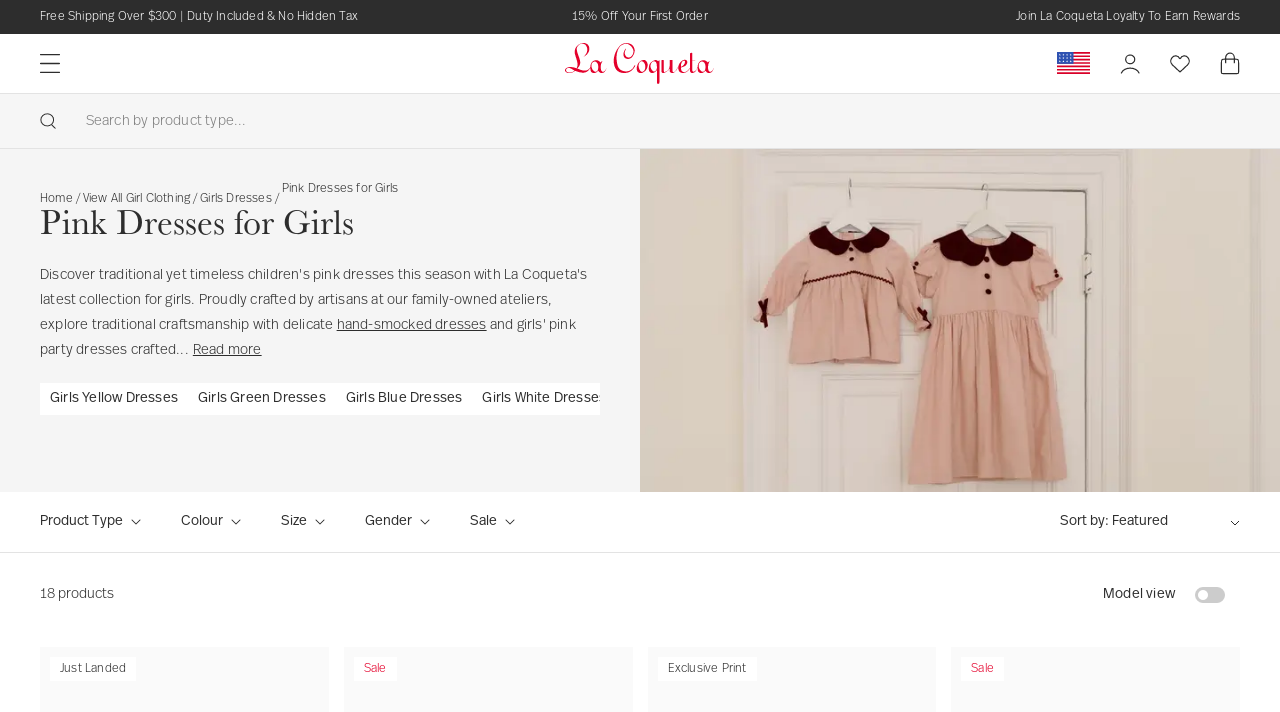

--- FILE ---
content_type: text/html; charset=utf-8
request_url: https://us.lacoquetakids.com/collections/girls-pink-dresses
body_size: 82692
content:
<!doctype html>
<html lang="en">
  <head>
    <script src="//us.lacoquetakids.com/cdn/shop/files/pandectes-rules.js?v=4197675081694859819"></script>
    <meta charset="utf-8">
    <meta http-equiv="X-UA-Compatible" content="IE=edge">
    <meta name="viewport" content="width=device-width,initial-scale=1">
    <meta name="theme-color" content=""><link rel="alternate" hreflang="en-GB" href="https://www.lacoquetakids.com/collections/girls-pink-dresses" />
<link rel="alternate" hreflang="en-us" href="https://us.lacoquetakids.com/collections/girls-pink-dresses" />
<link rel="alternate" hreflang="x-default" href="https://int.lacoquetakids.com/collections/girls-pink-dresses" />
<link rel="alternate" hreflang="en" href="https://int.lacoquetakids.com/collections/girls-pink-dresses" /><link rel="canonical" href="https://us.lacoquetakids.com/collections/girls-pink-dresses">
  


<link rel="icon" type="image/png" href="//us.lacoquetakids.com/cdn/shop/files/16x16_16x16.png?v=1649425246" sizes="16x16" /><link rel="shortcut icon" type="image/png" href="//us.lacoquetakids.com/cdn/shop/files/32x32_32x32.png?v=1649425246" sizes="32x32" /><link rel="icon" type="image/png" href="//us.lacoquetakids.com/cdn/shop/files/194x194_194x194.png?v=1649425246" sizes="194x194" /><link rel="manifest" href="//us.lacoquetakids.com/cdn/shop/t/10/assets/site.webmanifest.json?v=24402069660343397841695986317" />

<meta name="apple-mobile-web-app-title" content="La Coqueta US Store" />
<meta name="application-name" content="La Coqueta US Store" />
<meta name="msapplication-TileColor" content="#ffffff" />
<meta name="msapplication-config" content="//us.lacoquetakids.com/cdn/shop/t/10/assets/browserconfig.xml?13183" />
<meta name="theme-color" content="#ffffff" />
<title>Pink Dresses for Girls | La Coqueta Kids</title><meta name="description" content="Discover Pink Dresses for Girls at La Coqueta — where tradition meets craftsmanship. Proud Plant-for-the-Planet ambassador. 15% off first order. Shop now.">

<meta property="og:site_name" content="La Coqueta Kids">
<meta property="og:url" content="https://us.lacoquetakids.com/collections/girls-pink-dresses">
<meta property="og:title" content="Pink Dresses for Girls | La Coqueta Kids">
<meta property="og:type" content="product.group">
<meta property="og:description" content="Discover Pink Dresses for Girls at La Coqueta — where tradition meets craftsmanship. Proud Plant-for-the-Planet ambassador. 15% off first order. Shop now."><meta property="og:image" content="http://us.lacoquetakids.com/cdn/shop/files/Sharing_Link_La_Coqueta.jpg?v=1741016743">
  <meta property="og:image:secure_url" content="https://us.lacoquetakids.com/cdn/shop/files/Sharing_Link_La_Coqueta.jpg?v=1741016743">
  <meta property="og:image:width" content="882">
  <meta property="og:image:height" content="628"><meta name="twitter:card" content="summary_large_image">
<meta name="twitter:title" content="Pink Dresses for Girls | La Coqueta Kids">
<meta name="twitter:description" content="Discover Pink Dresses for Girls at La Coqueta — where tradition meets craftsmanship. Proud Plant-for-the-Planet ambassador. 15% off first order. Shop now.">
<link rel="preconnect" href="https://cdn.shopify.com" crossorigin>

    <link rel="preload" href="//us.lacoquetakids.com/cdn/shop/t/10/assets/layout.css?v=180299758031225299231666708977" as="style">
    <link rel="preload" href="//us.lacoquetakids.com/cdn/shop/t/10/assets/header.css?v=27428556214893801411759932715" as="style">
    <link rel="preload" href="//us.lacoquetakids.com/cdn/shop/t/10/assets/section.css?v=96215897475133000301755616377" as="style">
    <link rel="preload" href="//us.lacoquetakids.com/cdn/shop/t/10/assets/define.css?v=179102159418278326091759932715" as="style">
    <link rel="preload" href="//us.lacoquetakids.com/cdn/shop/t/10/assets/utilities.css?v=72980851390520092751666708976" as="style">
    <link rel="preload" href="//us.lacoquetakids.com/cdn/shop/t/10/assets/form.css?v=166141820932273295701699875552" as="style">
    <link rel="preload" href="//us.lacoquetakids.com/cdn/shop/t/10/assets/font-size.css?v=96304377631763903911750944102" as="style">
    <link rel="preload" href="//us.lacoquetakids.com/cdn/shop/t/10/assets/responsive-image.css?v=159725194394750705271666708976" as="style">
    <link rel="preload" href="//us.lacoquetakids.com/cdn/shop/t/10/assets/buttons.css?v=59929726274797835011743499723" as="style">

    <link rel='preconnect dns-prefetch' href='https://api.config-security.com/' crossorigin />
    <link rel='preconnect dns-prefetch' href='https://conf.config-security.com/' crossorigin />
    <link rel='preconnect dns-prefetch' href='https://whale.camera/' crossorigin />
    <link rel='preconnect dns-prefetch' href='https://triplewhale-pixel.web.app/' crossorigin />

    <script>
      window.TriplePixelData={TripleName:"la-coqueta-kids.myshopify.com",ver:"2.11",plat:"SHOPIFY",isHeadless:false},function(W,H,A,L,E,_,B,N){function O(U,T,P,H,R){void 0===R&&(R=!1),H=new XMLHttpRequest,P?(H.open("POST",U,!0),H.setRequestHeader("Content-Type","application/json")):H.open("GET",U,!0),H.send(JSON.stringify(P||{})),H.onreadystatechange=function(){4===H.readyState&&200===H.status?(R=H.responseText,U.includes(".txt")?eval(R):P||(N[B]=R)):(299<H.status||H.status<200)&&T&&!R&&(R=!0,O(U,T-1,P))}}if(N=window,!N[H+"sn"]){N[H+"sn"]=1,L=function(){return Date.now().toString(36)+"_"+Math.random().toString(36)};try{A.setItem(H,1+(0|A.getItem(H)||0)),(E=JSON.parse(A.getItem(H+"U")||"[]")).push({u:location.href,r:document.referrer,t:Date.now(),id:L()}),A.setItem(H+"U",JSON.stringify(E))}catch(e){}var i,m,p;A.getItem('"!nC`')||(_=A,A=N,A[H]||(E=A[H]=function(t,e,a){return void 0===a&&(a=[]),"State"==t?E.s:(W=L(),(E._q=E._q||[]).push([W,t,e].concat(a)),W)},E.s="Installed",E._q=[],E.ch=W,B="configSecurityConfModel",N[B]=1,O("https://conf.config-security.com/model",5),i=L(),m=A[atob("c2NyZWVu")],_.setItem("di_pmt_wt",i),p={id:i,action:"profile",avatar:_.getItem("auth-security_rand_salt_"),time:m[atob("d2lkdGg=")]+":"+m[atob("aGVpZ2h0")],host:A.TriplePixelData.TripleName,plat:A.TriplePixelData.plat,url:window.location.href,ref:document.referrer,ver:A.TriplePixelData.ver},O("https://api.config-security.com/event",5,p),O("https://whale.camera/live/dot.txt",5)))}}("","TriplePixel",localStorage);
      window.TriplePixelData={TripleName:"la-coqueta-kids.myshopify.com",ver:"1.9.0"},function(W,H,A,L,E,_,B,N){function O(U,T,P,H,R){void 0===R&&(R=!1),H=new XMLHttpRequest,P?(H.open("POST",U,!0),H.setRequestHeader("Content-Type","application/json")):H.open("GET",U,!0),H.send(JSON.stringify(P||{})),H.onreadystatechange=function(){4===H.readyState&&200===H.status?(R=H.responseText,U.includes(".txt")?eval(R):P||(N[B]=R)):(299<H.status||H.status<200)&&T&&!R&&(R=!0,O(U,T-1))}}if(N=window,!N[H+"sn"]){N[H+"sn"]=1;try{A.setItem(H,1+(0|A.getItem(H)||0)),(E=JSON.parse(A.getItem(H+"U")||"[]")).push(location.href),A.setItem(H+"U",JSON.stringify(E))}catch(e){}var i,m,p;A.getItem('"!nC`')||(_=A,A=N,A[H]||(L=function(){return Date.now().toString(36)+"_"+Math.random().toString(36)},E=A[H]=function(t,e){return"State"==t?E.s:(W=L(),(E._q=E._q||[]).push([W,t,e]),W)},E.s="Installed",E._q=[],E.ch=W,B="configSecurityConfModel",N[B]=1,O("//conf.config-security.com/model",5),i=L(),m=A[atob("c2NyZWVu")],_.setItem("di_pmt_wt",i),p={id:i,action:"profile",avatar:_.getItem("auth-security_rand_salt_"),time:m[atob("d2lkdGg=")]+":"+m[atob("aGVpZ2h0")],host:A.TriplePixelData.TripleName,url:window.location.href,ref:document.referrer,ver:window.TriplePixelData.ver},O("//api.config-security.com/",5,p),O("//triplewhale-pixel.web.app/dot1.9.txt",5)))}}("","TriplePixel",localStorage);
    </script>

    <!-- Start VWO Async SmartCode --><!-- End VWO Async SmartCode -->
<script>
  window.BAO = {}

  document.documentElement.classList.remove('util-NoJs')

  window.theme = {
    isDevTheme: false,
    moneyFormat: "${{amount}}",
    storefrontAccessToken: "034fb215e7ccdb72ae78576ba6b91451",
    strings: {
      addToCart: "Add to cart",
      soldOut: "Sold out",
      unavailable: "Unavailable",
      phone_invalid: "Enter a valid phone number",
    },
      klevu: {
        apiKey: 'klevu-164698839789314894'
      },
countries: {
  AF: {
    name: 'Afghanistan',
    site: 'INT',
    currency: 'GBP',
    flag: 'ROW',
    ISO: 'AF',
  },
  AX: {
    name: 'Åland Islands',
    site: 'INT',
    currency: 'EUR',
    flag: 'EU',
    ISO: 'AX',
  },
  AL: {
    name: 'Albania',
    site: 'INT',
    currency: 'EUR',
    flag: 'EU',
    ISO: 'AL',
  },
  DZ: {
    name: 'Algeria',
    site: 'INT',
    currency: 'GBP',
    flag: 'ROW',
    ISO: 'DZ',
  },
  AS: {
    name: 'American Samoa',
    site: 'INT',
    currency: 'GBP',
    flag: 'ROW',
    ISO: 'AS',
  },
  AD: {
    name: 'Andorra',
    site: 'INT',
    currency: 'EUR',
    flag: 'EU',
    ISO: 'AD',
  },
  AO: {
    name: 'Angola',
    site: 'INT',
    currency: 'GBP',
    flag: 'ROW',
    ISO: 'AO',
  },
  AI: {
    name: 'Anguilla',
    site: 'INT',
    currency: 'GBP',
    flag: 'ROW',
    ISO: 'AI',
  },
  AQ: {
    name: 'Antarctica',
    site: 'INT',
    currency: 'GBP',
    flag: 'ROW',
    ISO: 'AQ',
  },
  AG: {
    name: 'Antigua & Barbuda',
    site: 'INT',
    currency: 'GBP',
    flag: 'ROW',
    ISO: 'AG',
  },
  AR: {
    name: 'Argentina',
    site: 'INT',
    currency: 'GBP',
    flag: 'ROW',
    ISO: 'AR',
  },
  AM: {
    name: 'Armenia',
    site: 'INT',
    currency: 'EUR',
    flag: 'EU',
    ISO: 'AM',
  },
  AW: {
    name: 'Aruba',
    site: 'INT',
    currency: 'GBP',
    flag: 'ROW',
    ISO: 'AW',
  },
  AU: {
    name: 'Australia',
    site: 'INT',
    currency: 'AUD ',
    flag: 'OWN',
    ISO: 'AU',
  },
  AT: {
    name: 'Austria',
    site: 'INT',
    currency: 'EUR',
    flag: 'OWN',
    ISO: 'AT',
  },
  AZ: {
    name: 'Azerbaijan',
    site: 'INT',
    currency: 'GBP',
    flag: 'ROW',
    ISO: 'AZ',
  },
  BS: {
    name: 'Bahamas',
    site: 'INT',
    currency: 'GBP',
    flag: 'ROW',
    ISO: 'BS',
  },
  BH: {
    name: 'Bahrain',
    site: 'INT',
    currency: 'GBP',
    flag: 'ROW',
    ISO: 'BH',
  },
  BD: {
    name: 'Bangladesh',
    site: 'INT',
    currency: 'GBP',
    flag: 'ROW',
    ISO: 'BD',
  },
  BB: {
    name: 'Barbados',
    site: 'INT',
    currency: 'GBP',
    flag: 'ROW',
    ISO: 'BB',
  },
  BY: {
    name: 'Belarus',
    site: 'INT',
    currency: 'EUR',
    flag: 'EU',
    ISO: 'BY',
  },
  BE: {
    name: 'Belgium',
    site: 'INT',
    currency: 'EUR',
    flag: 'OWN',
    ISO: 'BE',
  },
  BZ: {
    name: 'Belize',
    site: 'INT',
    currency: 'GBP',
    flag: 'ROW',
    ISO: 'BZ',
  },
  BJ: {
    name: 'Benin',
    site: 'INT',
    currency: 'GBP',
    flag: 'ROW',
    ISO: 'BJ',
  },
  BM: {
    name: 'Bermuda',
    site: 'INT',
    currency: 'GBP',
    flag: 'ROW',
    ISO: 'BM',
  },
  BT: {
    name: 'Bhutan',
    site: 'INT',
    currency: 'GBP',
    flag: 'ROW',
    ISO: 'BT',
  },
  BO: {
    name: 'Bolivia',
    site: 'INT',
    currency: 'GBP',
    flag: 'ROW',
    ISO: 'BO',
  },
  BA: {
    name: 'Bosnia & Herzegovina',
    site: 'INT',
    currency: 'EUR',
    flag: 'EU',
    ISO: 'BA',
  },
  BW: {
    name: 'Botswana',
    site: 'INT',
    currency: 'GBP',
    flag: 'ROW',
    ISO: 'BW',
  },
  BV: {
    name: 'Bouvet Island',
    site: 'INT',
    currency: 'GBP',
    flag: 'ROW',
    ISO: 'BV',
  },
  BR: {
    name: 'Brazil',
    site: 'INT',
    currency: 'BRL',
    flag: 'OWN',
    ISO: 'BR',
  },
  IO: {
    name: 'British Indian Ocean Territory',
    site: 'INT',
    currency: 'GBP',
    flag: 'ROW',
    ISO: 'IO',
  },
  VG: {
    name: 'British Virgin Islands',
    site: 'INT',
    currency: 'GBP',
    flag: 'ROW',
    ISO: 'VG',
  },
  BN: {
    name: 'Brunei',
    site: 'INT',
    currency: 'GBP',
    flag: 'ROW',
    ISO: 'BN',
  },
  BG: {
    name: 'Bulgaria',
    site: 'INT',
    currency: 'EUR',
    flag: 'EUR',
    ISO: 'BG',
  },
  BF: {
    name: 'Burkina Faso',
    site: 'INT',
    currency: 'GBP',
    flag: 'ROW',
    ISO: 'BF',
  },
  BI: {
    name: 'Burundi',
    site: 'INT',
    currency: 'GBP',
    flag: 'ROW',
    ISO: 'BI',
  },
  KH: {
    name: 'Cambodia',
    site: 'INT',
    currency: 'GBP',
    flag: 'ROW',
    ISO: 'KH',
  },
  CM: {
    name: 'Cameroon',
    site: 'INT',
    currency: 'GBP',
    flag: 'ROW',
    ISO: 'CM',
  },
  CA: {
    name: 'Canada',
    site: 'INT',
    currency: 'CAD ',
    flag: 'OWN',
    ISO: 'CA',
  },
  CV: {
    name: 'Cape Verde',
    site: 'INT',
    currency: 'GBP',
    flag: 'ROW',
    ISO: 'CV',
  },
  KY: {
    name: 'Cayman Islands',
    site: 'INT',
    currency: 'GBP',
    flag: 'ROW',
    ISO: 'KY',
  },
  CF: {
    name: 'Central African Republic',
    site: 'INT',
    currency: 'GBP',
    flag: 'ROW',
    ISO: 'CF',
  },
  TD: {
    name: 'Chad',
    site: 'INT',
    currency: 'GBP',
    flag: 'ROW',
    ISO: 'TD',
  },
  CL: {
    name: 'Chile',
    site: 'INT',
    currency: 'GBP',
    flag: 'ROW',
    ISO: 'CL',
  },
  CN: {
    name: 'ChinaCN',
    site: 'INT',
    currency: 'GBP',
    flag: 'ROW',
    ISO: 'CN',
  },
  CX: {
    name: 'Christmas Island',
    site: 'INT',
    currency: 'GBP',
    flag: 'ROW',
    ISO: 'CX',
  },
  CC: {
    name: 'Cocos (Keeling) Islands',
    site: 'INT',
    currency: 'GBP',
    flag: 'ROW',
    ISO: 'CC',
  },
  CO: {
    name: 'Colombia',
    site: 'INT',
    currency: 'GBP',
    flag: 'ROW',
    ISO: 'CO',
  },
  KM: {
    name: 'Comoros',
    site: 'INT',
    currency: 'GBP',
    flag: 'ROW',
    ISO: 'KM',
  },
  CG: {
    name: 'Congo - Brazzaville',
    site: 'INT',
    currency: 'GBP',
    flag: 'ROW',
    ISO: 'CG',
  },
  CD: {
    name: 'Congo - Kinshasa',
    site: 'INT',
    currency: 'GBP',
    flag: 'ROW',
    ISO: 'CD',
  },
  CK: {
    name: 'Cook Islands',
    site: 'INT',
    currency: 'GBP',
    flag: 'ROW',
    ISO: 'CK',
  },
  CR: {
    name: 'Costa Rica',
    site: 'INT',
    currency: 'GBP',
    flag: 'ROW',
    ISO: 'CR',
  },
  CI: {
    name: 'Côte d’Ivoire',
    site: 'INT',
    currency: 'GBP',
    flag: 'ROW',
    ISO: 'CI',
  },
  HR: {
    name: 'Croatia',
    site: 'INT',
    currency: 'EUR',
    flag: 'EU',
    ISO: 'HR',
  },
  CU: {
    name: 'Cuba',
    site: 'INT',
    currency: 'GBP',
    flag: 'ROW',
    ISO: 'CU',
  },
  CY: {
    name: 'Cyprus',
    site: 'INT',
    currency: 'GBP',
    flag: 'ROW',
    ISO: 'CY',
  },
  CZ: {
    name: 'Czechia',
    site: 'INT',
    currency: 'GBP',
    flag: 'ROW',
    ISO: 'CZ',
  },
  DK: {
    name: 'Denmark',
    site: 'INT',
    currency: 'EUR',
    flag: 'ROW',
    ISO: 'DK',
  },
  DJ: {
    name: 'Djibouti',
    site: 'INT',
    currency: 'GBP',
    flag: 'ROW',
    ISO: 'DJ',
  },
  DM: {
    name: 'Dominica',
    site: 'INT',
    currency: 'GBP',
    flag: 'ROW',
    ISO: 'DM',
  },
  DO: {
    name: 'Dominican Republic',
    site: 'INT',
    currency: 'GBP',
    flag: 'ROW',
    ISO: 'DO',
  },
  EC: {
    name: 'Ecuador',
    site: 'INT',
    currency: 'GBP',
    flag: 'ROW',
    ISO: 'EC',
  },
  EG: {
    name: 'Egypt',
    site: 'INT',
    currency: 'GBP',
    flag: 'ROW',
    ISO: 'EG',
  },
  SV: {
    name: 'El Salvador',
    site: 'INT',
    currency: 'GBP',
    flag: 'ROW',
    ISO: 'SV',
  },
  GQ: {
    name: 'Equatorial Guinea',
    site: 'INT',
    currency: 'GBP',
    flag: 'ROW',
    ISO: 'GQ',
  },
  ER: {
    name: 'Eritrea',
    site: 'INT',
    currency: 'GBP',
    flag: 'ROW',
    ISO: 'ER',
  },
  EE: {
    name: 'Estonia',
    site: 'INT',
    currency: 'EUR',
    flag: 'EU',
    ISO: 'EE',
  },
  SZ: {
    name: 'Eswatini',
    site: 'INT',
    currency: 'GBP',
    flag: 'ROW',
    ISO: 'SZ',
  },
  ET: {
    name: 'Ethiopia',
    site: 'INT',
    currency: 'GBP',
    flag: 'ROW',
    ISO: 'ET',
  },
  FK: {
    name: 'Falkland Islands',
    site: 'INT',
    currency: 'GBP',
    flag: 'ROW',
    ISO: 'FK',
  },
  FO: {
    name: 'Faroe Islands',
    site: 'INT',
    currency: 'EUR',
    flag: 'EU',
    ISO: 'FO',
  },
  FJ: {
    name: 'Fiji',
    site: 'INT',
    currency: 'GBP',
    flag: 'ROW',
    ISO: 'FJ',
  },
  FI: {
    name: 'Finland',
    site: 'INT',
    currency: 'EUR',
    flag: 'EU',
    ISO: 'FI',
  },
  FR: {
    name: 'France',
    site: 'INT',
    currency: 'EUR',
    flag: 'OWN',
    ISO: 'FR',
  },
  GF: {
    name: 'French Guiana',
    site: 'INT',
    currency: 'GBP',
    flag: 'EU',
    ISO: 'GF',
  },
  PF: {
    name: 'French Polynesia',
    site: 'INT',
    currency: 'GBP',
    flag: 'EU',
    ISO: 'PF',
  },
  TF: {
    name: 'French Southern Territories',
    site: 'INT',
    currency: 'GBP',
    flag: 'EU',
    ISO: 'TF',
  },
  GA: {
    name: 'Gabon',
    site: 'INT',
    currency: 'GBP',
    flag: 'ROW',
    ISO: 'GA',
  },
  GM: {
    name: 'Gambia',
    site: 'INT',
    currency: 'GBP',
    flag: 'ROW',
    ISO: 'GM',
  },
  GE: {
    name: 'Georgia',
    site: 'INT',
    currency: 'EUR',
    flag: 'EU',
    ISO: 'GE',
  },
  DE: {
    name: 'Germany',
    site: 'INT',
    currency: 'EUR',
    flag: 'OWN',
    ISO: 'DE',
  },
  GH: {
    name: 'Ghana',
    site: 'INT',
    currency: 'EUR',
    flag: 'EU',
    ISO: 'GH',
  },
  GI: {
    name: 'Gibraltar',
    site: 'INT',
    currency: 'EUR',
    flag: 'EU',
    ISO: 'GI',
  },
  GR: {
    name: 'Greece',
    site: 'INT',
    currency: 'EUR',
    flag: 'OWN',
    ISO: 'GR',
  },
  GL: {
    name: 'Greenland',
    site: 'INT',
    currency: 'EUR',
    flag: 'EU',
    ISO: 'GL',
  },
  GD: {
    name: 'Grenada',
    site: 'INT',
    currency: 'GBP',
    flag: 'ROW',
    ISO: 'GD',
  },
  GP: {
    name: 'Guadeloupe',
    site: 'INT',
    currency: 'EUR',
    flag: 'EU',
    ISO: 'GP',
  },
  GU: {
    name: 'Guam',
    site: 'INT',
    currency: 'GBP',
    flag: 'ROW',
    ISO: 'GU',
  },
  GG: {
    name: 'Guernsey',
    site: 'INT',
    currency: 'EUR',
    flag: 'EU',
    ISO: 'GG',
  },
  GN: {
    name: 'Guinea',
    site: 'INT',
    currency: 'GBP',
    flag: 'ROW',
    ISO: 'GN',
  },
  GW: {
    name: 'Guinea-Bissau',
    site: 'INT',
    currency: 'GBP',
    flag: 'ROW',
    ISO: 'GW',
  },
  HT: {
    name: 'Haiti',
    site: 'INT',
    currency: 'GBP',
    flag: 'ROW',
    ISO: 'HT',
  },
  HM: {
    name: 'Heard & McDonald Islands',
    site: 'INT',
    currency: 'GBP',
    flag: 'ROW',
    ISO: 'HM',
  },
  HN: {
    name: 'Honduras',
    site: 'INT',
    currency: 'GBP',
    flag: 'ROW',
    ISO: 'HN',
  },
  HK: {
    name: 'Hong Kong SAR China',
    site: 'INT',
    currency: 'HKD',
    flag: 'OWN',
    ISO: 'HK',
  },
  HU: {
    name: 'Hungary',
    site: 'INT',
    currency: 'EUR',
    flag: 'EU',
    ISO: 'HU',
  },
  IS: {
    name: 'Iceland',
    site: 'INT',
    currency: 'EUR',
    flag: 'EU',
    ISO: 'IS',
  },
  IN: {
    name: 'India',
    site: 'INT',
    currency: 'GBP',
    flag: 'ROW',
    ISO: 'IN',
  },
  ID: {
    name: 'Indonesia',
    site: 'INT',
    currency: 'GBP',
    flag: 'ROW',
    ISO: 'ID',
  },
  IR: {
    name: 'Iran',
    site: 'INT',
    currency: 'GBP',
    flag: 'ROW',
    ISO: 'IR',
  },
  IQ: {
    name: 'Iraq',
    site: 'INT',
    currency: 'GBP',
    flag: 'ROW',
    ISO: 'IQ',
  },
  IE: {
    name: 'Ireland',
    site: 'INT',
    currency: 'EUR',
    flag: 'OWN',
    ISO: 'IE',
  },
  IM: {
    name: 'Isle of Man',
    site: 'INT',
    currency: 'EUR',
    flag: 'EU',
    ISO: 'IM',
  },
  IL: {
    name: 'Israel',
    site: 'INT',
    currency: 'ILS',
    flag: 'OWN',
    ISO: 'IL',
  },
  IT: {
    name: 'Italy',
    site: 'INT',
    currency: 'EUR',
    flag: 'OWN',
    ISO: 'IT',
  },
  JM: {
    name: 'Jamaica',
    site: 'INT',
    currency: 'GBP',
    flag: 'ROW',
    ISO: 'JM',
  },
  JP: {
    name: 'Japan',
    site: 'INT',
    currency: 'GBP',
    flag: 'ROW',
    ISO: 'JP',
  },
  JE: {
    name: 'Jersey',
    site: 'INT',
    currency: 'EUR',
    flag: 'EU',
    ISO: 'JE',
  },
  JO: {
    name: 'Jordan',
    site: 'INT',
    currency: 'GBP',
    flag: 'ROW',
    ISO: 'JO',
  },
  KZ: {
    name: 'Kazakhstan',
    site: 'INT',
    currency: 'GBP',
    flag: 'ROW',
    ISO: 'KZ',
  },
  KE: {
    name: 'Kenya',
    site: 'INT',
    currency: 'GBP',
    flag: 'ROW',
    ISO: 'KE',
  },
  KI: {
    name: 'Kiribati',
    site: 'INT',
    currency: 'GBP',
    flag: 'ROW',
    ISO: 'KI',
  },
  KW: {
    name: 'Kuwait',
    site: 'INT',
    currency: 'GBP',
    flag: 'ROW',
    ISO: 'KW',
  },
  KG: {
    name: 'Kyrgyzstan',
    site: 'INT',
    currency: 'GBP',
    flag: 'ROW',
    ISO: 'KG',
  },
  LA: {
    name: 'Laos',
    site: 'INT',
    currency: 'GBP',
    flag: 'ROW',
    ISO: 'LA',
  },
  LV: {
    name: 'Latvia',
    site: 'INT',
    currency: 'EUR',
    flag: 'EU',
    ISO: 'LV',
  },
  LB: {
    name: 'Lebanon',
    site: 'INT',
    currency: 'GBP',
    flag: 'ROW',
    ISO: 'LB',
  },
  LS: {
    name: 'Lesotho',
    site: 'INT',
    currency: 'GBP',
    flag: 'ROW',
    ISO: 'LS',
  },
  LR: {
    name: 'Liberia',
    site: 'INT',
    currency: 'GBP',
    flag: 'ROW',
    ISO: 'LR',
  },
  LY: {
    name: 'Libya',
    site: 'INT',
    currency: 'GBP',
    flag: 'ROW',
    ISO: 'LY',
  },
  LI: {
    name: 'Liechtenstein',
    site: 'INT',
    currency: 'EUR',
    flag: 'EU',
    ISO: 'LI',
  },
  LT: {
    name: 'Lithuania',
    site: 'INT',
    currency: 'EUR',
    flag: 'EU',
    ISO: 'LT',
  },
  LU: {
    name: 'Luxembourg',
    site: 'INT',
    currency: 'EUR',
    flag: 'EU',
    ISO: 'LU',
  },
  MO: {
    name: 'Macao SAR China',
    site: 'INT',
    currency: 'GBP',
    flag: 'ROW',
    ISO: 'MO',
  },
  MG: {
    name: 'Madagascar',
    site: 'INT',
    currency: 'GBP',
    flag: 'ROW',
    ISO: 'MG',
  },
  MW: {
    name: 'Malawi',
    site: 'INT',
    currency: 'GBP',
    flag: 'ROW',
    ISO: 'MW',
  },
  MY: {
    name: 'Malaysia',
    site: 'INT',
    currency: 'GBP',
    flag: 'ROW',
    ISO: 'MY',
  },
  MV: {
    name: 'Maldives',
    site: 'INT',
    currency: 'GBP',
    flag: 'ROW',
    ISO: 'MV',
  },
  ML: {
    name: 'Mali',
    site: 'INT',
    currency: 'GBP',
    flag: 'ROW',
    ISO: 'ML',
  },
  MT: {
    name: 'Malta',
    site: 'INT',
    currency: 'EUR',
    flag: 'EU',
    ISO: 'MT',
  },
  MH: {
    name: 'Marshall Islands',
    site: 'INT',
    currency: 'GBP',
    flag: 'ROW',
    ISO: 'MH',
  },
  MQ: {
    name: 'Martinique',
    site: 'INT',
    currency: 'GBP',
    flag: 'ROW',
    ISO: 'MQ',
  },
  MR: {
    name: 'Mauritania',
    site: 'INT',
    currency: 'GBP',
    flag: 'ROW',
    ISO: 'MR',
  },
  MU: {
    name: 'Mauritius',
    site: 'INT',
    currency: 'GBP',
    flag: 'ROW',
    ISO: 'MU',
  },
  YT: {
    name: 'Mayotte',
    site: 'INT',
    currency: 'EUR',
    flag: 'EU',
    ISO: 'YT',
  },
  MX: {
    name: 'Mexico',
    site: 'INT',
    currency: 'MXN',
    flag: 'OWN',
    ISO: 'MX',
  },
  FM: {
    name: 'Micronesia',
    site: 'INT',
    currency: 'GBP',
    flag: 'ROW',
    ISO: 'FM',
  },
  MD: {
    name: 'Moldova',
    site: 'INT',
    currency: 'EUR',
    flag: 'EU',
    ISO: 'MD',
  },
  MC: {
    name: 'Monaco',
    site: 'INT',
    currency: 'EUR',
    flag: 'EU',
    ISO: 'MC',
  },
  MN: {
    name: 'Mongolia',
    site: 'INT',
    currency: 'GBP',
    flag: 'ROW',
    ISO: 'MN',
  },
  ME: {
    name: 'Montenegro',
    site: 'INT',
    currency: 'EUR',
    flag: 'EU',
    ISO: 'ME',
  },
  MS: {
    name: 'Montserrat',
    site: 'INT',
    currency: 'GBP',
    flag: 'ROW',
    ISO: 'MS',
  },
  MA: {
    name: 'Morocco',
    site: 'INT',
    currency: 'GBP',
    flag: 'ROW',
    ISO: 'MA',
  },
  MZ: {
    name: 'Mozambique',
    site: 'INT',
    currency: 'GBP',
    flag: 'ROW',
    ISO: 'MZ',
  },
  MM: {
    name: 'Myanmar (Burma)',
    site: 'INT',
    currency: 'GBP',
    flag: 'ROW',
    ISO: 'MM',
  },
  NA: {
    name: 'Namibia',
    site: 'INT',
    currency: 'GBP',
    flag: 'ROW',
    ISO: 'NA',
  },
  NR: {
    name: 'Nauru',
    site: 'INT',
    currency: 'GBP',
    flag: 'ROW',
    ISO: 'NR',
  },
  NP: {
    name: 'Nepal',
    site: 'INT',
    currency: 'GBP',
    flag: 'ROW',
    ISO: 'NP',
  },
  NL: {
    name: 'Netherlands',
    site: 'INT',
    currency: 'EUR',
    flag: 'OWN',
    ISO: 'NL',
  },
  NC: {
    name: 'New Caledonia',
    site: 'INT',
    currency: 'GBP',
    flag: 'ROW',
    ISO: 'NC',
  },
  NZ: {
    name: 'New Zealand',
    site: 'INT',
    currency: 'NZD',
    flag: 'OWN',
    ISO: 'NZ',
  },
  NI: {
    name: 'Nicaragua',
    site: 'INT',
    currency: 'GBP',
    flag: 'ROW',
    ISO: 'NI',
  },
  NE: {
    name: 'Niger',
    site: 'INT',
    currency: 'GBP',
    flag: 'ROW',
    ISO: 'NE',
  },
  NG: {
    name: 'Nigeria',
    site: 'INT',
    currency: 'GBP',
    flag: 'ROW',
    ISO: 'NG',
  },
  NU: {
    name: 'Niue',
    site: 'INT',
    currency: 'GBP',
    flag: 'ROW',
    ISO: 'NU',
  },
  NF: {
    name: 'Norfolk Island',
    site: 'INT',
    currency: 'GBP',
    flag: 'ROW',
    ISO: 'NF',
  },
  MP: {
    name: 'Northern Mariana Islands',
    site: 'INT',
    currency: 'GBP',
    flag: 'ROW',
    ISO: 'MP',
  },
  KP: {
    name: 'North Korea',
    site: 'INT',
    currency: 'GBP',
    flag: 'ROW',
    ISO: 'KP',
  },
  MK: {
    name: 'North Macedonia',
    site: 'INT',
    currency: 'GBP',
    flag: 'ROW',
    ISO: 'MK',
  },
  NO: {
    name: 'Norway',
    site: 'INT',
    currency: 'EUR',
    flag: 'OWN',
    ISO: 'NO',
  },
  OM: {
    name: 'Oman',
    site: 'INT',
    currency: 'GBP',
    flag: 'ROW',
    ISO: 'OM',
  },
  PK: {
    name: 'Pakistan',
    site: 'INT',
    currency: 'GBP',
    flag: 'ROW',
    ISO: 'PK',
  },
  PW: {
    name: 'Palau',
    site: 'INT',
    currency: 'GBP',
    flag: 'ROW',
    ISO: 'PW',
  },
  PS: {
    name: 'Palestinian Territories',
    site: 'INT',
    currency: 'GBP',
    flag: 'ROW',
    ISO: 'PS',
  },
  PA: {
    name: 'Panama',
    site: 'INT',
    currency: 'GBP',
    flag: 'ROW',
    ISO: 'PA',
  },
  PG: {
    name: 'Papua New Guinea',
    site: 'INT',
    currency: 'GBP',
    flag: 'ROW',
    ISO: 'PG',
  },
  PY: {
    name: 'Paraguay',
    site: 'INT',
    currency: 'GBP',
    flag: 'ROW',
    ISO: 'PY',
  },
  PE: {
    name: 'Peru',
    site: 'INT',
    currency: 'GBP',
    flag: 'ROW',
    ISO: 'PE',
  },
  PH: {
    name: 'Philippines',
    site: 'INT',
    currency: 'GBP',
    flag: 'ROW',
    ISO: 'PH',
  },
  PN: {
    name: 'Pitcairn Islands',
    site: 'INT',
    currency: 'GBP',
    flag: 'ROW',
    ISO: 'PN',
  },
  PL: {
    name: 'Poland',
    site: 'INT',
    currency: 'EUR',
    flag: 'OWN',
    ISO: 'PL',
  },
  PT: {
    name: 'Portugal',
    site: 'INT',
    currency: 'EUR',
    flag: 'OWN',
    ISO: 'PT',
  },
  PR: {
    name: 'Puerto Rico',
    site: 'INT',
    currency: 'GBP',
    flag: 'ROW',
    ISO: 'PR',
  },
  QA: {
    name: 'Qatar',
    site: 'INT',
    currency: 'QAR',
    flag: 'OWN',
    ISO: 'QA',
  },
  RE: {
    name: 'Réunion',
    site: 'INT',
    currency: 'EUR',
    flag: 'EU',
    ISO: 'RE',
  },
  RO: {
    name: 'Romania',
    site: 'INT',
    currency: 'EUR',
    flag: 'EU',
    ISO: 'RO',
  },
  RU: {
    name: 'Russia',
    site: 'INT',
    currency: 'GBP',
    flag: 'ROW',
    ISO: 'RU',
  },
  RW: {
    name: 'Rwanda',
    site: 'INT',
    currency: 'GBP',
    flag: 'ROW',
    ISO: 'RW',
  },
  WS: {
    name: 'Samoa',
    site: 'INT',
    currency: 'GBP',
    flag: 'ROW',
    ISO: 'WS',
  },
  SM: {
    name: 'San Marino',
    site: 'INT',
    currency: 'EUR',
    flag: 'EU',
    ISO: 'SM',
  },
  ST: {
    name: 'São Tomé & Príncipe',
    site: 'INT',
    currency: 'GBP',
    flag: 'ROW',
    ISO: 'ST',
  },
  SA: {
    name: 'Saudi Arabia',
    site: 'INT',
    currency: 'SAR',
    flag: 'OWN',
    ISO: 'SA',
  },
  SN: {
    name: 'Senegal',
    site: 'INT',
    currency: 'GBP',
    flag: 'ROW',
    ISO: 'SN',
  },
  RS: {
    name: 'Serbia',
    site: 'INT',
    currency: 'EUR',
    flag: 'EU',
    ISO: 'RS',
  },
  SC: {
    name: 'Seychelles',
    site: 'INT',
    currency: 'GBP',
    flag: 'ROW',
    ISO: 'SC',
  },
  SL: {
    name: 'Sierra Leone',
    site: 'INT',
    currency: 'GBP',
    flag: 'ROW',
    ISO: 'SL',
  },
  SG: {
    name: 'Singapore',
    site: 'INT',
    currency: 'SGD',
    flag: 'OWN',
    ISO: 'SG',
  },
  SK: {
    name: 'Slovakia',
    site: 'INT',
    currency: 'EUR',
    flag: 'EU',
    ISO: 'SK',
  },
  SI: {
    name: 'Slovenia',
    site: 'INT',
    currency: 'EUR',
    flag: 'EU',
    ISO: 'SI',
  },
  SB: {
    name: 'Solomon Islands',
    site: 'INT',
    currency: 'GBP',
    flag: 'ROW',
    ISO: 'SB',
  },
  SO: {
    name: 'Somalia',
    site: 'INT',
    currency: 'GBP',
    flag: 'ROW',
    ISO: 'SO',
  },
  ZA: {
    name: 'South Africa',
    site: 'INT',
    currency: 'GBP',
    flag: 'ROW',
    ISO: 'ZA',
  },
  GS: {
    name: 'South Georgia & South Sandwich Islands',
    site: 'INT',
    currency: 'GBP',
    flag: 'ROW',
    ISO: 'GS',
  },
  KR: {
    name: 'South Korea',
    site: 'INT',
    currency: 'KRW',
    flag: 'OWN',
    ISO: 'KR',
  },
  ES: {
    name: 'Spain',
    site: 'INT',
    currency: 'EUR',
    flag: 'OWN',
    ISO: 'ES',
  },
  LK: {
    name: 'Sri Lanka',
    site: 'INT',
    currency: 'GBP',
    flag: 'ROW',
    ISO: 'LK',
  },
  BL: {
    name: 'St. Barthélemy',
    site: 'INT',
    currency: 'GBP',
    flag: 'ROW',
    ISO: 'BL',
  },
  SH: {
    name: 'St. Helena',
    site: 'INT',
    currency: 'GBP',
    flag: 'ROW',
    ISO: 'SH',
  },
  KN: {
    name: 'St. Kitts & Nevis',
    site: 'INT',
    currency: 'GBP',
    flag: 'ROW',
    ISO: 'KN',
  },
  LC: {
    name: 'St. Lucia',
    site: 'INT',
    currency: 'GBP',
    flag: 'ROW',
    ISO: 'LC',
  },
  MF: {
    name: 'St. Martin',
    site: 'INT',
    currency: 'GBP',
    flag: 'ROW',
    ISO: 'MF',
  },
  PM: {
    name: 'St. Pierre & Miquelon',
    site: 'INT',
    currency: 'GBP',
    flag: 'ROW',
    ISO: 'PM',
  },
  VC: {
    name: 'St. Vincent & Grenadines',
    site: 'INT',
    currency: 'GBP',
    flag: 'ROW',
    ISO: 'VC',
  },
  SD: {
    name: 'Sudan',
    site: 'INT',
    currency: 'GBP',
    flag: 'ROW',
    ISO: 'SD',
  },
  SR: {
    name: 'Suriname',
    site: 'INT',
    currency: 'GBP',
    flag: 'ROW',
    ISO: 'SR',
  },
  SJ: {
    name: 'Svalbard & Jan Mayen',
    site: 'INT',
    currency: 'EUR',
    flag: 'EU',
    ISO: 'SJ',
  },
  SE: {
    name: 'Sweden',
    site: 'INT',
    currency: 'EUR',
    flag: 'OWN',
    ISO: 'SE',
  },
  CH: {
    name: 'Switzerland',
    site: 'INT',
    currency: 'CHF',
    flag: 'OWN',
    ISO: 'CH',
  },
  SY: {
    name: 'Syria',
    site: 'INT',
    currency: 'GBP',
    flag: 'ROW',
    ISO: 'SY',
  },
  TW: {
    name: 'Taiwan Region',
    site: 'INT',
    currency: 'GBP',
    flag: 'ROW',
    ISO: 'TW',
  },
  TJ: {
    name: 'Tajikistan',
    site: 'INT',
    currency: 'GBP',
    flag: 'ROW',
    ISO: 'TJ',
  },
  TZ: {
    name: 'Tanzania',
    site: 'INT',
    currency: 'GBP',
    flag: 'ROW',
    ISO: 'TZ',
  },
  TH: {
    name: 'Thailand',
    site: 'INT',
    currency: 'GBP',
    flag: 'ROW',
    ISO: 'TH',
  },
  TL: {
    name: 'Timor-Leste',
    site: 'INT',
    currency: 'GBP',
    flag: 'ROW',
    ISO: 'TL',
  },
  TG: {
    name: 'Togo',
    site: 'INT',
    currency: 'GBP',
    flag: 'ROW',
    ISO: 'TG',
  },
  TK: {
    name: 'Tokelau',
    site: 'INT',
    currency: 'GBP',
    flag: 'ROW',
    ISO: 'TK',
  },
  TO: {
    name: 'Tonga',
    site: 'INT',
    currency: 'GBP',
    flag: 'ROW',
    ISO: 'TO',
  },
  TT: {
    name: 'Trinidad & Tobago',
    site: 'INT',
    currency: 'GBP',
    flag: 'ROW',
    ISO: 'TT',
  },
  TN: {
    name: 'Tunisia',
    site: 'INT',
    currency: 'GBP',
    flag: 'ROW',
    ISO: 'TN',
  },
  TR: {
    name: 'Turkey',
    site: 'INT',
    currency: 'EUR',
    flag: 'EU',
    ISO: 'TR',
  },
  TM: {
    name: 'Turkmenistan',
    site: 'INT',
    currency: 'GBP',
    flag: 'ROW',
    ISO: 'TM',
  },
  TC: {
    name: 'Turks & Caicos Islands',
    site: 'INT',
    currency: 'GBP',
    flag: 'ROW',
    ISO: 'TC',
  },
  TV: {
    name: 'Tuvalu',
    site: 'INT',
    currency: 'GBP',
    flag: 'ROW',
    ISO: 'TV',
  },
  UG: {
    name: 'Uganda',
    site: 'INT',
    currency: 'GBP',
    flag: 'ROW',
    ISO: 'UG',
  },
  UA: {
    name: 'Ukraine',
    site: 'INT',
    currency: 'EUR',
    flag: 'EU',
    ISO: 'UA',
  },
  AE: {
    name: 'United Arab Emirates',
    site: 'INT',
    currency: 'AED',
    flag: 'OWN',
    ISO: 'AE',
  },
  GB: {
    name: 'United Kingdom',
    site: 'UK',
    currency: 'GBP',
    flag: 'OWN',
    ISO: 'GB',
  },
  US: {
    name: 'United States',
    site: 'US',
    currency: 'USD',
    flag: 'OWN',
    ISO: 'US',
  },
  UY: {
    name: 'Uruguay',
    site: 'INT',
    currency: 'GBP',
    flag: 'ROW',
    ISO: 'UY',
  },
  UM: {
    name: 'U.S. Outlying Islands',
    site: 'INT',
    currency: 'GBP',
    flag: 'ROW',
    ISO: 'UM',
  },
  VI: {
    name: 'U.S. Virgin Islands',
    site: 'INT',
    currency: 'GBP',
    flag: 'ROW',
    ISO: 'VI',
  },
  UZ: {
    name: 'Uzbekistan',
    site: 'INT',
    currency: 'GBP',
    flag: 'ROW',
    ISO: 'UZ',
  },
  VU: {
    name: 'Vanuatu',
    site: 'INT',
    currency: 'GBP',
    flag: 'ROW',
    ISO: 'VU',
  },
  VA: {
    name: 'Vatican City',
    site: 'INT',
    currency: 'EUR',
    flag: 'EU',
    ISO: 'VA',
  },
  VE: {
    name: 'Venezuela',
    site: 'INT',
    currency: 'GBP',
    flag: 'ROW',
    ISO: 'VE',
  },
  VN: {
    name: 'Vietnam',
    site: 'INT',
    currency: 'GBP',
    flag: 'ROW',
    ISO: 'VN',
  },
  WF: {
    name: 'Wallis & Futuna',
    site: 'INT',
    currency: 'GBP',
    flag: 'ROW',
    ISO: 'WF',
  },
  EH: {
    name: 'Western Sahara',
    site: 'INT',
    currency: 'GBP',
    flag: 'ROW',
    ISO: 'EH',
  },
  YE: {
    name: 'Yemen',
    site: 'INT',
    currency: 'GBP',
    flag: 'ROW',
    ISO: 'YE',
  },
  ZM: {
    name: 'Zambia',
    site: 'INT',
    currency: 'GBP',
    flag: 'ROW',
    ISO: 'ZM',
  },
  ZW: {
    name: 'Zimbabwe',
    site: 'INT',
    currency: 'GBP',
    flag: 'ROW',
    ISO: 'ZW',
  },
  EU: {
    name: 'EU',
    site: 'INT',
    currency: 'EUR',
    flag: 'OWN',
    ISO: 'EU',
  },
  ROW: {
    name: 'ROW',
    site: 'INT',
    currency: 'GBP',
    flag: 'OWN',
    ISO: 'ROW',
  },
}
}

  
</script>

<script src="//unpkg.com/@ungap/custom-elements@1.0.0/min.js" defer></script><script src="//us.lacoquetakids.com/cdn/shop/t/10/assets/bao-utils.js?v=2861621957182201751730987070" data-ot-ignore type="module"></script>
<script src="//us.lacoquetakids.com/cdn/shop/t/10/assets/bao-reactive-state.js?v=5022987548164089931666708972" data-ot-ignore type="module"></script>
<script src="//us.lacoquetakids.com/cdn/shop/t/10/assets/bao-cycler.js?v=21525716723937485251666708978" data-ot-ignore type="module"></script>
<script src="//us.lacoquetakids.com/cdn/shop/t/10/assets/bao-listeners.js?v=70889420636464057431666708976" data-ot-ignore type="module"></script>
<script src="//us.lacoquetakids.com/cdn/shop/t/10/assets/bao-event-bus.js?v=120213979582113567311666708975" data-ot-ignore type="module"></script>
<script src="//us.lacoquetakids.com/cdn/shop/t/10/assets/bao-custom-element.js?v=120880848527532757771666708977" data-ot-ignore type="module"></script>
<script src="//us.lacoquetakids.com/cdn/shop/t/10/assets/bao-details-disclosure.js?v=29994303052251812981666708976" data-ot-ignore type="module"></script>

<script src="//us.lacoquetakids.com/cdn/shop/t/10/assets/bao-events.js?v=131079849428550007481730987069" data-ot-ignore type="module"></script>
<script src="//us.lacoquetakids.com/cdn/shop/t/10/assets/bao-section-rendering.js?v=90550634462316877161670934277" data-ot-ignore type="module"></script>
<script src="//us.lacoquetakids.com/cdn/shop/t/10/assets/bao-cart.js?v=38884637578015409251670934281" data-ot-ignore type="module"></script>
<script src="//us.lacoquetakids.com/cdn/shop/t/10/assets/bao-tagalys-library.js?v=22724243873592207041728898327" type="module"></script>

<script src="//us.lacoquetakids.com/cdn/shop/t/10/assets/global.js?v=7701972065432627101666708976" data-ot-ignore type="module"></script>


  <script src="//us.lacoquetakids.com/cdn/shop/t/10/assets/tagalys-product-recommendations.js?v=103741792703284419091763718897" data-ot-ignore type="module"></script>


<script>
  window.routes = {
    cart_add_url: '/cart/add',
    cart_change_url: '/cart/change',
    cart_update_url: '/cart/update',

    cartAddUrl: '/cart/add',
    cartChangeUrl: '/cart/change',
    cartUpdateUrl: '/cart/update',
  }

  window.theme.wishlist = {
    viewWishlist: 'View Wishlist',
    addToWishlist: 'Add products to your list',
    item: 'item',
    items: 'items',
    viewingSharedList: 'You are viewing a read-only list shared by ',
  };
</script>

<script>
  window.addEventListener('load', () => {
    const hiddenUntilLoaded = Array.from(document.querySelectorAll('.util-HideUntilLoaded'))

    hiddenUntilLoaded.forEach(el => el.classList.remove('util-HideUntilLoaded'))
  })

  window.addEventListener('resize', () => measureInnerHeight)
  measureInnerHeight()

  function measureInnerHeight () {
    document.documentElement.style.setProperty('--InnerHeight', `${window.innerHeight}px`)
  }
</script>
<script>
    if (window.localStorage && window.localStorage._tk_cache_179102159418278326091759932715) {
      document.documentElement.classList.add('wf-active')
      var script = document.createElement('script')
      script.innerHTML = window.localStorage._tk_cache_179102159418278326091759932715 + ";(function () {var timeout = setTimeout(function () {document.documentElement.classList.remove('wf-active');}, 300); Typekit.load({ async: false, active: function () { clearTimeout(timeout); }});})();";
      document.head.appendChild(script);
    }
    window._tk_onload = function () {
      var req = new XMLHttpRequest()
      req.addEventListener("load", function () {
        Object.keys(window.localStorage)
          .forEach(function (key) {
            if (key.indexOf('_tk_cache_') >= 0) {
              window.localStorage.removeItem(key)
            }
          })

        window.localStorage._tk_cache_179102159418278326091759932715 = this.responseText;
      });
      req.open("GET", "https://use.typekit.net/wlc7qqk.js");
      req.send();
    };
  </script><script async src="https://use.typekit.net/wlc7qqk.js" onload="Typekit.load({ async: true, loading: window._tk_onload })" defer></script><style>
  *,
  ::after,
  ::before {
    box-sizing: border-box;
  }
  ::after,
  ::before {
    text-decoration: inherit;
    vertical-align: inherit;
  }
  html {
    line-height: 1.5;
    cursor: default;
    overflow-wrap: anywhere;
    -moz-tab-size: 4;
    tab-size: 4;
    -webkit-tap-highlight-color: transparent;
    -webkit-text-size-adjust: 100%;
  }
  body {
    margin: 0;
  }
  h1 {
    margin: 0.67em 0;
    font-size: 2em;
  }
  dl dl,
  dl ol,
  dl ul,
  ol dl,
  ul dl {
    margin: 0;
  }
  hr {
    height: 0;
    color: inherit;
  }
  nav ol,
  nav ul {
    padding: 0;
    list-style: url("data:image/svg+xml,%3Csvg xmlns='http://www.w3.org/2000/svg'/%3E");
  }
  nav li::before {
    content: '\200B';
  }
  pre {
    font-family: monospace, monospace;
    font-size: 1em;
    overflow: auto;
  }
  abbr[title] {
    text-decoration: underline;
    text-decoration: underline dotted;
  }
  b,
  strong {
    font-weight: bolder;
  }
  code,
  kbd,
  samp {
    font-family: monospace, monospace;
    font-size: 1em;
  }
  small {
    font-size: 80%;
  }
  audio,
  canvas,
  iframe,
  img,
  svg,
  video {
    vertical-align: middle;
  }
  audio:not([controls]) {
    display: none;
    height: 0;
  }
  iframe {
    border-style: none;
  }
  svg:not([fill]) {
    fill: currentColor;
  }
  table {
    text-indent: 0;
    border-color: inherit;
    border-collapse: collapse;
  }
  button,
  input,
  select {
    margin: 0;
  }
  button {
    text-transform: none;
  }
  [type='button' i],
  [type='reset' i],
  [type='submit' i],
  button {
    -webkit-appearance: button;
  }
  fieldset {
    padding: 0.35em 0.75em 0.625em;
    border: 1px solid #a0a0a0;
  }
  progress {
    vertical-align: baseline;
  }
  select {
    text-transform: none;
  }
  textarea {
    margin: 0;
    resize: vertical;
  }
  [type='search' i] {
    -webkit-appearance: textfield;
    outline-offset: -2px;
  }
  ::-webkit-inner-spin-button,
  ::-webkit-outer-spin-button {
    height: auto;
  }
  ::-webkit-input-placeholder {
    color: inherit;
    opacity: 0.54;
  }
  ::-webkit-search-decoration {
    -webkit-appearance: none;
  }
  ::-webkit-file-upload-button {
    -webkit-appearance: button;
    font: inherit;
  }
  ::-moz-focus-inner {
    border-style: none;
    padding: 0;
  }
  :-moz-focusring {
    outline: 1px dotted ButtonText;
  }
  :-moz-ui-invalid {
    box-shadow: none;
  }
  dialog {
    position: absolute;
    right: 0;
    left: 0;
    width: -moz-fit-content;
    width: -webkit-fit-content;
    width: fit-content;
    height: -moz-fit-content;
    height: -webkit-fit-content;
    height: fit-content;
    margin: auto;
    padding: 1em;
    background-color: #fff;
    border: solid;
    color: #000;
  }
  dialog:not([open]) {
    display: none;
  }
  summary {
    display: list-item;
  }
  [aria-busy='true' i] {
    cursor: progress;
  }
  [aria-controls] {
    cursor: pointer;
  }
  [aria-disabled='true' i],
  [disabled] {
    cursor: not-allowed;
  }
  [aria-hidden='false' i][hidden] {
    display: initial;
  }
  [aria-hidden='false' i][hidden]:not(:focus) {
    position: absolute;
    clip: rect(0, 0, 0, 0);
  }
</style><link href="//us.lacoquetakids.com/cdn/shop/t/10/assets/define.css?v=179102159418278326091759932715" rel="stylesheet" type="text/css" media="all" /><link href="//us.lacoquetakids.com/cdn/shop/t/10/assets/utilities.css?v=72980851390520092751666708976" rel="stylesheet" type="text/css" media="all" /><link href="//us.lacoquetakids.com/cdn/shop/t/10/assets/form.css?v=166141820932273295701699875552" rel="stylesheet" type="text/css" media="all" /><link href="//us.lacoquetakids.com/cdn/shop/t/10/assets/layout.css?v=180299758031225299231666708977" rel="stylesheet" type="text/css" media="all" /><link href="//us.lacoquetakids.com/cdn/shop/t/10/assets/font-size.css?v=96304377631763903911750944102" rel="stylesheet" type="text/css" media="all" /><link href="//us.lacoquetakids.com/cdn/shop/t/10/assets/responsive-image.css?v=159725194394750705271666708976" rel="stylesheet" type="text/css" media="all" /><link href="//us.lacoquetakids.com/cdn/shop/t/10/assets/carousel.css?v=160999336713414526221708954007" rel="stylesheet" type="text/css" media="all" /><link href="//us.lacoquetakids.com/cdn/shop/t/10/assets/buttons.css?v=59929726274797835011743499723" rel="stylesheet" type="text/css" media="all" /><link href="//us.lacoquetakids.com/cdn/shop/t/10/assets/rich-text.css?v=138458318100017545171753709772" rel="stylesheet" type="text/css" media="all" /><link href="//us.lacoquetakids.com/cdn/shop/t/10/assets/section.css?v=96215897475133000301755616377" rel="stylesheet" type="text/css" media="all" /><link href="//us.lacoquetakids.com/cdn/shop/t/10/assets/wishlist-modal.css?v=177791223755906080701737451915" rel="stylesheet" type="text/css" media="all" /><link href="//us.lacoquetakids.com/cdn/shop/t/10/assets/pandectes-override.css?v=12803593290246534631738162813" rel="stylesheet" type="text/css" media="all" /><link rel="stylesheet" href="//us.lacoquetakids.com/cdn/shop/t/10/assets/breadcrumbs.css?v=65671956604434276031709823786" media="print" onload="this.media='all'">
<link rel="stylesheet" href="//us.lacoquetakids.com/cdn/shop/t/10/assets/modal.css?v=11595656328141875851730987074" media="print" onload="this.media='all'">
<link rel="stylesheet" href="//us.lacoquetakids.com/cdn/shop/t/10/assets/store-selector.css?v=45034499876477559601666708976" media="print" onload="this.media='all'">
<link rel="stylesheet" href="//us.lacoquetakids.com/cdn/shop/t/10/assets/product-card.css?v=155601268612362679441731082751" media="print" onload="this.media='all'">
<link rel="stylesheet" href="//us.lacoquetakids.com/cdn/shop/t/10/assets/product-price.css?v=57630521345824337761666708972" media="print" onload="this.media='all'">
<link rel="stylesheet" href="//us.lacoquetakids.com/cdn/shop/t/10/assets/klaviyo-overrides.css?v=106696617707366642501738162812" media="print" onload="this.media='all'">
<link rel="stylesheet" href="//us.lacoquetakids.com/cdn/shop/t/10/assets/yotpo-overrides.css?v=135561062711035207301692870245" media="print" onload="this.media='all'">
<link rel="stylesheet" href="//us.lacoquetakids.com/cdn/shop/t/10/assets/wisepops-override.css?v=74400446882926693791738162812" media="print" onload="this.media='all'">
<link rel="stylesheet" href="//us.lacoquetakids.com/cdn/shop/t/10/assets/swym-registry.css?v=120301246500921550111731087136" media="print" onload="this.media='all'">

<noscript><link href="//us.lacoquetakids.com/cdn/shop/t/10/assets/breadcrumbs.css?v=65671956604434276031709823786" rel="stylesheet" type="text/css" media="all" /></noscript>
<noscript><link href="//us.lacoquetakids.com/cdn/shop/t/10/assets/modal.css?v=11595656328141875851730987074" rel="stylesheet" type="text/css" media="all" /></noscript>
<noscript><link href="//us.lacoquetakids.com/cdn/shop/t/10/assets/store-selector.css?v=45034499876477559601666708976" rel="stylesheet" type="text/css" media="all" /></noscript>
<noscript><link href="//us.lacoquetakids.com/cdn/shop/t/10/assets/carousel.css?v=160999336713414526221708954007" rel="stylesheet" type="text/css" media="all" /></noscript>
<noscript><link href="//us.lacoquetakids.com/cdn/shop/t/10/assets/klaviyo-overrides.css?v=106696617707366642501738162812" rel="stylesheet" type="text/css" media="all" /></noscript>
<noscript><link href="//us.lacoquetakids.com/cdn/shop/t/10/assets/yotpo-overrides.css?v=135561062711035207301692870245" rel="stylesheet" type="text/css" media="all" /></noscript>
<noscript><link href="//us.lacoquetakids.com/cdn/shop/t/10/assets/wisepops-override.css?v=74400446882926693791738162812" rel="stylesheet" type="text/css" media="all" /></noscript>
<noscript><link href="//us.lacoquetakids.com/cdn/shop/t/10/assets/swym-registry.css?v=120301246500921550111731087136" rel="stylesheet" type="text/css" media="all" /></noscript>
<style>
  [aria-hidden='true'] {
    visibility: hidden;
  }
  .drw-Drawer[data-initialised='false'],
  .str-StoreSelector[data-initialised='false'] {
    display: none;
  }
</style>

<script src="//us.lacoquetakids.com/cdn/shop/t/10/assets/tagalys-ui-widgets-1.3.16.min.js?v=170729012258538014131728898328"></script>

<script>
  /*
  ** This will disable the default script included via Shopify app Script Tags, thereby preventing conflicts with the new code.
  */
  var tagalysDisableLegacyScript = true

  function setTagalysConfiguration() {
    Tagalys.widgetConfig =  {
      widget: {
        smartWidgetId: "62b865610934b14c1ddc",
        similarProductsId: '7201e57e0d0faecc15f2',
        crossSellingId: '6cd632dc8d19ef777f51',
        fallbackProductId: '',
        currencyCode: "USD",
      },
    }

    window.tagalysConfiguration = {
      api: {
        serverUrl: "https://api-r3.tagalys.com",
        credentials: {
          clientCode: "476D5B9849ED6AAD",
          apiKey: "77afcf96df995501b514ef25c56def7e",
        },
        storeId: '60912795843',
      },
      platform: "Shopify",
      locale: 'en-GB',
      currency: {
        displayFormatter: "",
        code: "USD",
        label: "$",
        fractionalDigits: 2,
        forceFractionalDigits: true,
      },
      analyticsStorageConsentProvided: function(){
        return window.Shopify.customerPrivacy?.currentVisitorConsent().analytics === 'yes'
      },
      track: true,
      baseCountryCode: "US",
      countryCode: "US",
      platformVariables: {
        useStoreFrontAPIForProductPrices: true, // Set this to true, for displaying product prices based on the configured country code
        storeFrontAPIAccessToken: "034fb215e7ccdb72ae78576ba6b91451",
        myShopifyDomain: "la-coqueta-kids-us.myshopify.com", // ex: {shop}.myshopify.com
        waitForStoreFrontAPI: true
      }
    }

    Tagalys.setConfiguration(window.tagalysConfiguration)
  }

  function onTagalysReady(callback) {
    if (window.Tagalys) {
      setTagalysConfiguration()
      callback()
    } else {
      window.addEventListener('DOMContentLoaded', () => {
        setTagalysConfiguration()
        callback()
      })
    }
  }

  onTagalysReady(function(){
    Tagalys.Analytics.trackPlatformEvents()
  })

  
    window.BAO.TagalysTemplates = window.BAO.TagalysTemplates || {}
    window.BAO.TagalysTemplates.mobileMenuSuggestedProducts = `
      <header class="sec-Section_Header">
        <h2 class="sec-Section_Title fz-36_44" data-live-text-setting="section.push-cart-upsell.title">@title</h2>
      </header>

      <featured-products class="sec-FeaturedProducts" data-initialised="false">
        <div class="sec-FeaturedProducts_Carousel car-Carousel">
          <div
              class="sec-FeaturedProducts_Arrows car-Carousel_Arrows"
              data-featured-products-el="arrows"
              data-hideIfNoTextOrTitle='{"disabled":true}'
          >
            <button
                type="button"
                class="sec-FeaturedProducts_Arrow sec-FeaturedProducts_Arrow-previous car-Carousel_Arrow car-Carousel_Arrow-previous"
                data-featured-products-el="previous"
                aria-label="Previous"
            ><svg xmlns="http://www.w3.org/2000/svg" fill="none" viewBox="0 0 10 18"><path stroke="currentColor" stroke-width="1.2" d="m1 17 8-8-8-8"/></svg><span class="util-ScreenReaderOnly">Previous</span>
            </button>

            <button
                type="button"
                class="sec-FeaturedProducts_Arrow sec-FeaturedProducts_Arrow-next car-Carousel_Arrow car-Carousel_Arrow-next"
                data-featured-products-el="next"
                aria-label="Next"
            ><svg xmlns="http://www.w3.org/2000/svg" fill="none" viewBox="0 0 10 18"><path stroke="currentColor" stroke-width="1.2" d="m1 17 8-8-8-8"/></svg><span class="util-ScreenReaderOnly">Next</span>
            </button>
          </div>

          <div class="sec-FeaturedProducts_Slides car-Carousel_Slides" data-featured-products-el="slides">
            @products
          </div>

          <div class="sec-FeaturedProducts_Footer car-Carousel_Progress" data-featured-products-el="progress">
            <div class="sec-FeaturedProducts_Bar car-Carousel_ProgressBar" data-featured-products-el="progress-percentage"></div>
          </div>
        </div>
      </featured-products>
    `
  
</script>

<div class="tag-Overlay" data-close-taglys-quick-search>
  <div class="util-ScreenReaderOnly">Close</div>
</div>
<div id="shopify-section-tagalys-search" class="shopify-section"><script type="module">
  const {
    typeSuggestionsRender,
    textSuggestionsSectionRender,
    popularSearchItemRender,
    productRender,
    clickSuggestionsRender,
    recentSearchItemRender,
  } = window.BAO.TagalysLibrary

  class TagalysApiSearch {
    constructor () {
      this.formData = new FormData()
      this.setupFormData()
    }

    setupFormData () {
      const config = window.tagalysConfiguration
      this.formData.append('q', 'unset')
      this.formData.append('request[]', 'details')
      this.formData.append('request[]', 'filters')
      this.formData.append('request[]', 'sort_options')
      this.formData.append('page', '1')
      this.formData.append(
        'identification[client_code]',
        config.api.credentials.clientCode,
      )
      this.formData.append(
        'identification[api_key]',
        config.api.credentials.apiKey,
      )
      this.formData.append('identification[store_id]', config.api.storeId)
      this.formData.append('identification[currency]', config.currency.code)
      this.formData.append(
        'identification[api_client][vendor]',
        window.Tagalys.packageDetails.vendor,
      )
      this.formData.append(
        'identification[api_client][language]',
        window.Tagalys.packageDetails.language,
      )
      this.formData.append(
        'identification[api_client][version]',
        window.Tagalys.packageDetails.version,
      )
    }

    makeRequest (query, callback) {
      const request = new XMLHttpRequest()
      this.formData.set('q', query)
      request.open(
        'post',
        `${window.tagalysConfiguration.api.serverUrl}/v1/search`,
      )
      request.onload = () => {
        if (request.readyState === request.DONE) {
          const jsonResult = JSON.parse(request.responseText)
          callback.call(this, jsonResult.total)
        }
      }
      request.send(this.formData)
    }
  }

  class TagalysSearch extends window.BAO.CustomElement() {
    connectedCallback () {
      super.connectedCallback()
    }

    setupListeners () {
      super.setupListeners()

      this.externalEls.search.element.addEventListener('focus', () => {
        document.documentElement.classList.add('util-TagalysActive')
        const topPosition = window.scrollY
        document.body.style.setProperty('--SearchOverlayTop', `${topPosition}px`)
      })

      this.els.search.element.addEventListener('focus', () => {
        document.documentElement.classList.add('util-TagalysActive')
        const topPosition = window.scrollY
        document.body.style.setProperty('--SearchOverlayTop', `${topPosition}px`)
      })

      document.addEventListener('click', event => {
        if (!event.target.closest('[data-close-taglys-quick-search]')) return

        document.documentElement.classList.remove('util-TagalysActive')
      })
      // eslint-disable-next-line no-undef
      onTagalysReady(() => {
        this.initialise()
      })
    }

    initialise () {
      const searchInput = this.els.search.element
      const widgetResultCache = []

      // eslint-disable-next-line no-undef
      Tagalys.UIWidgets.SearchSuggestions.init(
        ['#desktop-search', '#Search-dropdown-two'],
        {
          searchResultsURL: '/pages/search-results',
          callbacks: {
            beforeAPICall (requestParams, helpers) {
              document
                .querySelector('.tag-SearchSuggestions_Main')
                ?.classList?.add('request-in-progress')
              return requestParams
            },
            onSuccessfulAPICall (response, helpers) {
              document
                .querySelector('.tag-SearchSuggestions_Main')
                ?.classList?.remove('request-in-progress')
              return response
            },
          },
          templates: {
            widget: {
              callbacks: {
                afterEveryRender (helpers) {
                  const searchAside = document.querySelector(
                    '.tag-SearchSuggestions_Aside',
                  )

                  if (
                    searchInput.value.length > 1 &&
                    helpers.hasTextSearchSuggestions()
                  ) {
                    searchAside.classList.add('has-type-results')
                  } else {
                    searchAside.classList.remove('has-type-results')
                    if (widgetResultCache.length > 0) {
                      document
                        .querySelector("[data-widget='smart-widget']")
                        ?.replaceChildren()
                      document
                        .querySelector("[data-widget='smart-widget']")
                        ?.insertAdjacentHTML(
                          'beforeend',
                          widgetResultCache.join(''),
                        )
                    }
                  }
                },
              },
              options: {
                request: {
                  products: {
                    limit: 10,
                  },
                  collections: {
                    limit: 10,
                  },
                  pages: {
                    limit: 10,
                  },
                  pages_blog: {
                    limit: 10,
                  },
                },
                hierarchySeparator: '➜',
                // selector: '.tag-Wrapper',
                position: false,
                minimumCharactersToShowSuggestions: 2,
                maxRecentSearchesCount: 5,
                maxTotalSearchesCount: 12,
                alignToSelector: false,
                inheritAlignmentElementWidth: false,
                includeTagalysCSS: false,
              },
              render (html, args) {
                const props = args.props
                const helpers = props.helpers
                const markup = html`
                  <div class="tag-SearchSuggestions">
                    <div class="tag-SearchSuggestions_Columns">
                      <aside class="tag-SearchSuggestions_Aside">
                        <div class="tag-SearchSuggestions_Header">
                          <h3
                            class="fz-24_32 tag-SearchSuggestions_ClickSuggestions-default"
                          >
                            Popular Searches
                          </h3>

                          <h3
                            class="fz-24_32 tag-SearchSuggestions_ClickSuggestions-dynamic"
                          >
                            Suggestions
                          </h3>
                        </div>

                        <ul
                          data-tagalys-search-el="suggestions"
                          class="tag-SearchSuggestions_ClickSuggestions-dynamic"
                        ></ul>

                        <ul
                          class="tag-SearchSuggestions_ClickSuggestions-default"
                        >
                          <${args.templates.clickSuggestions} />
                        </ul>
                      </aside>

                      <main class="tag-SearchSuggestions_Main">
                        ${helpers.exceedsMinimumCharactersToShowSuggestions()
                  ? html`
                              <${args.templates.typeSuggestions} />
                            `
                  : html`
                              <p
                                class="fz-24_32 tag-SearchSuggestions_Header-short"
                              >Popular Collections</p>

                              <ul
                                class="tag-SearchSuggestions_CollectionList"
                                data-widget="smart-widget"
                              ><li class="tag-SearchSuggestions_CollectionListItem">
                                  <article class="tag-SearchSuggestions_CollectionItem util-FauxLink">
                                    <div class="tag-SearchSuggestions_CollectionImage" style="background-image: url(//us.lacoquetakids.com/cdn/shop/files/530x710-_Tagalys.jpg?v=1763709054&width=530)"></div><div class="tag-SearchSuggestions_CollectionText">
                                        <h3 class="fz-24_32">Black Friday</h3>
                                      </div><a class="util-FauxLink_Link" href="/collections/black-friday-view-all">
                                        <span class="util-ScreenReaderOnly">Black Friday</span>
                                      </a></article>
                                </li><li class="tag-SearchSuggestions_CollectionListItem">
                                  <article class="tag-SearchSuggestions_CollectionItem util-FauxLink">
                                    <div class="tag-SearchSuggestions_CollectionImage" style="background-image: url(//us.lacoquetakids.com/cdn/shop/files/Tagalys_Search_Block_530_x_710_1.jpg?v=1763098488&width=530)"></div><div class="tag-SearchSuggestions_CollectionText">
                                        <h3 class="fz-24_32">New In</h3>
                                      </div><a class="util-FauxLink_Link" href="/collections/shop-edit-new-collection">
                                        <span class="util-ScreenReaderOnly">New In</span>
                                      </a></article>
                                </li><li class="tag-SearchSuggestions_CollectionListItem">
                                  <article class="tag-SearchSuggestions_CollectionItem util-FauxLink">
                                    <div class="tag-SearchSuggestions_CollectionImage" style="background-image: url(//us.lacoquetakids.com/cdn/shop/files/Tagalys_Search_Block_530_x_710_2.jpg?v=1763098488&width=530)"></div><div class="tag-SearchSuggestions_CollectionText">
                                        <h3 class="fz-24_32">The Holiday Store</h3>
                                      </div><a class="util-FauxLink_Link" href="/pages/the-christmas-store">
                                        <span class="util-ScreenReaderOnly">The Holiday Store</span>
                                      </a></article>
                                </li><li class="tag-SearchSuggestions_CollectionListItem">
                                  <article class="tag-SearchSuggestions_CollectionItem util-FauxLink">
                                    <div class="tag-SearchSuggestions_CollectionImage" style="background-image: url(//us.lacoquetakids.com/cdn/shop/files/Tagalys_Search_Block_530_x_710_3.jpg?v=1763098488&width=530)"></div><div class="tag-SearchSuggestions_CollectionText">
                                        <h3 class="fz-24_32">Shoes</h3>
                                      </div><a class="util-FauxLink_Link" href="/collections/shoes">
                                        <span class="util-ScreenReaderOnly">Shoes</span>
                                      </a></article>
                                </li></ul>
                            `}
                      </main>
                    </div>

                    <button class="tag-SearchSuggestions_CloseButton" type="button" aria-label="Close" data-close-taglys-quick-search>
                      <svg xmlns="http://www.w3.org/2000/svg" fill="none" viewBox="0 0 15 15"><path fill="currentColor" d="M0 .708.707.001 14.85 14.143l-.707.707z"></path><path fill="currentColor" d="m14.143 0 .707.707L.708 14.85 0 14.142z"></path></svg>
                      <span class="util-ScreenReaderOnly">Close search results</span>
                    </button>
                  </div>
                `

                return markup
              },
            },
            textSuggestionSection: {
              render: textSuggestionsSectionRender,
            },
            product: {
              render: productRender,
            },
            typeSuggestions: {
              render: typeSuggestionsRender,
            },
            recentSearchItem: {
              render: recentSearchItemRender,
            },
            products: {
              render (html, args) {
                const props = args.props
                const products = props.helpers.getProducts()
                return html`
                  <div class=${`products ${props.className}`}>
                    ${products.map((product, index) => {
                  return html`
                        <${args.templates.product}
                          key=${product.id}
                          product=${product}
                        />
                      `
                })}
                  </div>
                `
              },
            },
            popularSearchItem: {
              render: popularSearchItemRender,
            },
            clickSuggestions: {
              render: clickSuggestionsRender,
            },
          },
        },
      )
    }
  }

  if (!customElements.get('tagalys-search')) {
    customElements.define('tagalys-search', TagalysSearch)
  }
</script>


</div>

<script src="https://storage.googleapis.com/tagalys-software-testing-assets/tagalys-a-b-testing-beta.min.js"></script>
  <script>
    var TagalysABTestingCustomizations = {
      collectionPageUrl: function(collection){
        return `${window.location.origin}/collections/${collection.handle}`
      }
    }
    
  </script>

  
    
  
<script>window.performance && window.performance.mark && window.performance.mark('shopify.content_for_header.start');</script><meta id="shopify-digital-wallet" name="shopify-digital-wallet" content="/60912795843/digital_wallets/dialog">
<meta name="shopify-requires-components" content="true" product-ids="15122582798707,15164551266675">
<meta name="shopify-checkout-api-token" content="a143e14eab3d1fab1c9371f8bf419b6f">
<meta id="in-context-paypal-metadata" data-shop-id="60912795843" data-venmo-supported="true" data-environment="production" data-locale="en_US" data-paypal-v4="true" data-currency="USD">
<link rel="alternate" type="application/atom+xml" title="Feed" href="/collections/girls-pink-dresses.atom" />
<link rel="alternate" type="application/json+oembed" href="https://us.lacoquetakids.com/collections/girls-pink-dresses.oembed">
<script async="async" src="/checkouts/internal/preloads.js?locale=en-US"></script>
<link rel="preconnect" href="https://shop.app" crossorigin="anonymous">
<script async="async" src="https://shop.app/checkouts/internal/preloads.js?locale=en-US&shop_id=60912795843" crossorigin="anonymous"></script>
<script id="apple-pay-shop-capabilities" type="application/json">{"shopId":60912795843,"countryCode":"US","currencyCode":"USD","merchantCapabilities":["supports3DS"],"merchantId":"gid:\/\/shopify\/Shop\/60912795843","merchantName":"La Coqueta US Store","requiredBillingContactFields":["postalAddress","email","phone"],"requiredShippingContactFields":["postalAddress","email","phone"],"shippingType":"shipping","supportedNetworks":["visa","masterCard","amex","discover","elo","jcb"],"total":{"type":"pending","label":"La Coqueta US Store","amount":"1.00"},"shopifyPaymentsEnabled":true,"supportsSubscriptions":true}</script>
<script id="shopify-features" type="application/json">{"accessToken":"a143e14eab3d1fab1c9371f8bf419b6f","betas":["rich-media-storefront-analytics"],"domain":"us.lacoquetakids.com","predictiveSearch":true,"shopId":60912795843,"locale":"en"}</script>
<script>var Shopify = Shopify || {};
Shopify.shop = "la-coqueta-kids-us.myshopify.com";
Shopify.locale = "en";
Shopify.currency = {"active":"USD","rate":"1.0"};
Shopify.country = "US";
Shopify.theme = {"name":"La-Coqueta\/live-us","id":130780135619,"schema_name":"By Association Only","schema_version":"1.0.0","theme_store_id":null,"role":"main"};
Shopify.theme.handle = "null";
Shopify.theme.style = {"id":null,"handle":null};
Shopify.cdnHost = "us.lacoquetakids.com/cdn";
Shopify.routes = Shopify.routes || {};
Shopify.routes.root = "/";</script>
<script type="module">!function(o){(o.Shopify=o.Shopify||{}).modules=!0}(window);</script>
<script>!function(o){function n(){var o=[];function n(){o.push(Array.prototype.slice.apply(arguments))}return n.q=o,n}var t=o.Shopify=o.Shopify||{};t.loadFeatures=n(),t.autoloadFeatures=n()}(window);</script>
<script>
  window.ShopifyPay = window.ShopifyPay || {};
  window.ShopifyPay.apiHost = "shop.app\/pay";
  window.ShopifyPay.redirectState = null;
</script>
<script id="shop-js-analytics" type="application/json">{"pageType":"collection"}</script>
<script defer="defer" async type="module" src="//us.lacoquetakids.com/cdn/shopifycloud/shop-js/modules/v2/client.init-shop-cart-sync_D0dqhulL.en.esm.js"></script>
<script defer="defer" async type="module" src="//us.lacoquetakids.com/cdn/shopifycloud/shop-js/modules/v2/chunk.common_CpVO7qML.esm.js"></script>
<script type="module">
  await import("//us.lacoquetakids.com/cdn/shopifycloud/shop-js/modules/v2/client.init-shop-cart-sync_D0dqhulL.en.esm.js");
await import("//us.lacoquetakids.com/cdn/shopifycloud/shop-js/modules/v2/chunk.common_CpVO7qML.esm.js");

  window.Shopify.SignInWithShop?.initShopCartSync?.({"fedCMEnabled":true,"windoidEnabled":true});

</script>
<script>
  window.Shopify = window.Shopify || {};
  if (!window.Shopify.featureAssets) window.Shopify.featureAssets = {};
  window.Shopify.featureAssets['shop-js'] = {"shop-cart-sync":["modules/v2/client.shop-cart-sync_D9bwt38V.en.esm.js","modules/v2/chunk.common_CpVO7qML.esm.js"],"init-fed-cm":["modules/v2/client.init-fed-cm_BJ8NPuHe.en.esm.js","modules/v2/chunk.common_CpVO7qML.esm.js"],"init-shop-email-lookup-coordinator":["modules/v2/client.init-shop-email-lookup-coordinator_pVrP2-kG.en.esm.js","modules/v2/chunk.common_CpVO7qML.esm.js"],"shop-cash-offers":["modules/v2/client.shop-cash-offers_CNh7FWN-.en.esm.js","modules/v2/chunk.common_CpVO7qML.esm.js","modules/v2/chunk.modal_DKF6x0Jh.esm.js"],"init-shop-cart-sync":["modules/v2/client.init-shop-cart-sync_D0dqhulL.en.esm.js","modules/v2/chunk.common_CpVO7qML.esm.js"],"init-windoid":["modules/v2/client.init-windoid_DaoAelzT.en.esm.js","modules/v2/chunk.common_CpVO7qML.esm.js"],"shop-toast-manager":["modules/v2/client.shop-toast-manager_1DND8Tac.en.esm.js","modules/v2/chunk.common_CpVO7qML.esm.js"],"pay-button":["modules/v2/client.pay-button_CFeQi1r6.en.esm.js","modules/v2/chunk.common_CpVO7qML.esm.js"],"shop-button":["modules/v2/client.shop-button_Ca94MDdQ.en.esm.js","modules/v2/chunk.common_CpVO7qML.esm.js"],"shop-login-button":["modules/v2/client.shop-login-button_DPYNfp1Z.en.esm.js","modules/v2/chunk.common_CpVO7qML.esm.js","modules/v2/chunk.modal_DKF6x0Jh.esm.js"],"avatar":["modules/v2/client.avatar_BTnouDA3.en.esm.js"],"shop-follow-button":["modules/v2/client.shop-follow-button_BMKh4nJE.en.esm.js","modules/v2/chunk.common_CpVO7qML.esm.js","modules/v2/chunk.modal_DKF6x0Jh.esm.js"],"init-customer-accounts-sign-up":["modules/v2/client.init-customer-accounts-sign-up_CJXi5kRN.en.esm.js","modules/v2/client.shop-login-button_DPYNfp1Z.en.esm.js","modules/v2/chunk.common_CpVO7qML.esm.js","modules/v2/chunk.modal_DKF6x0Jh.esm.js"],"init-shop-for-new-customer-accounts":["modules/v2/client.init-shop-for-new-customer-accounts_BoBxkgWu.en.esm.js","modules/v2/client.shop-login-button_DPYNfp1Z.en.esm.js","modules/v2/chunk.common_CpVO7qML.esm.js","modules/v2/chunk.modal_DKF6x0Jh.esm.js"],"init-customer-accounts":["modules/v2/client.init-customer-accounts_DCuDTzpR.en.esm.js","modules/v2/client.shop-login-button_DPYNfp1Z.en.esm.js","modules/v2/chunk.common_CpVO7qML.esm.js","modules/v2/chunk.modal_DKF6x0Jh.esm.js"],"checkout-modal":["modules/v2/client.checkout-modal_U_3e4VxF.en.esm.js","modules/v2/chunk.common_CpVO7qML.esm.js","modules/v2/chunk.modal_DKF6x0Jh.esm.js"],"lead-capture":["modules/v2/client.lead-capture_DEgn0Z8u.en.esm.js","modules/v2/chunk.common_CpVO7qML.esm.js","modules/v2/chunk.modal_DKF6x0Jh.esm.js"],"shop-login":["modules/v2/client.shop-login_CoM5QKZ_.en.esm.js","modules/v2/chunk.common_CpVO7qML.esm.js","modules/v2/chunk.modal_DKF6x0Jh.esm.js"],"payment-terms":["modules/v2/client.payment-terms_BmrqWn8r.en.esm.js","modules/v2/chunk.common_CpVO7qML.esm.js","modules/v2/chunk.modal_DKF6x0Jh.esm.js"]};
</script>
<script>(function() {
  var isLoaded = false;
  function asyncLoad() {
    if (isLoaded) return;
    isLoaded = true;
    var urls = ["https:\/\/cdn-loyalty.yotpo.com\/loader\/YloOJZv3kMy7WYrEp9EK4g.js?shop=la-coqueta-kids-us.myshopify.com","https:\/\/shopify.orderdeadline.com\/app\/frontend\/js\/order-deadline.min.js?shop=la-coqueta-kids-us.myshopify.com","\/\/loader.wisepops.com\/get-loader.js?v=1\u0026site=ydJdZGU6Nx\u0026shop=la-coqueta-kids-us.myshopify.com","\/\/staticw2.yotpo.com\/Yg2PZ42BwrUAI78FwBM6M7pubKda7nTop3pDNUBh\/widget.js?shop=la-coqueta-kids-us.myshopify.com","https:\/\/d18eg7dreypte5.cloudfront.net\/scripts\/integrations\/subscription.js?shop=la-coqueta-kids-us.myshopify.com","https:\/\/config.gorgias.chat\/bundle-loader\/01GYCCCDMMS6CJPDZ6M14D5769?source=shopify1click\u0026shop=la-coqueta-kids-us.myshopify.com","https:\/\/dr4qe3ddw9y32.cloudfront.net\/awin-shopify-integration-code.js?aid=38646\u0026v=shopifyApp_4.6.1\u0026ts=1725956408947\u0026shop=la-coqueta-kids-us.myshopify.com","https:\/\/d18eg7dreypte5.cloudfront.net\/browse-abandonment\/smsbump_timer.js?shop=la-coqueta-kids-us.myshopify.com","https:\/\/cdn.9gtb.com\/loader.js?g_cvt_id=cb97723e-1995-4097-b199-6245789a9de0\u0026shop=la-coqueta-kids-us.myshopify.com"];
    for (var i = 0; i < urls.length; i++) {
      var s = document.createElement('script');
      s.type = 'text/javascript';
      s.async = true;
      s.src = urls[i];
      var x = document.getElementsByTagName('script')[0];
      x.parentNode.insertBefore(s, x);
    }
  };
  if(window.attachEvent) {
    window.attachEvent('onload', asyncLoad);
  } else {
    window.addEventListener('load', asyncLoad, false);
  }
})();</script>
<script id="__st">var __st={"a":60912795843,"offset":0,"reqid":"1c39f471-0957-4cce-9e79-ef4efb2226da-1764411816","pageurl":"us.lacoquetakids.com\/collections\/girls-pink-dresses","u":"918db061062a","p":"collection","rtyp":"collection","rid":287858327747};</script>
<script>window.ShopifyPaypalV4VisibilityTracking = true;</script>
<script id="captcha-bootstrap">!function(){'use strict';const t='contact',e='account',n='new_comment',o=[[t,t],['blogs',n],['comments',n],[t,'customer']],c=[[e,'customer_login'],[e,'guest_login'],[e,'recover_customer_password'],[e,'create_customer']],r=t=>t.map((([t,e])=>`form[action*='/${t}']:not([data-nocaptcha='true']) input[name='form_type'][value='${e}']`)).join(','),a=t=>()=>t?[...document.querySelectorAll(t)].map((t=>t.form)):[];function s(){const t=[...o],e=r(t);return a(e)}const i='password',u='form_key',d=['recaptcha-v3-token','g-recaptcha-response','h-captcha-response',i],f=()=>{try{return window.sessionStorage}catch{return}},m='__shopify_v',_=t=>t.elements[u];function p(t,e,n=!1){try{const o=window.sessionStorage,c=JSON.parse(o.getItem(e)),{data:r}=function(t){const{data:e,action:n}=t;return t[m]||n?{data:e,action:n}:{data:t,action:n}}(c);for(const[e,n]of Object.entries(r))t.elements[e]&&(t.elements[e].value=n);n&&o.removeItem(e)}catch(o){console.error('form repopulation failed',{error:o})}}const l='form_type',E='cptcha';function T(t){t.dataset[E]=!0}const w=window,h=w.document,L='Shopify',v='ce_forms',y='captcha';let A=!1;((t,e)=>{const n=(g='f06e6c50-85a8-45c8-87d0-21a2b65856fe',I='https://cdn.shopify.com/shopifycloud/storefront-forms-hcaptcha/ce_storefront_forms_captcha_hcaptcha.v1.5.2.iife.js',D={infoText:'Protected by hCaptcha',privacyText:'Privacy',termsText:'Terms'},(t,e,n)=>{const o=w[L][v],c=o.bindForm;if(c)return c(t,g,e,D).then(n);var r;o.q.push([[t,g,e,D],n]),r=I,A||(h.body.append(Object.assign(h.createElement('script'),{id:'captcha-provider',async:!0,src:r})),A=!0)});var g,I,D;w[L]=w[L]||{},w[L][v]=w[L][v]||{},w[L][v].q=[],w[L][y]=w[L][y]||{},w[L][y].protect=function(t,e){n(t,void 0,e),T(t)},Object.freeze(w[L][y]),function(t,e,n,w,h,L){const[v,y,A,g]=function(t,e,n){const i=e?o:[],u=t?c:[],d=[...i,...u],f=r(d),m=r(i),_=r(d.filter((([t,e])=>n.includes(e))));return[a(f),a(m),a(_),s()]}(w,h,L),I=t=>{const e=t.target;return e instanceof HTMLFormElement?e:e&&e.form},D=t=>v().includes(t);t.addEventListener('submit',(t=>{const e=I(t);if(!e)return;const n=D(e)&&!e.dataset.hcaptchaBound&&!e.dataset.recaptchaBound,o=_(e),c=g().includes(e)&&(!o||!o.value);(n||c)&&t.preventDefault(),c&&!n&&(function(t){try{if(!f())return;!function(t){const e=f();if(!e)return;const n=_(t);if(!n)return;const o=n.value;o&&e.removeItem(o)}(t);const e=Array.from(Array(32),(()=>Math.random().toString(36)[2])).join('');!function(t,e){_(t)||t.append(Object.assign(document.createElement('input'),{type:'hidden',name:u})),t.elements[u].value=e}(t,e),function(t,e){const n=f();if(!n)return;const o=[...t.querySelectorAll(`input[type='${i}']`)].map((({name:t})=>t)),c=[...d,...o],r={};for(const[a,s]of new FormData(t).entries())c.includes(a)||(r[a]=s);n.setItem(e,JSON.stringify({[m]:1,action:t.action,data:r}))}(t,e)}catch(e){console.error('failed to persist form',e)}}(e),e.submit())}));const S=(t,e)=>{t&&!t.dataset[E]&&(n(t,e.some((e=>e===t))),T(t))};for(const o of['focusin','change'])t.addEventListener(o,(t=>{const e=I(t);D(e)&&S(e,y())}));const B=e.get('form_key'),M=e.get(l),P=B&&M;t.addEventListener('DOMContentLoaded',(()=>{const t=y();if(P)for(const e of t)e.elements[l].value===M&&p(e,B);[...new Set([...A(),...v().filter((t=>'true'===t.dataset.shopifyCaptcha))])].forEach((e=>S(e,t)))}))}(h,new URLSearchParams(w.location.search),n,t,e,['guest_login'])})(!0,!0)}();</script>
<script integrity="sha256-52AcMU7V7pcBOXWImdc/TAGTFKeNjmkeM1Pvks/DTgc=" data-source-attribution="shopify.loadfeatures" defer="defer" src="//us.lacoquetakids.com/cdn/shopifycloud/storefront/assets/storefront/load_feature-81c60534.js" crossorigin="anonymous"></script>
<script crossorigin="anonymous" defer="defer" src="//us.lacoquetakids.com/cdn/shopifycloud/storefront/assets/shopify_pay/storefront-65b4c6d7.js?v=20250812"></script>
<script data-source-attribution="shopify.dynamic_checkout.dynamic.init">var Shopify=Shopify||{};Shopify.PaymentButton=Shopify.PaymentButton||{isStorefrontPortableWallets:!0,init:function(){window.Shopify.PaymentButton.init=function(){};var t=document.createElement("script");t.src="https://us.lacoquetakids.com/cdn/shopifycloud/portable-wallets/latest/portable-wallets.en.js",t.type="module",document.head.appendChild(t)}};
</script>
<script data-source-attribution="shopify.dynamic_checkout.buyer_consent">
  function portableWalletsHideBuyerConsent(e){var t=document.getElementById("shopify-buyer-consent"),n=document.getElementById("shopify-subscription-policy-button");t&&n&&(t.classList.add("hidden"),t.setAttribute("aria-hidden","true"),n.removeEventListener("click",e))}function portableWalletsShowBuyerConsent(e){var t=document.getElementById("shopify-buyer-consent"),n=document.getElementById("shopify-subscription-policy-button");t&&n&&(t.classList.remove("hidden"),t.removeAttribute("aria-hidden"),n.addEventListener("click",e))}window.Shopify?.PaymentButton&&(window.Shopify.PaymentButton.hideBuyerConsent=portableWalletsHideBuyerConsent,window.Shopify.PaymentButton.showBuyerConsent=portableWalletsShowBuyerConsent);
</script>
<script data-source-attribution="shopify.dynamic_checkout.cart.bootstrap">document.addEventListener("DOMContentLoaded",(function(){function t(){return document.querySelector("shopify-accelerated-checkout-cart, shopify-accelerated-checkout")}if(t())Shopify.PaymentButton.init();else{new MutationObserver((function(e,n){t()&&(Shopify.PaymentButton.init(),n.disconnect())})).observe(document.body,{childList:!0,subtree:!0})}}));
</script>
<link id="shopify-accelerated-checkout-styles" rel="stylesheet" media="screen" href="https://us.lacoquetakids.com/cdn/shopifycloud/portable-wallets/latest/accelerated-checkout-backwards-compat.css" crossorigin="anonymous">
<style id="shopify-accelerated-checkout-cart">
        #shopify-buyer-consent {
  margin-top: 1em;
  display: inline-block;
  width: 100%;
}

#shopify-buyer-consent.hidden {
  display: none;
}

#shopify-subscription-policy-button {
  background: none;
  border: none;
  padding: 0;
  text-decoration: underline;
  font-size: inherit;
  cursor: pointer;
}

#shopify-subscription-policy-button::before {
  box-shadow: none;
}

      </style>

<script>window.performance && window.performance.mark && window.performance.mark('shopify.content_for_header.end');</script>
<meta name="facebook-domain-verification" content="d4ud4abdcu8r9ivozol22xx4x0mhyb" /><!-- BEGIN app block: shopify://apps/pandectes-gdpr/blocks/banner/58c0baa2-6cc1-480c-9ea6-38d6d559556a -->
  
    <script>
      if (!window.PandectesRulesSettings) {
        window.PandectesRulesSettings = {"store":{"id":60912795843,"adminMode":false,"headless":false,"storefrontRootDomain":"","checkoutRootDomain":"","storefrontAccessToken":""},"banner":{"revokableTrigger":false,"cookiesBlockedByDefault":"7","hybridStrict":false,"isActive":true},"geolocation":{"auOnly":false,"brOnly":false,"caOnly":false,"chOnly":false,"euOnly":false,"jpOnly":false,"nzOnly":false,"thOnly":false,"zaOnly":false,"canadaOnly":false,"canadaLaw25":false,"canadaPipeda":false,"globalVisibility":true},"blocker":{"isActive":true,"googleConsentMode":{"isActive":false,"id":"GTM-5MWT8D2","analyticsId":"G-DRHPZDFZKQ","adwordsId":"AW-962495195","adStorageCategory":4,"analyticsStorageCategory":2,"functionalityStorageCategory":1,"personalizationStorageCategory":1,"securityStorageCategory":0,"customEvent":true,"redactData":false,"urlPassthrough":false,"dataLayerProperty":"dataLayer","waitForUpdate":0,"useNativeChannel":false,"debugMode":false},"facebookPixel":{"isActive":false,"id":"","ldu":false},"microsoft":{"isActive":false,"uetTags":""},"clarity":{},"rakuten":{"isActive":false,"cmp":false,"ccpa":false},"gpcIsActive":true,"klaviyoIsActive":false,"defaultBlocked":7,"patterns":{"whiteList":[],"blackList":{"1":["static.hotjar.com/c/hotjar","visualwebsiteoptimizer.com","yotpo.com"],"2":["hotjar.com"],"4":["connect.facebook.net"],"8":[]},"iframesWhiteList":[],"iframesBlackList":{"1":[],"2":[],"4":[],"8":[]},"beaconsWhiteList":[],"beaconsBlackList":{"1":[],"2":[],"4":[],"8":[]}}}};
        window.PandectesRulesSettings.auto = true;
        const rulesScript = document.createElement('script');
        rulesScript.src = "https://cdn.shopify.com/extensions/019a9c14-79c2-773b-aba3-14da278f73ef/gdpr-200/assets/pandectes-rules.js";
        const firstChild = document.head.firstChild;
        document.head.insertBefore(rulesScript, firstChild);
      }
    </script>
  
  <script>
    
      window.PandectesSettings = {"store":{"id":60912795843,"plan":"premium","theme":"La-Coqueta/live-us","primaryLocale":"en","adminMode":false,"headless":false,"storefrontRootDomain":"","checkoutRootDomain":"","storefrontAccessToken":""},"tsPublished":1761830609,"declaration":{"showType":true,"showPurpose":false,"showProvider":false,"declIntroText":"We use cookies to optimize website functionality, analyze the performance, and provide personalized experience to you. Some cookies are essential to make the website operate and function correctly. Those cookies cannot be disabled. In this window you can manage your preference of cookies.","showDateGenerated":true},"language":{"unpublished":[],"languageMode":"Single","fallbackLanguage":"en","languageDetection":"browser","languagesSupported":[]},"texts":{"managed":{"headerText":{"en":"We respect your privacy"},"consentText":{"en":"This website uses cookies to ensure you get the best experience."},"linkText":{"en":"Learn more"},"imprintText":{"en":"Imprint"},"googleLinkText":{"en":"Google's Privacy Terms"},"allowButtonText":{"en":"Accept"},"denyButtonText":{"en":"Decline"},"dismissButtonText":{"en":"Ok"},"leaveSiteButtonText":{"en":"Leave this site"},"preferencesButtonText":{"en":"Preferences"},"cookiePolicyText":{"en":"Cookie policy"},"preferencesPopupTitleText":{"en":"Manage consent preferences"},"preferencesPopupIntroText":{"en":"We use cookies to optimize website functionality, analyze the performance, and provide personalized experience to you. Some cookies are essential to make the website operate and function correctly. Those cookies cannot be disabled. In this window you can manage your preference of cookies."},"preferencesPopupSaveButtonText":{"en":"Save preferences"},"preferencesPopupCloseButtonText":{"en":"Close"},"preferencesPopupAcceptAllButtonText":{"en":"Accept all"},"preferencesPopupRejectAllButtonText":{"en":"Reject all"},"cookiesDetailsText":{"en":"Cookies details"},"preferencesPopupAlwaysAllowedText":{"en":"Always allowed"},"accessSectionParagraphText":{"en":"You have the right to request access to your data at any time."},"accessSectionTitleText":{"en":"Data portability"},"accessSectionAccountInfoActionText":{"en":"Personal data"},"accessSectionDownloadReportActionText":{"en":"Request export"},"accessSectionGDPRRequestsActionText":{"en":"Data subject requests"},"accessSectionOrdersRecordsActionText":{"en":"Orders"},"rectificationSectionParagraphText":{"en":"You have the right to request your data to be updated whenever you think it is appropriate."},"rectificationSectionTitleText":{"en":"Data Rectification"},"rectificationCommentPlaceholder":{"en":"Describe what you want to be updated"},"rectificationCommentValidationError":{"en":"Comment is required"},"rectificationSectionEditAccountActionText":{"en":"Request an update"},"erasureSectionTitleText":{"en":"Right to be forgotten"},"erasureSectionParagraphText":{"en":"You have the right to ask all your data to be erased. After that, you will no longer be able to access your account."},"erasureSectionRequestDeletionActionText":{"en":"Request personal data deletion"},"consentDate":{"en":"Consent date"},"consentId":{"en":"Consent ID"},"consentSectionChangeConsentActionText":{"en":"Change consent preference"},"consentSectionConsentedText":{"en":"You consented to the cookies policy of this website on"},"consentSectionNoConsentText":{"en":"You have not consented to the cookies policy of this website."},"consentSectionTitleText":{"en":"Your cookie consent"},"consentStatus":{"en":"Consent preference"},"confirmationFailureMessage":{"en":"Your request was not verified. Please try again and if problem persists, contact store owner for assistance"},"confirmationFailureTitle":{"en":"A problem occurred"},"confirmationSuccessMessage":{"en":"We will soon get back to you as to your request."},"confirmationSuccessTitle":{"en":"Your request is verified"},"guestsSupportEmailFailureMessage":{"en":"Your request was not submitted. Please try again and if problem persists, contact store owner for assistance."},"guestsSupportEmailFailureTitle":{"en":"A problem occurred"},"guestsSupportEmailPlaceholder":{"en":"E-mail address"},"guestsSupportEmailSuccessMessage":{"en":"If you are registered as a customer of this store, you will soon receive an email with instructions on how to proceed."},"guestsSupportEmailSuccessTitle":{"en":"Thank you for your request"},"guestsSupportEmailValidationError":{"en":"Email is not valid"},"guestsSupportInfoText":{"en":"Please login with your customer account to further proceed."},"submitButton":{"en":"Submit"},"submittingButton":{"en":"Submitting..."},"cancelButton":{"en":"Cancel"},"declIntroText":{"en":"We use cookies to optimize website functionality, analyze the performance, and provide personalized experience to you. Some cookies are essential to make the website operate and function correctly. Those cookies cannot be disabled. In this window you can manage your preference of cookies."},"declName":{"en":"Name"},"declPurpose":{"en":"Purpose"},"declType":{"en":"Type"},"declRetention":{"en":"Retention"},"declProvider":{"en":"Provider"},"declFirstParty":{"en":"First-party"},"declThirdParty":{"en":"Third-party"},"declSeconds":{"en":"seconds"},"declMinutes":{"en":"minutes"},"declHours":{"en":"hours"},"declDays":{"en":"days"},"declWeeks":{"en":"week(s)"},"declMonths":{"en":"months"},"declYears":{"en":"years"},"declSession":{"en":"Session"},"declDomain":{"en":"Domain"},"declPath":{"en":"Path"}},"categories":{"strictlyNecessaryCookiesTitleText":{"en":"Strictly necessary cookies"},"strictlyNecessaryCookiesDescriptionText":{"en":"These cookies are essential in order to enable you to move around the website and use its features, such as accessing secure areas of the website. The website cannot function properly without these cookies."},"functionalityCookiesTitleText":{"en":"Functional cookies"},"functionalityCookiesDescriptionText":{"en":"These cookies enable the site to provide enhanced functionality and personalisation. They may be set by us or by third party providers whose services we have added to our pages. If you do not allow these cookies then some or all of these services may not function properly."},"performanceCookiesTitleText":{"en":"Performance cookies"},"performanceCookiesDescriptionText":{"en":"These cookies enable us to monitor and improve the performance of our website. For example, they allow us to count visits, identify traffic sources and see which parts of the site are most popular."},"targetingCookiesTitleText":{"en":"Targeting cookies"},"targetingCookiesDescriptionText":{"en":"These cookies may be set through our site by our advertising partners. They may be used by those companies to build a profile of your interests and show you relevant adverts on other sites.    They do not store directly personal information, but are based on uniquely identifying your browser and internet device. If you do not allow these cookies, you will experience less targeted advertising."},"unclassifiedCookiesTitleText":{"en":"Unclassified cookies"},"unclassifiedCookiesDescriptionText":{"en":"Unclassified cookies are cookies that we are in the process of classifying, together with the providers of individual cookies."}},"auto":{}},"library":{"previewMode":false,"fadeInTimeout":0,"defaultBlocked":7,"showLink":true,"showImprintLink":false,"showGoogleLink":false,"enabled":true,"cookie":{"expiryDays":365,"secure":true,"domain":""},"dismissOnScroll":false,"dismissOnWindowClick":false,"dismissOnTimeout":false,"palette":{"popup":{"background":"#FFFFFF","backgroundForCalculations":{"a":1,"b":255,"g":255,"r":255},"text":"#000000"},"button":{"background":"transparent","backgroundForCalculations":{"a":1,"b":255,"g":255,"r":255},"text":"#000000","textForCalculation":{"a":1,"b":0,"g":0,"r":0},"border":"#000000"}},"content":{"href":"https://us.lacoquetakids.com/pages/cookie-policy","imprintHref":"/","close":"&#10005;","target":"","logo":""},"window":"<div role=\"dialog\" aria-label=\"{{header}}\" aria-describedby=\"cookieconsent:desc\" id=\"pandectes-banner\" class=\"cc-window-wrapper cc-bottom-wrapper\"><div class=\"pd-cookie-banner-window cc-window {{classes}}\">{{children}}</div></div>","compliance":{"custom":"<div class=\"cc-compliance cc-highlight\">{{preferences}}{{allow}}</div>"},"type":"custom","layouts":{"basic":"{{messagelink}}{{compliance}}{{close}}"},"position":"bottom","theme":"wired","revokable":true,"animateRevokable":true,"revokableReset":false,"revokableLogoUrl":"https://la-coqueta-kids-us.myshopify.com/cdn/shop/files/pandectes-reopen-logo.png","revokablePlacement":"bottom-left","revokableMarginHorizontal":15,"revokableMarginVertical":15,"static":false,"autoAttach":true,"hasTransition":true,"blacklistPage":[""],"elements":{"close":"<button aria-label=\"Close\" type=\"button\" class=\"cc-close\">{{close}}</button>","dismiss":"<button type=\"button\" class=\"cc-btn cc-btn-decision cc-dismiss\">{{dismiss}}</button>","allow":"<button type=\"button\" class=\"cc-btn cc-btn-decision cc-allow\">{{allow}}</button>","deny":"<button type=\"button\" class=\"cc-btn cc-btn-decision cc-deny\">{{deny}}</button>","preferences":"<button type=\"button\" class=\"cc-btn cc-settings\" aria-controls=\"pd-cp-preferences\" onclick=\"Pandectes.fn.openPreferences()\">{{preferences}}</button>"}},"geolocation":{"auOnly":false,"brOnly":false,"caOnly":false,"chOnly":false,"euOnly":false,"jpOnly":false,"nzOnly":false,"thOnly":false,"zaOnly":false,"canadaOnly":false,"canadaLaw25":false,"canadaPipeda":false,"globalVisibility":true},"dsr":{"guestsSupport":false,"accessSectionDownloadReportAuto":false},"banner":{"resetTs":1736934544,"extraCss":"        .cc-banner-logo {max-width: 24em!important;}    @media(min-width: 768px) {.cc-window.cc-floating{max-width: 24em!important;width: 24em!important;}}    .cc-message, .pd-cookie-banner-window .cc-header, .cc-logo {text-align: left}    .cc-window-wrapper{z-index: 2147483647;}    .cc-window{z-index: 2147483647;font-family: inherit;}    .pd-cookie-banner-window .cc-header{font-family: inherit;}    .pd-cp-ui{font-family: inherit; background-color: #FFFFFF;color:#000000;}    button.pd-cp-btn, a.pd-cp-btn{}    input + .pd-cp-preferences-slider{background-color: rgba(0, 0, 0, 0.3)}    .pd-cp-scrolling-section::-webkit-scrollbar{background-color: rgba(0, 0, 0, 0.3)}    input:checked + .pd-cp-preferences-slider{background-color: rgba(0, 0, 0, 1)}    .pd-cp-scrolling-section::-webkit-scrollbar-thumb {background-color: rgba(0, 0, 0, 1)}    .pd-cp-ui-close{color:#000000;}    .pd-cp-preferences-slider:before{background-color: #FFFFFF}    .pd-cp-title:before {border-color: #000000!important}    .pd-cp-preferences-slider{background-color:#000000}    .pd-cp-toggle{color:#000000!important}    @media(max-width:699px) {.pd-cp-ui-close-top svg {fill: #000000}}    .pd-cp-toggle:hover,.pd-cp-toggle:visited,.pd-cp-toggle:active{color:#000000!important}    .pd-cookie-banner-window {}  ","customJavascript":{"useButtons":true},"showPoweredBy":false,"logoHeight":40,"revokableTrigger":false,"hybridStrict":false,"cookiesBlockedByDefault":"7","isActive":true,"implicitSavePreferences":true,"cookieIcon":false,"blockBots":false,"showCookiesDetails":true,"hasTransition":true,"blockingPage":false,"showOnlyLandingPage":false,"leaveSiteUrl":"https://www.google.com","linkRespectStoreLang":false},"cookies":{"0":[{"name":"localization","type":"http","domain":"us.lacoquetakids.com","path":"/","provider":"Shopify","firstParty":true,"retention":"1 year(s)","session":false,"expires":1,"unit":"declYears","purpose":{"en":"Used to localize the cart to the correct country."}},{"name":"secure_customer_sig","type":"http","domain":"us.lacoquetakids.com","path":"/","provider":"Shopify","firstParty":true,"retention":"1 year(s)","session":false,"expires":1,"unit":"declYears","purpose":{"en":"Used to identify a user after they sign into a shop as a customer so they do not need to log in again."}},{"name":"_tracking_consent","type":"http","domain":".lacoquetakids.com","path":"/","provider":"Shopify","firstParty":false,"retention":"1 year(s)","session":false,"expires":1,"unit":"declYears","purpose":{"en":"Used to store a user's preferences if a merchant has set up privacy rules in the visitor's region."}},{"name":"keep_alive","type":"http","domain":"us.lacoquetakids.com","path":"/","provider":"Shopify","firstParty":true,"retention":"30 minute(s)","session":false,"expires":30,"unit":"declMinutes","purpose":{"en":"Used when international domain redirection is enabled to determine if a request is the first one of a session."}},{"name":"wpm-test-cookie","type":"http","domain":"com","path":"/","provider":"Unknown","firstParty":false,"retention":"Session","session":true,"expires":1,"unit":"declSeconds","purpose":{"en":""}}],"1":[{"name":"_hjTLDTest","type":"http","domain":"lacoquetakids.com","path":"/","provider":"Hotjar","firstParty":false,"retention":"Session","session":true,"expires":1,"unit":"declSeconds","purpose":{"en":"Used to determine the most generic cookie path to use, instead of page hostname."}},{"name":"_hjSession_2097104","type":"http","domain":".lacoquetakids.com","path":"/","provider":"Hotjar","firstParty":false,"retention":"30 minute(s)","session":false,"expires":30,"unit":"declMinutes","purpose":{"en":""}},{"name":"_hjSessionUser_2097104","type":"http","domain":".lacoquetakids.com","path":"/","provider":"Hotjar","firstParty":false,"retention":"1 year(s)","session":false,"expires":1,"unit":"declYears","purpose":{"en":""}}],"2":[{"name":"__cf_bm","type":"http","domain":".afterpay.com","path":"/","provider":"CloudFlare","firstParty":false,"retention":"30 minute(s)","session":false,"expires":30,"unit":"declMinutes","purpose":{"en":"Used to manage incoming traffic that matches criteria associated with bots."}},{"name":"_clck","type":"http","domain":".lacoquetakids.com","path":"/","provider":"Microsoft","firstParty":false,"retention":"1 year(s)","session":false,"expires":1,"unit":"declYears","purpose":{"en":"Used by Microsoft Clarity to store a unique user ID."}},{"name":"_ga","type":"http","domain":".lacoquetakids.com","path":"/","provider":"Google","firstParty":false,"retention":"1 year(s)","session":false,"expires":1,"unit":"declYears","purpose":{"en":"Cookie is set by Google Analytics with unknown functionality"}},{"name":"_clsk","type":"http","domain":".lacoquetakids.com","path":"/","provider":"Microsoft","firstParty":false,"retention":"1 day(s)","session":false,"expires":1,"unit":"declDays","purpose":{"en":"Used by Microsoft Clarity to store a unique user ID.\t"}},{"name":"_sp_ses.d00f","type":"http","domain":"us.lacoquetakids.com","path":"/","provider":"Snowplow","firstParty":true,"retention":"30 minute(s)","session":false,"expires":30,"unit":"declMinutes","purpose":{"en":""}},{"name":"_sp_id.d00f","type":"http","domain":"us.lacoquetakids.com","path":"/","provider":"Snowplow","firstParty":true,"retention":"1 year(s)","session":false,"expires":1,"unit":"declYears","purpose":{"en":""}},{"name":"_ga_DRHPZDFZKQ","type":"http","domain":".lacoquetakids.com","path":"/","provider":"Google","firstParty":false,"retention":"1 year(s)","session":false,"expires":1,"unit":"declYears","purpose":{"en":""}}],"4":[{"name":"_fbp","type":"http","domain":".us.lacoquetakids.com","path":"/","provider":"Facebook","firstParty":true,"retention":"3 month(s)","session":false,"expires":3,"unit":"declMonths","purpose":{"en":"Cookie is placed by Facebook to track visits across websites."}},{"name":"_fbp","type":"http","domain":".lacoquetakids.com","path":"/","provider":"Facebook","firstParty":false,"retention":"3 month(s)","session":false,"expires":3,"unit":"declMonths","purpose":{"en":"Cookie is placed by Facebook to track visits across websites."}},{"name":"MUID","type":"http","domain":".bing.com","path":"/","provider":"Microsoft","firstParty":false,"retention":"1 year(s)","session":false,"expires":1,"unit":"declYears","purpose":{"en":"Cookie is placed by Microsoft to track visits across websites."}},{"name":"MUID","type":"http","domain":".clarity.ms","path":"/","provider":"Microsoft","firstParty":false,"retention":"1 year(s)","session":false,"expires":1,"unit":"declYears","purpose":{"en":"Cookie is placed by Microsoft to track visits across websites."}},{"name":"test_cookie","type":"http","domain":".doubleclick.net","path":"/","provider":"Google","firstParty":false,"retention":"15 minute(s)","session":false,"expires":15,"unit":"declMinutes","purpose":{"en":"To measure the visitors’ actions after they click through from an advert. Expires after each visit."}},{"name":"_gcl_au","type":"http","domain":".lacoquetakids.com","path":"/","provider":"Google","firstParty":false,"retention":"3 month(s)","session":false,"expires":3,"unit":"declMonths","purpose":{"en":"Cookie is placed by Google Tag Manager to track conversions."}},{"name":"lastExternalReferrer","type":"html_local","domain":"https://us.lacoquetakids.com","path":"/","provider":"Facebook","firstParty":true,"retention":"Local Storage","session":false,"expires":1,"unit":"declYears","purpose":{"en":"Detects how the user reached the website by registering their last URL-address."}},{"name":"lastExternalReferrerTime","type":"html_local","domain":"https://us.lacoquetakids.com","path":"/","provider":"Facebook","firstParty":true,"retention":"Local Storage","session":false,"expires":1,"unit":"declYears","purpose":{"en":"Contains the timestamp of the last update of the lastExternalReferrer cookie."}}],"8":[{"name":"_hjLocalStorageTest","type":"html_local","domain":"https://us.lacoquetakids.com","path":"/","provider":"Unknown","firstParty":true,"retention":"Local Storage","session":false,"expires":1,"unit":"declYears","purpose":{"en":"Checks if the Tracking Code can use Local Storage. If it can, a value of 1 is set."}},{"name":"_hjSessionStorageTest","type":"html_session","domain":"https://us.lacoquetakids.com","path":"/","provider":"Unknown","firstParty":true,"retention":"Session","session":true,"expires":1,"unit":"declYears","purpose":{"en":"Checks if the Tracking Code can use Session Storage. If it can, a value of 1 is set."}},{"name":"c.gif","type":"html_session","domain":"https://c.clarity.ms","path":"/","provider":"Unknown","firstParty":false,"retention":"Session","session":true,"expires":1,"unit":"declYears","purpose":{"en":""}},{"name":"p.gif","type":"html_session","domain":"https://p.typekit.net","path":"/","provider":"Unknown","firstParty":false,"retention":"Session","session":true,"expires":1,"unit":"declYears","purpose":{"en":""}},{"name":"assets/spacer.gif","type":"html_session","domain":"https://staticw2.yotpo.com","path":"/","provider":"Unknown","firstParty":false,"retention":"Session","session":true,"expires":1,"unit":"declYears","purpose":{"en":""}},{"name":"i","type":"html_session","domain":"https://p.yotpo.com","path":"/","provider":"Unknown","firstParty":false,"retention":"Session","session":true,"expires":1,"unit":"declYears","purpose":{"en":""}},{"name":"pagead/1p-user-list/#","type":"html_session","domain":"https://www.google.ie","path":"/","provider":"Unknown","firstParty":false,"retention":"Session","session":true,"expires":1,"unit":"declYears","purpose":{"en":""}},{"name":"__ta_device","type":"http","domain":".us.lacoquetakids.com","path":"/","provider":"Unknown","firstParty":true,"retention":"1 year(s)","session":false,"expires":1,"unit":"declYears","purpose":{"en":""}},{"name":"pagead/1p-user-list/#","type":"html_session","domain":"https://www.google.com","path":"/","provider":"Unknown","firstParty":false,"retention":"Session","session":true,"expires":1,"unit":"declYears","purpose":{"en":""}},{"name":"yotpo_pixel","type":"http","domain":"us.lacoquetakids.com","path":"/","provider":"Unknown","firstParty":true,"retention":"8 hour(s)","session":false,"expires":8,"unit":"declHours","purpose":{"en":""}},{"name":"_cfuvid","type":"http","domain":".afterpay.com","path":"/","provider":"Unknown","firstParty":false,"retention":"Session","session":true,"expires":-55,"unit":"declYears","purpose":{"en":""}},{"name":"__ta_visit","type":"http","domain":".us.lacoquetakids.com","path":"/","provider":"Unknown","firstParty":true,"retention":"30 minute(s)","session":false,"expires":30,"unit":"declMinutes","purpose":{"en":""}},{"name":"pixel","type":"http","domain":".yotpo.com","path":"/","provider":"Unknown","firstParty":false,"retention":"1 year(s)","session":false,"expires":1,"unit":"declYears","purpose":{"en":""}},{"name":"returngo_customer_id","type":"http","domain":"us.lacoquetakids.com","path":"/","provider":"Unknown","firstParty":true,"retention":"1 day(s)","session":false,"expires":1,"unit":"declDays","purpose":{"en":""}},{"name":"CLID","type":"http","domain":"www.clarity.ms","path":"/","provider":"Unknown","firstParty":false,"retention":"1 year(s)","session":false,"expires":1,"unit":"declYears","purpose":{"en":""}},{"name":"SM","type":"http","domain":".c.clarity.ms","path":"/","provider":"Unknown","firstParty":false,"retention":"Session","session":true,"expires":-55,"unit":"declYears","purpose":{"en":""}},{"name":"SRM_B","type":"http","domain":".c.bing.com","path":"/","provider":"Unknown","firstParty":false,"retention":"1 year(s)","session":false,"expires":1,"unit":"declYears","purpose":{"en":""}},{"name":"MR","type":"http","domain":".c.bing.com","path":"/","provider":"Unknown","firstParty":false,"retention":"1 week(s)","session":false,"expires":1,"unit":"declWeeks","purpose":{"en":""}},{"name":"MR","type":"http","domain":".c.clarity.ms","path":"/","provider":"Unknown","firstParty":false,"retention":"1 week(s)","session":false,"expires":1,"unit":"declWeeks","purpose":{"en":""}},{"name":"ANONCHK","type":"http","domain":".c.clarity.ms","path":"/","provider":"Unknown","firstParty":false,"retention":"10 minute(s)","session":false,"expires":10,"unit":"declMinutes","purpose":{"en":""}},{"name":"OptanonConsent","type":"http","domain":".us.lacoquetakids.com","path":"/","provider":"Unknown","firstParty":true,"retention":"1 year(s)","session":false,"expires":1,"unit":"declYears","purpose":{"en":""}},{"name":"wpm-test-cookie","type":"http","domain":"lacoquetakids.com","path":"/","provider":"Unknown","firstParty":false,"retention":"Session","session":true,"expires":1,"unit":"declSeconds","purpose":{"en":""}},{"name":"wpm-test-cookie","type":"http","domain":"us.lacoquetakids.com","path":"/","provider":"Unknown","firstParty":true,"retention":"Session","session":true,"expires":1,"unit":"declSeconds","purpose":{"en":""}},{"name":"logglytrackingsession","type":"http","domain":"us.lacoquetakids.com","path":"/products","provider":"Unknown","firstParty":true,"retention":"Session","session":true,"expires":-55,"unit":"declYears","purpose":{"en":""}},{"name":"__ta_last_pa_time","type":"http","domain":".us.lacoquetakids.com","path":"/","provider":"Unknown","firstParty":true,"retention":"20 minute(s)","session":false,"expires":20,"unit":"declMinutes","purpose":{"en":""}},{"name":"BAO-dropdown-country-code","type":"html_local","domain":"https://us.lacoquetakids.com","path":"/","provider":"Unknown","firstParty":true,"retention":"Local Storage","session":false,"expires":1,"unit":"declYears","purpose":{"en":""}},{"name":"TriplePixel","type":"html_local","domain":"https://us.lacoquetakids.com","path":"/","provider":"Unknown","firstParty":true,"retention":"Local Storage","session":false,"expires":1,"unit":"declYears","purpose":{"en":""}},{"name":"BAO-dropdown-store-currency","type":"html_local","domain":"https://us.lacoquetakids.com","path":"/","provider":"Unknown","firstParty":true,"retention":"Local Storage","session":false,"expires":1,"unit":"declYears","purpose":{"en":""}},{"name":"___ELEVAR_GTM_SUITE--userId","type":"html_local","domain":"https://us.lacoquetakids.com","path":"/","provider":"Unknown","firstParty":true,"retention":"Local Storage","session":false,"expires":1,"unit":"declYears","purpose":{"en":""}},{"name":"di_pmt_wt","type":"html_local","domain":"https://us.lacoquetakids.com","path":"/","provider":"Unknown","firstParty":true,"retention":"Local Storage","session":false,"expires":1,"unit":"declYears","purpose":{"en":""}},{"name":"___ELEVAR_GTM_SUITE--params","type":"html_local","domain":"https://us.lacoquetakids.com","path":"/","provider":"Unknown","firstParty":true,"retention":"Local Storage","session":false,"expires":1,"unit":"declYears","purpose":{"en":""}},{"name":"true_rand_gen_sequence.dat_tmp","type":"html_local","domain":"https://us.lacoquetakids.com","path":"/","provider":"Unknown","firstParty":true,"retention":"Local Storage","session":false,"expires":1,"unit":"declYears","purpose":{"en":""}},{"name":"BAO-dropdown-country-name","type":"html_local","domain":"https://us.lacoquetakids.com","path":"/","provider":"Unknown","firstParty":true,"retention":"Local Storage","session":false,"expires":1,"unit":"declYears","purpose":{"en":""}},{"name":"___ELEVAR_GTM_SUITE--lastCollectionPathname","type":"html_local","domain":"https://us.lacoquetakids.com","path":"/","provider":"Unknown","firstParty":true,"retention":"Local Storage","session":false,"expires":1,"unit":"declYears","purpose":{"en":""}},{"name":"tagalysPopularSearches:476D5B9849ED6AAD:60912795843","type":"html_local","domain":"https://us.lacoquetakids.com","path":"/","provider":"Unknown","firstParty":true,"retention":"Local Storage","session":false,"expires":1,"unit":"declYears","purpose":{"en":""}},{"name":"___ELEVAR_GTM_SUITE--cart","type":"html_local","domain":"https://us.lacoquetakids.com","path":"/","provider":"Unknown","firstParty":true,"retention":"Local Storage","session":false,"expires":1,"unit":"declYears","purpose":{"en":""}},{"name":"swell-test-item","type":"html_local","domain":"https://us.lacoquetakids.com","path":"/","provider":"Unknown","firstParty":true,"retention":"Local Storage","session":false,"expires":1,"unit":"declYears","purpose":{"en":""}},{"name":"auth-security_rand_salt_","type":"html_local","domain":"https://us.lacoquetakids.com","path":"/","provider":"Unknown","firstParty":true,"retention":"Local Storage","session":false,"expires":1,"unit":"declYears","purpose":{"en":""}},{"name":"_tk_cache_112040688256023253371730987072","type":"html_local","domain":"https://us.lacoquetakids.com","path":"/","provider":"Unknown","firstParty":true,"retention":"Local Storage","session":false,"expires":1,"unit":"declYears","purpose":{"en":""}},{"name":"TriplePixelU","type":"html_local","domain":"https://us.lacoquetakids.com","path":"/","provider":"Unknown","firstParty":true,"retention":"Local Storage","session":false,"expires":1,"unit":"declYears","purpose":{"en":""}},{"name":"EVENTS_MAP","type":"html_local","domain":"https://us.lacoquetakids.com","path":"/","provider":"Unknown","firstParty":true,"retention":"Local Storage","session":false,"expires":1,"unit":"declYears","purpose":{"en":""}},{"name":"___ELEVAR_GTM_SUITE--sessionCount","type":"html_local","domain":"https://us.lacoquetakids.com","path":"/","provider":"Unknown","firstParty":true,"retention":"Local Storage","session":false,"expires":1,"unit":"declYears","purpose":{"en":""}},{"name":"product-card-colours-15035350450547-0.03","type":"html_session","domain":"https://us.lacoquetakids.com","path":"/","provider":"Unknown","firstParty":true,"retention":"Session","session":true,"expires":1,"unit":"declYears","purpose":{"en":""}},{"name":"___ELEVAR_GTM_SUITE--sessionId","type":"html_local","domain":"https://us.lacoquetakids.com","path":"/","provider":"Unknown","firstParty":true,"retention":"Local Storage","session":false,"expires":1,"unit":"declYears","purpose":{"en":""}},{"name":"___ELEVAR_GTM_SUITE--cookies","type":"html_local","domain":"https://us.lacoquetakids.com","path":"/","provider":"Unknown","firstParty":true,"retention":"Local Storage","session":false,"expires":1,"unit":"declYears","purpose":{"en":""}},{"name":"product-card-colours-7849469051075-0.03","type":"html_session","domain":"https://us.lacoquetakids.com","path":"/","provider":"Unknown","firstParty":true,"retention":"Session","session":true,"expires":1,"unit":"declYears","purpose":{"en":""}},{"name":"klaviyoOnsite","type":"html_local","domain":"https://us.lacoquetakids.com","path":"/","provider":"Unknown","firstParty":true,"retention":"Local Storage","session":false,"expires":1,"unit":"declYears","purpose":{"en":""}},{"name":"product-card-colours-7244067406019-0.03","type":"html_session","domain":"https://us.lacoquetakids.com","path":"/","provider":"Unknown","firstParty":true,"retention":"Session","session":true,"expires":1,"unit":"declYears","purpose":{"en":""}},{"name":"___ELEVAR_GTM_SUITE--lastDlPushTimestamp","type":"html_local","domain":"https://us.lacoquetakids.com","path":"/","provider":"Unknown","firstParty":true,"retention":"Local Storage","session":false,"expires":1,"unit":"declYears","purpose":{"en":""}},{"name":"product-card-colours-7244067274947-0.03","type":"html_session","domain":"https://us.lacoquetakids.com","path":"/","provider":"Unknown","firstParty":true,"retention":"Session","session":true,"expires":1,"unit":"declYears","purpose":{"en":""}},{"name":"product-card-colours-7645942218947-0.03","type":"html_session","domain":"https://us.lacoquetakids.com","path":"/","provider":"Unknown","firstParty":true,"retention":"Session","session":true,"expires":1,"unit":"declYears","purpose":{"en":""}},{"name":"product-card-colours-7244070748355-0.03","type":"html_session","domain":"https://us.lacoquetakids.com","path":"/","provider":"Unknown","firstParty":true,"retention":"Session","session":true,"expires":1,"unit":"declYears","purpose":{"en":""}},{"name":"product-card-colours-15035350155635-0.03","type":"html_session","domain":"https://us.lacoquetakids.com","path":"/","provider":"Unknown","firstParty":true,"retention":"Session","session":true,"expires":1,"unit":"declYears","purpose":{"en":""}},{"name":"product-card-colours-7645948838083-0.03","type":"html_session","domain":"https://us.lacoquetakids.com","path":"/","provider":"Unknown","firstParty":true,"retention":"Session","session":true,"expires":1,"unit":"declYears","purpose":{"en":""}},{"name":"product-card-colours-7645942055107-0.03","type":"html_session","domain":"https://us.lacoquetakids.com","path":"/","provider":"Unknown","firstParty":true,"retention":"Session","session":true,"expires":1,"unit":"declYears","purpose":{"en":""}},{"name":"product-card-colours-7244068618435-0.03","type":"html_session","domain":"https://us.lacoquetakids.com","path":"/","provider":"Unknown","firstParty":true,"retention":"Session","session":true,"expires":1,"unit":"declYears","purpose":{"en":""}},{"name":"product-card-colours-7244071829699-0.03","type":"html_session","domain":"https://us.lacoquetakids.com","path":"/","provider":"Unknown","firstParty":true,"retention":"Session","session":true,"expires":1,"unit":"declYears","purpose":{"en":""}},{"name":"product-card-colours-7645942546627-0.03","type":"html_session","domain":"https://us.lacoquetakids.com","path":"/","provider":"Unknown","firstParty":true,"retention":"Session","session":true,"expires":1,"unit":"declYears","purpose":{"en":""}},{"name":"product-card-colours-7244072485059-0.03","type":"html_session","domain":"https://us.lacoquetakids.com","path":"/","provider":"Unknown","firstParty":true,"retention":"Session","session":true,"expires":1,"unit":"declYears","purpose":{"en":""}},{"name":"_cltk","type":"html_session","domain":"https://us.lacoquetakids.com","path":"/","provider":"Unknown","firstParty":true,"retention":"Session","session":true,"expires":1,"unit":"declYears","purpose":{"en":""}},{"name":"product-card-colours-7244105253059-0.03","type":"html_session","domain":"https://us.lacoquetakids.com","path":"/","provider":"Unknown","firstParty":true,"retention":"Session","session":true,"expires":1,"unit":"declYears","purpose":{"en":""}},{"name":"collectionScrollPosition-lastVisitedCollectionUrl","type":"html_session","domain":"https://us.lacoquetakids.com","path":"/","provider":"Unknown","firstParty":true,"retention":"Session","session":true,"expires":1,"unit":"declYears","purpose":{"en":""}},{"name":"product-card-colours-7645944316099-0.03","type":"html_session","domain":"https://us.lacoquetakids.com","path":"/","provider":"Unknown","firstParty":true,"retention":"Session","session":true,"expires":1,"unit":"declYears","purpose":{"en":""}},{"name":"product-card-colours-7244071469251-0.03","type":"html_session","domain":"https://us.lacoquetakids.com","path":"/","provider":"Unknown","firstParty":true,"retention":"Session","session":true,"expires":1,"unit":"declYears","purpose":{"en":""}},{"name":"product-card-colours-7244070977731-0.03","type":"html_session","domain":"https://us.lacoquetakids.com","path":"/","provider":"Unknown","firstParty":true,"retention":"Session","session":true,"expires":1,"unit":"declYears","purpose":{"en":""}},{"name":"product-card-colours-14618437419379-0.03","type":"html_session","domain":"https://us.lacoquetakids.com","path":"/","provider":"Unknown","firstParty":true,"retention":"Session","session":true,"expires":1,"unit":"declYears","purpose":{"en":""}},{"name":"product-card-colours-7605491400899-0.03","type":"html_session","domain":"https://us.lacoquetakids.com","path":"/","provider":"Unknown","firstParty":true,"retention":"Session","session":true,"expires":1,"unit":"declYears","purpose":{"en":""}},{"name":"product-card-colours-7244069011651-0.03","type":"html_session","domain":"https://us.lacoquetakids.com","path":"/","provider":"Unknown","firstParty":true,"retention":"Session","session":true,"expires":1,"unit":"declYears","purpose":{"en":""}},{"name":"product-card-colours-7244071633091-0.03","type":"html_session","domain":"https://us.lacoquetakids.com","path":"/","provider":"Unknown","firstParty":true,"retention":"Session","session":true,"expires":1,"unit":"declYears","purpose":{"en":""}},{"name":"product-card-colours-7244082282691-0.03","type":"html_session","domain":"https://us.lacoquetakids.com","path":"/","provider":"Unknown","firstParty":true,"retention":"Session","session":true,"expires":1,"unit":"declYears","purpose":{"en":""}},{"name":"product-card-colours-7244067799235-0.03","type":"html_session","domain":"https://us.lacoquetakids.com","path":"/","provider":"Unknown","firstParty":true,"retention":"Session","session":true,"expires":1,"unit":"declYears","purpose":{"en":""}},{"name":"product-card-colours-7244068192451-0.03","type":"html_session","domain":"https://us.lacoquetakids.com","path":"/","provider":"Unknown","firstParty":true,"retention":"Session","session":true,"expires":1,"unit":"declYears","purpose":{"en":""}},{"name":"product-card-colours-7244096602307-0.03","type":"html_session","domain":"https://us.lacoquetakids.com","path":"/","provider":"Unknown","firstParty":true,"retention":"Session","session":true,"expires":1,"unit":"declYears","purpose":{"en":""}},{"name":"dielahws","type":"html_session","domain":"https://us.lacoquetakids.com","path":"/","provider":"Unknown","firstParty":true,"retention":"Session","session":true,"expires":1,"unit":"declYears","purpose":{"en":""}},{"name":"product-card-colours-7395207119043-0.03","type":"html_session","domain":"https://us.lacoquetakids.com","path":"/","provider":"Unknown","firstParty":true,"retention":"Session","session":true,"expires":1,"unit":"declYears","purpose":{"en":""}},{"name":"product-card-colours-7526913179843-0.03","type":"html_session","domain":"https://us.lacoquetakids.com","path":"/","provider":"Unknown","firstParty":true,"retention":"Session","session":true,"expires":1,"unit":"declYears","purpose":{"en":""}},{"name":"product-card-colours-7849477505219-0.03","type":"html_session","domain":"https://us.lacoquetakids.com","path":"/","provider":"Unknown","firstParty":true,"retention":"Session","session":true,"expires":1,"unit":"declYears","purpose":{"en":""}},{"name":"product-card-colours-7244077990083-0.03","type":"html_session","domain":"https://us.lacoquetakids.com","path":"/","provider":"Unknown","firstParty":true,"retention":"Session","session":true,"expires":1,"unit":"declYears","purpose":{"en":""}},{"name":"klaviyoPagesVisitCount","type":"html_session","domain":"https://us.lacoquetakids.com","path":"/","provider":"Unknown","firstParty":true,"retention":"Session","session":true,"expires":1,"unit":"declYears","purpose":{"en":""}},{"name":"session-storage-test","type":"html_session","domain":"https://us.lacoquetakids.com","path":"/","provider":"Unknown","firstParty":true,"retention":"Session","session":true,"expires":1,"unit":"declYears","purpose":{"en":""}},{"name":"__storage_test__","type":"html_local","domain":"https://us.lacoquetakids.com","path":"/","provider":"Unknown","firstParty":true,"retention":"Local Storage","session":false,"expires":1,"unit":"declYears","purpose":{"en":""}},{"name":"product-card-colours-7849470034115-0.03","type":"html_session","domain":"https://us.lacoquetakids.com","path":"/","provider":"Unknown","firstParty":true,"retention":"Session","session":true,"expires":1,"unit":"declYears","purpose":{"en":""}},{"name":"product-card-colours-7849469640899-0.03","type":"html_session","domain":"https://us.lacoquetakids.com","path":"/","provider":"Unknown","firstParty":true,"retention":"Session","session":true,"expires":1,"unit":"declYears","purpose":{"en":""}},{"name":"local-storage-test","type":"html_local","domain":"https://us.lacoquetakids.com","path":"/","provider":"Unknown","firstParty":true,"retention":"Local Storage","session":false,"expires":1,"unit":"declYears","purpose":{"en":""}},{"name":"___ELEVAR_GTM_SUITE--userOnSignupPath","type":"html_local","domain":"https://us.lacoquetakids.com","path":"/","provider":"Unknown","firstParty":true,"retention":"Local Storage","session":false,"expires":1,"unit":"declYears","purpose":{"en":""}},{"name":"beacon","type":"html_local","domain":"https://us.lacoquetakids.com","path":"/","provider":"Unknown","firstParty":true,"retention":"Local Storage","session":false,"expires":1,"unit":"declYears","purpose":{"en":""}},{"name":"product-card-colours-7849469837507-0.03","type":"html_session","domain":"https://us.lacoquetakids.com","path":"/","provider":"Unknown","firstParty":true,"retention":"Session","session":true,"expires":1,"unit":"declYears","purpose":{"en":""}},{"name":"product-card-colours-7605489828035-0.03","type":"html_session","domain":"https://us.lacoquetakids.com","path":"/","provider":"Unknown","firstParty":true,"retention":"Session","session":true,"expires":1,"unit":"declYears","purpose":{"en":""}},{"name":"product-card-colours-7849468395715-0.03","type":"html_session","domain":"https://us.lacoquetakids.com","path":"/","provider":"Unknown","firstParty":true,"retention":"Session","session":true,"expires":1,"unit":"declYears","purpose":{"en":""}},{"name":"product-card-colours-7849469280451-0.03","type":"html_session","domain":"https://us.lacoquetakids.com","path":"/","provider":"Unknown","firstParty":true,"retention":"Session","session":true,"expires":1,"unit":"declYears","purpose":{"en":""}},{"name":"product-card-colours-7849468920003-0.03","type":"html_session","domain":"https://us.lacoquetakids.com","path":"/","provider":"Unknown","firstParty":true,"retention":"Session","session":true,"expires":1,"unit":"declYears","purpose":{"en":""}},{"name":"product-card-colours-7849469575363-0.03","type":"html_session","domain":"https://us.lacoquetakids.com","path":"/","provider":"Unknown","firstParty":true,"retention":"Session","session":true,"expires":1,"unit":"declYears","purpose":{"en":""}},{"name":"product-card-colours-7849468428483-0.03","type":"html_session","domain":"https://us.lacoquetakids.com","path":"/","provider":"Unknown","firstParty":true,"retention":"Session","session":true,"expires":1,"unit":"declYears","purpose":{"en":""}},{"name":"product-card-colours-7849469411523-0.03","type":"html_session","domain":"https://us.lacoquetakids.com","path":"/","provider":"Unknown","firstParty":true,"retention":"Session","session":true,"expires":1,"unit":"declYears","purpose":{"en":""}},{"name":"product-card-colours-7849469542595-0.03","type":"html_session","domain":"https://us.lacoquetakids.com","path":"/","provider":"Unknown","firstParty":true,"retention":"Session","session":true,"expires":1,"unit":"declYears","purpose":{"en":""}},{"name":"product-card-colours-7849468723395-0.03","type":"html_session","domain":"https://us.lacoquetakids.com","path":"/","provider":"Unknown","firstParty":true,"retention":"Session","session":true,"expires":1,"unit":"declYears","purpose":{"en":""}},{"name":"product-card-colours-15035350188403-0.03","type":"html_session","domain":"https://us.lacoquetakids.com","path":"/","provider":"Unknown","firstParty":true,"retention":"Session","session":true,"expires":1,"unit":"declYears","purpose":{"en":""}},{"name":"product-card-colours-15035349467507-0.03","type":"html_session","domain":"https://us.lacoquetakids.com","path":"/","provider":"Unknown","firstParty":true,"retention":"Session","session":true,"expires":1,"unit":"declYears","purpose":{"en":""}},{"name":"tagalysRecentSearches:476D5B9849ED6AAD:60912795843","type":"html_local","domain":"https://us.lacoquetakids.com","path":"/","provider":"Unknown","firstParty":true,"retention":"Local Storage","session":false,"expires":1,"unit":"declYears","purpose":{"en":""}},{"name":"product-card-colours-7244068126915-0.03","type":"html_session","domain":"https://us.lacoquetakids.com","path":"/","provider":"Unknown","firstParty":true,"retention":"Session","session":true,"expires":1,"unit":"declYears","purpose":{"en":""}},{"name":"product-card-colours-7849470001347-0.03","type":"html_session","domain":"https://us.lacoquetakids.com","path":"/","provider":"Unknown","firstParty":true,"retention":"Session","session":true,"expires":1,"unit":"declYears","purpose":{"en":""}},{"name":"product-card-colours-7849469771971-0.03","type":"html_session","domain":"https://us.lacoquetakids.com","path":"/","provider":"Unknown","firstParty":true,"retention":"Session","session":true,"expires":1,"unit":"declYears","purpose":{"en":""}},{"name":"product-card-colours-7244067700931-0.03","type":"html_session","domain":"https://us.lacoquetakids.com","path":"/","provider":"Unknown","firstParty":true,"retention":"Session","session":true,"expires":1,"unit":"declYears","purpose":{"en":""}},{"name":"product-colours-7244067111107-0.03","type":"html_session","domain":"https://us.lacoquetakids.com","path":"/","provider":"Unknown","firstParty":true,"retention":"Session","session":true,"expires":1,"unit":"declYears","purpose":{"en":""}},{"name":"product-card-colours-7244082610371-0.03","type":"html_session","domain":"https://us.lacoquetakids.com","path":"/","provider":"Unknown","firstParty":true,"retention":"Session","session":true,"expires":1,"unit":"declYears","purpose":{"en":""}},{"name":"product-card-colours-7319275634883-0.03","type":"html_session","domain":"https://us.lacoquetakids.com","path":"/","provider":"Unknown","firstParty":true,"retention":"Session","session":true,"expires":1,"unit":"declYears","purpose":{"en":""}},{"name":"product-card-colours-7849469608131-0.03","type":"html_session","domain":"https://us.lacoquetakids.com","path":"/","provider":"Unknown","firstParty":true,"retention":"Session","session":true,"expires":1,"unit":"declYears","purpose":{"en":""}},{"name":"product-card-colours-7849469083843-0.03","type":"html_session","domain":"https://us.lacoquetakids.com","path":"/","provider":"Unknown","firstParty":true,"retention":"Session","session":true,"expires":1,"unit":"declYears","purpose":{"en":""}},{"name":"product-card-colours-7244067111107-0.03","type":"html_session","domain":"https://us.lacoquetakids.com","path":"/","provider":"Unknown","firstParty":true,"retention":"Session","session":true,"expires":1,"unit":"declYears","purpose":{"en":""}},{"name":"product-card-colours-7244067176643-0.03","type":"html_session","domain":"https://us.lacoquetakids.com","path":"/","provider":"Unknown","firstParty":true,"retention":"Session","session":true,"expires":1,"unit":"declYears","purpose":{"en":""}},{"name":"product-card-colours-7244092571843-0.03","type":"html_session","domain":"https://us.lacoquetakids.com","path":"/","provider":"Unknown","firstParty":true,"retention":"Session","session":true,"expires":1,"unit":"declYears","purpose":{"en":""}},{"name":"product-card-colours-7244069568707-0.03","type":"html_session","domain":"https://us.lacoquetakids.com","path":"/","provider":"Unknown","firstParty":true,"retention":"Session","session":true,"expires":1,"unit":"declYears","purpose":{"en":""}},{"name":"product-card-colours-7244067373251-0.03","type":"html_session","domain":"https://us.lacoquetakids.com","path":"/","provider":"Unknown","firstParty":true,"retention":"Session","session":true,"expires":1,"unit":"declYears","purpose":{"en":""}},{"name":"product-colours-7244067176643-0.03","type":"html_session","domain":"https://us.lacoquetakids.com","path":"/","provider":"Unknown","firstParty":true,"retention":"Session","session":true,"expires":1,"unit":"declYears","purpose":{"en":""}},{"name":"product-card-colours-7244078776515-0.03","type":"html_session","domain":"https://us.lacoquetakids.com","path":"/","provider":"Unknown","firstParty":true,"retention":"Session","session":true,"expires":1,"unit":"declYears","purpose":{"en":""}},{"name":"product-colours-7244067143875-0.03","type":"html_session","domain":"https://us.lacoquetakids.com","path":"/","provider":"Unknown","firstParty":true,"retention":"Session","session":true,"expires":1,"unit":"declYears","purpose":{"en":""}},{"name":"product-card-colours-7244090409155-0.03","type":"html_session","domain":"https://us.lacoquetakids.com","path":"/","provider":"Unknown","firstParty":true,"retention":"Session","session":true,"expires":1,"unit":"declYears","purpose":{"en":""}},{"name":"product-card-colours-7244069699779-0.03","type":"html_session","domain":"https://us.lacoquetakids.com","path":"/","provider":"Unknown","firstParty":true,"retention":"Session","session":true,"expires":1,"unit":"declYears","purpose":{"en":""}},{"name":"product-card-colours-7377122984131-0.03","type":"html_session","domain":"https://us.lacoquetakids.com","path":"/","provider":"Unknown","firstParty":true,"retention":"Session","session":true,"expires":1,"unit":"declYears","purpose":{"en":""}},{"name":"product-card-colours-7244069863619-0.03","type":"html_session","domain":"https://us.lacoquetakids.com","path":"/","provider":"Unknown","firstParty":true,"retention":"Session","session":true,"expires":1,"unit":"declYears","purpose":{"en":""}},{"name":"product-card-colours-7244068290755-0.03","type":"html_session","domain":"https://us.lacoquetakids.com","path":"/","provider":"Unknown","firstParty":true,"retention":"Session","session":true,"expires":1,"unit":"declYears","purpose":{"en":""}},{"name":"product-card-colours-7244067143875-0.03","type":"html_session","domain":"https://us.lacoquetakids.com","path":"/","provider":"Unknown","firstParty":true,"retention":"Session","session":true,"expires":1,"unit":"declYears","purpose":{"en":""}},{"name":"product-colours-7244067209411-0.03","type":"html_session","domain":"https://us.lacoquetakids.com","path":"/","provider":"Unknown","firstParty":true,"retention":"Session","session":true,"expires":1,"unit":"declYears","purpose":{"en":""}},{"name":"product-card-colours-7244089229507-0.03","type":"html_session","domain":"https://us.lacoquetakids.com","path":"/","provider":"Unknown","firstParty":true,"retention":"Session","session":true,"expires":1,"unit":"declYears","purpose":{"en":""}},{"name":"product-card-colours-7244067340483-0.03","type":"html_session","domain":"https://us.lacoquetakids.com","path":"/","provider":"Unknown","firstParty":true,"retention":"Session","session":true,"expires":1,"unit":"declYears","purpose":{"en":""}},{"name":"product-card-colours-7244089589955-0.03","type":"html_session","domain":"https://us.lacoquetakids.com","path":"/","provider":"Unknown","firstParty":true,"retention":"Session","session":true,"expires":1,"unit":"declYears","purpose":{"en":""}},{"name":"product-card-colours-7244067733699-0.03","type":"html_session","domain":"https://us.lacoquetakids.com","path":"/","provider":"Unknown","firstParty":true,"retention":"Session","session":true,"expires":1,"unit":"declYears","purpose":{"en":""}},{"name":"product-card-colours-7244106989763-0.03","type":"html_session","domain":"https://us.lacoquetakids.com","path":"/","provider":"Unknown","firstParty":true,"retention":"Session","session":true,"expires":1,"unit":"declYears","purpose":{"en":""}},{"name":"product-card-colours-7244068978883-0.03","type":"html_session","domain":"https://us.lacoquetakids.com","path":"/","provider":"Unknown","firstParty":true,"retention":"Session","session":true,"expires":1,"unit":"declYears","purpose":{"en":""}},{"name":"product-card-colours-7244069503171-0.03","type":"html_session","domain":"https://us.lacoquetakids.com","path":"/","provider":"Unknown","firstParty":true,"retention":"Session","session":true,"expires":1,"unit":"declYears","purpose":{"en":""}},{"name":"product-card-colours-7244086542531-0.03","type":"html_session","domain":"https://us.lacoquetakids.com","path":"/","provider":"Unknown","firstParty":true,"retention":"Session","session":true,"expires":1,"unit":"declYears","purpose":{"en":""}},{"name":"product-card-colours-7244068225219-0.03","type":"html_session","domain":"https://us.lacoquetakids.com","path":"/","provider":"Unknown","firstParty":true,"retention":"Session","session":true,"expires":1,"unit":"declYears","purpose":{"en":""}},{"name":"product-card-colours-7244072648899-0.03","type":"html_session","domain":"https://us.lacoquetakids.com","path":"/","provider":"Unknown","firstParty":true,"retention":"Session","session":true,"expires":1,"unit":"declYears","purpose":{"en":""}},{"name":"product-card-colours-7244068782275-0.03","type":"html_session","domain":"https://us.lacoquetakids.com","path":"/","provider":"Unknown","firstParty":true,"retention":"Session","session":true,"expires":1,"unit":"declYears","purpose":{"en":""}}]},"blocker":{"isActive":true,"googleConsentMode":{"id":"GTM-5MWT8D2","analyticsId":"G-DRHPZDFZKQ","adwordsId":"AW-962495195","isActive":false,"adStorageCategory":4,"analyticsStorageCategory":2,"personalizationStorageCategory":1,"functionalityStorageCategory":1,"customEvent":true,"securityStorageCategory":0,"redactData":false,"urlPassthrough":false,"dataLayerProperty":"dataLayer","waitForUpdate":0,"useNativeChannel":false,"debugMode":false},"facebookPixel":{"id":"","isActive":false,"ldu":false},"microsoft":{"isActive":false,"uetTags":""},"rakuten":{"isActive":false,"cmp":false,"ccpa":false},"klaviyoIsActive":false,"gpcIsActive":true,"clarity":{},"defaultBlocked":7,"patterns":{"whiteList":[],"blackList":{"1":["static.hotjar.com/c/hotjar","visualwebsiteoptimizer.com","yotpo.com"],"2":["hotjar.com"],"4":["connect.facebook.net"],"8":[]},"iframesWhiteList":[],"iframesBlackList":{"1":[],"2":[],"4":[],"8":[]},"beaconsWhiteList":[],"beaconsBlackList":{"1":[],"2":[],"4":[],"8":[]}}}};
    
    window.addEventListener('DOMContentLoaded', function(){
      const script = document.createElement('script');
      script.src = "https://cdn.shopify.com/extensions/019a9c14-79c2-773b-aba3-14da278f73ef/gdpr-200/assets/pandectes-core.js";
      script.defer = true;
      document.body.appendChild(script);
    })
  </script>


<!-- END app block --><!-- BEGIN app block: shopify://apps/elevar-conversion-tracking/blocks/dataLayerEmbed/bc30ab68-b15c-4311-811f-8ef485877ad6 -->



<script type="module" dynamic>
  const configUrl = "/a/elevar/static/configs/c05e84520ca5c58ea40743aafc4fcb953a6ef856/config.js";
  const config = (await import(configUrl)).default;
  const scriptUrl = config.script_src_app_theme_embed;

  if (scriptUrl) {
    const { handler } = await import(scriptUrl);

    await handler(
      config,
      {
        cartData: {
  marketId: "532840643",
  attributes:{},
  cartTotal: "0.0",
  currencyCode:"USD",
  items: []
}
,
        user: {cartTotal: "0.0",
    currencyCode:"USD",customer: {},
}
,
        isOnCartPage:false,
        collectionView:{
    currencyCode:"USD",
    items: [{id:"GIGDFT260002DKP02Y",name:"Dark Pink Oracia Merino Girl Knitted Dress",
          brand:"La Coqueta Kids",
          category:"Dresses",
          variant:"2Y",
          price: "150.0",
          productId: "15074903228787",
          variantId: "52503018013043",
          handle:"dark-pink-oracia-merino-girl-knitted-dress-gigdft260002dkp",
          compareAtPrice: "190.0",image:"\/\/us.lacoquetakids.com\/cdn\/shop\/files\/Oracia-Merino-Girl-Knitted-Dress-Dark-Pink-F.jpg?v=1750846402"},{id:"GIGDFT260016PNK02Y",name:"Pink Julieta Girl Dress",
          brand:"La Coqueta Kids",
          category:"Dresses",
          variant:"2Y",
          price: "105.0",
          productId: "15074899034483",
          variantId: "52502995730803",
          handle:"pink-julieta-girl-dress-gigdft260016pnk",
          compareAtPrice: "150.0",image:"\/\/us.lacoquetakids.com\/cdn\/shop\/files\/Julieta-Girl-Dress-Pink-F.jpg?v=1756742322"},{id:"GIGDEM260007PKF02Y",name:"Pink Floral Laurelia Girl Empire Dress",
          brand:"La Coqueta Kids",
          category:"Dresses",
          variant:"2Y",
          price: "97.5",
          productId: "15074900279667",
          variantId: "52503003365747",
          handle:"pink-floral-laurelia-girl-empire-dress-gigdem260007pkf",
          compareAtPrice: "130.0",image:"\/\/us.lacoquetakids.com\/cdn\/shop\/files\/Laurelia-Pink-Floral-Girl-Dress-F.jpg?v=1750846314"},{id:"GIGDGM260008PKF02Y",name:"Pink Floral Milla Girl Hand-Smocked Dress",
          brand:"La Coqueta Kids",
          category:"Dresses",
          variant:"2Y",
          price: "153.75",
          productId: "15074900640115",
          variantId: "52503005823347",
          handle:"pink-floral-milla-girl-hand-smocked-dress-gigdgm260008pkf",
          compareAtPrice: "205.0",image:"\/\/us.lacoquetakids.com\/cdn\/shop\/files\/Milla-Girl-Hand-Smocked-Dress-Pink-Floral-F.jpg?v=1750846330"},{id:"GIGDFT260026PNK02Y",name:"Pink Theodora Girl Dress",
          brand:"La Coqueta Kids",
          category:"Dresses",
          variant:"2Y",
          price: "138.75",
          productId: "15074899624307",
          variantId: "52502999138675",
          handle:"pink-theodora-girl-dress-gigdft260026pnk",
          compareAtPrice: "185.0",image:"\/\/us.lacoquetakids.com\/cdn\/shop\/files\/Theodora-Girl-Dress-Pink-F_EDITE.jpg?v=1756735013"},{id:"GIGDFT260028PKF02Y",name:"Pink Floral Rosaura Liberty Girl Dress",
          brand:"La Coqueta Kids",
          category:"Dresses",
          variant:"2Y",
          price: "120.0",
          productId: "15074912534899",
          variantId: "52503074832755",
          handle:"pink-floral-rosaura-liberty-girl-dress-gigdft260028pkf",
          compareAtPrice: "160.0",image:"\/\/us.lacoquetakids.com\/cdn\/shop\/files\/Rosaura-Liberty-Girl-Dress-Pink-Floral-F.jpg?v=1750846278"},{id:"GIGDFT260019PNK02Y",name:"Pink Lurdes Velvet Girl Dress",
          brand:"La Coqueta Kids",
          category:"Dresses",
          variant:"2Y",
          price: "183.75",
          productId: "15074911551859",
          variantId: "52503071555955",
          handle:"pink-lurdes-velvet-girl-dress-gigdft260019pnk",
          compareAtPrice: "245.0",image:"\/\/us.lacoquetakids.com\/cdn\/shop\/files\/Lurdes_Pink_Velvet_Girl_Dress_F.jpg?v=1755267933"},{id:"GIGDFT260017PNK02Y",name:"Pink Lillana Girl Dress",
          brand:"La Coqueta Kids",
          category:"Dresses",
          variant:"2Y",
          price: "183.75",
          productId: "15074911617395",
          variantId: "52503072145779",
          handle:"pink-lillana-girl-dress-gigdft260017pnk",
          compareAtPrice: "245.0",image:"\/\/us.lacoquetakids.com\/cdn\/shop\/files\/Lillana-Girl-Dress-Pink-F.jpg?v=1756893488"},{id:"GIGDGM260011DPF04Y",name:"Dusty Pink Floral Silvana Girl Hand-Smocked Dress",
          brand:"La Coqueta Kids",
          category:"Dresses",
          variant:"4Y",
          price: "165.0",
          productId: "15074900705651",
          variantId: "52503006577011",
          handle:"dusty-pink-floral-silvana-girl-hand-smocked-dress-gigdgm260011dpf",
          compareAtPrice: "0.0",image:"\/\/us.lacoquetakids.com\/cdn\/shop\/files\/Silvana-Girl-Hand-Smocked-Dress-Dusty-Pink-Floral-F_Edited.jpg?v=1755267953"},{id:"CCCGDR230010DPK07Y",name:"Dusty Pink Azalea Ceremony Girl Silk Dress",
          brand:"La Coqueta Kids",
          category:"Dresses",
          variant:"7Y",
          price: "315.0",
          productId: "7645941858499",
          variantId: "42580378845379",
          handle:"dusty-pink-azalea-ceremony-girl-silk-dress-cccgdr230010dpk",
          compareAtPrice: "0.0",image:"\/\/us.lacoquetakids.com\/cdn\/shop\/files\/Pink_Azalea_Ceremony__Dress-F.jpg?v=1711634084"},{id:"GIGDFT240018PNK03Y",name:"Pink Rosita Girl Dress",
          brand:"La Coqueta Kids",
          category:"Dresses",
          variant:"3Y",
          price: "79.0",
          productId: "7849468821699",
          variantId: "43287745495235",
          handle:"pink-rosita-girl-dress-gigdft240018pnk",
          compareAtPrice: "115.0",image:"\/\/us.lacoquetakids.com\/cdn\/shop\/files\/Rosita-Girl-Dress-Pink-F_11185e38-9d71-4733-8f35-91f48d08f46a.jpg?v=1723651794"},{id:"GIGDFT240008DPK02Y",name:"Dusty Pink Mosta Girl Dress",
          brand:"La Coqueta Kids",
          category:"Dresses",
          variant:"2Y",
          price: "76.0",
          productId: "7849468723395",
          variantId: "43287744479427",
          handle:"dusty-pink-mosta-girl-dress-gigdft240008dpk",
          compareAtPrice: "115.0",image:"\/\/us.lacoquetakids.com\/cdn\/shop\/files\/Mosta-Girl-Dress-Dusty-Pink-F_b625cdda-9678-4dc5-ac48-3f18c02695ad.jpg?v=1723651827"},{id: "62060752798067",name:"Milla Girl Dress \u0026 Baby Set Outfit Bundle",
          brand:"La Coqueta Kids",
          category:"Bundles",
          variant:"3M \/ 2Y",
          price: "251.25",
          productId: "15164551266675",
          variantId: "62060752798067",
          handle:"milla-girl-dress-baby-set-outfit-bundle",
          compareAtPrice: "335.0",image:"\/\/us.lacoquetakids.com\/cdn\/shop\/files\/Op_2_Family_Milla_Girl_Dress_Baby_Set_Outfit_Bundle.jpg?v=1756976959"},{id:"GIGDGM220005PKF02Y",name:"Pink Floral Ivina Girl Smock Dress",
          brand:"La Coqueta Kids",
          category:"Dresses",
          variant:"2Y",
          price: "65.0",
          productId: "7605494612163",
          variantId: "42474046914755",
          handle:"pink-floral-ivina-girl-smock-dress-gigdgm220005pkf",
          compareAtPrice: "130.0",image:"\/\/us.lacoquetakids.com\/cdn\/shop\/files\/Ivina-Girl-Smock-Dress-Pink-Floral-F.jpg?v=1693920721"},{id:"GIGDGM220004PKF02Y",name:"Pink Floral Azulina Girl Smock Dress",
          brand:"La Coqueta Kids",
          category:"Dresses",
          variant:"2Y",
          price: "71.0",
          productId: "7597164527811",
          variantId: "42461166108867",
          handle:"pink-floral-azulina-girl-smock-dress-gigdgm220004pkf",
          compareAtPrice: "135.0",image:"\/\/us.lacoquetakids.com\/cdn\/shop\/products\/Azulina-Girl-Smock-Dress-F.jpg?v=1686904867"},{id:"GIGDFT220017GRF08Y",name:"Green Floral Arabella Girl Dress",
          brand:"La Coqueta Kids",
          category:"Dresses",
          variant:"8Y",
          price: "107.0",
          productId: "7605489828035",
          variantId: "42474011263171",
          handle:"green-floral-arabella-girl-dress-gigdft220017grf",
          compareAtPrice: "215.0",image:"\/\/us.lacoquetakids.com\/cdn\/shop\/files\/Arabella-Girl-Dress-Green-Floral-F.jpg?v=1696004366"},{id:"GIGDFT230007PKF02Y",name:"Pink Floral Martina Girl Fit And Flare Dress",
          brand:"La Coqueta Kids",
          category:"Dresses",
          variant:"2Y",
          price: "64.0",
          productId: "7645948805315",
          variantId: "42580431503555",
          handle:"pink-floral-martina-girl-dress-gigdft230007pkf",
          compareAtPrice: "110.0",image:"\/\/us.lacoquetakids.com\/cdn\/shop\/files\/Martina-Girl-Dress-Pink-Floral-F.jpg?v=1704387847"},{id: "52714008215923",name:"Julieta Girl Dress \u0026 Baby Set Outfit Bundle",
          brand:"La Coqueta Kids",
          category:"Bundles",
          variant:"3M \/ 2Y",
          price: "202.5",
          productId: "15122582798707",
          variantId: "52714008215923",
          handle:"julieta-girl-dress-baby-set-outfit-bundle",
          compareAtPrice: "270.0",image:"\/\/us.lacoquetakids.com\/cdn\/shop\/files\/JulietaDress_BabySetOutfitBundle.jpg?v=1753866311"},]
  },
        searchResultsView:null,
        productView:null,
        checkoutComplete: null
      }
    );
  }
</script>


<!-- END app block --><!-- BEGIN app block: shopify://apps/klaviyo-email-marketing-sms/blocks/klaviyo-onsite-embed/2632fe16-c075-4321-a88b-50b567f42507 -->












  <script async src="https://static.klaviyo.com/onsite/js/X5FZPD/klaviyo.js?company_id=X5FZPD"></script>
  <script>!function(){if(!window.klaviyo){window._klOnsite=window._klOnsite||[];try{window.klaviyo=new Proxy({},{get:function(n,i){return"push"===i?function(){var n;(n=window._klOnsite).push.apply(n,arguments)}:function(){for(var n=arguments.length,o=new Array(n),w=0;w<n;w++)o[w]=arguments[w];var t="function"==typeof o[o.length-1]?o.pop():void 0,e=new Promise((function(n){window._klOnsite.push([i].concat(o,[function(i){t&&t(i),n(i)}]))}));return e}}})}catch(n){window.klaviyo=window.klaviyo||[],window.klaviyo.push=function(){var n;(n=window._klOnsite).push.apply(n,arguments)}}}}();</script>

  




  <script>
    window.klaviyoReviewsProductDesignMode = false
  </script>







<!-- END app block --><!-- BEGIN app block: shopify://apps/easyban-country-blocker/blocks/easyban-blocker/6583aec2-8e90-464e-9601-efb6039a18f8 --><script src="https://cdn.shopify.com/extensions/0199b407-62ab-757c-8c40-b410f744da52/easy-ban-40/assets/filter.js?v=13&shop=la-coqueta-kids-us.myshopify.com" async></script>
<script src="https://cdn.shopify.com/extensions/0199b407-62ab-757c-8c40-b410f744da52/easy-ban-40/assets/regc.js?v=1&shop=la-coqueta-kids-us.myshopify.com" async></script>




  <script async>
   (function(_0x169799,_0x173c0f){var _0x47f87a=_0x120b,_0x49fa92=_0x169799();while(!![]){try{var _0x28db74=parseInt(_0x47f87a(0x141))/0x1*(parseInt(_0x47f87a(0x131))/0x2)+parseInt(_0x47f87a(0x13f))/0x3+parseInt(_0x47f87a(0x12b))/0x4*(parseInt(_0x47f87a(0x142))/0x5)+-parseInt(_0x47f87a(0x139))/0x6+parseInt(_0x47f87a(0x13a))/0x7+parseInt(_0x47f87a(0x12e))/0x8*(-parseInt(_0x47f87a(0x133))/0x9)+parseInt(_0x47f87a(0x136))/0xa*(-parseInt(_0x47f87a(0x13d))/0xb);if(_0x28db74===_0x173c0f)break;else _0x49fa92['push'](_0x49fa92['shift']());}catch(_0x220ae6){_0x49fa92['push'](_0x49fa92['shift']());}}}(_0x43f3,0x8ad02),function e(){window['_eb_blocked']=![];var _0x4c5c0f=new MutationObserver(function(_0x5b3d84){var _0x22d5d1=_0x120b;_0x5b3d84[_0x22d5d1(0x13b)](function(_0x48ea97){var _0x4ecf5b=_0x22d5d1;_0x48ea97['addedNodes'][_0x4ecf5b(0x13b)](function(_0xf966ad){var _0x2a5c50=_0x4ecf5b;if(_0xf966ad[_0x2a5c50(0x13c)]==='SCRIPT'&&window[_0x2a5c50(0x12f)]==![]){var _0x2c9825=_0xf966ad[_0x2a5c50(0x137)]||_0xf966ad[_0x2a5c50(0x135)];_0x2c9825['includes'](_0x2a5c50(0x138))&&(window['_eb_blocked']=!![],window[_0x2a5c50(0x12d)]=_0x2c9825,_0xf966ad[_0x2a5c50(0x143)][_0x2a5c50(0x130)](_0xf966ad),_0x4c5c0f[_0x2a5c50(0x12a)]());}});});});_0x4c5c0f['observe'](document['documentElement'],{'childList':!![],'subtree':!![]}),setTimeout(()=>{var _0x5cfd94=_0x120b;if(!window[_0x5cfd94(0x132)]&&window[_0x5cfd94(0x12f)]){var _0x2cfc78=document['createElement'](_0x5cfd94(0x12c));_0x2cfc78[_0x5cfd94(0x13e)]=_0x5cfd94(0x144),_0x2cfc78[_0x5cfd94(0x137)]=window['_eb_blocked_script'],document[_0x5cfd94(0x134)][_0x5cfd94(0x140)](_0x2cfc78);}},0x2ee0);}());function _0x120b(_0x5de87e,_0x351d93){var _0x43f3e0=_0x43f3();return _0x120b=function(_0x120bfa,_0x4264fd){_0x120bfa=_0x120bfa-0x12a;var _0x59c4a5=_0x43f3e0[_0x120bfa];return _0x59c4a5;},_0x120b(_0x5de87e,_0x351d93);}function _0x43f3(){var _0x20d2f0=['forEach','nodeName','11OZctZY','className','2398257udzlyc','appendChild','41yOWAvD','54030KJZJlf','parentNode','analytics','disconnect','356BEXrkU','script','_eb_blocked_script','2936NzTCjo','_eb_blocked','removeChild','49912sVzPwg','easyBanExtension','18828WomtCv','head','src','23277690JjSUbR','textContent','var\x20customDocumentWrite\x20=\x20function(content)','339690kyRWwL','6554639yVLfpw'];_0x43f3=function(){return _0x20d2f0;};return _0x43f3();}
  </script>







  <script async>
    (function() {
    var observer = new MutationObserver(function(mutations, obs) {
          if (document.body) {
            obs.disconnect(); 
            if (!window.bmExtension) {
              const div = document.createElement('div');
              div.id = 'eb-preload-mask';
              div.style.cssText = 'position: fixed !important; top: 0 !important; left: 0 !important; width: 100% !important; height: 100% !important; background-color: white !important; z-index: 2147483647 !important; display: block !important;';
              document.body.appendChild(div);
    
              setTimeout(function() {
                if (div.parentNode) {
                  div.parentNode.removeChild(div);
                }
              }, 7000); 
            }
          }
        });
    
        var config = { childList: true, subtree: true };
        observer.observe(document.documentElement, config);
      })();</script>






<!-- END app block --><!-- BEGIN app block: shopify://apps/microsoft-clarity/blocks/clarity_js/31c3d126-8116-4b4a-8ba1-baeda7c4aeea -->
<script type="text/javascript">
  (function (c, l, a, r, i, t, y) {
    c[a] = c[a] || function () { (c[a].q = c[a].q || []).push(arguments); };
    t = l.createElement(r); t.async = 1; t.src = "https://www.clarity.ms/tag/" + i + "?ref=shopify";
    y = l.getElementsByTagName(r)[0]; y.parentNode.insertBefore(t, y);

    c.Shopify.loadFeatures([{ name: "consent-tracking-api", version: "0.1" }], error => {
      if (error) {
        console.error("Error loading Shopify features:", error);
        return;
      }

      c[a]('consentv2', {
        ad_Storage: c.Shopify.customerPrivacy.marketingAllowed() ? "granted" : "denied",
        analytics_Storage: c.Shopify.customerPrivacy.analyticsProcessingAllowed() ? "granted" : "denied",
      });
    });

    l.addEventListener("visitorConsentCollected", function (e) {
      c[a]('consentv2', {
        ad_Storage: e.detail.marketingAllowed ? "granted" : "denied",
        analytics_Storage: e.detail.analyticsAllowed ? "granted" : "denied",
      });
    });
  })(window, document, "clarity", "script", "sr0mgpmyfr");
</script>



<!-- END app block --><link href="https://monorail-edge.shopifysvc.com" rel="dns-prefetch">
<script>(function(){if ("sendBeacon" in navigator && "performance" in window) {try {var session_token_from_headers = performance.getEntriesByType('navigation')[0].serverTiming.find(x => x.name == '_s').description;} catch {var session_token_from_headers = undefined;}var session_cookie_matches = document.cookie.match(/_shopify_s=([^;]*)/);var session_token_from_cookie = session_cookie_matches && session_cookie_matches.length === 2 ? session_cookie_matches[1] : "";var session_token = session_token_from_headers || session_token_from_cookie || "";function handle_abandonment_event(e) {var entries = performance.getEntries().filter(function(entry) {return /monorail-edge.shopifysvc.com/.test(entry.name);});if (!window.abandonment_tracked && entries.length === 0) {window.abandonment_tracked = true;var currentMs = Date.now();var navigation_start = performance.timing.navigationStart;var payload = {shop_id: 60912795843,url: window.location.href,navigation_start,duration: currentMs - navigation_start,session_token,page_type: "collection"};window.navigator.sendBeacon("https://monorail-edge.shopifysvc.com/v1/produce", JSON.stringify({schema_id: "online_store_buyer_site_abandonment/1.1",payload: payload,metadata: {event_created_at_ms: currentMs,event_sent_at_ms: currentMs}}));}}window.addEventListener('pagehide', handle_abandonment_event);}}());</script>
<script id="web-pixels-manager-setup">(function e(e,d,r,n,o){if(void 0===o&&(o={}),!Boolean(null===(a=null===(i=window.Shopify)||void 0===i?void 0:i.analytics)||void 0===a?void 0:a.replayQueue)){var i,a;window.Shopify=window.Shopify||{};var t=window.Shopify;t.analytics=t.analytics||{};var s=t.analytics;s.replayQueue=[],s.publish=function(e,d,r){return s.replayQueue.push([e,d,r]),!0};try{self.performance.mark("wpm:start")}catch(e){}var l=function(){var e={modern:/Edge?\/(1{2}[4-9]|1[2-9]\d|[2-9]\d{2}|\d{4,})\.\d+(\.\d+|)|Firefox\/(1{2}[4-9]|1[2-9]\d|[2-9]\d{2}|\d{4,})\.\d+(\.\d+|)|Chrom(ium|e)\/(9{2}|\d{3,})\.\d+(\.\d+|)|(Maci|X1{2}).+ Version\/(15\.\d+|(1[6-9]|[2-9]\d|\d{3,})\.\d+)([,.]\d+|)( \(\w+\)|)( Mobile\/\w+|) Safari\/|Chrome.+OPR\/(9{2}|\d{3,})\.\d+\.\d+|(CPU[ +]OS|iPhone[ +]OS|CPU[ +]iPhone|CPU IPhone OS|CPU iPad OS)[ +]+(15[._]\d+|(1[6-9]|[2-9]\d|\d{3,})[._]\d+)([._]\d+|)|Android:?[ /-](13[3-9]|1[4-9]\d|[2-9]\d{2}|\d{4,})(\.\d+|)(\.\d+|)|Android.+Firefox\/(13[5-9]|1[4-9]\d|[2-9]\d{2}|\d{4,})\.\d+(\.\d+|)|Android.+Chrom(ium|e)\/(13[3-9]|1[4-9]\d|[2-9]\d{2}|\d{4,})\.\d+(\.\d+|)|SamsungBrowser\/([2-9]\d|\d{3,})\.\d+/,legacy:/Edge?\/(1[6-9]|[2-9]\d|\d{3,})\.\d+(\.\d+|)|Firefox\/(5[4-9]|[6-9]\d|\d{3,})\.\d+(\.\d+|)|Chrom(ium|e)\/(5[1-9]|[6-9]\d|\d{3,})\.\d+(\.\d+|)([\d.]+$|.*Safari\/(?![\d.]+ Edge\/[\d.]+$))|(Maci|X1{2}).+ Version\/(10\.\d+|(1[1-9]|[2-9]\d|\d{3,})\.\d+)([,.]\d+|)( \(\w+\)|)( Mobile\/\w+|) Safari\/|Chrome.+OPR\/(3[89]|[4-9]\d|\d{3,})\.\d+\.\d+|(CPU[ +]OS|iPhone[ +]OS|CPU[ +]iPhone|CPU IPhone OS|CPU iPad OS)[ +]+(10[._]\d+|(1[1-9]|[2-9]\d|\d{3,})[._]\d+)([._]\d+|)|Android:?[ /-](13[3-9]|1[4-9]\d|[2-9]\d{2}|\d{4,})(\.\d+|)(\.\d+|)|Mobile Safari.+OPR\/([89]\d|\d{3,})\.\d+\.\d+|Android.+Firefox\/(13[5-9]|1[4-9]\d|[2-9]\d{2}|\d{4,})\.\d+(\.\d+|)|Android.+Chrom(ium|e)\/(13[3-9]|1[4-9]\d|[2-9]\d{2}|\d{4,})\.\d+(\.\d+|)|Android.+(UC? ?Browser|UCWEB|U3)[ /]?(15\.([5-9]|\d{2,})|(1[6-9]|[2-9]\d|\d{3,})\.\d+)\.\d+|SamsungBrowser\/(5\.\d+|([6-9]|\d{2,})\.\d+)|Android.+MQ{2}Browser\/(14(\.(9|\d{2,})|)|(1[5-9]|[2-9]\d|\d{3,})(\.\d+|))(\.\d+|)|K[Aa][Ii]OS\/(3\.\d+|([4-9]|\d{2,})\.\d+)(\.\d+|)/},d=e.modern,r=e.legacy,n=navigator.userAgent;return n.match(d)?"modern":n.match(r)?"legacy":"unknown"}(),u="modern"===l?"modern":"legacy",c=(null!=n?n:{modern:"",legacy:""})[u],f=function(e){return[e.baseUrl,"/wpm","/b",e.hashVersion,"modern"===e.buildTarget?"m":"l",".js"].join("")}({baseUrl:d,hashVersion:r,buildTarget:u}),m=function(e){var d=e.version,r=e.bundleTarget,n=e.surface,o=e.pageUrl,i=e.monorailEndpoint;return{emit:function(e){var a=e.status,t=e.errorMsg,s=(new Date).getTime(),l=JSON.stringify({metadata:{event_sent_at_ms:s},events:[{schema_id:"web_pixels_manager_load/3.1",payload:{version:d,bundle_target:r,page_url:o,status:a,surface:n,error_msg:t},metadata:{event_created_at_ms:s}}]});if(!i)return console&&console.warn&&console.warn("[Web Pixels Manager] No Monorail endpoint provided, skipping logging."),!1;try{return self.navigator.sendBeacon.bind(self.navigator)(i,l)}catch(e){}var u=new XMLHttpRequest;try{return u.open("POST",i,!0),u.setRequestHeader("Content-Type","text/plain"),u.send(l),!0}catch(e){return console&&console.warn&&console.warn("[Web Pixels Manager] Got an unhandled error while logging to Monorail."),!1}}}}({version:r,bundleTarget:l,surface:e.surface,pageUrl:self.location.href,monorailEndpoint:e.monorailEndpoint});try{o.browserTarget=l,function(e){var d=e.src,r=e.async,n=void 0===r||r,o=e.onload,i=e.onerror,a=e.sri,t=e.scriptDataAttributes,s=void 0===t?{}:t,l=document.createElement("script"),u=document.querySelector("head"),c=document.querySelector("body");if(l.async=n,l.src=d,a&&(l.integrity=a,l.crossOrigin="anonymous"),s)for(var f in s)if(Object.prototype.hasOwnProperty.call(s,f))try{l.dataset[f]=s[f]}catch(e){}if(o&&l.addEventListener("load",o),i&&l.addEventListener("error",i),u)u.appendChild(l);else{if(!c)throw new Error("Did not find a head or body element to append the script");c.appendChild(l)}}({src:f,async:!0,onload:function(){if(!function(){var e,d;return Boolean(null===(d=null===(e=window.Shopify)||void 0===e?void 0:e.analytics)||void 0===d?void 0:d.initialized)}()){var d=window.webPixelsManager.init(e)||void 0;if(d){var r=window.Shopify.analytics;r.replayQueue.forEach((function(e){var r=e[0],n=e[1],o=e[2];d.publishCustomEvent(r,n,o)})),r.replayQueue=[],r.publish=d.publishCustomEvent,r.visitor=d.visitor,r.initialized=!0}}},onerror:function(){return m.emit({status:"failed",errorMsg:"".concat(f," has failed to load")})},sri:function(e){var d=/^sha384-[A-Za-z0-9+/=]+$/;return"string"==typeof e&&d.test(e)}(c)?c:"",scriptDataAttributes:o}),m.emit({status:"loading"})}catch(e){m.emit({status:"failed",errorMsg:(null==e?void 0:e.message)||"Unknown error"})}}})({shopId: 60912795843,storefrontBaseUrl: "https://us.lacoquetakids.com",extensionsBaseUrl: "https://extensions.shopifycdn.com/cdn/shopifycloud/web-pixels-manager",monorailEndpoint: "https://monorail-edge.shopifysvc.com/unstable/produce_batch",surface: "storefront-renderer",enabledBetaFlags: ["2dca8a86"],webPixelsConfigList: [{"id":"1634009459","configuration":"{\"webhookEndpoint\":\"https:\/\/webhooks.fivetran.com\/internal\/13b92572-f162-44af-a336-28aa3ed4fa32\",\"includedEvents\":\"ui_extension_errored,collection_viewed,product_viewed,checkout_started,cart_viewed,checkout_address_info_submitted,product_removed_from_cart,checkout_shipping_info_submitted,page_viewed,payment_info_submitted,checkout_contact_info_submitted,search_submitted,checkout_completed,alert_displayed,product_added_to_cart\"}","eventPayloadVersion":"v1","runtimeContext":"STRICT","scriptVersion":"7a344a9f0c58f3b1ff6255bb24dbeb15","type":"APP","apiClientId":1540791,"privacyPurposes":["ANALYTICS","MARKETING","SALE_OF_DATA"],"dataSharingAdjustments":{"protectedCustomerApprovalScopes":["read_customer_address","read_customer_email","read_customer_name","read_customer_personal_data","read_customer_phone"]}},{"id":"1597800819","configuration":"{\"accountID\":\"X5FZPD\",\"webPixelConfig\":\"eyJlbmFibGVBZGRlZFRvQ2FydEV2ZW50cyI6IHRydWV9\"}","eventPayloadVersion":"v1","runtimeContext":"STRICT","scriptVersion":"9a3e1117c25e3d7955a2b89bcfe1cdfd","type":"APP","apiClientId":123074,"privacyPurposes":["ANALYTICS","MARKETING"],"dataSharingAdjustments":{"protectedCustomerApprovalScopes":["read_customer_address","read_customer_email","read_customer_name","read_customer_personal_data","read_customer_phone"]}},{"id":"1397326195","configuration":"{\"projectId\":\"sr0mgpmyfr\"}","eventPayloadVersion":"v1","runtimeContext":"STRICT","scriptVersion":"737156edc1fafd4538f270df27821f1c","type":"APP","apiClientId":240074326017,"privacyPurposes":[],"capabilities":["advanced_dom_events"],"dataSharingAdjustments":{"protectedCustomerApprovalScopes":["read_customer_personal_data"]}},{"id":"1296728435","configuration":"{\"yotpoStoreId\":\"Yg2PZ42BwrUAI78FwBM6M7pubKda7nTop3pDNUBh\"}","eventPayloadVersion":"v1","runtimeContext":"STRICT","scriptVersion":"8bb37a256888599d9a3d57f0551d3859","type":"APP","apiClientId":70132,"privacyPurposes":["ANALYTICS","MARKETING","SALE_OF_DATA"],"dataSharingAdjustments":{"protectedCustomerApprovalScopes":["read_customer_address","read_customer_email","read_customer_name","read_customer_personal_data","read_customer_phone"]}},{"id":"1296597363","configuration":"{\"store\":\"la-coqueta-kids-us.myshopify.com\"}","eventPayloadVersion":"v1","runtimeContext":"STRICT","scriptVersion":"8450b52b59e80bfb2255f1e069ee1acd","type":"APP","apiClientId":740217,"privacyPurposes":["ANALYTICS","MARKETING","SALE_OF_DATA"],"dataSharingAdjustments":{"protectedCustomerApprovalScopes":["read_customer_address","read_customer_email","read_customer_name","read_customer_personal_data","read_customer_phone"]}},{"id":"1084653939","configuration":"{\"debug\":\"false\"}","eventPayloadVersion":"v1","runtimeContext":"STRICT","scriptVersion":"a9a83cf44fb282052ff936f7ab101058","type":"APP","apiClientId":4539653,"privacyPurposes":["ANALYTICS"],"dataSharingAdjustments":{"protectedCustomerApprovalScopes":["read_customer_email","read_customer_personal_data"]}},{"id":"868811123","configuration":"{\"vwoAccountId\":\"788290\",\"eventConfiguration\":\"{\\\"ece\\\":0,\\\"pv\\\":1,\\\"prv\\\":1,\\\"patc\\\":1,\\\"prfc\\\":1,\\\"cv\\\":1,\\\"cs\\\":1,\\\"cc\\\":1}\",\"dataUri\":\"dev.visualwebsiteoptimizer.com\\\/eu01\",\"customCodeConfig\":\"{\\\"customCodeEnabled\\\":false,\\\"customCode\\\":\\\"vwo.addShopifyMiddleware((payload) =\\u003e {    let newPayload = payload;    return newPayload;});\\\"}\"}","eventPayloadVersion":"v1","runtimeContext":"STRICT","scriptVersion":"a3ce375f25adae759937eab8e1348fdc","type":"APP","apiClientId":68559962113,"privacyPurposes":["ANALYTICS","MARKETING","SALE_OF_DATA"],"dataSharingAdjustments":{"protectedCustomerApprovalScopes":[]}},{"id":"866746739","configuration":"{\"pid\":\"ZB\\\/EGOc7Pfhr8DH0GGU84QODKwvZ65KnqqA+hhkxM38=\"}","eventPayloadVersion":"v1","runtimeContext":"STRICT","scriptVersion":"04306dedabeddadf854cdadeaf48c82c","type":"APP","apiClientId":31271321601,"privacyPurposes":["ANALYTICS","MARKETING","SALE_OF_DATA"],"dataSharingAdjustments":{"protectedCustomerApprovalScopes":["read_customer_address","read_customer_email","read_customer_name","read_customer_personal_data","read_customer_phone"]}},{"id":"864190835","configuration":"{\"swymApiEndpoint\":\"https:\/\/swymstore-v3pro-01.swymrelay.com\",\"swymTier\":\"v3pro-01\"}","eventPayloadVersion":"v1","runtimeContext":"STRICT","scriptVersion":"5b6f6917e306bc7f24523662663331c0","type":"APP","apiClientId":1350849,"privacyPurposes":["ANALYTICS","MARKETING","PREFERENCES"],"dataSharingAdjustments":{"protectedCustomerApprovalScopes":["read_customer_email","read_customer_name","read_customer_personal_data","read_customer_phone"]}},{"id":"313098435","configuration":"{\"advertiserId\":\"38646\",\"shopDomain\":\"la-coqueta-kids-us.myshopify.com\",\"appVersion\":\"shopifyApp_4.6.1\"}","eventPayloadVersion":"v1","runtimeContext":"STRICT","scriptVersion":"12028261640958a57505ca3bca7d4e66","type":"APP","apiClientId":2887701,"privacyPurposes":["ANALYTICS","MARKETING"],"dataSharingAdjustments":{"protectedCustomerApprovalScopes":["read_customer_personal_data"]}},{"id":"226099395","configuration":"{\"config_url\": \"\/a\/elevar\/static\/configs\/c05e84520ca5c58ea40743aafc4fcb953a6ef856\/config.js\"}","eventPayloadVersion":"v1","runtimeContext":"STRICT","scriptVersion":"ab86028887ec2044af7d02b854e52653","type":"APP","apiClientId":2509311,"privacyPurposes":[],"dataSharingAdjustments":{"protectedCustomerApprovalScopes":["read_customer_address","read_customer_email","read_customer_name","read_customer_personal_data","read_customer_phone"]}},{"id":"81723587","configuration":"{\"tagID\":\"2612697766638\"}","eventPayloadVersion":"v1","runtimeContext":"STRICT","scriptVersion":"18031546ee651571ed29edbe71a3550b","type":"APP","apiClientId":3009811,"privacyPurposes":["ANALYTICS","MARKETING","SALE_OF_DATA"],"dataSharingAdjustments":{"protectedCustomerApprovalScopes":["read_customer_address","read_customer_email","read_customer_name","read_customer_personal_data","read_customer_phone"]}},{"id":"30441667","eventPayloadVersion":"1","runtimeContext":"LAX","scriptVersion":"1","type":"CUSTOM","privacyPurposes":[],"name":"Elevar - Checkout Tracking"},{"id":"34144451","eventPayloadVersion":"1","runtimeContext":"LAX","scriptVersion":"1","type":"CUSTOM","privacyPurposes":["ANALYTICS","MARKETING","SALE_OF_DATA"],"name":"Tagalys order tracking "},{"id":"shopify-app-pixel","configuration":"{}","eventPayloadVersion":"v1","runtimeContext":"STRICT","scriptVersion":"0450","apiClientId":"shopify-pixel","type":"APP","privacyPurposes":["ANALYTICS","MARKETING"]},{"id":"shopify-custom-pixel","eventPayloadVersion":"v1","runtimeContext":"LAX","scriptVersion":"0450","apiClientId":"shopify-pixel","type":"CUSTOM","privacyPurposes":["ANALYTICS","MARKETING"]}],isMerchantRequest: false,initData: {"shop":{"name":"La Coqueta US Store","paymentSettings":{"currencyCode":"USD"},"myshopifyDomain":"la-coqueta-kids-us.myshopify.com","countryCode":"US","storefrontUrl":"https:\/\/us.lacoquetakids.com"},"customer":null,"cart":null,"checkout":null,"productVariants":[],"purchasingCompany":null},},"https://us.lacoquetakids.com/cdn","ae1676cfwd2530674p4253c800m34e853cb",{"modern":"","legacy":""},{"shopId":"60912795843","storefrontBaseUrl":"https:\/\/us.lacoquetakids.com","extensionBaseUrl":"https:\/\/extensions.shopifycdn.com\/cdn\/shopifycloud\/web-pixels-manager","surface":"storefront-renderer","enabledBetaFlags":"[\"2dca8a86\"]","isMerchantRequest":"false","hashVersion":"ae1676cfwd2530674p4253c800m34e853cb","publish":"custom","events":"[[\"page_viewed\",{}],[\"collection_viewed\",{\"collection\":{\"id\":\"287858327747\",\"title\":\"Pink Dresses for Girls\",\"productVariants\":[{\"price\":{\"amount\":150.0,\"currencyCode\":\"USD\"},\"product\":{\"title\":\"Dark Pink Oracia Merino Girl Knitted Dress\",\"vendor\":\"La Coqueta Kids\",\"id\":\"15074903228787\",\"untranslatedTitle\":\"Dark Pink Oracia Merino Girl Knitted Dress\",\"url\":\"\/products\/dark-pink-oracia-merino-girl-knitted-dress-gigdft260002dkp\",\"type\":\"Dresses\"},\"id\":\"52503018013043\",\"image\":{\"src\":\"\/\/us.lacoquetakids.com\/cdn\/shop\/files\/Oracia-Merino-Girl-Knitted-Dress-Dark-Pink-F.jpg?v=1750846402\"},\"sku\":\"GIGDFT260002DKP02Y\",\"title\":\"2Y\",\"untranslatedTitle\":\"2Y\"},{\"price\":{\"amount\":105.0,\"currencyCode\":\"USD\"},\"product\":{\"title\":\"Pink Julieta Girl Dress\",\"vendor\":\"La Coqueta Kids\",\"id\":\"15074899034483\",\"untranslatedTitle\":\"Pink Julieta Girl Dress\",\"url\":\"\/products\/pink-julieta-girl-dress-gigdft260016pnk\",\"type\":\"Dresses\"},\"id\":\"52502995730803\",\"image\":{\"src\":\"\/\/us.lacoquetakids.com\/cdn\/shop\/files\/Julieta-Girl-Dress-Pink-F.jpg?v=1756742322\"},\"sku\":\"GIGDFT260016PNK02Y\",\"title\":\"2Y\",\"untranslatedTitle\":\"2Y\"},{\"price\":{\"amount\":97.5,\"currencyCode\":\"USD\"},\"product\":{\"title\":\"Pink Floral Laurelia Girl Empire Dress\",\"vendor\":\"La Coqueta Kids\",\"id\":\"15074900279667\",\"untranslatedTitle\":\"Pink Floral Laurelia Girl Empire Dress\",\"url\":\"\/products\/pink-floral-laurelia-girl-empire-dress-gigdem260007pkf\",\"type\":\"Dresses\"},\"id\":\"52503003365747\",\"image\":{\"src\":\"\/\/us.lacoquetakids.com\/cdn\/shop\/files\/Laurelia-Pink-Floral-Girl-Dress-F.jpg?v=1750846314\"},\"sku\":\"GIGDEM260007PKF02Y\",\"title\":\"2Y\",\"untranslatedTitle\":\"2Y\"},{\"price\":{\"amount\":153.75,\"currencyCode\":\"USD\"},\"product\":{\"title\":\"Pink Floral Milla Girl Hand-Smocked Dress\",\"vendor\":\"La Coqueta Kids\",\"id\":\"15074900640115\",\"untranslatedTitle\":\"Pink Floral Milla Girl Hand-Smocked Dress\",\"url\":\"\/products\/pink-floral-milla-girl-hand-smocked-dress-gigdgm260008pkf\",\"type\":\"Dresses\"},\"id\":\"52503005823347\",\"image\":{\"src\":\"\/\/us.lacoquetakids.com\/cdn\/shop\/files\/Milla-Girl-Hand-Smocked-Dress-Pink-Floral-F.jpg?v=1750846330\"},\"sku\":\"GIGDGM260008PKF02Y\",\"title\":\"2Y\",\"untranslatedTitle\":\"2Y\"},{\"price\":{\"amount\":138.75,\"currencyCode\":\"USD\"},\"product\":{\"title\":\"Pink Theodora Girl Dress\",\"vendor\":\"La Coqueta Kids\",\"id\":\"15074899624307\",\"untranslatedTitle\":\"Pink Theodora Girl Dress\",\"url\":\"\/products\/pink-theodora-girl-dress-gigdft260026pnk\",\"type\":\"Dresses\"},\"id\":\"52502999138675\",\"image\":{\"src\":\"\/\/us.lacoquetakids.com\/cdn\/shop\/files\/Theodora-Girl-Dress-Pink-F_EDITE.jpg?v=1756735013\"},\"sku\":\"GIGDFT260026PNK02Y\",\"title\":\"2Y\",\"untranslatedTitle\":\"2Y\"},{\"price\":{\"amount\":120.0,\"currencyCode\":\"USD\"},\"product\":{\"title\":\"Pink Floral Rosaura Liberty Girl Dress\",\"vendor\":\"La Coqueta Kids\",\"id\":\"15074912534899\",\"untranslatedTitle\":\"Pink Floral Rosaura Liberty Girl Dress\",\"url\":\"\/products\/pink-floral-rosaura-liberty-girl-dress-gigdft260028pkf\",\"type\":\"Dresses\"},\"id\":\"52503074832755\",\"image\":{\"src\":\"\/\/us.lacoquetakids.com\/cdn\/shop\/files\/Rosaura-Liberty-Girl-Dress-Pink-Floral-F.jpg?v=1750846278\"},\"sku\":\"GIGDFT260028PKF02Y\",\"title\":\"2Y\",\"untranslatedTitle\":\"2Y\"},{\"price\":{\"amount\":183.75,\"currencyCode\":\"USD\"},\"product\":{\"title\":\"Pink Lurdes Velvet Girl Dress\",\"vendor\":\"La Coqueta Kids\",\"id\":\"15074911551859\",\"untranslatedTitle\":\"Pink Lurdes Velvet Girl Dress\",\"url\":\"\/products\/pink-lurdes-velvet-girl-dress-gigdft260019pnk\",\"type\":\"Dresses\"},\"id\":\"52503071555955\",\"image\":{\"src\":\"\/\/us.lacoquetakids.com\/cdn\/shop\/files\/Lurdes_Pink_Velvet_Girl_Dress_F.jpg?v=1755267933\"},\"sku\":\"GIGDFT260019PNK02Y\",\"title\":\"2Y\",\"untranslatedTitle\":\"2Y\"},{\"price\":{\"amount\":183.75,\"currencyCode\":\"USD\"},\"product\":{\"title\":\"Pink Lillana Girl Dress\",\"vendor\":\"La Coqueta Kids\",\"id\":\"15074911617395\",\"untranslatedTitle\":\"Pink Lillana Girl Dress\",\"url\":\"\/products\/pink-lillana-girl-dress-gigdft260017pnk\",\"type\":\"Dresses\"},\"id\":\"52503072145779\",\"image\":{\"src\":\"\/\/us.lacoquetakids.com\/cdn\/shop\/files\/Lillana-Girl-Dress-Pink-F.jpg?v=1756893488\"},\"sku\":\"GIGDFT260017PNK02Y\",\"title\":\"2Y\",\"untranslatedTitle\":\"2Y\"},{\"price\":{\"amount\":165.0,\"currencyCode\":\"USD\"},\"product\":{\"title\":\"Dusty Pink Floral Silvana Girl Hand-Smocked Dress\",\"vendor\":\"La Coqueta Kids\",\"id\":\"15074900705651\",\"untranslatedTitle\":\"Dusty Pink Floral Silvana Girl Hand-Smocked Dress\",\"url\":\"\/products\/dusty-pink-floral-silvana-girl-hand-smocked-dress-gigdgm260011dpf\",\"type\":\"Dresses\"},\"id\":\"52503006511475\",\"image\":{\"src\":\"\/\/us.lacoquetakids.com\/cdn\/shop\/files\/Silvana-Girl-Hand-Smocked-Dress-Dusty-Pink-Floral-F_Edited.jpg?v=1755267953\"},\"sku\":\"GIGDGM260011DPF02Y\",\"title\":\"2Y\",\"untranslatedTitle\":\"2Y\"},{\"price\":{\"amount\":315.0,\"currencyCode\":\"USD\"},\"product\":{\"title\":\"Dusty Pink Azalea Ceremony Girl Silk Dress\",\"vendor\":\"La Coqueta Kids\",\"id\":\"7645941858499\",\"untranslatedTitle\":\"Dusty Pink Azalea Ceremony Girl Silk Dress\",\"url\":\"\/products\/dusty-pink-azalea-ceremony-girl-silk-dress-cccgdr230010dpk\",\"type\":\"Dresses\"},\"id\":\"42580378681539\",\"image\":{\"src\":\"\/\/us.lacoquetakids.com\/cdn\/shop\/files\/Pink_Azalea_Ceremony__Dress-F.jpg?v=1711634084\"},\"sku\":\"CCCGDR230010DPK02Y\",\"title\":\"2Y\",\"untranslatedTitle\":\"2Y\"},{\"price\":{\"amount\":79.0,\"currencyCode\":\"USD\"},\"product\":{\"title\":\"Pink Rosita Girl Dress\",\"vendor\":\"La Coqueta Kids\",\"id\":\"7849468821699\",\"untranslatedTitle\":\"Pink Rosita Girl Dress\",\"url\":\"\/products\/pink-rosita-girl-dress-gigdft240018pnk\",\"type\":\"Dresses\"},\"id\":\"43287745396931\",\"image\":{\"src\":\"\/\/us.lacoquetakids.com\/cdn\/shop\/files\/Rosita-Girl-Dress-Pink-F_11185e38-9d71-4733-8f35-91f48d08f46a.jpg?v=1723651794\"},\"sku\":\"GIGDFT240018PNK02Y\",\"title\":\"2Y\",\"untranslatedTitle\":\"2Y\"},{\"price\":{\"amount\":76.0,\"currencyCode\":\"USD\"},\"product\":{\"title\":\"Dusty Pink Mosta Girl Dress\",\"vendor\":\"La Coqueta Kids\",\"id\":\"7849468723395\",\"untranslatedTitle\":\"Dusty Pink Mosta Girl Dress\",\"url\":\"\/products\/dusty-pink-mosta-girl-dress-gigdft240008dpk\",\"type\":\"Dresses\"},\"id\":\"43287744479427\",\"image\":{\"src\":\"\/\/us.lacoquetakids.com\/cdn\/shop\/files\/Mosta-Girl-Dress-Dusty-Pink-F_b625cdda-9678-4dc5-ac48-3f18c02695ad.jpg?v=1723651827\"},\"sku\":\"GIGDFT240008DPK02Y\",\"title\":\"2Y\",\"untranslatedTitle\":\"2Y\"},{\"price\":{\"amount\":251.25,\"currencyCode\":\"USD\"},\"product\":{\"title\":\"Milla Girl Dress \u0026 Baby Set Outfit Bundle\",\"vendor\":\"La Coqueta Kids\",\"id\":\"15164551266675\",\"untranslatedTitle\":\"Milla Girl Dress \u0026 Baby Set Outfit Bundle\",\"url\":\"\/products\/milla-girl-dress-baby-set-outfit-bundle\",\"type\":\"Bundles\"},\"id\":\"62060752798067\",\"image\":{\"src\":\"\/\/us.lacoquetakids.com\/cdn\/shop\/files\/Op_2_Family_Milla_Girl_Dress_Baby_Set_Outfit_Bundle.jpg?v=1756976959\"},\"sku\":null,\"title\":\"3M \/ 2Y\",\"untranslatedTitle\":\"3M \/ 2Y\"},{\"price\":{\"amount\":65.0,\"currencyCode\":\"USD\"},\"product\":{\"title\":\"Pink Floral Ivina Girl Smock Dress\",\"vendor\":\"La Coqueta Kids\",\"id\":\"7605494612163\",\"untranslatedTitle\":\"Pink Floral Ivina Girl Smock Dress\",\"url\":\"\/products\/pink-floral-ivina-girl-smock-dress-gigdgm220005pkf\",\"type\":\"Dresses\"},\"id\":\"42474046914755\",\"image\":{\"src\":\"\/\/us.lacoquetakids.com\/cdn\/shop\/files\/Ivina-Girl-Smock-Dress-Pink-Floral-F.jpg?v=1693920721\"},\"sku\":\"GIGDGM220005PKF02Y\",\"title\":\"2Y\",\"untranslatedTitle\":\"2Y\"},{\"price\":{\"amount\":71.0,\"currencyCode\":\"USD\"},\"product\":{\"title\":\"Pink Floral Azulina Girl Smock Dress\",\"vendor\":\"La Coqueta Kids\",\"id\":\"7597164527811\",\"untranslatedTitle\":\"Pink Floral Azulina Girl Smock Dress\",\"url\":\"\/products\/pink-floral-azulina-girl-smock-dress-gigdgm220004pkf\",\"type\":\"Dresses\"},\"id\":\"42461166108867\",\"image\":{\"src\":\"\/\/us.lacoquetakids.com\/cdn\/shop\/products\/Azulina-Girl-Smock-Dress-F.jpg?v=1686904867\"},\"sku\":\"GIGDGM220004PKF02Y\",\"title\":\"2Y\",\"untranslatedTitle\":\"2Y\"},{\"price\":{\"amount\":107.0,\"currencyCode\":\"USD\"},\"product\":{\"title\":\"Green Floral Arabella Girl Dress\",\"vendor\":\"La Coqueta Kids\",\"id\":\"7605489828035\",\"untranslatedTitle\":\"Green Floral Arabella Girl Dress\",\"url\":\"\/products\/green-floral-arabella-girl-dress-gigdft220017grf\",\"type\":\"Dresses\"},\"id\":\"42474011066563\",\"image\":{\"src\":\"\/\/us.lacoquetakids.com\/cdn\/shop\/files\/Arabella-Girl-Dress-Green-Floral-F.jpg?v=1696004366\"},\"sku\":\"GIGDFT220017GRF02Y\",\"title\":\"2Y\",\"untranslatedTitle\":\"2Y\"},{\"price\":{\"amount\":64.0,\"currencyCode\":\"USD\"},\"product\":{\"title\":\"Pink Floral Martina Girl Fit And Flare Dress\",\"vendor\":\"La Coqueta Kids\",\"id\":\"7645948805315\",\"untranslatedTitle\":\"Pink Floral Martina Girl Fit And Flare Dress\",\"url\":\"\/products\/pink-floral-martina-girl-dress-gigdft230007pkf\",\"type\":\"Dresses\"},\"id\":\"42580431503555\",\"image\":{\"src\":\"\/\/us.lacoquetakids.com\/cdn\/shop\/files\/Martina-Girl-Dress-Pink-Floral-F.jpg?v=1704387847\"},\"sku\":\"GIGDFT230007PKF02Y\",\"title\":\"2Y\",\"untranslatedTitle\":\"2Y\"},{\"price\":{\"amount\":202.5,\"currencyCode\":\"USD\"},\"product\":{\"title\":\"Julieta Girl Dress \u0026 Baby Set Outfit Bundle\",\"vendor\":\"La Coqueta Kids\",\"id\":\"15122582798707\",\"untranslatedTitle\":\"Julieta Girl Dress \u0026 Baby Set Outfit Bundle\",\"url\":\"\/products\/julieta-girl-dress-baby-set-outfit-bundle\",\"type\":\"Bundles\"},\"id\":\"52714008215923\",\"image\":{\"src\":\"\/\/us.lacoquetakids.com\/cdn\/shop\/files\/JulietaDress_BabySetOutfitBundle.jpg?v=1753866311\"},\"sku\":null,\"title\":\"3M \/ 2Y\",\"untranslatedTitle\":\"3M \/ 2Y\"}]}}]]"});</script><script>
  window.ShopifyAnalytics = window.ShopifyAnalytics || {};
  window.ShopifyAnalytics.meta = window.ShopifyAnalytics.meta || {};
  window.ShopifyAnalytics.meta.currency = 'USD';
  var meta = {"products":[{"id":15074903228787,"gid":"gid:\/\/shopify\/Product\/15074903228787","vendor":"La Coqueta Kids","type":"Dresses","variants":[{"id":52503018013043,"price":15000,"name":"Dark Pink Oracia Merino Girl Knitted Dress - 2Y","public_title":"2Y","sku":"GIGDFT260002DKP02Y"},{"id":52503018045811,"price":15000,"name":"Dark Pink Oracia Merino Girl Knitted Dress - 3Y","public_title":"3Y","sku":"GIGDFT260002DKP03Y"},{"id":52503018078579,"price":15000,"name":"Dark Pink Oracia Merino Girl Knitted Dress - 4Y","public_title":"4Y","sku":"GIGDFT260002DKP04Y"},{"id":52503018111347,"price":15000,"name":"Dark Pink Oracia Merino Girl Knitted Dress - 5Y","public_title":"5Y","sku":"GIGDFT260002DKP05Y"},{"id":52503018144115,"price":15000,"name":"Dark Pink Oracia Merino Girl Knitted Dress - 6Y","public_title":"6Y","sku":"GIGDFT260002DKP06Y"},{"id":52503018176883,"price":15000,"name":"Dark Pink Oracia Merino Girl Knitted Dress - 7Y","public_title":"7Y","sku":"GIGDFT260002DKP07Y"},{"id":52503018209651,"price":15000,"name":"Dark Pink Oracia Merino Girl Knitted Dress - 8Y","public_title":"8Y","sku":"GIGDFT260002DKP08Y"},{"id":52503018242419,"price":15000,"name":"Dark Pink Oracia Merino Girl Knitted Dress - 9Y","public_title":"9Y","sku":"GIGDFT260002DKP09Y"},{"id":52503018275187,"price":15000,"name":"Dark Pink Oracia Merino Girl Knitted Dress - 10Y","public_title":"10Y","sku":"GIGDFT260002DKP10Y"}],"remote":false},{"id":15074899034483,"gid":"gid:\/\/shopify\/Product\/15074899034483","vendor":"La Coqueta Kids","type":"Dresses","variants":[{"id":52502995730803,"price":10500,"name":"Pink Julieta Girl Dress - 2Y","public_title":"2Y","sku":"GIGDFT260016PNK02Y"},{"id":52502995763571,"price":10500,"name":"Pink Julieta Girl Dress - 3Y","public_title":"3Y","sku":"GIGDFT260016PNK03Y"},{"id":52502995796339,"price":10500,"name":"Pink Julieta Girl Dress - 4Y","public_title":"4Y","sku":"GIGDFT260016PNK04Y"},{"id":52502995829107,"price":10500,"name":"Pink Julieta Girl Dress - 5Y","public_title":"5Y","sku":"GIGDFT260016PNK05Y"},{"id":52502995861875,"price":10500,"name":"Pink Julieta Girl Dress - 6Y","public_title":"6Y","sku":"GIGDFT260016PNK06Y"},{"id":52502995894643,"price":10500,"name":"Pink Julieta Girl Dress - 7Y","public_title":"7Y","sku":"GIGDFT260016PNK07Y"},{"id":52502995927411,"price":10500,"name":"Pink Julieta Girl Dress - 8Y","public_title":"8Y","sku":"GIGDFT260016PNK08Y"},{"id":52502995960179,"price":10500,"name":"Pink Julieta Girl Dress - 9Y","public_title":"9Y","sku":"GIGDFT260016PNK09Y"},{"id":52502995992947,"price":10500,"name":"Pink Julieta Girl Dress - 10Y","public_title":"10Y","sku":"GIGDFT260016PNK10Y"}],"remote":false},{"id":15074900279667,"gid":"gid:\/\/shopify\/Product\/15074900279667","vendor":"La Coqueta Kids","type":"Dresses","variants":[{"id":52503003365747,"price":9750,"name":"Pink Floral Laurelia Girl Empire Dress - 2Y","public_title":"2Y","sku":"GIGDEM260007PKF02Y"},{"id":52503003398515,"price":9750,"name":"Pink Floral Laurelia Girl Empire Dress - 3Y","public_title":"3Y","sku":"GIGDEM260007PKF03Y"},{"id":52503003431283,"price":9750,"name":"Pink Floral Laurelia Girl Empire Dress - 4Y","public_title":"4Y","sku":"GIGDEM260007PKF04Y"},{"id":52503003464051,"price":9750,"name":"Pink Floral Laurelia Girl Empire Dress - 5Y","public_title":"5Y","sku":"GIGDEM260007PKF05Y"},{"id":52503003496819,"price":9750,"name":"Pink Floral Laurelia Girl Empire Dress - 6Y","public_title":"6Y","sku":"GIGDEM260007PKF06Y"},{"id":52503003529587,"price":9750,"name":"Pink Floral Laurelia Girl Empire Dress - 7Y","public_title":"7Y","sku":"GIGDEM260007PKF07Y"},{"id":52503003562355,"price":9750,"name":"Pink Floral Laurelia Girl Empire Dress - 8Y","public_title":"8Y","sku":"GIGDEM260007PKF08Y"},{"id":52503003595123,"price":9750,"name":"Pink Floral Laurelia Girl Empire Dress - 9Y","public_title":"9Y","sku":"GIGDEM260007PKF09Y"},{"id":52503003627891,"price":9750,"name":"Pink Floral Laurelia Girl Empire Dress - 10Y","public_title":"10Y","sku":"GIGDEM260007PKF10Y"}],"remote":false},{"id":15074900640115,"gid":"gid:\/\/shopify\/Product\/15074900640115","vendor":"La Coqueta Kids","type":"Dresses","variants":[{"id":52503005823347,"price":15375,"name":"Pink Floral Milla Girl Hand-Smocked Dress - 2Y","public_title":"2Y","sku":"GIGDGM260008PKF02Y"},{"id":52503005856115,"price":15375,"name":"Pink Floral Milla Girl Hand-Smocked Dress - 3Y","public_title":"3Y","sku":"GIGDGM260008PKF03Y"},{"id":52503005888883,"price":15375,"name":"Pink Floral Milla Girl Hand-Smocked Dress - 4Y","public_title":"4Y","sku":"GIGDGM260008PKF04Y"},{"id":52503005921651,"price":15375,"name":"Pink Floral Milla Girl Hand-Smocked Dress - 5Y","public_title":"5Y","sku":"GIGDGM260008PKF05Y"},{"id":52503005954419,"price":15375,"name":"Pink Floral Milla Girl Hand-Smocked Dress - 6Y","public_title":"6Y","sku":"GIGDGM260008PKF06Y"},{"id":52503005987187,"price":15375,"name":"Pink Floral Milla Girl Hand-Smocked Dress - 7Y","public_title":"7Y","sku":"GIGDGM260008PKF07Y"},{"id":52503006019955,"price":15375,"name":"Pink Floral Milla Girl Hand-Smocked Dress - 8Y","public_title":"8Y","sku":"GIGDGM260008PKF08Y"},{"id":52503006052723,"price":15375,"name":"Pink Floral Milla Girl Hand-Smocked Dress - 9Y","public_title":"9Y","sku":"GIGDGM260008PKF09Y"},{"id":52503006085491,"price":15375,"name":"Pink Floral Milla Girl Hand-Smocked Dress - 10Y","public_title":"10Y","sku":"GIGDGM260008PKF10Y"}],"remote":false},{"id":15074899624307,"gid":"gid:\/\/shopify\/Product\/15074899624307","vendor":"La Coqueta Kids","type":"Dresses","variants":[{"id":52502999138675,"price":13875,"name":"Pink Theodora Girl Dress - 2Y","public_title":"2Y","sku":"GIGDFT260026PNK02Y"},{"id":52502999171443,"price":13875,"name":"Pink Theodora Girl Dress - 3Y","public_title":"3Y","sku":"GIGDFT260026PNK03Y"},{"id":52502999204211,"price":13875,"name":"Pink Theodora Girl Dress - 4Y","public_title":"4Y","sku":"GIGDFT260026PNK04Y"},{"id":52502999236979,"price":13875,"name":"Pink Theodora Girl Dress - 5Y","public_title":"5Y","sku":"GIGDFT260026PNK05Y"},{"id":52502999269747,"price":13875,"name":"Pink Theodora Girl Dress - 6Y","public_title":"6Y","sku":"GIGDFT260026PNK06Y"},{"id":52502999302515,"price":13875,"name":"Pink Theodora Girl Dress - 7Y","public_title":"7Y","sku":"GIGDFT260026PNK07Y"},{"id":52502999335283,"price":13875,"name":"Pink Theodora Girl Dress - 8Y","public_title":"8Y","sku":"GIGDFT260026PNK08Y"},{"id":52502999368051,"price":13875,"name":"Pink Theodora Girl Dress - 9Y","public_title":"9Y","sku":"GIGDFT260026PNK09Y"},{"id":52502999400819,"price":13875,"name":"Pink Theodora Girl Dress - 10Y","public_title":"10Y","sku":"GIGDFT260026PNK10Y"}],"remote":false},{"id":15074912534899,"gid":"gid:\/\/shopify\/Product\/15074912534899","vendor":"La Coqueta Kids","type":"Dresses","variants":[{"id":52503074832755,"price":12000,"name":"Pink Floral Rosaura Liberty Girl Dress - 2Y","public_title":"2Y","sku":"GIGDFT260028PKF02Y"},{"id":52503074865523,"price":12000,"name":"Pink Floral Rosaura Liberty Girl Dress - 3Y","public_title":"3Y","sku":"GIGDFT260028PKF03Y"},{"id":52503074898291,"price":12000,"name":"Pink Floral Rosaura Liberty Girl Dress - 4Y","public_title":"4Y","sku":"GIGDFT260028PKF04Y"},{"id":52503074931059,"price":12000,"name":"Pink Floral Rosaura Liberty Girl Dress - 5Y","public_title":"5Y","sku":"GIGDFT260028PKF05Y"},{"id":52503074963827,"price":12000,"name":"Pink Floral Rosaura Liberty Girl Dress - 6Y","public_title":"6Y","sku":"GIGDFT260028PKF06Y"},{"id":52503074996595,"price":12000,"name":"Pink Floral Rosaura Liberty Girl Dress - 7Y","public_title":"7Y","sku":"GIGDFT260028PKF07Y"},{"id":52503075029363,"price":12000,"name":"Pink Floral Rosaura Liberty Girl Dress - 8Y","public_title":"8Y","sku":"GIGDFT260028PKF08Y"},{"id":52503075062131,"price":12000,"name":"Pink Floral Rosaura Liberty Girl Dress - 9Y","public_title":"9Y","sku":"GIGDFT260028PKF09Y"},{"id":52503075094899,"price":12000,"name":"Pink Floral Rosaura Liberty Girl Dress - 10Y","public_title":"10Y","sku":"GIGDFT260028PKF10Y"}],"remote":false},{"id":15074911551859,"gid":"gid:\/\/shopify\/Product\/15074911551859","vendor":"La Coqueta Kids","type":"Dresses","variants":[{"id":52503071555955,"price":18375,"name":"Pink Lurdes Velvet Girl Dress - 2Y","public_title":"2Y","sku":"GIGDFT260019PNK02Y"},{"id":52503071588723,"price":18375,"name":"Pink Lurdes Velvet Girl Dress - 3Y","public_title":"3Y","sku":"GIGDFT260019PNK03Y"},{"id":52503071621491,"price":18375,"name":"Pink Lurdes Velvet Girl Dress - 4Y","public_title":"4Y","sku":"GIGDFT260019PNK04Y"},{"id":52503071654259,"price":18375,"name":"Pink Lurdes Velvet Girl Dress - 5Y","public_title":"5Y","sku":"GIGDFT260019PNK05Y"},{"id":52503071687027,"price":18375,"name":"Pink Lurdes Velvet Girl Dress - 6Y","public_title":"6Y","sku":"GIGDFT260019PNK06Y"},{"id":52503071719795,"price":18375,"name":"Pink Lurdes Velvet Girl Dress - 7Y","public_title":"7Y","sku":"GIGDFT260019PNK07Y"},{"id":52503071752563,"price":18375,"name":"Pink Lurdes Velvet Girl Dress - 8Y","public_title":"8Y","sku":"GIGDFT260019PNK08Y"},{"id":52503071785331,"price":18375,"name":"Pink Lurdes Velvet Girl Dress - 9Y","public_title":"9Y","sku":"GIGDFT260019PNK09Y"},{"id":52503071818099,"price":18375,"name":"Pink Lurdes Velvet Girl Dress - 10Y","public_title":"10Y","sku":"GIGDFT260019PNK10Y"}],"remote":false},{"id":15074911617395,"gid":"gid:\/\/shopify\/Product\/15074911617395","vendor":"La Coqueta Kids","type":"Dresses","variants":[{"id":52503072145779,"price":18375,"name":"Pink Lillana Girl Dress - 2Y","public_title":"2Y","sku":"GIGDFT260017PNK02Y"},{"id":52503072178547,"price":18375,"name":"Pink Lillana Girl Dress - 3Y","public_title":"3Y","sku":"GIGDFT260017PNK03Y"},{"id":52503072211315,"price":18375,"name":"Pink Lillana Girl Dress - 4Y","public_title":"4Y","sku":"GIGDFT260017PNK04Y"},{"id":52503072244083,"price":18375,"name":"Pink Lillana Girl Dress - 5Y","public_title":"5Y","sku":"GIGDFT260017PNK05Y"},{"id":52503072276851,"price":18375,"name":"Pink Lillana Girl Dress - 6Y","public_title":"6Y","sku":"GIGDFT260017PNK06Y"},{"id":52503072309619,"price":18375,"name":"Pink Lillana Girl Dress - 7Y","public_title":"7Y","sku":"GIGDFT260017PNK07Y"},{"id":52503072342387,"price":18375,"name":"Pink Lillana Girl Dress - 8Y","public_title":"8Y","sku":"GIGDFT260017PNK08Y"},{"id":52503072375155,"price":18375,"name":"Pink Lillana Girl Dress - 9Y","public_title":"9Y","sku":"GIGDFT260017PNK09Y"},{"id":52503072407923,"price":18375,"name":"Pink Lillana Girl Dress - 10Y","public_title":"10Y","sku":"GIGDFT260017PNK10Y"}],"remote":false},{"id":15074900705651,"gid":"gid:\/\/shopify\/Product\/15074900705651","vendor":"La Coqueta Kids","type":"Dresses","variants":[{"id":52503006511475,"price":16500,"name":"Dusty Pink Floral Silvana Girl Hand-Smocked Dress - 2Y","public_title":"2Y","sku":"GIGDGM260011DPF02Y"},{"id":52503006544243,"price":16500,"name":"Dusty Pink Floral Silvana Girl Hand-Smocked Dress - 3Y","public_title":"3Y","sku":"GIGDGM260011DPF03Y"},{"id":52503006577011,"price":16500,"name":"Dusty Pink Floral Silvana Girl Hand-Smocked Dress - 4Y","public_title":"4Y","sku":"GIGDGM260011DPF04Y"},{"id":52503006609779,"price":16500,"name":"Dusty Pink Floral Silvana Girl Hand-Smocked Dress - 5Y","public_title":"5Y","sku":"GIGDGM260011DPF05Y"},{"id":52503006642547,"price":16500,"name":"Dusty Pink Floral Silvana Girl Hand-Smocked Dress - 6Y","public_title":"6Y","sku":"GIGDGM260011DPF06Y"},{"id":52503006675315,"price":16500,"name":"Dusty Pink Floral Silvana Girl Hand-Smocked Dress - 7Y","public_title":"7Y","sku":"GIGDGM260011DPF07Y"},{"id":52503006708083,"price":16500,"name":"Dusty Pink Floral Silvana Girl Hand-Smocked Dress - 8Y","public_title":"8Y","sku":"GIGDGM260011DPF08Y"},{"id":52503006740851,"price":16500,"name":"Dusty Pink Floral Silvana Girl Hand-Smocked Dress - 9Y","public_title":"9Y","sku":"GIGDGM260011DPF09Y"},{"id":52503006773619,"price":16500,"name":"Dusty Pink Floral Silvana Girl Hand-Smocked Dress - 10Y","public_title":"10Y","sku":"GIGDGM260011DPF10Y"}],"remote":false},{"id":7645941858499,"gid":"gid:\/\/shopify\/Product\/7645941858499","vendor":"La Coqueta Kids","type":"Dresses","variants":[{"id":42580378681539,"price":31500,"name":"Dusty Pink Azalea Ceremony Girl Silk Dress - 2Y","public_title":"2Y","sku":"CCCGDR230010DPK02Y"},{"id":42580378714307,"price":31500,"name":"Dusty Pink Azalea Ceremony Girl Silk Dress - 3Y","public_title":"3Y","sku":"CCCGDR230010DPK03Y"},{"id":42580378747075,"price":31500,"name":"Dusty Pink Azalea Ceremony Girl Silk Dress - 4Y","public_title":"4Y","sku":"CCCGDR230010DPK04Y"},{"id":42580378779843,"price":31500,"name":"Dusty Pink Azalea Ceremony Girl Silk Dress - 5Y","public_title":"5Y","sku":"CCCGDR230010DPK05Y"},{"id":42580378812611,"price":31500,"name":"Dusty Pink Azalea Ceremony Girl Silk Dress - 6Y","public_title":"6Y","sku":"CCCGDR230010DPK06Y"},{"id":42580378845379,"price":31500,"name":"Dusty Pink Azalea Ceremony Girl Silk Dress - 7Y","public_title":"7Y","sku":"CCCGDR230010DPK07Y"},{"id":42580378878147,"price":31500,"name":"Dusty Pink Azalea Ceremony Girl Silk Dress - 8Y","public_title":"8Y","sku":"CCCGDR230010DPK08Y"},{"id":42580378910915,"price":31500,"name":"Dusty Pink Azalea Ceremony Girl Silk Dress - 9Y","public_title":"9Y","sku":"CCCGDR230010DPK09Y"},{"id":42580378943683,"price":31500,"name":"Dusty Pink Azalea Ceremony Girl Silk Dress - 10Y","public_title":"10Y","sku":"CCCGDR230010DPK10Y"}],"remote":false},{"id":7849468821699,"gid":"gid:\/\/shopify\/Product\/7849468821699","vendor":"La Coqueta Kids","type":"Dresses","variants":[{"id":43287745396931,"price":7900,"name":"Pink Rosita Girl Dress - 2Y","public_title":"2Y","sku":"GIGDFT240018PNK02Y"},{"id":43287745495235,"price":7900,"name":"Pink Rosita Girl Dress - 3Y","public_title":"3Y","sku":"GIGDFT240018PNK03Y"},{"id":43287745560771,"price":7900,"name":"Pink Rosita Girl Dress - 4Y","public_title":"4Y","sku":"GIGDFT240018PNK04Y"},{"id":43287745593539,"price":7900,"name":"Pink Rosita Girl Dress - 5Y","public_title":"5Y","sku":"GIGDFT240018PNK05Y"},{"id":43287745626307,"price":7900,"name":"Pink Rosita Girl Dress - 6Y","public_title":"6Y","sku":"GIGDFT240018PNK06Y"},{"id":43287745659075,"price":7900,"name":"Pink Rosita Girl Dress - 7Y","public_title":"7Y","sku":"GIGDFT240018PNK07Y"},{"id":43287745691843,"price":7900,"name":"Pink Rosita Girl Dress - 8Y","public_title":"8Y","sku":"GIGDFT240018PNK08Y"},{"id":43287745724611,"price":7900,"name":"Pink Rosita Girl Dress - 9Y","public_title":"9Y","sku":"GIGDFT240018PNK09Y"},{"id":43287745757379,"price":7900,"name":"Pink Rosita Girl Dress - 10Y","public_title":"10Y","sku":"GIGDFT240018PNK10Y"}],"remote":false},{"id":7849468723395,"gid":"gid:\/\/shopify\/Product\/7849468723395","vendor":"La Coqueta Kids","type":"Dresses","variants":[{"id":43287744479427,"price":7600,"name":"Dusty Pink Mosta Girl Dress - 2Y","public_title":"2Y","sku":"GIGDFT240008DPK02Y"},{"id":43287744512195,"price":7600,"name":"Dusty Pink Mosta Girl Dress - 3Y","public_title":"3Y","sku":"GIGDFT240008DPK03Y"},{"id":43287744577731,"price":7600,"name":"Dusty Pink Mosta Girl Dress - 4Y","public_title":"4Y","sku":"GIGDFT240008DPK04Y"},{"id":43287744610499,"price":7600,"name":"Dusty Pink Mosta Girl Dress - 5Y","public_title":"5Y","sku":"GIGDFT240008DPK05Y"},{"id":43287744643267,"price":7600,"name":"Dusty Pink Mosta Girl Dress - 6Y","public_title":"6Y","sku":"GIGDFT240008DPK06Y"},{"id":43287744676035,"price":7600,"name":"Dusty Pink Mosta Girl Dress - 7Y","public_title":"7Y","sku":"GIGDFT240008DPK07Y"},{"id":43287744708803,"price":7600,"name":"Dusty Pink Mosta Girl Dress - 8Y","public_title":"8Y","sku":"GIGDFT240008DPK08Y"},{"id":43287744741571,"price":7600,"name":"Dusty Pink Mosta Girl Dress - 9Y","public_title":"9Y","sku":"GIGDFT240008DPK09Y"},{"id":43287744774339,"price":7600,"name":"Dusty Pink Mosta Girl Dress - 10Y","public_title":"10Y","sku":"GIGDFT240008DPK10Y"}],"remote":false},{"id":15164551266675,"gid":"gid:\/\/shopify\/Product\/15164551266675","vendor":"La Coqueta Kids","type":"Bundles","variants":[{"id":62060752798067,"price":25125,"name":"Milla Girl Dress \u0026 Baby Set Outfit Bundle - 3M \/ 2Y","public_title":"3M \/ 2Y","sku":null},{"id":62060752830835,"price":25125,"name":"Milla Girl Dress \u0026 Baby Set Outfit Bundle - 3M \/ 3Y","public_title":"3M \/ 3Y","sku":null},{"id":62060752863603,"price":25125,"name":"Milla Girl Dress \u0026 Baby Set Outfit Bundle - 3M \/ 4Y","public_title":"3M \/ 4Y","sku":null},{"id":62060752896371,"price":25125,"name":"Milla Girl Dress \u0026 Baby Set Outfit Bundle - 3M \/ 5Y","public_title":"3M \/ 5Y","sku":null},{"id":62060752929139,"price":25125,"name":"Milla Girl Dress \u0026 Baby Set Outfit Bundle - 3M \/ 6Y","public_title":"3M \/ 6Y","sku":null},{"id":62060752961907,"price":25125,"name":"Milla Girl Dress \u0026 Baby Set Outfit Bundle - 3M \/ 7Y","public_title":"3M \/ 7Y","sku":null},{"id":62060752994675,"price":25125,"name":"Milla Girl Dress \u0026 Baby Set Outfit Bundle - 3M \/ 8Y","public_title":"3M \/ 8Y","sku":null},{"id":62060753027443,"price":25125,"name":"Milla Girl Dress \u0026 Baby Set Outfit Bundle - 3M \/ 9Y","public_title":"3M \/ 9Y","sku":null},{"id":62060753060211,"price":25125,"name":"Milla Girl Dress \u0026 Baby Set Outfit Bundle - 3M \/ 10Y","public_title":"3M \/ 10Y","sku":null},{"id":62060753092979,"price":25125,"name":"Milla Girl Dress \u0026 Baby Set Outfit Bundle - 6M \/ 2Y","public_title":"6M \/ 2Y","sku":null},{"id":62060753125747,"price":25125,"name":"Milla Girl Dress \u0026 Baby Set Outfit Bundle - 6M \/ 3Y","public_title":"6M \/ 3Y","sku":null},{"id":62060753158515,"price":25125,"name":"Milla Girl Dress \u0026 Baby Set Outfit Bundle - 6M \/ 4Y","public_title":"6M \/ 4Y","sku":null},{"id":62060753191283,"price":25125,"name":"Milla Girl Dress \u0026 Baby Set Outfit Bundle - 6M \/ 5Y","public_title":"6M \/ 5Y","sku":null},{"id":62060753224051,"price":25125,"name":"Milla Girl Dress \u0026 Baby Set Outfit Bundle - 6M \/ 6Y","public_title":"6M \/ 6Y","sku":null},{"id":62060753256819,"price":25125,"name":"Milla Girl Dress \u0026 Baby Set Outfit Bundle - 6M \/ 7Y","public_title":"6M \/ 7Y","sku":null},{"id":62060753289587,"price":25125,"name":"Milla Girl Dress \u0026 Baby Set Outfit Bundle - 6M \/ 8Y","public_title":"6M \/ 8Y","sku":null},{"id":62060753322355,"price":25125,"name":"Milla Girl Dress \u0026 Baby Set Outfit Bundle - 6M \/ 9Y","public_title":"6M \/ 9Y","sku":null},{"id":62060753355123,"price":25125,"name":"Milla Girl Dress \u0026 Baby Set Outfit Bundle - 6M \/ 10Y","public_title":"6M \/ 10Y","sku":null},{"id":62060753387891,"price":25125,"name":"Milla Girl Dress \u0026 Baby Set Outfit Bundle - 12M \/ 2Y","public_title":"12M \/ 2Y","sku":null},{"id":62060753420659,"price":25125,"name":"Milla Girl Dress \u0026 Baby Set Outfit Bundle - 12M \/ 3Y","public_title":"12M \/ 3Y","sku":null},{"id":62060753453427,"price":25125,"name":"Milla Girl Dress \u0026 Baby Set Outfit Bundle - 12M \/ 4Y","public_title":"12M \/ 4Y","sku":null},{"id":62060753486195,"price":25125,"name":"Milla Girl Dress \u0026 Baby Set Outfit Bundle - 12M \/ 5Y","public_title":"12M \/ 5Y","sku":null},{"id":62060753518963,"price":25125,"name":"Milla Girl Dress \u0026 Baby Set Outfit Bundle - 12M \/ 6Y","public_title":"12M \/ 6Y","sku":null},{"id":62060753551731,"price":25125,"name":"Milla Girl Dress \u0026 Baby Set Outfit Bundle - 12M \/ 7Y","public_title":"12M \/ 7Y","sku":null},{"id":62060753584499,"price":25125,"name":"Milla Girl Dress \u0026 Baby Set Outfit Bundle - 12M \/ 8Y","public_title":"12M \/ 8Y","sku":null},{"id":62060753617267,"price":25125,"name":"Milla Girl Dress \u0026 Baby Set Outfit Bundle - 12M \/ 9Y","public_title":"12M \/ 9Y","sku":null},{"id":62060753650035,"price":25125,"name":"Milla Girl Dress \u0026 Baby Set Outfit Bundle - 12M \/ 10Y","public_title":"12M \/ 10Y","sku":null},{"id":62060753682803,"price":25125,"name":"Milla Girl Dress \u0026 Baby Set Outfit Bundle - 18M \/ 2Y","public_title":"18M \/ 2Y","sku":null},{"id":62060753715571,"price":25125,"name":"Milla Girl Dress \u0026 Baby Set Outfit Bundle - 18M \/ 3Y","public_title":"18M \/ 3Y","sku":null},{"id":62060753748339,"price":25125,"name":"Milla Girl Dress \u0026 Baby Set Outfit Bundle - 18M \/ 4Y","public_title":"18M \/ 4Y","sku":null},{"id":62060753781107,"price":25125,"name":"Milla Girl Dress \u0026 Baby Set Outfit Bundle - 18M \/ 5Y","public_title":"18M \/ 5Y","sku":null},{"id":62060753813875,"price":25125,"name":"Milla Girl Dress \u0026 Baby Set Outfit Bundle - 18M \/ 6Y","public_title":"18M \/ 6Y","sku":null},{"id":62060753846643,"price":25125,"name":"Milla Girl Dress \u0026 Baby Set Outfit Bundle - 18M \/ 7Y","public_title":"18M \/ 7Y","sku":null},{"id":62060753879411,"price":25125,"name":"Milla Girl Dress \u0026 Baby Set Outfit Bundle - 18M \/ 8Y","public_title":"18M \/ 8Y","sku":null},{"id":62060753912179,"price":25125,"name":"Milla Girl Dress \u0026 Baby Set Outfit Bundle - 18M \/ 9Y","public_title":"18M \/ 9Y","sku":null},{"id":62060753944947,"price":25125,"name":"Milla Girl Dress \u0026 Baby Set Outfit Bundle - 18M \/ 10Y","public_title":"18M \/ 10Y","sku":null},{"id":62060753977715,"price":25125,"name":"Milla Girl Dress \u0026 Baby Set Outfit Bundle - 2Y \/ 2Y","public_title":"2Y \/ 2Y","sku":null},{"id":62060754010483,"price":25125,"name":"Milla Girl Dress \u0026 Baby Set Outfit Bundle - 2Y \/ 3Y","public_title":"2Y \/ 3Y","sku":null},{"id":62060754043251,"price":25125,"name":"Milla Girl Dress \u0026 Baby Set Outfit Bundle - 2Y \/ 4Y","public_title":"2Y \/ 4Y","sku":null},{"id":62060754076019,"price":25125,"name":"Milla Girl Dress \u0026 Baby Set Outfit Bundle - 2Y \/ 5Y","public_title":"2Y \/ 5Y","sku":null},{"id":62060754108787,"price":25125,"name":"Milla Girl Dress \u0026 Baby Set Outfit Bundle - 2Y \/ 6Y","public_title":"2Y \/ 6Y","sku":null},{"id":62060754141555,"price":25125,"name":"Milla Girl Dress \u0026 Baby Set Outfit Bundle - 2Y \/ 7Y","public_title":"2Y \/ 7Y","sku":null},{"id":62060754174323,"price":25125,"name":"Milla Girl Dress \u0026 Baby Set Outfit Bundle - 2Y \/ 8Y","public_title":"2Y \/ 8Y","sku":null},{"id":62060754207091,"price":25125,"name":"Milla Girl Dress \u0026 Baby Set Outfit Bundle - 2Y \/ 9Y","public_title":"2Y \/ 9Y","sku":null},{"id":62060754239859,"price":25125,"name":"Milla Girl Dress \u0026 Baby Set Outfit Bundle - 2Y \/ 10Y","public_title":"2Y \/ 10Y","sku":null},{"id":62060754272627,"price":25125,"name":"Milla Girl Dress \u0026 Baby Set Outfit Bundle - 3Y \/ 2Y","public_title":"3Y \/ 2Y","sku":null},{"id":62060754305395,"price":25125,"name":"Milla Girl Dress \u0026 Baby Set Outfit Bundle - 3Y \/ 3Y","public_title":"3Y \/ 3Y","sku":null},{"id":62060754338163,"price":25125,"name":"Milla Girl Dress \u0026 Baby Set Outfit Bundle - 3Y \/ 4Y","public_title":"3Y \/ 4Y","sku":null},{"id":62060754370931,"price":25125,"name":"Milla Girl Dress \u0026 Baby Set Outfit Bundle - 3Y \/ 5Y","public_title":"3Y \/ 5Y","sku":null},{"id":62060754403699,"price":25125,"name":"Milla Girl Dress \u0026 Baby Set Outfit Bundle - 3Y \/ 6Y","public_title":"3Y \/ 6Y","sku":null},{"id":62060754436467,"price":25125,"name":"Milla Girl Dress \u0026 Baby Set Outfit Bundle - 3Y \/ 7Y","public_title":"3Y \/ 7Y","sku":null},{"id":62060754469235,"price":25125,"name":"Milla Girl Dress \u0026 Baby Set Outfit Bundle - 3Y \/ 8Y","public_title":"3Y \/ 8Y","sku":null},{"id":62060754502003,"price":25125,"name":"Milla Girl Dress \u0026 Baby Set Outfit Bundle - 3Y \/ 9Y","public_title":"3Y \/ 9Y","sku":null},{"id":62060754534771,"price":25125,"name":"Milla Girl Dress \u0026 Baby Set Outfit Bundle - 3Y \/ 10Y","public_title":"3Y \/ 10Y","sku":null}],"remote":false},{"id":7605494612163,"gid":"gid:\/\/shopify\/Product\/7605494612163","vendor":"La Coqueta Kids","type":"Dresses","variants":[{"id":42474046914755,"price":6500,"name":"Pink Floral Ivina Girl Smock Dress - 2Y","public_title":"2Y","sku":"GIGDGM220005PKF02Y"},{"id":42474046980291,"price":6500,"name":"Pink Floral Ivina Girl Smock Dress - 3Y","public_title":"3Y","sku":"GIGDGM220005PKF03Y"},{"id":42474047045827,"price":6500,"name":"Pink Floral Ivina Girl Smock Dress - 4Y","public_title":"4Y","sku":"GIGDGM220005PKF04Y"},{"id":42474047111363,"price":6500,"name":"Pink Floral Ivina Girl Smock Dress - 5Y","public_title":"5Y","sku":"GIGDGM220005PKF05Y"},{"id":42474047176899,"price":6500,"name":"Pink Floral Ivina Girl Smock Dress - 6Y","public_title":"6Y","sku":"GIGDGM220005PKF06Y"},{"id":42474047242435,"price":6500,"name":"Pink Floral Ivina Girl Smock Dress - 7Y","public_title":"7Y","sku":"GIGDGM220005PKF07Y"},{"id":42474047307971,"price":6500,"name":"Pink Floral Ivina Girl Smock Dress - 8Y","public_title":"8Y","sku":"GIGDGM220005PKF08Y"},{"id":42474047373507,"price":6500,"name":"Pink Floral Ivina Girl Smock Dress - 9Y","public_title":"9Y","sku":"GIGDGM220005PKF09Y"},{"id":42474047439043,"price":6500,"name":"Pink Floral Ivina Girl Smock Dress - 10Y","public_title":"10Y","sku":"GIGDGM220005PKF10Y"}],"remote":false},{"id":7597164527811,"gid":"gid:\/\/shopify\/Product\/7597164527811","vendor":"La Coqueta Kids","type":"Dresses","variants":[{"id":42461166108867,"price":7100,"name":"Pink Floral Azulina Girl Smock Dress - 2Y","public_title":"2Y","sku":"GIGDGM220004PKF02Y"},{"id":42461166141635,"price":7100,"name":"Pink Floral Azulina Girl Smock Dress - 3Y","public_title":"3Y","sku":"GIGDGM220004PKF03Y"},{"id":42461166174403,"price":7100,"name":"Pink Floral Azulina Girl Smock Dress - 4Y","public_title":"4Y","sku":"GIGDGM220004PKF04Y"},{"id":42461166207171,"price":7100,"name":"Pink Floral Azulina Girl Smock Dress - 5Y","public_title":"5Y","sku":"GIGDGM220004PKF05Y"},{"id":42461166239939,"price":7100,"name":"Pink Floral Azulina Girl Smock Dress - 6Y","public_title":"6Y","sku":"GIGDGM220004PKF06Y"},{"id":42461166272707,"price":7100,"name":"Pink Floral Azulina Girl Smock Dress - 7Y","public_title":"7Y","sku":"GIGDGM220004PKF07Y"},{"id":42461166305475,"price":7100,"name":"Pink Floral Azulina Girl Smock Dress - 8Y","public_title":"8Y","sku":"GIGDGM220004PKF08Y"},{"id":42461166338243,"price":7100,"name":"Pink Floral Azulina Girl Smock Dress - 9Y","public_title":"9Y","sku":"GIGDGM220004PKF09Y"},{"id":42461166371011,"price":7100,"name":"Pink Floral Azulina Girl Smock Dress - 10Y","public_title":"10Y","sku":"GIGDGM220004PKF10Y"}],"remote":false},{"id":7605489828035,"gid":"gid:\/\/shopify\/Product\/7605489828035","vendor":"La Coqueta Kids","type":"Dresses","variants":[{"id":42474011066563,"price":10700,"name":"Green Floral Arabella Girl Dress - 2Y","public_title":"2Y","sku":"GIGDFT220017GRF02Y"},{"id":42474011099331,"price":10700,"name":"Green Floral Arabella Girl Dress - 3Y","public_title":"3Y","sku":"GIGDFT220017GRF03Y"},{"id":42474011132099,"price":10700,"name":"Green Floral Arabella Girl Dress - 4Y","public_title":"4Y","sku":"GIGDFT220017GRF04Y"},{"id":42474011164867,"price":10700,"name":"Green Floral Arabella Girl Dress - 5Y","public_title":"5Y","sku":"GIGDFT220017GRF05Y"},{"id":42474011197635,"price":10700,"name":"Green Floral Arabella Girl Dress - 6Y","public_title":"6Y","sku":"GIGDFT220017GRF06Y"},{"id":42474011230403,"price":10700,"name":"Green Floral Arabella Girl Dress - 7Y","public_title":"7Y","sku":"GIGDFT220017GRF07Y"},{"id":42474011263171,"price":10700,"name":"Green Floral Arabella Girl Dress - 8Y","public_title":"8Y","sku":"GIGDFT220017GRF08Y"},{"id":42474011295939,"price":10700,"name":"Green Floral Arabella Girl Dress - 9Y","public_title":"9Y","sku":"GIGDFT220017GRF09Y"},{"id":42474011328707,"price":10700,"name":"Green Floral Arabella Girl Dress - 10Y","public_title":"10Y","sku":"GIGDFT220017GRF10Y"}],"remote":false},{"id":7645948805315,"gid":"gid:\/\/shopify\/Product\/7645948805315","vendor":"La Coqueta Kids","type":"Dresses","variants":[{"id":42580431503555,"price":6400,"name":"Pink Floral Martina Girl Fit And Flare Dress - 2Y","public_title":"2Y","sku":"GIGDFT230007PKF02Y"},{"id":42580431536323,"price":6400,"name":"Pink Floral Martina Girl Fit And Flare Dress - 3Y","public_title":"3Y","sku":"GIGDFT230007PKF03Y"},{"id":42580431569091,"price":6400,"name":"Pink Floral Martina Girl Fit And Flare Dress - 4Y","public_title":"4Y","sku":"GIGDFT230007PKF04Y"},{"id":42580431601859,"price":6400,"name":"Pink Floral Martina Girl Fit And Flare Dress - 5Y","public_title":"5Y","sku":"GIGDFT230007PKF05Y"},{"id":42580431634627,"price":6400,"name":"Pink Floral Martina Girl Fit And Flare Dress - 6Y","public_title":"6Y","sku":"GIGDFT230007PKF06Y"},{"id":42580431667395,"price":6400,"name":"Pink Floral Martina Girl Fit And Flare Dress - 7Y","public_title":"7Y","sku":"GIGDFT230007PKF07Y"},{"id":42580431700163,"price":6400,"name":"Pink Floral Martina Girl Fit And Flare Dress - 8Y","public_title":"8Y","sku":"GIGDFT230007PKF08Y"},{"id":42580431732931,"price":6400,"name":"Pink Floral Martina Girl Fit And Flare Dress - 9Y","public_title":"9Y","sku":"GIGDFT230007PKF09Y"},{"id":42580431765699,"price":6400,"name":"Pink Floral Martina Girl Fit And Flare Dress - 10Y","public_title":"10Y","sku":"GIGDFT230007PKF10Y"}],"remote":false},{"id":15122582798707,"gid":"gid:\/\/shopify\/Product\/15122582798707","vendor":"La Coqueta Kids","type":"Bundles","variants":[{"id":52714008215923,"price":20250,"name":"Julieta Girl Dress \u0026 Baby Set Outfit Bundle - 3M \/ 2Y","public_title":"3M \/ 2Y","sku":null},{"id":52714008248691,"price":20250,"name":"Julieta Girl Dress \u0026 Baby Set Outfit Bundle - 3M \/ 3Y","public_title":"3M \/ 3Y","sku":null},{"id":52714008281459,"price":20250,"name":"Julieta Girl Dress \u0026 Baby Set Outfit Bundle - 3M \/ 4Y","public_title":"3M \/ 4Y","sku":null},{"id":52714008314227,"price":20250,"name":"Julieta Girl Dress \u0026 Baby Set Outfit Bundle - 3M \/ 5Y","public_title":"3M \/ 5Y","sku":null},{"id":52714008346995,"price":20250,"name":"Julieta Girl Dress \u0026 Baby Set Outfit Bundle - 3M \/ 6Y","public_title":"3M \/ 6Y","sku":null},{"id":52714008379763,"price":20250,"name":"Julieta Girl Dress \u0026 Baby Set Outfit Bundle - 3M \/ 7Y","public_title":"3M \/ 7Y","sku":null},{"id":52714008412531,"price":20250,"name":"Julieta Girl Dress \u0026 Baby Set Outfit Bundle - 3M \/ 8Y","public_title":"3M \/ 8Y","sku":null},{"id":52714008445299,"price":20250,"name":"Julieta Girl Dress \u0026 Baby Set Outfit Bundle - 3M \/ 9Y","public_title":"3M \/ 9Y","sku":null},{"id":52714008478067,"price":20250,"name":"Julieta Girl Dress \u0026 Baby Set Outfit Bundle - 3M \/ 10Y","public_title":"3M \/ 10Y","sku":null},{"id":52714008510835,"price":20250,"name":"Julieta Girl Dress \u0026 Baby Set Outfit Bundle - 6M \/ 2Y","public_title":"6M \/ 2Y","sku":null},{"id":52714008543603,"price":20250,"name":"Julieta Girl Dress \u0026 Baby Set Outfit Bundle - 6M \/ 3Y","public_title":"6M \/ 3Y","sku":null},{"id":52714008576371,"price":20250,"name":"Julieta Girl Dress \u0026 Baby Set Outfit Bundle - 6M \/ 4Y","public_title":"6M \/ 4Y","sku":null},{"id":52714008609139,"price":20250,"name":"Julieta Girl Dress \u0026 Baby Set Outfit Bundle - 6M \/ 5Y","public_title":"6M \/ 5Y","sku":null},{"id":52714008641907,"price":20250,"name":"Julieta Girl Dress \u0026 Baby Set Outfit Bundle - 6M \/ 6Y","public_title":"6M \/ 6Y","sku":null},{"id":52714008674675,"price":20250,"name":"Julieta Girl Dress \u0026 Baby Set Outfit Bundle - 6M \/ 7Y","public_title":"6M \/ 7Y","sku":null},{"id":52714008707443,"price":20250,"name":"Julieta Girl Dress \u0026 Baby Set Outfit Bundle - 6M \/ 8Y","public_title":"6M \/ 8Y","sku":null},{"id":52714008740211,"price":20250,"name":"Julieta Girl Dress \u0026 Baby Set Outfit Bundle - 6M \/ 9Y","public_title":"6M \/ 9Y","sku":null},{"id":52714008772979,"price":20250,"name":"Julieta Girl Dress \u0026 Baby Set Outfit Bundle - 6M \/ 10Y","public_title":"6M \/ 10Y","sku":null},{"id":52714008805747,"price":20250,"name":"Julieta Girl Dress \u0026 Baby Set Outfit Bundle - 12M \/ 2Y","public_title":"12M \/ 2Y","sku":null},{"id":52714008838515,"price":20250,"name":"Julieta Girl Dress \u0026 Baby Set Outfit Bundle - 12M \/ 3Y","public_title":"12M \/ 3Y","sku":null},{"id":52714008871283,"price":20250,"name":"Julieta Girl Dress \u0026 Baby Set Outfit Bundle - 12M \/ 4Y","public_title":"12M \/ 4Y","sku":null},{"id":52714008904051,"price":20250,"name":"Julieta Girl Dress \u0026 Baby Set Outfit Bundle - 12M \/ 5Y","public_title":"12M \/ 5Y","sku":null},{"id":52714008936819,"price":20250,"name":"Julieta Girl Dress \u0026 Baby Set Outfit Bundle - 12M \/ 6Y","public_title":"12M \/ 6Y","sku":null},{"id":52714008969587,"price":20250,"name":"Julieta Girl Dress \u0026 Baby Set Outfit Bundle - 12M \/ 7Y","public_title":"12M \/ 7Y","sku":null},{"id":52714009002355,"price":20250,"name":"Julieta Girl Dress \u0026 Baby Set Outfit Bundle - 12M \/ 8Y","public_title":"12M \/ 8Y","sku":null},{"id":52714009035123,"price":20250,"name":"Julieta Girl Dress \u0026 Baby Set Outfit Bundle - 12M \/ 9Y","public_title":"12M \/ 9Y","sku":null},{"id":52714009067891,"price":20250,"name":"Julieta Girl Dress \u0026 Baby Set Outfit Bundle - 12M \/ 10Y","public_title":"12M \/ 10Y","sku":null},{"id":52714009100659,"price":20250,"name":"Julieta Girl Dress \u0026 Baby Set Outfit Bundle - 18M \/ 2Y","public_title":"18M \/ 2Y","sku":null},{"id":52714009133427,"price":20250,"name":"Julieta Girl Dress \u0026 Baby Set Outfit Bundle - 18M \/ 3Y","public_title":"18M \/ 3Y","sku":null},{"id":52714009166195,"price":20250,"name":"Julieta Girl Dress \u0026 Baby Set Outfit Bundle - 18M \/ 4Y","public_title":"18M \/ 4Y","sku":null},{"id":52714009198963,"price":20250,"name":"Julieta Girl Dress \u0026 Baby Set Outfit Bundle - 18M \/ 5Y","public_title":"18M \/ 5Y","sku":null},{"id":52714009231731,"price":20250,"name":"Julieta Girl Dress \u0026 Baby Set Outfit Bundle - 18M \/ 6Y","public_title":"18M \/ 6Y","sku":null},{"id":52714009264499,"price":20250,"name":"Julieta Girl Dress \u0026 Baby Set Outfit Bundle - 18M \/ 7Y","public_title":"18M \/ 7Y","sku":null},{"id":52714009297267,"price":20250,"name":"Julieta Girl Dress \u0026 Baby Set Outfit Bundle - 18M \/ 8Y","public_title":"18M \/ 8Y","sku":null},{"id":52714009330035,"price":20250,"name":"Julieta Girl Dress \u0026 Baby Set Outfit Bundle - 18M \/ 9Y","public_title":"18M \/ 9Y","sku":null},{"id":52714009362803,"price":20250,"name":"Julieta Girl Dress \u0026 Baby Set Outfit Bundle - 18M \/ 10Y","public_title":"18M \/ 10Y","sku":null},{"id":52714009395571,"price":20250,"name":"Julieta Girl Dress \u0026 Baby Set Outfit Bundle - 2Y \/ 2Y","public_title":"2Y \/ 2Y","sku":null},{"id":52714009428339,"price":20250,"name":"Julieta Girl Dress \u0026 Baby Set Outfit Bundle - 2Y \/ 3Y","public_title":"2Y \/ 3Y","sku":null},{"id":52714009461107,"price":20250,"name":"Julieta Girl Dress \u0026 Baby Set Outfit Bundle - 2Y \/ 4Y","public_title":"2Y \/ 4Y","sku":null},{"id":52714009493875,"price":20250,"name":"Julieta Girl Dress \u0026 Baby Set Outfit Bundle - 2Y \/ 5Y","public_title":"2Y \/ 5Y","sku":null},{"id":52714009526643,"price":20250,"name":"Julieta Girl Dress \u0026 Baby Set Outfit Bundle - 2Y \/ 6Y","public_title":"2Y \/ 6Y","sku":null},{"id":52714009559411,"price":20250,"name":"Julieta Girl Dress \u0026 Baby Set Outfit Bundle - 2Y \/ 7Y","public_title":"2Y \/ 7Y","sku":null},{"id":52714009592179,"price":20250,"name":"Julieta Girl Dress \u0026 Baby Set Outfit Bundle - 2Y \/ 8Y","public_title":"2Y \/ 8Y","sku":null},{"id":52714009624947,"price":20250,"name":"Julieta Girl Dress \u0026 Baby Set Outfit Bundle - 2Y \/ 9Y","public_title":"2Y \/ 9Y","sku":null},{"id":52714009657715,"price":20250,"name":"Julieta Girl Dress \u0026 Baby Set Outfit Bundle - 2Y \/ 10Y","public_title":"2Y \/ 10Y","sku":null},{"id":52714009690483,"price":20250,"name":"Julieta Girl Dress \u0026 Baby Set Outfit Bundle - 3Y \/ 2Y","public_title":"3Y \/ 2Y","sku":null},{"id":52714009723251,"price":20250,"name":"Julieta Girl Dress \u0026 Baby Set Outfit Bundle - 3Y \/ 3Y","public_title":"3Y \/ 3Y","sku":null},{"id":52714009756019,"price":20250,"name":"Julieta Girl Dress \u0026 Baby Set Outfit Bundle - 3Y \/ 4Y","public_title":"3Y \/ 4Y","sku":null},{"id":52714009788787,"price":20250,"name":"Julieta Girl Dress \u0026 Baby Set Outfit Bundle - 3Y \/ 5Y","public_title":"3Y \/ 5Y","sku":null},{"id":52714009821555,"price":20250,"name":"Julieta Girl Dress \u0026 Baby Set Outfit Bundle - 3Y \/ 6Y","public_title":"3Y \/ 6Y","sku":null},{"id":52714009854323,"price":20250,"name":"Julieta Girl Dress \u0026 Baby Set Outfit Bundle - 3Y \/ 7Y","public_title":"3Y \/ 7Y","sku":null},{"id":52714009887091,"price":20250,"name":"Julieta Girl Dress \u0026 Baby Set Outfit Bundle - 3Y \/ 8Y","public_title":"3Y \/ 8Y","sku":null},{"id":52714009919859,"price":20250,"name":"Julieta Girl Dress \u0026 Baby Set Outfit Bundle - 3Y \/ 9Y","public_title":"3Y \/ 9Y","sku":null},{"id":52714009952627,"price":20250,"name":"Julieta Girl Dress \u0026 Baby Set Outfit Bundle - 3Y \/ 10Y","public_title":"3Y \/ 10Y","sku":null}],"remote":false}],"page":{"pageType":"collection","resourceType":"collection","resourceId":287858327747}};
  for (var attr in meta) {
    window.ShopifyAnalytics.meta[attr] = meta[attr];
  }
</script>
<script class="analytics">
  (function () {
    var customDocumentWrite = function(content) {
      var jquery = null;

      if (window.jQuery) {
        jquery = window.jQuery;
      } else if (window.Checkout && window.Checkout.$) {
        jquery = window.Checkout.$;
      }

      if (jquery) {
        jquery('body').append(content);
      }
    };

    var hasLoggedConversion = function(token) {
      if (token) {
        return document.cookie.indexOf('loggedConversion=' + token) !== -1;
      }
      return false;
    }

    var setCookieIfConversion = function(token) {
      if (token) {
        var twoMonthsFromNow = new Date(Date.now());
        twoMonthsFromNow.setMonth(twoMonthsFromNow.getMonth() + 2);

        document.cookie = 'loggedConversion=' + token + '; expires=' + twoMonthsFromNow;
      }
    }

    var trekkie = window.ShopifyAnalytics.lib = window.trekkie = window.trekkie || [];
    if (trekkie.integrations) {
      return;
    }
    trekkie.methods = [
      'identify',
      'page',
      'ready',
      'track',
      'trackForm',
      'trackLink'
    ];
    trekkie.factory = function(method) {
      return function() {
        var args = Array.prototype.slice.call(arguments);
        args.unshift(method);
        trekkie.push(args);
        return trekkie;
      };
    };
    for (var i = 0; i < trekkie.methods.length; i++) {
      var key = trekkie.methods[i];
      trekkie[key] = trekkie.factory(key);
    }
    trekkie.load = function(config) {
      trekkie.config = config || {};
      trekkie.config.initialDocumentCookie = document.cookie;
      var first = document.getElementsByTagName('script')[0];
      var script = document.createElement('script');
      script.type = 'text/javascript';
      script.onerror = function(e) {
        var scriptFallback = document.createElement('script');
        scriptFallback.type = 'text/javascript';
        scriptFallback.onerror = function(error) {
                var Monorail = {
      produce: function produce(monorailDomain, schemaId, payload) {
        var currentMs = new Date().getTime();
        var event = {
          schema_id: schemaId,
          payload: payload,
          metadata: {
            event_created_at_ms: currentMs,
            event_sent_at_ms: currentMs
          }
        };
        return Monorail.sendRequest("https://" + monorailDomain + "/v1/produce", JSON.stringify(event));
      },
      sendRequest: function sendRequest(endpointUrl, payload) {
        // Try the sendBeacon API
        if (window && window.navigator && typeof window.navigator.sendBeacon === 'function' && typeof window.Blob === 'function' && !Monorail.isIos12()) {
          var blobData = new window.Blob([payload], {
            type: 'text/plain'
          });

          if (window.navigator.sendBeacon(endpointUrl, blobData)) {
            return true;
          } // sendBeacon was not successful

        } // XHR beacon

        var xhr = new XMLHttpRequest();

        try {
          xhr.open('POST', endpointUrl);
          xhr.setRequestHeader('Content-Type', 'text/plain');
          xhr.send(payload);
        } catch (e) {
          console.log(e);
        }

        return false;
      },
      isIos12: function isIos12() {
        return window.navigator.userAgent.lastIndexOf('iPhone; CPU iPhone OS 12_') !== -1 || window.navigator.userAgent.lastIndexOf('iPad; CPU OS 12_') !== -1;
      }
    };
    Monorail.produce('monorail-edge.shopifysvc.com',
      'trekkie_storefront_load_errors/1.1',
      {shop_id: 60912795843,
      theme_id: 130780135619,
      app_name: "storefront",
      context_url: window.location.href,
      source_url: "//us.lacoquetakids.com/cdn/s/trekkie.storefront.3c703df509f0f96f3237c9daa54e2777acf1a1dd.min.js"});

        };
        scriptFallback.async = true;
        scriptFallback.src = '//us.lacoquetakids.com/cdn/s/trekkie.storefront.3c703df509f0f96f3237c9daa54e2777acf1a1dd.min.js';
        first.parentNode.insertBefore(scriptFallback, first);
      };
      script.async = true;
      script.src = '//us.lacoquetakids.com/cdn/s/trekkie.storefront.3c703df509f0f96f3237c9daa54e2777acf1a1dd.min.js';
      first.parentNode.insertBefore(script, first);
    };
    trekkie.load(
      {"Trekkie":{"appName":"storefront","development":false,"defaultAttributes":{"shopId":60912795843,"isMerchantRequest":null,"themeId":130780135619,"themeCityHash":"16337015245364956642","contentLanguage":"en","currency":"USD","eventMetadataId":"2ad4f2ad-6bb0-4f0e-871e-5f067506294b"},"isServerSideCookieWritingEnabled":true,"monorailRegion":"shop_domain","enabledBetaFlags":["f0df213a"]},"Session Attribution":{},"S2S":{"facebookCapiEnabled":false,"source":"trekkie-storefront-renderer","apiClientId":580111}}
    );

    var loaded = false;
    trekkie.ready(function() {
      if (loaded) return;
      loaded = true;

      window.ShopifyAnalytics.lib = window.trekkie;

      var originalDocumentWrite = document.write;
      document.write = customDocumentWrite;
      try { window.ShopifyAnalytics.merchantGoogleAnalytics.call(this); } catch(error) {};
      document.write = originalDocumentWrite;

      window.ShopifyAnalytics.lib.page(null,{"pageType":"collection","resourceType":"collection","resourceId":287858327747,"shopifyEmitted":true});

      var match = window.location.pathname.match(/checkouts\/(.+)\/(thank_you|post_purchase)/)
      var token = match? match[1]: undefined;
      if (!hasLoggedConversion(token)) {
        setCookieIfConversion(token);
        window.ShopifyAnalytics.lib.track("Viewed Product Category",{"currency":"USD","category":"Collection: girls-pink-dresses","collectionName":"girls-pink-dresses","collectionId":287858327747,"nonInteraction":true},undefined,undefined,{"shopifyEmitted":true});
      }
    });


        var eventsListenerScript = document.createElement('script');
        eventsListenerScript.async = true;
        eventsListenerScript.src = "//us.lacoquetakids.com/cdn/shopifycloud/storefront/assets/shop_events_listener-3da45d37.js";
        document.getElementsByTagName('head')[0].appendChild(eventsListenerScript);

})();</script>
<script
  defer
  src="https://us.lacoquetakids.com/cdn/shopifycloud/perf-kit/shopify-perf-kit-2.1.2.min.js"
  data-application="storefront-renderer"
  data-shop-id="60912795843"
  data-render-region="gcp-us-central1"
  data-page-type="collection"
  data-theme-instance-id="130780135619"
  data-theme-name="By Association Only"
  data-theme-version="1.0.0"
  data-monorail-region="shop_domain"
  data-resource-timing-sampling-rate="10"
  data-shs="true"
  data-shs-beacon="true"
  data-shs-export-with-fetch="true"
  data-shs-logs-sample-rate="1"
></script>
</head><body class="lyt-Site thm-Header-solid">
    <a class="util-ScreenReaderOnly" href="#MainContent">Skip to content</a><div id="shopify-section-header" class="shopify-section"><link rel="stylesheet" href="//us.lacoquetakids.com/cdn/shop/t/10/assets/header.css?v=27428556214893801411759932715">
<link rel="stylesheet" href="//us.lacoquetakids.com/cdn/shop/t/10/assets/header-dropdown.css?v=184255141516165005661702374765">
<link rel="stylesheet" href="//us.lacoquetakids.com/cdn/shop/t/10/assets/header-tagalys-search.css?v=177338993548030644521708954090">
<link rel="stylesheet" href="//us.lacoquetakids.com/cdn/shop/t/10/assets/header-tagalys-search-mobile.css?v=175021499243434416151759932715">

<link rel="stylesheet" href="//us.lacoquetakids.com/cdn/shop/t/10/assets/header-list.css?v=53498917574001351331666708978" media="print" onload="this.media='all'">
<link rel="stylesheet" href="//us.lacoquetakids.com/cdn/shop/t/10/assets/header-promo.css?v=123338214531356391341666708978" media="print" onload="this.media='all'">

<noscript><link href="//us.lacoquetakids.com/cdn/shop/t/10/assets/header-list.css?v=53498917574001351331666708978" rel="stylesheet" type="text/css" media="all" /></noscript>
<noscript><link href="//us.lacoquetakids.com/cdn/shop/t/10/assets/header-promo.css?v=123338214531356391341666708978" rel="stylesheet" type="text/css" media="all" /></noscript>

<script src="//us.lacoquetakids.com/cdn/shop/t/10/assets/header.js?v=131403488239819481051666708976" defer data-ot-ignore type="module"></script>
<script src="//us.lacoquetakids.com/cdn/shop/t/10/assets/header-dropdown.js?v=126011793471482027991666708976" defer data-ot-ignore type="module"></script>

<style>
  .str-StoreSelector_Flag-hidden {
    opacity: 0;
    visibility: hidden;
    pointer-events: none;
  }
</style>

<header-scroll
  class="hd-Header"
  role="banner"
  id="header"
  data-section-id="header"
  data-section-type="header"
>
  <header class="hd-Header_Container"><link href="//us.lacoquetakids.com/cdn/shop/t/10/assets/header-announcement-bar.css?v=76281790732653312091666708975" rel="stylesheet" type="text/css" media="all" /><link rel="preload" href="//us.lacoquetakids.com/cdn/shop/t/10/assets/header-announcement-bar.js?v=113676698311935366171666708976" as="script">
  <script src="//us.lacoquetakids.com/cdn/shop/t/10/assets/header-announcement-bar.js?v=113676698311935366171666708976" defer data-ot-ignore type="module"></script>

  <section class="hd-AnnouncementBar">
    <div class="hd-AnnouncementBar_Body lyt-Container">
      <header-announcement class="hd-AnnouncementBar_Carousel car-Carousel">
        <div class="hd-AnnouncementBar_Items" data-header-announcement-el="slides"><div class="hd-AnnouncementBar_Item" data-header-announcement-el="slide"><a href="/pages/delivery-returns" class="hd-AnnouncementBar_Text fz-12_20">Free Shipping Over $300 | Duty Included & No Hidden Tax</a></div><div class="hd-AnnouncementBar_Item" data-header-announcement-el="slide"><a href="/pages/sign-up" class="hd-AnnouncementBar_Text fz-12_20">15% Off Your First Order</a></div><div class="hd-AnnouncementBar_Item" data-header-announcement-el="slide"><a href="/pages/loyalty-rewards" class="hd-AnnouncementBar_Text fz-12_20">Join La Coqueta Loyalty To Earn Rewards</a></div></div>

        <div class="hd-AnnouncementBar_Arrows car-Carousel_Arrows">
          <button
            type="button"
            class="hd-AnnouncementBar_Arrow hd-AnnouncementBar_Arrow-previous car-Carousel_Arrow car-Carousel_Arrow-previous"
            data-header-announcement-el="previous"
            aria-label="Previous"
          ><svg xmlns="http://www.w3.org/2000/svg" fill="none" viewBox="0 0 10 18"><path stroke="currentColor" stroke-width="1.2" d="m1 17 8-8-8-8"/></svg><span class="util-ScreenReaderOnly">Previous</span>
          </button>

          <button
            type="button"
            class="hd-AnnouncementBar_Arrow hd-AnnouncementBar_Arrow-next car-Carousel_Arrow car-Carousel_Arrow-next"
            data-header-announcement-el="next"
            aria-label="Next"
          ><svg xmlns="http://www.w3.org/2000/svg" fill="none" viewBox="0 0 10 18"><path stroke="currentColor" stroke-width="1.2" d="m1 17 8-8-8-8"/></svg><span class="util-ScreenReaderOnly">Next</span>
          </button>
        </div>
      </header-announcement>
    </div>
  </section><div class="hd-Header_Banner">
      <div class="hd-Banner">
        <div class="hd-Banner_Inner lyt-Container">
          <div class="hd-Banner_Body"><header-dropdown class="hd-Banner_Nav hd-Banner_Nav-left" role="navigation">
                <ul class="hd-Banner_Items">
                  <li class="hd-Banner_Item hd-Banner_Item-icon hd-Banner_Item-hamburger">
                    <button
                      class="hd-Banner_Icon"
                      data-drawers-trigger="menu"
                      type="button"
                    ><svg width="16" height="15" viewBox="0 0 16 15" fill="none" xmlns="http://www.w3.org/2000/svg">
  <rect width="16" height="1" rx="0.5" fill="#fff"/>
  <rect y="14" width="16" height="1" rx="0.5" fill="#fff"/>
  <rect y="7" width="16" height="1" rx="0.5" fill="#fff"/>
</svg>
<span class="util-ScreenReaderOnly">Menu</span>
                    </button>
                  </li><li class="hd-Banner_Item hd-Banner_Item-wishlist">
                      <a
                        class="hd-Banner_Icon"
                        href="/pages/wishlist"
                      ><svg width="20" height="18" viewBox="0 0 20 18" fill="none" xmlns="http://www.w3.org/2000/svg">
  <path d="M2.45067 9.90821L9.40329 16.4395C9.64278 16.6644 9.76253 16.7769 9.90372 16.8046C9.9673 16.8171 10.0327 16.8171 10.0963 16.8046C10.2375 16.7769 10.3572 16.6644 10.5967 16.4395L17.5493 9.90821C19.5055 8.07059 19.743 5.0466 18.0978 2.92607L17.7885 2.52734C15.8203 -0.00942016 11.8696 0.416014 10.4867 3.31365C10.2913 3.72296 9.70868 3.72296 9.51333 3.31365C8.13037 0.416014 4.17972 -0.00941634 2.21154 2.52735L1.90219 2.92607C0.256947 5.0466 0.494498 8.07059 2.45067 9.90821Z" stroke="white" stroke-width="1.2"/>
</svg>
<span
                          class="hd-Banner_IconIndicator fz-11_18 fz-11_18"
                          data-wishlist-page-external-el="count"
                          data-wishlist-modal-external-el="count"
                          aria-hidden="true"
                        ></span>

                        <span class="util-ScreenReaderOnly">
                          Wishlist
                        </span>
                      </a>
                    </li><li class="hd-Banner_Item hd-Banner_Item-menu"><a
                        class="hd-Banner_Link hd-Banner_Link-sale fz-14_24"
                        href="/collections/black-friday-view-all"
                      >Black Friday</a><div class="hd-Dropdown hd-Dropdown-seo"><a href="/collections/black-friday-view-all">Black Friday</a><ul role="list"><li>
            <a href="/collections/black-friday-clothing">Clothing</a>
          </li><li>
            <a href="/collections/black-friday-shoes-accessories">Shoes & Accessories</a>
          </li><li>
            <a href="/collections/black-friday-outlet">Outlet</a>
          </li><li>
            <a href="/collections/new-styles-added">New Styles Added</a>
          </li><li>
            <a href="/collections/black-friday-view-all">View All</a>
          </li></ul><a href="/collections/black-friday-boy-view-all">Boy</a><ul role="list"><li>
            <a href="/collections/black-friday-boy-clothing">Clothing</a>
          </li><li>
            <a href="/collections/black-friday-boys-shoes-accessories">Shoes & Accesories</a>
          </li><li>
            <a href="/collections/black-friday-boy-view-all">View All</a>
          </li></ul><a href="/collections/black-friday-girl-view-all">Girl</a><ul role="list"><li>
            <a href="/collections/black-friday-girl-clothing">Clothing</a>
          </li><li>
            <a href="/collections/black-friday-girls-shoes-accessories">Shoes & Accessories</a>
          </li><li>
            <a href="/collections/black-friday-girl-view-all">View All</a>
          </li></ul><a href="/collections/black-friday-baby-toddler-view-all">Baby & Toddler</a><ul role="list"><li>
            <a href="/collections/black-friday-baby-toddler-clothing">Clothing</a>
          </li><li>
            <a href="/collections/black-friday-baby-toddler-shoes-accessories">Shoes & Accessories</a>
          </li><li>
            <a href="/collections/black-friday-baby-toddler-view-all">View All</a>
          </li></ul><a href="/collections/black-friday-girl-view-all">Promo :: 1</a><a href="/collections/black-friday-boy-view-all">Promo :: 2</a><a href="/collections/black-friday-baby-toddler-view-all">Promo :: 3</a><a href="/collections/black-friday-shoes-accessories">Promo :: 4</a></div>
</li><li class="hd-Banner_Item hd-Banner_Item-menu"><a
                        class="hd-Banner_Link fz-14_24"
                        href="/pages/shop-collections"
                      >Shop Collections</a><div class="hd-Dropdown hd-Dropdown-seo"><a href="/pages/shop-collections">Shop By Category (0 Months-10 Years)</a><ul role="list"><li>
            <a href="/collections/dresses-dress-sets">Dresses & Dress Sets</a>
          </li><li>
            <a href="/collections/shirts-tops">Shirts & Tops</a>
          </li><li>
            <a href="/collections/knitwear">Knitted Clothes & Accessories</a>
          </li><li>
            <a href="/collections/shorts-trousers">Pants, Jeans & Shorts</a>
          </li><li>
            <a href="/collections/skirts">Skirts</a>
          </li><li>
            <a href="/collections/rompers-sets">Rompers & Sets</a>
          </li><li>
            <a href="/collections/dungarees-playsuits">Overalls & Jumpsuits</a>
          </li><li>
            <a href="/collections/coats-jackets">Coats & Jackets</a>
          </li><li>
            <a href="/collections/shoes">Shoes</a>
          </li><li>
            <a href="/collections/socks-tights">Socks & Tights</a>
          </li><li>
            <a href="/collections/hair-accessories">Hair Accessories</a>
          </li><li>
            <a href="/collections/hats">Hats & Scarves</a>
          </li><li>
            <a href="/collections/unisex-styles">Unisex Styles</a>
          </li><li>
            <a href="/collections/swimwear-beachwear">Swimwear & Beachwear</a>
          </li></ul><a href="/pages/shop-collections">Shop By Edit (0 Months-10 Years)</a><ul role="list"><li>
            <a href="/collections/a-la-coqueta-holiday-with-nicky-hilton">A La Coqueta Holiday with Nicky Hilton</a>
          </li><li>
            <a href="/collections/flabelus-x-la-coqueta-shoe-collaboration">Flabelus x La Coqueta</a>
          </li><li>
            <a href="/collections/shop-edit-new-collection">New Collection | Just Landed</a>
          </li><li>
            <a href="/collections/seasonal-style-edit">The Thanksgiving Edit</a>
          </li><li>
            <a href="/collections/girls-party-special-occasion-dresses">Girls Party & Special Occasion</a>
          </li><li>
            <a href="/collections/shop-edit-halloween">Halloween Edit</a>
          </li><li>
            <a href="/collections/shop-edit-smocked-dresses-sets">Smocked Dresses & Sets</a>
          </li><li>
            <a href="/collections/shop-edit-sibling-styles">Sibling Styles</a>
          </li><li>
            <a href="/collections/outfit-bundles">Outfit Bundles</a>
          </li><li>
            <a href="/collections/best-sellers">The Best-Seller Edit</a>
          </li><li>
            <a href="/collections/la-coqueta-classics">La Coqueta Classics</a>
          </li><li>
            <a href="/collections/the-floral-edit">Girls Floral Dresses & Clothing</a>
          </li><li>
            <a href="/collections/shop-edit-special-occasion">Special Occasion</a>
          </li><li>
            <a href="/collections/shop-edit-back-to-school">Back To School</a>
          </li><li>
            <a href="/collections/the-jersey-range">Jersey Essentials</a>
          </li></ul><a href="/pages/shop-collections">Shop Clothing By Age</a><ul role="list"><li>
            <a href="/collections/0-18-months-baby-clothing">Baby 0-18 Months</a>
          </li><li>
            <a href="/collections/2-3-years-toddler-clothing">Toddler 2-3 Years</a>
          </li><li>
            <a href="/collections/4-6-years-children-clothing">Child 4-6 Years</a>
          </li><li>
            <a href="/collections/7-10-years-older-children-clothing">Older Child 7-10 Years</a>
          </li></ul><a href="/pages/shop-collections">Shop By Color</a><ul role="list"><li>
            <a href="/collections/shop-by-colour-blue">Blue</a>
          </li><li>
            <a href="/collections/shop-by-colour-green">Green</a>
          </li><li>
            <a href="/collections/shop-by-colour-yellow">Yellow</a>
          </li><li>
            <a href="/collections/shop-by-colour-orange">Orange</a>
          </li><li>
            <a href="/collections/shop-by-colour-red">Red</a>
          </li><li>
            <a href="/collections/shop-by-colour-pink">Pink</a>
          </li><li>
            <a href="/collections/shop-by-colour-purple">Purple</a>
          </li><li>
            <a href="/collections/shop-by-colour-white">White</a>
          </li><li>
            <a href="/collections/shop-by-colour-grey">Grey</a>
          </li><li>
            <a href="/collections/shop-by-colour-beige">Beige</a>
          </li><li>
            <a href="/collections/shop-by-colour-brown">Brown</a>
          </li><li>
            <a href="/collections/shop-by-colour-black">Black</a>
          </li><li>
            <a href="/collections/shop-by-colour-gold">Gold</a>
          </li><li>
            <a href="/collections/shop-by-colour-silver">Silver</a>
          </li></ul><a href="/collections/black-friday-view-all">Promo :: 1</a></div>
</li><li class="hd-Banner_Item hd-Banner_Item-menu"><a
                        class="hd-Banner_Link fz-14_24"
                        href="/pages/girl"
                      >Girl</a><div class="hd-Dropdown hd-Dropdown-seo"><a href="/collections/view-all-girls-clothing">Clothing (2-10 Years)</a><ul role="list"><li>
            <a href="/collections/girls-dresses">Dresses</a>
          </li><li>
            <a href="/collections/girls-shirts-tops">Shirts & Tops</a>
          </li><li>
            <a href="/collections/girls-knitwear">Sweaters, Cardigans & Knitted Dresses</a>
          </li><li>
            <a href="/collections/girls-trousers-playsuits">Pants, Jeans & Playsuits</a>
          </li><li>
            <a href="/collections/girls-shorts-skirts">Skirts, Shorts & Culottes</a>
          </li><li>
            <a href="/collections/girls-coat-jackets">Coats & Jackets</a>
          </li><li>
            <a href="/collections/view-all-girls-clothing">View All</a>
          </li></ul><a href="/collections/view-all-girls-shoes">Shoes</a><ul role="list"><li>
            <a href="/collections/flabelus-x-la-coqueta-shoe-collaboration">Flabelus x La Coqueta</a>
          </li><li>
            <a href="/collections/girls-t-bar-shoes">Girls T-Bar Shoes</a>
          </li><li>
            <a href="/collections/girls-mary-jane-shoes">Girls Mary Jane Shoes</a>
          </li><li>
            <a href="/collections/girls-boots">Girls Boots</a>
          </li><li>
            <a href="/collections/girls-sandals">Girls Sandals & Espadrilles</a>
          </li><li>
            <a href="/collections/girls-school-shoes">Girls School Shoes</a>
          </li><li>
            <a href="/collections/view-all-girls-shoes">View All</a>
          </li></ul><a href="/collections/view-all-girls-accessories">Accessories</a><ul role="list"><li>
            <a href="/collections/hair-accessories">Hair Accessories</a>
          </li><li>
            <a href="/collections/girls-hats">Hats & Scarves</a>
          </li><li>
            <a href="/collections/socks-tights">Socks & Tights</a>
          </li><li>
            <a href="/collections/view-all-girls-accessories">View All</a>
          </li></ul><a href="/pages/girl">Edits (2-10 Years)</a><ul role="list"><li>
            <a href="/collections/girls-new-in-edit">New Collection | Just Landed</a>
          </li><li>
            <a href="/collections/girls-back-to-school-edit">Back To School</a>
          </li><li>
            <a href="/collections/girls-special-occasion-edit">Special Occasion</a>
          </li><li>
            <a href="/collections/girls-jersey-essentials">Jersey Essentials</a>
          </li></ul><a href="/pages/girl">Shop Clothing By Age</a><ul role="list"><li>
            <a href="/collections/0-18-months-baby-girl-clothing">Baby Girl 0-18 Months</a>
          </li><li>
            <a href="/collections/2-3-years-toddler-girl-clothing">Toddler Girl 2-3 Years</a>
          </li><li>
            <a href="/collections/4-6-years-girl-clothing">Girl 4-6 Years</a>
          </li><li>
            <a href="/collections/7-10-years-older-girl-clothing">Older Girl 7-10 Years</a>
          </li></ul><a href="/collections/black-friday-girl-view-all">Promo :: 1</a></div>
</li><li class="hd-Banner_Item hd-Banner_Item-menu"><a
                        class="hd-Banner_Link fz-14_24"
                        href="/pages/boy"
                      >Boy</a><div class="hd-Dropdown hd-Dropdown-seo"><a href="/pages/boy">Clothing (2-10 Years)</a><ul role="list"><li>
            <a href="/collections/boys-shirts-tops">Shirts & Tops</a>
          </li><li>
            <a href="/collections/boys-knitwear">Sweaters & Cardigans</a>
          </li><li>
            <a href="/collections/boys-shorts-trousers">Pants, Jeans & Shorts</a>
          </li><li>
            <a href="/collections/boys-coats-jackets">Coats & Jackets</a>
          </li><li>
            <a href="/collections/view-all-boys-clothing">View All</a>
          </li></ul><a href="/collections/view-all-boys-shoes">Shoes</a><ul role="list"><li>
            <a href="/collections/boys-shoes-and-footwear">Boys Shoes</a>
          </li><li>
            <a href="/collections/boys-boots">Boys Boots</a>
          </li><li>
            <a href="/collections/boys-sandals">Boys Sandals & Espadrilles</a>
          </li><li>
            <a href="/collections/boys-school-shoes">Boys School Shoes</a>
          </li><li>
            <a href="/collections/view-all-boys-shoes">View All</a>
          </li></ul><a href="/pages/boy">Accessories</a><ul role="list"><li>
            <a href="/collections/boys-socks-tights">Socks & Tights</a>
          </li><li>
            <a href="/collections/boys-belts-braces">Belts & Braces </a>
          </li><li>
            <a href="/collections/boys-hats">Hats & Scarves</a>
          </li><li>
            <a href="/collections/view-all-boys-accessories">View All</a>
          </li></ul><a href="/pages/boy">Edits (2-10 Years)</a><ul role="list"><li>
            <a href="/collections/boys-new-in-edit">New Collection | Just Landed</a>
          </li><li>
            <a href="/collections/boys-back-to-school-edit">Back To School</a>
          </li><li>
            <a href="/collections/boys-special-occasion-edit">Special Occasion</a>
          </li><li>
            <a href="/collections/boys-jersey-essentials">Jersey Essentials</a>
          </li></ul><a href="/pages/boy">Shop Clothing by Age</a><ul role="list"><li>
            <a href="/collections/0-18-months-baby-boy-clothing">Baby Boy 0-18 Months</a>
          </li><li>
            <a href="/collections/2-3-years-toddler-boy-clothing">Toddler Boy 2-3 Years</a>
          </li><li>
            <a href="/collections/4-6-years-boy-clothing">Boy 4-6 Years</a>
          </li><li>
            <a href="/collections/7-10-years-older-boy-clothing">Older Boy 7-10 Years</a>
          </li></ul><a href="/collections/black-friday-boy-view-all">Promo :: 1</a></div>
</li><li class="hd-Banner_Item hd-Banner_Item-menu"><a
                        class="hd-Banner_Link fz-14_24"
                        href="/pages/baby-toddler"
                      >Baby</a><div class="hd-Dropdown hd-Dropdown-seo"><a href="/pages/baby-toddler">Newborn (0-18 Months)</a><ul role="list"><li>
            <a href="/collections/newborn-gifting">Gifting</a>
          </li><li>
            <a href="/collections/newborn-knitwear">Knitted Clothes & Accessories</a>
          </li><li>
            <a href="/collections/newborn-cashmere">Cashmere Clothing & Accessories</a>
          </li><li>
            <a href="/collections/newborn-outfits">Outfits</a>
          </li><li>
            <a href="/collections/newborn-essentials">Essentials</a>
          </li><li>
            <a href="/collections/newborn-sleepsuits">Sleepsuits</a>
          </li><li>
            <a href="/collections/newborn-body-vests">Bodysuits</a>
          </li><li>
            <a href="/collections/newborn-bonnets-booties-blankets">Bonnets, Booties & Blankets</a>
          </li><li>
            <a href="/collections/newborn-special-occasion">Special Occasion</a>
          </li><li>
            <a href="/collections/view-all-newborn">View All</a>
          </li></ul><a href="/pages/baby-toddler">Baby & Toddler (0 Months-3 Years)</a><ul role="list"><li>
            <a href="/collections/view-all-baby-girl-clothing">Baby Girl</a>
          </li><li>
            <a href="/collections/view-all-baby-boy-clothing">Baby Boy</a>
          </li><li>
            <a href="/collections/baby-dresses-sets">Dresses & Sets</a>
          </li><li>
            <a href="/collections/baby-knitwear">Knitted Clothes & Accessories</a>
          </li><li>
            <a href="/collections/baby-shirts-tops">Shirts & Tops</a>
          </li><li>
            <a href="/collections/baby-shorts-trousers">Shorts & Pants</a>
          </li><li>
            <a href="/collections/baby-toddler-coats-jackets">Coats & Jackets</a>
          </li><li>
            <a href="/collections/baby-rompers-dungarees">Playsuits, Rompers & Overalls</a>
          </li><li>
            <a href="/collections/sleepsuits-body-vests">Sleepsuits & Bodysuits</a>
          </li><li>
            <a href="/collections/socks-tights">Socks & Tights</a>
          </li><li>
            <a href="/collections/baby-accessories">Accessories</a>
          </li><li>
            <a href="/collections/view-all-baby-clothing">View All</a>
          </li></ul><a href="/collections/baby-and-toddler-shoes">Shoes</a><ul role="list"><li>
            <a href="/collections/baby-boots">Baby Boots</a>
          </li><li>
            <a href="/collections/pre-walker-shoes">Pre Walker Shoes</a>
          </li><li>
            <a href="/collections/first-walker-shoes">First Walker Shoes</a>
          </li><li>
            <a href="/collections/baby-and-toddler-shoes">View All</a>
          </li></ul><a href="/pages/baby-toddler">Edits (0 Months-3 Years)</a><ul role="list"><li>
            <a href="/collections/baby-toddler-new-in-edit">New Collection | Just Landed</a>
          </li><li>
            <a href="/collections/baby-toddler-special-occasion-edit">Special Occasion</a>
          </li><li>
            <a href="/collections/baby-toddler-jersey-essentials">Jersey Essentials</a>
          </li></ul><a href="/pages/baby-toddler">Shop Clothing By Age</a><ul role="list"><li>
            <a href="/collections/0-18-months-baby-clothing">Baby 0-18 Months</a>
          </li><li>
            <a href="/collections/2-3-years-toddler-clothing">Toddler 2-3 Years</a>
          </li></ul><a href="/collections/black-friday-baby-toddler-view-all">Promo :: 1</a></div>
</li><li class="hd-Banner_Item hd-Banner_Item-menu"><a
                        class="hd-Banner_Link fz-14_24"
                        href="/pages/shoes"
                      >Shoes</a><div class="hd-Dropdown hd-Dropdown-seo"><a href="/collections/shoes">Shoes</a><ul role="list"><li>
            <a href="/collections/flabelus-x-la-coqueta-shoe-collaboration">Flabelus x La Coqueta</a>
          </li><li>
            <a href="/collections/view-all-girls-shoes">Girls Shoes View All</a>
          </li><li>
            <a href="/collections/girls-t-bar-shoes">Girls T-Bar Shoes</a>
          </li><li>
            <a href="/collections/girls-mary-jane-shoes">Girls Mary Jane Shoes</a>
          </li><li>
            <a href="/collections/girls-boots">Girls Boots</a>
          </li><li>
            <a href="/collections/girls-school-shoes">Girls School Shoes</a>
          </li><li>
            <a href="/collections/view-all-boys-shoes">Boys Shoes View All</a>
          </li><li>
            <a href="/collections/boys-shoes">Boys Shoes</a>
          </li><li>
            <a href="/collections/boys-boots">Boys Boots</a>
          </li><li>
            <a href="/collections/boys-school-shoes">Boys School Shoes</a>
          </li><li>
            <a href="/collections/baby-shoes">Baby & Toddler Shoes View All</a>
          </li><li>
            <a href="/collections/baby-boots">Baby Boots</a>
          </li><li>
            <a href="/collections/pre-walker-shoes">Pre Walker Shoes</a>
          </li><li>
            <a href="/collections/first-walker-shoes">First Walker Shoes</a>
          </li></ul><a href="/collections/black-friday-shoes-accessories">Promo :: 1</a><a href="/collections/view-all-girls-shoes">Promo :: 2</a><a href="/collections/view-all-boys-shoes">Promo :: 3</a><a href="/collections/baby-shoes">Promo :: 4</a></div>
</li><li class="hd-Banner_Item hd-Banner_Item-menu"><a
                        class="hd-Banner_Link fz-14_24"
                        href="/pages/the-christmas-store"
                      >Gifting</a><div class="hd-Dropdown hd-Dropdown-seo"><a href="/pages/the-christmas-store">The Holiday Store (0 Months - 10 Years) </a><ul role="list"><li>
            <a href="/collections/a-la-coqueta-holiday-with-nicky-hilton">A La Coqueta Holiday with Nicky Hilton</a>
          </li><li>
            <a href="/collections/christmas-store-festive-styling">Festive Styling</a>
          </li><li>
            <a href="/collections/velvet-styling">Jewel Toned Velvets</a>
          </li><li>
            <a href="/collections/christmas-store-party-outfits">Party Outfits</a>
          </li><li>
            <a href="/collections/christmas-store-matching-outfits">Matching Outfits</a>
          </li><li>
            <a href="/collections/girls-party-special-occasion-dresses">Party & Special Occasion Dresses</a>
          </li><li>
            <a href="/collections/christmas-store-festive-knits">Festive Knits</a>
          </li><li>
            <a href="/collections/christmas-store-wrap-up-warm">Wrap Up Warm</a>
          </li><li>
            <a href="/collections/christmas-store-girls-outfits">Girls' Christmas Outfits</a>
          </li><li>
            <a href="/collections/christmas-store-boys-outfits">Boys' Christmas Outfits</a>
          </li><li>
            <a href="/collections/christmas-store-babys-first-christmas">Baby's First Christmas</a>
          </li><li>
            <a href="/collections/christmas-store-stocking-fillers">Stocking Fillers</a>
          </li><li>
            <a href="/collections/seasonal-style-edit">Thanksgiving</a>
          </li><li>
            <a href="/collections/shoes">Shoes</a>
          </li></ul><a href="/collections/christmas-store-festive-styling">Promo :: 1</a><a href="/collections/christmas-store-matching-outfits">Promo :: 2</a><a href="/collections/a-la-coqueta-holiday-with-nicky-hilton">Promo :: 3</a></div>
</li></ul>
              </header-dropdown><div class="hd-Banner_Logo">
  <a
    class="hd-Banner_LogoLink"
    href="/"
    itemprop="url"
    aria-label="La Coqueta US Store"
  >
    <svg xmlns="http://www.w3.org/2000/svg" fill="none" viewBox="0 0 151 41"><path fill="#fff" d="M18.893 13.72c.86-1.056 1.715-1.967 2.41-2.985 1.73-2.528 1.417-6.417-.59-8.74-.76-.88-1.765-1.083-2.821-1.208-1.91-.224-3.403.545-4.64 1.954-.998 1.137-1.62 2.397-1.393 3.953.12.812.202 1.65.453 2.425.648 2.017 1.384 4.008 2.094 6.006.5 1.407.92 2.833.91 4.341-.013 2.136-.84 3.91-2.442 5.32-.171.151-.342.306-.512.46a.456.456 0 0 0-.04.08c.167.092.334.191.508.278 1.67.837 3.377 1.574 5.235 1.873 1.625.262 3.226.219 4.75-.511 1.244-.596 2.064-1.61 2.628-2.819.194-.416.123-.955.191-1.435a7.827 7.827 0 0 1 1.19-3.203c1.03-1.59 2.592-2.14 4.374-2.303 1.259-.115 2.336.244 3.276 1.083.46.414.96.782 1.458 1.187.324-.812 1.11-1.011 1.796-1.522-.081.177-.107.256-.149.325-1.67 2.81-2.018 5.8-1.187 8.944.04.171.101.337.182.492.734 1.32 1.818 1.425 3.048.503.471-.353.816-.893 1.17-1.38.406-.556.754-1.15 1.188-1.696a2.002 2.002 0 0 1-.105.29c-.52.947-1.029 1.9-1.568 2.836-.618 1.075-1.613 1.518-2.8 1.686-1.584.224-2.755-.384-3.655-1.65-.14-.197-.295-.384-.445-.576-.007-.01-.024-.012 0 0-.512.475-.986.975-1.52 1.398-.937.74-2.016 1.094-3.215.965-1.6-.172-2.674-1.213-2.95-2.876-.116-.691-.162-1.395-.243-2.141l-.185.231c-.662.813-1.26 1.699-2 2.437-1.645 1.633-3.691 2.084-5.957 1.935-2.296-.151-4.445-.817-6.563-1.646-.347-.137-.596-.129-.92.08-1.31.843-2.68 1.573-4.23 1.869-1.487.282-2.935.205-4.254-.632a3.837 3.837 0 0 1-.854-.737c-.64-.751-.674-1.635-.162-2.475.686-1.116 1.778-1.596 2.976-1.845 2.34-.487 4.642-.23 6.898.512.486.163.954.355 1.454.543.503-.97.81-2.028.901-3.116.194-2.002-.33-3.881-.938-5.755-.574-1.772-1.178-3.54-1.626-5.346-1.231-4.961 1.689-9.032 5.868-10.56C17.372.028 18.9-.184 20.456.187c2.14.51 3.867 2.647 4.024 4.866.18 2.567-.77 4.719-2.524 6.476-.845.853-1.975 1.434-3.063 2.192Zm14.579 10.259-.081-.01c0-.351.006-.703 0-1.056-.03-1.2-.367-2.287-1.169-3.204-.61-.698-1.339-1.174-2.297-1.19-1.245-.024-2.681 1.157-3.086 2.529-.72 2.436.225 5.449 2.213 7.026.59.467 1.254.756 2.026.63 1.18-.195 1.798-1.035 2.068-2.085.215-.851.224-1.758.326-2.64ZM9.616 27.715c-.944-.59-1.83-1.153-2.727-1.698a8.309 8.309 0 0 0-1.144-.6 7.818 7.818 0 0 0-1.417-.457c-1.003-.198-1.891.01-2.689.731-.903.819-.693 2.713.405 3.24a5.938 5.938 0 0 0 3.49.549 8.075 8.075 0 0 0 4.082-1.768v.003ZM128.187 16.878h2.944c-.014.336-.18.432-.475.425-.661-.015-1.323 0-1.984 0h-.486v.523c0 3.168.05 6.336-.03 9.503-.026.975 1.078 1.605 1.81 1.288a4.405 4.405 0 0 0 1.154-.72c1.155-1.025 1.81-2.387 2.326-3.8.217-.593.151-1.285.281-1.917.275-1.335.81-2.556 1.798-3.524 1.006-.99 2.292-1.307 3.652-1.44 1.257-.123 2.338.23 3.278 1.072.461.412.96.782 1.468 1.193.334-.8 1.108-1.005 1.759-1.4-.061.109-.12.22-.182.325-1.611 2.821-1.944 5.799-1.082 8.92.041.158.102.309.182.45.749 1.265 1.79 1.362 3.003.459.503-.375.864-.956 1.245-1.477.381-.52.714-1.094 1.068-1.643l.086.048c-.162.325-.308.65-.481.96-.399.722-.8 1.441-1.215 2.152-.618 1.056-1.589 1.517-2.763 1.68-1.511.209-2.702-.278-3.589-1.523-.18-.252-.378-.487-.536-.692-.567.511-1.1 1.055-1.701 1.505-.917.691-1.978 1-3.126.836-1.597-.229-2.592-1.204-2.863-2.82-.145-.875-.192-1.767-.291-2.718-.067.149-.116.244-.162.35-.496 1.219-1.047 2.4-1.863 3.447-.762.974-1.818 1.428-2.967 1.677-1.049.227-2.687-.851-2.553-2.193.081-.79.014-1.593-.065-2.437-.076.11-.156.217-.229.325-.98 1.473-2.138 2.762-3.763 3.536a7.04 7.04 0 0 1-4.375.598c-1.757-.32-2.741-1.44-3.193-3.151-1.215-4.594 2.081-8.447 4.866-9.584.705-.288 1.43-.421 2.177-.277 1.297.251 2.177 1.815 1.696 3.187-.618 1.762-1.741 3.098-3.6 3.672-.785.244-1.574.474-2.354.73-.122.042-.302.2-.294.29.052.71.074 1.435.236 2.125.405 1.717 2.373 2.652 3.991 2.198 1.225-.344 2.246-.975 3.064-1.938a59.906 59.906 0 0 0 1.673-2.037 1.1 1.1 0 0 0 .18-.633c.01-4.494.013-8.989.008-13.483 0-.65.087-.794.729-.975a4.549 4.549 0 0 1 1.034-.141c.348-.014.523.15.52.547-.016 2.003-.007 4.006-.007 6.01l.001.492Zm13.28 7.096-.081-.009c0-.325.006-.65 0-.975-.024-1.288-.391-2.45-1.285-3.406-.711-.76-1.571-1.244-2.631-1.02-1.338.282-2.203 1.197-2.618 2.453-.793 2.396.203 5.498 2.192 7.059.604.474 1.279.767 2.065.62 1.172-.219 1.774-1.068 2.037-2.12.212-.84.222-1.732.321-2.602Zm-24.704-.135c.06.01.089.024.111.017 1.985-.585 3.819-2.85 4.002-4.935.073-.837-.492-1.374-1.317-1.263-.553.075-.966.378-1.34.768-1.477 1.543-1.523 3.46-1.456 5.413ZM61.409 5.859c-.337.812-.685 1.584-.987 2.376-.662 1.734-.296 3.307.76 4.779 1.027 1.43 3.413 2.083 5.152.73 1.76-1.372 3.36-4.356 2.188-7.348-.953-2.437-2.667-4.202-5.073-5.245A5.135 5.135 0 0 0 59.81.954c-2.106.644-4.05 1.557-5.242 3.536a19.796 19.796 0 0 0-1.539 3.072c-1.084 2.825-1.357 5.782-1.098 8.779.141 1.639.383 3.274.68 4.893.23 1.254.78 2.413 1.43 3.512 1.001 1.685 2.528 2.671 4.36 3.212 3.738 1.104 7.04.343 9.723-2.528.737-.791 1.175-1.864 1.746-2.81.11-.184.196-.383.29-.569.506.118.619.702.363 1.117-.502.817-.938 1.685-1.523 2.437-2.593 3.325-6.062 4.67-10.215 4.386-1.421-.097-2.824-.301-4.114-.94-2.52-1.247-4.056-3.335-4.89-5.97-.845-2.668-.896-5.394-.513-8.146.562-4.036 2.32-7.548 4.762-10.727 1.22-1.588 2.715-2.924 4.655-3.594 2.578-.893 5.143-.744 7.59.447 2.139 1.041 3.173 2.967 3.737 5.183.36 1.407.045 2.761-.405 4.097-.587 1.753-1.49 3.308-2.933 4.486-1.72 1.405-3.638 1.443-5.59.597-1.458-.631-1.99-1.957-2.226-3.412-.236-1.454.178-2.815.828-4.103.297-.59.648-1.155.985-1.722.227-.381.239-.373.738-.328ZM92.643 27.12c-.522.531-.989 1.051-1.503 1.517-.75.678-1.591 1.219-2.613 1.381-1.951.312-3.523-.784-3.984-2.753-.324-1.375-.119-2.742.036-4.113a5.25 5.25 0 0 1 1.01-2.615c1.385-1.845 3.217-3.029 5.458-3.521.414-.09.936.081 1.344.266.47.216.87.586 1.382.947l1.075-1.151c.142.515.373.969.374 1.424.014 3.992-.007 7.984-.03 11.976-.017 2.746-.051 5.491-.081 8.238-.025-4.525-.052-2.05-.082.426 0 .297-.04.594-.034.893.008.423-.228.637-.602.679a3.628 3.628 0 0 1-1.006-.015c-.66-.114-.829-.344-.826-1.02.026-5.954.053-4.908.08-10.861.003-.555.002-1.108.002-1.698Zm-.044-2.518c-.052-.64-.075-1.073-.123-1.502-.103-.927-.171-1.861-.342-2.776-.19-1.02-.92-1.61-1.864-1.887-1.026-.3-1.958-.064-2.684.757-2.368 2.673-1.95 6.489 1.017 8.906.576.468 1.233.514 1.936.18.901-.428 1.5-1.105 1.763-2.05.162-.597.222-1.216.297-1.63v.002Z"/><path fill="#fff" d="M108.16 16.97v10.012c0 .244.018.487.017.73a1.298 1.298 0 0 0 .685 1.181 1.282 1.282 0 0 0 1.359-.1c.449-.335.902-.719 1.211-1.176.771-1.137 1.458-2.334 2.181-3.508.07-.113.126-.235.264-.325-.087.244-.162.487-.266.731-.729 1.715-1.715 3.249-3.13 4.479-.882.763-1.895 1.186-3.095.974-1.2-.21-1.949-1.026-2.019-2.238-.037-.659-.007-1.322-.007-1.982l-.104-.045c-.081.108-.162.214-.239.325-1.377 1.915-3.223 3.168-5.453 3.854a3.245 3.245 0 0 1-1.197.115c-.683-.055-1.005-.39-1.134-1.062a2.993 2.993 0 0 1-.048-.563c0-3.574.006-7.148-.013-10.722 0-.444.162-.623.561-.656a5.88 5.88 0 0 1 .526-.02c1.032 0 1.232.2 1.232 1.212 0 3.195.002 6.39.005 9.584a2.81 2.81 0 0 0 .125.875c.11.33.364.46.74.372 2.972-.695 4.815-2.783 4.998-5.86.096-1.63 0-3.27-.011-4.907 0-.203-.009-.407-.01-.609 0-.596.063-.662.677-.667.695-.008 1.394-.004 2.145-.004ZM72.102 25.588c.073-1.376.39-2.728.933-3.993 1.167-2.688 3.207-4.327 6.162-4.677.885-.105 1.628.293 2.26.894 1.354 1.293 1.892 2.924 1.77 4.74-.22 3.236-1.987 5.507-4.736 7.023-1.36.75-2.835.671-4.254.022-.906-.414-1.458-1.16-1.746-2.078-.194-.623-.264-1.285-.39-1.931Zm1.956-2.488c.06.37.118 1.006.267 1.62.276 1.19.824 2.3 1.602 3.242.869 1.04 2.123 1.18 3.144.297.449-.389.879-.872 1.134-1.402.905-1.89.852-3.841.167-5.793-.358-1.02-1.017-1.81-1.914-2.393-1.125-.731-2.233-.569-3.1.45-.908 1.07-1.254 2.34-1.3 3.979Z"/>
    </svg>
  </a>
</div>
<nav class="hd-Banner_Nav hd-Banner_Nav-right">
              <ul class="hd-Banner_Items">
                <li class="hd-Banner_Item hd-Banner_Item-search">
                  <div class="hd-Banner_Search">
                    <tagalys-search
                      class="tag-TagalysSearch exclude-tagalys-css-reset"
                      data-smart-widget-id=""
                    >
                      <input
                        class="frm-Form_Input frm-Form_Input-light hd-Search_Input hd-Search_Input-main fz-14_24"
                        id="desktop-search"
                        data-tagalys-search-el="search"
                        data-search-dropdown-external-el="input"
                        type="text"
                        placeholder="Search for&hellip;dresses"
                      >

                      <label for="Search" class="util-ScreenReaderOnly">Search by product type...</label>

                      <button type="submit" class="tag-TagalysSearch_Submit">
                        <svg xmlns="http://www.w3.org/2000/svg" width="19" height="20" viewBox="0 0 19 20" fill="none">
                          <ellipse cx="8.59188" cy="8.59189" rx="7.59188" ry="7.59189" stroke="#2D2D2D" stroke-width="1.2"/>
                          <path d="M18.0206 19L14.2246 15.2041" stroke="#2D2D2D" stroke-width="1.2" stroke-linecap="round"/>
                        </svg>
                      </button>
                    </tagalys-search>
                  </div>
                </li>

                <li class="hd-Banner_Item hd-Banner_Item-storeSelector"><store-selector
                    class="str-StoreSelector hd-StoreSelector util-HideUntilLoaded"
                    data-currency="USD"
                    data-code="US"
                    data-site="US"
                    data-menu-hidden="true"
                    data-redirect="true"
                    data-initialised="false"
                    data-click-from="header"
                  >
                    <button class="hd-StoreSelector_Button" data-store-selector-el="select">
                      <img
                        class="hd-StoreSelector_Flag str-StoreSelector_Flag str-StoreSelector_Flag-hidden"
                        width="33"
                        height="22"
                        loading="lazy"
                        src="https://raw.githubusercontent.com/catamphetamine/country-flag-icons/master/3x2/US.svg"
                        alt="country flag"
                        data-store-selector-el="flag"
                      >
                    </button>

                    <div class="str-StoreSelector_ItemsContainer hd-StoreSelector_ItemsContainer">
                      <div class="str-StoreSelector_Items hd-StoreSelector_Items" data-store-selector-el="items">
                        <button
                          class="str-StoreSelector_Item str-StoreSelector_Item-close"
                          data-store-selector-el="selectClose"
                        >
                          <div class="str-StoreSelector_Option fz-12_20">
                            <p>Select shipping location</p>
                          </div>

                          <span class="str-StoreSelector_Icon"><svg xmlns="http://www.w3.org/2000/svg" fill="none" viewBox="0 0 15 15"><path fill="currentColor" d="M0 .708.707.001 14.85 14.143l-.707.707z"/><path fill="currentColor" d="m14.143 0 .707.707L.708 14.85 0 14.142z"/></svg>
</span>
                        </button>
                      </div>
                    </div>
                  </store-selector>
                </li><li class="hd-Banner_Item">
                    <a
                      class="hd-Banner_Icon"
                      href="/account"
                    ><svg viewBox="0 0 20 20" fill="none" xmlns="http://www.w3.org/2000/svg">
  <path d="M18.981 18.9823C18.4636 17.5874 17.3236 16.3548 15.7377 15.4757C14.1518 14.5966 12.2087 14.1201 10.2097 14.1201C8.21069 14.1201 6.26756 14.5966 4.68166 15.4757C3.09575 16.3548 1.9557 17.5874 1.43833 18.9823" stroke="white" stroke-width="1.2" stroke-linecap="round"/>
  <ellipse cx="10.2084" cy="5.37333" rx="4.54038" ry="4.37333" stroke="white" stroke-width="1.2" stroke-linecap="round"/>
</svg>
<span class="util-ScreenReaderOnly">Account</span>
                    </a>
                  </li><li class="hd-Banner_Item hd-Banner_Item-wishlist">
                    <a
                      class="hd-Banner_Icon"
                      href="/pages/wishlist"
                    ><svg width="20" height="18" viewBox="0 0 20 18" fill="none" xmlns="http://www.w3.org/2000/svg">
  <path d="M2.45067 9.90821L9.40329 16.4395C9.64278 16.6644 9.76253 16.7769 9.90372 16.8046C9.9673 16.8171 10.0327 16.8171 10.0963 16.8046C10.2375 16.7769 10.3572 16.6644 10.5967 16.4395L17.5493 9.90821C19.5055 8.07059 19.743 5.0466 18.0978 2.92607L17.7885 2.52734C15.8203 -0.00942016 11.8696 0.416014 10.4867 3.31365C10.2913 3.72296 9.70868 3.72296 9.51333 3.31365C8.13037 0.416014 4.17972 -0.00941634 2.21154 2.52735L1.90219 2.92607C0.256947 5.0466 0.494498 8.07059 2.45067 9.90821Z" stroke="white" stroke-width="1.2"/>
</svg>
<span
                        class="hd-Banner_IconIndicator fz-11_18"
                        data-wishlist-page-external-el="count"
                        data-wishlist-modal-external-el="count"
                        aria-hidden="true"
                      ></span>

                      <span class="util-ScreenReaderOnly">
                        Wishlist
                      </span>
                    </a>
                  </li><li class="hd-Banner_Item">
                  <a
                    class="hd-Banner_Icon"
                    href="/cart"
                      data-drawers-trigger="cart"
                    ><svg xmlns="http://www.w3.org/2000/svg" fill="none" viewBox="0 0 19 21">
  <path stroke="white" stroke-linecap="round" stroke-width="1.1" d="M5.39 9.805V5.102A4.102 4.102 0 0 1 9.493 1v0a4.102 4.102 0 0 1 4.102 4.102v4.703"/>
  <path stroke="white" stroke-width="1.1" d="M1.29 10.503c0-1.886 0-2.829.585-3.414.586-.586 1.528-.586 3.414-.586h8.406c1.886 0 2.829 0 3.415.586.585.585.585 1.528.585 3.414v7.207c0 .943 0 1.414-.292 1.707-.293.293-.765.293-1.707.293H3.288c-.943 0-1.414 0-1.707-.293-.293-.293-.293-.764-.293-1.707v-7.207Z"/>
</svg>

                    <cart-count
                      class="hd-Banner_CartCount fz-11_18"
                      aria-hidden="true"
                      data-push-cart-count
                      data-gift-count="0"
                    >0</cart-count>

                    <span class="util-ScreenReaderOnly">Cart</span>
                  </a>
                </li>
              </ul>
            </nav>
          </div>
        </div>
      </div>
      <div class="hd-Search">
        <form
          action="/pages/search-results"
          method="get"
          role="search"
          class="frm-Form hd-Search_Form"
        >
          <button type="submit" class="hd-Search_Button" aria-label="Search"><svg viewBox="0 0 19 20" fill="none" xmlns="http://www.w3.org/2000/svg">
  <ellipse cx="8.59188" cy="8.59189" rx="7.59188" ry="7.59189" stroke="white" stroke-width="1.2"/>
  <path d="M18.0225 19L14.2266 15.2041" stroke="white" stroke-width="1.2" stroke-linecap="round"/>
</svg>
</button>

          <label for="Search" class="util-ScreenReaderOnly">Search by product type...</label>

          <input
            type="search"
            name="q"
            id="Search-dropdown-two"
            class="frm-Form_Input frm-Form_Input-light hd-Search_Input hd-Search_Input-mobile fz-14_24"
            value=""
            placeholder="Search by product type..."
            data-tagalys-search-external-el="search"
            required
          >
        </form>

        <button class="hd-Banner_CloseKlevuMobile" type="button"><svg xmlns="http://www.w3.org/2000/svg" fill="none" viewBox="0 0 15 15"><path fill="currentColor" d="M0 .708.707.001 14.85 14.143l-.707.707z"/><path fill="currentColor" d="m14.143 0 .707.707L.708 14.85 0 14.142z"/></svg>
<span class="util-ScreenReaderOnly"> Close search results </span>
        </button>
      </div>
    </div>
  </header>
</header-scroll><script type="application/ld+json">
  {
    "@context": "http://schema.org",
    "@type": "Organization",
    "name": "La Coqueta US Store",
    "logo": "//us.lacoquetakids.com/cdn/shopifycloud/storefront/assets/no-image-2048-a2addb12_200x.gif",
    
      "sameAs": [
        
          "https://www.facebook.com/lacoquetakids/",
        
          "https://www.pinterest.com/lacoquetakids/",
        
          "https://www.instagram.com/lacoquetakids",
        
          "https://www.youtube.com/channel/UCJF5R0gUVrslTj0m9WC16tQ"
        
    ],
    
    "url": "https://us.lacoquetakids.com"
  }
</script>
</div><main
      id="MainContent"
      role="main"
      tabindex="-1"
    ><div id="shopify-section-template--15708495544515__1646734612f2de906c" class="shopify-section"><link href="//us.lacoquetakids.com/cdn/shop/t/10/assets/collection-hero.css?v=32816275602460283501714053921" rel="stylesheet" type="text/css" media="all" /><div class="clc-Hero clc-Hero-split">
  <div class="clc-Hero_Inner">
    <div class="clc-Hero_Column clc-Hero_Column-content"><nav class="bdc-Breadcrumb">
      <div class="bdc-Breadcrumb_Inner lyt-Container">
        <div class="bdc-Breadcrumb_Body">
          <ul class="bdc-Breadcrumb_Items" itemscope="" itemtype="http://schema.org/BreadcrumbList">
            <li class="bdc-Breadcrumb_Item fz-12_20" itemprop="itemListElement" itemscope="" itemtype="http://schema.org/ListItem">
              <a class="bdc-Breadcrumb_Link" href="/" itemprop="item">
                <span itemprop="name">Home</span>
                <meta itemprop="position" content="1" />
              </a>
            </li><li class="bdc-Breadcrumb_Item fz-12_20" itemprop="itemListElement" itemscope="" itemtype="http://schema.org/ListItem">
                    <a class="bdc-Breadcrumb_Link" href="/collections/view-all-girls-clothing" itemprop="item">
                      <span itemprop="name">View All Girl Clothing</span>
                      <meta itemprop="position" content="2" />
                    </a>
                  </li>
                  
<li class="bdc-Breadcrumb_Item fz-12_20" itemprop="itemListElement" itemscope="" itemtype="http://schema.org/ListItem">
                    <a class="bdc-Breadcrumb_Link" href="/collections/girls-dresses" itemprop="item">
                      <span itemprop="name">Girls Dresses</span>
                      <meta itemprop="position" content="3" />
                    </a>
                  </li>
                  
<li class="bdc-Breadcrumb_Item fz-12_20" itemprop="itemListElement" itemscope="" itemtype="http://schema.org/ListItem">
                  <span itemprop="name">Pink Dresses for Girls</span>
                  <meta itemprop="position" content="4" />
                </li></ul>
        </div>
      </div>
    </nav><div class="clc-Hero_Content lyt-Container">
        <h1 class="clc-Hero_Title fz-36_44">Pink Dresses for Girls</h1><div class="clc-Hero_Description fz-14_24 rte-RichText"><p>Discover traditional yet timeless children's pink dresses this season with La Coqueta's latest collection for girls. Proudly crafted by artisans at our family-owned ateliers, explore traditional craftsmanship with delicate <a href="/collections/shop-edit-smocked-dresses-sets" title="smocked dresses">hand-smocked dresses</a> and girls' pink party dresses crafted...</div>


          

          
<a href="#collection-description" class="fz-14_24 clc-Hero_More">
              Read more
            </a><div class="clc-Hero_Tags"><a href="/collections/girls-yellow-dresses" class="clc-Hero_Tag fz-14_24">Girls Yellow Dresses</a><a href="/collections/girls-green-dresses" class="clc-Hero_Tag fz-14_24">Girls Green Dresses</a><a href="/collections/girls-blue-dresses" class="clc-Hero_Tag fz-14_24">Girls Blue Dresses</a><a href="/collections/girls-white-dresses" class="clc-Hero_Tag fz-14_24">Girls White Dresses</a></div></div>
    </div><div class="clc-Hero_Column clc-Hero_Column-media">
        <div class="clc-Hero_ImageContainer">
          <div class="clc-Hero_Image clc-Hero_Image-desktop"><div class="rsp-Image" style="--Image_AspectRatio: 53.52112676056338%;">
  <img
    class="rsp-Image_Image"
    srcset="https://cld.accentuate.io/265488957491/1753975382461/Julieta-Girl-Dress--Julieta-Baby-Girl-Set-Pink-(1).jpg?v=1753975382461&options=w_180 180w,https://cld.accentuate.io/265488957491/1753975382461/Julieta-Girl-Dress--Julieta-Baby-Girl-Set-Pink-(1).jpg?v=1753975382461&options=w_360 360w,https://cld.accentuate.io/265488957491/1753975382461/Julieta-Girl-Dress--Julieta-Baby-Girl-Set-Pink-(1).jpg?v=1753975382461&options=w_540 540w,https://cld.accentuate.io/265488957491/1753975382461/Julieta-Girl-Dress--Julieta-Baby-Girl-Set-Pink-(1).jpg?v=1753975382461&options=w_720 720w,https://cld.accentuate.io/265488957491/1753975382461/Julieta-Girl-Dress--Julieta-Baby-Girl-Set-Pink-(1).jpg?v=1753975382461&options=w_900 900w,https://cld.accentuate.io/265488957491/1753975382461/Julieta-Girl-Dress--Julieta-Baby-Girl-Set-Pink-(1).jpg?v=1753975382461&options=w_1080 1080w,https://cld.accentuate.io/265488957491/1753975382461/Julieta-Girl-Dress--Julieta-Baby-Girl-Set-Pink-(1).jpg?v=1753975382461&options=w_1296 1296w,https://cld.accentuate.io/265488957491/1753975382461/Julieta-Girl-Dress--Julieta-Baby-Girl-Set-Pink-(1).jpg?v=1753975382461&options=w_1420 1420w"
    src="[data-uri]"
    alt=""
    sizes="(max-width: 767px) 100vw, (min-width: 768px) calc(100vw / 2)"
    width="1420"
    height="760"
  >
</div>
</div>

          <div class="clc-Hero_Image clc-Hero_Image-mobile"><div class="rsp-Image" style="--Image_AspectRatio: 50.66666666666667%;">
  <img
    class="rsp-Image_Image"
    srcset="https://cld.accentuate.io/265488957491/1753975382461/Julieta-Girl-Dress--Julieta-Baby-Girl-Set-Pink-(1).jpg?v=1753975382461&options=w_180 180w,https://cld.accentuate.io/265488957491/1753975382461/Julieta-Girl-Dress--Julieta-Baby-Girl-Set-Pink-(1).jpg?v=1753975382461&options=w_360 360w,https://cld.accentuate.io/265488957491/1753975382461/Julieta-Girl-Dress--Julieta-Baby-Girl-Set-Pink-(1).jpg?v=1753975382461&options=w_540 540w,https://cld.accentuate.io/265488957491/1753975382461/Julieta-Girl-Dress--Julieta-Baby-Girl-Set-Pink-(1).jpg?v=1753975382461&options=w_720 720w,https://cld.accentuate.io/265488957491/1753975382461/Julieta-Girl-Dress--Julieta-Baby-Girl-Set-Pink-(1).jpg?v=1753975382461&options=w_750 750w"
    src="[data-uri]"
    alt=""
    sizes="(max-width: 767px) calc(100vw / 2), (min-width: 768px) calc(100vw / 3)"
    width="750"
    height="380"
  >
</div>
</div>
        </div>
      </div></div>
</div>


</div><div id="shopify-section-template--15708495544515__product-grid" class="shopify-section"><link href="//us.lacoquetakids.com/cdn/shop/t/10/assets/collection-product-grid.css?v=29453645530589297611706024152" rel="stylesheet" type="text/css" media="all" /><link href="//us.lacoquetakids.com/cdn/shop/t/10/assets/collection-product-grid-facets.css?v=160116428783670267741666708975" rel="stylesheet" type="text/css" media="all" /><link href="//us.lacoquetakids.com/cdn/shop/t/10/assets/collection-product-grid-facet.css?v=78163303621572534151670343823" rel="stylesheet" type="text/css" media="all" /><link href="//us.lacoquetakids.com/cdn/shop/t/10/assets/drawer-product-grid-facets.css?v=3338413200779943101684414323" rel="stylesheet" type="text/css" media="all" /><link href="//us.lacoquetakids.com/cdn/shop/t/10/assets/drawer-product-grid-facet.css?v=89065525830592206851713444845" rel="stylesheet" type="text/css" media="all" /><link href="//us.lacoquetakids.com/cdn/shop/t/10/assets/price-range.css?v=76340767687262627281666708971" rel="stylesheet" type="text/css" media="all" /><link href="//us.lacoquetakids.com/cdn/shop/t/10/assets/product-card.css?v=155601268612362679441731082751" rel="stylesheet" type="text/css" media="all" /><link href="//us.lacoquetakids.com/cdn/shop/t/10/assets/product-list.css?v=79711849995742925851756199642" rel="stylesheet" type="text/css" media="all" /><link href="//us.lacoquetakids.com/cdn/shop/t/10/assets/product-promo.css?v=92151826933216218841756199642" rel="stylesheet" type="text/css" media="all" /><link href="//us.lacoquetakids.com/cdn/shop/t/10/assets/collection-switch.css?v=36574400998233903681666708977" rel="stylesheet" type="text/css" media="all" /><script src="//us.lacoquetakids.com/cdn/shop/t/10/assets/collection-switch.js?v=136121380723836023021708954088" type="module"></script>
<script src="//us.lacoquetakids.com/cdn/shop/t/10/assets/collection-filters.js?v=110877253708360026851730987071" type="module"></script>
<script src="//us.lacoquetakids.com/cdn/shop/t/10/assets/collection-filters-sticky.js?v=177867806625161484071666708977" type="module"></script>
<script src="//us.lacoquetakids.com/cdn/shop/t/10/assets/load-more-list.js?v=43170783173939535601740048811" type="module"></script><div
  class="clc-ProductGrid clc-ProductGrid-default"
  data-collection-filters-form-external-el="container"
  data-collection-switch-external-el="body"
  aria-busy="false"
>
  <div class="clc-ProductGrid_Inner lyt-Container">
    <header class="clc-ProductGrid_Header" data-collection-filters-sticky>
      <div class="clc-ProductGrid_Facets">
        <form
          class="clc-ProductGridFacets clc-ProductGridFacets-desktop"
          id="CollectionFiltersForm"
          is="collection-filters-form"
          data-id="template--15708495544515__product-grid"
        >
          <div class="clc-ProductGridFacets_Row lyt-Container">
            <div class="clc-ProductGridFacets_Facets" data-collection-filters-form-el="facets">
              <div class="clc-ProductGridFacets_Items clc-ProductGridFacets_Items-spacey"><div class="clc-ProductGridFacets_Item"><details
  class="clc-ProductGridFacet"
  is="filter-facet"
  data-index="Filter-2"
  data-collection-filters-form-el="facet"
>
  <summary
    class="clc-ProductGridFacet_Summary"
    data-collection-filters-form-el="facet-summary"
    data-filter-facet-el="summary"
  >
    <span class="clc-ProductGridFacet_FilterLabel">
      Product Type

      <svg
        aria-hidden="true"
        focusable="false"
        role="presentation"
        viewBox="0 0 10 6"
        width="10"
        height="6"
      >
        <path
          fill-rule="evenodd"
          clip-rule="evenodd"
          d="M9.354.646a.5.5 0 00-.708 0L5 4.293 1.354.646a.5.5 0 00-.708.708l4 4a.5.5 0 00.708 0l4-4a.5.5 0 000-.708z"
        >
        </path>
      </svg>
    </span>
  </summary>

  <div class="clc-ProductGridFacet_Display" data-filter-facet-el="content">
    <header class="clc-ProductGridFacet_Header">
      <p
        class="clc-ProductGridFacet_Title"
        data-collection-filters-form-el="facets-selected"
      >
        0 selected
      </p>

      <div class="clc-ProductGridFacet_Actions">
        <span class="clc-ProductGridFacet_Apply" data-filter-facet-el="close">
          Apply
        </span>

        <facet-remove class="clc-ProductGridFacet_Remove">
          <a
            class="clc-ProductGridFacet_RemoveLink"
            href="/collections/girls-pink-dresses"
          >
            Reset
          </a>
        </facet-remove>

        <button type="button" class="clc-ProductGridFacet_Close" data-filter-facet-el="close" aria-label="Close"><svg xmlns="http://www.w3.org/2000/svg" fill="none" viewBox="0 0 15 15"><path fill="currentColor" d="M0 .708.707.001 14.85 14.143l-.707.707z"/><path fill="currentColor" d="m14.143 0 .707.707L.708 14.85 0 14.142z"/></svg>
</button>
      </div>
    </header>

    <div class="clc-ProductGridFacet_Body">
      <ul class="clc-ProductGridFacet_List"><li class="clc-ProductGridFacet_Item">
            <div class="clc-ProductGridFacet_CheckboxContainer">
              <input
                class="clc-ProductGridFacet_Checkbox"
                type="checkbox"
                name="filter.p.m.accentuate.product_type"
                value="A-Line Dresses"
                id="Filter-Product Type-1"
                
                
              >

              <span class="clc-ProductGridFacet_CheckboxIndicator"></span>

              <label
                class="clc-ProductGridFacet_Label"
                for="Filter-Product Type-1"
                aria-disabled="false"
              ><span class="clc-ProductGridFacet_CheckboxIcon"></span>

                A-Line Dresses (1)
              </label>
            </div>
          </li><li class="clc-ProductGridFacet_Item">
            <div class="clc-ProductGridFacet_CheckboxContainer">
              <input
                class="clc-ProductGridFacet_Checkbox"
                type="checkbox"
                name="filter.p.m.accentuate.product_type"
                value="Bundles"
                id="Filter-Product Type-2"
                
                
              >

              <span class="clc-ProductGridFacet_CheckboxIndicator"></span>

              <label
                class="clc-ProductGridFacet_Label"
                for="Filter-Product Type-2"
                aria-disabled="false"
              ><span class="clc-ProductGridFacet_CheckboxIcon"></span>

                Bundles (2)
              </label>
            </div>
          </li><li class="clc-ProductGridFacet_Item">
            <div class="clc-ProductGridFacet_CheckboxContainer">
              <input
                class="clc-ProductGridFacet_Checkbox"
                type="checkbox"
                name="filter.p.m.accentuate.product_type"
                value="Ceremony Dresses"
                id="Filter-Product Type-3"
                
                
              >

              <span class="clc-ProductGridFacet_CheckboxIndicator"></span>

              <label
                class="clc-ProductGridFacet_Label"
                for="Filter-Product Type-3"
                aria-disabled="false"
              ><span class="clc-ProductGridFacet_CheckboxIcon"></span>

                Ceremony Dresses (1)
              </label>
            </div>
          </li><li class="clc-ProductGridFacet_Item">
            <div class="clc-ProductGridFacet_CheckboxContainer">
              <input
                class="clc-ProductGridFacet_Checkbox"
                type="checkbox"
                name="filter.p.m.accentuate.product_type"
                value="Empire Dresses"
                id="Filter-Product Type-4"
                
                
              >

              <span class="clc-ProductGridFacet_CheckboxIndicator"></span>

              <label
                class="clc-ProductGridFacet_Label"
                for="Filter-Product Type-4"
                aria-disabled="false"
              ><span class="clc-ProductGridFacet_CheckboxIcon"></span>

                Empire Dresses (1)
              </label>
            </div>
          </li><li class="clc-ProductGridFacet_Item">
            <div class="clc-ProductGridFacet_CheckboxContainer">
              <input
                class="clc-ProductGridFacet_Checkbox"
                type="checkbox"
                name="filter.p.m.accentuate.product_type"
                value="Fit And Flare Dresses"
                id="Filter-Product Type-5"
                
                
              >

              <span class="clc-ProductGridFacet_CheckboxIndicator"></span>

              <label
                class="clc-ProductGridFacet_Label"
                for="Filter-Product Type-5"
                aria-disabled="false"
              ><span class="clc-ProductGridFacet_CheckboxIcon"></span>

                Fit And Flare Dresses (8)
              </label>
            </div>
          </li><li class="clc-ProductGridFacet_Item">
            <div class="clc-ProductGridFacet_CheckboxContainer">
              <input
                class="clc-ProductGridFacet_Checkbox"
                type="checkbox"
                name="filter.p.m.accentuate.product_type"
                value="Knitted Dresses"
                id="Filter-Product Type-6"
                
                
              >

              <span class="clc-ProductGridFacet_CheckboxIndicator"></span>

              <label
                class="clc-ProductGridFacet_Label"
                for="Filter-Product Type-6"
                aria-disabled="false"
              ><span class="clc-ProductGridFacet_CheckboxIcon"></span>

                Knitted Dresses (1)
              </label>
            </div>
          </li><li class="clc-ProductGridFacet_Item">
            <div class="clc-ProductGridFacet_CheckboxContainer">
              <input
                class="clc-ProductGridFacet_Checkbox"
                type="checkbox"
                name="filter.p.m.accentuate.product_type"
                value="Smock Dresses"
                id="Filter-Product Type-7"
                
                
              >

              <span class="clc-ProductGridFacet_CheckboxIndicator"></span>

              <label
                class="clc-ProductGridFacet_Label"
                for="Filter-Product Type-7"
                aria-disabled="false"
              ><span class="clc-ProductGridFacet_CheckboxIcon"></span>

                Smock Dresses (2)
              </label>
            </div>
          </li><li class="clc-ProductGridFacet_Item">
            <div class="clc-ProductGridFacet_CheckboxContainer">
              <input
                class="clc-ProductGridFacet_Checkbox"
                type="checkbox"
                name="filter.p.m.accentuate.product_type"
                value="Smocked Dresses"
                id="Filter-Product Type-8"
                
                
              >

              <span class="clc-ProductGridFacet_CheckboxIndicator"></span>

              <label
                class="clc-ProductGridFacet_Label"
                for="Filter-Product Type-8"
                aria-disabled="false"
              ><span class="clc-ProductGridFacet_CheckboxIcon"></span>

                Smocked Dresses (2)
              </label>
            </div>
          </li></ul>
    </div>
  </div>
</details>
</div><div class="clc-ProductGridFacets_Item"><details
  class="clc-ProductGridFacet"
  is="filter-facet"
  data-index="Filter-3"
  data-collection-filters-form-el="facet"
>
  <summary
    class="clc-ProductGridFacet_Summary"
    data-collection-filters-form-el="facet-summary"
    data-filter-facet-el="summary"
  >
    <span class="clc-ProductGridFacet_FilterLabel">
      Colour

      <svg
        aria-hidden="true"
        focusable="false"
        role="presentation"
        viewBox="0 0 10 6"
        width="10"
        height="6"
      >
        <path
          fill-rule="evenodd"
          clip-rule="evenodd"
          d="M9.354.646a.5.5 0 00-.708 0L5 4.293 1.354.646a.5.5 0 00-.708.708l4 4a.5.5 0 00.708 0l4-4a.5.5 0 000-.708z"
        >
        </path>
      </svg>
    </span>
  </summary>

  <div class="clc-ProductGridFacet_Display" data-filter-facet-el="content">
    <header class="clc-ProductGridFacet_Header">
      <p
        class="clc-ProductGridFacet_Title"
        data-collection-filters-form-el="facets-selected"
      >
        0 selected
      </p>

      <div class="clc-ProductGridFacet_Actions">
        <span class="clc-ProductGridFacet_Apply" data-filter-facet-el="close">
          Apply
        </span>

        <facet-remove class="clc-ProductGridFacet_Remove">
          <a
            class="clc-ProductGridFacet_RemoveLink"
            href="/collections/girls-pink-dresses"
          >
            Reset
          </a>
        </facet-remove>

        <button type="button" class="clc-ProductGridFacet_Close" data-filter-facet-el="close" aria-label="Close"><svg xmlns="http://www.w3.org/2000/svg" fill="none" viewBox="0 0 15 15"><path fill="currentColor" d="M0 .708.707.001 14.85 14.143l-.707.707z"/><path fill="currentColor" d="m14.143 0 .707.707L.708 14.85 0 14.142z"/></svg>
</button>
      </div>
    </header>

    <div class="clc-ProductGridFacet_Body">
      <ul class="clc-ProductGridFacet_List"><li class="clc-ProductGridFacet_Item">
            <div class="clc-ProductGridFacet_CheckboxContainer">
              <input
                class="clc-ProductGridFacet_Checkbox"
                type="checkbox"
                name="filter.p.m.filters.colour"
                value="Pink"
                id="Filter-Colour-1"
                
                
              >

              <span class="clc-ProductGridFacet_CheckboxIndicator" hidden></span>

              <label
                class="clc-ProductGridFacet_Label clc-ProductGridFacet_Label-colour"
                for="Filter-Colour-1"
                aria-disabled="false"
              ><span class="clc-ProductGridFacet_Colour" style="--Background:#ca9c91"></span><span class="clc-ProductGridFacet_CheckboxIcon"></span>

                Pink (18)
              </label>
            </div>
          </li></ul>
    </div>
  </div>
</details>
</div><div class="clc-ProductGridFacets_Item"><details
  class="clc-ProductGridFacet"
  is="filter-facet"
  data-index="Filter-4"
  data-collection-filters-form-el="facet"
>
  <summary
    class="clc-ProductGridFacet_Summary"
    data-collection-filters-form-el="facet-summary"
    data-filter-facet-el="summary"
  >
    <span class="clc-ProductGridFacet_FilterLabel">
      Size

      <svg
        aria-hidden="true"
        focusable="false"
        role="presentation"
        viewBox="0 0 10 6"
        width="10"
        height="6"
      >
        <path
          fill-rule="evenodd"
          clip-rule="evenodd"
          d="M9.354.646a.5.5 0 00-.708 0L5 4.293 1.354.646a.5.5 0 00-.708.708l4 4a.5.5 0 00.708 0l4-4a.5.5 0 000-.708z"
        >
        </path>
      </svg>
    </span>
  </summary>

  <div class="clc-ProductGridFacet_Display" data-filter-facet-el="content">
    <header class="clc-ProductGridFacet_Header">
      <p
        class="clc-ProductGridFacet_Title"
        data-collection-filters-form-el="facets-selected"
      >
        0 selected
      </p>

      <div class="clc-ProductGridFacet_Actions">
        <span class="clc-ProductGridFacet_Apply" data-filter-facet-el="close">
          Apply
        </span>

        <facet-remove class="clc-ProductGridFacet_Remove">
          <a
            class="clc-ProductGridFacet_RemoveLink"
            href="/collections/girls-pink-dresses"
          >
            Reset
          </a>
        </facet-remove>

        <button type="button" class="clc-ProductGridFacet_Close" data-filter-facet-el="close" aria-label="Close"><svg xmlns="http://www.w3.org/2000/svg" fill="none" viewBox="0 0 15 15"><path fill="currentColor" d="M0 .708.707.001 14.85 14.143l-.707.707z"/><path fill="currentColor" d="m14.143 0 .707.707L.708 14.85 0 14.142z"/></svg>
</button>
      </div>
    </header>

    <div class="clc-ProductGridFacet_Body">
      <ul class="clc-ProductGridFacet_List"><li class="clc-ProductGridFacet_Item" style="order: -1">
            <div class="clc-ProductGridFacet_CheckboxContainer">
              <input
                class="clc-ProductGridFacet_Checkbox"
                type="checkbox"
                name="filter.v.m.filter.size"
                value="2Y"
                id="Filter-Size-1"
                
                
              >

              <span class="clc-ProductGridFacet_CheckboxIndicator"></span>

              <label
                class="clc-ProductGridFacet_Label"
                for="Filter-Size-1"
                aria-disabled="false"
              ><span class="clc-ProductGridFacet_CheckboxIcon"></span>

                2Y (13)
              </label>
            </div>
          </li><li class="clc-ProductGridFacet_Item" style="order: -1">
            <div class="clc-ProductGridFacet_CheckboxContainer">
              <input
                class="clc-ProductGridFacet_Checkbox"
                type="checkbox"
                name="filter.v.m.filter.size"
                value="3Y"
                id="Filter-Size-2"
                
                
              >

              <span class="clc-ProductGridFacet_CheckboxIndicator"></span>

              <label
                class="clc-ProductGridFacet_Label"
                for="Filter-Size-2"
                aria-disabled="false"
              ><span class="clc-ProductGridFacet_CheckboxIcon"></span>

                3Y (11)
              </label>
            </div>
          </li><li class="clc-ProductGridFacet_Item" style="order: -1">
            <div class="clc-ProductGridFacet_CheckboxContainer">
              <input
                class="clc-ProductGridFacet_Checkbox"
                type="checkbox"
                name="filter.v.m.filter.size"
                value="4Y"
                id="Filter-Size-3"
                
                
              >

              <span class="clc-ProductGridFacet_CheckboxIndicator"></span>

              <label
                class="clc-ProductGridFacet_Label"
                for="Filter-Size-3"
                aria-disabled="false"
              ><span class="clc-ProductGridFacet_CheckboxIcon"></span>

                4Y (10)
              </label>
            </div>
          </li><li class="clc-ProductGridFacet_Item" style="order: -1">
            <div class="clc-ProductGridFacet_CheckboxContainer">
              <input
                class="clc-ProductGridFacet_Checkbox"
                type="checkbox"
                name="filter.v.m.filter.size"
                value="5Y"
                id="Filter-Size-4"
                
                
              >

              <span class="clc-ProductGridFacet_CheckboxIndicator"></span>

              <label
                class="clc-ProductGridFacet_Label"
                for="Filter-Size-4"
                aria-disabled="false"
              ><span class="clc-ProductGridFacet_CheckboxIcon"></span>

                5Y (10)
              </label>
            </div>
          </li><li class="clc-ProductGridFacet_Item" style="order: -1">
            <div class="clc-ProductGridFacet_CheckboxContainer">
              <input
                class="clc-ProductGridFacet_Checkbox"
                type="checkbox"
                name="filter.v.m.filter.size"
                value="6Y"
                id="Filter-Size-5"
                
                
              >

              <span class="clc-ProductGridFacet_CheckboxIndicator"></span>

              <label
                class="clc-ProductGridFacet_Label"
                for="Filter-Size-5"
                aria-disabled="false"
              ><span class="clc-ProductGridFacet_CheckboxIcon"></span>

                6Y (8)
              </label>
            </div>
          </li><li class="clc-ProductGridFacet_Item" style="order: -1">
            <div class="clc-ProductGridFacet_CheckboxContainer">
              <input
                class="clc-ProductGridFacet_Checkbox"
                type="checkbox"
                name="filter.v.m.filter.size"
                value="7Y"
                id="Filter-Size-6"
                
                
              >

              <span class="clc-ProductGridFacet_CheckboxIndicator"></span>

              <label
                class="clc-ProductGridFacet_Label"
                for="Filter-Size-6"
                aria-disabled="false"
              ><span class="clc-ProductGridFacet_CheckboxIcon"></span>

                7Y (8)
              </label>
            </div>
          </li><li class="clc-ProductGridFacet_Item" style="order: -1">
            <div class="clc-ProductGridFacet_CheckboxContainer">
              <input
                class="clc-ProductGridFacet_Checkbox"
                type="checkbox"
                name="filter.v.m.filter.size"
                value="8Y"
                id="Filter-Size-7"
                
                
              >

              <span class="clc-ProductGridFacet_CheckboxIndicator"></span>

              <label
                class="clc-ProductGridFacet_Label"
                for="Filter-Size-7"
                aria-disabled="false"
              ><span class="clc-ProductGridFacet_CheckboxIcon"></span>

                8Y (8)
              </label>
            </div>
          </li><li class="clc-ProductGridFacet_Item" style="order: -1">
            <div class="clc-ProductGridFacet_CheckboxContainer">
              <input
                class="clc-ProductGridFacet_Checkbox"
                type="checkbox"
                name="filter.v.m.filter.size"
                value="9Y"
                id="Filter-Size-8"
                
                
              >

              <span class="clc-ProductGridFacet_CheckboxIndicator"></span>

              <label
                class="clc-ProductGridFacet_Label"
                for="Filter-Size-8"
                aria-disabled="false"
              ><span class="clc-ProductGridFacet_CheckboxIcon"></span>

                9Y (10)
              </label>
            </div>
          </li><li class="clc-ProductGridFacet_Item" style="order: -1">
            <div class="clc-ProductGridFacet_CheckboxContainer">
              <input
                class="clc-ProductGridFacet_Checkbox"
                type="checkbox"
                name="filter.v.m.filter.size"
                value="10Y"
                id="Filter-Size-9"
                
                
              >

              <span class="clc-ProductGridFacet_CheckboxIndicator"></span>

              <label
                class="clc-ProductGridFacet_Label"
                for="Filter-Size-9"
                aria-disabled="false"
              ><span class="clc-ProductGridFacet_CheckboxIcon"></span>

                10Y (8)
              </label>
            </div>
          </li></ul>
    </div>
  </div>
</details>
</div><div class="clc-ProductGridFacets_Item"><details
  class="clc-ProductGridFacet"
  is="filter-facet"
  data-index="Filter-5"
  data-collection-filters-form-el="facet"
>
  <summary
    class="clc-ProductGridFacet_Summary"
    data-collection-filters-form-el="facet-summary"
    data-filter-facet-el="summary"
  >
    <span class="clc-ProductGridFacet_FilterLabel">
      Gender

      <svg
        aria-hidden="true"
        focusable="false"
        role="presentation"
        viewBox="0 0 10 6"
        width="10"
        height="6"
      >
        <path
          fill-rule="evenodd"
          clip-rule="evenodd"
          d="M9.354.646a.5.5 0 00-.708 0L5 4.293 1.354.646a.5.5 0 00-.708.708l4 4a.5.5 0 00.708 0l4-4a.5.5 0 000-.708z"
        >
        </path>
      </svg>
    </span>
  </summary>

  <div class="clc-ProductGridFacet_Display" data-filter-facet-el="content">
    <header class="clc-ProductGridFacet_Header">
      <p
        class="clc-ProductGridFacet_Title"
        data-collection-filters-form-el="facets-selected"
      >
        0 selected
      </p>

      <div class="clc-ProductGridFacet_Actions">
        <span class="clc-ProductGridFacet_Apply" data-filter-facet-el="close">
          Apply
        </span>

        <facet-remove class="clc-ProductGridFacet_Remove">
          <a
            class="clc-ProductGridFacet_RemoveLink"
            href="/collections/girls-pink-dresses"
          >
            Reset
          </a>
        </facet-remove>

        <button type="button" class="clc-ProductGridFacet_Close" data-filter-facet-el="close" aria-label="Close"><svg xmlns="http://www.w3.org/2000/svg" fill="none" viewBox="0 0 15 15"><path fill="currentColor" d="M0 .708.707.001 14.85 14.143l-.707.707z"/><path fill="currentColor" d="m14.143 0 .707.707L.708 14.85 0 14.142z"/></svg>
</button>
      </div>
    </header>

    <div class="clc-ProductGridFacet_Body">
      <ul class="clc-ProductGridFacet_List"><li class="clc-ProductGridFacet_Item">
            <div class="clc-ProductGridFacet_CheckboxContainer">
              <input
                class="clc-ProductGridFacet_Checkbox"
                type="checkbox"
                name="filter.p.m.filters.gender"
                value="Girl"
                id="Filter-Gender-1"
                
                
              >

              <span class="clc-ProductGridFacet_CheckboxIndicator"></span>

              <label
                class="clc-ProductGridFacet_Label"
                for="Filter-Gender-1"
                aria-disabled="false"
              ><span class="clc-ProductGridFacet_CheckboxIcon"></span>

                Girl (18)
              </label>
            </div>
          </li></ul>
    </div>
  </div>
</details>
</div><div class="clc-ProductGridFacets_Item"><details
  class="clc-ProductGridFacet"
  is="filter-facet"
  data-index="Filter-6"
  data-collection-filters-form-el="facet"
>
  <summary
    class="clc-ProductGridFacet_Summary"
    data-collection-filters-form-el="facet-summary"
    data-filter-facet-el="summary"
  >
    <span class="clc-ProductGridFacet_FilterLabel">
      Sale

      <svg
        aria-hidden="true"
        focusable="false"
        role="presentation"
        viewBox="0 0 10 6"
        width="10"
        height="6"
      >
        <path
          fill-rule="evenodd"
          clip-rule="evenodd"
          d="M9.354.646a.5.5 0 00-.708 0L5 4.293 1.354.646a.5.5 0 00-.708.708l4 4a.5.5 0 00.708 0l4-4a.5.5 0 000-.708z"
        >
        </path>
      </svg>
    </span>
  </summary>

  <div class="clc-ProductGridFacet_Display" data-filter-facet-el="content">
    <header class="clc-ProductGridFacet_Header">
      <p
        class="clc-ProductGridFacet_Title"
        data-collection-filters-form-el="facets-selected"
      >
        0 selected
      </p>

      <div class="clc-ProductGridFacet_Actions">
        <span class="clc-ProductGridFacet_Apply" data-filter-facet-el="close">
          Apply
        </span>

        <facet-remove class="clc-ProductGridFacet_Remove">
          <a
            class="clc-ProductGridFacet_RemoveLink"
            href="/collections/girls-pink-dresses"
          >
            Reset
          </a>
        </facet-remove>

        <button type="button" class="clc-ProductGridFacet_Close" data-filter-facet-el="close" aria-label="Close"><svg xmlns="http://www.w3.org/2000/svg" fill="none" viewBox="0 0 15 15"><path fill="currentColor" d="M0 .708.707.001 14.85 14.143l-.707.707z"/><path fill="currentColor" d="m14.143 0 .707.707L.708 14.85 0 14.142z"/></svg>
</button>
      </div>
    </header>

    <div class="clc-ProductGridFacet_Body">
      <ul class="clc-ProductGridFacet_List"><li class="clc-ProductGridFacet_Item">
            <div class="clc-ProductGridFacet_CheckboxContainer">
              <input
                class="clc-ProductGridFacet_Checkbox"
                type="checkbox"
                name="filter.p.m.product.markdown"
                value="Non Sale"
                id="Filter-Sale-1"
                
                
              >

              <span class="clc-ProductGridFacet_CheckboxIndicator"></span>

              <label
                class="clc-ProductGridFacet_Label"
                for="Filter-Sale-1"
                aria-disabled="false"
              ><span class="clc-ProductGridFacet_CheckboxIcon"></span>

                Non Sale (4)
              </label>
            </div>
          </li><li class="clc-ProductGridFacet_Item">
            <div class="clc-ProductGridFacet_CheckboxContainer">
              <input
                class="clc-ProductGridFacet_Checkbox"
                type="checkbox"
                name="filter.p.m.product.markdown"
                value="Sale"
                id="Filter-Sale-2"
                
                
              >

              <span class="clc-ProductGridFacet_CheckboxIndicator"></span>

              <label
                class="clc-ProductGridFacet_Label"
                for="Filter-Sale-2"
                aria-disabled="false"
              ><span class="clc-ProductGridFacet_CheckboxIcon"></span>

                Sale (14)
              </label>
            </div>
          </li></ul>
    </div>
  </div>
</details>
</div>
              </div>
            </div>

            <div class="clc-ProductGridFacets_Sort">
              <label
                class="clc-ProductGridFacets_Label"
                for="SortBy"
              >Sort by:</label>

              <select
                name="sort_by"
                class="clc-ProductGridFacets_Select"
                id="SortBy"
                aria-describedby="a11y-refresh-page-message"
                data-sort-by-external-el="select"
              ><option
                    value="manual" selected="selected">Featured</option><option
                    value="best-selling">Best selling</option><option
                    value="title-ascending">Alphabetically, A-Z</option><option
                    value="title-descending">Alphabetically, Z-A</option><option
                    value="price-ascending">Price, low to high</option><option
                    value="price-descending">Price, high to low</option><option
                    value="created-ascending">Date, old to new</option><option
                    value="created-descending">Date, new to old</option></select>
              <span class="clc-ProductGridFacets_SelectArrow"><svg viewBox="0 0 10 6" fill="none" xmlns="http://www.w3.org/2000/svg"><path d="M1 1L5 5L9 1" stroke="currentColor"/></svg>
</span>
            </div>
          </div>
          <div class="clc-ProductGridFacets_Row lyt-Container">
            <div
              class="clc-ProductGridFacets_Active"
              data-collection-filters-form-el="active-facets"
            >
              <div class="clc-ProductGridFacets_ActiveFacets"><facet-remove class="clc-ProductGridFacets_ActiveFacet">
                  <a
                    class="clc-ProductGridFacets_ActiveLink clc-ProductGridFacets_ActiveLink-plain"
                    href="/collections/girls-pink-dresses?sort_by=manual"
                  >Clear all</a>
                </facet-remove>
              </div>

              <div class="clc-ProductGridFacets_Count" role="status">
                <p
                  class="clc-ProductGridFacets_Text"
                  data-collection-filters-form-el="product-count"
                  data-product-grid-count
                >18 products</p>
              </div>
            </div>
            <div class="clc-ProductGrid_Switch"><collection-switch current-style="default">
  <div class="clc-Switch_Container" data-collection-switch-el="trigger">
    <p class="clc-Switch_Text clc-Switch_Text-day fz-14_24">Model view</p>
    <div class="clc-Switch_Switch">
      <span class="clc-Switch_Slider"></span>
    </div>
  </div>
</collection-switch>
</div>
          </div>
        </form>
      </div>

      <div class="clc-ProductGrid_MobileFacets">
        <div class="clc-ProductGridFacets_Row">
          <button
            class="clc-ProductGrid_MobileFacetsTrigger fz-14_24"
            type="button"
            data-drawers-trigger="mobile-collection-filters"
          >
            <svg xmlns="http://www.w3.org/2000/svg" fill="none" aria-hidden="true" viewBox="0 11 20 20"><path stroke="currentColor" stroke-linecap="round" d="M16.5 17.5h-13M16.5 24.5h-13"/><circle cx="13" cy="24.5" r="2" fill="#fff" stroke="currentColor"/><circle cx="7" cy="17.5" r="2" fill="#fff" stroke="currentColor"/></svg>

            Filter and sort</button>
          <div class="clc-ProductGrid_Switch"><collection-switch current-style="default">
  <div class="clc-Switch_Container" data-collection-switch-el="trigger">
    <p class="clc-Switch_Text clc-Switch_Text-day fz-14_24">Model view</p>
    <div class="clc-Switch_Switch">
      <span class="clc-Switch_Slider"></span>
    </div>
  </div>
</collection-switch>
</div>
        </div>
        <form
          class="clc-ProductGridFacets"
          id="CollectionFiltersMobileForm"
          is="collection-filters-form"
          data-id="template--15708495544515__product-grid"
        >
          <site-drawer class="drw-Drawer drw-Drawer-fromRight" key="mobile-collection-filters" data-initialised="false">
            <div class="drw-Drawer_Inner">
              <div class="drw-Drawer_Body"><div class="drw-ProductGridFacets_Facets" data-collection-filters-form-el="facets">
                  <div class="drw-ProductGridFacets_Header">
                    <p class="drw-ProductGridFacets_Title fz-26_34">Filter</p>
                    <button type="button" class="drw-ProductGridFacets_Close" data-drawers-trigger="mobile-collection-filters"><svg xmlns="http://www.w3.org/2000/svg" fill="none" viewBox="0 0 15 15"><path fill="currentColor" d="M0 .708.707.001 14.85 14.143l-.707.707z"/><path fill="currentColor" d="m14.143 0 .707.707L.708 14.85 0 14.142z"/></svg>
</button>
                  </div>
                  <div class="drw-ProductGridFacets_Items drw-ProductGridFacets_Items-spacey"><div class="drw-ProductGridFacets_Item"><details
  class="drw-ProductGridFacet"
  is="filter-facet"
  data-index="Filter-Mobile-1"
  data-collection-filters-form-el="facet"
>
  <summary
    class="drw-ProductGridFacet_Summary"
    data-collection-filters-form-el="facet-summary"
    data-filter-facet-el="summary"
  >
    <span class="drw-ProductGridFacet_FilterLabel">
      Product Category
    </span>

    <svg
      aria-hidden="true"
      focusable="false"
      role="presentation"
      viewBox="0 0 10 6"
      width="10"
      height="6"
    >
      <path
        fill-rule="evenodd"
        clip-rule="evenodd"
        d="M9.354.646a.5.5 0 00-.708 0L5 4.293 1.354.646a.5.5 0 00-.708.708l4 4a.5.5 0 00.708 0l4-4a.5.5 0 000-.708z"
      >
      </path>
    </svg>
  </summary>

  <div class="drw-ProductGridFacet_Display" data-filter-facet-el="content">
    <div class="drw-ProductGridFacet_Body" data-collection-filters-form-el="facets-selected">
      <ul class="drw-ProductGridFacet_List"><li class="drw-ProductGridFacet_Item">
            <label
              class="drw-ProductGridFacet_Label"
              for="Filter-Mobile-Product Category-1"
              aria-disabled="false"
            >
              <input
                class="drw-ProductGridFacet_Checkbox"
                type="checkbox"
                name="filter.p.product_type"
                value="Bundles"
                id="Filter-Mobile-Product Category-1"
                
                
              ><span class="drw-ProductGridFacet_CheckboxIcon"></span>

              Bundles <span class="drw-ProductGridFacet_LabelCount">(2)</span>
            </label>
          </li><li class="drw-ProductGridFacet_Item">
            <label
              class="drw-ProductGridFacet_Label"
              for="Filter-Mobile-Product Category-2"
              aria-disabled="false"
            >
              <input
                class="drw-ProductGridFacet_Checkbox"
                type="checkbox"
                name="filter.p.product_type"
                value="Dresses"
                id="Filter-Mobile-Product Category-2"
                
                
              ><span class="drw-ProductGridFacet_CheckboxIcon"></span>

              Dresses <span class="drw-ProductGridFacet_LabelCount">(16)</span>
            </label>
          </li></ul>
    </div>
  </div>
</details>
</div><div class="drw-ProductGridFacets_Item"><details
  class="drw-ProductGridFacet"
  is="filter-facet"
  data-index="Filter-Mobile-2"
  data-collection-filters-form-el="facet"
>
  <summary
    class="drw-ProductGridFacet_Summary"
    data-collection-filters-form-el="facet-summary"
    data-filter-facet-el="summary"
  >
    <span class="drw-ProductGridFacet_FilterLabel">
      Product Type
    </span>

    <svg
      aria-hidden="true"
      focusable="false"
      role="presentation"
      viewBox="0 0 10 6"
      width="10"
      height="6"
    >
      <path
        fill-rule="evenodd"
        clip-rule="evenodd"
        d="M9.354.646a.5.5 0 00-.708 0L5 4.293 1.354.646a.5.5 0 00-.708.708l4 4a.5.5 0 00.708 0l4-4a.5.5 0 000-.708z"
      >
      </path>
    </svg>
  </summary>

  <div class="drw-ProductGridFacet_Display" data-filter-facet-el="content">
    <div class="drw-ProductGridFacet_Body" data-collection-filters-form-el="facets-selected">
      <ul class="drw-ProductGridFacet_List"><li class="drw-ProductGridFacet_Item">
            <label
              class="drw-ProductGridFacet_Label"
              for="Filter-Mobile-Product Type-1"
              aria-disabled="false"
            >
              <input
                class="drw-ProductGridFacet_Checkbox"
                type="checkbox"
                name="filter.p.m.accentuate.product_type"
                value="A-Line Dresses"
                id="Filter-Mobile-Product Type-1"
                
                
              ><span class="drw-ProductGridFacet_CheckboxIcon"></span>

              A-Line Dresses <span class="drw-ProductGridFacet_LabelCount">(1)</span>
            </label>
          </li><li class="drw-ProductGridFacet_Item">
            <label
              class="drw-ProductGridFacet_Label"
              for="Filter-Mobile-Product Type-2"
              aria-disabled="false"
            >
              <input
                class="drw-ProductGridFacet_Checkbox"
                type="checkbox"
                name="filter.p.m.accentuate.product_type"
                value="Bundles"
                id="Filter-Mobile-Product Type-2"
                
                
              ><span class="drw-ProductGridFacet_CheckboxIcon"></span>

              Bundles <span class="drw-ProductGridFacet_LabelCount">(2)</span>
            </label>
          </li><li class="drw-ProductGridFacet_Item">
            <label
              class="drw-ProductGridFacet_Label"
              for="Filter-Mobile-Product Type-3"
              aria-disabled="false"
            >
              <input
                class="drw-ProductGridFacet_Checkbox"
                type="checkbox"
                name="filter.p.m.accentuate.product_type"
                value="Ceremony Dresses"
                id="Filter-Mobile-Product Type-3"
                
                
              ><span class="drw-ProductGridFacet_CheckboxIcon"></span>

              Ceremony Dresses <span class="drw-ProductGridFacet_LabelCount">(1)</span>
            </label>
          </li><li class="drw-ProductGridFacet_Item">
            <label
              class="drw-ProductGridFacet_Label"
              for="Filter-Mobile-Product Type-4"
              aria-disabled="false"
            >
              <input
                class="drw-ProductGridFacet_Checkbox"
                type="checkbox"
                name="filter.p.m.accentuate.product_type"
                value="Empire Dresses"
                id="Filter-Mobile-Product Type-4"
                
                
              ><span class="drw-ProductGridFacet_CheckboxIcon"></span>

              Empire Dresses <span class="drw-ProductGridFacet_LabelCount">(1)</span>
            </label>
          </li><li class="drw-ProductGridFacet_Item">
            <label
              class="drw-ProductGridFacet_Label"
              for="Filter-Mobile-Product Type-5"
              aria-disabled="false"
            >
              <input
                class="drw-ProductGridFacet_Checkbox"
                type="checkbox"
                name="filter.p.m.accentuate.product_type"
                value="Fit And Flare Dresses"
                id="Filter-Mobile-Product Type-5"
                
                
              ><span class="drw-ProductGridFacet_CheckboxIcon"></span>

              Fit And Flare Dresses <span class="drw-ProductGridFacet_LabelCount">(8)</span>
            </label>
          </li><li class="drw-ProductGridFacet_Item">
            <label
              class="drw-ProductGridFacet_Label"
              for="Filter-Mobile-Product Type-6"
              aria-disabled="false"
            >
              <input
                class="drw-ProductGridFacet_Checkbox"
                type="checkbox"
                name="filter.p.m.accentuate.product_type"
                value="Knitted Dresses"
                id="Filter-Mobile-Product Type-6"
                
                
              ><span class="drw-ProductGridFacet_CheckboxIcon"></span>

              Knitted Dresses <span class="drw-ProductGridFacet_LabelCount">(1)</span>
            </label>
          </li><li class="drw-ProductGridFacet_Item">
            <label
              class="drw-ProductGridFacet_Label"
              for="Filter-Mobile-Product Type-7"
              aria-disabled="false"
            >
              <input
                class="drw-ProductGridFacet_Checkbox"
                type="checkbox"
                name="filter.p.m.accentuate.product_type"
                value="Smock Dresses"
                id="Filter-Mobile-Product Type-7"
                
                
              ><span class="drw-ProductGridFacet_CheckboxIcon"></span>

              Smock Dresses <span class="drw-ProductGridFacet_LabelCount">(2)</span>
            </label>
          </li><li class="drw-ProductGridFacet_Item">
            <label
              class="drw-ProductGridFacet_Label"
              for="Filter-Mobile-Product Type-8"
              aria-disabled="false"
            >
              <input
                class="drw-ProductGridFacet_Checkbox"
                type="checkbox"
                name="filter.p.m.accentuate.product_type"
                value="Smocked Dresses"
                id="Filter-Mobile-Product Type-8"
                
                
              ><span class="drw-ProductGridFacet_CheckboxIcon"></span>

              Smocked Dresses <span class="drw-ProductGridFacet_LabelCount">(2)</span>
            </label>
          </li></ul>
    </div>
  </div>
</details>
</div><div class="drw-ProductGridFacets_Item"><details
  class="drw-ProductGridFacet"
  is="filter-facet"
  data-index="Filter-Mobile-3"
  data-collection-filters-form-el="facet"
>
  <summary
    class="drw-ProductGridFacet_Summary"
    data-collection-filters-form-el="facet-summary"
    data-filter-facet-el="summary"
  >
    <span class="drw-ProductGridFacet_FilterLabel">
      Colour
    </span>

    <svg
      aria-hidden="true"
      focusable="false"
      role="presentation"
      viewBox="0 0 10 6"
      width="10"
      height="6"
    >
      <path
        fill-rule="evenodd"
        clip-rule="evenodd"
        d="M9.354.646a.5.5 0 00-.708 0L5 4.293 1.354.646a.5.5 0 00-.708.708l4 4a.5.5 0 00.708 0l4-4a.5.5 0 000-.708z"
      >
      </path>
    </svg>
  </summary>

  <div class="drw-ProductGridFacet_Display" data-filter-facet-el="content">
    <div class="drw-ProductGridFacet_Body" data-collection-filters-form-el="facets-selected">
      <ul class="drw-ProductGridFacet_List"><li class="drw-ProductGridFacet_Item">
            <label
              class="drw-ProductGridFacet_Label drw-ProductGridFacet_Label-colour"
              for="Filter-Mobile-Colour-1"
              aria-disabled="false"
            >
              <input
                class="drw-ProductGridFacet_Checkbox"
                type="checkbox"
                name="filter.p.m.filters.colour"
                value="Pink"
                id="Filter-Mobile-Colour-1"
                
                
              ><span class="drw-ProductGridFacet_Colour" style="--Background:#ca9c91"></span><span class="drw-ProductGridFacet_CheckboxIcon"></span>

              Pink <span class="drw-ProductGridFacet_LabelCount">(18)</span>
            </label>
          </li></ul>
    </div>
  </div>
</details>
</div><div class="drw-ProductGridFacets_Item"><details
  class="drw-ProductGridFacet"
  is="filter-facet"
  data-index="Filter-Mobile-4"
  data-collection-filters-form-el="facet"
>
  <summary
    class="drw-ProductGridFacet_Summary"
    data-collection-filters-form-el="facet-summary"
    data-filter-facet-el="summary"
  >
    <span class="drw-ProductGridFacet_FilterLabel">
      Size
    </span>

    <svg
      aria-hidden="true"
      focusable="false"
      role="presentation"
      viewBox="0 0 10 6"
      width="10"
      height="6"
    >
      <path
        fill-rule="evenodd"
        clip-rule="evenodd"
        d="M9.354.646a.5.5 0 00-.708 0L5 4.293 1.354.646a.5.5 0 00-.708.708l4 4a.5.5 0 00.708 0l4-4a.5.5 0 000-.708z"
      >
      </path>
    </svg>
  </summary>

  <div class="drw-ProductGridFacet_Display" data-filter-facet-el="content">
    <div class="drw-ProductGridFacet_Body" data-collection-filters-form-el="facets-selected">
      <ul class="drw-ProductGridFacet_List"><li class="drw-ProductGridFacet_Item">
            <label
              class="drw-ProductGridFacet_Label"
              for="Filter-Mobile-Size-1"
              aria-disabled="false"
            >
              <input
                class="drw-ProductGridFacet_Checkbox"
                type="checkbox"
                name="filter.v.m.filter.size"
                value="2Y"
                id="Filter-Mobile-Size-1"
                
                
              ><span class="drw-ProductGridFacet_CheckboxIcon"></span>

              2Y <span class="drw-ProductGridFacet_LabelCount">(13)</span>
            </label>
          </li><li class="drw-ProductGridFacet_Item">
            <label
              class="drw-ProductGridFacet_Label"
              for="Filter-Mobile-Size-2"
              aria-disabled="false"
            >
              <input
                class="drw-ProductGridFacet_Checkbox"
                type="checkbox"
                name="filter.v.m.filter.size"
                value="3Y"
                id="Filter-Mobile-Size-2"
                
                
              ><span class="drw-ProductGridFacet_CheckboxIcon"></span>

              3Y <span class="drw-ProductGridFacet_LabelCount">(11)</span>
            </label>
          </li><li class="drw-ProductGridFacet_Item">
            <label
              class="drw-ProductGridFacet_Label"
              for="Filter-Mobile-Size-3"
              aria-disabled="false"
            >
              <input
                class="drw-ProductGridFacet_Checkbox"
                type="checkbox"
                name="filter.v.m.filter.size"
                value="4Y"
                id="Filter-Mobile-Size-3"
                
                
              ><span class="drw-ProductGridFacet_CheckboxIcon"></span>

              4Y <span class="drw-ProductGridFacet_LabelCount">(10)</span>
            </label>
          </li><li class="drw-ProductGridFacet_Item">
            <label
              class="drw-ProductGridFacet_Label"
              for="Filter-Mobile-Size-4"
              aria-disabled="false"
            >
              <input
                class="drw-ProductGridFacet_Checkbox"
                type="checkbox"
                name="filter.v.m.filter.size"
                value="5Y"
                id="Filter-Mobile-Size-4"
                
                
              ><span class="drw-ProductGridFacet_CheckboxIcon"></span>

              5Y <span class="drw-ProductGridFacet_LabelCount">(10)</span>
            </label>
          </li><li class="drw-ProductGridFacet_Item">
            <label
              class="drw-ProductGridFacet_Label"
              for="Filter-Mobile-Size-5"
              aria-disabled="false"
            >
              <input
                class="drw-ProductGridFacet_Checkbox"
                type="checkbox"
                name="filter.v.m.filter.size"
                value="6Y"
                id="Filter-Mobile-Size-5"
                
                
              ><span class="drw-ProductGridFacet_CheckboxIcon"></span>

              6Y <span class="drw-ProductGridFacet_LabelCount">(8)</span>
            </label>
          </li><li class="drw-ProductGridFacet_Item">
            <label
              class="drw-ProductGridFacet_Label"
              for="Filter-Mobile-Size-6"
              aria-disabled="false"
            >
              <input
                class="drw-ProductGridFacet_Checkbox"
                type="checkbox"
                name="filter.v.m.filter.size"
                value="7Y"
                id="Filter-Mobile-Size-6"
                
                
              ><span class="drw-ProductGridFacet_CheckboxIcon"></span>

              7Y <span class="drw-ProductGridFacet_LabelCount">(8)</span>
            </label>
          </li><li class="drw-ProductGridFacet_Item">
            <label
              class="drw-ProductGridFacet_Label"
              for="Filter-Mobile-Size-7"
              aria-disabled="false"
            >
              <input
                class="drw-ProductGridFacet_Checkbox"
                type="checkbox"
                name="filter.v.m.filter.size"
                value="8Y"
                id="Filter-Mobile-Size-7"
                
                
              ><span class="drw-ProductGridFacet_CheckboxIcon"></span>

              8Y <span class="drw-ProductGridFacet_LabelCount">(8)</span>
            </label>
          </li><li class="drw-ProductGridFacet_Item">
            <label
              class="drw-ProductGridFacet_Label"
              for="Filter-Mobile-Size-8"
              aria-disabled="false"
            >
              <input
                class="drw-ProductGridFacet_Checkbox"
                type="checkbox"
                name="filter.v.m.filter.size"
                value="9Y"
                id="Filter-Mobile-Size-8"
                
                
              ><span class="drw-ProductGridFacet_CheckboxIcon"></span>

              9Y <span class="drw-ProductGridFacet_LabelCount">(10)</span>
            </label>
          </li><li class="drw-ProductGridFacet_Item">
            <label
              class="drw-ProductGridFacet_Label"
              for="Filter-Mobile-Size-9"
              aria-disabled="false"
            >
              <input
                class="drw-ProductGridFacet_Checkbox"
                type="checkbox"
                name="filter.v.m.filter.size"
                value="10Y"
                id="Filter-Mobile-Size-9"
                
                
              ><span class="drw-ProductGridFacet_CheckboxIcon"></span>

              10Y <span class="drw-ProductGridFacet_LabelCount">(8)</span>
            </label>
          </li></ul>
    </div>
  </div>
</details>
</div><div class="drw-ProductGridFacets_Item"><details
  class="drw-ProductGridFacet"
  is="filter-facet"
  data-index="Filter-Mobile-5"
  data-collection-filters-form-el="facet"
>
  <summary
    class="drw-ProductGridFacet_Summary"
    data-collection-filters-form-el="facet-summary"
    data-filter-facet-el="summary"
  >
    <span class="drw-ProductGridFacet_FilterLabel">
      Gender
    </span>

    <svg
      aria-hidden="true"
      focusable="false"
      role="presentation"
      viewBox="0 0 10 6"
      width="10"
      height="6"
    >
      <path
        fill-rule="evenodd"
        clip-rule="evenodd"
        d="M9.354.646a.5.5 0 00-.708 0L5 4.293 1.354.646a.5.5 0 00-.708.708l4 4a.5.5 0 00.708 0l4-4a.5.5 0 000-.708z"
      >
      </path>
    </svg>
  </summary>

  <div class="drw-ProductGridFacet_Display" data-filter-facet-el="content">
    <div class="drw-ProductGridFacet_Body" data-collection-filters-form-el="facets-selected">
      <ul class="drw-ProductGridFacet_List"><li class="drw-ProductGridFacet_Item">
            <label
              class="drw-ProductGridFacet_Label"
              for="Filter-Mobile-Gender-1"
              aria-disabled="false"
            >
              <input
                class="drw-ProductGridFacet_Checkbox"
                type="checkbox"
                name="filter.p.m.filters.gender"
                value="Girl"
                id="Filter-Mobile-Gender-1"
                
                
              ><span class="drw-ProductGridFacet_CheckboxIcon"></span>

              Girl <span class="drw-ProductGridFacet_LabelCount">(18)</span>
            </label>
          </li></ul>
    </div>
  </div>
</details>
</div><div class="drw-ProductGridFacets_Item"><details
  class="drw-ProductGridFacet"
  is="filter-facet"
  data-index="Filter-Mobile-6"
  data-collection-filters-form-el="facet"
>
  <summary
    class="drw-ProductGridFacet_Summary"
    data-collection-filters-form-el="facet-summary"
    data-filter-facet-el="summary"
  >
    <span class="drw-ProductGridFacet_FilterLabel">
      Sale
    </span>

    <svg
      aria-hidden="true"
      focusable="false"
      role="presentation"
      viewBox="0 0 10 6"
      width="10"
      height="6"
    >
      <path
        fill-rule="evenodd"
        clip-rule="evenodd"
        d="M9.354.646a.5.5 0 00-.708 0L5 4.293 1.354.646a.5.5 0 00-.708.708l4 4a.5.5 0 00.708 0l4-4a.5.5 0 000-.708z"
      >
      </path>
    </svg>
  </summary>

  <div class="drw-ProductGridFacet_Display" data-filter-facet-el="content">
    <div class="drw-ProductGridFacet_Body" data-collection-filters-form-el="facets-selected">
      <ul class="drw-ProductGridFacet_List"><li class="drw-ProductGridFacet_Item">
            <label
              class="drw-ProductGridFacet_Label"
              for="Filter-Mobile-Sale-1"
              aria-disabled="false"
            >
              <input
                class="drw-ProductGridFacet_Checkbox"
                type="checkbox"
                name="filter.p.m.product.markdown"
                value="Non Sale"
                id="Filter-Mobile-Sale-1"
                
                
              ><span class="drw-ProductGridFacet_CheckboxIcon"></span>

              Non Sale <span class="drw-ProductGridFacet_LabelCount">(4)</span>
            </label>
          </li><li class="drw-ProductGridFacet_Item">
            <label
              class="drw-ProductGridFacet_Label"
              for="Filter-Mobile-Sale-2"
              aria-disabled="false"
            >
              <input
                class="drw-ProductGridFacet_Checkbox"
                type="checkbox"
                name="filter.p.m.product.markdown"
                value="Sale"
                id="Filter-Mobile-Sale-2"
                
                
              ><span class="drw-ProductGridFacet_CheckboxIcon"></span>

              Sale <span class="drw-ProductGridFacet_LabelCount">(14)</span>
            </label>
          </li></ul>
    </div>
  </div>
</details>
</div>
                  </div>
                </div>

                <div class="drw-ProductGridFacets_Sort">
                  <details
                    class="drw-ProductGridFacet"
                    is="filter-facet"
                    data-index="Filter-Mobile-sortby"
                    data-collection-filters-form-el="facet"
                  >
                    <summary
                      class="drw-ProductGridFacet_Summary drw-ProductGridFacet_Summary-sortby"
                      data-filter-facet-el="summary"
                    >
                      <span class="drw-ProductGridFacet_FilterLabel">Sort by</span>

                      <svg width="10" height="6" aria-hidden="true"><path fill-rule="evenodd" d="M9.354.646a.5.5 0 0 0-.708 0L5 4.293 1.354.646a.5.5 0 0 0-.708.708l4 4a.5.5 0 0 0 .708 0l4-4a.5.5 0 0 0 0-.708z" clip-rule="evenodd"/></svg>
                    </summary>

                    <div
                      class="drw-ProductGridFacet_Display"
                      data-filter-facet-el="content"
                    >
                      <sort-by>
                        <ul class="drw-ProductGridFacet_List drw-ProductGridFacet_List-sortby"><li class="drw-ProductGridFacet_Option" data-value="manual">
                              <label class="drw-ProductGridFacet_Label" for="manual-1">
                                <input
                                  class="drw-ProductGridFacet_Checkbox"
                                  type="radio"
                                  name="sort_by"
                                  value="manual"
                                  id="manual-1"
                                  data-sort-by-el="item"
                                  checked
                                >
                                <span class="drw-ProductGridFacet_CheckboxIcon"></span>

                                Featured</label>
                            </li><li class="drw-ProductGridFacet_Option" data-value="best-selling">
                              <label class="drw-ProductGridFacet_Label" for="best-selling-2">
                                <input
                                  class="drw-ProductGridFacet_Checkbox"
                                  type="radio"
                                  name="sort_by"
                                  value="best-selling"
                                  id="best-selling-2"
                                  data-sort-by-el="item"
                                  
                                >
                                <span class="drw-ProductGridFacet_CheckboxIcon"></span>

                                Best selling</label>
                            </li><li class="drw-ProductGridFacet_Option" data-value="title-ascending">
                              <label class="drw-ProductGridFacet_Label" for="title-ascending-3">
                                <input
                                  class="drw-ProductGridFacet_Checkbox"
                                  type="radio"
                                  name="sort_by"
                                  value="title-ascending"
                                  id="title-ascending-3"
                                  data-sort-by-el="item"
                                  
                                >
                                <span class="drw-ProductGridFacet_CheckboxIcon"></span>

                                Alphabetically, A-Z</label>
                            </li><li class="drw-ProductGridFacet_Option" data-value="title-descending">
                              <label class="drw-ProductGridFacet_Label" for="title-descending-4">
                                <input
                                  class="drw-ProductGridFacet_Checkbox"
                                  type="radio"
                                  name="sort_by"
                                  value="title-descending"
                                  id="title-descending-4"
                                  data-sort-by-el="item"
                                  
                                >
                                <span class="drw-ProductGridFacet_CheckboxIcon"></span>

                                Alphabetically, Z-A</label>
                            </li><li class="drw-ProductGridFacet_Option" data-value="price-ascending">
                              <label class="drw-ProductGridFacet_Label" for="price-ascending-5">
                                <input
                                  class="drw-ProductGridFacet_Checkbox"
                                  type="radio"
                                  name="sort_by"
                                  value="price-ascending"
                                  id="price-ascending-5"
                                  data-sort-by-el="item"
                                  
                                >
                                <span class="drw-ProductGridFacet_CheckboxIcon"></span>

                                Price, low to high</label>
                            </li><li class="drw-ProductGridFacet_Option" data-value="price-descending">
                              <label class="drw-ProductGridFacet_Label" for="price-descending-6">
                                <input
                                  class="drw-ProductGridFacet_Checkbox"
                                  type="radio"
                                  name="sort_by"
                                  value="price-descending"
                                  id="price-descending-6"
                                  data-sort-by-el="item"
                                  
                                >
                                <span class="drw-ProductGridFacet_CheckboxIcon"></span>

                                Price, high to low</label>
                            </li><li class="drw-ProductGridFacet_Option" data-value="created-ascending">
                              <label class="drw-ProductGridFacet_Label" for="created-ascending-7">
                                <input
                                  class="drw-ProductGridFacet_Checkbox"
                                  type="radio"
                                  name="sort_by"
                                  value="created-ascending"
                                  id="created-ascending-7"
                                  data-sort-by-el="item"
                                  
                                >
                                <span class="drw-ProductGridFacet_CheckboxIcon"></span>

                                Date, old to new</label>
                            </li><li class="drw-ProductGridFacet_Option" data-value="created-descending">
                              <label class="drw-ProductGridFacet_Label" for="created-descending-8">
                                <input
                                  class="drw-ProductGridFacet_Checkbox"
                                  type="radio"
                                  name="sort_by"
                                  value="created-descending"
                                  id="created-descending-8"
                                  data-sort-by-el="item"
                                  
                                >
                                <span class="drw-ProductGridFacet_CheckboxIcon"></span>

                                Date, new to old</label>
                            </li></ul>
                      </sort-by>
                    </div>
                  </details>
                </div>
              </div>
            </div>
          </site-drawer>
          <div class="clc-ProductGridFacets_Row">
            <div
              class="clc-ProductGridFacets_Active clc-ProductGridFacets_Active-mobile"
              data-collection-filters-form-el="active-facets"
            >
              <div class="clc-ProductGridFacets_ActiveFacets"><facet-remove class="clc-ProductGridFacets_ActiveFacet">
                  <a
                    class="clc-ProductGridFacets_ActiveLink clc-ProductGridFacets_ActiveLink-plain"
                    href="/collections/girls-pink-dresses?sort_by=manual"
                  >Clear all</a>
                </facet-remove>
              </div>
            </div>
            <div class="clc-ProductGridFacets_Count" role="status">
              <p
                class="clc-ProductGridFacets_Text"
                data-collection-filters-form-el="product-count"
                data-product-grid-count
              >18 products</p>
            </div>
          </div>
        </form>
      </div>
    </header>

    <div class="clc-ProductGrid_Body">
      <div class="clc-ProductGrid_Loading"></div>

      <div
        class="clc-ProductGrid_FacetsTarget"
        data-collection-filters-form-external-el="product-grid"
      ><load-more-list
            item-class-name=".prd-List_Item"
            data-items-per-page="24"
            data-items-offset="0"
            data-current-page="1"
            data-first-page="1"
            data-total-pages="1"
            data-total-items="18"
            data-url="/collections/girls-pink-dresses"
            data-section-id="template--15708495544515__product-grid"
            data-infinite-scroll="true"
            aria-busy="false"
          ><div class="clc-ProductGrid_Products">
                <div class="prd-List" data-id="template--15708495544515__product-grid">
                  <ul class="prd-List_Items" data-load-more-list-el="target"><li class="prd-List_Item" data-load-more-list-el="item" data-id="15074903228787" data-page="1"><article class="prd-Card">
  <div class="prd-Card_LinkContainer util-FauxLink">
    <div class="prd-Card_ImageContainer">
<link
  rel="stylesheet"
  href="//us.lacoquetakids.com/cdn/shop/t/10/assets/product-tags.css?v=52580907024668074911730987070"
  media="print"
  onload="this.media='all'"
>
<div class="prd-Tags">
    <span class="prd-Tags_Tag fz-12_20">Just Landed</span></div><div class="prd-Card_Image"><div
  class="rsp-Image"
  style="--Image_AspectRatio: 133.07692307692307%;"
><img src="//us.lacoquetakids.com/cdn/shop/files/Oracia-Merino-Girl-Knitted-Dress-Dark-Pink-F.jpg?v=1750846402&amp;width=1300" alt="Dark Pink Oracia Merino Girl Knitted Dress" srcset="//us.lacoquetakids.com/cdn/shop/files/Oracia-Merino-Girl-Knitted-Dress-Dark-Pink-F.jpg?v=1750846402&amp;width=180 180w, //us.lacoquetakids.com/cdn/shop/files/Oracia-Merino-Girl-Knitted-Dress-Dark-Pink-F.jpg?v=1750846402&amp;width=360 360w, //us.lacoquetakids.com/cdn/shop/files/Oracia-Merino-Girl-Knitted-Dress-Dark-Pink-F.jpg?v=1750846402&amp;width=540 540w, //us.lacoquetakids.com/cdn/shop/files/Oracia-Merino-Girl-Knitted-Dress-Dark-Pink-F.jpg?v=1750846402&amp;width=720 720w, //us.lacoquetakids.com/cdn/shop/files/Oracia-Merino-Girl-Knitted-Dress-Dark-Pink-F.jpg?v=1750846402&amp;width=900 900w, //us.lacoquetakids.com/cdn/shop/files/Oracia-Merino-Girl-Knitted-Dress-Dark-Pink-F.jpg?v=1750846402&amp;width=1080 1080w, //us.lacoquetakids.com/cdn/shop/files/Oracia-Merino-Girl-Knitted-Dress-Dark-Pink-F.jpg?v=1750846402&amp;width=1296 1296w" width="1300" height="1734" loading="eager" sizes="(max-width: 767px) calc(100vw / 2), (min-width: 768px) calc(100vw / 5)" class="rsp-Image_Image"></div>
</div><div class="prd-Card_Image prd-Card_Image-hover"><div
  class="rsp-Image"
  style="--Image_AspectRatio: 133.07692307692307%;"
><img src="//us.lacoquetakids.com/cdn/shop/files/EvaDress_OraciaDress_VictoriaDress_HenriettaCoat_MadenaDress_CamileDres_4.jpg?v=1750846402&amp;width=1300" alt="Dark Pink Oracia Merino Girl Knitted Dress" srcset="//us.lacoquetakids.com/cdn/shop/files/EvaDress_OraciaDress_VictoriaDress_HenriettaCoat_MadenaDress_CamileDres_4.jpg?v=1750846402&amp;width=180 180w, //us.lacoquetakids.com/cdn/shop/files/EvaDress_OraciaDress_VictoriaDress_HenriettaCoat_MadenaDress_CamileDres_4.jpg?v=1750846402&amp;width=360 360w, //us.lacoquetakids.com/cdn/shop/files/EvaDress_OraciaDress_VictoriaDress_HenriettaCoat_MadenaDress_CamileDres_4.jpg?v=1750846402&amp;width=540 540w, //us.lacoquetakids.com/cdn/shop/files/EvaDress_OraciaDress_VictoriaDress_HenriettaCoat_MadenaDress_CamileDres_4.jpg?v=1750846402&amp;width=720 720w, //us.lacoquetakids.com/cdn/shop/files/EvaDress_OraciaDress_VictoriaDress_HenriettaCoat_MadenaDress_CamileDres_4.jpg?v=1750846402&amp;width=900 900w, //us.lacoquetakids.com/cdn/shop/files/EvaDress_OraciaDress_VictoriaDress_HenriettaCoat_MadenaDress_CamileDres_4.jpg?v=1750846402&amp;width=1080 1080w, //us.lacoquetakids.com/cdn/shop/files/EvaDress_OraciaDress_VictoriaDress_HenriettaCoat_MadenaDress_CamileDres_4.jpg?v=1750846402&amp;width=1296 1296w" width="1300" height="1734" loading="eager" sizes="(max-width: 767px) calc(100vw / 2), (min-width: 768px) calc(100vw / 5)" class="rsp-Image_Image"></div>
</div><product-card-quickbuy class="prd-Card_QuickBuy"><form method="post" action="/cart/add" accept-charset="UTF-8" class="prd-Card_Form" enctype="multipart/form-data" data-push-cart-form="" data-product-form="" data-product-handle="dark-pink-oracia-merino-girl-knitted-dress-gigdft260002dkp" key="card" novalidate="novalidate"><input type="hidden" name="form_type" value="product" /><input type="hidden" name="utf8" value="✓" /><input type="hidden" name="quantity" value="1"><div class="prd-Card_Options">
                <label class="prd-Card_OptionLabel util-ScreenReaderOnly" for="id" data-product-card-quickbuy-el="label">Size</label>

                <select class="prd-Card_OptionSelect fz-14_24" name="id" data-product-card-quickbuy-el="select">
                  <option selected="selected" value="">Size</option><option
                      value="52503018013043"
                      
                    >2Y</option><option
                      value="52503018045811"
                      
                    >3Y</option><option
                      value="52503018078579"
                      
                    >4Y</option><option
                      value="52503018111347"
                      
                    >5Y</option><option
                      value="52503018144115"
                      
                    >6Y</option><option
                      value="52503018176883"
                      
                        data-bis
                      
                    >7Y | Notify me</option><option
                      value="52503018209651"
                      
                        data-bis
                      
                    >8Y | Notify me</option><option
                      value="52503018242419"
                      
                        data-bis
                      
                    >9Y | Notify me</option><option
                      value="52503018275187"
                      
                        data-bis
                      
                    >10Y | Notify me</option></select>

                <span class="prd-Card_OptionArrow"><svg viewBox="0 0 10 6" fill="none" xmlns="http://www.w3.org/2000/svg"><path d="M1 1L5 5L9 1" stroke="currentColor"/></svg>
</span>
              </div><button
              type="submit"
              class="prd-Card_Button prd-Card_Button-add btn-Button btn-Button-primary"
              
                disabled
              
              data-disabled="Select size"
              data-enabled="Add to cart"
              data-product-card-quickbuy-el="button"
              data-bis="Notify me"
              data-bis-variant-id=""
            >Add to cart</button><input type="hidden" name="product-id" value="15074903228787" /><input type="hidden" name="section-id" value="template--15708495544515__product-grid" /></form></product-card-quickbuy></div>

    <div class="prd-Card_Body">
      <h3 class="prd-Card_Title fz-14_24" id="ProductCard-15074903228787">Dark Pink Oracia Merino Girl Knitted Dress</h3>

      <div class="prd-Card_Price fz-14_24"><span
    class="prd-Price_CompareText util-ScreenReaderOnly"
    data-product-price-compare-text
  >
    Regular price
  </span>

  <s class="prd-Price_ComparePrice" data-product-price-compare>$190
</s>

  <span class="prd-Price_Price prd-Price_Price-sale" data-product-price>
    $150
  </span></div>
    </div>

    <a class="prd-Card_FauxLink util-FauxLink_Link" href="/products/dark-pink-oracia-merino-girl-knitted-dress-gigdft260002dkp">
      <span class="util-ScreenReaderOnly">Dark Pink Oracia Merino Girl Knitted Dress</span>
    </a>
  </div><section-async
      class="prd-Card_Variants"
      data-section-id="product-card-colour"
      data-url="/products/dark-pink-oracia-merino-girl-knitted-dress-gigdft260002dkp"
      aria-busy="true"
      cache-key="product-card-colours-15074903228787-0.03"
    >
      <div class="prd-Card_Colours"><div class="prd-Card_Colour"></div></div>
    </section-async><button
      type="button"
      class="prd-Card_WishlistButton"
      data-wishlist-modal-external-el="trigger"
      data-product-title="Dark Pink Oracia Merino Girl Knitted Dress"
      data-product-id="15074903228787"
      data-variant-id="52503018013043"
      data-product-url="https://us.lacoquetakids.com/products/dark-pink-oracia-merino-girl-knitted-dress-gigdft260002dkp"
      data-variant-url="https://us.lacoquetakids.com/products/dark-pink-oracia-merino-girl-knitted-dress-gigdft260002dkp?variant=52503018013043"
    ><svg width="20" height="18" viewBox="0 0 20 18" fill="none" xmlns="http://www.w3.org/2000/svg">
  <path d="M2.45067 9.90821L9.40329 16.4395C9.64278 16.6644 9.76253 16.7769 9.90372 16.8046C9.9673 16.8171 10.0327 16.8171 10.0963 16.8046C10.2375 16.7769 10.3572 16.6644 10.5967 16.4395L17.5493 9.90821C19.5055 8.07059 19.743 5.0466 18.0978 2.92607L17.7885 2.52734C15.8203 -0.00942016 11.8696 0.416014 10.4867 3.31365C10.2913 3.72296 9.70868 3.72296 9.51333 3.31365C8.13037 0.416014 4.17972 -0.00941634 2.21154 2.52735L1.90219 2.92607C0.256947 5.0466 0.494498 8.07059 2.45067 9.90821Z" stroke="white" stroke-width="1.2"/>
</svg>
<span class="util-ScreenReaderOnly">Wishlist</span>
    </button></article>
</li><li class="prd-List_Item" data-load-more-list-el="item" data-id="15074899034483" data-page="1"><article class="prd-Card">
  <div class="prd-Card_LinkContainer util-FauxLink">
    <div class="prd-Card_ImageContainer">
<link
  rel="stylesheet"
  href="//us.lacoquetakids.com/cdn/shop/t/10/assets/product-tags.css?v=52580907024668074911730987070"
  media="print"
  onload="this.media='all'"
>
<div class="prd-Tags">
    <span class="prd-Tags_Tag prd-Tags_Tag-sale fz-12_20">Sale</span></div><div class="prd-Card_Image"><div
  class="rsp-Image"
  style="--Image_AspectRatio: 133.07692307692307%;"
><img src="//us.lacoquetakids.com/cdn/shop/files/Julieta-Girl-Dress-Pink-F.jpg?v=1756742322&amp;width=1300" alt="Elegant children&#39;s dress, showcasing soft pink fabric with deep burgundy Peter Pan collar and buttons; perfect for special occasions." srcset="//us.lacoquetakids.com/cdn/shop/files/Julieta-Girl-Dress-Pink-F.jpg?v=1756742322&amp;width=180 180w, //us.lacoquetakids.com/cdn/shop/files/Julieta-Girl-Dress-Pink-F.jpg?v=1756742322&amp;width=360 360w, //us.lacoquetakids.com/cdn/shop/files/Julieta-Girl-Dress-Pink-F.jpg?v=1756742322&amp;width=540 540w, //us.lacoquetakids.com/cdn/shop/files/Julieta-Girl-Dress-Pink-F.jpg?v=1756742322&amp;width=720 720w, //us.lacoquetakids.com/cdn/shop/files/Julieta-Girl-Dress-Pink-F.jpg?v=1756742322&amp;width=900 900w, //us.lacoquetakids.com/cdn/shop/files/Julieta-Girl-Dress-Pink-F.jpg?v=1756742322&amp;width=1080 1080w, //us.lacoquetakids.com/cdn/shop/files/Julieta-Girl-Dress-Pink-F.jpg?v=1756742322&amp;width=1296 1296w" width="1300" height="1734" loading="eager" sizes="(max-width: 767px) calc(100vw / 2), (min-width: 768px) calc(100vw / 5)" class="rsp-Image_Image"></div>
</div><div class="prd-Card_Image prd-Card_Image-hover"><div
  class="rsp-Image"
  style="--Image_AspectRatio: 133.07692307692307%;"
><img src="//us.lacoquetakids.com/cdn/shop/files/JulietaGirlDressPink_2.jpg?v=1756742322&amp;width=1300" alt="A young girl poses gracefully in a charming light pink dress, paired with white knee-high socks and vibrant red Mary Jane shoes." srcset="//us.lacoquetakids.com/cdn/shop/files/JulietaGirlDressPink_2.jpg?v=1756742322&amp;width=180 180w, //us.lacoquetakids.com/cdn/shop/files/JulietaGirlDressPink_2.jpg?v=1756742322&amp;width=360 360w, //us.lacoquetakids.com/cdn/shop/files/JulietaGirlDressPink_2.jpg?v=1756742322&amp;width=540 540w, //us.lacoquetakids.com/cdn/shop/files/JulietaGirlDressPink_2.jpg?v=1756742322&amp;width=720 720w, //us.lacoquetakids.com/cdn/shop/files/JulietaGirlDressPink_2.jpg?v=1756742322&amp;width=900 900w, //us.lacoquetakids.com/cdn/shop/files/JulietaGirlDressPink_2.jpg?v=1756742322&amp;width=1080 1080w, //us.lacoquetakids.com/cdn/shop/files/JulietaGirlDressPink_2.jpg?v=1756742322&amp;width=1296 1296w" width="1300" height="1734" loading="eager" sizes="(max-width: 767px) calc(100vw / 2), (min-width: 768px) calc(100vw / 5)" class="rsp-Image_Image"></div>
</div><product-card-quickbuy class="prd-Card_QuickBuy"><form method="post" action="/cart/add" accept-charset="UTF-8" class="prd-Card_Form" enctype="multipart/form-data" data-push-cart-form="" data-product-form="" data-product-handle="pink-julieta-girl-dress-gigdft260016pnk" key="card" novalidate="novalidate"><input type="hidden" name="form_type" value="product" /><input type="hidden" name="utf8" value="✓" /><input type="hidden" name="quantity" value="1"><div class="prd-Card_Options">
                <label class="prd-Card_OptionLabel util-ScreenReaderOnly" for="id" data-product-card-quickbuy-el="label">Size</label>

                <select class="prd-Card_OptionSelect fz-14_24" name="id" data-product-card-quickbuy-el="select">
                  <option selected="selected" value="">Size</option><option
                      value="52502995730803"
                      
                    >2Y</option><option
                      value="52502995763571"
                      
                    >3Y</option><option
                      value="52502995796339"
                      
                    >4Y</option><option
                      value="52502995829107"
                      
                    >5Y</option><option
                      value="52502995861875"
                      
                    >6Y</option><option
                      value="52502995894643"
                      
                    >7Y</option><option
                      value="52502995927411"
                      
                    >8Y</option><option
                      value="52502995960179"
                      
                    >9Y</option><option
                      value="52502995992947"
                      
                    >10Y</option></select>

                <span class="prd-Card_OptionArrow"><svg viewBox="0 0 10 6" fill="none" xmlns="http://www.w3.org/2000/svg"><path d="M1 1L5 5L9 1" stroke="currentColor"/></svg>
</span>
              </div><button
              type="submit"
              class="prd-Card_Button prd-Card_Button-add btn-Button btn-Button-primary"
              
                disabled
              
              data-disabled="Select size"
              data-enabled="Add to cart"
              data-product-card-quickbuy-el="button"
              data-bis="Notify me"
              data-bis-variant-id=""
            >Add to cart</button><input type="hidden" name="product-id" value="15074899034483" /><input type="hidden" name="section-id" value="template--15708495544515__product-grid" /></form></product-card-quickbuy></div>

    <div class="prd-Card_Body">
      <h3 class="prd-Card_Title fz-14_24" id="ProductCard-15074899034483">Pink Julieta Girl Dress</h3>

      <div class="prd-Card_Price fz-14_24"><span
    class="prd-Price_CompareText util-ScreenReaderOnly"
    data-product-price-compare-text
  >
    Regular price
  </span>

  <s class="prd-Price_ComparePrice" data-product-price-compare>$150
</s>

  <span class="prd-Price_Price prd-Price_Price-sale" data-product-price>
    $105
  </span></div>
    </div>

    <a class="prd-Card_FauxLink util-FauxLink_Link" href="/products/pink-julieta-girl-dress-gigdft260016pnk">
      <span class="util-ScreenReaderOnly">Pink Julieta Girl Dress</span>
    </a>
  </div><section-async
      class="prd-Card_Variants"
      data-section-id="product-card-colour"
      data-url="/products/pink-julieta-girl-dress-gigdft260016pnk"
      aria-busy="true"
      cache-key="product-card-colours-15074899034483-0.03"
    >
      <div class="prd-Card_Colours"><div class="prd-Card_Colour"></div></div>
    </section-async><button
      type="button"
      class="prd-Card_WishlistButton"
      data-wishlist-modal-external-el="trigger"
      data-product-title="Pink Julieta Girl Dress"
      data-product-id="15074899034483"
      data-variant-id="52502995730803"
      data-product-url="https://us.lacoquetakids.com/products/pink-julieta-girl-dress-gigdft260016pnk"
      data-variant-url="https://us.lacoquetakids.com/products/pink-julieta-girl-dress-gigdft260016pnk?variant=52502995730803"
    ><svg width="20" height="18" viewBox="0 0 20 18" fill="none" xmlns="http://www.w3.org/2000/svg">
  <path d="M2.45067 9.90821L9.40329 16.4395C9.64278 16.6644 9.76253 16.7769 9.90372 16.8046C9.9673 16.8171 10.0327 16.8171 10.0963 16.8046C10.2375 16.7769 10.3572 16.6644 10.5967 16.4395L17.5493 9.90821C19.5055 8.07059 19.743 5.0466 18.0978 2.92607L17.7885 2.52734C15.8203 -0.00942016 11.8696 0.416014 10.4867 3.31365C10.2913 3.72296 9.70868 3.72296 9.51333 3.31365C8.13037 0.416014 4.17972 -0.00941634 2.21154 2.52735L1.90219 2.92607C0.256947 5.0466 0.494498 8.07059 2.45067 9.90821Z" stroke="white" stroke-width="1.2"/>
</svg>
<span class="util-ScreenReaderOnly">Wishlist</span>
    </button></article>
</li><li class="prd-List_Item" data-load-more-list-el="item" data-id="15074900279667" data-page="1"><article class="prd-Card">
  <div class="prd-Card_LinkContainer util-FauxLink">
    <div class="prd-Card_ImageContainer">
<link
  rel="stylesheet"
  href="//us.lacoquetakids.com/cdn/shop/t/10/assets/product-tags.css?v=52580907024668074911730987070"
  media="print"
  onload="this.media='all'"
>
<div class="prd-Tags">
    <span class="prd-Tags_Tag fz-12_20">Exclusive Print</span></div><div class="prd-Card_Image"><div
  class="rsp-Image"
  style="--Image_AspectRatio: 133.07692307692307%;"
><img src="//us.lacoquetakids.com/cdn/shop/files/Laurelia-Pink-Floral-Girl-Dress-F.jpg?v=1750846314&amp;width=1300" alt="Floral print dress with a delicate red and green flower pattern, featuring ruffled cuffs and a decorative front panel." srcset="//us.lacoquetakids.com/cdn/shop/files/Laurelia-Pink-Floral-Girl-Dress-F.jpg?v=1750846314&amp;width=180 180w, //us.lacoquetakids.com/cdn/shop/files/Laurelia-Pink-Floral-Girl-Dress-F.jpg?v=1750846314&amp;width=360 360w, //us.lacoquetakids.com/cdn/shop/files/Laurelia-Pink-Floral-Girl-Dress-F.jpg?v=1750846314&amp;width=540 540w, //us.lacoquetakids.com/cdn/shop/files/Laurelia-Pink-Floral-Girl-Dress-F.jpg?v=1750846314&amp;width=720 720w, //us.lacoquetakids.com/cdn/shop/files/Laurelia-Pink-Floral-Girl-Dress-F.jpg?v=1750846314&amp;width=900 900w, //us.lacoquetakids.com/cdn/shop/files/Laurelia-Pink-Floral-Girl-Dress-F.jpg?v=1750846314&amp;width=1080 1080w, //us.lacoquetakids.com/cdn/shop/files/Laurelia-Pink-Floral-Girl-Dress-F.jpg?v=1750846314&amp;width=1296 1296w" width="1300" height="1734" loading="eager" sizes="(max-width: 767px) calc(100vw / 2), (min-width: 768px) calc(100vw / 5)" class="rsp-Image_Image"></div>
</div><div class="prd-Card_Image prd-Card_Image-hover"><div
  class="rsp-Image"
  style="--Image_AspectRatio: 133.07692307692307%;"
><img src="//us.lacoquetakids.com/cdn/shop/files/LaureliaGirlEmpireDressPinkFloral.jpg?v=1750846314&amp;width=1300" alt="A young girl gazes out a window, wearing a floral dress with a ruffled collar, beige tights, and stylish dark green Mary Jane shoes." srcset="//us.lacoquetakids.com/cdn/shop/files/LaureliaGirlEmpireDressPinkFloral.jpg?v=1750846314&amp;width=180 180w, //us.lacoquetakids.com/cdn/shop/files/LaureliaGirlEmpireDressPinkFloral.jpg?v=1750846314&amp;width=360 360w, //us.lacoquetakids.com/cdn/shop/files/LaureliaGirlEmpireDressPinkFloral.jpg?v=1750846314&amp;width=540 540w, //us.lacoquetakids.com/cdn/shop/files/LaureliaGirlEmpireDressPinkFloral.jpg?v=1750846314&amp;width=720 720w, //us.lacoquetakids.com/cdn/shop/files/LaureliaGirlEmpireDressPinkFloral.jpg?v=1750846314&amp;width=900 900w, //us.lacoquetakids.com/cdn/shop/files/LaureliaGirlEmpireDressPinkFloral.jpg?v=1750846314&amp;width=1080 1080w, //us.lacoquetakids.com/cdn/shop/files/LaureliaGirlEmpireDressPinkFloral.jpg?v=1750846314&amp;width=1296 1296w" width="1300" height="1734" loading="eager" sizes="(max-width: 767px) calc(100vw / 2), (min-width: 768px) calc(100vw / 5)" class="rsp-Image_Image"></div>
</div><product-card-quickbuy class="prd-Card_QuickBuy"><form method="post" action="/cart/add" accept-charset="UTF-8" class="prd-Card_Form" enctype="multipart/form-data" data-push-cart-form="" data-product-form="" data-product-handle="pink-floral-laurelia-girl-empire-dress-gigdem260007pkf" key="card" novalidate="novalidate"><input type="hidden" name="form_type" value="product" /><input type="hidden" name="utf8" value="✓" /><input type="hidden" name="quantity" value="1"><div class="prd-Card_Options">
                <label class="prd-Card_OptionLabel util-ScreenReaderOnly" for="id" data-product-card-quickbuy-el="label">Size</label>

                <select class="prd-Card_OptionSelect fz-14_24" name="id" data-product-card-quickbuy-el="select">
                  <option selected="selected" value="">Size</option><option
                      value="52503003365747"
                      
                    >2Y</option><option
                      value="52503003398515"
                      
                    >3Y</option><option
                      value="52503003431283"
                      
                    >4Y</option><option
                      value="52503003464051"
                      
                    >5Y</option><option
                      value="52503003496819"
                      
                    >6Y</option><option
                      value="52503003529587"
                      
                    >7Y</option><option
                      value="52503003562355"
                      
                    >8Y</option><option
                      value="52503003595123"
                      
                    >9Y</option><option
                      value="52503003627891"
                      
                        data-bis
                      
                    >10Y | Notify me</option></select>

                <span class="prd-Card_OptionArrow"><svg viewBox="0 0 10 6" fill="none" xmlns="http://www.w3.org/2000/svg"><path d="M1 1L5 5L9 1" stroke="currentColor"/></svg>
</span>
              </div><button
              type="submit"
              class="prd-Card_Button prd-Card_Button-add btn-Button btn-Button-primary"
              
                disabled
              
              data-disabled="Select size"
              data-enabled="Add to cart"
              data-product-card-quickbuy-el="button"
              data-bis="Notify me"
              data-bis-variant-id=""
            >Add to cart</button><input type="hidden" name="product-id" value="15074900279667" /><input type="hidden" name="section-id" value="template--15708495544515__product-grid" /></form></product-card-quickbuy></div>

    <div class="prd-Card_Body">
      <h3 class="prd-Card_Title fz-14_24" id="ProductCard-15074900279667">Pink Floral Laurelia Girl Empire Dress</h3>

      <div class="prd-Card_Price fz-14_24"><span
    class="prd-Price_CompareText util-ScreenReaderOnly"
    data-product-price-compare-text
  >
    Regular price
  </span>

  <s class="prd-Price_ComparePrice" data-product-price-compare>$130
</s>

  <span class="prd-Price_Price prd-Price_Price-sale" data-product-price>
    $97.50
  </span></div>
    </div>

    <a class="prd-Card_FauxLink util-FauxLink_Link" href="/products/pink-floral-laurelia-girl-empire-dress-gigdem260007pkf">
      <span class="util-ScreenReaderOnly">Pink Floral Laurelia Girl Empire Dress</span>
    </a>
  </div><section-async
      class="prd-Card_Variants"
      data-section-id="product-card-colour"
      data-url="/products/pink-floral-laurelia-girl-empire-dress-gigdem260007pkf"
      aria-busy="true"
      cache-key="product-card-colours-15074900279667-0.03"
    >
      <div class="prd-Card_Colours"><div class="prd-Card_Colour"></div></div>
    </section-async><button
      type="button"
      class="prd-Card_WishlistButton"
      data-wishlist-modal-external-el="trigger"
      data-product-title="Pink Floral Laurelia Girl Empire Dress"
      data-product-id="15074900279667"
      data-variant-id="52503003365747"
      data-product-url="https://us.lacoquetakids.com/products/pink-floral-laurelia-girl-empire-dress-gigdem260007pkf"
      data-variant-url="https://us.lacoquetakids.com/products/pink-floral-laurelia-girl-empire-dress-gigdem260007pkf?variant=52503003365747"
    ><svg width="20" height="18" viewBox="0 0 20 18" fill="none" xmlns="http://www.w3.org/2000/svg">
  <path d="M2.45067 9.90821L9.40329 16.4395C9.64278 16.6644 9.76253 16.7769 9.90372 16.8046C9.9673 16.8171 10.0327 16.8171 10.0963 16.8046C10.2375 16.7769 10.3572 16.6644 10.5967 16.4395L17.5493 9.90821C19.5055 8.07059 19.743 5.0466 18.0978 2.92607L17.7885 2.52734C15.8203 -0.00942016 11.8696 0.416014 10.4867 3.31365C10.2913 3.72296 9.70868 3.72296 9.51333 3.31365C8.13037 0.416014 4.17972 -0.00941634 2.21154 2.52735L1.90219 2.92607C0.256947 5.0466 0.494498 8.07059 2.45067 9.90821Z" stroke="white" stroke-width="1.2"/>
</svg>
<span class="util-ScreenReaderOnly">Wishlist</span>
    </button></article>
</li><li class="prd-List_Item" data-load-more-list-el="item" data-id="15074900640115" data-page="1"><article class="prd-Card">
  <div class="prd-Card_LinkContainer util-FauxLink">
    <div class="prd-Card_ImageContainer">
<link
  rel="stylesheet"
  href="//us.lacoquetakids.com/cdn/shop/t/10/assets/product-tags.css?v=52580907024668074911730987070"
  media="print"
  onload="this.media='all'"
>
<div class="prd-Tags">
    <span class="prd-Tags_Tag prd-Tags_Tag-sale fz-12_20">Sale</span></div><div class="prd-Card_Image"><div
  class="rsp-Image"
  style="--Image_AspectRatio: 133.07692307692307%;"
><img src="//us.lacoquetakids.com/cdn/shop/files/Milla-Girl-Hand-Smocked-Dress-Pink-Floral-F.jpg?v=1750846330&amp;width=1300" alt="Elegant children&#39;s dress with intricate floral pattern, smocked bodice, lace collar, and bow-tied sleeves, perfect for special occasions." srcset="//us.lacoquetakids.com/cdn/shop/files/Milla-Girl-Hand-Smocked-Dress-Pink-Floral-F.jpg?v=1750846330&amp;width=180 180w, //us.lacoquetakids.com/cdn/shop/files/Milla-Girl-Hand-Smocked-Dress-Pink-Floral-F.jpg?v=1750846330&amp;width=360 360w, //us.lacoquetakids.com/cdn/shop/files/Milla-Girl-Hand-Smocked-Dress-Pink-Floral-F.jpg?v=1750846330&amp;width=540 540w, //us.lacoquetakids.com/cdn/shop/files/Milla-Girl-Hand-Smocked-Dress-Pink-Floral-F.jpg?v=1750846330&amp;width=720 720w, //us.lacoquetakids.com/cdn/shop/files/Milla-Girl-Hand-Smocked-Dress-Pink-Floral-F.jpg?v=1750846330&amp;width=900 900w, //us.lacoquetakids.com/cdn/shop/files/Milla-Girl-Hand-Smocked-Dress-Pink-Floral-F.jpg?v=1750846330&amp;width=1080 1080w, //us.lacoquetakids.com/cdn/shop/files/Milla-Girl-Hand-Smocked-Dress-Pink-Floral-F.jpg?v=1750846330&amp;width=1296 1296w" width="1300" height="1734" loading="eager" sizes="(max-width: 767px) calc(100vw / 2), (min-width: 768px) calc(100vw / 5)" class="rsp-Image_Image"></div>
</div><div class="prd-Card_Image prd-Card_Image-hover"><div
  class="rsp-Image"
  style="--Image_AspectRatio: 133.07692307692307%;"
><img src="//us.lacoquetakids.com/cdn/shop/files/MillaGirlHand-SmockedDressPinkFloral_3.jpg?v=1750846330&amp;width=1300" alt="A young girl in a vintage floral dress with lace collar, standing thoughtfully beside a rustic stone wall in a lush garden setting." srcset="//us.lacoquetakids.com/cdn/shop/files/MillaGirlHand-SmockedDressPinkFloral_3.jpg?v=1750846330&amp;width=180 180w, //us.lacoquetakids.com/cdn/shop/files/MillaGirlHand-SmockedDressPinkFloral_3.jpg?v=1750846330&amp;width=360 360w, //us.lacoquetakids.com/cdn/shop/files/MillaGirlHand-SmockedDressPinkFloral_3.jpg?v=1750846330&amp;width=540 540w, //us.lacoquetakids.com/cdn/shop/files/MillaGirlHand-SmockedDressPinkFloral_3.jpg?v=1750846330&amp;width=720 720w, //us.lacoquetakids.com/cdn/shop/files/MillaGirlHand-SmockedDressPinkFloral_3.jpg?v=1750846330&amp;width=900 900w, //us.lacoquetakids.com/cdn/shop/files/MillaGirlHand-SmockedDressPinkFloral_3.jpg?v=1750846330&amp;width=1080 1080w, //us.lacoquetakids.com/cdn/shop/files/MillaGirlHand-SmockedDressPinkFloral_3.jpg?v=1750846330&amp;width=1296 1296w" width="1300" height="1734" loading="eager" sizes="(max-width: 767px) calc(100vw / 2), (min-width: 768px) calc(100vw / 5)" class="rsp-Image_Image"></div>
</div><product-card-quickbuy class="prd-Card_QuickBuy"><form method="post" action="/cart/add" accept-charset="UTF-8" class="prd-Card_Form" enctype="multipart/form-data" data-push-cart-form="" data-product-form="" data-product-handle="pink-floral-milla-girl-hand-smocked-dress-gigdgm260008pkf" key="card" novalidate="novalidate"><input type="hidden" name="form_type" value="product" /><input type="hidden" name="utf8" value="✓" /><input type="hidden" name="quantity" value="1"><div class="prd-Card_Options">
                <label class="prd-Card_OptionLabel util-ScreenReaderOnly" for="id" data-product-card-quickbuy-el="label">Size</label>

                <select class="prd-Card_OptionSelect fz-14_24" name="id" data-product-card-quickbuy-el="select">
                  <option selected="selected" value="">Size</option><option
                      value="52503005823347"
                      
                    >2Y</option><option
                      value="52503005856115"
                      
                    >3Y</option><option
                      value="52503005888883"
                      
                    >4Y</option><option
                      value="52503005921651"
                      
                    >5Y</option><option
                      value="52503005954419"
                      
                        data-bis
                      
                    >6Y | Notify me</option><option
                      value="52503005987187"
                      
                        data-bis
                      
                    >7Y | Notify me</option><option
                      value="52503006019955"
                      
                        data-bis
                      
                    >8Y | Notify me</option><option
                      value="52503006052723"
                      
                        data-bis
                      
                    >9Y | Notify me</option><option
                      value="52503006085491"
                      
                    >10Y</option></select>

                <span class="prd-Card_OptionArrow"><svg viewBox="0 0 10 6" fill="none" xmlns="http://www.w3.org/2000/svg"><path d="M1 1L5 5L9 1" stroke="currentColor"/></svg>
</span>
              </div><button
              type="submit"
              class="prd-Card_Button prd-Card_Button-add btn-Button btn-Button-primary"
              
                disabled
              
              data-disabled="Select size"
              data-enabled="Add to cart"
              data-product-card-quickbuy-el="button"
              data-bis="Notify me"
              data-bis-variant-id=""
            >Add to cart</button><input type="hidden" name="product-id" value="15074900640115" /><input type="hidden" name="section-id" value="template--15708495544515__product-grid" /></form></product-card-quickbuy></div>

    <div class="prd-Card_Body">
      <h3 class="prd-Card_Title fz-14_24" id="ProductCard-15074900640115">Pink Floral Milla Girl Hand-Smocked Dress</h3>

      <div class="prd-Card_Price fz-14_24"><span
    class="prd-Price_CompareText util-ScreenReaderOnly"
    data-product-price-compare-text
  >
    Regular price
  </span>

  <s class="prd-Price_ComparePrice" data-product-price-compare>$205
</s>

  <span class="prd-Price_Price prd-Price_Price-sale" data-product-price>
    $153.75
  </span></div>
    </div>

    <a class="prd-Card_FauxLink util-FauxLink_Link" href="/products/pink-floral-milla-girl-hand-smocked-dress-gigdgm260008pkf">
      <span class="util-ScreenReaderOnly">Pink Floral Milla Girl Hand-Smocked Dress</span>
    </a>
  </div><section-async
      class="prd-Card_Variants"
      data-section-id="product-card-colour"
      data-url="/products/pink-floral-milla-girl-hand-smocked-dress-gigdgm260008pkf"
      aria-busy="true"
      cache-key="product-card-colours-15074900640115-0.03"
    >
      <div class="prd-Card_Colours"><div class="prd-Card_Colour"></div></div>
    </section-async><button
      type="button"
      class="prd-Card_WishlistButton"
      data-wishlist-modal-external-el="trigger"
      data-product-title="Pink Floral Milla Girl Hand-Smocked Dress"
      data-product-id="15074900640115"
      data-variant-id="52503005823347"
      data-product-url="https://us.lacoquetakids.com/products/pink-floral-milla-girl-hand-smocked-dress-gigdgm260008pkf"
      data-variant-url="https://us.lacoquetakids.com/products/pink-floral-milla-girl-hand-smocked-dress-gigdgm260008pkf?variant=52503005823347"
    ><svg width="20" height="18" viewBox="0 0 20 18" fill="none" xmlns="http://www.w3.org/2000/svg">
  <path d="M2.45067 9.90821L9.40329 16.4395C9.64278 16.6644 9.76253 16.7769 9.90372 16.8046C9.9673 16.8171 10.0327 16.8171 10.0963 16.8046C10.2375 16.7769 10.3572 16.6644 10.5967 16.4395L17.5493 9.90821C19.5055 8.07059 19.743 5.0466 18.0978 2.92607L17.7885 2.52734C15.8203 -0.00942016 11.8696 0.416014 10.4867 3.31365C10.2913 3.72296 9.70868 3.72296 9.51333 3.31365C8.13037 0.416014 4.17972 -0.00941634 2.21154 2.52735L1.90219 2.92607C0.256947 5.0466 0.494498 8.07059 2.45067 9.90821Z" stroke="white" stroke-width="1.2"/>
</svg>
<span class="util-ScreenReaderOnly">Wishlist</span>
    </button></article>
</li><li class="prd-List_Item" data-load-more-list-el="item" data-id="15074899624307" data-page="1"><article class="prd-Card">
  <div class="prd-Card_LinkContainer util-FauxLink">
    <div class="prd-Card_ImageContainer">
<link
  rel="stylesheet"
  href="//us.lacoquetakids.com/cdn/shop/t/10/assets/product-tags.css?v=52580907024668074911730987070"
  media="print"
  onload="this.media='all'"
>
<div class="prd-Tags">
    <span class="prd-Tags_Tag prd-Tags_Tag-sale fz-12_20">Sale</span></div><div class="prd-Card_Image"><div
  class="rsp-Image"
  style="--Image_AspectRatio: 133.07692307692307%;"
><img src="//us.lacoquetakids.com/cdn/shop/files/Theodora-Girl-Dress-Pink-F_EDITE.jpg?v=1756735013&amp;width=1300" alt="Elegant pink tweed children&#39;s dress with lace Peter Pan collar and decorative buttons, perfect for a special occasion." srcset="//us.lacoquetakids.com/cdn/shop/files/Theodora-Girl-Dress-Pink-F_EDITE.jpg?v=1756735013&amp;width=180 180w, //us.lacoquetakids.com/cdn/shop/files/Theodora-Girl-Dress-Pink-F_EDITE.jpg?v=1756735013&amp;width=360 360w, //us.lacoquetakids.com/cdn/shop/files/Theodora-Girl-Dress-Pink-F_EDITE.jpg?v=1756735013&amp;width=540 540w, //us.lacoquetakids.com/cdn/shop/files/Theodora-Girl-Dress-Pink-F_EDITE.jpg?v=1756735013&amp;width=720 720w, //us.lacoquetakids.com/cdn/shop/files/Theodora-Girl-Dress-Pink-F_EDITE.jpg?v=1756735013&amp;width=900 900w, //us.lacoquetakids.com/cdn/shop/files/Theodora-Girl-Dress-Pink-F_EDITE.jpg?v=1756735013&amp;width=1080 1080w, //us.lacoquetakids.com/cdn/shop/files/Theodora-Girl-Dress-Pink-F_EDITE.jpg?v=1756735013&amp;width=1296 1296w" width="1300" height="1734" loading="lazy" sizes="(max-width: 767px) calc(100vw / 2), (min-width: 768px) calc(100vw / 5)" class="rsp-Image_Image"></div>
</div><div class="prd-Card_Image prd-Card_Image-hover"><div
  class="rsp-Image"
  style="--Image_AspectRatio: 133.07692307692307%;"
><img src="//us.lacoquetakids.com/cdn/shop/files/TheodoraGirlDressPink_1.jpg?v=1756735013&amp;width=1300" alt="A young girl elegantly models a pink tweed dress with lace collar, cream tights, and bronze Mary Jane shoes in a lush garden setting." srcset="//us.lacoquetakids.com/cdn/shop/files/TheodoraGirlDressPink_1.jpg?v=1756735013&amp;width=180 180w, //us.lacoquetakids.com/cdn/shop/files/TheodoraGirlDressPink_1.jpg?v=1756735013&amp;width=360 360w, //us.lacoquetakids.com/cdn/shop/files/TheodoraGirlDressPink_1.jpg?v=1756735013&amp;width=540 540w, //us.lacoquetakids.com/cdn/shop/files/TheodoraGirlDressPink_1.jpg?v=1756735013&amp;width=720 720w, //us.lacoquetakids.com/cdn/shop/files/TheodoraGirlDressPink_1.jpg?v=1756735013&amp;width=900 900w, //us.lacoquetakids.com/cdn/shop/files/TheodoraGirlDressPink_1.jpg?v=1756735013&amp;width=1080 1080w, //us.lacoquetakids.com/cdn/shop/files/TheodoraGirlDressPink_1.jpg?v=1756735013&amp;width=1296 1296w" width="1300" height="1734" loading="lazy" sizes="(max-width: 767px) calc(100vw / 2), (min-width: 768px) calc(100vw / 5)" class="rsp-Image_Image"></div>
</div><product-card-quickbuy class="prd-Card_QuickBuy"><form method="post" action="/cart/add" accept-charset="UTF-8" class="prd-Card_Form" enctype="multipart/form-data" data-push-cart-form="" data-product-form="" data-product-handle="pink-theodora-girl-dress-gigdft260026pnk" key="card" novalidate="novalidate"><input type="hidden" name="form_type" value="product" /><input type="hidden" name="utf8" value="✓" /><input type="hidden" name="quantity" value="1"><div class="prd-Card_Options">
                <label class="prd-Card_OptionLabel util-ScreenReaderOnly" for="id" data-product-card-quickbuy-el="label">Size</label>

                <select class="prd-Card_OptionSelect fz-14_24" name="id" data-product-card-quickbuy-el="select">
                  <option selected="selected" value="">Size</option><option
                      value="52502999138675"
                      
                    >2Y</option><option
                      value="52502999171443"
                      
                    >3Y</option><option
                      value="52502999204211"
                      
                    >4Y</option><option
                      value="52502999236979"
                      
                    >5Y</option><option
                      value="52502999269747"
                      
                    >6Y</option><option
                      value="52502999302515"
                      
                    >7Y</option><option
                      value="52502999335283"
                      
                    >8Y</option><option
                      value="52502999368051"
                      
                    >9Y</option><option
                      value="52502999400819"
                      
                    >10Y</option></select>

                <span class="prd-Card_OptionArrow"><svg viewBox="0 0 10 6" fill="none" xmlns="http://www.w3.org/2000/svg"><path d="M1 1L5 5L9 1" stroke="currentColor"/></svg>
</span>
              </div><button
              type="submit"
              class="prd-Card_Button prd-Card_Button-add btn-Button btn-Button-primary"
              
                disabled
              
              data-disabled="Select size"
              data-enabled="Add to cart"
              data-product-card-quickbuy-el="button"
              data-bis="Notify me"
              data-bis-variant-id=""
            >Add to cart</button><input type="hidden" name="product-id" value="15074899624307" /><input type="hidden" name="section-id" value="template--15708495544515__product-grid" /></form></product-card-quickbuy></div>

    <div class="prd-Card_Body">
      <h3 class="prd-Card_Title fz-14_24" id="ProductCard-15074899624307">Pink Theodora Girl Dress</h3>

      <div class="prd-Card_Price fz-14_24"><span
    class="prd-Price_CompareText util-ScreenReaderOnly"
    data-product-price-compare-text
  >
    Regular price
  </span>

  <s class="prd-Price_ComparePrice" data-product-price-compare>$185
</s>

  <span class="prd-Price_Price prd-Price_Price-sale" data-product-price>
    $138.75
  </span></div>
    </div>

    <a class="prd-Card_FauxLink util-FauxLink_Link" href="/products/pink-theodora-girl-dress-gigdft260026pnk">
      <span class="util-ScreenReaderOnly">Pink Theodora Girl Dress</span>
    </a>
  </div><section-async
      class="prd-Card_Variants"
      data-section-id="product-card-colour"
      data-url="/products/pink-theodora-girl-dress-gigdft260026pnk"
      aria-busy="true"
      cache-key="product-card-colours-15074899624307-0.03"
    >
      <div class="prd-Card_Colours"><div class="prd-Card_Colour"></div></div>
    </section-async><button
      type="button"
      class="prd-Card_WishlistButton"
      data-wishlist-modal-external-el="trigger"
      data-product-title="Pink Theodora Girl Dress"
      data-product-id="15074899624307"
      data-variant-id="52502999138675"
      data-product-url="https://us.lacoquetakids.com/products/pink-theodora-girl-dress-gigdft260026pnk"
      data-variant-url="https://us.lacoquetakids.com/products/pink-theodora-girl-dress-gigdft260026pnk?variant=52502999138675"
    ><svg width="20" height="18" viewBox="0 0 20 18" fill="none" xmlns="http://www.w3.org/2000/svg">
  <path d="M2.45067 9.90821L9.40329 16.4395C9.64278 16.6644 9.76253 16.7769 9.90372 16.8046C9.9673 16.8171 10.0327 16.8171 10.0963 16.8046C10.2375 16.7769 10.3572 16.6644 10.5967 16.4395L17.5493 9.90821C19.5055 8.07059 19.743 5.0466 18.0978 2.92607L17.7885 2.52734C15.8203 -0.00942016 11.8696 0.416014 10.4867 3.31365C10.2913 3.72296 9.70868 3.72296 9.51333 3.31365C8.13037 0.416014 4.17972 -0.00941634 2.21154 2.52735L1.90219 2.92607C0.256947 5.0466 0.494498 8.07059 2.45067 9.90821Z" stroke="white" stroke-width="1.2"/>
</svg>
<span class="util-ScreenReaderOnly">Wishlist</span>
    </button></article>
</li><li class="prd-List_Item" data-load-more-list-el="item" data-id="15074912534899" data-page="1"><article class="prd-Card">
  <div class="prd-Card_LinkContainer util-FauxLink">
    <div class="prd-Card_ImageContainer">
<link
  rel="stylesheet"
  href="//us.lacoquetakids.com/cdn/shop/t/10/assets/product-tags.css?v=52580907024668074911730987070"
  media="print"
  onload="this.media='all'"
>
<div class="prd-Tags">
    <span class="prd-Tags_Tag fz-12_20">Liberty Fabric</span></div><div class="prd-Card_Image"><div
  class="rsp-Image"
  style="--Image_AspectRatio: 133.07692307692307%;"
><img src="//us.lacoquetakids.com/cdn/shop/files/Rosaura-Liberty-Girl-Dress-Pink-Floral-F.jpg?v=1750846278&amp;width=1300" alt="Floral patterned long-sleeve cotton dress with ruffled neckline and cuffs, featuring soft pink and green hues for a vintage charm." srcset="//us.lacoquetakids.com/cdn/shop/files/Rosaura-Liberty-Girl-Dress-Pink-Floral-F.jpg?v=1750846278&amp;width=180 180w, //us.lacoquetakids.com/cdn/shop/files/Rosaura-Liberty-Girl-Dress-Pink-Floral-F.jpg?v=1750846278&amp;width=360 360w, //us.lacoquetakids.com/cdn/shop/files/Rosaura-Liberty-Girl-Dress-Pink-Floral-F.jpg?v=1750846278&amp;width=540 540w, //us.lacoquetakids.com/cdn/shop/files/Rosaura-Liberty-Girl-Dress-Pink-Floral-F.jpg?v=1750846278&amp;width=720 720w, //us.lacoquetakids.com/cdn/shop/files/Rosaura-Liberty-Girl-Dress-Pink-Floral-F.jpg?v=1750846278&amp;width=900 900w, //us.lacoquetakids.com/cdn/shop/files/Rosaura-Liberty-Girl-Dress-Pink-Floral-F.jpg?v=1750846278&amp;width=1080 1080w, //us.lacoquetakids.com/cdn/shop/files/Rosaura-Liberty-Girl-Dress-Pink-Floral-F.jpg?v=1750846278&amp;width=1296 1296w" width="1300" height="1734" loading="lazy" sizes="(max-width: 767px) calc(100vw / 2), (min-width: 768px) calc(100vw / 5)" class="rsp-Image_Image"></div>
</div><div class="prd-Card_Image prd-Card_Image-hover"><div
  class="rsp-Image"
  style="--Image_AspectRatio: 133.07692307692307%;"
><img src="//us.lacoquetakids.com/cdn/shop/files/RosauraLibertyGirlDressPinkFloral_2.jpg?v=1750846278&amp;width=1300" alt="A young girl models a charming floral print dress with long sleeves, complemented by pink knee-high socks and metallic shoes." srcset="//us.lacoquetakids.com/cdn/shop/files/RosauraLibertyGirlDressPinkFloral_2.jpg?v=1750846278&amp;width=180 180w, //us.lacoquetakids.com/cdn/shop/files/RosauraLibertyGirlDressPinkFloral_2.jpg?v=1750846278&amp;width=360 360w, //us.lacoquetakids.com/cdn/shop/files/RosauraLibertyGirlDressPinkFloral_2.jpg?v=1750846278&amp;width=540 540w, //us.lacoquetakids.com/cdn/shop/files/RosauraLibertyGirlDressPinkFloral_2.jpg?v=1750846278&amp;width=720 720w, //us.lacoquetakids.com/cdn/shop/files/RosauraLibertyGirlDressPinkFloral_2.jpg?v=1750846278&amp;width=900 900w, //us.lacoquetakids.com/cdn/shop/files/RosauraLibertyGirlDressPinkFloral_2.jpg?v=1750846278&amp;width=1080 1080w, //us.lacoquetakids.com/cdn/shop/files/RosauraLibertyGirlDressPinkFloral_2.jpg?v=1750846278&amp;width=1296 1296w" width="1300" height="1734" loading="lazy" sizes="(max-width: 767px) calc(100vw / 2), (min-width: 768px) calc(100vw / 5)" class="rsp-Image_Image"></div>
</div><product-card-quickbuy class="prd-Card_QuickBuy"><form method="post" action="/cart/add" accept-charset="UTF-8" class="prd-Card_Form" enctype="multipart/form-data" data-push-cart-form="" data-product-form="" data-product-handle="pink-floral-rosaura-liberty-girl-dress-gigdft260028pkf" key="card" novalidate="novalidate"><input type="hidden" name="form_type" value="product" /><input type="hidden" name="utf8" value="✓" /><input type="hidden" name="quantity" value="1"><div class="prd-Card_Options">
                <label class="prd-Card_OptionLabel util-ScreenReaderOnly" for="id" data-product-card-quickbuy-el="label">Size</label>

                <select class="prd-Card_OptionSelect fz-14_24" name="id" data-product-card-quickbuy-el="select">
                  <option selected="selected" value="">Size</option><option
                      value="52503074832755"
                      
                    >2Y</option><option
                      value="52503074865523"
                      
                    >3Y</option><option
                      value="52503074898291"
                      
                    >4Y</option><option
                      value="52503074931059"
                      
                    >5Y</option><option
                      value="52503074963827"
                      
                    >6Y</option><option
                      value="52503074996595"
                      
                    >7Y</option><option
                      value="52503075029363"
                      
                    >8Y</option><option
                      value="52503075062131"
                      
                    >9Y</option><option
                      value="52503075094899"
                      
                        data-bis
                      
                    >10Y | Notify me</option></select>

                <span class="prd-Card_OptionArrow"><svg viewBox="0 0 10 6" fill="none" xmlns="http://www.w3.org/2000/svg"><path d="M1 1L5 5L9 1" stroke="currentColor"/></svg>
</span>
              </div><button
              type="submit"
              class="prd-Card_Button prd-Card_Button-add btn-Button btn-Button-primary"
              
                disabled
              
              data-disabled="Select size"
              data-enabled="Add to cart"
              data-product-card-quickbuy-el="button"
              data-bis="Notify me"
              data-bis-variant-id=""
            >Add to cart</button><input type="hidden" name="product-id" value="15074912534899" /><input type="hidden" name="section-id" value="template--15708495544515__product-grid" /></form></product-card-quickbuy></div>

    <div class="prd-Card_Body">
      <h3 class="prd-Card_Title fz-14_24" id="ProductCard-15074912534899">Pink Floral Rosaura Liberty Girl Dress</h3>

      <div class="prd-Card_Price fz-14_24"><span
    class="prd-Price_CompareText util-ScreenReaderOnly"
    data-product-price-compare-text
  >
    Regular price
  </span>

  <s class="prd-Price_ComparePrice" data-product-price-compare>$160
</s>

  <span class="prd-Price_Price prd-Price_Price-sale" data-product-price>
    $120
  </span></div>
    </div>

    <a class="prd-Card_FauxLink util-FauxLink_Link" href="/products/pink-floral-rosaura-liberty-girl-dress-gigdft260028pkf">
      <span class="util-ScreenReaderOnly">Pink Floral Rosaura Liberty Girl Dress</span>
    </a>
  </div><section-async
      class="prd-Card_Variants"
      data-section-id="product-card-colour"
      data-url="/products/pink-floral-rosaura-liberty-girl-dress-gigdft260028pkf"
      aria-busy="true"
      cache-key="product-card-colours-15074912534899-0.03"
    >
      <div class="prd-Card_Colours"><div class="prd-Card_Colour"></div></div>
    </section-async><button
      type="button"
      class="prd-Card_WishlistButton"
      data-wishlist-modal-external-el="trigger"
      data-product-title="Pink Floral Rosaura Liberty Girl Dress"
      data-product-id="15074912534899"
      data-variant-id="52503074832755"
      data-product-url="https://us.lacoquetakids.com/products/pink-floral-rosaura-liberty-girl-dress-gigdft260028pkf"
      data-variant-url="https://us.lacoquetakids.com/products/pink-floral-rosaura-liberty-girl-dress-gigdft260028pkf?variant=52503074832755"
    ><svg width="20" height="18" viewBox="0 0 20 18" fill="none" xmlns="http://www.w3.org/2000/svg">
  <path d="M2.45067 9.90821L9.40329 16.4395C9.64278 16.6644 9.76253 16.7769 9.90372 16.8046C9.9673 16.8171 10.0327 16.8171 10.0963 16.8046C10.2375 16.7769 10.3572 16.6644 10.5967 16.4395L17.5493 9.90821C19.5055 8.07059 19.743 5.0466 18.0978 2.92607L17.7885 2.52734C15.8203 -0.00942016 11.8696 0.416014 10.4867 3.31365C10.2913 3.72296 9.70868 3.72296 9.51333 3.31365C8.13037 0.416014 4.17972 -0.00941634 2.21154 2.52735L1.90219 2.92607C0.256947 5.0466 0.494498 8.07059 2.45067 9.90821Z" stroke="white" stroke-width="1.2"/>
</svg>
<span class="util-ScreenReaderOnly">Wishlist</span>
    </button></article>
</li><li class="prd-List_Item" data-load-more-list-el="item" data-id="15074911551859" data-page="1"><article class="prd-Card">
  <div class="prd-Card_LinkContainer util-FauxLink">
    <div class="prd-Card_ImageContainer">
<link
  rel="stylesheet"
  href="//us.lacoquetakids.com/cdn/shop/t/10/assets/product-tags.css?v=52580907024668074911730987070"
  media="print"
  onload="this.media='all'"
>
<div class="prd-Tags">
    <span class="prd-Tags_Tag fz-12_20">Just Landed</span></div><div class="prd-Card_Image"><div
  class="rsp-Image"
  style="--Image_AspectRatio: 133.07692307692307%;"
><img src="//us.lacoquetakids.com/cdn/shop/files/Lurdes_Pink_Velvet_Girl_Dress_F.jpg?v=1755267933&amp;width=1300" alt="Luxurious children&#39;s dress in soft pink velvet fabric featuring short sleeves, intricate smocking, and classic Peter Pan collar." srcset="//us.lacoquetakids.com/cdn/shop/files/Lurdes_Pink_Velvet_Girl_Dress_F.jpg?v=1755267933&amp;width=180 180w, //us.lacoquetakids.com/cdn/shop/files/Lurdes_Pink_Velvet_Girl_Dress_F.jpg?v=1755267933&amp;width=360 360w, //us.lacoquetakids.com/cdn/shop/files/Lurdes_Pink_Velvet_Girl_Dress_F.jpg?v=1755267933&amp;width=540 540w, //us.lacoquetakids.com/cdn/shop/files/Lurdes_Pink_Velvet_Girl_Dress_F.jpg?v=1755267933&amp;width=720 720w, //us.lacoquetakids.com/cdn/shop/files/Lurdes_Pink_Velvet_Girl_Dress_F.jpg?v=1755267933&amp;width=900 900w, //us.lacoquetakids.com/cdn/shop/files/Lurdes_Pink_Velvet_Girl_Dress_F.jpg?v=1755267933&amp;width=1080 1080w, //us.lacoquetakids.com/cdn/shop/files/Lurdes_Pink_Velvet_Girl_Dress_F.jpg?v=1755267933&amp;width=1296 1296w" width="1300" height="1734" loading="lazy" sizes="(max-width: 767px) calc(100vw / 2), (min-width: 768px) calc(100vw / 5)" class="rsp-Image_Image"></div>
</div><div class="prd-Card_Image prd-Card_Image-hover"><div
  class="rsp-Image"
  style="--Image_AspectRatio: 133.07692307692307%;"
><img src="//us.lacoquetakids.com/cdn/shop/files/LurdesPinkVelvetGirlDress_PalePinkKneeHighSocks_BurgundyGirlMaryJanes_2f1ba8a5-6928-437a-97f4-20233469a1dc.jpg?v=1756460612&amp;width=1300" alt="Pink Lurdes Velvet Girl Dress" srcset="//us.lacoquetakids.com/cdn/shop/files/LurdesPinkVelvetGirlDress_PalePinkKneeHighSocks_BurgundyGirlMaryJanes_2f1ba8a5-6928-437a-97f4-20233469a1dc.jpg?v=1756460612&amp;width=180 180w, //us.lacoquetakids.com/cdn/shop/files/LurdesPinkVelvetGirlDress_PalePinkKneeHighSocks_BurgundyGirlMaryJanes_2f1ba8a5-6928-437a-97f4-20233469a1dc.jpg?v=1756460612&amp;width=360 360w, //us.lacoquetakids.com/cdn/shop/files/LurdesPinkVelvetGirlDress_PalePinkKneeHighSocks_BurgundyGirlMaryJanes_2f1ba8a5-6928-437a-97f4-20233469a1dc.jpg?v=1756460612&amp;width=540 540w, //us.lacoquetakids.com/cdn/shop/files/LurdesPinkVelvetGirlDress_PalePinkKneeHighSocks_BurgundyGirlMaryJanes_2f1ba8a5-6928-437a-97f4-20233469a1dc.jpg?v=1756460612&amp;width=720 720w, //us.lacoquetakids.com/cdn/shop/files/LurdesPinkVelvetGirlDress_PalePinkKneeHighSocks_BurgundyGirlMaryJanes_2f1ba8a5-6928-437a-97f4-20233469a1dc.jpg?v=1756460612&amp;width=900 900w, //us.lacoquetakids.com/cdn/shop/files/LurdesPinkVelvetGirlDress_PalePinkKneeHighSocks_BurgundyGirlMaryJanes_2f1ba8a5-6928-437a-97f4-20233469a1dc.jpg?v=1756460612&amp;width=1080 1080w, //us.lacoquetakids.com/cdn/shop/files/LurdesPinkVelvetGirlDress_PalePinkKneeHighSocks_BurgundyGirlMaryJanes_2f1ba8a5-6928-437a-97f4-20233469a1dc.jpg?v=1756460612&amp;width=1296 1296w" width="1300" height="1734" loading="lazy" sizes="(max-width: 767px) calc(100vw / 2), (min-width: 768px) calc(100vw / 5)" class="rsp-Image_Image"></div>
</div><product-card-quickbuy class="prd-Card_QuickBuy"><form method="post" action="/cart/add" accept-charset="UTF-8" class="prd-Card_Form" enctype="multipart/form-data" data-push-cart-form="" data-product-form="" data-product-handle="pink-lurdes-velvet-girl-dress-gigdft260019pnk" key="card" novalidate="novalidate"><input type="hidden" name="form_type" value="product" /><input type="hidden" name="utf8" value="✓" /><input type="hidden" name="quantity" value="1"><div class="prd-Card_Options">
                <label class="prd-Card_OptionLabel util-ScreenReaderOnly" for="id" data-product-card-quickbuy-el="label">Size</label>

                <select class="prd-Card_OptionSelect fz-14_24" name="id" data-product-card-quickbuy-el="select">
                  <option selected="selected" value="">Size</option><option
                      value="52503071555955"
                      
                    >2Y</option><option
                      value="52503071588723"
                      
                    >3Y</option><option
                      value="52503071621491"
                      
                    >4Y</option><option
                      value="52503071654259"
                      
                    >5Y</option><option
                      value="52503071687027"
                      
                    >6Y</option><option
                      value="52503071719795"
                      
                    >7Y</option><option
                      value="52503071752563"
                      
                    >8Y</option><option
                      value="52503071785331"
                      
                    >9Y</option><option
                      value="52503071818099"
                      
                    >10Y</option></select>

                <span class="prd-Card_OptionArrow"><svg viewBox="0 0 10 6" fill="none" xmlns="http://www.w3.org/2000/svg"><path d="M1 1L5 5L9 1" stroke="currentColor"/></svg>
</span>
              </div><button
              type="submit"
              class="prd-Card_Button prd-Card_Button-add btn-Button btn-Button-primary"
              
                disabled
              
              data-disabled="Select size"
              data-enabled="Add to cart"
              data-product-card-quickbuy-el="button"
              data-bis="Notify me"
              data-bis-variant-id=""
            >Add to cart</button><input type="hidden" name="product-id" value="15074911551859" /><input type="hidden" name="section-id" value="template--15708495544515__product-grid" /></form></product-card-quickbuy></div>

    <div class="prd-Card_Body">
      <h3 class="prd-Card_Title fz-14_24" id="ProductCard-15074911551859">Pink Lurdes Velvet Girl Dress</h3>

      <div class="prd-Card_Price fz-14_24"><span
    class="prd-Price_CompareText util-ScreenReaderOnly"
    data-product-price-compare-text
  >
    Regular price
  </span>

  <s class="prd-Price_ComparePrice" data-product-price-compare>$245
</s>

  <span class="prd-Price_Price prd-Price_Price-sale" data-product-price>
    $183.75
  </span></div>
    </div>

    <a class="prd-Card_FauxLink util-FauxLink_Link" href="/products/pink-lurdes-velvet-girl-dress-gigdft260019pnk">
      <span class="util-ScreenReaderOnly">Pink Lurdes Velvet Girl Dress</span>
    </a>
  </div><section-async
      class="prd-Card_Variants"
      data-section-id="product-card-colour"
      data-url="/products/pink-lurdes-velvet-girl-dress-gigdft260019pnk"
      aria-busy="true"
      cache-key="product-card-colours-15074911551859-0.03"
    >
      <div class="prd-Card_Colours"><div class="prd-Card_Colour"></div></div>
    </section-async><button
      type="button"
      class="prd-Card_WishlistButton"
      data-wishlist-modal-external-el="trigger"
      data-product-title="Pink Lurdes Velvet Girl Dress"
      data-product-id="15074911551859"
      data-variant-id="52503071555955"
      data-product-url="https://us.lacoquetakids.com/products/pink-lurdes-velvet-girl-dress-gigdft260019pnk"
      data-variant-url="https://us.lacoquetakids.com/products/pink-lurdes-velvet-girl-dress-gigdft260019pnk?variant=52503071555955"
    ><svg width="20" height="18" viewBox="0 0 20 18" fill="none" xmlns="http://www.w3.org/2000/svg">
  <path d="M2.45067 9.90821L9.40329 16.4395C9.64278 16.6644 9.76253 16.7769 9.90372 16.8046C9.9673 16.8171 10.0327 16.8171 10.0963 16.8046C10.2375 16.7769 10.3572 16.6644 10.5967 16.4395L17.5493 9.90821C19.5055 8.07059 19.743 5.0466 18.0978 2.92607L17.7885 2.52734C15.8203 -0.00942016 11.8696 0.416014 10.4867 3.31365C10.2913 3.72296 9.70868 3.72296 9.51333 3.31365C8.13037 0.416014 4.17972 -0.00941634 2.21154 2.52735L1.90219 2.92607C0.256947 5.0466 0.494498 8.07059 2.45067 9.90821Z" stroke="white" stroke-width="1.2"/>
</svg>
<span class="util-ScreenReaderOnly">Wishlist</span>
    </button></article>
</li><li class="prd-List_Item" data-load-more-list-el="item" data-id="15074911617395" data-page="1"><article class="prd-Card">
  <div class="prd-Card_LinkContainer util-FauxLink">
    <div class="prd-Card_ImageContainer">
<link
  rel="stylesheet"
  href="//us.lacoquetakids.com/cdn/shop/t/10/assets/product-tags.css?v=52580907024668074911730987070"
  media="print"
  onload="this.media='all'"
>
<div class="prd-Tags">
    <span class="prd-Tags_Tag fz-12_20">Just Landed</span></div><div class="prd-Card_Image"><div
  class="rsp-Image"
  style="--Image_AspectRatio: 133.07692307692307%;"
><img src="//us.lacoquetakids.com/cdn/shop/files/Lillana-Girl-Dress-Pink-F.jpg?v=1756893488&amp;width=1300" alt="Girls&#39; elegant floral dress in pink hues with puffed sleeves, featuring a silk bow and delicate floral pattern for special occasions." srcset="//us.lacoquetakids.com/cdn/shop/files/Lillana-Girl-Dress-Pink-F.jpg?v=1756893488&amp;width=180 180w, //us.lacoquetakids.com/cdn/shop/files/Lillana-Girl-Dress-Pink-F.jpg?v=1756893488&amp;width=360 360w, //us.lacoquetakids.com/cdn/shop/files/Lillana-Girl-Dress-Pink-F.jpg?v=1756893488&amp;width=540 540w, //us.lacoquetakids.com/cdn/shop/files/Lillana-Girl-Dress-Pink-F.jpg?v=1756893488&amp;width=720 720w, //us.lacoquetakids.com/cdn/shop/files/Lillana-Girl-Dress-Pink-F.jpg?v=1756893488&amp;width=900 900w, //us.lacoquetakids.com/cdn/shop/files/Lillana-Girl-Dress-Pink-F.jpg?v=1756893488&amp;width=1080 1080w, //us.lacoquetakids.com/cdn/shop/files/Lillana-Girl-Dress-Pink-F.jpg?v=1756893488&amp;width=1296 1296w" width="1300" height="1734" loading="lazy" sizes="(max-width: 767px) calc(100vw / 2), (min-width: 768px) calc(100vw / 5)" class="rsp-Image_Image"></div>
</div><div class="prd-Card_Image prd-Card_Image-hover"><div
  class="rsp-Image"
  style="--Image_AspectRatio: 133.07692307692307%;"
><img src="//us.lacoquetakids.com/cdn/shop/files/LilianaGirlDress_PalePinkKneeHighs_GoldT-Bars.jpg?v=1756893488&amp;width=1300" alt="A young girl models an elegant floral children&#39;s dress in shades of red and pink with a bow, paired with gold shoes and pink knee-high socks." srcset="//us.lacoquetakids.com/cdn/shop/files/LilianaGirlDress_PalePinkKneeHighs_GoldT-Bars.jpg?v=1756893488&amp;width=180 180w, //us.lacoquetakids.com/cdn/shop/files/LilianaGirlDress_PalePinkKneeHighs_GoldT-Bars.jpg?v=1756893488&amp;width=360 360w, //us.lacoquetakids.com/cdn/shop/files/LilianaGirlDress_PalePinkKneeHighs_GoldT-Bars.jpg?v=1756893488&amp;width=540 540w, //us.lacoquetakids.com/cdn/shop/files/LilianaGirlDress_PalePinkKneeHighs_GoldT-Bars.jpg?v=1756893488&amp;width=720 720w, //us.lacoquetakids.com/cdn/shop/files/LilianaGirlDress_PalePinkKneeHighs_GoldT-Bars.jpg?v=1756893488&amp;width=900 900w, //us.lacoquetakids.com/cdn/shop/files/LilianaGirlDress_PalePinkKneeHighs_GoldT-Bars.jpg?v=1756893488&amp;width=1080 1080w, //us.lacoquetakids.com/cdn/shop/files/LilianaGirlDress_PalePinkKneeHighs_GoldT-Bars.jpg?v=1756893488&amp;width=1296 1296w" width="1300" height="1734" loading="lazy" sizes="(max-width: 767px) calc(100vw / 2), (min-width: 768px) calc(100vw / 5)" class="rsp-Image_Image"></div>
</div><product-card-quickbuy class="prd-Card_QuickBuy"><form method="post" action="/cart/add" accept-charset="UTF-8" class="prd-Card_Form" enctype="multipart/form-data" data-push-cart-form="" data-product-form="" data-product-handle="pink-lillana-girl-dress-gigdft260017pnk" key="card" novalidate="novalidate"><input type="hidden" name="form_type" value="product" /><input type="hidden" name="utf8" value="✓" /><input type="hidden" name="quantity" value="1"><div class="prd-Card_Options">
                <label class="prd-Card_OptionLabel util-ScreenReaderOnly" for="id" data-product-card-quickbuy-el="label">Size</label>

                <select class="prd-Card_OptionSelect fz-14_24" name="id" data-product-card-quickbuy-el="select">
                  <option selected="selected" value="">Size</option><option
                      value="52503072145779"
                      
                    >2Y</option><option
                      value="52503072178547"
                      
                    >3Y</option><option
                      value="52503072211315"
                      
                    >4Y</option><option
                      value="52503072244083"
                      
                    >5Y</option><option
                      value="52503072276851"
                      
                    >6Y</option><option
                      value="52503072309619"
                      
                    >7Y</option><option
                      value="52503072342387"
                      
                    >8Y</option><option
                      value="52503072375155"
                      
                    >9Y</option><option
                      value="52503072407923"
                      
                    >10Y</option></select>

                <span class="prd-Card_OptionArrow"><svg viewBox="0 0 10 6" fill="none" xmlns="http://www.w3.org/2000/svg"><path d="M1 1L5 5L9 1" stroke="currentColor"/></svg>
</span>
              </div><button
              type="submit"
              class="prd-Card_Button prd-Card_Button-add btn-Button btn-Button-primary"
              
                disabled
              
              data-disabled="Select size"
              data-enabled="Add to cart"
              data-product-card-quickbuy-el="button"
              data-bis="Notify me"
              data-bis-variant-id=""
            >Add to cart</button><input type="hidden" name="product-id" value="15074911617395" /><input type="hidden" name="section-id" value="template--15708495544515__product-grid" /></form></product-card-quickbuy></div>

    <div class="prd-Card_Body">
      <h3 class="prd-Card_Title fz-14_24" id="ProductCard-15074911617395">Pink Lillana Girl Dress</h3>

      <div class="prd-Card_Price fz-14_24"><span
    class="prd-Price_CompareText util-ScreenReaderOnly"
    data-product-price-compare-text
  >
    Regular price
  </span>

  <s class="prd-Price_ComparePrice" data-product-price-compare>$245
</s>

  <span class="prd-Price_Price prd-Price_Price-sale" data-product-price>
    $183.75
  </span></div>
    </div>

    <a class="prd-Card_FauxLink util-FauxLink_Link" href="/products/pink-lillana-girl-dress-gigdft260017pnk">
      <span class="util-ScreenReaderOnly">Pink Lillana Girl Dress</span>
    </a>
  </div><section-async
      class="prd-Card_Variants"
      data-section-id="product-card-colour"
      data-url="/products/pink-lillana-girl-dress-gigdft260017pnk"
      aria-busy="true"
      cache-key="product-card-colours-15074911617395-0.03"
    >
      <div class="prd-Card_Colours"><div class="prd-Card_Colour"></div></div>
    </section-async><button
      type="button"
      class="prd-Card_WishlistButton"
      data-wishlist-modal-external-el="trigger"
      data-product-title="Pink Lillana Girl Dress"
      data-product-id="15074911617395"
      data-variant-id="52503072145779"
      data-product-url="https://us.lacoquetakids.com/products/pink-lillana-girl-dress-gigdft260017pnk"
      data-variant-url="https://us.lacoquetakids.com/products/pink-lillana-girl-dress-gigdft260017pnk?variant=52503072145779"
    ><svg width="20" height="18" viewBox="0 0 20 18" fill="none" xmlns="http://www.w3.org/2000/svg">
  <path d="M2.45067 9.90821L9.40329 16.4395C9.64278 16.6644 9.76253 16.7769 9.90372 16.8046C9.9673 16.8171 10.0327 16.8171 10.0963 16.8046C10.2375 16.7769 10.3572 16.6644 10.5967 16.4395L17.5493 9.90821C19.5055 8.07059 19.743 5.0466 18.0978 2.92607L17.7885 2.52734C15.8203 -0.00942016 11.8696 0.416014 10.4867 3.31365C10.2913 3.72296 9.70868 3.72296 9.51333 3.31365C8.13037 0.416014 4.17972 -0.00941634 2.21154 2.52735L1.90219 2.92607C0.256947 5.0466 0.494498 8.07059 2.45067 9.90821Z" stroke="white" stroke-width="1.2"/>
</svg>
<span class="util-ScreenReaderOnly">Wishlist</span>
    </button></article>
</li><li class="prd-List_Item" data-load-more-list-el="item" data-id="15074900705651" data-page="1"><article class="prd-Card">
  <div class="prd-Card_LinkContainer util-FauxLink">
    <div class="prd-Card_ImageContainer">
<link
  rel="stylesheet"
  href="//us.lacoquetakids.com/cdn/shop/t/10/assets/product-tags.css?v=52580907024668074911730987070"
  media="print"
  onload="this.media='all'"
>
<div class="prd-Card_Image"><div
  class="rsp-Image"
  style="--Image_AspectRatio: 133.07692307692307%;"
><img src="//us.lacoquetakids.com/cdn/shop/files/Silvana-Girl-Hand-Smocked-Dress-Dusty-Pink-Floral-F_Edited.jpg?v=1755267953&amp;width=1300" alt="Elegant pink floral child&#39;s dress with short ruffled sleeves and smocked bodice, perfect for special occasions." srcset="//us.lacoquetakids.com/cdn/shop/files/Silvana-Girl-Hand-Smocked-Dress-Dusty-Pink-Floral-F_Edited.jpg?v=1755267953&amp;width=180 180w, //us.lacoquetakids.com/cdn/shop/files/Silvana-Girl-Hand-Smocked-Dress-Dusty-Pink-Floral-F_Edited.jpg?v=1755267953&amp;width=360 360w, //us.lacoquetakids.com/cdn/shop/files/Silvana-Girl-Hand-Smocked-Dress-Dusty-Pink-Floral-F_Edited.jpg?v=1755267953&amp;width=540 540w, //us.lacoquetakids.com/cdn/shop/files/Silvana-Girl-Hand-Smocked-Dress-Dusty-Pink-Floral-F_Edited.jpg?v=1755267953&amp;width=720 720w, //us.lacoquetakids.com/cdn/shop/files/Silvana-Girl-Hand-Smocked-Dress-Dusty-Pink-Floral-F_Edited.jpg?v=1755267953&amp;width=900 900w, //us.lacoquetakids.com/cdn/shop/files/Silvana-Girl-Hand-Smocked-Dress-Dusty-Pink-Floral-F_Edited.jpg?v=1755267953&amp;width=1080 1080w, //us.lacoquetakids.com/cdn/shop/files/Silvana-Girl-Hand-Smocked-Dress-Dusty-Pink-Floral-F_Edited.jpg?v=1755267953&amp;width=1296 1296w" width="1300" height="1733" loading="lazy" sizes="(max-width: 767px) calc(100vw / 2), (min-width: 768px) calc(100vw / 5)" class="rsp-Image_Image"></div>
</div><div class="prd-Card_Image prd-Card_Image-hover"><div
  class="rsp-Image"
  style="--Image_AspectRatio: 133.07692307692307%;"
><img src="//us.lacoquetakids.com/cdn/shop/files/SilvanaPinkFloralGirlDress_PinkFloralWideHairband_PalePinkKneeHighs_BurgundyMaryJanes.jpg?v=1755267953&amp;width=1300" alt="A young girl models a charming pink floral dress with puff sleeves, paired with pink knee-high socks and maroon Mary Jane shoes." srcset="//us.lacoquetakids.com/cdn/shop/files/SilvanaPinkFloralGirlDress_PinkFloralWideHairband_PalePinkKneeHighs_BurgundyMaryJanes.jpg?v=1755267953&amp;width=180 180w, //us.lacoquetakids.com/cdn/shop/files/SilvanaPinkFloralGirlDress_PinkFloralWideHairband_PalePinkKneeHighs_BurgundyMaryJanes.jpg?v=1755267953&amp;width=360 360w, //us.lacoquetakids.com/cdn/shop/files/SilvanaPinkFloralGirlDress_PinkFloralWideHairband_PalePinkKneeHighs_BurgundyMaryJanes.jpg?v=1755267953&amp;width=540 540w, //us.lacoquetakids.com/cdn/shop/files/SilvanaPinkFloralGirlDress_PinkFloralWideHairband_PalePinkKneeHighs_BurgundyMaryJanes.jpg?v=1755267953&amp;width=720 720w, //us.lacoquetakids.com/cdn/shop/files/SilvanaPinkFloralGirlDress_PinkFloralWideHairband_PalePinkKneeHighs_BurgundyMaryJanes.jpg?v=1755267953&amp;width=900 900w, //us.lacoquetakids.com/cdn/shop/files/SilvanaPinkFloralGirlDress_PinkFloralWideHairband_PalePinkKneeHighs_BurgundyMaryJanes.jpg?v=1755267953&amp;width=1080 1080w, //us.lacoquetakids.com/cdn/shop/files/SilvanaPinkFloralGirlDress_PinkFloralWideHairband_PalePinkKneeHighs_BurgundyMaryJanes.jpg?v=1755267953&amp;width=1296 1296w" width="1300" height="1734" loading="lazy" sizes="(max-width: 767px) calc(100vw / 2), (min-width: 768px) calc(100vw / 5)" class="rsp-Image_Image"></div>
</div><product-card-quickbuy class="prd-Card_QuickBuy"><form method="post" action="/cart/add" accept-charset="UTF-8" class="prd-Card_Form" enctype="multipart/form-data" data-push-cart-form="" data-product-form="" data-product-handle="dusty-pink-floral-silvana-girl-hand-smocked-dress-gigdgm260011dpf" key="card" novalidate="novalidate"><input type="hidden" name="form_type" value="product" /><input type="hidden" name="utf8" value="✓" /><input type="hidden" name="quantity" value="1"><div class="prd-Card_Options">
                <label class="prd-Card_OptionLabel util-ScreenReaderOnly" for="id" data-product-card-quickbuy-el="label">Size</label>

                <select class="prd-Card_OptionSelect fz-14_24" name="id" data-product-card-quickbuy-el="select">
                  <option selected="selected" value="">Size</option><option
                      value="52503006511475"
                      
                        data-bis
                      
                    >2Y | Notify me</option><option
                      value="52503006544243"
                      
                        data-bis
                      
                    >3Y | Notify me</option><option
                      value="52503006577011"
                      
                    >4Y</option><option
                      value="52503006609779"
                      
                    >5Y</option><option
                      value="52503006642547"
                      
                        data-bis
                      
                    >6Y | Notify me</option><option
                      value="52503006675315"
                      
                        data-bis
                      
                    >7Y | Notify me</option><option
                      value="52503006708083"
                      
                        data-bis
                      
                    >8Y | Notify me</option><option
                      value="52503006740851"
                      
                    >9Y</option><option
                      value="52503006773619"
                      
                    >10Y</option></select>

                <span class="prd-Card_OptionArrow"><svg viewBox="0 0 10 6" fill="none" xmlns="http://www.w3.org/2000/svg"><path d="M1 1L5 5L9 1" stroke="currentColor"/></svg>
</span>
              </div><button
              type="submit"
              class="prd-Card_Button prd-Card_Button-add btn-Button btn-Button-primary"
              
                disabled
              
              data-disabled="Select size"
              data-enabled="Add to cart"
              data-product-card-quickbuy-el="button"
              data-bis="Notify me"
              data-bis-variant-id=""
            >Add to cart</button><input type="hidden" name="product-id" value="15074900705651" /><input type="hidden" name="section-id" value="template--15708495544515__product-grid" /></form></product-card-quickbuy></div>

    <div class="prd-Card_Body">
      <h3 class="prd-Card_Title fz-14_24" id="ProductCard-15074900705651">Dusty Pink Floral Silvana Girl Hand-Smocked Dress</h3>

      <div class="prd-Card_Price fz-14_24"><span class="prd-Price_Price" data-product-price>
      $165
    </span>
  </div>
    </div>

    <a class="prd-Card_FauxLink util-FauxLink_Link" href="/products/dusty-pink-floral-silvana-girl-hand-smocked-dress-gigdgm260011dpf">
      <span class="util-ScreenReaderOnly">Dusty Pink Floral Silvana Girl Hand-Smocked Dress</span>
    </a>
  </div><section-async
      class="prd-Card_Variants"
      data-section-id="product-card-colour"
      data-url="/products/dusty-pink-floral-silvana-girl-hand-smocked-dress-gigdgm260011dpf"
      aria-busy="true"
      cache-key="product-card-colours-15074900705651-0.03"
    >
      <div class="prd-Card_Colours"><div class="prd-Card_Colour"></div></div>
    </section-async><button
      type="button"
      class="prd-Card_WishlistButton"
      data-wishlist-modal-external-el="trigger"
      data-product-title="Dusty Pink Floral Silvana Girl Hand-Smocked Dress"
      data-product-id="15074900705651"
      data-variant-id="52503006511475"
      data-product-url="https://us.lacoquetakids.com/products/dusty-pink-floral-silvana-girl-hand-smocked-dress-gigdgm260011dpf"
      data-variant-url="https://us.lacoquetakids.com/products/dusty-pink-floral-silvana-girl-hand-smocked-dress-gigdgm260011dpf?variant=52503006511475"
    ><svg width="20" height="18" viewBox="0 0 20 18" fill="none" xmlns="http://www.w3.org/2000/svg">
  <path d="M2.45067 9.90821L9.40329 16.4395C9.64278 16.6644 9.76253 16.7769 9.90372 16.8046C9.9673 16.8171 10.0327 16.8171 10.0963 16.8046C10.2375 16.7769 10.3572 16.6644 10.5967 16.4395L17.5493 9.90821C19.5055 8.07059 19.743 5.0466 18.0978 2.92607L17.7885 2.52734C15.8203 -0.00942016 11.8696 0.416014 10.4867 3.31365C10.2913 3.72296 9.70868 3.72296 9.51333 3.31365C8.13037 0.416014 4.17972 -0.00941634 2.21154 2.52735L1.90219 2.92607C0.256947 5.0466 0.494498 8.07059 2.45067 9.90821Z" stroke="white" stroke-width="1.2"/>
</svg>
<span class="util-ScreenReaderOnly">Wishlist</span>
    </button></article>
</li><li class="prd-List_Item" data-load-more-list-el="item" data-id="7645941858499" data-page="1"><article class="prd-Card">
  <div class="prd-Card_LinkContainer util-FauxLink">
    <div class="prd-Card_ImageContainer">
<link
  rel="stylesheet"
  href="//us.lacoquetakids.com/cdn/shop/t/10/assets/product-tags.css?v=52580907024668074911730987070"
  media="print"
  onload="this.media='all'"
>
<div class="prd-Tags">
    <span class="prd-Tags_Tag fz-12_20">100% Raw Silk</span></div><div class="prd-Card_Image"><div
  class="rsp-Image"
  style="--Image_AspectRatio: 133.07692307692307%;"
><img src="//us.lacoquetakids.com/cdn/shop/files/Pink_Azalea_Ceremony__Dress-F.jpg?v=1711634084&amp;width=1300" alt="Dusty Pink Azalea Ceremony Girl Silk Dress" srcset="//us.lacoquetakids.com/cdn/shop/files/Pink_Azalea_Ceremony__Dress-F.jpg?v=1711634084&amp;width=180 180w, //us.lacoquetakids.com/cdn/shop/files/Pink_Azalea_Ceremony__Dress-F.jpg?v=1711634084&amp;width=360 360w, //us.lacoquetakids.com/cdn/shop/files/Pink_Azalea_Ceremony__Dress-F.jpg?v=1711634084&amp;width=540 540w, //us.lacoquetakids.com/cdn/shop/files/Pink_Azalea_Ceremony__Dress-F.jpg?v=1711634084&amp;width=720 720w, //us.lacoquetakids.com/cdn/shop/files/Pink_Azalea_Ceremony__Dress-F.jpg?v=1711634084&amp;width=900 900w, //us.lacoquetakids.com/cdn/shop/files/Pink_Azalea_Ceremony__Dress-F.jpg?v=1711634084&amp;width=1080 1080w, //us.lacoquetakids.com/cdn/shop/files/Pink_Azalea_Ceremony__Dress-F.jpg?v=1711634084&amp;width=1296 1296w" width="1300" height="1734" loading="lazy" sizes="(max-width: 767px) calc(100vw / 2), (min-width: 768px) calc(100vw / 5)" class="rsp-Image_Image"></div>
</div><div class="prd-Card_Image prd-Card_Image-hover"><div
  class="rsp-Image"
  style="--Image_AspectRatio: 133.07692307692307%;"
><img src="//us.lacoquetakids.com/cdn/shop/files/AzaleaCeremonyGirlSilkDressDustyPink1.jpg?v=1711634084&amp;width=1300" alt="Dusty Pink Azalea Ceremony Girl Silk Dress" srcset="//us.lacoquetakids.com/cdn/shop/files/AzaleaCeremonyGirlSilkDressDustyPink1.jpg?v=1711634084&amp;width=180 180w, //us.lacoquetakids.com/cdn/shop/files/AzaleaCeremonyGirlSilkDressDustyPink1.jpg?v=1711634084&amp;width=360 360w, //us.lacoquetakids.com/cdn/shop/files/AzaleaCeremonyGirlSilkDressDustyPink1.jpg?v=1711634084&amp;width=540 540w, //us.lacoquetakids.com/cdn/shop/files/AzaleaCeremonyGirlSilkDressDustyPink1.jpg?v=1711634084&amp;width=720 720w, //us.lacoquetakids.com/cdn/shop/files/AzaleaCeremonyGirlSilkDressDustyPink1.jpg?v=1711634084&amp;width=900 900w, //us.lacoquetakids.com/cdn/shop/files/AzaleaCeremonyGirlSilkDressDustyPink1.jpg?v=1711634084&amp;width=1080 1080w, //us.lacoquetakids.com/cdn/shop/files/AzaleaCeremonyGirlSilkDressDustyPink1.jpg?v=1711634084&amp;width=1296 1296w" width="1300" height="1734" loading="lazy" sizes="(max-width: 767px) calc(100vw / 2), (min-width: 768px) calc(100vw / 5)" class="rsp-Image_Image"></div>
</div><product-card-quickbuy class="prd-Card_QuickBuy"><form method="post" action="/cart/add" accept-charset="UTF-8" class="prd-Card_Form" enctype="multipart/form-data" data-push-cart-form="" data-product-form="" data-product-handle="dusty-pink-azalea-ceremony-girl-silk-dress-cccgdr230010dpk" key="card" novalidate="novalidate"><input type="hidden" name="form_type" value="product" /><input type="hidden" name="utf8" value="✓" /><input type="hidden" name="quantity" value="1"><div class="prd-Card_Options">
                <label class="prd-Card_OptionLabel util-ScreenReaderOnly" for="id" data-product-card-quickbuy-el="label">Size</label>

                <select class="prd-Card_OptionSelect fz-14_24" name="id" data-product-card-quickbuy-el="select">
                  <option selected="selected" value="">Size</option><option
                      value="42580378681539"
                      
                        data-bis
                      
                    >2Y | Notify me</option><option
                      value="42580378714307"
                      
                        data-bis
                      
                    >3Y | Notify me</option><option
                      value="42580378747075"
                      
                        data-bis
                      
                    >4Y | Notify me</option><option
                      value="42580378779843"
                      
                        data-bis
                      
                    >5Y | Notify me</option><option
                      value="42580378812611"
                      
                        data-bis
                      
                    >6Y | Notify me</option><option
                      value="42580378845379"
                      
                    >7Y</option><option
                      value="42580378878147"
                      
                        data-bis
                      
                    >8Y | Notify me</option><option
                      value="42580378910915"
                      
                    >9Y</option><option
                      value="42580378943683"
                      
                    >10Y</option></select>

                <span class="prd-Card_OptionArrow"><svg viewBox="0 0 10 6" fill="none" xmlns="http://www.w3.org/2000/svg"><path d="M1 1L5 5L9 1" stroke="currentColor"/></svg>
</span>
              </div><button
              type="submit"
              class="prd-Card_Button prd-Card_Button-add btn-Button btn-Button-primary"
              
                disabled
              
              data-disabled="Select size"
              data-enabled="Add to cart"
              data-product-card-quickbuy-el="button"
              data-bis="Notify me"
              data-bis-variant-id=""
            >Add to cart</button><input type="hidden" name="product-id" value="7645941858499" /><input type="hidden" name="section-id" value="template--15708495544515__product-grid" /></form></product-card-quickbuy></div>

    <div class="prd-Card_Body">
      <h3 class="prd-Card_Title fz-14_24" id="ProductCard-7645941858499">Dusty Pink Azalea Ceremony Girl Silk Dress</h3>

      <div class="prd-Card_Price fz-14_24"><span class="prd-Price_Price" data-product-price>
      $315
    </span>
  </div>
    </div>

    <a class="prd-Card_FauxLink util-FauxLink_Link" href="/products/dusty-pink-azalea-ceremony-girl-silk-dress-cccgdr230010dpk">
      <span class="util-ScreenReaderOnly">Dusty Pink Azalea Ceremony Girl Silk Dress</span>
    </a>
  </div><section-async
      class="prd-Card_Variants"
      data-section-id="product-card-colour"
      data-url="/products/dusty-pink-azalea-ceremony-girl-silk-dress-cccgdr230010dpk"
      aria-busy="true"
      cache-key="product-card-colours-7645941858499-0.03"
    >
      <div class="prd-Card_Colours"><div class="prd-Card_Colour"></div></div>
    </section-async><button
      type="button"
      class="prd-Card_WishlistButton"
      data-wishlist-modal-external-el="trigger"
      data-product-title="Dusty Pink Azalea Ceremony Girl Silk Dress"
      data-product-id="7645941858499"
      data-variant-id="42580378681539"
      data-product-url="https://us.lacoquetakids.com/products/dusty-pink-azalea-ceremony-girl-silk-dress-cccgdr230010dpk"
      data-variant-url="https://us.lacoquetakids.com/products/dusty-pink-azalea-ceremony-girl-silk-dress-cccgdr230010dpk?variant=42580378681539"
    ><svg width="20" height="18" viewBox="0 0 20 18" fill="none" xmlns="http://www.w3.org/2000/svg">
  <path d="M2.45067 9.90821L9.40329 16.4395C9.64278 16.6644 9.76253 16.7769 9.90372 16.8046C9.9673 16.8171 10.0327 16.8171 10.0963 16.8046C10.2375 16.7769 10.3572 16.6644 10.5967 16.4395L17.5493 9.90821C19.5055 8.07059 19.743 5.0466 18.0978 2.92607L17.7885 2.52734C15.8203 -0.00942016 11.8696 0.416014 10.4867 3.31365C10.2913 3.72296 9.70868 3.72296 9.51333 3.31365C8.13037 0.416014 4.17972 -0.00941634 2.21154 2.52735L1.90219 2.92607C0.256947 5.0466 0.494498 8.07059 2.45067 9.90821Z" stroke="white" stroke-width="1.2"/>
</svg>
<span class="util-ScreenReaderOnly">Wishlist</span>
    </button></article>
</li><li class="prd-List_Item" data-load-more-list-el="item" data-id="7849468821699" data-page="1"><article class="prd-Card">
  <div class="prd-Card_LinkContainer util-FauxLink">
    <div class="prd-Card_ImageContainer">
<link
  rel="stylesheet"
  href="//us.lacoquetakids.com/cdn/shop/t/10/assets/product-tags.css?v=52580907024668074911730987070"
  media="print"
  onload="this.media='all'"
>
<div class="prd-Tags">
    <span class="prd-Tags_Tag fz-12_20">Outlet</span></div><div class="prd-Card_Image"><div
  class="rsp-Image"
  style="--Image_AspectRatio: 133.07692307692307%;"
><img src="//us.lacoquetakids.com/cdn/shop/files/Rosita-Girl-Dress-Pink-F_11185e38-9d71-4733-8f35-91f48d08f46a.jpg?v=1723651794&amp;width=1300" alt="Pink Rosita Girl Dress" srcset="//us.lacoquetakids.com/cdn/shop/files/Rosita-Girl-Dress-Pink-F_11185e38-9d71-4733-8f35-91f48d08f46a.jpg?v=1723651794&amp;width=180 180w, //us.lacoquetakids.com/cdn/shop/files/Rosita-Girl-Dress-Pink-F_11185e38-9d71-4733-8f35-91f48d08f46a.jpg?v=1723651794&amp;width=360 360w, //us.lacoquetakids.com/cdn/shop/files/Rosita-Girl-Dress-Pink-F_11185e38-9d71-4733-8f35-91f48d08f46a.jpg?v=1723651794&amp;width=540 540w, //us.lacoquetakids.com/cdn/shop/files/Rosita-Girl-Dress-Pink-F_11185e38-9d71-4733-8f35-91f48d08f46a.jpg?v=1723651794&amp;width=720 720w, //us.lacoquetakids.com/cdn/shop/files/Rosita-Girl-Dress-Pink-F_11185e38-9d71-4733-8f35-91f48d08f46a.jpg?v=1723651794&amp;width=900 900w, //us.lacoquetakids.com/cdn/shop/files/Rosita-Girl-Dress-Pink-F_11185e38-9d71-4733-8f35-91f48d08f46a.jpg?v=1723651794&amp;width=1080 1080w, //us.lacoquetakids.com/cdn/shop/files/Rosita-Girl-Dress-Pink-F_11185e38-9d71-4733-8f35-91f48d08f46a.jpg?v=1723651794&amp;width=1296 1296w" width="1300" height="1734" loading="lazy" sizes="(max-width: 767px) calc(100vw / 2), (min-width: 768px) calc(100vw / 5)" class="rsp-Image_Image"></div>
</div><div class="prd-Card_Image prd-Card_Image-hover"><div
  class="rsp-Image"
  style="--Image_AspectRatio: 133.07692307692307%;"
><img src="//us.lacoquetakids.com/cdn/shop/files/RositaPinkGirlDress_BurgundyBeret.jpg?v=1724422779&amp;width=1300" alt="Pink Rosita Girl Dress" srcset="//us.lacoquetakids.com/cdn/shop/files/RositaPinkGirlDress_BurgundyBeret.jpg?v=1724422779&amp;width=180 180w, //us.lacoquetakids.com/cdn/shop/files/RositaPinkGirlDress_BurgundyBeret.jpg?v=1724422779&amp;width=360 360w, //us.lacoquetakids.com/cdn/shop/files/RositaPinkGirlDress_BurgundyBeret.jpg?v=1724422779&amp;width=540 540w, //us.lacoquetakids.com/cdn/shop/files/RositaPinkGirlDress_BurgundyBeret.jpg?v=1724422779&amp;width=720 720w, //us.lacoquetakids.com/cdn/shop/files/RositaPinkGirlDress_BurgundyBeret.jpg?v=1724422779&amp;width=900 900w, //us.lacoquetakids.com/cdn/shop/files/RositaPinkGirlDress_BurgundyBeret.jpg?v=1724422779&amp;width=1080 1080w, //us.lacoquetakids.com/cdn/shop/files/RositaPinkGirlDress_BurgundyBeret.jpg?v=1724422779&amp;width=1296 1296w" width="1300" height="1734" loading="lazy" sizes="(max-width: 767px) calc(100vw / 2), (min-width: 768px) calc(100vw / 5)" class="rsp-Image_Image"></div>
</div><product-card-quickbuy class="prd-Card_QuickBuy"><form method="post" action="/cart/add" accept-charset="UTF-8" class="prd-Card_Form" enctype="multipart/form-data" data-push-cart-form="" data-product-form="" data-product-handle="pink-rosita-girl-dress-gigdft240018pnk" key="card" novalidate="novalidate"><input type="hidden" name="form_type" value="product" /><input type="hidden" name="utf8" value="✓" /><input type="hidden" name="quantity" value="1"><div class="prd-Card_Options">
                <label class="prd-Card_OptionLabel util-ScreenReaderOnly" for="id" data-product-card-quickbuy-el="label">Size</label>

                <select class="prd-Card_OptionSelect fz-14_24" name="id" data-product-card-quickbuy-el="select">
                  <option selected="selected" value="">Size</option><option
                      value="43287745396931"
                      
                        data-bis
                      
                    >2Y | Notify me</option><option
                      value="43287745495235"
                      
                    >3Y</option><option
                      value="43287745560771"
                      
                        data-bis
                      
                    >4Y | Notify me</option><option
                      value="43287745593539"
                      
                        data-bis
                      
                    >5Y | Notify me</option><option
                      value="43287745626307"
                      
                        data-bis
                      
                    >6Y | Notify me</option><option
                      value="43287745659075"
                      
                        data-bis
                      
                    >7Y | Notify me</option><option
                      value="43287745691843"
                      
                        data-bis
                      
                    >8Y | Notify me</option><option
                      value="43287745724611"
                      
                        data-bis
                      
                    >9Y | Notify me</option><option
                      value="43287745757379"
                      
                        data-bis
                      
                    >10Y | Notify me</option></select>

                <span class="prd-Card_OptionArrow"><svg viewBox="0 0 10 6" fill="none" xmlns="http://www.w3.org/2000/svg"><path d="M1 1L5 5L9 1" stroke="currentColor"/></svg>
</span>
              </div><button
              type="submit"
              class="prd-Card_Button prd-Card_Button-add btn-Button btn-Button-primary"
              
                disabled
              
              data-disabled="Select size"
              data-enabled="Add to cart"
              data-product-card-quickbuy-el="button"
              data-bis="Notify me"
              data-bis-variant-id=""
            >Add to cart</button><input type="hidden" name="product-id" value="7849468821699" /><input type="hidden" name="section-id" value="template--15708495544515__product-grid" /></form></product-card-quickbuy></div>

    <div class="prd-Card_Body">
      <h3 class="prd-Card_Title fz-14_24" id="ProductCard-7849468821699">Pink Rosita Girl Dress</h3>

      <div class="prd-Card_Price fz-14_24"><span
    class="prd-Price_CompareText util-ScreenReaderOnly"
    data-product-price-compare-text
  >
    Regular price
  </span>

  <s class="prd-Price_ComparePrice" data-product-price-compare>$115
</s>

  <span class="prd-Price_Price prd-Price_Price-sale" data-product-price>
    $79
  </span></div>
    </div>

    <a class="prd-Card_FauxLink util-FauxLink_Link" href="/products/pink-rosita-girl-dress-gigdft240018pnk">
      <span class="util-ScreenReaderOnly">Pink Rosita Girl Dress</span>
    </a>
  </div><section-async
      class="prd-Card_Variants"
      data-section-id="product-card-colour"
      data-url="/products/pink-rosita-girl-dress-gigdft240018pnk"
      aria-busy="true"
      cache-key="product-card-colours-7849468821699-0.03"
    >
      <div class="prd-Card_Colours"><div class="prd-Card_Colour"></div></div>
    </section-async><button
      type="button"
      class="prd-Card_WishlistButton"
      data-wishlist-modal-external-el="trigger"
      data-product-title="Pink Rosita Girl Dress"
      data-product-id="7849468821699"
      data-variant-id="43287745396931"
      data-product-url="https://us.lacoquetakids.com/products/pink-rosita-girl-dress-gigdft240018pnk"
      data-variant-url="https://us.lacoquetakids.com/products/pink-rosita-girl-dress-gigdft240018pnk?variant=43287745396931"
    ><svg width="20" height="18" viewBox="0 0 20 18" fill="none" xmlns="http://www.w3.org/2000/svg">
  <path d="M2.45067 9.90821L9.40329 16.4395C9.64278 16.6644 9.76253 16.7769 9.90372 16.8046C9.9673 16.8171 10.0327 16.8171 10.0963 16.8046C10.2375 16.7769 10.3572 16.6644 10.5967 16.4395L17.5493 9.90821C19.5055 8.07059 19.743 5.0466 18.0978 2.92607L17.7885 2.52734C15.8203 -0.00942016 11.8696 0.416014 10.4867 3.31365C10.2913 3.72296 9.70868 3.72296 9.51333 3.31365C8.13037 0.416014 4.17972 -0.00941634 2.21154 2.52735L1.90219 2.92607C0.256947 5.0466 0.494498 8.07059 2.45067 9.90821Z" stroke="white" stroke-width="1.2"/>
</svg>
<span class="util-ScreenReaderOnly">Wishlist</span>
    </button></article>
</li><li class="prd-List_Item" data-load-more-list-el="item" data-id="7849468723395" data-page="1"><article class="prd-Card">
  <div class="prd-Card_LinkContainer util-FauxLink">
    <div class="prd-Card_ImageContainer">
<link
  rel="stylesheet"
  href="//us.lacoquetakids.com/cdn/shop/t/10/assets/product-tags.css?v=52580907024668074911730987070"
  media="print"
  onload="this.media='all'"
>
<div class="prd-Tags">
    <span class="prd-Tags_Tag fz-12_20">Outlet</span></div><div class="prd-Card_Image"><div
  class="rsp-Image"
  style="--Image_AspectRatio: 133.07692307692307%;"
><img src="//us.lacoquetakids.com/cdn/shop/files/Mosta-Girl-Dress-Dusty-Pink-F_b625cdda-9678-4dc5-ac48-3f18c02695ad.jpg?v=1723651827&amp;width=1300" alt="Dusty Pink Mosta Girl Dress" srcset="//us.lacoquetakids.com/cdn/shop/files/Mosta-Girl-Dress-Dusty-Pink-F_b625cdda-9678-4dc5-ac48-3f18c02695ad.jpg?v=1723651827&amp;width=180 180w, //us.lacoquetakids.com/cdn/shop/files/Mosta-Girl-Dress-Dusty-Pink-F_b625cdda-9678-4dc5-ac48-3f18c02695ad.jpg?v=1723651827&amp;width=360 360w, //us.lacoquetakids.com/cdn/shop/files/Mosta-Girl-Dress-Dusty-Pink-F_b625cdda-9678-4dc5-ac48-3f18c02695ad.jpg?v=1723651827&amp;width=540 540w, //us.lacoquetakids.com/cdn/shop/files/Mosta-Girl-Dress-Dusty-Pink-F_b625cdda-9678-4dc5-ac48-3f18c02695ad.jpg?v=1723651827&amp;width=720 720w, //us.lacoquetakids.com/cdn/shop/files/Mosta-Girl-Dress-Dusty-Pink-F_b625cdda-9678-4dc5-ac48-3f18c02695ad.jpg?v=1723651827&amp;width=900 900w, //us.lacoquetakids.com/cdn/shop/files/Mosta-Girl-Dress-Dusty-Pink-F_b625cdda-9678-4dc5-ac48-3f18c02695ad.jpg?v=1723651827&amp;width=1080 1080w, //us.lacoquetakids.com/cdn/shop/files/Mosta-Girl-Dress-Dusty-Pink-F_b625cdda-9678-4dc5-ac48-3f18c02695ad.jpg?v=1723651827&amp;width=1296 1296w" width="1300" height="1734" loading="lazy" sizes="(max-width: 767px) calc(100vw / 2), (min-width: 768px) calc(100vw / 5)" class="rsp-Image_Image"></div>
</div><div class="prd-Card_Image prd-Card_Image-hover"><div
  class="rsp-Image"
  style="--Image_AspectRatio: 133.07692307692307%;"
><img src="//us.lacoquetakids.com/cdn/shop/files/MostaDustyPinkGirlDress_StoneKneeHighSocks_BronzeT-Bars.jpg?v=1723651827&amp;width=1300" alt="Dusty Pink Mosta Girl Dress" srcset="//us.lacoquetakids.com/cdn/shop/files/MostaDustyPinkGirlDress_StoneKneeHighSocks_BronzeT-Bars.jpg?v=1723651827&amp;width=180 180w, //us.lacoquetakids.com/cdn/shop/files/MostaDustyPinkGirlDress_StoneKneeHighSocks_BronzeT-Bars.jpg?v=1723651827&amp;width=360 360w, //us.lacoquetakids.com/cdn/shop/files/MostaDustyPinkGirlDress_StoneKneeHighSocks_BronzeT-Bars.jpg?v=1723651827&amp;width=540 540w, //us.lacoquetakids.com/cdn/shop/files/MostaDustyPinkGirlDress_StoneKneeHighSocks_BronzeT-Bars.jpg?v=1723651827&amp;width=720 720w, //us.lacoquetakids.com/cdn/shop/files/MostaDustyPinkGirlDress_StoneKneeHighSocks_BronzeT-Bars.jpg?v=1723651827&amp;width=900 900w, //us.lacoquetakids.com/cdn/shop/files/MostaDustyPinkGirlDress_StoneKneeHighSocks_BronzeT-Bars.jpg?v=1723651827&amp;width=1080 1080w, //us.lacoquetakids.com/cdn/shop/files/MostaDustyPinkGirlDress_StoneKneeHighSocks_BronzeT-Bars.jpg?v=1723651827&amp;width=1296 1296w" width="1300" height="1734" loading="lazy" sizes="(max-width: 767px) calc(100vw / 2), (min-width: 768px) calc(100vw / 5)" class="rsp-Image_Image"></div>
</div><product-card-quickbuy class="prd-Card_QuickBuy"><form method="post" action="/cart/add" accept-charset="UTF-8" class="prd-Card_Form" enctype="multipart/form-data" data-push-cart-form="" data-product-form="" data-product-handle="dusty-pink-mosta-girl-dress-gigdft240008dpk" key="card" novalidate="novalidate"><input type="hidden" name="form_type" value="product" /><input type="hidden" name="utf8" value="✓" /><input type="hidden" name="quantity" value="1"><div class="prd-Card_Options">
                <label class="prd-Card_OptionLabel util-ScreenReaderOnly" for="id" data-product-card-quickbuy-el="label">Size</label>

                <select class="prd-Card_OptionSelect fz-14_24" name="id" data-product-card-quickbuy-el="select">
                  <option selected="selected" value="">Size</option><option
                      value="43287744479427"
                      
                    >2Y</option><option
                      value="43287744512195"
                      
                    >3Y</option><option
                      value="43287744577731"
                      
                        data-bis
                      
                    >4Y | Notify me</option><option
                      value="43287744610499"
                      
                        data-bis
                      
                    >5Y | Notify me</option><option
                      value="43287744643267"
                      
                        data-bis
                      
                    >6Y | Notify me</option><option
                      value="43287744676035"
                      
                        data-bis
                      
                    >7Y | Notify me</option><option
                      value="43287744708803"
                      
                        data-bis
                      
                    >8Y | Notify me</option><option
                      value="43287744741571"
                      
                        data-bis
                      
                    >9Y | Notify me</option><option
                      value="43287744774339"
                      
                        data-bis
                      
                    >10Y | Notify me</option></select>

                <span class="prd-Card_OptionArrow"><svg viewBox="0 0 10 6" fill="none" xmlns="http://www.w3.org/2000/svg"><path d="M1 1L5 5L9 1" stroke="currentColor"/></svg>
</span>
              </div><button
              type="submit"
              class="prd-Card_Button prd-Card_Button-add btn-Button btn-Button-primary"
              
                disabled
              
              data-disabled="Select size"
              data-enabled="Add to cart"
              data-product-card-quickbuy-el="button"
              data-bis="Notify me"
              data-bis-variant-id=""
            >Add to cart</button><input type="hidden" name="product-id" value="7849468723395" /><input type="hidden" name="section-id" value="template--15708495544515__product-grid" /></form></product-card-quickbuy></div>

    <div class="prd-Card_Body">
      <h3 class="prd-Card_Title fz-14_24" id="ProductCard-7849468723395">Dusty Pink Mosta Girl Dress</h3>

      <div class="prd-Card_Price fz-14_24"><span
    class="prd-Price_CompareText util-ScreenReaderOnly"
    data-product-price-compare-text
  >
    Regular price
  </span>

  <s class="prd-Price_ComparePrice" data-product-price-compare>$115
</s>

  <span class="prd-Price_Price prd-Price_Price-sale" data-product-price>
    $76
  </span></div>
    </div>

    <a class="prd-Card_FauxLink util-FauxLink_Link" href="/products/dusty-pink-mosta-girl-dress-gigdft240008dpk">
      <span class="util-ScreenReaderOnly">Dusty Pink Mosta Girl Dress</span>
    </a>
  </div><section-async
      class="prd-Card_Variants"
      data-section-id="product-card-colour"
      data-url="/products/dusty-pink-mosta-girl-dress-gigdft240008dpk"
      aria-busy="true"
      cache-key="product-card-colours-7849468723395-0.03"
    >
      <div class="prd-Card_Colours"><div class="prd-Card_Colour"></div></div>
    </section-async><button
      type="button"
      class="prd-Card_WishlistButton"
      data-wishlist-modal-external-el="trigger"
      data-product-title="Dusty Pink Mosta Girl Dress"
      data-product-id="7849468723395"
      data-variant-id="43287744479427"
      data-product-url="https://us.lacoquetakids.com/products/dusty-pink-mosta-girl-dress-gigdft240008dpk"
      data-variant-url="https://us.lacoquetakids.com/products/dusty-pink-mosta-girl-dress-gigdft240008dpk?variant=43287744479427"
    ><svg width="20" height="18" viewBox="0 0 20 18" fill="none" xmlns="http://www.w3.org/2000/svg">
  <path d="M2.45067 9.90821L9.40329 16.4395C9.64278 16.6644 9.76253 16.7769 9.90372 16.8046C9.9673 16.8171 10.0327 16.8171 10.0963 16.8046C10.2375 16.7769 10.3572 16.6644 10.5967 16.4395L17.5493 9.90821C19.5055 8.07059 19.743 5.0466 18.0978 2.92607L17.7885 2.52734C15.8203 -0.00942016 11.8696 0.416014 10.4867 3.31365C10.2913 3.72296 9.70868 3.72296 9.51333 3.31365C8.13037 0.416014 4.17972 -0.00941634 2.21154 2.52735L1.90219 2.92607C0.256947 5.0466 0.494498 8.07059 2.45067 9.90821Z" stroke="white" stroke-width="1.2"/>
</svg>
<span class="util-ScreenReaderOnly">Wishlist</span>
    </button></article>
</li><li class="prd-List_Item" data-load-more-list-el="item" data-id="15164551266675" data-page="1"><article class="prd-Card">
  <div class="prd-Card_LinkContainer util-FauxLink">
    <div class="prd-Card_ImageContainer">
<link
  rel="stylesheet"
  href="//us.lacoquetakids.com/cdn/shop/t/10/assets/product-tags.css?v=52580907024668074911730987070"
  media="print"
  onload="this.media='all'"
>
<div class="prd-Tags">
    <span class="prd-Tags_Tag fz-12_20">Outfit Bundle</span></div><div class="prd-Card_Image"><div
  class="rsp-Image"
  style="--Image_AspectRatio: 133.07692307692307%;"
><img src="//us.lacoquetakids.com/cdn/shop/files/Op_2_Family_Milla_Girl_Dress_Baby_Set_Outfit_Bundle.jpg?v=1756976959&amp;width=1300" alt="Elegant baby clothing set in floral print, featuring a smocked dress with lace collar and matching romper with long sleeves." srcset="//us.lacoquetakids.com/cdn/shop/files/Op_2_Family_Milla_Girl_Dress_Baby_Set_Outfit_Bundle.jpg?v=1756976959&amp;width=180 180w, //us.lacoquetakids.com/cdn/shop/files/Op_2_Family_Milla_Girl_Dress_Baby_Set_Outfit_Bundle.jpg?v=1756976959&amp;width=360 360w, //us.lacoquetakids.com/cdn/shop/files/Op_2_Family_Milla_Girl_Dress_Baby_Set_Outfit_Bundle.jpg?v=1756976959&amp;width=540 540w, //us.lacoquetakids.com/cdn/shop/files/Op_2_Family_Milla_Girl_Dress_Baby_Set_Outfit_Bundle.jpg?v=1756976959&amp;width=720 720w, //us.lacoquetakids.com/cdn/shop/files/Op_2_Family_Milla_Girl_Dress_Baby_Set_Outfit_Bundle.jpg?v=1756976959&amp;width=900 900w, //us.lacoquetakids.com/cdn/shop/files/Op_2_Family_Milla_Girl_Dress_Baby_Set_Outfit_Bundle.jpg?v=1756976959&amp;width=1080 1080w, //us.lacoquetakids.com/cdn/shop/files/Op_2_Family_Milla_Girl_Dress_Baby_Set_Outfit_Bundle.jpg?v=1756976959&amp;width=1296 1296w" width="1300" height="1734" loading="lazy" sizes="(max-width: 767px) calc(100vw / 2), (min-width: 768px) calc(100vw / 5)" class="rsp-Image_Image"></div>
</div><div class="prd-Card_Image prd-Card_Image-hover"><div
  class="rsp-Image"
  style="--Image_AspectRatio: 133.07692307692307%;"
><img src="//us.lacoquetakids.com/cdn/shop/files/MillaGirlHand-SmockedDressPinkFloral_3_9bb27eb2-bd96-4815-b598-5f3ffc83f1da.jpg?v=1756976960&amp;width=1300" alt="A young girl in a vintage floral dress with lace collar, standing thoughtfully beside a rustic stone wall in a lush garden setting." srcset="//us.lacoquetakids.com/cdn/shop/files/MillaGirlHand-SmockedDressPinkFloral_3_9bb27eb2-bd96-4815-b598-5f3ffc83f1da.jpg?v=1756976960&amp;width=180 180w, //us.lacoquetakids.com/cdn/shop/files/MillaGirlHand-SmockedDressPinkFloral_3_9bb27eb2-bd96-4815-b598-5f3ffc83f1da.jpg?v=1756976960&amp;width=360 360w, //us.lacoquetakids.com/cdn/shop/files/MillaGirlHand-SmockedDressPinkFloral_3_9bb27eb2-bd96-4815-b598-5f3ffc83f1da.jpg?v=1756976960&amp;width=540 540w, //us.lacoquetakids.com/cdn/shop/files/MillaGirlHand-SmockedDressPinkFloral_3_9bb27eb2-bd96-4815-b598-5f3ffc83f1da.jpg?v=1756976960&amp;width=720 720w, //us.lacoquetakids.com/cdn/shop/files/MillaGirlHand-SmockedDressPinkFloral_3_9bb27eb2-bd96-4815-b598-5f3ffc83f1da.jpg?v=1756976960&amp;width=900 900w, //us.lacoquetakids.com/cdn/shop/files/MillaGirlHand-SmockedDressPinkFloral_3_9bb27eb2-bd96-4815-b598-5f3ffc83f1da.jpg?v=1756976960&amp;width=1080 1080w, //us.lacoquetakids.com/cdn/shop/files/MillaGirlHand-SmockedDressPinkFloral_3_9bb27eb2-bd96-4815-b598-5f3ffc83f1da.jpg?v=1756976960&amp;width=1296 1296w" width="1300" height="1734" loading="lazy" sizes="(max-width: 767px) calc(100vw / 2), (min-width: 768px) calc(100vw / 5)" class="rsp-Image_Image"></div>
</div><product-card-quickbuy class="prd-Card_QuickBuy"><form method="post" action="/cart/add" accept-charset="UTF-8" class="prd-Card_Form" enctype="multipart/form-data" data-push-cart-form="" data-product-form="" data-product-handle="milla-girl-dress-baby-set-outfit-bundle" key="card" novalidate="novalidate"><input type="hidden" name="form_type" value="product" /><input type="hidden" name="utf8" value="✓" /><input type="hidden" name="quantity" value="1"><div class="prd-Card_Options">
                <label class="prd-Card_OptionLabel util-ScreenReaderOnly" for="id" data-product-card-quickbuy-el="label">Size</label>

                <select class="prd-Card_OptionSelect fz-14_24" name="id" data-product-card-quickbuy-el="select">
                  <option selected="selected" value="">Size</option><option
                      value="62060752798067"
                      
                    >3M / 2Y</option><option
                      value="62060752830835"
                      
                    >3M / 3Y</option><option
                      value="62060752863603"
                      
                    >3M / 4Y</option><option
                      value="62060752896371"
                      
                    >3M / 5Y</option><option
                      value="62060752929139"
                      
                        data-bis
                      
                    >3M / 6Y | Notify me</option><option
                      value="62060752961907"
                      
                        data-bis
                      
                    >3M / 7Y | Notify me</option><option
                      value="62060752994675"
                      
                        data-bis
                      
                    >3M / 8Y | Notify me</option><option
                      value="62060753027443"
                      
                        data-bis
                      
                    >3M / 9Y | Notify me</option><option
                      value="62060753060211"
                      
                    >3M / 10Y</option><option
                      value="62060753092979"
                      
                    >6M / 2Y</option><option
                      value="62060753125747"
                      
                    >6M / 3Y</option><option
                      value="62060753158515"
                      
                    >6M / 4Y</option><option
                      value="62060753191283"
                      
                    >6M / 5Y</option><option
                      value="62060753224051"
                      
                        data-bis
                      
                    >6M / 6Y | Notify me</option><option
                      value="62060753256819"
                      
                        data-bis
                      
                    >6M / 7Y | Notify me</option><option
                      value="62060753289587"
                      
                        data-bis
                      
                    >6M / 8Y | Notify me</option><option
                      value="62060753322355"
                      
                        data-bis
                      
                    >6M / 9Y | Notify me</option><option
                      value="62060753355123"
                      
                    >6M / 10Y</option><option
                      value="62060753387891"
                      
                    >12M / 2Y</option><option
                      value="62060753420659"
                      
                    >12M / 3Y</option><option
                      value="62060753453427"
                      
                    >12M / 4Y</option><option
                      value="62060753486195"
                      
                    >12M / 5Y</option><option
                      value="62060753518963"
                      
                        data-bis
                      
                    >12M / 6Y | Notify me</option><option
                      value="62060753551731"
                      
                        data-bis
                      
                    >12M / 7Y | Notify me</option><option
                      value="62060753584499"
                      
                        data-bis
                      
                    >12M / 8Y | Notify me</option><option
                      value="62060753617267"
                      
                        data-bis
                      
                    >12M / 9Y | Notify me</option><option
                      value="62060753650035"
                      
                    >12M / 10Y</option><option
                      value="62060753682803"
                      
                    >18M / 2Y</option><option
                      value="62060753715571"
                      
                    >18M / 3Y</option><option
                      value="62060753748339"
                      
                    >18M / 4Y</option><option
                      value="62060753781107"
                      
                    >18M / 5Y</option><option
                      value="62060753813875"
                      
                        data-bis
                      
                    >18M / 6Y | Notify me</option><option
                      value="62060753846643"
                      
                        data-bis
                      
                    >18M / 7Y | Notify me</option><option
                      value="62060753879411"
                      
                        data-bis
                      
                    >18M / 8Y | Notify me</option><option
                      value="62060753912179"
                      
                        data-bis
                      
                    >18M / 9Y | Notify me</option><option
                      value="62060753944947"
                      
                    >18M / 10Y</option><option
                      value="62060753977715"
                      
                    >2Y / 2Y</option><option
                      value="62060754010483"
                      
                    >2Y / 3Y</option><option
                      value="62060754043251"
                      
                    >2Y / 4Y</option><option
                      value="62060754076019"
                      
                    >2Y / 5Y</option><option
                      value="62060754108787"
                      
                        data-bis
                      
                    >2Y / 6Y | Notify me</option><option
                      value="62060754141555"
                      
                        data-bis
                      
                    >2Y / 7Y | Notify me</option><option
                      value="62060754174323"
                      
                        data-bis
                      
                    >2Y / 8Y | Notify me</option><option
                      value="62060754207091"
                      
                        data-bis
                      
                    >2Y / 9Y | Notify me</option><option
                      value="62060754239859"
                      
                    >2Y / 10Y</option><option
                      value="62060754272627"
                      
                    >3Y / 2Y</option><option
                      value="62060754305395"
                      
                    >3Y / 3Y</option><option
                      value="62060754338163"
                      
                    >3Y / 4Y</option><option
                      value="62060754370931"
                      
                    >3Y / 5Y</option><option
                      value="62060754403699"
                      
                        data-bis
                      
                    >3Y / 6Y | Notify me</option><option
                      value="62060754436467"
                      
                        data-bis
                      
                    >3Y / 7Y | Notify me</option><option
                      value="62060754469235"
                      
                        data-bis
                      
                    >3Y / 8Y | Notify me</option><option
                      value="62060754502003"
                      
                        data-bis
                      
                    >3Y / 9Y | Notify me</option><option
                      value="62060754534771"
                      
                    >3Y / 10Y</option></select>

                <span class="prd-Card_OptionArrow"><svg viewBox="0 0 10 6" fill="none" xmlns="http://www.w3.org/2000/svg"><path d="M1 1L5 5L9 1" stroke="currentColor"/></svg>
</span>
              </div><button
              type="submit"
              class="prd-Card_Button prd-Card_Button-add btn-Button btn-Button-primary"
              
                disabled
              
              data-disabled="Select size"
              data-enabled="Add to cart"
              data-product-card-quickbuy-el="button"
              data-bis="Notify me"
              data-bis-variant-id=""
            >Add to cart</button><input type="hidden" name="product-id" value="15164551266675" /><input type="hidden" name="section-id" value="template--15708495544515__product-grid" /></form></product-card-quickbuy></div>

    <div class="prd-Card_Body">
      <h3 class="prd-Card_Title fz-14_24" id="ProductCard-15164551266675">Milla Girl Dress &amp; Baby Set Outfit Bundle</h3>

      <div class="prd-Card_Price fz-14_24"><span
    class="prd-Price_CompareText util-ScreenReaderOnly"
    data-product-price-compare-text
  >
    Regular price
  </span>

  <s class="prd-Price_ComparePrice" data-product-price-compare>$335
</s>

  <span class="prd-Price_Price prd-Price_Price-sale" data-product-price>
    $251.25
  </span></div>
    </div>

    <a class="prd-Card_FauxLink util-FauxLink_Link" href="/products/milla-girl-dress-baby-set-outfit-bundle">
      <span class="util-ScreenReaderOnly">Milla Girl Dress & Baby Set Outfit Bundle</span>
    </a>
  </div><section-async
      class="prd-Card_Variants"
      data-section-id="product-card-colour"
      data-url="/products/milla-girl-dress-baby-set-outfit-bundle"
      aria-busy="true"
      cache-key="product-card-colours-15164551266675-0.03"
    >
      <div class="prd-Card_Colours"></div>
    </section-async><button
      type="button"
      class="prd-Card_WishlistButton"
      data-wishlist-modal-external-el="trigger"
      data-product-title="Milla Girl Dress &amp; Baby Set Outfit Bundle"
      data-product-id="15164551266675"
      data-variant-id="62060752798067"
      data-product-url="https://us.lacoquetakids.com/products/milla-girl-dress-baby-set-outfit-bundle"
      data-variant-url="https://us.lacoquetakids.com/products/milla-girl-dress-baby-set-outfit-bundle?variant=62060752798067"
    ><svg width="20" height="18" viewBox="0 0 20 18" fill="none" xmlns="http://www.w3.org/2000/svg">
  <path d="M2.45067 9.90821L9.40329 16.4395C9.64278 16.6644 9.76253 16.7769 9.90372 16.8046C9.9673 16.8171 10.0327 16.8171 10.0963 16.8046C10.2375 16.7769 10.3572 16.6644 10.5967 16.4395L17.5493 9.90821C19.5055 8.07059 19.743 5.0466 18.0978 2.92607L17.7885 2.52734C15.8203 -0.00942016 11.8696 0.416014 10.4867 3.31365C10.2913 3.72296 9.70868 3.72296 9.51333 3.31365C8.13037 0.416014 4.17972 -0.00941634 2.21154 2.52735L1.90219 2.92607C0.256947 5.0466 0.494498 8.07059 2.45067 9.90821Z" stroke="white" stroke-width="1.2"/>
</svg>
<span class="util-ScreenReaderOnly">Wishlist</span>
    </button></article>
</li><li class="prd-List_Item" data-load-more-list-el="item" data-id="7605494612163" data-page="1"><article class="prd-Card">
  <div class="prd-Card_LinkContainer util-FauxLink">
    <div class="prd-Card_ImageContainer">
<link
  rel="stylesheet"
  href="//us.lacoquetakids.com/cdn/shop/t/10/assets/product-tags.css?v=52580907024668074911730987070"
  media="print"
  onload="this.media='all'"
>
<div class="prd-Tags">
    <span class="prd-Tags_Tag fz-12_20">Outlet</span></div><div class="prd-Card_Image"><div
  class="rsp-Image"
  style="--Image_AspectRatio: 133.07692307692307%;"
><img src="//us.lacoquetakids.com/cdn/shop/files/Ivina-Girl-Smock-Dress-Pink-Floral-F.jpg?v=1693920721&amp;width=1300" alt="Pink Floral Ivina Girl Smock Dress" srcset="//us.lacoquetakids.com/cdn/shop/files/Ivina-Girl-Smock-Dress-Pink-Floral-F.jpg?v=1693920721&amp;width=180 180w, //us.lacoquetakids.com/cdn/shop/files/Ivina-Girl-Smock-Dress-Pink-Floral-F.jpg?v=1693920721&amp;width=360 360w, //us.lacoquetakids.com/cdn/shop/files/Ivina-Girl-Smock-Dress-Pink-Floral-F.jpg?v=1693920721&amp;width=540 540w, //us.lacoquetakids.com/cdn/shop/files/Ivina-Girl-Smock-Dress-Pink-Floral-F.jpg?v=1693920721&amp;width=720 720w, //us.lacoquetakids.com/cdn/shop/files/Ivina-Girl-Smock-Dress-Pink-Floral-F.jpg?v=1693920721&amp;width=900 900w, //us.lacoquetakids.com/cdn/shop/files/Ivina-Girl-Smock-Dress-Pink-Floral-F.jpg?v=1693920721&amp;width=1080 1080w, //us.lacoquetakids.com/cdn/shop/files/Ivina-Girl-Smock-Dress-Pink-Floral-F.jpg?v=1693920721&amp;width=1296 1296w" width="1300" height="1734" loading="lazy" sizes="(max-width: 767px) calc(100vw / 2), (min-width: 768px) calc(100vw / 5)" class="rsp-Image_Image"></div>
</div><div class="prd-Card_Image prd-Card_Image-hover"><div
  class="rsp-Image"
  style="--Image_AspectRatio: 133.07692307692307%;"
><img src="//us.lacoquetakids.com/cdn/shop/files/IvinaGirlDress.jpg?v=1693920721&amp;width=1300" alt="Pink Floral Ivina Girl Smock Dress" srcset="//us.lacoquetakids.com/cdn/shop/files/IvinaGirlDress.jpg?v=1693920721&amp;width=180 180w, //us.lacoquetakids.com/cdn/shop/files/IvinaGirlDress.jpg?v=1693920721&amp;width=360 360w, //us.lacoquetakids.com/cdn/shop/files/IvinaGirlDress.jpg?v=1693920721&amp;width=540 540w, //us.lacoquetakids.com/cdn/shop/files/IvinaGirlDress.jpg?v=1693920721&amp;width=720 720w, //us.lacoquetakids.com/cdn/shop/files/IvinaGirlDress.jpg?v=1693920721&amp;width=900 900w, //us.lacoquetakids.com/cdn/shop/files/IvinaGirlDress.jpg?v=1693920721&amp;width=1080 1080w, //us.lacoquetakids.com/cdn/shop/files/IvinaGirlDress.jpg?v=1693920721&amp;width=1296 1296w" width="1300" height="1734" loading="lazy" sizes="(max-width: 767px) calc(100vw / 2), (min-width: 768px) calc(100vw / 5)" class="rsp-Image_Image"></div>
</div><product-card-quickbuy class="prd-Card_QuickBuy"><form method="post" action="/cart/add" accept-charset="UTF-8" class="prd-Card_Form" enctype="multipart/form-data" data-push-cart-form="" data-product-form="" data-product-handle="pink-floral-ivina-girl-smock-dress-gigdgm220005pkf" key="card" novalidate="novalidate"><input type="hidden" name="form_type" value="product" /><input type="hidden" name="utf8" value="✓" /><input type="hidden" name="quantity" value="1"><div class="prd-Card_Options">
                <label class="prd-Card_OptionLabel util-ScreenReaderOnly" for="id" data-product-card-quickbuy-el="label">Size</label>

                <select class="prd-Card_OptionSelect fz-14_24" name="id" data-product-card-quickbuy-el="select">
                  <option selected="selected" value="">Size</option><option
                      value="42474046914755"
                      
                    >2Y</option><option
                      value="42474046980291"
                      
                        data-bis
                      
                    >3Y | Notify me</option><option
                      value="42474047045827"
                      
                        data-bis
                      
                    >4Y | Notify me</option><option
                      value="42474047111363"
                      
                        data-bis
                      
                    >5Y | Notify me</option><option
                      value="42474047176899"
                      
                        data-bis
                      
                    >6Y | Notify me</option><option
                      value="42474047242435"
                      
                        data-bis
                      
                    >7Y | Notify me</option><option
                      value="42474047307971"
                      
                        data-bis
                      
                    >8Y | Notify me</option><option
                      value="42474047373507"
                      
                        data-bis
                      
                    >9Y | Notify me</option><option
                      value="42474047439043"
                      
                        data-bis
                      
                    >10Y | Notify me</option></select>

                <span class="prd-Card_OptionArrow"><svg viewBox="0 0 10 6" fill="none" xmlns="http://www.w3.org/2000/svg"><path d="M1 1L5 5L9 1" stroke="currentColor"/></svg>
</span>
              </div><button
              type="submit"
              class="prd-Card_Button prd-Card_Button-add btn-Button btn-Button-primary"
              
                disabled
              
              data-disabled="Select size"
              data-enabled="Add to cart"
              data-product-card-quickbuy-el="button"
              data-bis="Notify me"
              data-bis-variant-id=""
            >Add to cart</button><input type="hidden" name="product-id" value="7605494612163" /><input type="hidden" name="section-id" value="template--15708495544515__product-grid" /></form></product-card-quickbuy></div>

    <div class="prd-Card_Body">
      <h3 class="prd-Card_Title fz-14_24" id="ProductCard-7605494612163">Pink Floral Ivina Girl Smock Dress</h3>

      <div class="prd-Card_Price fz-14_24"><span
    class="prd-Price_CompareText util-ScreenReaderOnly"
    data-product-price-compare-text
  >
    Regular price
  </span>

  <s class="prd-Price_ComparePrice" data-product-price-compare>$130
</s>

  <span class="prd-Price_Price prd-Price_Price-sale" data-product-price>
    $65
  </span></div>
    </div>

    <a class="prd-Card_FauxLink util-FauxLink_Link" href="/products/pink-floral-ivina-girl-smock-dress-gigdgm220005pkf">
      <span class="util-ScreenReaderOnly">Pink Floral Ivina Girl Smock Dress</span>
    </a>
  </div><section-async
      class="prd-Card_Variants"
      data-section-id="product-card-colour"
      data-url="/products/pink-floral-ivina-girl-smock-dress-gigdgm220005pkf"
      aria-busy="true"
      cache-key="product-card-colours-7605494612163-0.03"
    >
      <div class="prd-Card_Colours"><div class="prd-Card_Colour"></div></div>
    </section-async><button
      type="button"
      class="prd-Card_WishlistButton"
      data-wishlist-modal-external-el="trigger"
      data-product-title="Pink Floral Ivina Girl Smock Dress"
      data-product-id="7605494612163"
      data-variant-id="42474046914755"
      data-product-url="https://us.lacoquetakids.com/products/pink-floral-ivina-girl-smock-dress-gigdgm220005pkf"
      data-variant-url="https://us.lacoquetakids.com/products/pink-floral-ivina-girl-smock-dress-gigdgm220005pkf?variant=42474046914755"
    ><svg width="20" height="18" viewBox="0 0 20 18" fill="none" xmlns="http://www.w3.org/2000/svg">
  <path d="M2.45067 9.90821L9.40329 16.4395C9.64278 16.6644 9.76253 16.7769 9.90372 16.8046C9.9673 16.8171 10.0327 16.8171 10.0963 16.8046C10.2375 16.7769 10.3572 16.6644 10.5967 16.4395L17.5493 9.90821C19.5055 8.07059 19.743 5.0466 18.0978 2.92607L17.7885 2.52734C15.8203 -0.00942016 11.8696 0.416014 10.4867 3.31365C10.2913 3.72296 9.70868 3.72296 9.51333 3.31365C8.13037 0.416014 4.17972 -0.00941634 2.21154 2.52735L1.90219 2.92607C0.256947 5.0466 0.494498 8.07059 2.45067 9.90821Z" stroke="white" stroke-width="1.2"/>
</svg>
<span class="util-ScreenReaderOnly">Wishlist</span>
    </button></article>
</li><li class="prd-List_Item" data-load-more-list-el="item" data-id="7597164527811" data-page="1"><article class="prd-Card">
  <div class="prd-Card_LinkContainer util-FauxLink">
    <div class="prd-Card_ImageContainer">
<link
  rel="stylesheet"
  href="//us.lacoquetakids.com/cdn/shop/t/10/assets/product-tags.css?v=52580907024668074911730987070"
  media="print"
  onload="this.media='all'"
>
<div class="prd-Tags">
    <span class="prd-Tags_Tag fz-12_20">Outlet</span></div><div class="prd-Card_Image"><div
  class="rsp-Image"
  style="--Image_AspectRatio: 133.07692307692307%;"
><img src="//us.lacoquetakids.com/cdn/shop/products/Azulina-Girl-Smock-Dress-F.jpg?v=1686904867&amp;width=1300" alt="Pink Floral Azulina Girl Smock Dress" srcset="//us.lacoquetakids.com/cdn/shop/products/Azulina-Girl-Smock-Dress-F.jpg?v=1686904867&amp;width=180 180w, //us.lacoquetakids.com/cdn/shop/products/Azulina-Girl-Smock-Dress-F.jpg?v=1686904867&amp;width=360 360w, //us.lacoquetakids.com/cdn/shop/products/Azulina-Girl-Smock-Dress-F.jpg?v=1686904867&amp;width=540 540w, //us.lacoquetakids.com/cdn/shop/products/Azulina-Girl-Smock-Dress-F.jpg?v=1686904867&amp;width=720 720w, //us.lacoquetakids.com/cdn/shop/products/Azulina-Girl-Smock-Dress-F.jpg?v=1686904867&amp;width=900 900w, //us.lacoquetakids.com/cdn/shop/products/Azulina-Girl-Smock-Dress-F.jpg?v=1686904867&amp;width=1080 1080w, //us.lacoquetakids.com/cdn/shop/products/Azulina-Girl-Smock-Dress-F.jpg?v=1686904867&amp;width=1296 1296w" width="1300" height="1734" loading="lazy" sizes="(max-width: 767px) calc(100vw / 2), (min-width: 768px) calc(100vw / 5)" class="rsp-Image_Image"></div>
</div><div class="prd-Card_Image prd-Card_Image-hover"><div
  class="rsp-Image"
  style="--Image_AspectRatio: 133.07692307692307%;"
><img src="//us.lacoquetakids.com/cdn/shop/products/AzulinaGirlDress_1.jpg?v=1686904867&amp;width=1300" alt="Pink Floral Azulina Girl Smock Dress" srcset="//us.lacoquetakids.com/cdn/shop/products/AzulinaGirlDress_1.jpg?v=1686904867&amp;width=180 180w, //us.lacoquetakids.com/cdn/shop/products/AzulinaGirlDress_1.jpg?v=1686904867&amp;width=360 360w, //us.lacoquetakids.com/cdn/shop/products/AzulinaGirlDress_1.jpg?v=1686904867&amp;width=540 540w, //us.lacoquetakids.com/cdn/shop/products/AzulinaGirlDress_1.jpg?v=1686904867&amp;width=720 720w, //us.lacoquetakids.com/cdn/shop/products/AzulinaGirlDress_1.jpg?v=1686904867&amp;width=900 900w, //us.lacoquetakids.com/cdn/shop/products/AzulinaGirlDress_1.jpg?v=1686904867&amp;width=1080 1080w, //us.lacoquetakids.com/cdn/shop/products/AzulinaGirlDress_1.jpg?v=1686904867&amp;width=1296 1296w" width="1300" height="1734" loading="lazy" sizes="(max-width: 767px) calc(100vw / 2), (min-width: 768px) calc(100vw / 5)" class="rsp-Image_Image"></div>
</div><product-card-quickbuy class="prd-Card_QuickBuy"><form method="post" action="/cart/add" accept-charset="UTF-8" class="prd-Card_Form" enctype="multipart/form-data" data-push-cart-form="" data-product-form="" data-product-handle="pink-floral-azulina-girl-smock-dress-gigdgm220004pkf" key="card" novalidate="novalidate"><input type="hidden" name="form_type" value="product" /><input type="hidden" name="utf8" value="✓" /><input type="hidden" name="quantity" value="1"><div class="prd-Card_Options">
                <label class="prd-Card_OptionLabel util-ScreenReaderOnly" for="id" data-product-card-quickbuy-el="label">Size</label>

                <select class="prd-Card_OptionSelect fz-14_24" name="id" data-product-card-quickbuy-el="select">
                  <option selected="selected" value="">Size</option><option
                      value="42461166108867"
                      
                    >2Y</option><option
                      value="42461166141635"
                      
                        data-bis
                      
                    >3Y | Notify me</option><option
                      value="42461166174403"
                      
                        data-bis
                      
                    >4Y | Notify me</option><option
                      value="42461166207171"
                      
                        data-bis
                      
                    >5Y | Notify me</option><option
                      value="42461166239939"
                      
                        data-bis
                      
                    >6Y | Notify me</option><option
                      value="42461166272707"
                      
                        data-bis
                      
                    >7Y | Notify me</option><option
                      value="42461166305475"
                      
                        data-bis
                      
                    >8Y | Notify me</option><option
                      value="42461166338243"
                      
                        data-bis
                      
                    >9Y | Notify me</option><option
                      value="42461166371011"
                      
                        data-bis
                      
                    >10Y | Notify me</option></select>

                <span class="prd-Card_OptionArrow"><svg viewBox="0 0 10 6" fill="none" xmlns="http://www.w3.org/2000/svg"><path d="M1 1L5 5L9 1" stroke="currentColor"/></svg>
</span>
              </div><button
              type="submit"
              class="prd-Card_Button prd-Card_Button-add btn-Button btn-Button-primary"
              
                disabled
              
              data-disabled="Select size"
              data-enabled="Add to cart"
              data-product-card-quickbuy-el="button"
              data-bis="Notify me"
              data-bis-variant-id=""
            >Add to cart</button><input type="hidden" name="product-id" value="7597164527811" /><input type="hidden" name="section-id" value="template--15708495544515__product-grid" /></form></product-card-quickbuy></div>

    <div class="prd-Card_Body">
      <h3 class="prd-Card_Title fz-14_24" id="ProductCard-7597164527811">Pink Floral Azulina Girl Smock Dress</h3>

      <div class="prd-Card_Price fz-14_24"><span
    class="prd-Price_CompareText util-ScreenReaderOnly"
    data-product-price-compare-text
  >
    Regular price
  </span>

  <s class="prd-Price_ComparePrice" data-product-price-compare>$135
</s>

  <span class="prd-Price_Price prd-Price_Price-sale" data-product-price>
    $71
  </span></div>
    </div>

    <a class="prd-Card_FauxLink util-FauxLink_Link" href="/products/pink-floral-azulina-girl-smock-dress-gigdgm220004pkf">
      <span class="util-ScreenReaderOnly">Pink Floral Azulina Girl Smock Dress</span>
    </a>
  </div><section-async
      class="prd-Card_Variants"
      data-section-id="product-card-colour"
      data-url="/products/pink-floral-azulina-girl-smock-dress-gigdgm220004pkf"
      aria-busy="true"
      cache-key="product-card-colours-7597164527811-0.03"
    >
      <div class="prd-Card_Colours"><div class="prd-Card_Colour"></div></div>
    </section-async><button
      type="button"
      class="prd-Card_WishlistButton"
      data-wishlist-modal-external-el="trigger"
      data-product-title="Pink Floral Azulina Girl Smock Dress"
      data-product-id="7597164527811"
      data-variant-id="42461166108867"
      data-product-url="https://us.lacoquetakids.com/products/pink-floral-azulina-girl-smock-dress-gigdgm220004pkf"
      data-variant-url="https://us.lacoquetakids.com/products/pink-floral-azulina-girl-smock-dress-gigdgm220004pkf?variant=42461166108867"
    ><svg width="20" height="18" viewBox="0 0 20 18" fill="none" xmlns="http://www.w3.org/2000/svg">
  <path d="M2.45067 9.90821L9.40329 16.4395C9.64278 16.6644 9.76253 16.7769 9.90372 16.8046C9.9673 16.8171 10.0327 16.8171 10.0963 16.8046C10.2375 16.7769 10.3572 16.6644 10.5967 16.4395L17.5493 9.90821C19.5055 8.07059 19.743 5.0466 18.0978 2.92607L17.7885 2.52734C15.8203 -0.00942016 11.8696 0.416014 10.4867 3.31365C10.2913 3.72296 9.70868 3.72296 9.51333 3.31365C8.13037 0.416014 4.17972 -0.00941634 2.21154 2.52735L1.90219 2.92607C0.256947 5.0466 0.494498 8.07059 2.45067 9.90821Z" stroke="white" stroke-width="1.2"/>
</svg>
<span class="util-ScreenReaderOnly">Wishlist</span>
    </button></article>
</li><li class="prd-List_Item" data-load-more-list-el="item" data-id="7605489828035" data-page="1"><article class="prd-Card">
  <div class="prd-Card_LinkContainer util-FauxLink">
    <div class="prd-Card_ImageContainer">
<link
  rel="stylesheet"
  href="//us.lacoquetakids.com/cdn/shop/t/10/assets/product-tags.css?v=52580907024668074911730987070"
  media="print"
  onload="this.media='all'"
>
<div class="prd-Tags">
    <span class="prd-Tags_Tag fz-12_20">Outlet</span></div><div class="prd-Card_Image"><div
  class="rsp-Image"
  style="--Image_AspectRatio: 133.07692307692307%;"
><img src="//us.lacoquetakids.com/cdn/shop/files/Arabella-Girl-Dress-Green-Floral-F.jpg?v=1696004366&amp;width=1300" alt="Green Floral Arabella Girl Dress" srcset="//us.lacoquetakids.com/cdn/shop/files/Arabella-Girl-Dress-Green-Floral-F.jpg?v=1696004366&amp;width=180 180w, //us.lacoquetakids.com/cdn/shop/files/Arabella-Girl-Dress-Green-Floral-F.jpg?v=1696004366&amp;width=360 360w, //us.lacoquetakids.com/cdn/shop/files/Arabella-Girl-Dress-Green-Floral-F.jpg?v=1696004366&amp;width=540 540w, //us.lacoquetakids.com/cdn/shop/files/Arabella-Girl-Dress-Green-Floral-F.jpg?v=1696004366&amp;width=720 720w, //us.lacoquetakids.com/cdn/shop/files/Arabella-Girl-Dress-Green-Floral-F.jpg?v=1696004366&amp;width=900 900w, //us.lacoquetakids.com/cdn/shop/files/Arabella-Girl-Dress-Green-Floral-F.jpg?v=1696004366&amp;width=1080 1080w, //us.lacoquetakids.com/cdn/shop/files/Arabella-Girl-Dress-Green-Floral-F.jpg?v=1696004366&amp;width=1296 1296w" width="1300" height="1734" loading="lazy" sizes="(max-width: 767px) calc(100vw / 2), (min-width: 768px) calc(100vw / 5)" class="rsp-Image_Image"></div>
</div><div class="prd-Card_Image prd-Card_Image-hover"><div
  class="rsp-Image"
  style="--Image_AspectRatio: 133.07692307692307%;"
><img src="//us.lacoquetakids.com/cdn/shop/files/ArabellaGirlDress1_04e53f9f-745b-4fe3-b721-9145543ef341.jpg?v=1701861822&amp;width=1300" alt="Green Floral Arabella Girl Dress" srcset="//us.lacoquetakids.com/cdn/shop/files/ArabellaGirlDress1_04e53f9f-745b-4fe3-b721-9145543ef341.jpg?v=1701861822&amp;width=180 180w, //us.lacoquetakids.com/cdn/shop/files/ArabellaGirlDress1_04e53f9f-745b-4fe3-b721-9145543ef341.jpg?v=1701861822&amp;width=360 360w, //us.lacoquetakids.com/cdn/shop/files/ArabellaGirlDress1_04e53f9f-745b-4fe3-b721-9145543ef341.jpg?v=1701861822&amp;width=540 540w, //us.lacoquetakids.com/cdn/shop/files/ArabellaGirlDress1_04e53f9f-745b-4fe3-b721-9145543ef341.jpg?v=1701861822&amp;width=720 720w, //us.lacoquetakids.com/cdn/shop/files/ArabellaGirlDress1_04e53f9f-745b-4fe3-b721-9145543ef341.jpg?v=1701861822&amp;width=900 900w, //us.lacoquetakids.com/cdn/shop/files/ArabellaGirlDress1_04e53f9f-745b-4fe3-b721-9145543ef341.jpg?v=1701861822&amp;width=1080 1080w, //us.lacoquetakids.com/cdn/shop/files/ArabellaGirlDress1_04e53f9f-745b-4fe3-b721-9145543ef341.jpg?v=1701861822&amp;width=1296 1296w" width="1300" height="1734" loading="lazy" sizes="(max-width: 767px) calc(100vw / 2), (min-width: 768px) calc(100vw / 5)" class="rsp-Image_Image"></div>
</div><product-card-quickbuy class="prd-Card_QuickBuy"><form method="post" action="/cart/add" accept-charset="UTF-8" class="prd-Card_Form" enctype="multipart/form-data" data-push-cart-form="" data-product-form="" data-product-handle="green-floral-arabella-girl-dress-gigdft220017grf" key="card" novalidate="novalidate"><input type="hidden" name="form_type" value="product" /><input type="hidden" name="utf8" value="✓" /><input type="hidden" name="quantity" value="1"><div class="prd-Card_Options">
                <label class="prd-Card_OptionLabel util-ScreenReaderOnly" for="id" data-product-card-quickbuy-el="label">Size</label>

                <select class="prd-Card_OptionSelect fz-14_24" name="id" data-product-card-quickbuy-el="select">
                  <option selected="selected" value="">Size</option><option
                      value="42474011066563"
                      
                        data-bis
                      
                    >2Y | Notify me</option><option
                      value="42474011099331"
                      
                        data-bis
                      
                    >3Y | Notify me</option><option
                      value="42474011132099"
                      
                        data-bis
                      
                    >4Y | Notify me</option><option
                      value="42474011164867"
                      
                        data-bis
                      
                    >5Y | Notify me</option><option
                      value="42474011197635"
                      
                        data-bis
                      
                    >6Y | Notify me</option><option
                      value="42474011230403"
                      
                        data-bis
                      
                    >7Y | Notify me</option><option
                      value="42474011263171"
                      
                    >8Y</option><option
                      value="42474011295939"
                      
                    >9Y</option><option
                      value="42474011328707"
                      
                        data-bis
                      
                    >10Y | Notify me</option></select>

                <span class="prd-Card_OptionArrow"><svg viewBox="0 0 10 6" fill="none" xmlns="http://www.w3.org/2000/svg"><path d="M1 1L5 5L9 1" stroke="currentColor"/></svg>
</span>
              </div><button
              type="submit"
              class="prd-Card_Button prd-Card_Button-add btn-Button btn-Button-primary"
              
                disabled
              
              data-disabled="Select size"
              data-enabled="Add to cart"
              data-product-card-quickbuy-el="button"
              data-bis="Notify me"
              data-bis-variant-id=""
            >Add to cart</button><input type="hidden" name="product-id" value="7605489828035" /><input type="hidden" name="section-id" value="template--15708495544515__product-grid" /></form></product-card-quickbuy></div>

    <div class="prd-Card_Body">
      <h3 class="prd-Card_Title fz-14_24" id="ProductCard-7605489828035">Green Floral Arabella Girl Dress</h3>

      <div class="prd-Card_Price fz-14_24"><span
    class="prd-Price_CompareText util-ScreenReaderOnly"
    data-product-price-compare-text
  >
    Regular price
  </span>

  <s class="prd-Price_ComparePrice" data-product-price-compare>$215
</s>

  <span class="prd-Price_Price prd-Price_Price-sale" data-product-price>
    $107
  </span></div>
    </div>

    <a class="prd-Card_FauxLink util-FauxLink_Link" href="/products/green-floral-arabella-girl-dress-gigdft220017grf">
      <span class="util-ScreenReaderOnly">Green Floral Arabella Girl Dress</span>
    </a>
  </div><section-async
      class="prd-Card_Variants"
      data-section-id="product-card-colour"
      data-url="/products/green-floral-arabella-girl-dress-gigdft220017grf"
      aria-busy="true"
      cache-key="product-card-colours-7605489828035-0.03"
    >
      <div class="prd-Card_Colours"><div class="prd-Card_Colour"></div></div>
    </section-async><button
      type="button"
      class="prd-Card_WishlistButton"
      data-wishlist-modal-external-el="trigger"
      data-product-title="Green Floral Arabella Girl Dress"
      data-product-id="7605489828035"
      data-variant-id="42474011066563"
      data-product-url="https://us.lacoquetakids.com/products/green-floral-arabella-girl-dress-gigdft220017grf"
      data-variant-url="https://us.lacoquetakids.com/products/green-floral-arabella-girl-dress-gigdft220017grf?variant=42474011066563"
    ><svg width="20" height="18" viewBox="0 0 20 18" fill="none" xmlns="http://www.w3.org/2000/svg">
  <path d="M2.45067 9.90821L9.40329 16.4395C9.64278 16.6644 9.76253 16.7769 9.90372 16.8046C9.9673 16.8171 10.0327 16.8171 10.0963 16.8046C10.2375 16.7769 10.3572 16.6644 10.5967 16.4395L17.5493 9.90821C19.5055 8.07059 19.743 5.0466 18.0978 2.92607L17.7885 2.52734C15.8203 -0.00942016 11.8696 0.416014 10.4867 3.31365C10.2913 3.72296 9.70868 3.72296 9.51333 3.31365C8.13037 0.416014 4.17972 -0.00941634 2.21154 2.52735L1.90219 2.92607C0.256947 5.0466 0.494498 8.07059 2.45067 9.90821Z" stroke="white" stroke-width="1.2"/>
</svg>
<span class="util-ScreenReaderOnly">Wishlist</span>
    </button></article>
</li><li class="prd-List_Item" data-load-more-list-el="item" data-id="7645948805315" data-page="1"><article class="prd-Card">
  <div class="prd-Card_LinkContainer util-FauxLink">
    <div class="prd-Card_ImageContainer">
<link
  rel="stylesheet"
  href="//us.lacoquetakids.com/cdn/shop/t/10/assets/product-tags.css?v=52580907024668074911730987070"
  media="print"
  onload="this.media='all'"
>
<div class="prd-Tags">
    <span class="prd-Tags_Tag fz-12_20">Outlet</span></div><div class="prd-Card_Image"><div
  class="rsp-Image"
  style="--Image_AspectRatio: 133.07692307692307%;"
><img src="//us.lacoquetakids.com/cdn/shop/files/Martina-Girl-Dress-Pink-Floral-F.jpg?v=1704387847&amp;width=1300" alt="Pink Floral Martina Girl Fit And Flare Dress" srcset="//us.lacoquetakids.com/cdn/shop/files/Martina-Girl-Dress-Pink-Floral-F.jpg?v=1704387847&amp;width=180 180w, //us.lacoquetakids.com/cdn/shop/files/Martina-Girl-Dress-Pink-Floral-F.jpg?v=1704387847&amp;width=360 360w, //us.lacoquetakids.com/cdn/shop/files/Martina-Girl-Dress-Pink-Floral-F.jpg?v=1704387847&amp;width=540 540w, //us.lacoquetakids.com/cdn/shop/files/Martina-Girl-Dress-Pink-Floral-F.jpg?v=1704387847&amp;width=720 720w, //us.lacoquetakids.com/cdn/shop/files/Martina-Girl-Dress-Pink-Floral-F.jpg?v=1704387847&amp;width=900 900w, //us.lacoquetakids.com/cdn/shop/files/Martina-Girl-Dress-Pink-Floral-F.jpg?v=1704387847&amp;width=1080 1080w, //us.lacoquetakids.com/cdn/shop/files/Martina-Girl-Dress-Pink-Floral-F.jpg?v=1704387847&amp;width=1296 1296w" width="1300" height="1734" loading="lazy" sizes="(max-width: 767px) calc(100vw / 2), (min-width: 768px) calc(100vw / 5)" class="rsp-Image_Image"></div>
</div><div class="prd-Card_Image prd-Card_Image-hover"><div
  class="rsp-Image"
  style="--Image_AspectRatio: 133.07692307692307%;"
><img src="//us.lacoquetakids.com/cdn/shop/files/MartinaGirlDressPinkFloral7.jpg?v=1704387847&amp;width=1300" alt="Pink Floral Martina Girl Fit And Flare Dress" srcset="//us.lacoquetakids.com/cdn/shop/files/MartinaGirlDressPinkFloral7.jpg?v=1704387847&amp;width=180 180w, //us.lacoquetakids.com/cdn/shop/files/MartinaGirlDressPinkFloral7.jpg?v=1704387847&amp;width=360 360w, //us.lacoquetakids.com/cdn/shop/files/MartinaGirlDressPinkFloral7.jpg?v=1704387847&amp;width=540 540w, //us.lacoquetakids.com/cdn/shop/files/MartinaGirlDressPinkFloral7.jpg?v=1704387847&amp;width=720 720w, //us.lacoquetakids.com/cdn/shop/files/MartinaGirlDressPinkFloral7.jpg?v=1704387847&amp;width=900 900w, //us.lacoquetakids.com/cdn/shop/files/MartinaGirlDressPinkFloral7.jpg?v=1704387847&amp;width=1080 1080w, //us.lacoquetakids.com/cdn/shop/files/MartinaGirlDressPinkFloral7.jpg?v=1704387847&amp;width=1296 1296w" width="1300" height="1734" loading="lazy" sizes="(max-width: 767px) calc(100vw / 2), (min-width: 768px) calc(100vw / 5)" class="rsp-Image_Image"></div>
</div><product-card-quickbuy class="prd-Card_QuickBuy"><form method="post" action="/cart/add" accept-charset="UTF-8" class="prd-Card_Form" enctype="multipart/form-data" data-push-cart-form="" data-product-form="" data-product-handle="pink-floral-martina-girl-dress-gigdft230007pkf" key="card" novalidate="novalidate"><input type="hidden" name="form_type" value="product" /><input type="hidden" name="utf8" value="✓" /><input type="hidden" name="quantity" value="1"><div class="prd-Card_Options">
                <label class="prd-Card_OptionLabel util-ScreenReaderOnly" for="id" data-product-card-quickbuy-el="label">Size</label>

                <select class="prd-Card_OptionSelect fz-14_24" name="id" data-product-card-quickbuy-el="select">
                  <option selected="selected" value="">Size</option><option
                      value="42580431503555"
                      
                    >2Y</option><option
                      value="42580431536323"
                      
                        data-bis
                      
                    >3Y | Notify me</option><option
                      value="42580431569091"
                      
                        data-bis
                      
                    >4Y | Notify me</option><option
                      value="42580431601859"
                      
                        data-bis
                      
                    >5Y | Notify me</option><option
                      value="42580431634627"
                      
                        data-bis
                      
                    >6Y | Notify me</option><option
                      value="42580431667395"
                      
                        data-bis
                      
                    >7Y | Notify me</option><option
                      value="42580431700163"
                      
                        data-bis
                      
                    >8Y | Notify me</option><option
                      value="42580431732931"
                      
                        data-bis
                      
                    >9Y | Notify me</option><option
                      value="42580431765699"
                      
                        data-bis
                      
                    >10Y | Notify me</option></select>

                <span class="prd-Card_OptionArrow"><svg viewBox="0 0 10 6" fill="none" xmlns="http://www.w3.org/2000/svg"><path d="M1 1L5 5L9 1" stroke="currentColor"/></svg>
</span>
              </div><button
              type="submit"
              class="prd-Card_Button prd-Card_Button-add btn-Button btn-Button-primary"
              
                disabled
              
              data-disabled="Select size"
              data-enabled="Add to cart"
              data-product-card-quickbuy-el="button"
              data-bis="Notify me"
              data-bis-variant-id=""
            >Add to cart</button><input type="hidden" name="product-id" value="7645948805315" /><input type="hidden" name="section-id" value="template--15708495544515__product-grid" /></form></product-card-quickbuy></div>

    <div class="prd-Card_Body">
      <h3 class="prd-Card_Title fz-14_24" id="ProductCard-7645948805315">Pink Floral Martina Girl Fit And Flare Dress</h3>

      <div class="prd-Card_Price fz-14_24"><span
    class="prd-Price_CompareText util-ScreenReaderOnly"
    data-product-price-compare-text
  >
    Regular price
  </span>

  <s class="prd-Price_ComparePrice" data-product-price-compare>$110
</s>

  <span class="prd-Price_Price prd-Price_Price-sale" data-product-price>
    $64
  </span></div>
    </div>

    <a class="prd-Card_FauxLink util-FauxLink_Link" href="/products/pink-floral-martina-girl-dress-gigdft230007pkf">
      <span class="util-ScreenReaderOnly">Pink Floral Martina Girl Fit And Flare Dress</span>
    </a>
  </div><section-async
      class="prd-Card_Variants"
      data-section-id="product-card-colour"
      data-url="/products/pink-floral-martina-girl-dress-gigdft230007pkf"
      aria-busy="true"
      cache-key="product-card-colours-7645948805315-0.03"
    >
      <div class="prd-Card_Colours"><div class="prd-Card_Colour"></div></div>
    </section-async><button
      type="button"
      class="prd-Card_WishlistButton"
      data-wishlist-modal-external-el="trigger"
      data-product-title="Pink Floral Martina Girl Fit And Flare Dress"
      data-product-id="7645948805315"
      data-variant-id="42580431503555"
      data-product-url="https://us.lacoquetakids.com/products/pink-floral-martina-girl-dress-gigdft230007pkf"
      data-variant-url="https://us.lacoquetakids.com/products/pink-floral-martina-girl-dress-gigdft230007pkf?variant=42580431503555"
    ><svg width="20" height="18" viewBox="0 0 20 18" fill="none" xmlns="http://www.w3.org/2000/svg">
  <path d="M2.45067 9.90821L9.40329 16.4395C9.64278 16.6644 9.76253 16.7769 9.90372 16.8046C9.9673 16.8171 10.0327 16.8171 10.0963 16.8046C10.2375 16.7769 10.3572 16.6644 10.5967 16.4395L17.5493 9.90821C19.5055 8.07059 19.743 5.0466 18.0978 2.92607L17.7885 2.52734C15.8203 -0.00942016 11.8696 0.416014 10.4867 3.31365C10.2913 3.72296 9.70868 3.72296 9.51333 3.31365C8.13037 0.416014 4.17972 -0.00941634 2.21154 2.52735L1.90219 2.92607C0.256947 5.0466 0.494498 8.07059 2.45067 9.90821Z" stroke="white" stroke-width="1.2"/>
</svg>
<span class="util-ScreenReaderOnly">Wishlist</span>
    </button></article>
</li><li class="prd-List_Item" data-load-more-list-el="item" data-id="15122582798707" data-page="1"><article class="prd-Card">
  <div class="prd-Card_LinkContainer util-FauxLink">
    <div class="prd-Card_ImageContainer">
<link
  rel="stylesheet"
  href="//us.lacoquetakids.com/cdn/shop/t/10/assets/product-tags.css?v=52580907024668074911730987070"
  media="print"
  onload="this.media='all'"
>
<div class="prd-Tags">
    <span class="prd-Tags_Tag fz-12_20">Outfit Bundle</span></div><div class="prd-Card_Image"><div
  class="rsp-Image"
  style="--Image_AspectRatio: 133.07692307692307%;"
><img src="//us.lacoquetakids.com/cdn/shop/files/JulietaDress_BabySetOutfitBundle.jpg?v=1753866311&amp;width=1300" alt="Matching elegant baby and toddler outfit set in light pink with dark brown velvet collars and buttons, perfect for special occasions." srcset="//us.lacoquetakids.com/cdn/shop/files/JulietaDress_BabySetOutfitBundle.jpg?v=1753866311&amp;width=180 180w, //us.lacoquetakids.com/cdn/shop/files/JulietaDress_BabySetOutfitBundle.jpg?v=1753866311&amp;width=360 360w, //us.lacoquetakids.com/cdn/shop/files/JulietaDress_BabySetOutfitBundle.jpg?v=1753866311&amp;width=540 540w, //us.lacoquetakids.com/cdn/shop/files/JulietaDress_BabySetOutfitBundle.jpg?v=1753866311&amp;width=720 720w, //us.lacoquetakids.com/cdn/shop/files/JulietaDress_BabySetOutfitBundle.jpg?v=1753866311&amp;width=900 900w, //us.lacoquetakids.com/cdn/shop/files/JulietaDress_BabySetOutfitBundle.jpg?v=1753866311&amp;width=1080 1080w, //us.lacoquetakids.com/cdn/shop/files/JulietaDress_BabySetOutfitBundle.jpg?v=1753866311&amp;width=1296 1296w" width="1300" height="1734" loading="lazy" sizes="(max-width: 767px) calc(100vw / 2), (min-width: 768px) calc(100vw / 5)" class="rsp-Image_Image"></div>
</div><div class="prd-Card_Image prd-Card_Image-hover"><div
  class="rsp-Image"
  style="--Image_AspectRatio: 133.07692307692307%;"
><img src="//us.lacoquetakids.com/cdn/shop/files/JulietaGirlDress_JulietaBabyGirlSetPink_1_7c1a97c3-c166-4911-9ca7-487897748d8c.jpg?v=1753866311&amp;width=1300" alt="Julieta Girl Dress &amp; Baby Set Outfit Bundle" srcset="//us.lacoquetakids.com/cdn/shop/files/JulietaGirlDress_JulietaBabyGirlSetPink_1_7c1a97c3-c166-4911-9ca7-487897748d8c.jpg?v=1753866311&amp;width=180 180w, //us.lacoquetakids.com/cdn/shop/files/JulietaGirlDress_JulietaBabyGirlSetPink_1_7c1a97c3-c166-4911-9ca7-487897748d8c.jpg?v=1753866311&amp;width=360 360w, //us.lacoquetakids.com/cdn/shop/files/JulietaGirlDress_JulietaBabyGirlSetPink_1_7c1a97c3-c166-4911-9ca7-487897748d8c.jpg?v=1753866311&amp;width=540 540w, //us.lacoquetakids.com/cdn/shop/files/JulietaGirlDress_JulietaBabyGirlSetPink_1_7c1a97c3-c166-4911-9ca7-487897748d8c.jpg?v=1753866311&amp;width=720 720w, //us.lacoquetakids.com/cdn/shop/files/JulietaGirlDress_JulietaBabyGirlSetPink_1_7c1a97c3-c166-4911-9ca7-487897748d8c.jpg?v=1753866311&amp;width=900 900w, //us.lacoquetakids.com/cdn/shop/files/JulietaGirlDress_JulietaBabyGirlSetPink_1_7c1a97c3-c166-4911-9ca7-487897748d8c.jpg?v=1753866311&amp;width=1080 1080w, //us.lacoquetakids.com/cdn/shop/files/JulietaGirlDress_JulietaBabyGirlSetPink_1_7c1a97c3-c166-4911-9ca7-487897748d8c.jpg?v=1753866311&amp;width=1296 1296w" width="1300" height="1734" loading="lazy" sizes="(max-width: 767px) calc(100vw / 2), (min-width: 768px) calc(100vw / 5)" class="rsp-Image_Image"></div>
</div><product-card-quickbuy class="prd-Card_QuickBuy"><form method="post" action="/cart/add" accept-charset="UTF-8" class="prd-Card_Form" enctype="multipart/form-data" data-push-cart-form="" data-product-form="" data-product-handle="julieta-girl-dress-baby-set-outfit-bundle" key="card" novalidate="novalidate"><input type="hidden" name="form_type" value="product" /><input type="hidden" name="utf8" value="✓" /><input type="hidden" name="quantity" value="1"><div class="prd-Card_Options">
                <label class="prd-Card_OptionLabel util-ScreenReaderOnly" for="id" data-product-card-quickbuy-el="label">Size</label>

                <select class="prd-Card_OptionSelect fz-14_24" name="id" data-product-card-quickbuy-el="select">
                  <option selected="selected" value="">Size</option><option
                      value="52714008215923"
                      
                    >3M / 2Y</option><option
                      value="52714008248691"
                      
                    >3M / 3Y</option><option
                      value="52714008281459"
                      
                    >3M / 4Y</option><option
                      value="52714008314227"
                      
                    >3M / 5Y</option><option
                      value="52714008346995"
                      
                    >3M / 6Y</option><option
                      value="52714008379763"
                      
                    >3M / 7Y</option><option
                      value="52714008412531"
                      
                    >3M / 8Y</option><option
                      value="52714008445299"
                      
                    >3M / 9Y</option><option
                      value="52714008478067"
                      
                    >3M / 10Y</option><option
                      value="52714008510835"
                      
                    >6M / 2Y</option><option
                      value="52714008543603"
                      
                    >6M / 3Y</option><option
                      value="52714008576371"
                      
                    >6M / 4Y</option><option
                      value="52714008609139"
                      
                    >6M / 5Y</option><option
                      value="52714008641907"
                      
                    >6M / 6Y</option><option
                      value="52714008674675"
                      
                    >6M / 7Y</option><option
                      value="52714008707443"
                      
                    >6M / 8Y</option><option
                      value="52714008740211"
                      
                    >6M / 9Y</option><option
                      value="52714008772979"
                      
                    >6M / 10Y</option><option
                      value="52714008805747"
                      
                    >12M / 2Y</option><option
                      value="52714008838515"
                      
                    >12M / 3Y</option><option
                      value="52714008871283"
                      
                    >12M / 4Y</option><option
                      value="52714008904051"
                      
                    >12M / 5Y</option><option
                      value="52714008936819"
                      
                    >12M / 6Y</option><option
                      value="52714008969587"
                      
                    >12M / 7Y</option><option
                      value="52714009002355"
                      
                    >12M / 8Y</option><option
                      value="52714009035123"
                      
                    >12M / 9Y</option><option
                      value="52714009067891"
                      
                    >12M / 10Y</option><option
                      value="52714009100659"
                      
                    >18M / 2Y</option><option
                      value="52714009133427"
                      
                    >18M / 3Y</option><option
                      value="52714009166195"
                      
                    >18M / 4Y</option><option
                      value="52714009198963"
                      
                    >18M / 5Y</option><option
                      value="52714009231731"
                      
                    >18M / 6Y</option><option
                      value="52714009264499"
                      
                    >18M / 7Y</option><option
                      value="52714009297267"
                      
                    >18M / 8Y</option><option
                      value="52714009330035"
                      
                    >18M / 9Y</option><option
                      value="52714009362803"
                      
                    >18M / 10Y</option><option
                      value="52714009395571"
                      
                    >2Y / 2Y</option><option
                      value="52714009428339"
                      
                    >2Y / 3Y</option><option
                      value="52714009461107"
                      
                    >2Y / 4Y</option><option
                      value="52714009493875"
                      
                    >2Y / 5Y</option><option
                      value="52714009526643"
                      
                    >2Y / 6Y</option><option
                      value="52714009559411"
                      
                    >2Y / 7Y</option><option
                      value="52714009592179"
                      
                    >2Y / 8Y</option><option
                      value="52714009624947"
                      
                    >2Y / 9Y</option><option
                      value="52714009657715"
                      
                    >2Y / 10Y</option><option
                      value="52714009690483"
                      
                    >3Y / 2Y</option><option
                      value="52714009723251"
                      
                    >3Y / 3Y</option><option
                      value="52714009756019"
                      
                    >3Y / 4Y</option><option
                      value="52714009788787"
                      
                    >3Y / 5Y</option><option
                      value="52714009821555"
                      
                    >3Y / 6Y</option><option
                      value="52714009854323"
                      
                    >3Y / 7Y</option><option
                      value="52714009887091"
                      
                    >3Y / 8Y</option><option
                      value="52714009919859"
                      
                    >3Y / 9Y</option><option
                      value="52714009952627"
                      
                    >3Y / 10Y</option></select>

                <span class="prd-Card_OptionArrow"><svg viewBox="0 0 10 6" fill="none" xmlns="http://www.w3.org/2000/svg"><path d="M1 1L5 5L9 1" stroke="currentColor"/></svg>
</span>
              </div><button
              type="submit"
              class="prd-Card_Button prd-Card_Button-add btn-Button btn-Button-primary"
              
                disabled
              
              data-disabled="Select size"
              data-enabled="Add to cart"
              data-product-card-quickbuy-el="button"
              data-bis="Notify me"
              data-bis-variant-id=""
            >Add to cart</button><input type="hidden" name="product-id" value="15122582798707" /><input type="hidden" name="section-id" value="template--15708495544515__product-grid" /></form></product-card-quickbuy></div>

    <div class="prd-Card_Body">
      <h3 class="prd-Card_Title fz-14_24" id="ProductCard-15122582798707">Julieta Girl Dress &amp; Baby Set Outfit Bundle</h3>

      <div class="prd-Card_Price fz-14_24"><span
    class="prd-Price_CompareText util-ScreenReaderOnly"
    data-product-price-compare-text
  >
    Regular price
  </span>

  <s class="prd-Price_ComparePrice" data-product-price-compare>$270
</s>

  <span class="prd-Price_Price prd-Price_Price-sale" data-product-price>
    $202.50
  </span></div>
    </div>

    <a class="prd-Card_FauxLink util-FauxLink_Link" href="/products/julieta-girl-dress-baby-set-outfit-bundle">
      <span class="util-ScreenReaderOnly">Julieta Girl Dress & Baby Set Outfit Bundle</span>
    </a>
  </div><section-async
      class="prd-Card_Variants"
      data-section-id="product-card-colour"
      data-url="/products/julieta-girl-dress-baby-set-outfit-bundle"
      aria-busy="true"
      cache-key="product-card-colours-15122582798707-0.03"
    >
      <div class="prd-Card_Colours"></div>
    </section-async><button
      type="button"
      class="prd-Card_WishlistButton"
      data-wishlist-modal-external-el="trigger"
      data-product-title="Julieta Girl Dress &amp; Baby Set Outfit Bundle"
      data-product-id="15122582798707"
      data-variant-id="52714008215923"
      data-product-url="https://us.lacoquetakids.com/products/julieta-girl-dress-baby-set-outfit-bundle"
      data-variant-url="https://us.lacoquetakids.com/products/julieta-girl-dress-baby-set-outfit-bundle?variant=52714008215923"
    ><svg width="20" height="18" viewBox="0 0 20 18" fill="none" xmlns="http://www.w3.org/2000/svg">
  <path d="M2.45067 9.90821L9.40329 16.4395C9.64278 16.6644 9.76253 16.7769 9.90372 16.8046C9.9673 16.8171 10.0327 16.8171 10.0963 16.8046C10.2375 16.7769 10.3572 16.6644 10.5967 16.4395L17.5493 9.90821C19.5055 8.07059 19.743 5.0466 18.0978 2.92607L17.7885 2.52734C15.8203 -0.00942016 11.8696 0.416014 10.4867 3.31365C10.2913 3.72296 9.70868 3.72296 9.51333 3.31365C8.13037 0.416014 4.17972 -0.00941634 2.21154 2.52735L1.90219 2.92607C0.256947 5.0466 0.494498 8.07059 2.45067 9.90821Z" stroke="white" stroke-width="1.2"/>
</svg>
<span class="util-ScreenReaderOnly">Wishlist</span>
    </button></article>
</li></ul>
                </div>
              </div></load-more-list></div>
    </div>
  </div>
</div><style>
  .clc-ProductGridFacets .drw-Drawer::after,
  .clc-ProductGridFacet_Body::after {
    background-image: url("data:image/svg+xml,%3Csvg viewBox='0 0 38 38' xmlns='http://www.w3.org/2000/svg' width='38' height='38'%3E%3Cdefs%3E%3ClinearGradient x1='8.042%25' y1='0%25' x2='65.682%25' y2='23.865%25' id='pagination-loading-icon-a' %3E%3Cstop stop-color='%23000' stop-opacity='0' offset='0%25'%3E%3C/stop%3E%3Cstop stop-color='%23000' stop-opacity='.631' offset='63.146%25'%3E%3C/stop%3E%3Cstop stop-color='%23000' offset='100%25'%3E%3C/stop%3E%3C/linearGradient%3E%3C/defs%3E%3Cg transform='translate(1 1)' fill='none' fill-rule='evenodd'%3E%3Cpath d='M36 18c0-9.94-8.06-18-18-18' stroke='url(%23pagination-loading-icon-a)' stroke-width='2' %3E%3CanimateTransform attributeName='transform' type='rotate' from='0 18 18' to='360 18 18' dur='0.9s' repeatCount='indefinite' %3E%3C/animateTransform%3E%3C/path%3E%3Ccircle fill='%23000' cx='36' cy='18' r='1'%3E%3CanimateTransform attributeName='transform' type='rotate' from='0 18 18' to='360 18 18' dur='0.9s' repeatCount='indefinite' %3E%3C/animateTransform%3E%3C/circle%3E%3C/g%3E%3C/svg%3E");
    background-position: center;
    background-repeat: no-repeat;
    background-size: 38px;
  }
</style>


</div><div id="shopify-section-template--15708495544515__1646743378bbf89090" class="shopify-section"><link href="//us.lacoquetakids.com/cdn/shop/t/10/assets/collection-description.css?v=18035874444979978061681727250" rel="stylesheet" type="text/css" media="all" /><link href="//us.lacoquetakids.com/cdn/shop/t/10/assets/collection-accordion.css?v=78245261418053850911681727249" rel="stylesheet" type="text/css" media="all" /><div id="collection-description" class="clc-Description clc-Description-align">
    <div class="clc-Description_Inner lyt-Container">
      <div class="clc-Description_Body">
        <div class="clc-Description_Content"><h2 class="clc-Description_Title fz-42_50">Pink Dresses for Girls | La Coqueta Kids UK</h2>

            <div class="clc-Description_Text fz-14_24 rte-RichText">
              <p>Discover traditional yet timeless children's pink dresses this season with La Coqueta's latest collection for girls. Proudly crafted by artisans at our family-owned ateliers, explore traditional craftsmanship with delicate <a href="/collections/shop-edit-smocked-dresses-sets" title="smocked dresses">hand-smocked dresses</a> and girls' pink party dresses crafted from the finest high-quality materials. Complete the look this season with La Coqueta's buttery soft Nappa leather shoes like the traditional <a href="/collections/girls-t-bar-shoes" title="girl t-bars">Girl T-Bars</a> or the <a href="/collections/girls-mary-jane-shoes" title="Mary Janes">Mary Jane</a> silhouettes in a range of stunning colours, and layer up with supersoft knitted cardigans or tailored coats and cotton socks or tights for the ultimate outfit. Explore Founder and Creative Director Celia Muñoz's latest love letter to Spain with our girls' pink dresses, inspired by the traditional silhouettes she grew up with in her native Granada, including the perfect pink Christmas dress or pink jersey dresses for everyday wear.</p>
            </div><a href="#MainContent" class="clc-Description_Button btn-Button btn-Button-secondary">Back to top</a>
        </div>
      </div>
    </div>
  </div>
</div><div id="shopify-section-template--15708495544515__16498586849c1f1bec" class="shopify-section"><link rel="stylesheet" href="//us.lacoquetakids.com/cdn/shop/t/10/assets/section-instagram.css?v=70048140650439859181666708977" media="print" onload="this.media='all'">

<div class="sec-Instagram sec-Instagram-spacingNone">
  <div class="sec-Instagram_Inner lyt-Container">
    <header class="sec-Instagram_Header sec-Instagram_Header-desktopTextCenter">
      <div class="sec-Instagram_Content"><h2 class="sec-Instagram_Title fz-36_44">
            How You Wore It
          </h2><div class="sec-Instagram_Text fz-14_24">
            <p>Tag and follow @lacoquetakids to be featured</p>
          </div></div>
    </header>
    <div class="sec-Instagram_Gallery">
      <div class="yotpo yotpo-pictures-widget" data-gallery-id="6272781a701eef411556c09d">
      </div>
    </div>
  </div>
</div>


</div>
    </main><link href="//us.lacoquetakids.com/cdn/shop/t/10/assets/cursor.css?v=110876691475395499001699357861" rel="stylesheet" type="text/css" media="all" /><script src="//us.lacoquetakids.com/cdn/shop/t/10/assets/cursor.js?v=89159816457366815851699875551" defer data-ot-ignore type="module"></script>

<custom-cursor>
  <div class="cur-Cursor util-HideUntilLoaded">
    <div class="cur-Cursor_Video">
      <div class="cur-Cursor_Spinner"><svg viewBox="0 0 86 86" fill="none" xmlns="http://www.w3.org/2000/svg">
<circle cx="43" cy="43" r="40" fill="white" stroke="white" stroke-width="5" stroke-linecap="round" stroke-linejoin="round" stroke-dasharray="3 6"/>
</svg>
</div>

      <div class="cur-Cursor_PlayText fz-18_22">Play</div>

      <div class="cur-Cursor_PlayText cur-Cursor_PlayText-withSound fz-12_20">Play with sound</div>
    </div>
  </div>
</custom-cursor>
<div id="shopify-section-usps" class="shopify-section"><link href="//us.lacoquetakids.com/cdn/shop/t/10/assets/section-usps.css?v=170764975157467955051666708972" rel="stylesheet" type="text/css" media="all" /><script src="//us.lacoquetakids.com/cdn/shop/t/10/assets/section-usps.js?v=14255153799948949011666708977" defer type="module"></script>

  <section class="sec-Section sec-Section-spacingStandard">
    <div class="sec-Section_Inner lyt-Container">
      <div class="sec-Section_Body">
        <section-usps class="sec-Usps_Carousel car-Carousel" data-initialised="false">
          <ul class="sec-Usps_Items" data-section-usps-el="slides"><li class="sec-Usps_Item util-FauxLink" data-section-usps-el="slide">
                <div class="sec-Usps_ImageContainer"><div class="sec-Usps_Image"><div
  class="rsp-Image"
  style="--Image_AspectRatio: 100.0%;"
><img src="//us.lacoquetakids.com/cdn/shop/files/Frame_1_3.png?v=1649425246&amp;width=72" width="72" height="72" loading="lazy" sizes="(max-width: 767px) 100vw, (min-width: 768px) calc(100vw / 3)" class="rsp-Image_Image"></div>
</div></div>

                <div class="sec-Usps_Content"><p class="sec-Usps_Title fz-14_24">Free US Shipping Over $300</p></div></li><li class="sec-Usps_Item util-FauxLink" data-section-usps-el="slide">
                <div class="sec-Usps_ImageContainer"><div class="sec-Usps_Image"><div
  class="rsp-Image"
  style="--Image_AspectRatio: 100.0%;"
><img src="//us.lacoquetakids.com/cdn/shop/files/Frame_1_2.png?v=1649425246&amp;width=72" width="72" height="72" loading="lazy" sizes="(max-width: 767px) 100vw, (min-width: 768px) calc(100vw / 3)" class="rsp-Image_Image"></div>
</div></div>

                <div class="sec-Usps_Content"><p class="sec-Usps_Title fz-14_24">Plant For The Planet Ambassador</p></div></li><li class="sec-Usps_Item util-FauxLink" data-section-usps-el="slide">
                <div class="sec-Usps_ImageContainer"><div class="sec-Usps_Image"><div
  class="rsp-Image"
  style="--Image_AspectRatio: 100.0%;"
><img src="//us.lacoquetakids.com/cdn/shop/files/Frame_1_2_ae347894-628f-431d-aad0-edb1e7692551.png?v=1651831748&amp;width=72" width="72" height="72" loading="lazy" sizes="(max-width: 767px) 100vw, (min-width: 768px) calc(100vw / 3)" class="rsp-Image_Image"></div>
</div></div>

                <div class="sec-Usps_Content"><p class="sec-Usps_Title fz-14_24">Dedicated Customer Service</p></div></li><li class="sec-Usps_Item util-FauxLink" data-section-usps-el="slide">
                <div class="sec-Usps_ImageContainer"><div class="sec-Usps_Image"><div
  class="rsp-Image"
  style="--Image_AspectRatio: 100.0%;"
><img src="//us.lacoquetakids.com/cdn/shop/files/Frame_1_4.png?v=1649425246&amp;width=72" width="72" height="72" loading="lazy" sizes="(max-width: 767px) 100vw, (min-width: 768px) calc(100vw / 3)" class="rsp-Image_Image"></div>
</div></div>

                <div class="sec-Usps_Content"><p class="sec-Usps_Title fz-14_24">Excellent Customer Reviews</p></div></li></ul>

          <div class="sec-Usps_Arrows car-Carousel_Arrows">
            <button
              type="button"
              class="sec-Usps_Arrow sec-Usps_Arrow-previous car-Carousel_Arrow car-Carousel_Arrow-previous"
              data-section-usps-el="previous"
              aria-label="Previous"
            ><svg xmlns="http://www.w3.org/2000/svg" fill="none" viewBox="0 0 10 18"><path stroke="currentColor" stroke-width="1.2" d="m1 17 8-8-8-8"/></svg><span class="util-ScreenReaderOnly">Previous</span>
            </button>

            <button
              type="button"
              class="sec-Usps_Arrow sec-Usps_Arrow-next car-Carousel_Arrow car-Carousel_Arrow-next"
              data-section-usps-el="next"
              aria-label="Next"
            ><svg xmlns="http://www.w3.org/2000/svg" fill="none" viewBox="0 0 10 18"><path stroke="currentColor" stroke-width="1.2" d="m1 17 8-8-8-8"/></svg><span class="util-ScreenReaderOnly">Next</span>
            </button>
          </div>
        </section-usps>
      </div>
    </div>
  </section>
</div><div id="shopify-section-newsletter" class="shopify-section"><link
  rel="stylesheet"
  href="//us.lacoquetakids.com/cdn/shop/t/10/assets/section-newsletter.css?v=53333059979531911221666708979"
  media="print"
  onload="this.media='all'"
>

<section class="sec-Section sec-Section-spacingNone">
  <div class="sec-Newsletter">
    <div class="sec-Newsletter_Columns">
      <div class="sec-Newsletter_Column sec-Newsletter_Column-image"><div class="sec-Newsletter_Image sec-Newsletter_Image-desktop"><div
  class="rsp-Image"
  style="--Image_AspectRatio: 77.77777777777779%;"
><img src="//us.lacoquetakids.com/cdn/shop/files/1424x1400-Celia2.jpg?v=1736522705&amp;width=1440" srcset="//us.lacoquetakids.com/cdn/shop/files/1424x1400-Celia2.jpg?v=1736522705&amp;width=180 180w, //us.lacoquetakids.com/cdn/shop/files/1424x1400-Celia2.jpg?v=1736522705&amp;width=360 360w, //us.lacoquetakids.com/cdn/shop/files/1424x1400-Celia2.jpg?v=1736522705&amp;width=540 540w, //us.lacoquetakids.com/cdn/shop/files/1424x1400-Celia2.jpg?v=1736522705&amp;width=720 720w, //us.lacoquetakids.com/cdn/shop/files/1424x1400-Celia2.jpg?v=1736522705&amp;width=900 900w, //us.lacoquetakids.com/cdn/shop/files/1424x1400-Celia2.jpg?v=1736522705&amp;width=1080 1080w, //us.lacoquetakids.com/cdn/shop/files/1424x1400-Celia2.jpg?v=1736522705&amp;width=1296 1296w" width="1440" height="1416" loading="lazy" sizes="(max-width: 767px) 100vw, (min-width: 768px) calc(100vw / 2)" class="rsp-Image_Image"></div>
</div><div class="sec-Newsletter_Image sec-Newsletter_Image-mobile"><div
  class="rsp-Image"
  style="--Image_AspectRatio: 70.66666666666667%;"
><img src="//us.lacoquetakids.com/cdn/shop/files/750x600-Celia2.jpg?v=1736522705&amp;width=750" srcset="//us.lacoquetakids.com/cdn/shop/files/750x600-Celia2.jpg?v=1736522705&amp;width=180 180w, //us.lacoquetakids.com/cdn/shop/files/750x600-Celia2.jpg?v=1736522705&amp;width=360 360w, //us.lacoquetakids.com/cdn/shop/files/750x600-Celia2.jpg?v=1736522705&amp;width=540 540w, //us.lacoquetakids.com/cdn/shop/files/750x600-Celia2.jpg?v=1736522705&amp;width=720 720w" width="750" height="600" loading="lazy" sizes="(max-width: 767px) 100vw, (min-width: 768px) calc(100vw / 3)" class="rsp-Image_Image"></div>
</div></div>
      <div class="sec-Newsletter_Column sec-Newsletter_Column-content" style="background-color: ;">
        <div class="sec-Newsletter_Content" style="color: var(--Color_White);"><h2 class="sec-Newsletter_Title fz-42_54">Join The La Coqueta Family</h2><div class="sec-Newsletter_Text fz-14_24"><p>Sign up to receive 15% off your first order, plus the latest product drops, exclusive promotions, and special events. Only applicable to first-time purchases and full-price items. Must be logged into a customer account.</p></div><div class="sec-Newsletter_Form"><div class="klaviyo-form-SzEkhF"></div></div><div class="sec-Newsletter_Terms fz-12_20"><p>By clicking on ‘Join’ you are agreeing to our Terms & Conditions & Privacy Policy.</p></div><div class="sec-Newsletter_Quote fz-24_32"><p>“La Coqueta’s collections are nostalgic, marrying traditional Spanish aesthetic with our distinct design identity.”</p></div><p class="sec-Newsletter_Author fz-11_20">Celia Muñoz - Founder & Creative Director</p></div>
      </div>
    </div>
  </div>
</section>


</div><div id="shopify-section-footer" class="shopify-section"><link
  rel="stylesheet"
  href="//us.lacoquetakids.com/cdn/shop/t/10/assets/footer.css?v=101236854327323209651666708977"
  media="print"
  onload="this.media='all'"
>
<link
  rel="stylesheet"
  href="//us.lacoquetakids.com/cdn/shop/t/10/assets/footer-socials.css?v=151544720045729380891666708980"
  media="print"
  onload="this.media='all'"
>
<link
  rel="stylesheet"
  href="//us.lacoquetakids.com/cdn/shop/t/10/assets/footer-copyright.css?v=162575684106308922721677773952"
  media="print"
  onload="this.media='all'"
>

<noscript><link href="//us.lacoquetakids.com/cdn/shop/t/10/assets/footer.css?v=101236854327323209651666708977" rel="stylesheet" type="text/css" media="all" /></noscript>
<noscript><link href="//us.lacoquetakids.com/cdn/shop/t/10/assets/footer-socials.css?v=151544720045729380891666708980" rel="stylesheet" type="text/css" media="all" /></noscript>
<noscript><link href="//us.lacoquetakids.com/cdn/shop/t/10/assets/footer-copyright.css?v=162575684106308922721677773952" rel="stylesheet" type="text/css" media="all" /></noscript>

<script src="//us.lacoquetakids.com/cdn/shop/t/10/assets/footer-accordion.js?v=143678780656943412031666708977" defer data-ot-ignore type="module"></script>

<footer
  class="ft-Footer"
  aria-label="Footer"
  id="footer"
  data-section-id="footer"
  data-section-type="header"
>
  <div class="ft-Footer_Body">
    <div class="ft-Footer_Inner lyt-Container">
      <footer-accordion class="ft-Footer_Accordion">
        <div class="ft-Footer_Columns">
          <div class="ft-Footer_Column ft-Footer_Column-logo">
            <div class="ft-Footer_Logo">
              <svg xmlns="http://www.w3.org/2000/svg" fill="none" viewBox="0 0 151 41" style="width: 155px"><path fill="#E4002B" d="M18.893 13.72c.86-1.056 1.715-1.967 2.41-2.985 1.73-2.528 1.417-6.417-.59-8.74-.76-.88-1.765-1.083-2.821-1.208-1.91-.224-3.403.545-4.64 1.954-.998 1.137-1.62 2.397-1.393 3.953.12.812.202 1.65.453 2.425.648 2.017 1.384 4.008 2.094 6.006.5 1.407.92 2.833.91 4.341-.013 2.136-.84 3.91-2.442 5.32-.171.151-.342.306-.512.46a.456.456 0 0 0-.04.08c.167.092.334.191.508.278 1.67.837 3.377 1.574 5.235 1.873 1.625.262 3.226.219 4.75-.511 1.244-.596 2.064-1.61 2.628-2.819.194-.416.123-.955.191-1.435a7.827 7.827 0 0 1 1.19-3.203c1.03-1.59 2.592-2.14 4.374-2.303 1.259-.115 2.336.244 3.276 1.083.46.414.96.782 1.458 1.187.324-.812 1.11-1.011 1.796-1.522-.081.177-.107.256-.149.325-1.67 2.81-2.018 5.8-1.187 8.944.04.171.101.337.182.492.734 1.32 1.818 1.425 3.048.503.471-.353.816-.893 1.17-1.38.406-.556.754-1.15 1.188-1.696a2.002 2.002 0 0 1-.105.29c-.52.947-1.029 1.9-1.568 2.836-.618 1.075-1.613 1.518-2.8 1.686-1.584.224-2.755-.384-3.655-1.65-.14-.197-.295-.384-.445-.576-.007-.01-.024-.012 0 0-.512.475-.986.975-1.52 1.398-.937.74-2.016 1.094-3.215.965-1.6-.172-2.674-1.213-2.95-2.876-.116-.691-.162-1.395-.243-2.141l-.185.231c-.662.813-1.26 1.699-2 2.437-1.645 1.633-3.691 2.084-5.957 1.935-2.296-.151-4.445-.817-6.563-1.646-.347-.137-.596-.129-.92.08-1.31.843-2.68 1.573-4.23 1.869-1.487.282-2.935.205-4.254-.632a3.837 3.837 0 0 1-.854-.737c-.64-.751-.674-1.635-.162-2.475.686-1.116 1.778-1.596 2.976-1.845 2.34-.487 4.642-.23 6.898.512.486.163.954.355 1.454.543.503-.97.81-2.028.901-3.116.194-2.002-.33-3.881-.938-5.755-.574-1.772-1.178-3.54-1.626-5.346-1.231-4.961 1.689-9.032 5.868-10.56C17.372.028 18.9-.184 20.456.187c2.14.51 3.867 2.647 4.024 4.866.18 2.567-.77 4.719-2.524 6.476-.845.853-1.975 1.434-3.063 2.192Zm14.579 10.259-.081-.01c0-.351.006-.703 0-1.056-.03-1.2-.367-2.287-1.169-3.204-.61-.698-1.339-1.174-2.297-1.19-1.245-.024-2.681 1.157-3.086 2.529-.72 2.436.225 5.449 2.213 7.026.59.467 1.254.756 2.026.63 1.18-.195 1.798-1.035 2.068-2.085.215-.851.224-1.758.326-2.64ZM9.616 27.715c-.944-.59-1.83-1.153-2.727-1.698a8.309 8.309 0 0 0-1.144-.6 7.818 7.818 0 0 0-1.417-.457c-1.003-.198-1.891.01-2.689.731-.903.819-.693 2.713.405 3.24a5.938 5.938 0 0 0 3.49.549 8.075 8.075 0 0 0 4.082-1.768v.003ZM128.187 16.878h2.944c-.014.336-.18.432-.475.425-.661-.015-1.323 0-1.984 0h-.486v.523c0 3.168.05 6.336-.03 9.503-.026.975 1.078 1.605 1.81 1.288a4.405 4.405 0 0 0 1.154-.72c1.155-1.025 1.81-2.387 2.326-3.8.217-.593.151-1.285.281-1.917.275-1.335.81-2.556 1.798-3.524 1.006-.99 2.292-1.307 3.652-1.44 1.257-.123 2.338.23 3.278 1.072.461.412.96.782 1.468 1.193.334-.8 1.108-1.005 1.759-1.4-.061.109-.12.22-.182.325-1.611 2.821-1.944 5.799-1.082 8.92.041.158.102.309.182.45.749 1.265 1.79 1.362 3.003.459.503-.375.864-.956 1.245-1.477.381-.52.714-1.094 1.068-1.643l.086.048c-.162.325-.308.65-.481.96-.399.722-.8 1.441-1.215 2.152-.618 1.056-1.589 1.517-2.763 1.68-1.511.209-2.702-.278-3.589-1.523-.18-.252-.378-.487-.536-.692-.567.511-1.1 1.055-1.701 1.505-.917.691-1.978 1-3.126.836-1.597-.229-2.592-1.204-2.863-2.82-.145-.875-.192-1.767-.291-2.718-.067.149-.116.244-.162.35-.496 1.219-1.047 2.4-1.863 3.447-.762.974-1.818 1.428-2.967 1.677-1.049.227-2.687-.851-2.553-2.193.081-.79.014-1.593-.065-2.437-.076.11-.156.217-.229.325-.98 1.473-2.138 2.762-3.763 3.536a7.04 7.04 0 0 1-4.375.598c-1.757-.32-2.741-1.44-3.193-3.151-1.215-4.594 2.081-8.447 4.866-9.584.705-.288 1.43-.421 2.177-.277 1.297.251 2.177 1.815 1.696 3.187-.618 1.762-1.741 3.098-3.6 3.672-.785.244-1.574.474-2.354.73-.122.042-.302.2-.294.29.052.71.074 1.435.236 2.125.405 1.717 2.373 2.652 3.991 2.198 1.225-.344 2.246-.975 3.064-1.938a59.906 59.906 0 0 0 1.673-2.037 1.1 1.1 0 0 0 .18-.633c.01-4.494.013-8.989.008-13.483 0-.65.087-.794.729-.975a4.549 4.549 0 0 1 1.034-.141c.348-.014.523.15.52.547-.016 2.003-.007 4.006-.007 6.01l.001.492Zm13.28 7.096-.081-.009c0-.325.006-.65 0-.975-.024-1.288-.391-2.45-1.285-3.406-.711-.76-1.571-1.244-2.631-1.02-1.338.282-2.203 1.197-2.618 2.453-.793 2.396.203 5.498 2.192 7.059.604.474 1.279.767 2.065.62 1.172-.219 1.774-1.068 2.037-2.12.212-.84.222-1.732.321-2.602Zm-24.704-.135c.06.01.089.024.111.017 1.985-.585 3.819-2.85 4.002-4.935.073-.837-.492-1.374-1.317-1.263-.553.075-.966.378-1.34.768-1.477 1.543-1.523 3.46-1.456 5.413ZM61.409 5.859c-.337.812-.685 1.584-.987 2.376-.662 1.734-.296 3.307.76 4.779 1.027 1.43 3.413 2.083 5.152.73 1.76-1.372 3.36-4.356 2.188-7.348-.953-2.437-2.667-4.202-5.073-5.245A5.135 5.135 0 0 0 59.81.954c-2.106.644-4.05 1.557-5.242 3.536a19.796 19.796 0 0 0-1.539 3.072c-1.084 2.825-1.357 5.782-1.098 8.779.141 1.639.383 3.274.68 4.893.23 1.254.78 2.413 1.43 3.512 1.001 1.685 2.528 2.671 4.36 3.212 3.738 1.104 7.04.343 9.723-2.528.737-.791 1.175-1.864 1.746-2.81.11-.184.196-.383.29-.569.506.118.619.702.363 1.117-.502.817-.938 1.685-1.523 2.437-2.593 3.325-6.062 4.67-10.215 4.386-1.421-.097-2.824-.301-4.114-.94-2.52-1.247-4.056-3.335-4.89-5.97-.845-2.668-.896-5.394-.513-8.146.562-4.036 2.32-7.548 4.762-10.727 1.22-1.588 2.715-2.924 4.655-3.594 2.578-.893 5.143-.744 7.59.447 2.139 1.041 3.173 2.967 3.737 5.183.36 1.407.045 2.761-.405 4.097-.587 1.753-1.49 3.308-2.933 4.486-1.72 1.405-3.638 1.443-5.59.597-1.458-.631-1.99-1.957-2.226-3.412-.236-1.454.178-2.815.828-4.103.297-.59.648-1.155.985-1.722.227-.381.239-.373.738-.328ZM92.643 27.12c-.522.531-.989 1.051-1.503 1.517-.75.678-1.591 1.219-2.613 1.381-1.951.312-3.523-.784-3.984-2.753-.324-1.375-.119-2.742.036-4.113a5.25 5.25 0 0 1 1.01-2.615c1.385-1.845 3.217-3.029 5.458-3.521.414-.09.936.081 1.344.266.47.216.87.586 1.382.947l1.075-1.151c.142.515.373.969.374 1.424.014 3.992-.007 7.984-.03 11.976-.017 2.746-.051 5.491-.081 8.238-.025-4.525-.052-2.05-.082.426 0 .297-.04.594-.034.893.008.423-.228.637-.602.679a3.628 3.628 0 0 1-1.006-.015c-.66-.114-.829-.344-.826-1.02.026-5.954.053-4.908.08-10.861.003-.555.002-1.108.002-1.698Zm-.044-2.518c-.052-.64-.075-1.073-.123-1.502-.103-.927-.171-1.861-.342-2.776-.19-1.02-.92-1.61-1.864-1.887-1.026-.3-1.958-.064-2.684.757-2.368 2.673-1.95 6.489 1.017 8.906.576.468 1.233.514 1.936.18.901-.428 1.5-1.105 1.763-2.05.162-.597.222-1.216.297-1.63v.002Z"/><path fill="#E4002B" d="M108.16 16.97v10.012c0 .244.018.487.017.73a1.298 1.298 0 0 0 .685 1.181 1.282 1.282 0 0 0 1.359-.1c.449-.335.902-.719 1.211-1.176.771-1.137 1.458-2.334 2.181-3.508.07-.113.126-.235.264-.325-.087.244-.162.487-.266.731-.729 1.715-1.715 3.249-3.13 4.479-.882.763-1.895 1.186-3.095.974-1.2-.21-1.949-1.026-2.019-2.238-.037-.659-.007-1.322-.007-1.982l-.104-.045c-.081.108-.162.214-.239.325-1.377 1.915-3.223 3.168-5.453 3.854a3.245 3.245 0 0 1-1.197.115c-.683-.055-1.005-.39-1.134-1.062a2.993 2.993 0 0 1-.048-.563c0-3.574.006-7.148-.013-10.722 0-.444.162-.623.561-.656a5.88 5.88 0 0 1 .526-.02c1.032 0 1.232.2 1.232 1.212 0 3.195.002 6.39.005 9.584a2.81 2.81 0 0 0 .125.875c.11.33.364.46.74.372 2.972-.695 4.815-2.783 4.998-5.86.096-1.63 0-3.27-.011-4.907 0-.203-.009-.407-.01-.609 0-.596.063-.662.677-.667.695-.008 1.394-.004 2.145-.004ZM72.102 25.588c.073-1.376.39-2.728.933-3.993 1.167-2.688 3.207-4.327 6.162-4.677.885-.105 1.628.293 2.26.894 1.354 1.293 1.892 2.924 1.77 4.74-.22 3.236-1.987 5.507-4.736 7.023-1.36.75-2.835.671-4.254.022-.906-.414-1.458-1.16-1.746-2.078-.194-.623-.264-1.285-.39-1.931Zm1.956-2.488c.06.37.118 1.006.267 1.62.276 1.19.824 2.3 1.602 3.242.869 1.04 2.123 1.18 3.144.297.449-.389.879-.872 1.134-1.402.905-1.89.852-3.841.167-5.793-.358-1.02-1.017-1.81-1.914-2.393-1.125-.731-2.233-.569-3.1.45-.908 1.07-1.254 2.34-1.3 3.979Z"/></svg>
            </div>
          </div>
          <div class="ft-Footer_Column ft-Footer_Column-contact">
            <div class="ft-Footer_Contact">
              <h5 class="ft-Footer_Title fz-18_22">Proudly Made By Artisans</h5>
              <div class="ft-Footer_Text fz-12_20"><p><a href="mailto:customerservice@lacoquetakids.com" target="_blank" title="mailto:customerservice@lacoquetakids.com">customerservice@lacoquetakids.com</a></p><p>Telephone: <a href="tel://1%20(855)%20217-1813">1 (855) 217-1813</a></p><p>Whatsapp: <a href="https://wa.me/+447464937542">+44 746497542</a></p></div>
              <div class="ft-Footer_Socials">
                <ul class="ft-Socials_List"><li class="ft-Socials_Item">
                      <a href="https://www.facebook.com/lacoquetakids/" class="ft-Socials_Link" title="Facebook"><svg viewBox="0 0 16 16" fill="none" xmlns="http://www.w3.org/2000/svg">
  <path d="M5.73672 5.1H3.82422V7.65H5.73672V15.3H8.92422V7.65H11.246L11.4742 5.1H8.92422V4.03729C8.92422 3.42848 9.04662 3.1875 9.63503 3.1875H11.4742V0H9.04662C6.75417 0 5.73672 1.00916 5.73672 2.94206V5.1Z" fill="currentColor"/>
</svg>
<span class="util-ScreenReaderOnly">Facebook</span>
                      </a>
                    </li><li class="ft-Socials_Item">
                      <a href="https://www.instagram.com/lacoquetakids" class="ft-Socials_Link" title="Instagram"><svg viewBox="0 0 16 16" fill="none" xmlns="http://www.w3.org/2000/svg">
  <path d="M7.8 1.40595C9.8826 1.40595 10.1296 1.41375 10.9525 1.45145C13.0663 1.54765 14.0537 2.5506 14.1499 4.6488C14.1876 5.47105 14.1947 5.71805 14.1947 7.80065C14.1947 9.8839 14.1869 10.1303 14.1499 10.9525C14.053 13.0488 13.0683 14.0537 10.9525 14.1499C10.1296 14.1876 9.8839 14.1954 7.8 14.1954C5.7174 14.1954 5.4704 14.1876 4.64815 14.1499C2.52915 14.053 1.547 13.0455 1.4508 10.9519C1.4131 10.1296 1.4053 9.88325 1.4053 7.8C1.4053 5.7174 1.41375 5.47105 1.4508 4.64815C1.54765 2.5506 2.5324 1.547 4.64815 1.4508C5.47105 1.41375 5.7174 1.40595 7.8 1.40595V1.40595ZM7.8 0C5.68165 0 5.41645 0.0091 4.58445 0.0468C1.75175 0.1768 0.17745 1.7485 0.04745 4.5838C0.0091 5.41645 0 5.68165 0 7.8C0 9.91835 0.0091 10.1842 0.0468 11.0162C0.1768 13.8489 1.7485 15.4232 4.5838 15.5532C5.41645 15.5909 5.68165 15.6 7.8 15.6C9.91835 15.6 10.1842 15.5909 11.0162 15.5532C13.8463 15.4232 15.4245 13.8515 15.5526 11.0162C15.5909 10.1842 15.6 9.91835 15.6 7.8C15.6 5.68165 15.5909 5.41645 15.5532 4.58445C15.4258 1.75435 13.8522 0.17745 11.0169 0.04745C10.1842 0.0091 9.91835 0 7.8 0V0ZM7.8 3.7947C5.58805 3.7947 3.7947 5.58805 3.7947 7.8C3.7947 10.012 5.58805 11.806 7.8 11.806C10.012 11.806 11.8053 10.0126 11.8053 7.8C11.8053 5.58805 10.012 3.7947 7.8 3.7947ZM7.8 10.4C6.36415 10.4 5.2 9.2365 5.2 7.8C5.2 6.36415 6.36415 5.2 7.8 5.2C9.23585 5.2 10.4 6.36415 10.4 7.8C10.4 9.2365 9.23585 10.4 7.8 10.4ZM11.9639 2.70075C11.4465 2.70075 11.0273 3.12 11.0273 3.63675C11.0273 4.1535 11.4465 4.57275 11.9639 4.57275C12.4807 4.57275 12.8993 4.1535 12.8993 3.63675C12.8993 3.12 12.4807 2.70075 11.9639 2.70075Z" fill="#2D2D2D"/>
</svg>
<span class="util-ScreenReaderOnly">Instagram</span>
                      </a>
                    </li><li class="ft-Socials_Item">
                      <a href="https://www.youtube.com/channel/UCJF5R0gUVrslTj0m9WC16tQ" class="ft-Socials_Link" title="YouTube"><svg viewBox="0 0 19 19" fill="none" xmlns="http://www.w3.org/2000/svg">
  <path fill-rule="evenodd" clip-rule="evenodd" d="M18.0076 3.82683C18.3024 4.12352 18.5141 4.49243 18.6215 4.89664C19.0188 6.38857 19.0188 9.49982 19.0188 9.49982C19.0188 9.49982 19.0188 12.6111 18.6215 14.103C18.5141 14.5072 18.3024 14.8761 18.0076 15.1728C17.7128 15.4695 17.3453 15.6836 16.9418 15.7936C15.4563 16.193 9.5188 16.193 9.5188 16.193C9.5188 16.193 3.5813 16.193 2.09584 15.7936C1.69233 15.6836 1.32478 15.4695 1.02998 15.1728C0.735191 14.8761 0.523491 14.5072 0.416072 14.103C0.0187988 12.6111 0.0187988 9.49982 0.0187988 9.49982C0.0187988 9.49982 0.0187988 6.38857 0.416072 4.89664C0.523491 4.49243 0.735191 4.12352 1.02998 3.82683C1.32478 3.53014 1.69233 3.31608 2.09584 3.20607C3.5813 2.80664 9.5188 2.80664 9.5188 2.80664C9.5188 2.80664 15.4563 2.80664 16.9418 3.20607C17.3453 3.31608 17.7128 3.53014 18.0076 3.82683ZM12.5416 9.49998L7.57568 6.6748V12.3251L12.5416 9.49998Z" fill="#2D2D2D"/>
</svg>
<span class="util-ScreenReaderOnly">YouTube</span>
                      </a>
                    </li><li class="ft-Socials_Item">
                      <a href="https://www.pinterest.com/lacoquetakids/" class="ft-Socials_Link" title="Pinterest"><svg viewBox="0 0 18 18" fill="none" xmlns="http://www.w3.org/2000/svg">
  <path d="M9 0C4.02963 0 0 4.02963 0 9C0 12.8148 2.37037 16.0741 5.71852 17.3852C5.63704 16.6741 5.57037 15.5778 5.74815 14.8C5.91111 14.0963 6.8 10.3259 6.8 10.3259C6.8 10.3259 6.53333 9.78519 6.53333 8.99259C6.53333 7.74074 7.25926 6.80741 8.16296 6.80741C8.93333 6.80741 9.3037 7.38519 9.3037 8.07407C9.3037 8.84444 8.81481 10 8.55556 11.0741C8.34074 11.9704 9.00741 12.7037 9.88889 12.7037C11.4889 12.7037 12.7185 11.0148 12.7185 8.58519C12.7185 6.42963 11.1704 4.92593 8.95555 4.92593C6.39259 4.92593 4.88889 6.84444 4.88889 8.82963C4.88889 9.6 5.18518 10.4296 5.55556 10.8815C5.62963 10.9704 5.63704 11.0519 5.61481 11.1407C5.54815 11.4222 5.39259 12.037 5.36296 12.163C5.32593 12.3259 5.22963 12.363 5.05926 12.2815C3.93333 11.7556 3.22963 10.1185 3.22963 8.79259C3.22963 5.95556 5.28889 3.34815 9.17778 3.34815C12.2963 3.34815 14.7259 5.57037 14.7259 8.54815C14.7259 11.6519 12.7704 14.1481 10.0593 14.1481C9.14815 14.1481 8.28889 13.6741 8 13.1111C8 13.1111 7.54815 14.8296 7.43704 15.2519C7.23704 16.037 6.68889 17.0148 6.31852 17.6148C7.16296 17.8741 8.05185 18.0148 8.98518 18.0148C13.9556 18.0148 17.9852 13.9852 17.9852 9.01481C18 4.02963 13.9704 0 9 0Z" fill="#2D2D2D"/>
</svg>
<span class="util-ScreenReaderOnly">Pinterest</span>
                      </a>
                    </li></ul>
              </div>
            </div>
          </div><div class="ft-Footer_Column ft-Footer_Column-small">
                <div class="ft-Footer_Nav" data-footer-accordion-el="item" aria-expanded="false">
                  <div class="ft-Footer_Heading" data-footer-accordion-el="trigger">
                    <h5 class="ft-Footer_Title fz-18_22">Help</h5>
                    <span class="ft-Footer_Arrow"><svg viewBox="0 0 10 6" fill="none" xmlns="http://www.w3.org/2000/svg"><path d="M1 1L5 5L9 1" stroke="currentColor"/></svg>
</span>
                  </div>
                  <div class="ft-Footer_NavList">
                    <ul class="ft-Footer_Items" data-footer-accordion-el="links"><li class="ft-Footer_Item">
                          <a href="/pages/faqs" class="ft-Footer_Link fz-12_20">FAQs</a>
                        </li><li class="ft-Footer_Item">
                          <a href="/pages/delivery-returns" class="ft-Footer_Link fz-12_20">Shipping & Returns</a>
                        </li><li class="ft-Footer_Item">
                          <a href="/pages/contact" class="ft-Footer_Link fz-12_20">Contact Us</a>
                        </li><li class="ft-Footer_Item">
                          <a href="/pages/size-guide" class="ft-Footer_Link fz-12_20">Size Guides</a>
                        </li><li class="ft-Footer_Item">
                          <a href="/pages/la-coqueta-care-guide" class="ft-Footer_Link fz-12_20">Wash & Care Guides</a>
                        </li><li class="ft-Footer_Item">
                          <a href="/pages/privacy-policy" class="ft-Footer_Link fz-12_20">Privacy Policy</a>
                        </li><li class="ft-Footer_Item">
                          <a href="/pages/terms-conditions" class="ft-Footer_Link fz-12_20">Terms & Conditions</a>
                        </li><li class="ft-Footer_Item">
                          <a href="/pages/affiliate-program" class="ft-Footer_Link fz-12_20">Affiliate Program</a>
                        </li><li class="ft-Footer_Item">
                          <a href="/pages/refer-a-friend" class="ft-Footer_Link fz-12_20">Refer a Friend</a>
                        </li><li class="ft-Footer_Item">
                          <a href="/pages/reviews" class="ft-Footer_Link fz-12_20">Reviews</a>
                        </li></ul>
                  </div>
                </div>
              </div><div class="ft-Footer_Column ft-Footer_Column-small">
                <div class="ft-Footer_Nav" data-footer-accordion-el="item" aria-expanded="false">
                  <div class="ft-Footer_Heading" data-footer-accordion-el="trigger">
                    <h5 class="ft-Footer_Title fz-18_22">My Account</h5>
                    <span class="ft-Footer_Arrow"><svg viewBox="0 0 10 6" fill="none" xmlns="http://www.w3.org/2000/svg"><path d="M1 1L5 5L9 1" stroke="currentColor"/></svg>
</span>
                  </div>
                  <div class="ft-Footer_NavList">
                    <ul class="ft-Footer_Items" data-footer-accordion-el="links"><li class="ft-Footer_Item">
                          <a href="/account/login" class="ft-Footer_Link fz-12_20">Sign Up/Login</a>
                        </li><li class="ft-Footer_Item">
                          <a href="/account" class="ft-Footer_Link fz-12_20">Your Account</a>
                        </li><li class="ft-Footer_Item">
                          <a href="/account?view=orders" class="ft-Footer_Link fz-12_20">View Orders</a>
                        </li><li class="ft-Footer_Item">
                          <a href="/account/addresses" class="ft-Footer_Link fz-12_20">Your Addresses</a>
                        </li></ul>
                  </div>
                </div>
              </div><div class="ft-Footer_Column ft-Footer_Column-small">
                <div class="ft-Footer_Nav" data-footer-accordion-el="item" aria-expanded="false">
                  <div class="ft-Footer_Heading" data-footer-accordion-el="trigger">
                    <h5 class="ft-Footer_Title fz-18_22">La Coqueta</h5>
                    <span class="ft-Footer_Arrow"><svg viewBox="0 0 10 6" fill="none" xmlns="http://www.w3.org/2000/svg"><path d="M1 1L5 5L9 1" stroke="currentColor"/></svg>
</span>
                  </div>
                  <div class="ft-Footer_NavList">
                    <ul class="ft-Footer_Items" data-footer-accordion-el="links"><li class="ft-Footer_Item">
                          <a href="/pages/flagship-store" class="ft-Footer_Link fz-12_20">Stores</a>
                        </li><li class="ft-Footer_Item">
                          <a href="/pages/about-us" class="ft-Footer_Link fz-12_20">About us</a>
                        </li><li class="ft-Footer_Item">
                          <a href="/pages/our-heritage" class="ft-Footer_Link fz-12_20">Our Heritage</a>
                        </li><li class="ft-Footer_Item">
                          <a href="/pages/philanthropy" class="ft-Footer_Link fz-12_20">Philanthropy</a>
                        </li><li class="ft-Footer_Item">
                          <a href="/pages/raw-materials" class="ft-Footer_Link fz-12_20">Raw Materials</a>
                        </li><li class="ft-Footer_Item">
                          <a href="/pages/loyalty-rewards" class="ft-Footer_Link fz-12_20">Loyalty & Rewards</a>
                        </li><li class="ft-Footer_Item">
                          <a href="/pages/luxury-gifting-registry" class="ft-Footer_Link fz-12_20">Luxury Gifting Registry</a>
                        </li><li class="ft-Footer_Item">
                          <a href="/pages/gifting" class="ft-Footer_Link fz-12_20">Gifting</a>
                        </li><li class="ft-Footer_Item">
                          <a href="/pages/baby-corporate-gifting" class="ft-Footer_Link fz-12_20">Corporate Gifting</a>
                        </li><li class="ft-Footer_Item">
                          <a href="/pages/plant-for-the-planet" class="ft-Footer_Link fz-12_20">Plant for the Planet</a>
                        </li><li class="ft-Footer_Item">
                          <a href="/blogs/news" class="ft-Footer_Link fz-12_20">Blog</a>
                        </li><li class="ft-Footer_Item">
                          <a href="/pages/collaborations" class="ft-Footer_Link fz-12_20">Collaborations</a>
                        </li></ul>
                  </div>
                </div>
              </div></div>
      </footer-accordion>
    </div>
  </div>
  <div class="ft-Footer_Footer">
    <div class="ft-Footer_Inner lyt-Container">
      <div class="ft-Footer_Copyright">
        <div data-store-switcher-external-el="footer" class="str-Select_Details-footerContainer fz-12_20"><store-selector class="str-StoreSelector ft-StoreSelector util-HideUntilLoaded" data-currency="USD" data-code="US" data-site="US" data-menu-hidden="true" data-redirect="true" data-initialised="false" data-click-from="footer">

            <button class="btn-Button ft-StoreSelector_Select" data-store-selector-el="select">
              <div class="str-StoreSelector_Option fz-12_20">
                <span>Shipping to:</span>
                <span class="str-StoreSelector_NameOption" data-store-selector-el="countryName">United States</span> /
                <span class="str-StoreSelector_CurrencyOption" data-store-selector-el="currency">USD</span>
              </div>

              <span class="str-StoreSelector_Icon"><svg viewBox="0 0 10 6" fill="none" xmlns="http://www.w3.org/2000/svg"><path d="M1 1L5 5L9 1" stroke="currentColor"/></svg>
</span>
            </button>

            <div class="str-StoreSelector_ItemsContainer ft-StoreSelector_ItemsContainer">
              <div class="str-StoreSelector_Items ft-StoreSelector_Items" data-store-selector-el="items">
                <button class="str-StoreSelector_Item str-StoreSelector_Item-close" data-store-selector-el="selectClose">
                  <div class="str-StoreSelector_Option fz-12_20">
                    <p>Select shipping location</p>
                  </div>

                  <span class="str-StoreSelector_Icon"><svg xmlns="http://www.w3.org/2000/svg" fill="none" viewBox="0 0 15 15"><path fill="currentColor" d="M0 .708.707.001 14.85 14.143l-.707.707z"/><path fill="currentColor" d="m14.143 0 .707.707L.708 14.85 0 14.142z"/></svg>
</span>
                </button>
              </div>
            </div>
          </store-selector>
        </div>

        <div class="ft-Copyright">
          <p class="ft-Copyright_Text fz-12_20">La Coqueta Kids &copy; 2025</p>
          <ul class="ft-Copyright_Cards"><li class="ft-Copyright_Card"><svg xmlns="http://www.w3.org/2000/svg" fill="none" viewBox="0 0 34 24"><rect width="34" height="24" fill="#fff" rx="4"/><path fill="#000" d="M16.287 11.912v2.946h-.974V7.572h2.534c.617 0 1.202.222 1.657.634.455.38.682.95.682 1.552 0 .602-.227 1.14-.682 1.552a2.394 2.394 0 0 1-1.657.633l-1.56-.031Zm0-3.453v2.534h1.625c.357 0 .715-.126.942-.38.52-.475.52-1.267.033-1.742l-.033-.032c-.26-.253-.585-.411-.942-.38h-1.625ZM22.43 9.726c.714 0 1.267.19 1.69.57.421.38.616.887.616 1.52v3.042h-.91v-.697h-.032c-.39.57-.942.855-1.592.855-.552 0-1.04-.158-1.43-.475-.357-.317-.584-.76-.584-1.236 0-.506.195-.918.584-1.235.39-.317.943-.443 1.593-.443.584 0 1.04.095 1.397.316v-.221c0-.317-.13-.634-.39-.824a1.437 1.437 0 0 0-.942-.348c-.553 0-.975.221-1.268.665l-.845-.507c.52-.665 1.203-.982 2.113-.982Zm-1.235 3.611c0 .254.13.475.325.602.227.158.487.253.747.253.39 0 .78-.158 1.072-.443.325-.285.488-.634.488-1.014-.293-.221-.715-.348-1.268-.348-.39 0-.714.095-.974.285-.26.158-.39.38-.39.665ZM30 9.884l-3.217 7.19h-.975l1.202-2.502-2.112-4.656h1.04l1.527 3.58h.033l1.494-3.58H30v-.032ZM12.423 11.278c0-.285-.032-.57-.065-.855H8.297v1.615h2.307c-.098.507-.39.982-.845 1.267v1.046h1.397c.813-.729 1.267-1.806 1.267-3.073Z"/><path fill="#000" d="M8.295 15.364c1.17 0 2.145-.38 2.86-1.013l-1.398-1.046c-.39.254-.877.412-1.462.412a2.538 2.538 0 0 1-2.404-1.742H4.46v1.077a4.306 4.306 0 0 0 3.834 2.312Z"/><path fill="#000" d="M5.893 11.975a2.304 2.304 0 0 1 0-1.616V9.282h-1.43c-.617 1.172-.617 2.566 0 3.77l1.43-1.077Z"/><path fill="#000" d="M8.294 8.649c.617 0 1.202.222 1.657.633l1.235-1.203c-.78-.697-1.82-1.109-2.86-1.077-1.624 0-3.119.887-3.834 2.312l1.43 1.077c.292-1.014 1.267-1.742 2.372-1.742Z"/></svg>
</li><li class="ft-Copyright_Card"><svg viewBox="0 0 34 24" fill="none" xmlns="http://www.w3.org/2000/svg">
  <rect width="34" height="24" rx="4" fill="white"/>
  <path fill-rule="evenodd" clip-rule="evenodd" d="M9.44921 8.34316C9.16382 8.69506 8.70721 8.97261 8.2506 8.93296C8.19353 8.45715 8.41707 7.95161 8.67867 7.63936C8.96406 7.27755 9.46348 7.01983 9.86777 7C9.91533 7.49563 9.72983 7.98135 9.44921 8.34316ZM9.86297 9.02712C9.46071 9.003 9.09366 9.15319 8.79718 9.2745C8.60639 9.35256 8.44483 9.41867 8.32191 9.41867C8.18397 9.41867 8.01574 9.34903 7.82685 9.27084L7.82685 9.27084C7.57935 9.16838 7.29638 9.05124 6.99964 9.05686C6.31948 9.06677 5.68688 9.46823 5.33967 10.1076C4.62621 11.3863 5.15417 13.2796 5.84384 14.3205C6.18155 14.8359 6.58584 15.4009 7.11855 15.3811C7.35291 15.3719 7.5215 15.2973 7.69597 15.2202C7.89683 15.1314 8.10549 15.0391 8.43131 15.0391C8.74582 15.0391 8.94536 15.129 9.1369 15.2152C9.31903 15.2973 9.49393 15.376 9.75358 15.3712C10.3053 15.3613 10.6525 14.8557 10.9902 14.3403C11.3547 13.7871 11.5148 13.2471 11.5391 13.1652L11.542 13.1557C11.5414 13.1551 11.5369 13.153 11.5289 13.1492C11.4071 13.0911 10.476 12.6469 10.467 11.4557C10.4581 10.4559 11.2056 9.94935 11.3233 9.86961L11.3233 9.8696C11.3304 9.86476 11.3353 9.86149 11.3374 9.85978C10.8618 9.12625 10.1198 9.04695 9.86297 9.02712ZM13.6824 15.3167V7.5898H16.4649C17.9013 7.5898 18.9049 8.62071 18.9049 10.1274C18.9049 11.6341 17.8822 12.675 16.4268 12.675H14.8334V15.3167H13.6824ZM14.8333 8.60088H16.1603C17.1592 8.60088 17.7299 9.15599 17.7299 10.1324C17.7299 11.1088 17.1592 11.6688 16.1556 11.6688H14.8333V8.60088ZM22.7053 14.3898C22.4009 14.9945 21.7302 15.3761 21.0072 15.3761C19.9371 15.3761 19.1903 14.712 19.1903 13.7108C19.1903 12.7196 19.9133 12.1496 21.2498 12.0653L22.6862 11.9761V11.5499C22.6862 10.9204 22.2915 10.5784 21.5875 10.5784C21.0072 10.5784 20.5839 10.8907 20.4983 11.3665H19.4614C19.4947 10.3653 20.3984 9.63675 21.6208 9.63675C22.9383 9.63675 23.7945 10.3554 23.7945 11.4706V15.3167H22.729V14.3898H22.7053ZM21.3163 14.4592C20.7027 14.4592 20.3127 14.1519 20.3127 13.6811C20.3127 13.1954 20.6885 12.9129 21.4067 12.8683L22.6861 12.784V13.2202C22.6861 13.9438 22.0964 14.4592 21.3163 14.4592ZM27.3284 15.619C26.867 16.9721 26.3391 17.4181 25.2166 17.4181C25.131 17.4181 24.8456 17.4082 24.779 17.3884V16.4616C24.8503 16.4715 25.0263 16.4814 25.1167 16.4814C25.6256 16.4814 25.911 16.2584 26.087 15.6785L26.1916 15.3365L24.2415 9.7111H25.4449L26.8004 14.2759H26.8242L28.1798 9.7111H29.3499L27.3284 15.619Z" fill="black"/>
</svg>
</li><li class="ft-Copyright_Card"><svg viewBox="0 0 34 24" fill="none" xmlns="http://www.w3.org/2000/svg">
  <rect width="34" height="24" rx="4" fill="white"/>
  <path fill-rule="evenodd" clip-rule="evenodd" d="M10.7501 15.8583H8.69031L7.14576 9.79247C7.07245 9.51344 6.91679 9.26676 6.68782 9.1505C6.11639 8.85833 5.48672 8.6258 4.7998 8.50853V8.27499H8.11789C8.57583 8.27499 8.91929 8.6258 8.97653 9.03323L9.77793 13.4087L11.8367 8.27499H13.8392L10.7501 15.8583ZM14.984 15.8583H13.0388L14.6406 8.27499H16.5858L14.984 15.8583ZM19.1025 10.3758C19.1597 9.96738 19.5032 9.73384 19.9039 9.73384C20.5336 9.6752 21.2195 9.79248 21.7919 10.0836L22.1354 8.45091C21.5629 8.21737 20.9333 8.1001 20.3619 8.1001C18.4738 8.1001 17.1 9.1505 17.1 10.6083C17.1 11.7174 18.0731 12.2997 18.7601 12.6505C19.5032 13.0003 19.7894 13.2338 19.7322 13.5836C19.7322 14.1083 19.1597 14.3419 18.5883 14.3419C17.9014 14.3419 17.2145 14.167 16.5858 13.8748L16.2424 15.5086C16.9293 15.7997 17.6724 15.917 18.3594 15.917C20.4763 15.9746 21.7919 14.9252 21.7919 13.3501C21.7919 11.3666 19.1025 11.2503 19.1025 10.3758V10.3758ZM28.5998 15.8583L27.0553 8.27499H25.3962C25.0528 8.27499 24.7093 8.50853 24.5948 8.85833L21.7347 15.8583H23.7372L24.1369 14.7503H26.5973L26.8263 15.8583H28.5998ZM25.6824 10.3172L26.2539 13.1752H24.6521L25.6824 10.3172Z" fill="black"/>
</svg>
</li><li class="ft-Copyright_Card"><svg viewBox="0 0 34 24" fill="none" xmlns="http://www.w3.org/2000/svg">
  <rect width="34" height="24" rx="4" fill="white"/>
  <path fill-rule="evenodd" clip-rule="evenodd" d="M17.179 16.8295C15.9949 17.8275 14.459 18.43 12.7807 18.43C9.03582 18.43 6 15.4303 6 11.73C6 8.02972 9.03582 5.03003 12.7807 5.03003C14.459 5.03003 15.9949 5.63253 17.179 6.63057C18.363 5.63253 19.8989 5.03003 21.5773 5.03003C25.3221 5.03003 28.358 8.02972 28.358 11.73C28.358 15.4303 25.3221 18.43 21.5773 18.43C19.8989 18.43 18.363 17.8275 17.179 16.8295Z" fill="#484848"/>
  <path fill-rule="evenodd" clip-rule="evenodd" d="M17.1787 16.8295C18.6366 15.6006 19.5611 13.772 19.5611 11.73C19.5611 9.68807 18.6366 7.85947 17.1787 6.63057C18.3628 5.63253 19.8987 5.03003 21.577 5.03003C25.3219 5.03003 28.3577 8.02972 28.3577 11.73C28.3577 15.4303 25.3219 18.43 21.577 18.43C19.8987 18.43 18.3628 17.8275 17.1787 16.8295Z" fill="#A9A9A9"/>
  <path fill-rule="evenodd" clip-rule="evenodd" d="M17.1793 16.8295C18.6372 15.6006 19.5616 13.772 19.5616 11.7301C19.5616 9.68811 18.6372 7.85952 17.1793 6.63062C15.7213 7.85952 14.7969 9.68811 14.7969 11.7301C14.7969 13.772 15.7213 15.6006 17.1793 16.8295Z" fill="#848484"/>
</svg>
</li><li class="ft-Copyright_Card"><svg viewBox="0 0 34 24" fill="none" xmlns="http://www.w3.org/2000/svg">
  <rect width="34" height="24" rx="4" fill="white"/>
  <path d="M19.2576 11.7058C19.2576 15.4092 16.2898 18.4115 12.6288 18.4115C8.96782 18.4115 6 15.4092 6 11.7058C6 8.00227 8.96782 5 12.6288 5C16.2898 5 19.2576 8.00227 19.2576 11.7058Z" fill="#474747"/>
  <path d="M27.8572 11.7058C27.8572 15.4092 24.8894 18.4115 21.2284 18.4115C17.5674 18.4115 14.5996 15.4092 14.5996 11.7058C14.5996 8.00227 17.5674 5 21.2284 5C24.8894 5 27.8572 8.00227 27.8572 11.7058Z" fill="#737373"/>
  <path fill-rule="evenodd" clip-rule="evenodd" d="M16.9286 6.60205C18.3539 7.83201 19.2576 9.66217 19.2576 11.7059C19.2576 13.7496 18.3539 15.5797 16.9286 16.8097C15.5034 15.5797 14.5996 13.7496 14.5996 11.7059C14.5996 9.66217 15.5034 7.83201 16.9286 6.60205Z" fill="#5C5C5D"/>
</svg>
</li><li class="ft-Copyright_Card"><svg viewBox="0 0 34 24" fill="none" xmlns="http://www.w3.org/2000/svg">
  <rect width="34" height="24" rx="4" fill="white"/>
  <path fill-rule="evenodd" clip-rule="evenodd" d="M14.614 18.4483L14.8347 16.9992L14.3431 16.9873H11.9951L13.6268 6.2937C13.6319 6.26132 13.6484 6.23126 13.6724 6.20987C13.6965 6.18849 13.7272 6.17676 13.7594 6.17676H17.7184C19.0328 6.17676 19.9398 6.45939 20.4133 7.01734C20.6353 7.27908 20.7767 7.55267 20.8452 7.85364C20.9169 8.16951 20.9181 8.54685 20.8481 9.00715L20.843 9.04063V9.33561L21.0651 9.46563C21.252 9.56815 21.4006 9.68546 21.5145 9.81975C21.7044 10.0436 21.8272 10.3281 21.8791 10.6652C21.9328 11.012 21.9151 11.4248 21.8272 11.892C21.7259 12.4295 21.5622 12.8976 21.341 13.2805C21.1376 13.6334 20.8785 13.9262 20.5708 14.153C20.277 14.3686 19.928 14.5322 19.5333 14.6369C19.1509 14.7398 18.7149 14.7917 18.2367 14.7917H17.9286C17.7083 14.7917 17.4943 14.8737 17.3263 15.0207C17.1579 15.1708 17.0465 15.3758 17.0123 15.6L16.989 15.7305L16.599 18.2848L16.5814 18.3785C16.5767 18.4082 16.5686 18.423 16.5568 18.433C16.5463 18.4422 16.5311 18.4483 16.5164 18.4483H14.614" fill="#28356A"/>
  <path fill-rule="evenodd" clip-rule="evenodd" d="M21.2761 9.07471C21.2644 9.15279 21.2508 9.23258 21.2356 9.31458C20.7136 12.0852 18.9273 13.0424 16.646 13.0424H15.4845C15.2055 13.0424 14.9703 13.2517 14.9269 13.5362L14.1638 18.5394C14.1356 18.7263 14.2748 18.8945 14.4571 18.8945H16.5173C16.7612 18.8945 16.9684 18.7113 17.0069 18.4627L17.0271 18.3545L17.415 15.8103L17.4399 15.6708C17.4779 15.4213 17.6856 15.238 17.9295 15.238H18.2376C20.2336 15.238 21.7961 14.4004 22.2528 11.9766C22.4435 10.9641 22.3448 10.1186 21.84 9.52402C21.6873 9.34476 21.4977 9.19592 21.2761 9.07471" fill="#767676"/>
  <path fill-rule="evenodd" clip-rule="evenodd" d="M20.7298 8.84968C20.65 8.82561 20.5677 8.80386 20.4833 8.78419C20.3984 8.765 20.3115 8.74802 20.222 8.73311C19.9089 8.68081 19.5656 8.65601 19.1981 8.65601H16.0951C16.0186 8.65601 15.946 8.67385 15.8811 8.70611C15.7379 8.77722 15.6316 8.91726 15.6058 9.0887L14.9457 13.4102L14.9268 13.5362C14.9701 13.2517 15.2053 13.0424 15.4843 13.0424H16.6459C18.9271 13.0424 20.7134 12.0848 21.2354 9.31463C21.2511 9.23264 21.2642 9.15285 21.2759 9.07477C21.1438 9.00231 21.0008 8.94035 20.8467 8.88756C20.8087 8.87449 20.7694 8.8619 20.7298 8.84968" fill="#2A2A2A"/>
  <path fill-rule="evenodd" clip-rule="evenodd" d="M15.6056 9.08862C15.6314 8.91718 15.7377 8.77715 15.8809 8.70652C15.9462 8.67414 16.0184 8.6563 16.0948 8.6563H19.1979C19.5654 8.6563 19.9086 8.68123 20.2218 8.73353C20.3113 8.74831 20.3982 8.76542 20.4831 8.7846C20.5675 8.80415 20.6498 8.82603 20.7296 8.84998C20.7692 8.8622 20.8085 8.8749 20.8469 8.88749C21.0009 8.94028 21.1441 9.00272 21.2761 9.07469C21.4315 8.05082 21.2748 7.3537 20.7393 6.72245C20.1488 6.0274 19.0831 5.72998 17.7194 5.72998H13.7603C13.4817 5.72998 13.2441 5.9393 13.2011 6.22426L11.5521 17.0279C11.5196 17.2416 11.679 17.4344 11.8876 17.4344H14.3318L15.6056 9.08862" fill="#373737"/>
</svg>
</li><li class="ft-Copyright_Card"><svg viewBox="0 0 34 24" fill="none" xmlns="http://www.w3.org/2000/svg">
  <rect width="34" height="24" rx="4" fill="#636363"/>
  <path fill-rule="evenodd" clip-rule="evenodd" d="M6.09517 8.5L2.91406 15.7467H6.7223L7.19441 14.5913H8.27355L8.74566 15.7467H12.9375V14.8649L13.311 15.7467H15.4793L15.8528 14.8462V15.7467H24.5706L25.6307 14.6213L26.6232 15.7467L31.1009 15.7561L27.9097 12.1436L31.1009 8.5H26.6927L25.6608 9.60463L24.6995 8.5H15.2156L14.4013 10.3704L13.5678 8.5H9.7675V9.35186L9.34474 8.5H6.09517ZM6.83205 9.52905H8.68836L10.7984 14.4431V9.52905H12.8319L14.4617 13.0524L15.9637 9.52905H17.987V14.7291H16.7559L16.7458 10.6544L14.9509 14.7291H13.8495L12.0446 10.6544V14.7291H9.51179L9.03162 13.5633H6.43745L5.95827 14.728H4.60123L6.83205 9.52905ZM24.1196 9.52905H19.1134V14.726H24.0421L25.6307 13.0036L27.1618 14.726H28.7624L26.436 12.1426L28.7624 9.52905H27.2313L25.6507 11.2316L24.1196 9.52905ZM7.73508 10.4089L6.8804 12.4856H8.58876L7.73508 10.4089ZM20.3497 11.555V10.6057V10.6048H23.4734L24.8364 12.1229L23.413 13.6493H20.3497V12.613H23.0808V11.555H20.3497Z" fill="white"/>
</svg>
</li></ul>
        </div>
      </div>
    </div>
  </div>
</footer>


</div><div id="shopify-section-store-selector" class="shopify-section"><link href="//us.lacoquetakids.com/cdn/shop/t/10/assets/store-selector-modal.css?v=104608458863626821781666708976" rel="stylesheet" type="text/css" media="all" /><script src="//us.lacoquetakids.com/cdn/shop/t/10/assets/store-selector-modal.js?v=147610307307289475931760954206" defer data-ot-ignore type="module"></script>

  <div class="str-Modal">
    <div
      class="mod-Modal lyt-Container"
      aria-hidden="true"
      data-store-selector-modal-external-el="modal"
    >
      <div class="mod-Modal_Backdrop"></div>

      <div class="mod-Modal_Modal str-Modal_Modal">
        <div class="mod-Modal_Inner">
          <div class="mod-Modal_Body">
            <div class="mod-Modal_Content str-Modal_Content">
              <h2 class="mod-Modal_Title fz-36_44">Welcome to La Coqueta</h2><div class="mod-Modal_Copy fz-14_24"><p>Please select your shipping location to continue to our online store. </p></div><store-selector-modal class="str-StoreSelector" data-currency="USD" data-site="US" data-code="US" data-menu-hidden="true">
                <button class="btn-Button btn-Button-fullWidth str-StoreSelector_Select" data-store-selector-modal-el="select">
                  <div class="str-StoreSelector_Option fz-12_20">
                    <span class="str-StoreSelector_NameOption" data-store-selector-modal-el="countryName">United States</span> /
                    <span class="str-StoreSelector_CurrencyOption" data-store-selector-modal-el="currency">USD</span>
                  </div>

                  <span class="str-StoreSelector_Icon"><svg viewBox="0 0 10 6" fill="none" xmlns="http://www.w3.org/2000/svg"><path d="M1 1L5 5L9 1" stroke="currentColor"/></svg>
</span>
                </button>

                <div class="str-StoreSelector_ItemsContainer">
                  <div class="str-StoreSelector_Items" data-store-selector-modal-el="items"></div>
                </div>

                <button
                  class="btn-Button btn-Button-primary btn-Button-fullWidth str-StoreSelector_Button"
                  data-store-selector-modal-external-el="redirect"
                >Shop now</button>
              </store-selector-modal>

            </div>
          </div>
        </div>
      </div>
    </div>
  </div>
</div><div id="shopify-section-gift-wrapping-checker" class="shopify-section"></div><script src="//us.lacoquetakids.com/cdn/shop/t/10/assets/site-drawers.js?v=113752385291621422381666708973" defer data-ot-ignore type="module"></script>
<script src="//us.lacoquetakids.com/cdn/shop/t/10/assets/site-drawer.js?v=15989375552405708131666708977" defer data-ot-ignore type="module"></script>

<link rel="stylesheet" href="//us.lacoquetakids.com/cdn/shop/t/10/assets/drawer-drawer.css?v=21796453037966904591747990650" media="print" onload="this.media='all'">
<link rel="stylesheet" href="//us.lacoquetakids.com/cdn/shop/t/10/assets/drawer-drawers.css?v=138673384282251057481666708976" media="print" onload="this.media='all'">
<noscript><link href="//us.lacoquetakids.com/cdn/shop/t/10/assets/drawer-drawer.css?v=21796453037966904591747990650" rel="stylesheet" type="text/css" media="all" /></noscript>
<noscript><link href="//us.lacoquetakids.com/cdn/shop/t/10/assets/drawer-drawers.css?v=138673384282251057481666708976" rel="stylesheet" type="text/css" media="all" /></noscript>

<site-drawers class="drw-Drawers util-HideUntilLoaded">
  <div class="drw-Drawers_Drawer" data-site-drawers-el="drawer"><script src="//us.lacoquetakids.com/cdn/shop/t/10/assets/push-cart.js?v=12970037329921749491723454374" defer data-ot-ignore type="module"></script>
<script src="//us.lacoquetakids.com/cdn/shop/t/10/assets/push-cart-error.js?v=35144863473639573891666708975" defer data-ot-ignore type="module"></script>

<link rel="stylesheet" href="//us.lacoquetakids.com/cdn/shop/t/10/assets/push-cart.css?v=138730480156562661771678716994" media="print" onload="this.media='all'">
<link rel="stylesheet" href="//us.lacoquetakids.com/cdn/shop/t/10/assets/push-cart-items.css?v=167597532880591773271678716991" media="print" onload="this.media='all'">
<link rel="stylesheet" href="//us.lacoquetakids.com/cdn/shop/t/10/assets/push-cart-item.css?v=75966156394805144951678716991" media="print" onload="this.media='all'">
<link rel="stylesheet" href="//us.lacoquetakids.com/cdn/shop/t/10/assets/push-cart-footer.css?v=81386628225658463631720102524" media="print" onload="this.media='all'">
<link rel="stylesheet" href="//us.lacoquetakids.com/cdn/shop/t/10/assets/push-cart-errors.css?v=166897054989619472741666708975" media="print" onload="this.media='all'">

<noscript><link href="//us.lacoquetakids.com/cdn/shop/t/10/assets/push-cart.css?v=138730480156562661771678716994" rel="stylesheet" type="text/css" media="all" /></noscript>
<noscript><link href="//us.lacoquetakids.com/cdn/shop/t/10/assets/push-cart-items.css?v=167597532880591773271678716991" rel="stylesheet" type="text/css" media="all" /></noscript>
<noscript><link href="//us.lacoquetakids.com/cdn/shop/t/10/assets/push-cart-item.css?v=75966156394805144951678716991" rel="stylesheet" type="text/css" media="all" /></noscript>
<noscript><link href="//us.lacoquetakids.com/cdn/shop/t/10/assets/push-cart-footer.css?v=81386628225658463631720102524" rel="stylesheet" type="text/css" media="all" /></noscript>
<noscript><link href="//us.lacoquetakids.com/cdn/shop/t/10/assets/push-cart-errors.css?v=166897054989619472741666708975" rel="stylesheet" type="text/css" media="all" /></noscript>

<site-drawer class="drw-Drawer drw-Drawer-fromRight" key="cart" data-initialised="false">
  <div class="drw-Drawer_Inner">
    <div class="drw-Drawer_Body">
      <push-cart
        class="psh-Cart"
        loading-class="psh-Cart-loading"
        item-loading-class="psh-CartItem-loading"
      >
        <div class="psh-Cart_Errors">
          <div class="psh-CartErrors">
            <div class="psh-CartErrors_Items" data-push-cart-el="errors"></div>

            <template data-push-cart-el="error-template">
              <push-cart-error
                class="psh-CartErrors_Item"
                aria-hidden="false"
              >
                <p class="psh-CartErrors_Text" data-push-cart-errors-text></p>

                <div
                  class="psh-CartErrors_Close"
                  role="button"
                  data-push-cart-error-el="close"
                >
                  <svg xmlns="http://www.w3.org/2000/svg" viewBox="0 0 13 13"><path d="M7.209 6.499 12.847.848a.495.495 0 0 0-.7-.7L6.5 5.788.861.149a.5.5 0 0 0-.71 0 .48.48 0 0 0 0 .7l5.639 5.65L.15 12.15a.48.48 0 0 0 0 .7.5.5 0 0 0 .35.15.51.51 0 0 0 .36-.15L6.5 7.21l5.648 5.64a.5.5 0 0 0 .35.15.5.5 0 0 0 .36-.85L7.21 6.499z"/></svg>
                </div>
              </push-cart-error>
            </template>
          </div>
        </div>

        <div class="psh-Cart_Shipping"><div id="shopify-section-push-cart-shipping" class="shopify-section"><link rel="stylesheet" href="//us.lacoquetakids.com/cdn/shop/t/10/assets/push-cart-shipping.css?v=36478409879571714231678716992" media="print" onload="this.media='all'">
<noscript><link href="//us.lacoquetakids.com/cdn/shop/t/10/assets/push-cart-shipping.css?v=36478409879571714231678716992" rel="stylesheet" type="text/css" media="all" /></noscript><div
    class="psh-CartShipping"
    id="push-cart-shipping"
    data-section-id="push-cart-shipping"
    data-section-type="push-cart-shipping"
  >
    <p class="psh-CartShipping_Text fz-13_24" style="--Progress_Amount: 0.0%;">You're $300 away from free shipping!
</p>
  </div>
</div></div>

        <header class="psh-Cart_Header">
          <h4 class="psh-Cart_Title fz-24_32">Your Cart</h4>

          <button
            type="button"
            class="psh-Cart_Close"
            data-drawers-close
          ><svg xmlns="http://www.w3.org/2000/svg" fill="none" viewBox="0 0 15 15"><path fill="currentColor" d="M0 .708.707.001 14.85 14.143l-.707.707z"/><path fill="currentColor" d="m14.143 0 .707.707L.708 14.85 0 14.142z"/></svg>
<span class="util-ScreenReaderOnly">Close</span>
          </button>
        </header>

        <div class="psh-Cart_Gift"><div id="shopify-section-push-cart-gift" class="shopify-section"><link rel="stylesheet" href="//us.lacoquetakids.com/cdn/shop/t/10/assets/push-cart-gift.css?v=110158246042956061631678716990" media="print" onload="this.media='all'">
  <noscript><link href="//us.lacoquetakids.com/cdn/shop/t/10/assets/push-cart-gift.css?v=110158246042956061631678716990" rel="stylesheet" type="text/css" media="all" /></noscript><div
    class="psh-Gift"
    id="push-cart-gift"
    data-section-id="push-cart-gift"
    data-section-type="push-cart-gift"
  >
    <div class="psh-Gift_Icon"><svg width="37" height="37" viewBox="0 0 37 37" fill="none" xmlns="http://www.w3.org/2000/svg">
  <circle cx="18.5" cy="18.5" r="18.5" fill="#E4002B"/>
  <path fill-rule="evenodd" clip-rule="evenodd" d="M26.0332 18.2761H11.2588V26.4021C11.2588 26.8098 11.5897 27.1408 11.9975 27.1408H25.2945C25.7023 27.1408 26.0332 26.8098 26.0332 26.4021V18.2761Z" stroke="white" stroke-linecap="round" stroke-linejoin="round"/>
  <path fill-rule="evenodd" clip-rule="evenodd" d="M26.7714 18.2759H10.5195V15.321C10.5195 14.9132 10.8505 14.5823 11.2583 14.5823H26.0327C26.4404 14.5823 26.7714 14.9132 26.7714 15.321V18.2759Z" stroke="white" stroke-linecap="round" stroke-linejoin="round"/>
  <path d="M18.6465 14.5823V27.1405" stroke="white" stroke-linecap="round" stroke-linejoin="round"/>
  <path d="M18.6289 14.5824C18.9672 12.6713 20.5459 10.5068 22.4932 10.1752C23.3279 10.0326 23.8162 10.7469 23.8162 11.4834C23.8162 11.804 23.7216 12.0981 23.565 12.3278V12.3248C22.5523 13.9345 18.6289 14.5824 18.6289 14.5824" stroke="white" stroke-linecap="round" stroke-linejoin="round"/>
  <path d="M18.6629 14.5824C18.3246 12.6713 16.7459 10.5068 14.7986 10.1752C13.9639 10.0326 13.4756 10.7469 13.4756 11.4834C13.4756 11.804 13.5701 12.0981 13.7268 12.3278V12.3248C14.7395 13.9345 18.6629 14.5824 18.6629 14.5824" stroke="white" stroke-linecap="round" stroke-linejoin="round"/>
</svg></div>

    <div class="psh-Gift_Body">
      <p class="psh-Gift_Title fz-18_22">Gifting Options</p>
      <div class="psh-Gift_Text fz-12_20 rte-RichText">Send a thoughtful gift this season, luxuriously presented in a tote bag with a hand-written message.</div>
    </div>

    <div class="psh-Gift_Button">
      <a href="/cart" class="psh-Gift_ButtonLink btn-Button btn-Button-secondary">
        <span
          data-gift-button-el
          data-add="Add"
          data-edit="Edit"
        >Add</span>
      </a>
    </div>
  </div>
</div></div>

        <div class="psh-Cart_Body">
          <div class="psh-Cart_Items"><div id="shopify-section-push-cart-items" class="shopify-section"><div
  class="psh-CartItems"
  id="push-cart-items"
  data-section-id="push-cart-items"
  data-section-type="push-cart-items"
  data-push-cart-items
><div class="psh-CartItems_Item psh-CartItems_Item-empty">
      <p class="psh-CartItems_Text fz-14_24">Your cart is currently empty.</p>
    </div></div>
</div></div>

          <div class="psh-Cart_Upsell psh-Cart_Upsell-mobile"><div>
    <link rel="stylesheet" href="//us.lacoquetakids.com/cdn/shop/t/10/assets/push-cart-upsells.css?v=138762050146825214351678716992" media="print" onload="this.media='all'">
    <noscript><link href="//us.lacoquetakids.com/cdn/shop/t/10/assets/push-cart-upsells.css?v=138762050146825214351678716992" rel="stylesheet" type="text/css" media="all" /></noscript>
    

    <script src="//us.lacoquetakids.com/cdn/shop/t/10/assets/tagalys-product-recommendations.js?v=103741792703284419091763718897" data-ot-ignore type="module"></script>

    <script>
      window.BAO.TagalysTemplates = window.BAO.TagalysTemplates || {}
      window.BAO.TagalysTemplates.pushCartSuggestedProducts = `
        <h3 class="psh-CartUpsells_Title fz-20_28" data-live-text-setting="section.push-cart-upsell.title">@title</h3>
        <div class="psh-CartUpsells_Items psh-CartUpsells_List">
          @products
        </div>
      `
    </script>

    <pushcart-upsells class="psh-CartUpsell" data-section-type="push-cart-upsells">
      <tagalys-product-recommendations
          data-type="push-cart"
          data-product-id=""
          data-section-title="Why not add..."
          data-translation-on-sale="Sale"
          data-translation-regular-price="Regular price"
          data-translation-from-price="From {{ price }}"
          data-translation-select="Size"
          data-translation-select-gift-card="Value"
          data-translation-notify-me="Notify me"
          data-translation-select-button="Select size"
          data-translation-add-to-cart="Add to cart"
          data-id="section-mobile"
          data-tagalys-recommendation-id=""
          data-tagalys-type="BoughtAlsoBought"
      >
        <div data-tagalys id="section-mobile" data-tagalys-product-recommendations-el="target"></div>
      </tagalys-product-recommendations>
    </pushcart-upsells>
  </div></div>
        </div>

        <footer class="psh-Cart_Footer"><div id="shopify-section-push-cart-footer" class="shopify-section"><div
  class="psh-CartFooter"
  id="push-cart-footer"
  data-section-id="push-cart-footer"
  data-section-type="push-cart-footer"
>
  <div class="psh-CartFooter_Row">
    <p class="psh-CartFooter_Key fz-16_22">Subtotal (0 Item)</p>

    <p class="psh-CartFooter_Value fz-16_22">
      $0.00
    </p>
  </div>

  <form class="psh-CartFooter_Buttons" action="/checkout" method="POST">
    <button
      class="psh-CartFooter_Submit btn-Button btn-Button btn-Button-red"
      type="submit"
      name="checkout"
    >
      Checkout
    </button>
  </form>

  <ul class="psh-CartFooter_Payment"><li class="psh-CartFooter_Card"><svg xmlns="http://www.w3.org/2000/svg" fill="none" viewBox="0 0 34 24"><rect width="34" height="24" fill="#fff" rx="4"/><path fill="#000" d="M16.287 11.912v2.946h-.974V7.572h2.534c.617 0 1.202.222 1.657.634.455.38.682.95.682 1.552 0 .602-.227 1.14-.682 1.552a2.394 2.394 0 0 1-1.657.633l-1.56-.031Zm0-3.453v2.534h1.625c.357 0 .715-.126.942-.38.52-.475.52-1.267.033-1.742l-.033-.032c-.26-.253-.585-.411-.942-.38h-1.625ZM22.43 9.726c.714 0 1.267.19 1.69.57.421.38.616.887.616 1.52v3.042h-.91v-.697h-.032c-.39.57-.942.855-1.592.855-.552 0-1.04-.158-1.43-.475-.357-.317-.584-.76-.584-1.236 0-.506.195-.918.584-1.235.39-.317.943-.443 1.593-.443.584 0 1.04.095 1.397.316v-.221c0-.317-.13-.634-.39-.824a1.437 1.437 0 0 0-.942-.348c-.553 0-.975.221-1.268.665l-.845-.507c.52-.665 1.203-.982 2.113-.982Zm-1.235 3.611c0 .254.13.475.325.602.227.158.487.253.747.253.39 0 .78-.158 1.072-.443.325-.285.488-.634.488-1.014-.293-.221-.715-.348-1.268-.348-.39 0-.714.095-.974.285-.26.158-.39.38-.39.665ZM30 9.884l-3.217 7.19h-.975l1.202-2.502-2.112-4.656h1.04l1.527 3.58h.033l1.494-3.58H30v-.032ZM12.423 11.278c0-.285-.032-.57-.065-.855H8.297v1.615h2.307c-.098.507-.39.982-.845 1.267v1.046h1.397c.813-.729 1.267-1.806 1.267-3.073Z"/><path fill="#000" d="M8.295 15.364c1.17 0 2.145-.38 2.86-1.013l-1.398-1.046c-.39.254-.877.412-1.462.412a2.538 2.538 0 0 1-2.404-1.742H4.46v1.077a4.306 4.306 0 0 0 3.834 2.312Z"/><path fill="#000" d="M5.893 11.975a2.304 2.304 0 0 1 0-1.616V9.282h-1.43c-.617 1.172-.617 2.566 0 3.77l1.43-1.077Z"/><path fill="#000" d="M8.294 8.649c.617 0 1.202.222 1.657.633l1.235-1.203c-.78-.697-1.82-1.109-2.86-1.077-1.624 0-3.119.887-3.834 2.312l1.43 1.077c.292-1.014 1.267-1.742 2.372-1.742Z"/></svg>
</li><li class="psh-CartFooter_Card"><svg viewBox="0 0 34 24" fill="none" xmlns="http://www.w3.org/2000/svg">
  <rect width="34" height="24" rx="4" fill="white"/>
  <path fill-rule="evenodd" clip-rule="evenodd" d="M9.44921 8.34316C9.16382 8.69506 8.70721 8.97261 8.2506 8.93296C8.19353 8.45715 8.41707 7.95161 8.67867 7.63936C8.96406 7.27755 9.46348 7.01983 9.86777 7C9.91533 7.49563 9.72983 7.98135 9.44921 8.34316ZM9.86297 9.02712C9.46071 9.003 9.09366 9.15319 8.79718 9.2745C8.60639 9.35256 8.44483 9.41867 8.32191 9.41867C8.18397 9.41867 8.01574 9.34903 7.82685 9.27084L7.82685 9.27084C7.57935 9.16838 7.29638 9.05124 6.99964 9.05686C6.31948 9.06677 5.68688 9.46823 5.33967 10.1076C4.62621 11.3863 5.15417 13.2796 5.84384 14.3205C6.18155 14.8359 6.58584 15.4009 7.11855 15.3811C7.35291 15.3719 7.5215 15.2973 7.69597 15.2202C7.89683 15.1314 8.10549 15.0391 8.43131 15.0391C8.74582 15.0391 8.94536 15.129 9.1369 15.2152C9.31903 15.2973 9.49393 15.376 9.75358 15.3712C10.3053 15.3613 10.6525 14.8557 10.9902 14.3403C11.3547 13.7871 11.5148 13.2471 11.5391 13.1652L11.542 13.1557C11.5414 13.1551 11.5369 13.153 11.5289 13.1492C11.4071 13.0911 10.476 12.6469 10.467 11.4557C10.4581 10.4559 11.2056 9.94935 11.3233 9.86961L11.3233 9.8696C11.3304 9.86476 11.3353 9.86149 11.3374 9.85978C10.8618 9.12625 10.1198 9.04695 9.86297 9.02712ZM13.6824 15.3167V7.5898H16.4649C17.9013 7.5898 18.9049 8.62071 18.9049 10.1274C18.9049 11.6341 17.8822 12.675 16.4268 12.675H14.8334V15.3167H13.6824ZM14.8333 8.60088H16.1603C17.1592 8.60088 17.7299 9.15599 17.7299 10.1324C17.7299 11.1088 17.1592 11.6688 16.1556 11.6688H14.8333V8.60088ZM22.7053 14.3898C22.4009 14.9945 21.7302 15.3761 21.0072 15.3761C19.9371 15.3761 19.1903 14.712 19.1903 13.7108C19.1903 12.7196 19.9133 12.1496 21.2498 12.0653L22.6862 11.9761V11.5499C22.6862 10.9204 22.2915 10.5784 21.5875 10.5784C21.0072 10.5784 20.5839 10.8907 20.4983 11.3665H19.4614C19.4947 10.3653 20.3984 9.63675 21.6208 9.63675C22.9383 9.63675 23.7945 10.3554 23.7945 11.4706V15.3167H22.729V14.3898H22.7053ZM21.3163 14.4592C20.7027 14.4592 20.3127 14.1519 20.3127 13.6811C20.3127 13.1954 20.6885 12.9129 21.4067 12.8683L22.6861 12.784V13.2202C22.6861 13.9438 22.0964 14.4592 21.3163 14.4592ZM27.3284 15.619C26.867 16.9721 26.3391 17.4181 25.2166 17.4181C25.131 17.4181 24.8456 17.4082 24.779 17.3884V16.4616C24.8503 16.4715 25.0263 16.4814 25.1167 16.4814C25.6256 16.4814 25.911 16.2584 26.087 15.6785L26.1916 15.3365L24.2415 9.7111H25.4449L26.8004 14.2759H26.8242L28.1798 9.7111H29.3499L27.3284 15.619Z" fill="black"/>
</svg>
</li><li class="psh-CartFooter_Card"><svg viewBox="0 0 34 24" fill="none" xmlns="http://www.w3.org/2000/svg">
  <rect width="34" height="24" rx="4" fill="white"/>
  <path fill-rule="evenodd" clip-rule="evenodd" d="M10.7501 15.8583H8.69031L7.14576 9.79247C7.07245 9.51344 6.91679 9.26676 6.68782 9.1505C6.11639 8.85833 5.48672 8.6258 4.7998 8.50853V8.27499H8.11789C8.57583 8.27499 8.91929 8.6258 8.97653 9.03323L9.77793 13.4087L11.8367 8.27499H13.8392L10.7501 15.8583ZM14.984 15.8583H13.0388L14.6406 8.27499H16.5858L14.984 15.8583ZM19.1025 10.3758C19.1597 9.96738 19.5032 9.73384 19.9039 9.73384C20.5336 9.6752 21.2195 9.79248 21.7919 10.0836L22.1354 8.45091C21.5629 8.21737 20.9333 8.1001 20.3619 8.1001C18.4738 8.1001 17.1 9.1505 17.1 10.6083C17.1 11.7174 18.0731 12.2997 18.7601 12.6505C19.5032 13.0003 19.7894 13.2338 19.7322 13.5836C19.7322 14.1083 19.1597 14.3419 18.5883 14.3419C17.9014 14.3419 17.2145 14.167 16.5858 13.8748L16.2424 15.5086C16.9293 15.7997 17.6724 15.917 18.3594 15.917C20.4763 15.9746 21.7919 14.9252 21.7919 13.3501C21.7919 11.3666 19.1025 11.2503 19.1025 10.3758V10.3758ZM28.5998 15.8583L27.0553 8.27499H25.3962C25.0528 8.27499 24.7093 8.50853 24.5948 8.85833L21.7347 15.8583H23.7372L24.1369 14.7503H26.5973L26.8263 15.8583H28.5998ZM25.6824 10.3172L26.2539 13.1752H24.6521L25.6824 10.3172Z" fill="black"/>
</svg>
</li><li class="psh-CartFooter_Card"><svg viewBox="0 0 34 24" fill="none" xmlns="http://www.w3.org/2000/svg">
  <rect width="34" height="24" rx="4" fill="white"/>
  <path fill-rule="evenodd" clip-rule="evenodd" d="M17.179 16.8295C15.9949 17.8275 14.459 18.43 12.7807 18.43C9.03582 18.43 6 15.4303 6 11.73C6 8.02972 9.03582 5.03003 12.7807 5.03003C14.459 5.03003 15.9949 5.63253 17.179 6.63057C18.363 5.63253 19.8989 5.03003 21.5773 5.03003C25.3221 5.03003 28.358 8.02972 28.358 11.73C28.358 15.4303 25.3221 18.43 21.5773 18.43C19.8989 18.43 18.363 17.8275 17.179 16.8295Z" fill="#484848"/>
  <path fill-rule="evenodd" clip-rule="evenodd" d="M17.1787 16.8295C18.6366 15.6006 19.5611 13.772 19.5611 11.73C19.5611 9.68807 18.6366 7.85947 17.1787 6.63057C18.3628 5.63253 19.8987 5.03003 21.577 5.03003C25.3219 5.03003 28.3577 8.02972 28.3577 11.73C28.3577 15.4303 25.3219 18.43 21.577 18.43C19.8987 18.43 18.3628 17.8275 17.1787 16.8295Z" fill="#A9A9A9"/>
  <path fill-rule="evenodd" clip-rule="evenodd" d="M17.1793 16.8295C18.6372 15.6006 19.5616 13.772 19.5616 11.7301C19.5616 9.68811 18.6372 7.85952 17.1793 6.63062C15.7213 7.85952 14.7969 9.68811 14.7969 11.7301C14.7969 13.772 15.7213 15.6006 17.1793 16.8295Z" fill="#848484"/>
</svg>
</li><li class="psh-CartFooter_Card"><svg viewBox="0 0 34 24" fill="none" xmlns="http://www.w3.org/2000/svg">
  <rect width="34" height="24" rx="4" fill="white"/>
  <path d="M19.2576 11.7058C19.2576 15.4092 16.2898 18.4115 12.6288 18.4115C8.96782 18.4115 6 15.4092 6 11.7058C6 8.00227 8.96782 5 12.6288 5C16.2898 5 19.2576 8.00227 19.2576 11.7058Z" fill="#474747"/>
  <path d="M27.8572 11.7058C27.8572 15.4092 24.8894 18.4115 21.2284 18.4115C17.5674 18.4115 14.5996 15.4092 14.5996 11.7058C14.5996 8.00227 17.5674 5 21.2284 5C24.8894 5 27.8572 8.00227 27.8572 11.7058Z" fill="#737373"/>
  <path fill-rule="evenodd" clip-rule="evenodd" d="M16.9286 6.60205C18.3539 7.83201 19.2576 9.66217 19.2576 11.7059C19.2576 13.7496 18.3539 15.5797 16.9286 16.8097C15.5034 15.5797 14.5996 13.7496 14.5996 11.7059C14.5996 9.66217 15.5034 7.83201 16.9286 6.60205Z" fill="#5C5C5D"/>
</svg>
</li><li class="psh-CartFooter_Card"><svg viewBox="0 0 34 24" fill="none" xmlns="http://www.w3.org/2000/svg">
  <rect width="34" height="24" rx="4" fill="white"/>
  <path fill-rule="evenodd" clip-rule="evenodd" d="M14.614 18.4483L14.8347 16.9992L14.3431 16.9873H11.9951L13.6268 6.2937C13.6319 6.26132 13.6484 6.23126 13.6724 6.20987C13.6965 6.18849 13.7272 6.17676 13.7594 6.17676H17.7184C19.0328 6.17676 19.9398 6.45939 20.4133 7.01734C20.6353 7.27908 20.7767 7.55267 20.8452 7.85364C20.9169 8.16951 20.9181 8.54685 20.8481 9.00715L20.843 9.04063V9.33561L21.0651 9.46563C21.252 9.56815 21.4006 9.68546 21.5145 9.81975C21.7044 10.0436 21.8272 10.3281 21.8791 10.6652C21.9328 11.012 21.9151 11.4248 21.8272 11.892C21.7259 12.4295 21.5622 12.8976 21.341 13.2805C21.1376 13.6334 20.8785 13.9262 20.5708 14.153C20.277 14.3686 19.928 14.5322 19.5333 14.6369C19.1509 14.7398 18.7149 14.7917 18.2367 14.7917H17.9286C17.7083 14.7917 17.4943 14.8737 17.3263 15.0207C17.1579 15.1708 17.0465 15.3758 17.0123 15.6L16.989 15.7305L16.599 18.2848L16.5814 18.3785C16.5767 18.4082 16.5686 18.423 16.5568 18.433C16.5463 18.4422 16.5311 18.4483 16.5164 18.4483H14.614" fill="#28356A"/>
  <path fill-rule="evenodd" clip-rule="evenodd" d="M21.2761 9.07471C21.2644 9.15279 21.2508 9.23258 21.2356 9.31458C20.7136 12.0852 18.9273 13.0424 16.646 13.0424H15.4845C15.2055 13.0424 14.9703 13.2517 14.9269 13.5362L14.1638 18.5394C14.1356 18.7263 14.2748 18.8945 14.4571 18.8945H16.5173C16.7612 18.8945 16.9684 18.7113 17.0069 18.4627L17.0271 18.3545L17.415 15.8103L17.4399 15.6708C17.4779 15.4213 17.6856 15.238 17.9295 15.238H18.2376C20.2336 15.238 21.7961 14.4004 22.2528 11.9766C22.4435 10.9641 22.3448 10.1186 21.84 9.52402C21.6873 9.34476 21.4977 9.19592 21.2761 9.07471" fill="#767676"/>
  <path fill-rule="evenodd" clip-rule="evenodd" d="M20.7298 8.84968C20.65 8.82561 20.5677 8.80386 20.4833 8.78419C20.3984 8.765 20.3115 8.74802 20.222 8.73311C19.9089 8.68081 19.5656 8.65601 19.1981 8.65601H16.0951C16.0186 8.65601 15.946 8.67385 15.8811 8.70611C15.7379 8.77722 15.6316 8.91726 15.6058 9.0887L14.9457 13.4102L14.9268 13.5362C14.9701 13.2517 15.2053 13.0424 15.4843 13.0424H16.6459C18.9271 13.0424 20.7134 12.0848 21.2354 9.31463C21.2511 9.23264 21.2642 9.15285 21.2759 9.07477C21.1438 9.00231 21.0008 8.94035 20.8467 8.88756C20.8087 8.87449 20.7694 8.8619 20.7298 8.84968" fill="#2A2A2A"/>
  <path fill-rule="evenodd" clip-rule="evenodd" d="M15.6056 9.08862C15.6314 8.91718 15.7377 8.77715 15.8809 8.70652C15.9462 8.67414 16.0184 8.6563 16.0948 8.6563H19.1979C19.5654 8.6563 19.9086 8.68123 20.2218 8.73353C20.3113 8.74831 20.3982 8.76542 20.4831 8.7846C20.5675 8.80415 20.6498 8.82603 20.7296 8.84998C20.7692 8.8622 20.8085 8.8749 20.8469 8.88749C21.0009 8.94028 21.1441 9.00272 21.2761 9.07469C21.4315 8.05082 21.2748 7.3537 20.7393 6.72245C20.1488 6.0274 19.0831 5.72998 17.7194 5.72998H13.7603C13.4817 5.72998 13.2441 5.9393 13.2011 6.22426L11.5521 17.0279C11.5196 17.2416 11.679 17.4344 11.8876 17.4344H14.3318L15.6056 9.08862" fill="#373737"/>
</svg>
</li><li class="psh-CartFooter_Card"><svg viewBox="0 0 34 24" fill="none" xmlns="http://www.w3.org/2000/svg">
  <rect width="34" height="24" rx="4" fill="#636363"/>
  <path fill-rule="evenodd" clip-rule="evenodd" d="M6.09517 8.5L2.91406 15.7467H6.7223L7.19441 14.5913H8.27355L8.74566 15.7467H12.9375V14.8649L13.311 15.7467H15.4793L15.8528 14.8462V15.7467H24.5706L25.6307 14.6213L26.6232 15.7467L31.1009 15.7561L27.9097 12.1436L31.1009 8.5H26.6927L25.6608 9.60463L24.6995 8.5H15.2156L14.4013 10.3704L13.5678 8.5H9.7675V9.35186L9.34474 8.5H6.09517ZM6.83205 9.52905H8.68836L10.7984 14.4431V9.52905H12.8319L14.4617 13.0524L15.9637 9.52905H17.987V14.7291H16.7559L16.7458 10.6544L14.9509 14.7291H13.8495L12.0446 10.6544V14.7291H9.51179L9.03162 13.5633H6.43745L5.95827 14.728H4.60123L6.83205 9.52905ZM24.1196 9.52905H19.1134V14.726H24.0421L25.6307 13.0036L27.1618 14.726H28.7624L26.436 12.1426L28.7624 9.52905H27.2313L25.6507 11.2316L24.1196 9.52905ZM7.73508 10.4089L6.8804 12.4856H8.58876L7.73508 10.4089ZM20.3497 11.555V10.6057V10.6048H23.4734L24.8364 12.1229L23.413 13.6493H20.3497V12.613H23.0808V11.555H20.3497Z" fill="white"/>
</svg>
</li></ul>
</div>
</div></footer>

        <div class="psh-Cart_Loading" data-push-cart-el="loading">
          <svg xmlns="http://www.w3.org/2000/svg" width="38" height="38"><defs><linearGradient id="a" x1="8.042%" x2="65.682%" y1="0%" y2="23.865%"><stop offset="0%" stop-color="currentColor" stop-opacity="0"/><stop offset="63.146%" stop-color="currentColor" stop-opacity=".631"/><stop offset="100%" stop-color="currentColor"/></linearGradient></defs><g fill="none" fill-rule="evenodd" transform="translate(1 1)"><path stroke="url(#a)" stroke-width="2" d="M36 18c0-9.94-8.06-18-18-18"><animateTransform attributeName="transform" dur="0.9s" from="0 18 18" repeatCount="indefinite" to="360 18 18" type="rotate"/></path><circle cx="36" cy="18" r="1" fill="currentColor"><animateTransform attributeName="transform" dur="0.9s" from="0 18 18" repeatCount="indefinite" to="360 18 18" type="rotate"/></circle></g></svg>
        </div>
      </push-cart>
    </div>
  </div>
</site-drawer>

<site-drawer class="drw-Drawer drw-Drawer-fromRight drw-Drawer-extend drw-Drawer_Upsell" key="cart" data-initialised="false">
  <div class="psh-Cart_Upsell psh-Cart_Upsell-desktop"><div>
    <link rel="stylesheet" href="//us.lacoquetakids.com/cdn/shop/t/10/assets/push-cart-upsells.css?v=138762050146825214351678716992" media="print" onload="this.media='all'">
    <noscript><link href="//us.lacoquetakids.com/cdn/shop/t/10/assets/push-cart-upsells.css?v=138762050146825214351678716992" rel="stylesheet" type="text/css" media="all" /></noscript>
    

    <script src="//us.lacoquetakids.com/cdn/shop/t/10/assets/tagalys-product-recommendations.js?v=103741792703284419091763718897" data-ot-ignore type="module"></script>

    <script>
      window.BAO.TagalysTemplates = window.BAO.TagalysTemplates || {}
      window.BAO.TagalysTemplates.pushCartSuggestedProducts = `
        <h3 class="psh-CartUpsells_Title fz-20_28" data-live-text-setting="section.push-cart-upsell.title">@title</h3>
        <div class="psh-CartUpsells_Items psh-CartUpsells_List">
          @products
        </div>
      `
    </script>

    <pushcart-upsells class="psh-CartUpsell" data-section-type="push-cart-upsells">
      <tagalys-product-recommendations
          data-type="push-cart"
          data-product-id=""
          data-section-title="Why not add..."
          data-translation-on-sale="Sale"
          data-translation-regular-price="Regular price"
          data-translation-from-price="From {{ price }}"
          data-translation-select="Size"
          data-translation-select-gift-card="Value"
          data-translation-notify-me="Notify me"
          data-translation-select-button="Select size"
          data-translation-add-to-cart="Add to cart"
          data-id="section-desktop"
          data-tagalys-recommendation-id=""
          data-tagalys-type="BoughtAlsoBought"
      >
        <div data-tagalys id="section-desktop" data-tagalys-product-recommendations-el="target"></div>
      </tagalys-product-recommendations>
    </pushcart-upsells>
  </div></div>
</site-drawer>
<site-drawer class="drw-Drawer drw-Drawer-fromLeft" key="menu" data-initialised="false">
      <div class="drw-Drawer_MobileMenu"><div id="shopify-section-mobile-menu" class="shopify-section"><link
  rel="stylesheet"
  href="//us.lacoquetakids.com/cdn/shop/t/10/assets/drawer-nav.css?v=127580858744607235031666708977"
  media="print"
  onload="this.media='all'"
>
<link
  rel="stylesheet"
  href="//us.lacoquetakids.com/cdn/shop/t/10/assets/drawer-socials.css?v=124314478686752536031666708976"
  media="print"
  onload="this.media='all'"
>

<script src="//us.lacoquetakids.com/cdn/shop/t/10/assets/mobile-menu.js?v=122030169830377568351666708977" defer data-ot-ignore type="module"></script><mobile-menu></mobile-menu>



</div></div>
    </site-drawer><div id="shopify-section-hotspot-products-drawer" class="shopify-section"><site-drawer class="drw-Drawer drw-Drawer-fromRight" key="hotspots" data-initialised="false">
  <div class="drw-Drawer_Inner">
    <div class="drw-Drawer_Body">
        <header class="drw-Drawer_Header">
          <h4 class="drw-Drawer_Title">
            <span class="util-ScreenReaderOnly">Complete the look</span>
          </h4>

          <button
            type="button"
            class="drw-Drawer_Close"
            data-drawers-close
          ><svg xmlns="http://www.w3.org/2000/svg" fill="none" viewBox="0 0 15 15"><path fill="currentColor" d="M0 .708.707.001 14.85 14.143l-.707.707z"/><path fill="currentColor" d="m14.143 0 .707.707L.708 14.85 0 14.142z"/></svg>
<span class="util-ScreenReaderOnly">Close</span>
          </button>
        </header>

        <hotspots-drawer-products>
          <div class="drw-Drawer_HotspotProductsContainer" data-hotspots-drawer-products-el="container">
            <template id="drw-Drawer_HotspotProductsTemplate" data-hotspots-drawer-products-el="productTemplate">
              <div class="drw-Drawer_HotspotProductsContent">
                <!-- This is where we'll inject the rendered product cards -->
              </div>
            </template>
          </div>
        </hotspots-drawer-products>
    </div>
  </div>
</site-drawer></div></div>

  <div class="drw-Drawers_Backdrop" data-site-drawers-el="backdrop"></div>
</site-drawers>
<script src="//us.lacoquetakids.com/cdn/shop/t/10/assets/wishlist-modal.js?v=10071603643583444951730987070" type="module"></script>

<wishlist-modal
  class="mod-Modal"
  aria-hidden="true"
  data-wishlist-modal-el="modal"
  
>
  <div class="mod-Modal_Backdrop" data-wishlist-modal-el="close"></div>

  <div class="mod-Modal_Modal mod-Modal_Modal-wishlist">
    <div class="mod-Modal_Inner">
      <div class="mod-Modal_Body">
        <button
          class="mod-Modal_Close"
          type="button"
          data-wishlist-modal-el="close"
        ><svg xmlns="http://www.w3.org/2000/svg" fill="none" viewBox="0 0 15 15"><path fill="currentColor" d="M0 .708.707.001 14.85 14.143l-.707.707z"/><path fill="currentColor" d="m14.143 0 .707.707L.708 14.85 0 14.142z"/></svg>
<span class="util-ScreenReaderOnly">Close</span>
        </button>

        <div class="mod-Modal_Wishlist">
          <div class="wsh-Modal">
            <h3 class="wsh-Modal_Title fz-26_34" data-wishlist-modal-el="title">
              Add to Wishlist
            </h3><div class="wsh-Modal_Prompt">
                <p class="wsh-Modal_PromptText rte-RichText fz-14_24">
                  Save your Wishlist by <a href="/account/login" title="/account/login">logging in</a> or <a href="/account/register" title="/account/register">creating an account</a>. Share it easily after logging in.
                </p>
              </div><div class="wsh-Modal_Variants" data-wishlist-modal-el="variants"></div>

            <div class="wsh-Modal_Panel" data-wishlist-modal-el="panel-list" aria-hidden="true">
              <p class="wsh-Modal_Text fz-15_21">
                Add to list
              </p>

              <div class="wsh-Modal_SelectField frm-Form_SelectField">
                <select
                  class="frm-Form_Select"
                  id="WishlistListOptions"
                  name="wisthlisListOptions"
                  data-wishlist-modal-el="lists"
                ></select>

                <span class="wsh-Modal_SelectArrow"><svg viewBox="0 0 10 6" fill="none" xmlns="http://www.w3.org/2000/svg"><path d="M1 1L5 5L9 1" stroke="currentColor"/></svg>
</span>
              </div>

              <div class="wsh-Modal_Buttons">
                <button
                  type="button"
                  class="wsh-Modal_Button btn-Button btn-Button-primary"
                  data-wishlist-modal-el="submit"
                >
                  Add to Wishlist
                </button>

                <button
                  type="button"
                  class="wsh-Modal_Button btn-Button btn-Button-secondary"
                  data-wishlist-modal-el="switch-create"
                >
                  Create a new list
                </button>
              </div>
            </div>

            <div class="wsh-Modal_Panel" data-wishlist-modal-el="panel-create" aria-hidden="true">
              <p class="wsh-Modal_Text fz-15_21">
                Make a new list
              </p>

              <div class="wsh-Modal_Field frm-Form_Field">
                <input
                  class="frm-Form_Input"
                  type="text"
                  id="new_list_name"
                  name="new_list_name"
                  value=""
                  placeholder="New Wishlist name"
                  data-wishlist-modal-el="newlist"
                  maxlength="30"
                >

                <label class="frm-Form_Label util-ScreenReaderOnly" for="new_list_name">New Wishlist name</label>
              </div>

              <div class="wsh-Modal_Buttons">
                <button
                  type="submit"
                  class="wsh-Modal_Button btn-Button btn-Button-primary"
                  data-wishlist-modal-el="create"
                >
                  Create a new list
                </button>

                <button
                  type="button"
                  class="wsh-Modal_Button btn-Button btn-Button-secondary"
                  data-wishlist-modal-el="switch-list"
                >
                  Choose current list
                </button>
              </div>
            </div>
          </div>
        </div>
      </div>
    </div>
  </div>
</wishlist-modal>
<ul hidden>
      <li id="a11y-refresh-page-message">Choosing a selection results in a full page refresh.</li>
    </ul>

    <script>
      window.cartStrings = {
        error: `There was an error while updating your cart. Please try again.`,
        quantityError: `You can only add [quantity] of this item to your cart.`
      }

      window.variantStrings = {
        addToCart: `Add to cart`,
        soldOut: `Sold out`,
        unavailable: `Unavailable`,
      }

      window.accessibilityStrings = {
        shareSuccess: `Link copied to clipboard`,
      }
    </script>

    <script>
      window.GORGIASCHAT_DISABLE_AUTO_OPEN = true
    </script><script type="text/javascript" async src="https://static.klaviyo.com/onsite/js/klaviyo.js?company_id=X5FZPD"></script>
<script>
  var _learnq = _learnq || [];
  if ('') {
    _learnq.push(['identify', {
      '$email' : ''
    }]);
  }
</script>
<script src="https://a.klaviyo.com/media/js/onsite/onsite.js"></script>
<script>
    var klaviyo = klaviyo || [];
    klaviyo.init({
      account: "X5FZPD",
      list: 'WMMeCW',
      platform: "shopify"
    });
    klaviyo.enable("backinstock",{
    trigger: {
      product_page_text: "Notify me when available",
      product_page_class: "btn-Button btn-Button-secondary",
      product_page_text_align: "center",
      product_page_margin: "0px",
      replace_anchor: true
    },
    modal: {
      headline: "{product_name}",
      body_content: "Register to receive a notification when this item comes back in stock.",
      email_field_label: "Email",
      button_label: "Notify me when available",
      subscription_success_label: "You&#39;re in! We&#39;ll let you know when it&#39;s back.",
      footer_content: '',
      additional_styles: "@import url('https://use.typekit.net/wlc7qqk.css'); .btn-success {text-transform: uppercase; border-radius: 0; font-size: 14px; letter-spacing: 0.05em; transition: background 0.5s ease;} .btn-success:hover {background: #f5f5f5;} .form-control {border-radius: 0; border: 1px solid #fff; background: transparent; color: #fff; outline: 0;} .input-lg {font-size: 16px;}",
      drop_background_color: "#000",
      background_color: "#2d2d2d",
      text_color: "#fff",
      button_text_color: "#2d2d2d",
      button_background_color: "#fff",
      close_button_color: "#fff",
      error_background_color: "#fcd6d7",
      error_text_color: "#C72E2F",
      success_background_color: "#d3efcd",
      success_text_color: "#1B9500",
      newsletter_subscribe_label: "By signing up you agree to be contacted via email if this comes back into stock, and to receive our newsletters. You can opt out at any time.",
      subscribe_checked: true
    }
  });
</script>

<script>
window.addEventListener('load', function() {
  var _learnq = window._learnq || [];
  function addedToCart() {
    fetch(`${window.location.origin}/cart.js`)
    .then(res => res.clone().json().then(data => {
      var cart = {
        total_price: data?.total_price/100,
        $value: data?.total_price/100,
        total_discount: data?.total_discount,
        original_total_price: data?.original_total_price/100,
        items: data?.items
      }
      if (window.item) {
        if (window.item !== 'undefined') {
          cart = Object.assign(cart, item)
        }
      }

      _learnq.push(['track', 'Added to Cart', cart]);
    }))
  };
  (function (ns, fetch) {
    ns.fetch = function() {
      const response = fetch.apply(this, arguments);
      response.then(res => {
        if (`${window.location.origin}/cart/add.js`
          .includes(res.url) && res.url !== '') {
            addedToCart()
        }
      });
      return response
    }
  }(window, window.fetch));
});
</script><script type="text/javascript" defer>
    (function e(){var e=document.createElement("script");e.type="text/javascript",e.async=true,e.src="//staticw2.yotpo.com/Yg2PZ42BwrUAI78FwBM6M7pubKda7nTop3pDNUBh/widget.js";var t=document.getElementsByTagName("script")[0];t.parentNode.insertBefore(e,t)})();
  </script>

  <script src="https://cdn-widgetsrepository.yotpo.com/v1/loader/YloOJZv3kMy7WYrEp9EK4g?disable_tracking=true" defer></script><link href="//us.lacoquetakids.com/cdn/shop/t/10/assets/cart-count.js?v=21781207892918320901666708977" as="script" rel="preload"><link href="//us.lacoquetakids.com/cdn/shop/t/10/assets/cart-item.js?v=147920153046600304311666708975" as="script" rel="preload"><link href="//us.lacoquetakids.com/cdn/shop/t/10/assets/product-card.js?v=41434763030477886121763718897" as="script" rel="preload"><link href="//us.lacoquetakids.com/cdn/shop/t/10/assets/hotspot-quickbuy.js?v=162057212428631214271747990650" as="script" rel="preload"><link href="//us.lacoquetakids.com/cdn/shop/t/10/assets/store-selector.js?v=160294222268262291131678208806" as="script" rel="preload"><script src="//us.lacoquetakids.com/cdn/shop/t/10/assets/cart-count.js?v=21781207892918320901666708977" defer data-ot-ignore type="module"></script>
    <script src="//us.lacoquetakids.com/cdn/shop/t/10/assets/product-form.js?v=176226114700306866131666708972" defer data-ot-ignore type="module"></script>
    <script src="//us.lacoquetakids.com/cdn/shop/t/10/assets/product-card.js?v=41434763030477886121763718897" defer data-ot-ignore type="module"></script>
    <script src="//us.lacoquetakids.com/cdn/shop/t/10/assets/hotspot-quickbuy.js?v=162057212428631214271747990650" defer data-ot-ignore type="module"></script>
    <script src="//us.lacoquetakids.com/cdn/shop/t/10/assets/quantity-adjuster.js?v=144075166085169299511666708981" defer data-ot-ignore type="module"></script>
    <script src="//us.lacoquetakids.com/cdn/shop/t/10/assets/cart-item.js?v=147920153046600304311666708975" defer data-ot-ignore type="module"></script>
    <script src="//us.lacoquetakids.com/cdn/shop/t/10/assets/lazy-video.js?v=181768034084133992701758550703" defer data-ot-ignore></script>
    <script src="//us.lacoquetakids.com/cdn/shop/t/10/assets/section-async.js?v=122941016229027539921708954091" defer data-ot-ignore type="module"></script>
    <script src="//us.lacoquetakids.com/cdn/shop/t/10/assets/parallax.js?v=109990696063741575701666708975" defer data-ot-ignore type="module"></script>
    <script src="//us.lacoquetakids.com/cdn/shop/t/10/assets/store-selector.js?v=160294222268262291131678208806" defer data-ot-ignore type="module"></script>
    <script src="//us.lacoquetakids.com/cdn/shop/t/10/assets/collection-scroll-position.js?v=45414018988964468051730987071" defer data-ot-ignore type="module"></script>
    <script src="//us.lacoquetakids.com/cdn/shop/t/10/assets/wishlist-product-card-buy.js?v=15733818799636381251730987072" defer data-ot-ignore type="module"></script><script defer src="https://static.shopmy.us/Affiliates/sms_aff_clicktrack.js"></script>
  <div id="shopify-block-AM2dxVFpKd25aWUNXb__3920587910451009190" class="shopify-block shopify-app-block">

<!-- Styles Start -->
<style data-shopify>
  .swym-registry-checkout-btn-container {
    text-align: left;
  }

  .swym-registry-checkout-btn {
    position: relative;
    font-family: inherit;

    background-color: #0d2236;
    color: #f1f1f1;
    border: 1px solid #0d2236;
    border-radius: 9px;
    font-size: calc(14px + (20 - 14) * ((100vw - 320px) / (1440 - 320)));
    padding: 1.3rem 1rem;

    width: 100%;
    margin: 1rem 0;

    display: inline-block;
    cursor: pointer;
  }

    /* Styles for Popup */
  .swym-registry-checkout-popup-container {
    background-color: #ffffff;
    color: #000000;
    border: 1px solid rgba(0, 0, 0, 0.5);
    font-family: inherit;
    position: relative;
    margin: 0 auto;
    max-width: 1440px;
    height: auto;
    box-shadow: -1px 3px 18px grey;
    animation: drop-in .5s cubic-bezier(0.175, 0.885, 0.32, 1.275);
    top: 50%;
    border-radius: 9px;
  }

  .swym-registry-popup-checkout-btn {
    position: relative;
    font-family: inherit;

    background-color: #0d2236;
    color: #f1f1f1;
    border: 1px solid #0d2236;
    border-radius: 9px;
    font-size: calc(14px + (20 - 14) * ((100vw - 320px) / (1440 - 320)));
    padding: 1.3rem 1rem;

    width: 100%;
    margin: 1rem 0;

    display: inline-block;
    cursor: pointer;
  }

  .swym-registry-checkout-secondary-btn {
    position: relative;
    font-family: inherit;

    background-color: #ffffff;
    color: rgba(0, 0, 0, 0.6);
    border: 1px solid rgba(0, 0, 0, 0.1);

    border-radius: 9px;
    font-size: calc(14px + (20 - 14) * ((100vw - 320px) / (1440 - 320)));
    padding: 1.3rem 1rem;

    width: 100%;
    margin: 1rem 0;

    display: inline-block;
    cursor: pointer;
  }

  .swym-registry-modal-content {
    border-width: 1px 0;
    border-color: rgba(0, 0, 0, 0.1);
    border-style: solid;
    display: flex;
    justify-content: center;
    align-items: center;
  }

  .swym-registry-checkout-popup-small-font {
    font-family: inherit;
    font-style: normal;
    font-weight: 500;
    font-size: calc(14px + (16 - 14) * ((100vw - 320px) / (1440 - 320)));
    line-height: 25px;
    color: inherit;
    padding: 5px 0;
    margin: 0;
  }

  .swym-registry-checkout-popup-text-font {
    font-family: inherit;
    font-style: normal;
    font-weight: 500;
    font-size: calc(16px + (20 - 16) * ((100vw - 320px) / (1440 - 320)));
    line-height: 25px;
    color: inherit;
    padding: 5px 0;
    margin: 0;
  }

  #swym-registry-popup-gifter-form .swym-registry-checkout-popup-checkout-popup-input {
    border: 1px solid rgba(0, 0, 0, 0.1);
    border-radius: 0.5rem;
    box-sizing: border-box;
    padding: 0 1rem;
    margin: 0.5rem 0;
    position: relative;
    width: 100%;
    background-color: #ffffff;
    margin-bottom: 12px;
  }
  #swym-registry-popup-gifter-form .swym-registry-checkout-popup-checkout-popup-input input,
  #swym-registry-popup-gifter-form .swym-registry-checkout-popup-checkout-popup-input textarea {
    border: none;
    outline: 0;
    width: 100%;
    background-color: #ffffff;
  }
  .swym-registry-checkout-popup-input-text {
    color: rgba(0, 0, 0, 0.5);
  }

  #swym-registry-popup-address-form label{
    display: flex;
    align-items: center;
    justify-content: flex-start;
    border: 1px solid rgba(0, 0, 0, 0.1);
    border-radius: 9px;
    margin: 1rem 0;
    cursor: pointer;
  }
</style>
<link rel="stylesheet" type="text/css" href="https://cdn.shopify.com/extensions/019abbac-fa7c-7d41-af40-b9c008566927/swym-registry-shopify-extensions-20/assets/swym-registry-checkout-embed.css">

<script async src="https://cdn.shopify.com/extensions/019abbac-fa7c-7d41-af40-b9c008566927/swym-registry-shopify-extensions-20/assets/swym-registry-checkout-embed.js"></script>

<!-- Common JS Code Start -->
<script>
const swymRegistry_apiUrl_embed = `https://api.swymregistry.com/giftRegistry/v1`;
const swymRegistry_adminApiUrl_embed = `https://admin-api.swymregistry.com`;

window.swymGrSettings = {
  isShopifyCartEnabled: true
};

window.swymGrCustomer = {
  firstName: "",
  lastName: "",
  email: "",
  id: "",
  phone: ""
}

// Add button to cart page
if ("collection" == "cart" 
    && document.querySelector(".crt-Summary_Button")
    && !document.querySelector("#swym-registry-cart-checkout-btn")
   ) {
  isRegistryItemInCart().then(isRegistryCart => {
    if(isRegistryCart) {
      swymAddCheckoutBtn(".crt-Summary_Button");
    }
  });
} else if (document.querySelector(".psh-CartFooter_Submit")
    && !document.querySelector("#swym-registry-cart-checkout-btn")
    && ".psh-CartFooter_Submit" != "null"
    && ".psh-CartFooter_Submit" != "none"
   ) {
  // If none or null dont add the button
  isRegistryItemInCart().then(isRegistryCart => {
    if(isRegistryCart) {
      swymAddCheckoutBtn(".psh-CartFooter_Submit");
    }
  });
}

async function swymFindDomElement(selector) { // Not being used in current version
  try {
    return new Promise(resolve => {
      if (document.querySelector(selector)) {
        return resolve(document.querySelector(selector));
      }
  
      const swymGrObserver = new MutationObserver(() => {
        if (document.querySelector(selector)) {
          swymLogger("info", `Swym Observer got the element: ${selector}`, null);
          resolve(document.querySelector(selector));
          swymGrObserver.disconnect();
        }
      });
  
      swymGrObserver.observe(document.body, {
        subtree: true,
        childList: true,
      });
    });
  } catch(error) {
    swymLogger("error", error.message + ' ' + error.stack, null);
  }
}

async function swymRegistryShopifyCart() {
  try {
    const response = await fetch(`${window.Shopify.routes.root}cart.js`);
    if (response.ok) {
      const cartData = await response.json();
      return cartData;
    } else {
      swymLogger(
        "error",
        `Failed to fetch cart data. Status: ${response.status}`,
        "POST"
      );
    }
  } catch (error) {
    swymLogger(
      "error",
      `Failed to fetch cart data: ` + error.message + " " + error.stack,
      "POST"
    );
  }
}

async function swymAddCheckoutBtn(swym_checkout_selector) {
  try {
    // Create the new <div> element with the button
    const newSwymDiv = document.createElement('div');
    newSwymDiv.classList.add("swym-registry-checkout-btn-parent");
    newSwymDiv.innerHTML = `
      <div class="swym-registry-checkout-btn-container">
        <button type="button" id="swym-registry-cart-checkout-btn" class="swym-registry-checkout-btn">
          <span id="swym-registry-checkout-label">Checkout</span>
        </button>
      </div>
    `;
    const cartCheckoutBtn = document.querySelector(swym_checkout_selector);
    cartCheckoutBtn.parentNode.insertBefore(newSwymDiv, cartCheckoutBtn.nextSibling);
  
    const checkoutButton = document.getElementById('swym-registry-cart-checkout-btn');
    checkoutButton.addEventListener('click', swymRegistryCheckoutClick);
    cartCheckoutBtn.style.display = 'none';
  
    async function swymRegistryCheckoutClick(event) {
      event.preventDefault();

      const storedRegistryData = JSON.parse(localStorage.getItem('swym_registry_details'));

      let isRegistryItemInCartBool = await isRegistryItemInCart();

      if(isRegistryItemInCartBool) {
        swymRegistryOnTrackEvent('Checkout popups open clicked');

        // Add Popus to the DOM
        swymRegistryAddCheckoutPopup(storedRegistryData);
    
        // Show the overlay and popup
        const modalOverlay = document.querySelector('.swym-registry-checkout-modal-overlay');
        const modalContainer = document.querySelector('.swym-registry-checkout-modal-container');
    
        modalOverlay.style.display = 'block';
        modalContainer.style.display = 'block';
      } else {
        swymRegistryOnTrackEvent('Checkout without registry items clicked');
        window.location.href = window.location.origin + "/checkout";
      }
    }
  } catch(error) {
    swymLogger('error', `Error in adding checkout btn with selector ${swym_checkout_selector} ` + error.message + ' ' + error.stack, null);
  }
}

async function isRegistryItemInCart() {
  try {
    const cartData = await swymRegistryShopifyCart(); // Function from CDN
    window.swymGrSettings = window.swymGrSettings || {};
    window.swymGrSettings.shopifyCartItems = {};
    let isRegistryItemPresent = false;
    if (cartData && cartData.items && Array.isArray(cartData.items)) {
      for (const item of cartData.items) {
        if (item.properties && item.properties.swymRegistryItem) {
          window.swymGrSettings.shopifyCartItems[item.id + ''] = item.quantity;
          isRegistryItemPresent = true; // At least one item has swymRegistryItem: true
        }
      }
    }
    return isRegistryItemPresent;
  } catch (error) {
    swymLogger('error', 'Error checking for registry item in cart ' + error.message + ' ' + error.stack, null);
    return false;
  }
}

function swymRegistryAddCheckoutPopup(registryDetails) {
  try {
    const popupContainer = document.querySelector('.swym-registry-checkout-popup-container');
    if (!popupContainer) {
      const registrantFirstName = registryDetails.registrant.firstName;
      const registrantLastName = registryDetails.registrant.lastName;

      // Replace placeholders in the liquid variables
      const checkoutPopupTitle = "Your cart contains gifts from {-Registrant Name-}’s registry".replace(/{-Registrant Name-}/g, `${registrantFirstName} ${registrantLastName}`);
      const shipToRegistrantLabel = "Ship to {-Registrant Name-} Address (address is private)".replace(/{-Registrant Name-}/g, `${registrantFirstName} ${registrantLastName}`);

      // Create the popup HTML
      const newSwymDiv = document.createElement('div');
      newSwymDiv.classList.add("swym-registry-checkout-popup-container");
      newSwymDiv.innerHTML = `
        <div class="swym-registry-modal-header">
            <div class="swym-registry-checkout-header-flex">
              <div>
                <div>
                  <p class="swym-registry-checkout-popup-text-font"><strong>${checkoutPopupTitle}</strong></p>
                </div>
              </div>
              <div class="swym-registry-checkout-modal-close-container">
                <button class="swym-registry-modal-close" id="swym-registry-modal-close" onClick="swymRegistryCloseCheckoutPopup(event)">&#x2715;</button>
              </div>
            </div>
          </div>
          <div class="swym-registry-modal-content">
            <div class="swym-registry-modal-content-scrollable-content">
              <div>
                <div id="swym-registry-popup-address-form">
                  <p class="swym-registry-checkout-popup-small-font"><strong>Choose an address to ship these products to:</strong></p>
                  <label class="swym-registry-checkout-popup-small-font" for="swym_registrant_address_radio">
                    <input type="radio" checked id="swym_registrant_address_radio" name="address_selection" value="registrant_address">
                    ${shipToRegistrantLabel}
                  </label>
                  <label class="swym-registry-checkout-popup-small-font" for="swym_gifter_address_radio">
                    <input type="radio" id="swym_gifter_address_radio" name="address_selection" value="gifter_address">
                    Ship to My Address (enter at checkout)
                  </label>
                </div>
                <div id="swym-registry-popup-gifter-form">
                  <div class="swym-registry-checkout-popup-checkout-popup-input">
                    <label class="swym-registry-checkout-popup-input-text swym-registry-checkout-popup-small-font">Share Your Message With<span id="swym_registry_gifter_modal_registrant_name"> ${registrantFirstName} ${registrantLastName}</span></label>
                    <textarea id="swym-registry-checkout-gifterMessage" name="gifterMessage" class="swym-registry-checkout-popup-input-field swym-registry-checkout-popup-small-font" rows="2" cols="5" style="resize:none"></textarea>
                  </div>
                  <div class="swym-registry-checkout-popup-checkout-popup-input">
                    <label class="swym-registry-checkout-popup-input-text swym-registry-checkout-popup-small-font">Your Name</label>
                    <input type="text" id="swym-registry-checkout-gifterName" value='${swymGrCustomer.firstName + " " + swymGrCustomer.lastName}' name="gifterName" class="swym-registry-checkout-popup-input-field swym-registry-checkout-popup-small-font">
                  </div>
                  <div class="swym-registry-checkout-popup-checkout-popup-input">
                    <label class="swym-registry-checkout-popup-input-text swym-registry-checkout-popup-small-font">Email Address</label>
                    <input type="email" id="swym-registry-checkout-gifterEmail" value='${swymGrCustomer.email}' name="gifterEmail" class="swym-registry-checkout-popup-input-field swym-registry-checkout-popup-small-font">
                  </div>
                </div>
              </div>
            </div>
          </div>
          <div class="swym-registry-modal-footer">
            <div class="swym-registry-checkout-footer-flex">
              <div>
                <button type="button" class="swym-registry-checkout-secondary-btn" onClick="swymRegistryCloseCheckoutPopup(event)">
                  <span>Cancel</span>
                </button>
              </div>
              <div>
                <button type="button" id="swym-registry-continue-btn" class="swym-registry-popup-checkout-btn">
                  <span id="swym-registry-popup-continue-span">Continue</span>
                </button>
                <button type="button" id="swym-registry-checkout-btn" class="swym-registry-popup-checkout-btn">
                  <span id="swym-registry-popup-checkout-span">Checkout</span>
                </button>
              </div>
            </div>
        </div>
      `;
  
      // Add the popup HTML to the DOM
      document.getElementById('swym-registry-checkout-modal-container').appendChild(newSwymDiv);

      // Add functionality to Continue Button
      document.getElementById('swym-registry-continue-btn').addEventListener('click', swymRegistryContinueToCheckout);
  
      // Add functionality to Checkout Button
      document.getElementById('swym-registry-checkout-btn').addEventListener('click', swymRegistryRedirectToCheckout);
    }
  } catch(error) {
    swymLogger('error', `Error in adding Cart Popups: ${registryDetails} ` + error.message + ' ' + error.stack, null);
  }
}

async function createLog(type, msg, method) {
  let swymKeys = JSON.parse(localStorage.getItem("swymKeys")) || {};
  let pid = swymKeys?.swym_registry?.pid;

  let customer = window.swymGrCustomer;

  if (pid) {
    let URL = `${swymRegistry_apiUrl_embed}/logger?pid=${encodeURIComponent(
      pid
    )}`;
    const reqHeaders = {
      accept: "application/json",
      "Content-Type": "application/json",
      "swym-registry-src": "shopify-pos",
    };
    return fetch(URL, {
      method: "POST",
      headers: reqHeaders,
      body: JSON.stringify({
        type: type, // error or info
        message: msg, // Called Registry API successfully
        context: {
          email: customer?.email ? customer.email : null,
          typeOfAuth: "unknown", // unknown
          merchant: window.Shopify.shop,
          operationContext: "",
          path: "",
          relativeUrl: window.location.pathname,
          method: method,
        },
      }),
    });
  }
}

async function swymLogger(type, msg, method) {
  console.log(type, msg, method); // Get the errors in console as well
  try {
    await createLog(type, msg, method);
  } catch (error) {
    await createLog("error", "Error in Swym Logging", "POST");
  }
}
</script>

<!-- Liquid Code Start -->

  
  <div id="swym-registry-checkout-popups">
    <div class="swym-registry-checkout-modal-overlay" id="swym-registry-checkout-modal-overlay"></div>
    <!-- Popup 1 -->
    <div class="swym-registry-checkout-modal-container" id="swym-registry-checkout-modal-container"></div>
  </div>

</div><div id="shopify-block-ASXJCWWEvMUE5L1VWd__5946647744298494267" class="shopify-block shopify-app-block"><!-- BEGIN app snippet: swymVersion --><script>var __SWYM__VERSION__ = '3.182.0';</script><!-- END app snippet -->
    







    
  

<script>
  (function () {
    // Get CompanyLocation Metadata for B2B customer scenerios (SFS)
    

    // Put metafields in window variable
    const commonCustomizationSettings = '';
    try {
      const parsedSettings = JSON.parse(commonCustomizationSettings);
      if (parsedSettings) {
        window.SwymWishlistCommonCustomizationSettings = parsedSettings[window.Shopify.theme.schema_name] || parsedSettings['global-settings'];
      } else {
        window.SwymWishlistCommonCustomizationSettings = {};
      }
    } catch (e) {
      window.SwymWishlistCommonCustomizationSettings = {};
    }

    let enabledCommonFeatures = '{"add-to-wishlist-collections-button":false,"auto-add-to-wishlist-from-pdp":{"pdpViewCount":"3","notificationTimeoutDuration":"5","selectedPosition":"TopLeft","enabled":false},"multiple-wishlist":false}';
    try {
      enabledCommonFeatures = JSON.parse(enabledCommonFeatures) || {};
    } catch (e) {
      enabledCommonFeatures = {}; 
    }
    // Storing COMMON FEATURES data in the window object for potential use in the storefront JS code.      
    window.SwymEnabledCommonFeatures = enabledCommonFeatures;

    // Initialize or ensure SwymViewProducts exists
    if (!window.SwymViewProducts) {
      window.SwymViewProducts = {};
    }    
    
      try {
        const socialCountMap = { "https://us.lacoquetakids.com/products/dark-pink-oracia-merino-girl-knitted-dress-gigdft260002dkp": { "socialCount": -1, "empi": 15074903228787 }, "https://us.lacoquetakids.com/products/pink-julieta-girl-dress-gigdft260016pnk": { "socialCount": -1, "empi": 15074899034483 }, "https://us.lacoquetakids.com/products/pink-floral-laurelia-girl-empire-dress-gigdem260007pkf": { "socialCount": -1, "empi": 15074900279667 }, "https://us.lacoquetakids.com/products/pink-floral-milla-girl-hand-smocked-dress-gigdgm260008pkf": { "socialCount": -1, "empi": 15074900640115 }, "https://us.lacoquetakids.com/products/pink-theodora-girl-dress-gigdft260026pnk": { "socialCount": -1, "empi": 15074899624307 }, "https://us.lacoquetakids.com/products/pink-floral-rosaura-liberty-girl-dress-gigdft260028pkf": { "socialCount": -1, "empi": 15074912534899 }, "https://us.lacoquetakids.com/products/pink-lurdes-velvet-girl-dress-gigdft260019pnk": { "socialCount": -1, "empi": 15074911551859 }, "https://us.lacoquetakids.com/products/pink-lillana-girl-dress-gigdft260017pnk": { "socialCount": -1, "empi": 15074911617395 }, "https://us.lacoquetakids.com/products/dusty-pink-floral-silvana-girl-hand-smocked-dress-gigdgm260011dpf": { "socialCount": -1, "empi": 15074900705651 }, "https://us.lacoquetakids.com/products/dusty-pink-azalea-ceremony-girl-silk-dress-cccgdr230010dpk": { "socialCount": -1, "empi": 7645941858499 }, "https://us.lacoquetakids.com/products/pink-rosita-girl-dress-gigdft240018pnk": { "socialCount": -1, "empi": 7849468821699 }, "https://us.lacoquetakids.com/products/dusty-pink-mosta-girl-dress-gigdft240008dpk": { "socialCount": -1, "empi": 7849468723395 }, "https://us.lacoquetakids.com/products/milla-girl-dress-baby-set-outfit-bundle": { "socialCount": -1, "empi": 15164551266675 }, "https://us.lacoquetakids.com/products/pink-floral-ivina-girl-smock-dress-gigdgm220005pkf": { "socialCount": -1, "empi": 7605494612163 }, "https://us.lacoquetakids.com/products/pink-floral-azulina-girl-smock-dress-gigdgm220004pkf": { "socialCount": -1, "empi": 7597164527811 }, "https://us.lacoquetakids.com/products/green-floral-arabella-girl-dress-gigdft220017grf": { "socialCount": -1, "empi": 7605489828035 }, "https://us.lacoquetakids.com/products/pink-floral-martina-girl-dress-gigdft230007pkf": { "socialCount": -1, "empi": 7645948805315 }, "https://us.lacoquetakids.com/products/julieta-girl-dress-baby-set-outfit-bundle": { "socialCount": -1, "empi": 15122582798707 } };        
        // Integrate social count data into existing SwymViewProducts structure
        Object.keys(socialCountMap).forEach(function(key) {
          if (!window.SwymViewProducts[key]) {
            window.SwymViewProducts[key] = {};
          }
          
          window.SwymViewProducts[key] = socialCountMap[key];
        });
      } catch (e) {
        // Silent error handling
      }
    
  })();
</script>

<script  id="wishlist-embed-init" defer async>
  (function () {
    window.swymWishlistEmbedLoaded = true;
    var fullAssetUrl = "https://cdn.shopify.com/extensions/019ac63c-3e98-7bd4-8e8e-e79e65ec8e7a/wishlist-shopify-app-597/assets/apps.bundle.js"; 
    var assetBaseUrl = fullAssetUrl?.substring(0, fullAssetUrl.lastIndexOf('/') + 1);
    var swymJsPath = '//procdn.swymrelay.com/code/swym-shopify.js';
    var baseJsPath = swymJsPath?.substring(0, swymJsPath.lastIndexOf('/') + 1);
    window.SwymCurrentJSPath = baseJsPath;
    window.SwymAssetBaseUrl = assetBaseUrl;
    
      window.SwymCurrentStorePath = "//swymstore-v3pro-01.swymrelay.com";
    
    function loadSwymShopifyScript() {
      var element = "";
      var scriptSrc = "";

      
        element = "swym-ext-shopify-script";
        window.SwymShopifyCdnInUse = true;
        scriptSrc = "https://cdn.shopify.com/extensions/019ac63c-3e98-7bd4-8e8e-e79e65ec8e7a/wishlist-shopify-app-597/assets/swym-ext-shopify.js";
      

      if (document.getElementById(element)) {
        return;
      }

      var s = document.createElement("script");
      s.id = element;
      s.type = "text/javascript";
      s.async = true;
      s.defer = true;
      s.src = scriptSrc;

      s.onerror = function() {
        console.warn("Failed to load Swym Shopify script: ", scriptSrc, " Continuing with default");
        // Fallback logic here
        element = `swym-ext-shopify-script-${__SWYM__VERSION__}`;
        var fallbackJsPathVal = "\/\/procdn.swymrelay.com\/code\/swym-shopify.js";
        var fallbackJsPathWithExt = fallbackJsPathVal.replace("swym-shopify", "swym-ext-shopify");
        scriptSrc = fallbackJsPathWithExt + '?shop=' + encodeURIComponent(window.Shopify.shop) + '&v=' + __SWYM__VERSION__;

        var fallbackScript = document.createElement("script");
        fallbackScript.id = element;
        fallbackScript.type = "text/javascript";
        fallbackScript.async = true;
        fallbackScript.defer = true;
        fallbackScript.src = scriptSrc;
        var y = document.getElementsByTagName("script")[0];
        y.parentNode.insertBefore(fallbackScript, y);
      };

      var x = document.getElementsByTagName("script")[0];
      x.parentNode.insertBefore(s, x);
    }
    
      var consentAPICallbackInvoked = false;
      function checkConsentAndLoad() {
        // Allow app to load in design mode (theme editor) regardless of consent
        if (window.Shopify?.designMode) {
          loadSwymShopifyScript();
          return;
        }
        var isCookieBannerVisible = window.Shopify?.customerPrivacy?.shouldShowBanner?.();
        if(!isCookieBannerVisible) {
          loadSwymShopifyScript();
          return;
        }
        var shouldLoadSwymScript = window.Shopify?.customerPrivacy?.preferencesProcessingAllowed?.();
        if (shouldLoadSwymScript) {
          loadSwymShopifyScript();
        } else {
          console.warn("No customer consent to load Swym Wishlist Plus");
        }
      }
      function initialiseConsentCheck() {
        document.addEventListener("visitorConsentCollected", (event) => { checkConsentAndLoad(); });
        window.Shopify?.loadFeatures?.(
          [{name: 'consent-tracking-api', version: '0.1'}],
          error => { 
            consentAPICallbackInvoked = true;
            if (error) {
              if(!window.Shopify?.customerPrivacy) {
                loadSwymShopifyScript();
                return;
              }
            }
            checkConsentAndLoad();
          }
        );
      }
      function consentCheckFallback(retryCount) {
        if(!consentAPICallbackInvoked) {
          if (window.Shopify?.customerPrivacy) {
            checkConsentAndLoad();
          } else if (retryCount >= 1) {
            console.warn("Shopify.loadFeatures unsuccessful on site, refer - https://shopify.dev/docs/api/customer-privacy#loading-the-customer-privacy-api. Proceeding with normal Swym Wishlist Plus load");
            loadSwymShopifyScript();
          } else {
            setTimeout(() => consentCheckFallback(retryCount + 1), 1000);
          }
        }
      }
      if (document.readyState === "loading") {
        document.addEventListener("DOMContentLoaded", initialiseConsentCheck);
        window.addEventListener("load", () => consentCheckFallback(0));
      } else {
        initialiseConsentCheck();
      }
    
  })();
</script>

<!-- BEGIN app snippet: swymSnippet --><script defer>
  (function () {
    const currentSwymJSPath = '//procdn.swymrelay.com/code/swym-shopify.js';
    const currentSwymStorePath = 'https://swymstore-v3pro-01.swymrelay.com';
    const dnsPrefetchLink = `<link rel="dns-prefetch" href="https://${currentSwymStorePath}" crossorigin>`;
    const dnsPrefetchLink2 = `<link rel="dns-prefetch" href="${currentSwymJSPath}">`;
    const preConnectLink = `<link rel="preconnect" href="${currentSwymJSPath}">`;
    const swymSnippet = document.getElementById('wishlist-embed-init');        
    if(dnsPrefetchLink) {swymSnippet.insertAdjacentHTML('afterend', dnsPrefetchLink);}
    if(dnsPrefetchLink2) {swymSnippet.insertAdjacentHTML('afterend', dnsPrefetchLink2);}
    if(preConnectLink) {swymSnippet.insertAdjacentHTML('afterend', preConnectLink);}
  })()
</script>
<script id="swym-snippet" type="text">
  window.swymLandingURL = document.URL;
  window.swymCart = {"note":null,"attributes":{},"original_total_price":0,"total_price":0,"total_discount":0,"total_weight":0.0,"item_count":0,"items":[],"requires_shipping":false,"currency":"USD","items_subtotal_price":0,"cart_level_discount_applications":[],"checkout_charge_amount":0};
  window.swymPageLoad = function() {
    window.SwymProductVariants = window.SwymProductVariants || {};
    window.SwymHasCartItems = 0 > 0;
    window.SwymPageData = {}, window.SwymProductInfo = {};
      var collection = {"id":287858327747,"handle":"girls-pink-dresses","title":"Pink Dresses for Girls","updated_at":"2025-11-29T02:38:44+00:00","body_html":"\u003cp\u003eDiscover traditional yet timeless children's pink dresses this season with La Coqueta's latest collection for girls. Proudly crafted by artisans at our family-owned ateliers, explore traditional craftsmanship with delicate \u003ca href=\"\/collections\/shop-edit-smocked-dresses-sets\" title=\"smocked dresses\"\u003ehand-smocked dresses\u003c\/a\u003e and girls' pink party dresses crafted from the finest high-quality materials. Complete the look this season with La Coqueta's buttery soft Nappa leather shoes like the traditional \u003ca href=\"\/collections\/girls-t-bar-shoes\" title=\"girl t-bars\"\u003eGirl T-Bars\u003c\/a\u003e or the \u003ca href=\"\/collections\/girls-mary-jane-shoes\" title=\"Mary Janes\"\u003eMary Jane\u003c\/a\u003e silhouettes in a range of stunning colours, and layer up with supersoft knitted cardigans or tailored coats and cotton socks or tights for the ultimate outfit. Explore Founder and Creative Director Celia Muñoz's latest love letter to Spain with our girls' pink dresses, inspired by the traditional silhouettes she grew up with in her native Granada, including the perfect pink Christmas dress or pink jersey dresses for everyday wear.\u003c\/p\u003e","published_at":"2022-04-06T15:18:40+01:00","sort_order":"manual","template_suffix":null,"disjunctive":false,"rules":[{"column":"tag","relation":"equals","condition":"filter colour:Pink"},{"column":"tag","relation":"equals","condition":"Visibility:Online"},{"column":"tag","relation":"equals","condition":"gender department:Girl"},{"column":"variant_inventory","relation":"greater_than","condition":"0"},{"column":"title","relation":"contains","condition":"Girl"},{"column":"title","relation":"contains","condition":"Dress"}],"published_scope":"global"};
      if (typeof collection === "undefined" || collection == null || collection.toString().trim() == ""){
        var unknown = {et: 0};
        window.SwymPageData = unknown;
      } else {
        var image = "";
        if (typeof collection.image === "undefined" || collection.image == null || collection.image.toString().trim() == ""){
        } else { image = collection.image.src; }
        var collection_data = {
          et: 2, dt: "Pink Dresses for Girls",
          du: "https://us.lacoquetakids.com/collections/girls-pink-dresses", iu: image
        }
        window.SwymPageData = collection_data;
      }
    
    window.SwymPageData.uri = window.swymLandingURL;
  };
  if(window.selectCallback){
    (function(){
      var originalSelectCallback = window.selectCallback;
      window.selectCallback = function(variant){
        originalSelectCallback.apply(this, arguments);
        try{
          if(window.triggerSwymVariantEvent){
            window.triggerSwymVariantEvent(variant.id);
          }
        }catch(err){
          console.warn("Swym selectCallback", err);
        }
      };})();}
  window.swymCustomerId =null;
  window.swymCustomerExtraCheck =
    null;
  var swappName = ("Wishlist" || "Wishlist");
  var swymJSObject = {
    pid: "ZB\/EGOc7Pfhr8DH0GGU84QODKwvZ65KnqqA+hhkxM38=",
    interface: "/apps/swym" + swappName + "/interfaces/interfaceStore.php?appname=" + swappName
  };
  window.swymJSShopifyLoad = function(){
    if(window.swymPageLoad) swymPageLoad();
    if(!window._swat) {
      (function (s, w, r, e, l, a, y) {
        r['SwymRetailerConfig'] = s;
        r[s] = r[s] || function (k, v) {
          r[s][k] = v;
        };
      })('_swrc', '', window);
      _swrc('RetailerId', swymJSObject.pid);
      _swrc('Callback', function(){initSwymShopify();});
    }else if(window._swat.postLoader){
      _swrc = window._swat.postLoader;
      _swrc('RetailerId', swymJSObject.pid);
      _swrc('Callback', function(){initSwymShopify();});
    }else{
      initSwymShopify();}
  }
  if(!window._SwymPreventAutoLoad) {
    swymJSShopifyLoad();
  }
</script>

<style id="safari-flasher-pre"></style>
<script>
  if (navigator.userAgent.indexOf('Safari') != -1 && navigator.userAgent.indexOf('Chrome') == -1) {
    document.getElementById("safari-flasher-pre").innerHTML = '' + '#swym-plugin,#swym-hosted-plugin{display: none;}' + '.swym-button.swym-add-to-wishlist{display: none;}' + '.swym-button.swym-add-to-watchlist{display: none;}' + '#swym-plugin  #swym-notepad, #swym-hosted-plugin  #swym-notepad{opacity: 0; visibility: hidden;}' + '#swym-plugin  #swym-notepad, #swym-plugin  #swym-overlay, #swym-plugin  #swym-notification,' + '#swym-hosted-plugin  #swym-notepad, #swym-hosted-plugin  #swym-overlay, #swym-hosted-plugin  #swym-notification' + '{-webkit-transition: none; transition: none;}' + '';
    window.SwymCallbacks = window.SwymCallbacks || [];
    window.SwymCallbacks.push(function(tracker) {
      tracker.evtLayer.addEventListener(tracker.JSEvents.configLoaded, function() {
        var x = function() {
          SwymUtils.onDOMReady(function() {
            var d = document.createElement("div");
            d.innerHTML = "<style id='safari-flasher-post'>" + "#swym-plugin:not(.swym-ready),#swym-hosted-plugin:not(.swym-ready){display: none;}" + ".swym-button.swym-add-to-wishlist:not(.swym-loaded){display: none;}" + ".swym-button.swym-add-to-watchlist:not(.swym-loaded){display: none;}" + "#swym-plugin.swym-ready  #swym-notepad, #swym-plugin.swym-ready  #swym-overlay, #swym-plugin.swym-ready  #swym-notification," + "#swym-hosted-plugin.swym-ready  #swym-notepad, #swym-hosted-plugin.swym-ready  #swym-overlay, #swym-hosted-plugin.swym-ready  #swym-notification" + "{-webkit-transition: opacity 0.3s, visibility 0.3ms, -webkit-transform 0.3ms !important;-moz-transition: opacity 0.3s, visibility 0.3ms, -moz-transform 0.3ms !important;-ms-transition: opacity 0.3s, visibility 0.3ms, -ms-transform 0.3ms !important;-o-transition: opacity 0.3s, visibility 0.3ms, -o-transform 0.3ms !important;transition: opacity 0.3s, visibility 0.3ms, transform 0.3ms !important;}" + "</style>";
            document.head.appendChild(d);
          });};
        setTimeout(x, 10);
      });});}
  window.SwymOverrideMoneyFormat = "${{amount}}";
</script>
<style id="swym-product-view-defaults"> .swym-button.swym-add-to-wishlist-view-product:not(.swym-loaded) { display: none; } </style><!-- END app snippet -->

<script  id="swymSnippetCheckAndActivate">
  (function() {
    function postDomLoad() {
      var element = document.querySelector('script#swym-snippet:not([type="text"])');                            
      if (!element) {
        var script = document.querySelector('script#swym-snippet[type="text"]');
        if (script) {
          script.type = 'text/javascript';
          new Function(script.textContent)();
        }
      }
    }
    if (document.readyState === "loading") {
      document.addEventListener("DOMContentLoaded", postDomLoad);
    } else {
      postDomLoad();
    }
  })();
</script>



<script>
  (function() {
    // HEARTBEAT
    let wishlistAppHeartbeatData = '{"180528578931":"2025-10-08T11:30:57.976Z","178570035571":"2025-10-20T09:49:46.979Z","184480006515":"2025-11-06T16:53:30.382Z","179614548339":"2025-09-01T10:07:06.093Z","179369083251":"2025-10-20T09:49:49.332Z","184757289331":"2025-10-17T12:35:24.236Z","183407772019":"2025-10-17T10:18:02.831Z","179848479091":"2025-09-01T10:07:05.692Z","177632706931":"2025-08-26T08:45:56.579Z","175401828723":"2025-10-20T09:49:46.405Z","global":"2025-02-11T04:03:41.838Z","172824723827":"2025-08-26T08:45:57.507Z","176194519411":"2025-10-20T09:49:48.672Z","183377035635":"2025-10-16T11:34:02.084Z","184016961907":"2025-10-20T09:32:13.776Z","178502467955":"2025-08-26T08:46:01.735Z","184831443315":"2025-11-06T16:17:42.934Z","176995402099":"2025-06-26T13:12:48.784Z","184759386483":"2025-11-07T12:34:19.970Z","184754667891":"2025-11-06T15:55:21.437Z","130780135619":"2025-11-26T23:55:12.566Z","178502074739":"2025-06-24T09:50:17.865Z","174617395571":"2025-10-20T09:49:45.804Z","178199658867":"2025-07-02T10:46:08.661Z","178779914611":"2025-08-04T09:10:47.105Z","172691456371":"2025-10-20T09:49:47.188Z","editor":"2025-11-06T17:28:45.384Z","178570002803":"2025-08-05T09:21:30.692Z","174290141555":"2025-08-05T09:22:10.952Z","174502740339":"2025-10-20T09:49:46.007Z","174443397491":"2025-08-26T08:45:55.493Z","177768202611":"2025-10-20T09:49:45.459Z","174531641715":"2025-10-20T09:49:45.229Z","177572282739":"2025-07-29T08:08:09.728Z","180303757683":"2025-10-20T09:49:44.486Z","175054127475":"2025-10-20T09:49:46.608Z","179588759923":"2025-08-22T10:08:27.948Z"}';
    try {
      wishlistAppHeartbeatData = JSON.parse(wishlistAppHeartbeatData) || {};
    } catch (e) {
      wishlistAppHeartbeatData = {}; 
    }
    const ShopifyTheme = window.Shopify.theme;
    const themeId = ShopifyTheme.id;
    const heartbeatMetadata = {
      schema_name: ShopifyTheme?.schema_name,
      schema_version: ShopifyTheme?.schema_version,
      theme_store_id: ShopifyTheme?.theme_store_id,
      role: ShopifyTheme?.role
    };
    const themeSchemaName = window.Shopify.theme.schema_name;
    const isDesignMode = !!window.swymDesignMode;

    if (!window.SwymCallbacks) {
      window.SwymCallbacks = [];
    }
    window.SwymCallbacks.push((swat) => {
      if (!swat || !themeId) {
        return;
      }

      const triggerHeartbeat = swat?.ExtensionHealth?.triggerExtensionHeartbeat;
      if (typeof triggerHeartbeat !== "function") return;

      const lastHeartbeat = isDesignMode ? wishlistAppHeartbeatData?.editor : wishlistAppHeartbeatData?.[themeId];
      const themeContext = isDesignMode ? 'editor' : themeId;
      
      const extensionData = {
        extensionName: "wishlist-app", 
        extensionType: "app-embed", 
        metadata: heartbeatMetadata, 
        themeId: themeContext, 
        extensionSource: "default"
      };
      // ENABLE COMMON FEATURES
      let swymEnabledCommonFeatures = window.SwymEnabledCommonFeatures;
      Object.keys(swymEnabledCommonFeatures).forEach((key) => {
        if (!swymEnabledCommonFeatures[key]) 
          return;

        switch (key) {
          case "add-to-wishlist-collections-button":
            // Check if app block is already handling the collections button
            if (window.SwymCollectionsConfig) {
              return;
            }
            
            swat?.collectionsApi?.setDefaultCustomizationOptions();
            swat?.collectionsApi?.initializeCollections(swat, false, themeSchemaName);

            // Send basic collections heartbeat
            let basicCollectionsHeartbeat = '';
            try {
              basicCollectionsHeartbeat = JSON.parse(basicCollectionsHeartbeat) || {};
            } catch (e) {
              basicCollectionsHeartbeat = {}; 
            }

            const lastBasicCollectionsHeartbeat = isDesignMode ? basicCollectionsHeartbeat?.editor : basicCollectionsHeartbeat?.[themeId];

            /** Stop heartbeat
            triggerHeartbeat({
              extensionName: "basic-add-to-wishlist-collections-button", 
              extensionType: "app-embed", 
              metadata: {}, 
              themeId: themeContext, 
              extensionSource: "default"    
            }, lastBasicCollectionsHeartbeat);
            */

            break;
          case "add-to-wishlist-pdp-button":
            // Check if app block is already handling the PDP button
            if (window.swymATWButtonConfig?.shopifyExtensionType === "appblock") {
              return;
            }

            if (!(window.SwymPageData && window.SwymPageData.et === 1)) {
              // Not initiating pdp button as it is not a product page
              return 
            }

            // Inject addtowishlist.css into the document's <head>
            var head = document.head;
            var pdpButtonStylesheet = "https://cdn.shopify.com/extensions/019ac63c-3e98-7bd4-8e8e-e79e65ec8e7a/wishlist-shopify-app-597/assets/addtowishlistbutton.css";
            var pdpButtonStylesheetTag = document.createElement("link");
            pdpButtonStylesheetTag.id = `swym-pdp-button-stylesheet`;
            pdpButtonStylesheetTag.rel = "stylesheet";
            pdpButtonStylesheetTag.href = pdpButtonStylesheet;
            
            if (!document.getElementById("swym-pdp-button-stylesheet")) {
              head.appendChild(pdpButtonStylesheetTag);
            }

            var x = document.getElementsByTagName("script")[0];
            function createAndInsertScript(id, src, onLoadCallback) {
              var scriptTag = document.createElement("script");
              scriptTag.id = id;
              scriptTag.type = "text/javascript";
              scriptTag.src = src;
              scriptTag.onload = onLoadCallback;
              x.parentNode.insertBefore(scriptTag, x);
            }

            var pdpButtonScript = "https://cdn.shopify.com/extensions/019ac63c-3e98-7bd4-8e8e-e79e65ec8e7a/wishlist-shopify-app-597/assets/addtowishlistbutton.js";
            createAndInsertScript(
              `swym-pdp-button-script`,
              pdpButtonScript,
              function () {
                const pdpBtnApi = window.WishlistPlusPDPButtonAPI;
                if (pdpBtnApi) {
                  pdpBtnApi.setDefaultCustomizationOptions(swat);
                  pdpBtnApi.initializePDPButton(swat, true);
                }
              }
            );
            break;
          default:
            return;
        }
      })
    });
  })(); // IIFE to prevent polluting global scope
</script>



  
<script> 
  (function () {
    // Get the settings from Shopify's Liquid variables and create the styles
    const isControlCentreEnabledFromMetafield = window?.SwymEnabledCommonFeatures?.["control-centre"];
    const isCommonCustomizationEnabledFromMetafield = window?.SwymWishlistCommonCustomizationSettings && 
      Object.keys(window.SwymWishlistCommonCustomizationSettings).length > 0;
    const isControlCentreEnabledFromBlockSettings = false;
    
    if (!(isControlCentreEnabledFromMetafield && isCommonCustomizationEnabledFromMetafield) && !isControlCentreEnabledFromBlockSettings) {
      // Don't enable control centre if this is disabled and block settings are not enabled
      return;
    }
    
    let borderRadius = 6;
    let drawerWidth = window?.SwymWishlistCommonCustomizationSettings?.storefrontLayoutDrawerWidth || 400;
    
    // Check if block settings exist, use them, otherwise fall back to common settings
    let primaryBgColor = isControlCentreEnabledFromBlockSettings ? 
      "#000000" : 
      window.SwymWishlistCommonCustomizationSettings.primaryColor;
    
    let primaryTextColor = isControlCentreEnabledFromBlockSettings ? 
      "#ffffff" : 
      window.SwymWishlistCommonCustomizationSettings.secondaryColor;
    
    let secondaryBgColor = isControlCentreEnabledFromBlockSettings ? 
      "#F4F8FE" : null;
    let secondaryTextColor = isControlCentreEnabledFromBlockSettings ? 
      "#333333" : null;

    // Only use color adjustment functions if we're using common settings
    if (!secondaryBgColor || !secondaryTextColor) {
      function adjustOpacity(color, opacity) {
        if (color[0] === '#') {
          color = color.slice(1);
        }

        if (color.length === 3) {
          color = color.split('').map(char => char + char).join('');
        }

        const r = parseInt(color.slice(0, 2), 16);
        const g = parseInt(color.slice(2, 4), 16);
        const b = parseInt(color.slice(4, 6), 16);

        return `rgba(${r}, ${g}, ${b}, ${opacity})`;
      }

      function hexToRgb(color) {
        if (color[0] === '#') {
          color = color.slice(1);
        }
        if (color.length === 3) {
          color = color.split('').map(c => c + c).join('');
        }

        return {
          r: parseInt(color.slice(0, 2), 16),
          g: parseInt(color.slice(2, 4), 16),
          b: parseInt(color.slice(4, 6), 16)
        };
      }

      function getLuminance({ r, g, b }) {
        return 0.299 * r + 0.587 * g + 0.114 * b;
      }

      function generateSecondaryColors(primaryBgColor, primaryTextColor) {
        const secondaryBgOpacity = 0.2;
        const secondaryTextOpacity = 0.8;

        const secondaryBgColor = adjustOpacity(primaryBgColor, secondaryBgOpacity);

        const bgRgb = hexToRgb(primaryBgColor);
        const bgLuminance = getLuminance(bgRgb);

        // Determine whether to use dark or light text for contrast
        const lightText = adjustOpacity(primaryTextColor, secondaryTextOpacity);
        const darkText = adjustOpacity(primaryBgColor, secondaryTextOpacity);

        const secondaryTextColor = bgLuminance > 186 ? darkText : lightText;

        return {
          secondaryBgColor,
          secondaryTextColor
        };
      }

      const generatedColors = generateSecondaryColors(primaryBgColor, primaryTextColor);
      secondaryBgColor = secondaryBgColor || generatedColors.secondaryBgColor;
      secondaryTextColor = secondaryTextColor || generatedColors.secondaryTextColor;
    }

    // Create the CSS rule
    let styles = `
      .swym-storefront-layout-root-component {
        --swym-storefront-layout-ui-border-radius: ${borderRadius}px;
        --swym-storefront-layout-button-border-radius: ${borderRadius}px;
        --swym-storefront-layout-side-drawer-width: ${drawerWidth}px;
        --swym-storefront-layout-button-color-bg-primary: ${primaryBgColor};
        --swym-storefront-layout-button-color-text-primary: ${primaryTextColor};
        --swym-storefront-layout-button-color-bg-secondary: ${secondaryBgColor};
        --swym-storefront-layout-button-color-text-secondary: ${secondaryTextColor};
      }
    `;

    // Create a <style> element and append the styles
    let styleSheet = document.createElement("style");
    styleSheet.type = "text/css";
    styleSheet.innerText = styles;
    document.head.appendChild(styleSheet);

    if (typeof window.SwymStorefrontLayoutContext === 'undefined') {
        window.SwymStorefrontLayoutContext = {};
    }
    if (typeof window.SwymStorefrontLayoutExtensions === 'undefined'){
        window.SwymStorefrontLayoutExtensions = {};
    }
    
    if (isControlCentreEnabledFromBlockSettings) {
      // If block settings are enabled, use them
      SwymStorefrontLayoutContext.Settings = {
        EnableStorefrontLayoutOnLauncher: true,
        EnableStorefrontLayoutNotification: window?.SwymWishlistCommonCustomizationSettings?.enableStorefrontLayoutNotification || true,
        StorefrontLayoutType: window?.SwymWishlistCommonCustomizationSettings?.storefrontLayoutType || "as-drawer",
        StorefrontLayoutDrawerPosition: "left",
        StorefrontLayoutAsSectionContainerId: "swym-wishlist-render-container",
        StorefrontLayoutAsSectionPageURL: "/pages/swym-wishlist",
        EnableStorefrontLayoutVariantSelector: true,
        StorefrontLayoutNotificationPosition: "left",
        StorefrontLayoutActionPopupPosition: "left",
        StorefrontLayoutNotificationDuration: 5000
      };
    } else {
      // If only metafield is enabled but no block settings, use common settings
      SwymStorefrontLayoutContext.Settings = {
        EnableStorefrontLayoutOnLauncher: true,
        EnableStorefrontLayoutNotification: true,
        StorefrontLayoutType: window?.SwymWishlistCommonCustomizationSettings?.storefrontLayoutType || "as-drawer",
        StorefrontLayoutDrawerPosition: "left",
        StorefrontLayoutAsSectionContainerId: "swym-wishlist-render-container",
        StorefrontLayoutAsSectionPageURL: "/pages/swym-wishlist",
        EnableStorefrontLayoutVariantSelector: true,
        StorefrontLayoutNotificationPosition: "left",
        StorefrontLayoutActionPopupPosition: "left",
        StorefrontLayoutNotificationDuration: 5000
      };
    }
    const storefrontLayoutCallback = (swat) =>{
      SwymStorefrontLayoutContext.swat = swat;
      let isStoreOnPaidPlan = swat.getApp('Wishlist')?.['is-paid'];
      let isWishlistEnabled = swat.getApp('Wishlist')?.['enabled'];
      SwymStorefrontLayoutContext.Settings = {
        ...SwymStorefrontLayoutContext?.Settings,
        EnableStorefrontLayoutCollection: window?.SwymEnabledCommonFeatures?.["multiple-wishlist"] || false,
        EnableStorefrontLayout: isWishlistEnabled && (isControlCentreEnabledFromBlockSettings || isControlCentreEnabledFromMetafield),
      }

      if(SwymStorefrontLayoutContext?.Settings?.EnableStorefrontLayout){
        if(SwymStorefrontLayoutContext?.CustomEvents?.LayoutInitialized){
          var event = new CustomEvent(SwymStorefrontLayoutContext.CustomEvents.LayoutInitialized, { 
            detail: { settings: SwymStorefrontLayoutContext?.Settings }
          });
          document.dispatchEvent(event);
        }else{
          swat.utils.warn(`LayoutInitialized event is not defined.`);
        }
      }else{
        swat.utils.warn(`Storefront Layout is disabled.`);
        document.getElementById("swym-storefront-layout-container")?.remove();
        document.getElementById("swym-storefront-extention-render-container")?.remove();
      }
    }
  
    if (!window.SwymCallbacks) {
      window.SwymCallbacks = [];
    }
    window.SwymCallbacks.push(storefrontLayoutCallback);
  
    SwymStorefrontLayoutContext.SwymCustomerData = {
      
        name: null,
        email: null
      
    };
    SwymStorefrontLayoutContext.isShopperLoggedIn = !!SwymStorefrontLayoutContext?.SwymCustomerData?.email;
  })();
</script>




</div></body>
</html>

<!-- Begin Shopify-Clearpay JavaScript Snippet (v1.1.2) --><script type="text/javascript">// Overrides:
// var clearpay_min = 1.00;       // As per your Clearpay contract.
// var clearpay_max = 1000.00;    // As per your Clearpay contract.
// var clearpay_msg_size = 'sm';  // Can be 'xs', 'sm', 'md' or 'lg'.
// var clearpay_logo_theme = 'colour';  // Can be 'colour', 'black' or 'white'.
// var clearpay_modal_open_icon = true;
// var clearpay_hide_upper_limit = false;
// var clearpay_hide_lower_limit = true;
// var clearpay_show_if_outside_limits = true;
// var clearpay_cbt_enabled = false;

// var clearpay_product_integration_enabled = true;
var clearpay_product_selector = '#mobile-add-to-cart';
// var clearpay_variable_price_fallback = false;
var clearpay_variable_price_fallback_selector = '#mobile-add-to-cart';
var clearpay_variable_price_fallback_method = 'interval';  // Can be 'mutation' or 'interval'.

// var clearpay_cart_integration_enabled = true;
var clearpay_cart_static_selector = '.crt-Summary_Value-bold';
// var clearpay_variable_subtotal_fallback = false;
var clearpay_variable_subtotal_fallback_selector = '.crt-Summary_Value-bold';
var clearpay_variable_subtotal_fallback_method = 'mutation'; // Can be 'mutation' or 'interval'.
// var clearpay_cart_dynamic_integration_enabled = false;

// var clearpay_footer_logo_enabled = true;
// var clearpay_footer_logo_format = 'icon';  // Can be 'icon', 'stacked' or 'logo'.
// var clearpay_footer_logo_theme = 'colour'; // Can be 'colour', 'black' or 'white'.
// var clearpay_footer_logo_background = 'border';  // Can be 'border' or 'transparent'.
// var clearpay_footer_logo_container = 'footer ul.payment-icons';
// var clearpay_footer_logo_template = '<li class="payment-icon"><object data="{logo_path}" type="image/svg+xml"></object></li>';

// Non-editable fields:
var clearpay_js_language = "en";
var clearpay_js_country = "US";
var clearpay_shop_currency = "USD";
var clearpay_cart_currency = "USD";
var clearpay_shop_money_format = "${{amount}}";
var clearpay_shop_permanent_domain = "la-coqueta-kids-us.myshopify.com";
var clearpay_theme_name = "La-Coqueta\/live-us";
var clearpay_product = null;
var clearpay_current_variant = null;
var clearpay_cart_total_price = 0;
var clearpay_js_snippet_version = '1.1.2';</script>
<script type="text/javascript" src="https://static.afterpay.com/shopify-clearpay-javascript.js" defer></script><!-- End Shopify-Clearpay JavaScript Snippet (v1.1.2) -->


--- FILE ---
content_type: text/html; charset=utf-8
request_url: https://us.lacoquetakids.com/products/pink-floral-laurelia-girl-empire-dress-gigdem260007pkf?section_id=product-card-colour
body_size: 127
content:
<div id="shopify-section-product-card-colour" class="shopify-section"><div class="prd-Card_Colours"><div
      class="prd-Card_Colour prd-Card_Colour-pinkfloral"
      style="background:;"
    ><div class="prd-Card_ColourImage"><div class="rsp-Image" style="--Image_AspectRatio: 100.0%;">
  <img
    class="rsp-Image_Image"
    srcset="https://cld.accentuate.io/7566617280563/1754393967961/Odisea-Baby-Girl-Set-Pink-Floral-F.jpg?v=1754393967961&options=w_30 30w"
    src="[data-uri]"
    alt="" loading="lazy"
    sizes="(max-width: 767px) 100vw, (min-width: 768px) calc(100vw / 3)"
    width="30"
    height="30"
  >
</div>
</div><span class="util-ScreenReaderOnly">Pink Floral Laurelia Girl Empire Dress</span>
    </div></div>
</div>

--- FILE ---
content_type: text/html; charset=utf-8
request_url: https://us.lacoquetakids.com/products/dusty-pink-floral-silvana-girl-hand-smocked-dress-gigdgm260011dpf?section_id=product-card-colour
body_size: 85
content:
<div id="shopify-section-product-card-colour" class="shopify-section"><div class="prd-Card_Colours"><div
      class="prd-Card_Colour prd-Card_Colour-dustypinkfloral"
      style="background:;"
    ><div class="prd-Card_ColourImage"><div class="rsp-Image" style="--Image_AspectRatio: 100.0%;">
  <img
    class="rsp-Image_Image"
    srcset="https://cld.accentuate.io/7566617772083/1754321859533/Silvana-Girl-Hand-Smocked-Dress-Dusty-Pink-Floral-F.jpg?v=1754321859533&options=w_30 30w"
    src="[data-uri]"
    alt="" loading="lazy"
    sizes="(max-width: 767px) 100vw, (min-width: 768px) calc(100vw / 3)"
    width="30"
    height="30"
  >
</div>
</div><span class="util-ScreenReaderOnly">Dusty Pink Floral Silvana Girl Hand-Smocked Dress</span>
    </div></div>
</div>

--- FILE ---
content_type: text/html; charset=utf-8
request_url: https://us.lacoquetakids.com/products/milla-girl-dress-baby-set-outfit-bundle?section_id=product-card-colour
body_size: -1117
content:
<div id="shopify-section-product-card-colour" class="shopify-section"><div class="prd-Card_Colours"></div>
</div>

--- FILE ---
content_type: text/html; charset=utf-8
request_url: https://us.lacoquetakids.com/products/julieta-girl-dress-baby-set-outfit-bundle?section_id=product-card-colour
body_size: -372
content:
<div id="shopify-section-product-card-colour" class="shopify-section"><div class="prd-Card_Colours"></div>
</div>

--- FILE ---
content_type: text/html; charset=utf-8
request_url: https://us.lacoquetakids.com/products/burgundy-eva-velvet-girl-dress-gigdft260007bur?section_id=mobile-menu-product-item
body_size: 1384
content:
<div id="shopify-section-mobile-menu-product-item" class="shopify-section"><article class="prd-Card">
  <div class="prd-Card_LinkContainer util-FauxLink">
    <div class="prd-Card_ImageContainer">
<link
  rel="stylesheet"
  href="//us.lacoquetakids.com/cdn/shop/t/10/assets/product-tags.css?v=52580907024668074911730987070"
  media="print"
  onload="this.media='all'"
>
<div class="prd-Tags">
    <span class="prd-Tags_Tag fz-12_20">Nicky Hilton</span></div><div class="prd-Card_Image"><div
  class="rsp-Image"
  style="--Image_AspectRatio: 133.07692307692307%;"
><img src="//us.lacoquetakids.com/cdn/shop/files/Eva-Velvet-Girl-Dress-Burgundy-F.jpg?v=1761211978&amp;width=1300" alt="Burgundy Eva Velvet Girl Dress" srcset="//us.lacoquetakids.com/cdn/shop/files/Eva-Velvet-Girl-Dress-Burgundy-F.jpg?v=1761211978&amp;width=180 180w, //us.lacoquetakids.com/cdn/shop/files/Eva-Velvet-Girl-Dress-Burgundy-F.jpg?v=1761211978&amp;width=360 360w, //us.lacoquetakids.com/cdn/shop/files/Eva-Velvet-Girl-Dress-Burgundy-F.jpg?v=1761211978&amp;width=540 540w, //us.lacoquetakids.com/cdn/shop/files/Eva-Velvet-Girl-Dress-Burgundy-F.jpg?v=1761211978&amp;width=720 720w, //us.lacoquetakids.com/cdn/shop/files/Eva-Velvet-Girl-Dress-Burgundy-F.jpg?v=1761211978&amp;width=900 900w, //us.lacoquetakids.com/cdn/shop/files/Eva-Velvet-Girl-Dress-Burgundy-F.jpg?v=1761211978&amp;width=1080 1080w, //us.lacoquetakids.com/cdn/shop/files/Eva-Velvet-Girl-Dress-Burgundy-F.jpg?v=1761211978&amp;width=1296 1296w" width="1300" height="1734" loading="eager" sizes="(max-width: 767px) calc(100vw / 2), (min-width: 768px) calc(100vw / 5)" class="rsp-Image_Image"></div>
</div><div class="prd-Card_Image prd-Card_Image-hover"><div
  class="rsp-Image"
  style="--Image_AspectRatio: 133.07692307692307%;"
><img src="//us.lacoquetakids.com/cdn/shop/files/5_27e6e2a2-e93c-4be3-ac32-905415a0bce5.jpg?v=1761211978&amp;width=1300" alt="Burgundy Eva Velvet Girl Dress" srcset="//us.lacoquetakids.com/cdn/shop/files/5_27e6e2a2-e93c-4be3-ac32-905415a0bce5.jpg?v=1761211978&amp;width=180 180w, //us.lacoquetakids.com/cdn/shop/files/5_27e6e2a2-e93c-4be3-ac32-905415a0bce5.jpg?v=1761211978&amp;width=360 360w, //us.lacoquetakids.com/cdn/shop/files/5_27e6e2a2-e93c-4be3-ac32-905415a0bce5.jpg?v=1761211978&amp;width=540 540w, //us.lacoquetakids.com/cdn/shop/files/5_27e6e2a2-e93c-4be3-ac32-905415a0bce5.jpg?v=1761211978&amp;width=720 720w, //us.lacoquetakids.com/cdn/shop/files/5_27e6e2a2-e93c-4be3-ac32-905415a0bce5.jpg?v=1761211978&amp;width=900 900w, //us.lacoquetakids.com/cdn/shop/files/5_27e6e2a2-e93c-4be3-ac32-905415a0bce5.jpg?v=1761211978&amp;width=1080 1080w, //us.lacoquetakids.com/cdn/shop/files/5_27e6e2a2-e93c-4be3-ac32-905415a0bce5.jpg?v=1761211978&amp;width=1296 1296w" width="1300" height="1734" loading="eager" sizes="(max-width: 767px) calc(100vw / 2), (min-width: 768px) calc(100vw / 5)" class="rsp-Image_Image"></div>
</div><product-card-quickbuy class="prd-Card_QuickBuy"><form method="post" action="/cart/add" accept-charset="UTF-8" class="prd-Card_Form" enctype="multipart/form-data" data-push-cart-form="" data-product-form="" data-product-handle="burgundy-eva-velvet-girl-dress-gigdft260007bur" key="card" novalidate="novalidate"><input type="hidden" name="form_type" value="product" /><input type="hidden" name="utf8" value="✓" /><input type="hidden" name="quantity" value="1"><div class="prd-Card_Options">
                <label class="prd-Card_OptionLabel util-ScreenReaderOnly" for="id" data-product-card-quickbuy-el="label">Size</label>

                <select class="prd-Card_OptionSelect fz-14_24" name="id" data-product-card-quickbuy-el="select">
                  <option selected="selected" value="">Size</option><option
                      value="52503001235827"
                      
                    >2Y</option><option
                      value="52503001268595"
                      
                    >3Y</option><option
                      value="52503001301363"
                      
                    >4Y</option><option
                      value="52503001334131"
                      
                    >5Y</option><option
                      value="52503001366899"
                      
                    >6Y</option><option
                      value="52503001399667"
                      
                    >7Y</option><option
                      value="52503001432435"
                      
                        data-bis
                      
                    >8Y | Notify me</option><option
                      value="52503001465203"
                      
                        data-bis
                      
                    >9Y | Notify me</option><option
                      value="52503001497971"
                      
                        data-bis
                      
                    >10Y | Notify me</option></select>

                <span class="prd-Card_OptionArrow"><svg viewBox="0 0 10 6" fill="none" xmlns="http://www.w3.org/2000/svg"><path d="M1 1L5 5L9 1" stroke="currentColor"/></svg>
</span>
              </div><button
              type="submit"
              class="prd-Card_Button prd-Card_Button-add btn-Button btn-Button-primary"
              
                disabled
              
              data-disabled="Select size"
              data-enabled="Add to cart"
              data-product-card-quickbuy-el="button"
              data-bis="Notify me"
              data-bis-variant-id=""
            >Add to cart</button><input type="hidden" name="product-id" value="15074899951987" /><input type="hidden" name="section-id" value="mobile-menu-product-item" /></form></product-card-quickbuy></div>

    <div class="prd-Card_Body">
      <h3 class="prd-Card_Title fz-14_24" id="ProductCard-15074899951987">Burgundy Eva Velvet Girl Dress</h3>

      <div class="prd-Card_Price fz-14_24"><span
    class="prd-Price_CompareText util-ScreenReaderOnly"
    data-product-price-compare-text
  >
    Regular price
  </span>

  <s class="prd-Price_ComparePrice" data-product-price-compare>$185
</s>

  <span class="prd-Price_Price prd-Price_Price-sale" data-product-price>
    $138.75
  </span></div>
    </div>

    <a class="prd-Card_FauxLink util-FauxLink_Link" href="/products/burgundy-eva-velvet-girl-dress-gigdft260007bur">
      <span class="util-ScreenReaderOnly">Burgundy Eva Velvet Girl Dress</span>
    </a>
  </div><section-async
      class="prd-Card_Variants"
      data-section-id="product-card-colour"
      data-url="/products/burgundy-eva-velvet-girl-dress-gigdft260007bur"
      aria-busy="true"
      cache-key="product-card-colours-15074899951987-0.03"
    >
      <div class="prd-Card_Colours"><div class="prd-Card_Colour"></div></div>
    </section-async><button
      type="button"
      class="prd-Card_WishlistButton"
      data-wishlist-modal-external-el="trigger"
      data-product-title="Burgundy Eva Velvet Girl Dress"
      data-product-id="15074899951987"
      data-variant-id="52503001235827"
      data-product-url="https://us.lacoquetakids.com/products/burgundy-eva-velvet-girl-dress-gigdft260007bur"
      data-variant-url="https://us.lacoquetakids.com/products/burgundy-eva-velvet-girl-dress-gigdft260007bur?variant=52503001235827"
    ><svg width="20" height="18" viewBox="0 0 20 18" fill="none" xmlns="http://www.w3.org/2000/svg">
  <path d="M2.45067 9.90821L9.40329 16.4395C9.64278 16.6644 9.76253 16.7769 9.90372 16.8046C9.9673 16.8171 10.0327 16.8171 10.0963 16.8046C10.2375 16.7769 10.3572 16.6644 10.5967 16.4395L17.5493 9.90821C19.5055 8.07059 19.743 5.0466 18.0978 2.92607L17.7885 2.52734C15.8203 -0.00942016 11.8696 0.416014 10.4867 3.31365C10.2913 3.72296 9.70868 3.72296 9.51333 3.31365C8.13037 0.416014 4.17972 -0.00941634 2.21154 2.52735L1.90219 2.92607C0.256947 5.0466 0.494498 8.07059 2.45067 9.90821Z" stroke="white" stroke-width="1.2"/>
</svg>
<span class="util-ScreenReaderOnly">Wishlist</span>
    </button></article>
</div>

--- FILE ---
content_type: text/html; charset=utf-8
request_url: https://us.lacoquetakids.com/products/red-tartan-arcadia-girl-hand-smocked-dress-gigdgm260009rtn?section_id=mobile-menu-product-item
body_size: 1398
content:
<div id="shopify-section-mobile-menu-product-item" class="shopify-section"><article class="prd-Card">
  <div class="prd-Card_LinkContainer util-FauxLink">
    <div class="prd-Card_ImageContainer">
<link
  rel="stylesheet"
  href="//us.lacoquetakids.com/cdn/shop/t/10/assets/product-tags.css?v=52580907024668074911730987070"
  media="print"
  onload="this.media='all'"
>
<div class="prd-Tags">
    <span class="prd-Tags_Tag fz-12_20">Nicky Hilton</span></div><div class="prd-Card_Image"><div
  class="rsp-Image"
  style="--Image_AspectRatio: 133.07692307692307%;"
><img src="//us.lacoquetakids.com/cdn/shop/files/Arcadia-Girl-Hand-Smocked-Dress-Red-Tartan-F.jpg?v=1761211965&amp;width=1300" alt="Elegant children&#39;s red and green tartan plaid dress with Peter Pan collar and shirred bodice, ideal for festive occasions." srcset="//us.lacoquetakids.com/cdn/shop/files/Arcadia-Girl-Hand-Smocked-Dress-Red-Tartan-F.jpg?v=1761211965&amp;width=180 180w, //us.lacoquetakids.com/cdn/shop/files/Arcadia-Girl-Hand-Smocked-Dress-Red-Tartan-F.jpg?v=1761211965&amp;width=360 360w, //us.lacoquetakids.com/cdn/shop/files/Arcadia-Girl-Hand-Smocked-Dress-Red-Tartan-F.jpg?v=1761211965&amp;width=540 540w, //us.lacoquetakids.com/cdn/shop/files/Arcadia-Girl-Hand-Smocked-Dress-Red-Tartan-F.jpg?v=1761211965&amp;width=720 720w, //us.lacoquetakids.com/cdn/shop/files/Arcadia-Girl-Hand-Smocked-Dress-Red-Tartan-F.jpg?v=1761211965&amp;width=900 900w, //us.lacoquetakids.com/cdn/shop/files/Arcadia-Girl-Hand-Smocked-Dress-Red-Tartan-F.jpg?v=1761211965&amp;width=1080 1080w, //us.lacoquetakids.com/cdn/shop/files/Arcadia-Girl-Hand-Smocked-Dress-Red-Tartan-F.jpg?v=1761211965&amp;width=1296 1296w" width="1300" height="1734" loading="eager" sizes="(max-width: 767px) calc(100vw / 2), (min-width: 768px) calc(100vw / 5)" class="rsp-Image_Image"></div>
</div><div class="prd-Card_Image prd-Card_Image-hover"><div
  class="rsp-Image"
  style="--Image_AspectRatio: 133.07692307692307%;"
><img src="//us.lacoquetakids.com/cdn/shop/files/5_36a6ce1c-f3c4-4a06-9131-5aaf59fe7cde.jpg?v=1761211965&amp;width=1300" alt="Red Tartan Arcadia Girl Hand-Smocked Dress" srcset="//us.lacoquetakids.com/cdn/shop/files/5_36a6ce1c-f3c4-4a06-9131-5aaf59fe7cde.jpg?v=1761211965&amp;width=180 180w, //us.lacoquetakids.com/cdn/shop/files/5_36a6ce1c-f3c4-4a06-9131-5aaf59fe7cde.jpg?v=1761211965&amp;width=360 360w, //us.lacoquetakids.com/cdn/shop/files/5_36a6ce1c-f3c4-4a06-9131-5aaf59fe7cde.jpg?v=1761211965&amp;width=540 540w, //us.lacoquetakids.com/cdn/shop/files/5_36a6ce1c-f3c4-4a06-9131-5aaf59fe7cde.jpg?v=1761211965&amp;width=720 720w, //us.lacoquetakids.com/cdn/shop/files/5_36a6ce1c-f3c4-4a06-9131-5aaf59fe7cde.jpg?v=1761211965&amp;width=900 900w, //us.lacoquetakids.com/cdn/shop/files/5_36a6ce1c-f3c4-4a06-9131-5aaf59fe7cde.jpg?v=1761211965&amp;width=1080 1080w, //us.lacoquetakids.com/cdn/shop/files/5_36a6ce1c-f3c4-4a06-9131-5aaf59fe7cde.jpg?v=1761211965&amp;width=1296 1296w" width="1300" height="1734" loading="eager" sizes="(max-width: 767px) calc(100vw / 2), (min-width: 768px) calc(100vw / 5)" class="rsp-Image_Image"></div>
</div><product-card-quickbuy class="prd-Card_QuickBuy"><form method="post" action="/cart/add" accept-charset="UTF-8" class="prd-Card_Form" enctype="multipart/form-data" data-push-cart-form="" data-product-form="" data-product-handle="red-tartan-arcadia-girl-hand-smocked-dress-gigdgm260009rtn" key="card" novalidate="novalidate"><input type="hidden" name="form_type" value="product" /><input type="hidden" name="utf8" value="✓" /><input type="hidden" name="quantity" value="1"><div class="prd-Card_Options">
                <label class="prd-Card_OptionLabel util-ScreenReaderOnly" for="id" data-product-card-quickbuy-el="label">Size</label>

                <select class="prd-Card_OptionSelect fz-14_24" name="id" data-product-card-quickbuy-el="select">
                  <option selected="selected" value="">Size</option><option
                      value="52503005528435"
                      
                    >2Y</option><option
                      value="52503005561203"
                      
                    >3Y</option><option
                      value="52503005593971"
                      
                    >4Y</option><option
                      value="52503005626739"
                      
                    >5Y</option><option
                      value="52503005659507"
                      
                    >6Y</option><option
                      value="52503005692275"
                      
                    >7Y</option><option
                      value="52503005725043"
                      
                    >8Y</option><option
                      value="52503005757811"
                      
                    >9Y</option><option
                      value="52503005790579"
                      
                    >10Y</option></select>

                <span class="prd-Card_OptionArrow"><svg viewBox="0 0 10 6" fill="none" xmlns="http://www.w3.org/2000/svg"><path d="M1 1L5 5L9 1" stroke="currentColor"/></svg>
</span>
              </div><button
              type="submit"
              class="prd-Card_Button prd-Card_Button-add btn-Button btn-Button-primary"
              
                disabled
              
              data-disabled="Select size"
              data-enabled="Add to cart"
              data-product-card-quickbuy-el="button"
              data-bis="Notify me"
              data-bis-variant-id=""
            >Add to cart</button><input type="hidden" name="product-id" value="15074900607347" /><input type="hidden" name="section-id" value="mobile-menu-product-item" /></form></product-card-quickbuy></div>

    <div class="prd-Card_Body">
      <h3 class="prd-Card_Title fz-14_24" id="ProductCard-15074900607347">Red Tartan Arcadia Girl Hand-Smocked Dress</h3>

      <div class="prd-Card_Price fz-14_24"><span
    class="prd-Price_CompareText util-ScreenReaderOnly"
    data-product-price-compare-text
  >
    Regular price
  </span>

  <s class="prd-Price_ComparePrice" data-product-price-compare>$165
</s>

  <span class="prd-Price_Price prd-Price_Price-sale" data-product-price>
    $123.75
  </span></div>
    </div>

    <a class="prd-Card_FauxLink util-FauxLink_Link" href="/products/red-tartan-arcadia-girl-hand-smocked-dress-gigdgm260009rtn">
      <span class="util-ScreenReaderOnly">Red Tartan Arcadia Girl Hand-Smocked Dress</span>
    </a>
  </div><section-async
      class="prd-Card_Variants"
      data-section-id="product-card-colour"
      data-url="/products/red-tartan-arcadia-girl-hand-smocked-dress-gigdgm260009rtn"
      aria-busy="true"
      cache-key="product-card-colours-15074900607347-0.03"
    >
      <div class="prd-Card_Colours"><div class="prd-Card_Colour"></div></div>
    </section-async><button
      type="button"
      class="prd-Card_WishlistButton"
      data-wishlist-modal-external-el="trigger"
      data-product-title="Red Tartan Arcadia Girl Hand-Smocked Dress"
      data-product-id="15074900607347"
      data-variant-id="52503005528435"
      data-product-url="https://us.lacoquetakids.com/products/red-tartan-arcadia-girl-hand-smocked-dress-gigdgm260009rtn"
      data-variant-url="https://us.lacoquetakids.com/products/red-tartan-arcadia-girl-hand-smocked-dress-gigdgm260009rtn?variant=52503005528435"
    ><svg width="20" height="18" viewBox="0 0 20 18" fill="none" xmlns="http://www.w3.org/2000/svg">
  <path d="M2.45067 9.90821L9.40329 16.4395C9.64278 16.6644 9.76253 16.7769 9.90372 16.8046C9.9673 16.8171 10.0327 16.8171 10.0963 16.8046C10.2375 16.7769 10.3572 16.6644 10.5967 16.4395L17.5493 9.90821C19.5055 8.07059 19.743 5.0466 18.0978 2.92607L17.7885 2.52734C15.8203 -0.00942016 11.8696 0.416014 10.4867 3.31365C10.2913 3.72296 9.70868 3.72296 9.51333 3.31365C8.13037 0.416014 4.17972 -0.00941634 2.21154 2.52735L1.90219 2.92607C0.256947 5.0466 0.494498 8.07059 2.45067 9.90821Z" stroke="white" stroke-width="1.2"/>
</svg>
<span class="util-ScreenReaderOnly">Wishlist</span>
    </button></article>
</div>

--- FILE ---
content_type: text/html; charset=utf-8
request_url: https://us.lacoquetakids.com/products/dark-pink-oracia-merino-girl-knitted-dress-gigdft260002dkp?section_id=mobile-menu-product-item
body_size: 1751
content:
<div id="shopify-section-mobile-menu-product-item" class="shopify-section"><article class="prd-Card">
  <div class="prd-Card_LinkContainer util-FauxLink">
    <div class="prd-Card_ImageContainer">
<link
  rel="stylesheet"
  href="//us.lacoquetakids.com/cdn/shop/t/10/assets/product-tags.css?v=52580907024668074911730987070"
  media="print"
  onload="this.media='all'"
>
<div class="prd-Tags">
    <span class="prd-Tags_Tag fz-12_20">Just Landed</span></div><div class="prd-Card_Image"><div
  class="rsp-Image"
  style="--Image_AspectRatio: 133.07692307692307%;"
><img src="//us.lacoquetakids.com/cdn/shop/files/Oracia-Merino-Girl-Knitted-Dress-Dark-Pink-F.jpg?v=1750846402&amp;width=1300" alt="Dark Pink Oracia Merino Girl Knitted Dress" srcset="//us.lacoquetakids.com/cdn/shop/files/Oracia-Merino-Girl-Knitted-Dress-Dark-Pink-F.jpg?v=1750846402&amp;width=180 180w, //us.lacoquetakids.com/cdn/shop/files/Oracia-Merino-Girl-Knitted-Dress-Dark-Pink-F.jpg?v=1750846402&amp;width=360 360w, //us.lacoquetakids.com/cdn/shop/files/Oracia-Merino-Girl-Knitted-Dress-Dark-Pink-F.jpg?v=1750846402&amp;width=540 540w, //us.lacoquetakids.com/cdn/shop/files/Oracia-Merino-Girl-Knitted-Dress-Dark-Pink-F.jpg?v=1750846402&amp;width=720 720w, //us.lacoquetakids.com/cdn/shop/files/Oracia-Merino-Girl-Knitted-Dress-Dark-Pink-F.jpg?v=1750846402&amp;width=900 900w, //us.lacoquetakids.com/cdn/shop/files/Oracia-Merino-Girl-Knitted-Dress-Dark-Pink-F.jpg?v=1750846402&amp;width=1080 1080w, //us.lacoquetakids.com/cdn/shop/files/Oracia-Merino-Girl-Knitted-Dress-Dark-Pink-F.jpg?v=1750846402&amp;width=1296 1296w" width="1300" height="1734" loading="eager" sizes="(max-width: 767px) calc(100vw / 2), (min-width: 768px) calc(100vw / 5)" class="rsp-Image_Image"></div>
</div><div class="prd-Card_Image prd-Card_Image-hover"><div
  class="rsp-Image"
  style="--Image_AspectRatio: 133.07692307692307%;"
><img src="//us.lacoquetakids.com/cdn/shop/files/EvaDress_OraciaDress_VictoriaDress_HenriettaCoat_MadenaDress_CamileDres_4.jpg?v=1750846402&amp;width=1300" alt="Dark Pink Oracia Merino Girl Knitted Dress" srcset="//us.lacoquetakids.com/cdn/shop/files/EvaDress_OraciaDress_VictoriaDress_HenriettaCoat_MadenaDress_CamileDres_4.jpg?v=1750846402&amp;width=180 180w, //us.lacoquetakids.com/cdn/shop/files/EvaDress_OraciaDress_VictoriaDress_HenriettaCoat_MadenaDress_CamileDres_4.jpg?v=1750846402&amp;width=360 360w, //us.lacoquetakids.com/cdn/shop/files/EvaDress_OraciaDress_VictoriaDress_HenriettaCoat_MadenaDress_CamileDres_4.jpg?v=1750846402&amp;width=540 540w, //us.lacoquetakids.com/cdn/shop/files/EvaDress_OraciaDress_VictoriaDress_HenriettaCoat_MadenaDress_CamileDres_4.jpg?v=1750846402&amp;width=720 720w, //us.lacoquetakids.com/cdn/shop/files/EvaDress_OraciaDress_VictoriaDress_HenriettaCoat_MadenaDress_CamileDres_4.jpg?v=1750846402&amp;width=900 900w, //us.lacoquetakids.com/cdn/shop/files/EvaDress_OraciaDress_VictoriaDress_HenriettaCoat_MadenaDress_CamileDres_4.jpg?v=1750846402&amp;width=1080 1080w, //us.lacoquetakids.com/cdn/shop/files/EvaDress_OraciaDress_VictoriaDress_HenriettaCoat_MadenaDress_CamileDres_4.jpg?v=1750846402&amp;width=1296 1296w" width="1300" height="1734" loading="eager" sizes="(max-width: 767px) calc(100vw / 2), (min-width: 768px) calc(100vw / 5)" class="rsp-Image_Image"></div>
</div><product-card-quickbuy class="prd-Card_QuickBuy"><form method="post" action="/cart/add" accept-charset="UTF-8" class="prd-Card_Form" enctype="multipart/form-data" data-push-cart-form="" data-product-form="" data-product-handle="dark-pink-oracia-merino-girl-knitted-dress-gigdft260002dkp" key="card" novalidate="novalidate"><input type="hidden" name="form_type" value="product" /><input type="hidden" name="utf8" value="✓" /><input type="hidden" name="quantity" value="1"><div class="prd-Card_Options">
                <label class="prd-Card_OptionLabel util-ScreenReaderOnly" for="id" data-product-card-quickbuy-el="label">Size</label>

                <select class="prd-Card_OptionSelect fz-14_24" name="id" data-product-card-quickbuy-el="select">
                  <option selected="selected" value="">Size</option><option
                      value="52503018013043"
                      
                    >2Y</option><option
                      value="52503018045811"
                      
                    >3Y</option><option
                      value="52503018078579"
                      
                    >4Y</option><option
                      value="52503018111347"
                      
                    >5Y</option><option
                      value="52503018144115"
                      
                    >6Y</option><option
                      value="52503018176883"
                      
                        data-bis
                      
                    >7Y | Notify me</option><option
                      value="52503018209651"
                      
                        data-bis
                      
                    >8Y | Notify me</option><option
                      value="52503018242419"
                      
                        data-bis
                      
                    >9Y | Notify me</option><option
                      value="52503018275187"
                      
                        data-bis
                      
                    >10Y | Notify me</option></select>

                <span class="prd-Card_OptionArrow"><svg viewBox="0 0 10 6" fill="none" xmlns="http://www.w3.org/2000/svg"><path d="M1 1L5 5L9 1" stroke="currentColor"/></svg>
</span>
              </div><button
              type="submit"
              class="prd-Card_Button prd-Card_Button-add btn-Button btn-Button-primary"
              
                disabled
              
              data-disabled="Select size"
              data-enabled="Add to cart"
              data-product-card-quickbuy-el="button"
              data-bis="Notify me"
              data-bis-variant-id=""
            >Add to cart</button><input type="hidden" name="product-id" value="15074903228787" /><input type="hidden" name="section-id" value="mobile-menu-product-item" /></form></product-card-quickbuy></div>

    <div class="prd-Card_Body">
      <h3 class="prd-Card_Title fz-14_24" id="ProductCard-15074903228787">Dark Pink Oracia Merino Girl Knitted Dress</h3>

      <div class="prd-Card_Price fz-14_24"><span
    class="prd-Price_CompareText util-ScreenReaderOnly"
    data-product-price-compare-text
  >
    Regular price
  </span>

  <s class="prd-Price_ComparePrice" data-product-price-compare>$190
</s>

  <span class="prd-Price_Price prd-Price_Price-sale" data-product-price>
    $150
  </span></div>
    </div>

    <a class="prd-Card_FauxLink util-FauxLink_Link" href="/products/dark-pink-oracia-merino-girl-knitted-dress-gigdft260002dkp">
      <span class="util-ScreenReaderOnly">Dark Pink Oracia Merino Girl Knitted Dress</span>
    </a>
  </div><section-async
      class="prd-Card_Variants"
      data-section-id="product-card-colour"
      data-url="/products/dark-pink-oracia-merino-girl-knitted-dress-gigdft260002dkp"
      aria-busy="true"
      cache-key="product-card-colours-15074903228787-0.03"
    >
      <div class="prd-Card_Colours"><div class="prd-Card_Colour"></div></div>
    </section-async><button
      type="button"
      class="prd-Card_WishlistButton"
      data-wishlist-modal-external-el="trigger"
      data-product-title="Dark Pink Oracia Merino Girl Knitted Dress"
      data-product-id="15074903228787"
      data-variant-id="52503018013043"
      data-product-url="https://us.lacoquetakids.com/products/dark-pink-oracia-merino-girl-knitted-dress-gigdft260002dkp"
      data-variant-url="https://us.lacoquetakids.com/products/dark-pink-oracia-merino-girl-knitted-dress-gigdft260002dkp?variant=52503018013043"
    ><svg width="20" height="18" viewBox="0 0 20 18" fill="none" xmlns="http://www.w3.org/2000/svg">
  <path d="M2.45067 9.90821L9.40329 16.4395C9.64278 16.6644 9.76253 16.7769 9.90372 16.8046C9.9673 16.8171 10.0327 16.8171 10.0963 16.8046C10.2375 16.7769 10.3572 16.6644 10.5967 16.4395L17.5493 9.90821C19.5055 8.07059 19.743 5.0466 18.0978 2.92607L17.7885 2.52734C15.8203 -0.00942016 11.8696 0.416014 10.4867 3.31365C10.2913 3.72296 9.70868 3.72296 9.51333 3.31365C8.13037 0.416014 4.17972 -0.00941634 2.21154 2.52735L1.90219 2.92607C0.256947 5.0466 0.494498 8.07059 2.45067 9.90821Z" stroke="white" stroke-width="1.2"/>
</svg>
<span class="util-ScreenReaderOnly">Wishlist</span>
    </button></article>
</div>

--- FILE ---
content_type: text/html; charset=utf-8
request_url: https://us.lacoquetakids.com/products/green-antonella-velvet-girl-empire-dress-gigdem260002grn?section_id=mobile-menu-product-item
body_size: 1258
content:
<div id="shopify-section-mobile-menu-product-item" class="shopify-section"><article class="prd-Card">
  <div class="prd-Card_LinkContainer util-FauxLink">
    <div class="prd-Card_ImageContainer">
<link
  rel="stylesheet"
  href="//us.lacoquetakids.com/cdn/shop/t/10/assets/product-tags.css?v=52580907024668074911730987070"
  media="print"
  onload="this.media='all'"
>
<div class="prd-Tags">
    <span class="prd-Tags_Tag fz-12_20">Nicky Hilton</span></div><div class="prd-Card_Image"><div
  class="rsp-Image"
  style="--Image_AspectRatio: 133.07692307692307%;"
><img src="//us.lacoquetakids.com/cdn/shop/files/Antonella-Velvet-Girl-Empire-Dress-Green-F_844e81d9-58dc-42ed-ac52-6db2472fdbbd.jpg?v=1761211977&amp;width=1300" alt="Green Antonella Velvet Girl Empire Dress" srcset="//us.lacoquetakids.com/cdn/shop/files/Antonella-Velvet-Girl-Empire-Dress-Green-F_844e81d9-58dc-42ed-ac52-6db2472fdbbd.jpg?v=1761211977&amp;width=180 180w, //us.lacoquetakids.com/cdn/shop/files/Antonella-Velvet-Girl-Empire-Dress-Green-F_844e81d9-58dc-42ed-ac52-6db2472fdbbd.jpg?v=1761211977&amp;width=360 360w, //us.lacoquetakids.com/cdn/shop/files/Antonella-Velvet-Girl-Empire-Dress-Green-F_844e81d9-58dc-42ed-ac52-6db2472fdbbd.jpg?v=1761211977&amp;width=540 540w, //us.lacoquetakids.com/cdn/shop/files/Antonella-Velvet-Girl-Empire-Dress-Green-F_844e81d9-58dc-42ed-ac52-6db2472fdbbd.jpg?v=1761211977&amp;width=720 720w, //us.lacoquetakids.com/cdn/shop/files/Antonella-Velvet-Girl-Empire-Dress-Green-F_844e81d9-58dc-42ed-ac52-6db2472fdbbd.jpg?v=1761211977&amp;width=900 900w, //us.lacoquetakids.com/cdn/shop/files/Antonella-Velvet-Girl-Empire-Dress-Green-F_844e81d9-58dc-42ed-ac52-6db2472fdbbd.jpg?v=1761211977&amp;width=1080 1080w, //us.lacoquetakids.com/cdn/shop/files/Antonella-Velvet-Girl-Empire-Dress-Green-F_844e81d9-58dc-42ed-ac52-6db2472fdbbd.jpg?v=1761211977&amp;width=1296 1296w" width="1300" height="1734" loading="eager" sizes="(max-width: 767px) calc(100vw / 2), (min-width: 768px) calc(100vw / 5)" class="rsp-Image_Image"></div>
</div><div class="prd-Card_Image prd-Card_Image-hover"><div
  class="rsp-Image"
  style="--Image_AspectRatio: 133.07692307692307%;"
><img src="//us.lacoquetakids.com/cdn/shop/files/3_5267a02d-2c59-41f4-9a5c-efd3fcececc1.jpg?v=1761211977&amp;width=1300" alt="Green Antonella Velvet Girl Empire Dress" srcset="//us.lacoquetakids.com/cdn/shop/files/3_5267a02d-2c59-41f4-9a5c-efd3fcececc1.jpg?v=1761211977&amp;width=180 180w, //us.lacoquetakids.com/cdn/shop/files/3_5267a02d-2c59-41f4-9a5c-efd3fcececc1.jpg?v=1761211977&amp;width=360 360w, //us.lacoquetakids.com/cdn/shop/files/3_5267a02d-2c59-41f4-9a5c-efd3fcececc1.jpg?v=1761211977&amp;width=540 540w, //us.lacoquetakids.com/cdn/shop/files/3_5267a02d-2c59-41f4-9a5c-efd3fcececc1.jpg?v=1761211977&amp;width=720 720w, //us.lacoquetakids.com/cdn/shop/files/3_5267a02d-2c59-41f4-9a5c-efd3fcececc1.jpg?v=1761211977&amp;width=900 900w, //us.lacoquetakids.com/cdn/shop/files/3_5267a02d-2c59-41f4-9a5c-efd3fcececc1.jpg?v=1761211977&amp;width=1080 1080w, //us.lacoquetakids.com/cdn/shop/files/3_5267a02d-2c59-41f4-9a5c-efd3fcececc1.jpg?v=1761211977&amp;width=1296 1296w" width="1300" height="1734" loading="eager" sizes="(max-width: 767px) calc(100vw / 2), (min-width: 768px) calc(100vw / 5)" class="rsp-Image_Image"></div>
</div><product-card-quickbuy class="prd-Card_QuickBuy"><form method="post" action="/cart/add" accept-charset="UTF-8" class="prd-Card_Form" enctype="multipart/form-data" data-push-cart-form="" data-product-form="" data-product-handle="green-antonella-velvet-girl-empire-dress-gigdem260002grn" key="card" novalidate="novalidate"><input type="hidden" name="form_type" value="product" /><input type="hidden" name="utf8" value="✓" /><input type="hidden" name="quantity" value="1"><div class="prd-Card_Options">
                <label class="prd-Card_OptionLabel util-ScreenReaderOnly" for="id" data-product-card-quickbuy-el="label">Size</label>

                <select class="prd-Card_OptionSelect fz-14_24" name="id" data-product-card-quickbuy-el="select">
                  <option selected="selected" value="">Size</option><option
                      value="52503000646003"
                      
                    >2Y</option><option
                      value="52503000678771"
                      
                    >3Y</option><option
                      value="52503000711539"
                      
                    >4Y</option><option
                      value="52503000744307"
                      
                    >5Y</option><option
                      value="52503000777075"
                      
                    >6Y</option><option
                      value="52503000809843"
                      
                    >7Y</option><option
                      value="52503000842611"
                      
                    >8Y</option><option
                      value="52503000875379"
                      
                    >9Y</option><option
                      value="52503000908147"
                      
                    >10Y</option></select>

                <span class="prd-Card_OptionArrow"><svg viewBox="0 0 10 6" fill="none" xmlns="http://www.w3.org/2000/svg"><path d="M1 1L5 5L9 1" stroke="currentColor"/></svg>
</span>
              </div><button
              type="submit"
              class="prd-Card_Button prd-Card_Button-add btn-Button btn-Button-primary"
              
                disabled
              
              data-disabled="Select size"
              data-enabled="Add to cart"
              data-product-card-quickbuy-el="button"
              data-bis="Notify me"
              data-bis-variant-id=""
            >Add to cart</button><input type="hidden" name="product-id" value="15074899886451" /><input type="hidden" name="section-id" value="mobile-menu-product-item" /></form></product-card-quickbuy></div>

    <div class="prd-Card_Body">
      <h3 class="prd-Card_Title fz-14_24" id="ProductCard-15074899886451">Green Antonella Velvet Girl Empire Dress</h3>

      <div class="prd-Card_Price fz-14_24"><span
    class="prd-Price_CompareText util-ScreenReaderOnly"
    data-product-price-compare-text
  >
    Regular price
  </span>

  <s class="prd-Price_ComparePrice" data-product-price-compare>$175
</s>

  <span class="prd-Price_Price prd-Price_Price-sale" data-product-price>
    $131.25
  </span></div>
    </div>

    <a class="prd-Card_FauxLink util-FauxLink_Link" href="/products/green-antonella-velvet-girl-empire-dress-gigdem260002grn">
      <span class="util-ScreenReaderOnly">Green Antonella Velvet Girl Empire Dress</span>
    </a>
  </div><section-async
      class="prd-Card_Variants"
      data-section-id="product-card-colour"
      data-url="/products/green-antonella-velvet-girl-empire-dress-gigdem260002grn"
      aria-busy="true"
      cache-key="product-card-colours-15074899886451-0.03"
    >
      <div class="prd-Card_Colours"><div class="prd-Card_Colour"></div></div>
    </section-async><button
      type="button"
      class="prd-Card_WishlistButton"
      data-wishlist-modal-external-el="trigger"
      data-product-title="Green Antonella Velvet Girl Empire Dress"
      data-product-id="15074899886451"
      data-variant-id="52503000646003"
      data-product-url="https://us.lacoquetakids.com/products/green-antonella-velvet-girl-empire-dress-gigdem260002grn"
      data-variant-url="https://us.lacoquetakids.com/products/green-antonella-velvet-girl-empire-dress-gigdem260002grn?variant=52503000646003"
    ><svg width="20" height="18" viewBox="0 0 20 18" fill="none" xmlns="http://www.w3.org/2000/svg">
  <path d="M2.45067 9.90821L9.40329 16.4395C9.64278 16.6644 9.76253 16.7769 9.90372 16.8046C9.9673 16.8171 10.0327 16.8171 10.0963 16.8046C10.2375 16.7769 10.3572 16.6644 10.5967 16.4395L17.5493 9.90821C19.5055 8.07059 19.743 5.0466 18.0978 2.92607L17.7885 2.52734C15.8203 -0.00942016 11.8696 0.416014 10.4867 3.31365C10.2913 3.72296 9.70868 3.72296 9.51333 3.31365C8.13037 0.416014 4.17972 -0.00941634 2.21154 2.52735L1.90219 2.92607C0.256947 5.0466 0.494498 8.07059 2.45067 9.90821Z" stroke="white" stroke-width="1.2"/>
</svg>
<span class="util-ScreenReaderOnly">Wishlist</span>
    </button></article>
</div>

--- FILE ---
content_type: text/html; charset=utf-8
request_url: https://us.lacoquetakids.com/products/pink-julieta-girl-dress-gigdft260016pnk?section_id=mobile-menu-product-item
body_size: 1087
content:
<div id="shopify-section-mobile-menu-product-item" class="shopify-section"><article class="prd-Card">
  <div class="prd-Card_LinkContainer util-FauxLink">
    <div class="prd-Card_ImageContainer">
<link
  rel="stylesheet"
  href="//us.lacoquetakids.com/cdn/shop/t/10/assets/product-tags.css?v=52580907024668074911730987070"
  media="print"
  onload="this.media='all'"
>
<div class="prd-Tags">
    <span class="prd-Tags_Tag prd-Tags_Tag-sale fz-12_20">Sale</span></div><div class="prd-Card_Image"><div
  class="rsp-Image"
  style="--Image_AspectRatio: 133.07692307692307%;"
><img src="//us.lacoquetakids.com/cdn/shop/files/Julieta-Girl-Dress-Pink-F.jpg?v=1756742322&amp;width=1300" alt="Elegant children&#39;s dress, showcasing soft pink fabric with deep burgundy Peter Pan collar and buttons; perfect for special occasions." srcset="//us.lacoquetakids.com/cdn/shop/files/Julieta-Girl-Dress-Pink-F.jpg?v=1756742322&amp;width=180 180w, //us.lacoquetakids.com/cdn/shop/files/Julieta-Girl-Dress-Pink-F.jpg?v=1756742322&amp;width=360 360w, //us.lacoquetakids.com/cdn/shop/files/Julieta-Girl-Dress-Pink-F.jpg?v=1756742322&amp;width=540 540w, //us.lacoquetakids.com/cdn/shop/files/Julieta-Girl-Dress-Pink-F.jpg?v=1756742322&amp;width=720 720w, //us.lacoquetakids.com/cdn/shop/files/Julieta-Girl-Dress-Pink-F.jpg?v=1756742322&amp;width=900 900w, //us.lacoquetakids.com/cdn/shop/files/Julieta-Girl-Dress-Pink-F.jpg?v=1756742322&amp;width=1080 1080w, //us.lacoquetakids.com/cdn/shop/files/Julieta-Girl-Dress-Pink-F.jpg?v=1756742322&amp;width=1296 1296w" width="1300" height="1734" loading="eager" sizes="(max-width: 767px) calc(100vw / 2), (min-width: 768px) calc(100vw / 5)" class="rsp-Image_Image"></div>
</div><div class="prd-Card_Image prd-Card_Image-hover"><div
  class="rsp-Image"
  style="--Image_AspectRatio: 133.07692307692307%;"
><img src="//us.lacoquetakids.com/cdn/shop/files/JulietaGirlDressPink_2.jpg?v=1756742322&amp;width=1300" alt="A young girl poses gracefully in a charming light pink dress, paired with white knee-high socks and vibrant red Mary Jane shoes." srcset="//us.lacoquetakids.com/cdn/shop/files/JulietaGirlDressPink_2.jpg?v=1756742322&amp;width=180 180w, //us.lacoquetakids.com/cdn/shop/files/JulietaGirlDressPink_2.jpg?v=1756742322&amp;width=360 360w, //us.lacoquetakids.com/cdn/shop/files/JulietaGirlDressPink_2.jpg?v=1756742322&amp;width=540 540w, //us.lacoquetakids.com/cdn/shop/files/JulietaGirlDressPink_2.jpg?v=1756742322&amp;width=720 720w, //us.lacoquetakids.com/cdn/shop/files/JulietaGirlDressPink_2.jpg?v=1756742322&amp;width=900 900w, //us.lacoquetakids.com/cdn/shop/files/JulietaGirlDressPink_2.jpg?v=1756742322&amp;width=1080 1080w, //us.lacoquetakids.com/cdn/shop/files/JulietaGirlDressPink_2.jpg?v=1756742322&amp;width=1296 1296w" width="1300" height="1734" loading="eager" sizes="(max-width: 767px) calc(100vw / 2), (min-width: 768px) calc(100vw / 5)" class="rsp-Image_Image"></div>
</div><product-card-quickbuy class="prd-Card_QuickBuy"><form method="post" action="/cart/add" accept-charset="UTF-8" class="prd-Card_Form" enctype="multipart/form-data" data-push-cart-form="" data-product-form="" data-product-handle="pink-julieta-girl-dress-gigdft260016pnk" key="card" novalidate="novalidate"><input type="hidden" name="form_type" value="product" /><input type="hidden" name="utf8" value="✓" /><input type="hidden" name="quantity" value="1"><div class="prd-Card_Options">
                <label class="prd-Card_OptionLabel util-ScreenReaderOnly" for="id" data-product-card-quickbuy-el="label">Size</label>

                <select class="prd-Card_OptionSelect fz-14_24" name="id" data-product-card-quickbuy-el="select">
                  <option selected="selected" value="">Size</option><option
                      value="52502995730803"
                      
                    >2Y</option><option
                      value="52502995763571"
                      
                    >3Y</option><option
                      value="52502995796339"
                      
                    >4Y</option><option
                      value="52502995829107"
                      
                    >5Y</option><option
                      value="52502995861875"
                      
                    >6Y</option><option
                      value="52502995894643"
                      
                    >7Y</option><option
                      value="52502995927411"
                      
                    >8Y</option><option
                      value="52502995960179"
                      
                    >9Y</option><option
                      value="52502995992947"
                      
                    >10Y</option></select>

                <span class="prd-Card_OptionArrow"><svg viewBox="0 0 10 6" fill="none" xmlns="http://www.w3.org/2000/svg"><path d="M1 1L5 5L9 1" stroke="currentColor"/></svg>
</span>
              </div><button
              type="submit"
              class="prd-Card_Button prd-Card_Button-add btn-Button btn-Button-primary"
              
                disabled
              
              data-disabled="Select size"
              data-enabled="Add to cart"
              data-product-card-quickbuy-el="button"
              data-bis="Notify me"
              data-bis-variant-id=""
            >Add to cart</button><input type="hidden" name="product-id" value="15074899034483" /><input type="hidden" name="section-id" value="mobile-menu-product-item" /></form></product-card-quickbuy></div>

    <div class="prd-Card_Body">
      <h3 class="prd-Card_Title fz-14_24" id="ProductCard-15074899034483">Pink Julieta Girl Dress</h3>

      <div class="prd-Card_Price fz-14_24"><span
    class="prd-Price_CompareText util-ScreenReaderOnly"
    data-product-price-compare-text
  >
    Regular price
  </span>

  <s class="prd-Price_ComparePrice" data-product-price-compare>$150
</s>

  <span class="prd-Price_Price prd-Price_Price-sale" data-product-price>
    $105
  </span></div>
    </div>

    <a class="prd-Card_FauxLink util-FauxLink_Link" href="/products/pink-julieta-girl-dress-gigdft260016pnk">
      <span class="util-ScreenReaderOnly">Pink Julieta Girl Dress</span>
    </a>
  </div><section-async
      class="prd-Card_Variants"
      data-section-id="product-card-colour"
      data-url="/products/pink-julieta-girl-dress-gigdft260016pnk"
      aria-busy="true"
      cache-key="product-card-colours-15074899034483-0.03"
    >
      <div class="prd-Card_Colours"><div class="prd-Card_Colour"></div></div>
    </section-async><button
      type="button"
      class="prd-Card_WishlistButton"
      data-wishlist-modal-external-el="trigger"
      data-product-title="Pink Julieta Girl Dress"
      data-product-id="15074899034483"
      data-variant-id="52502995730803"
      data-product-url="https://us.lacoquetakids.com/products/pink-julieta-girl-dress-gigdft260016pnk"
      data-variant-url="https://us.lacoquetakids.com/products/pink-julieta-girl-dress-gigdft260016pnk?variant=52502995730803"
    ><svg width="20" height="18" viewBox="0 0 20 18" fill="none" xmlns="http://www.w3.org/2000/svg">
  <path d="M2.45067 9.90821L9.40329 16.4395C9.64278 16.6644 9.76253 16.7769 9.90372 16.8046C9.9673 16.8171 10.0327 16.8171 10.0963 16.8046C10.2375 16.7769 10.3572 16.6644 10.5967 16.4395L17.5493 9.90821C19.5055 8.07059 19.743 5.0466 18.0978 2.92607L17.7885 2.52734C15.8203 -0.00942016 11.8696 0.416014 10.4867 3.31365C10.2913 3.72296 9.70868 3.72296 9.51333 3.31365C8.13037 0.416014 4.17972 -0.00941634 2.21154 2.52735L1.90219 2.92607C0.256947 5.0466 0.494498 8.07059 2.45067 9.90821Z" stroke="white" stroke-width="1.2"/>
</svg>
<span class="util-ScreenReaderOnly">Wishlist</span>
    </button></article>
</div>

--- FILE ---
content_type: text/html; charset=utf-8
request_url: https://us.lacoquetakids.com/products/burgundy-floral-stripe-festa-girl-hand-smocked-dress-gigdgm260005bsf?section_id=mobile-menu-product-item
body_size: 1492
content:
<div id="shopify-section-mobile-menu-product-item" class="shopify-section"><article class="prd-Card">
  <div class="prd-Card_LinkContainer util-FauxLink">
    <div class="prd-Card_ImageContainer">
<link
  rel="stylesheet"
  href="//us.lacoquetakids.com/cdn/shop/t/10/assets/product-tags.css?v=52580907024668074911730987070"
  media="print"
  onload="this.media='all'"
>
<div class="prd-Tags">
    <span class="prd-Tags_Tag fz-12_20">Exclusive Print</span></div><div class="prd-Card_Image"><div
  class="rsp-Image"
  style="--Image_AspectRatio: 133.07692307692307%;"
><img src="//us.lacoquetakids.com/cdn/shop/files/Festa-Girl-Dress-Burgundy-Floral-Stripe-F.jpg?v=1750846318&amp;width=1300" alt="Elegant vintage-style children&#39;s dress with maroon and white vertical stripes, lace-trimmed collar, and ribbon detail." srcset="//us.lacoquetakids.com/cdn/shop/files/Festa-Girl-Dress-Burgundy-Floral-Stripe-F.jpg?v=1750846318&amp;width=180 180w, //us.lacoquetakids.com/cdn/shop/files/Festa-Girl-Dress-Burgundy-Floral-Stripe-F.jpg?v=1750846318&amp;width=360 360w, //us.lacoquetakids.com/cdn/shop/files/Festa-Girl-Dress-Burgundy-Floral-Stripe-F.jpg?v=1750846318&amp;width=540 540w, //us.lacoquetakids.com/cdn/shop/files/Festa-Girl-Dress-Burgundy-Floral-Stripe-F.jpg?v=1750846318&amp;width=720 720w, //us.lacoquetakids.com/cdn/shop/files/Festa-Girl-Dress-Burgundy-Floral-Stripe-F.jpg?v=1750846318&amp;width=900 900w, //us.lacoquetakids.com/cdn/shop/files/Festa-Girl-Dress-Burgundy-Floral-Stripe-F.jpg?v=1750846318&amp;width=1080 1080w, //us.lacoquetakids.com/cdn/shop/files/Festa-Girl-Dress-Burgundy-Floral-Stripe-F.jpg?v=1750846318&amp;width=1296 1296w" width="1300" height="1734" loading="eager" sizes="(max-width: 767px) calc(100vw / 2), (min-width: 768px) calc(100vw / 5)" class="rsp-Image_Image"></div>
</div><div class="prd-Card_Image prd-Card_Image-hover"><div
  class="rsp-Image"
  style="--Image_AspectRatio: 133.07692307692307%;"
><img src="//us.lacoquetakids.com/cdn/shop/files/FestaGirlHand-SmockedDressBurgundyStripe_1.jpg?v=1750846319&amp;width=1300" alt="Young girl in a vintage brown striped dress with lace collar sits gracefully in tall grass, exploring and observing nature." srcset="//us.lacoquetakids.com/cdn/shop/files/FestaGirlHand-SmockedDressBurgundyStripe_1.jpg?v=1750846319&amp;width=180 180w, //us.lacoquetakids.com/cdn/shop/files/FestaGirlHand-SmockedDressBurgundyStripe_1.jpg?v=1750846319&amp;width=360 360w, //us.lacoquetakids.com/cdn/shop/files/FestaGirlHand-SmockedDressBurgundyStripe_1.jpg?v=1750846319&amp;width=540 540w, //us.lacoquetakids.com/cdn/shop/files/FestaGirlHand-SmockedDressBurgundyStripe_1.jpg?v=1750846319&amp;width=720 720w, //us.lacoquetakids.com/cdn/shop/files/FestaGirlHand-SmockedDressBurgundyStripe_1.jpg?v=1750846319&amp;width=900 900w, //us.lacoquetakids.com/cdn/shop/files/FestaGirlHand-SmockedDressBurgundyStripe_1.jpg?v=1750846319&amp;width=1080 1080w, //us.lacoquetakids.com/cdn/shop/files/FestaGirlHand-SmockedDressBurgundyStripe_1.jpg?v=1750846319&amp;width=1296 1296w" width="1300" height="1734" loading="eager" sizes="(max-width: 767px) calc(100vw / 2), (min-width: 768px) calc(100vw / 5)" class="rsp-Image_Image"></div>
</div><product-card-quickbuy class="prd-Card_QuickBuy"><form method="post" action="/cart/add" accept-charset="UTF-8" class="prd-Card_Form" enctype="multipart/form-data" data-push-cart-form="" data-product-form="" data-product-handle="burgundy-floral-stripe-festa-girl-hand-smocked-dress-gigdgm260005bsf" key="card" novalidate="novalidate"><input type="hidden" name="form_type" value="product" /><input type="hidden" name="utf8" value="✓" /><input type="hidden" name="quantity" value="1"><div class="prd-Card_Options">
                <label class="prd-Card_OptionLabel util-ScreenReaderOnly" for="id" data-product-card-quickbuy-el="label">Size</label>

                <select class="prd-Card_OptionSelect fz-14_24" name="id" data-product-card-quickbuy-el="select">
                  <option selected="selected" value="">Size</option><option
                      value="52503004545395"
                      
                    >2Y</option><option
                      value="52503004578163"
                      
                    >3Y</option><option
                      value="52503004610931"
                      
                    >4Y</option><option
                      value="52503004643699"
                      
                    >5Y</option><option
                      value="52503004676467"
                      
                    >6Y</option><option
                      value="52503004709235"
                      
                    >7Y</option><option
                      value="52503004742003"
                      
                        data-bis
                      
                    >8Y | Notify me</option><option
                      value="52503004774771"
                      
                    >9Y</option><option
                      value="52503004807539"
                      
                        data-bis
                      
                    >10Y | Notify me</option></select>

                <span class="prd-Card_OptionArrow"><svg viewBox="0 0 10 6" fill="none" xmlns="http://www.w3.org/2000/svg"><path d="M1 1L5 5L9 1" stroke="currentColor"/></svg>
</span>
              </div><button
              type="submit"
              class="prd-Card_Button prd-Card_Button-add btn-Button btn-Button-primary"
              
                disabled
              
              data-disabled="Select size"
              data-enabled="Add to cart"
              data-product-card-quickbuy-el="button"
              data-bis="Notify me"
              data-bis-variant-id=""
            >Add to cart</button><input type="hidden" name="product-id" value="15074900410739" /><input type="hidden" name="section-id" value="mobile-menu-product-item" /></form></product-card-quickbuy></div>

    <div class="prd-Card_Body">
      <h3 class="prd-Card_Title fz-14_24" id="ProductCard-15074900410739">Burgundy Floral Stripe Festa Girl Hand-Smocked Dress</h3>

      <div class="prd-Card_Price fz-14_24"><span
    class="prd-Price_CompareText util-ScreenReaderOnly"
    data-product-price-compare-text
  >
    Regular price
  </span>

  <s class="prd-Price_ComparePrice" data-product-price-compare>$165
</s>

  <span class="prd-Price_Price prd-Price_Price-sale" data-product-price>
    $123.75
  </span></div>
    </div>

    <a class="prd-Card_FauxLink util-FauxLink_Link" href="/products/burgundy-floral-stripe-festa-girl-hand-smocked-dress-gigdgm260005bsf">
      <span class="util-ScreenReaderOnly">Burgundy Floral Stripe Festa Girl Hand-Smocked Dress</span>
    </a>
  </div><section-async
      class="prd-Card_Variants"
      data-section-id="product-card-colour"
      data-url="/products/burgundy-floral-stripe-festa-girl-hand-smocked-dress-gigdgm260005bsf"
      aria-busy="true"
      cache-key="product-card-colours-15074900410739-0.03"
    >
      <div class="prd-Card_Colours"><div class="prd-Card_Colour"></div></div>
    </section-async><button
      type="button"
      class="prd-Card_WishlistButton"
      data-wishlist-modal-external-el="trigger"
      data-product-title="Burgundy Floral Stripe Festa Girl Hand-Smocked Dress"
      data-product-id="15074900410739"
      data-variant-id="52503004545395"
      data-product-url="https://us.lacoquetakids.com/products/burgundy-floral-stripe-festa-girl-hand-smocked-dress-gigdgm260005bsf"
      data-variant-url="https://us.lacoquetakids.com/products/burgundy-floral-stripe-festa-girl-hand-smocked-dress-gigdgm260005bsf?variant=52503004545395"
    ><svg width="20" height="18" viewBox="0 0 20 18" fill="none" xmlns="http://www.w3.org/2000/svg">
  <path d="M2.45067 9.90821L9.40329 16.4395C9.64278 16.6644 9.76253 16.7769 9.90372 16.8046C9.9673 16.8171 10.0327 16.8171 10.0963 16.8046C10.2375 16.7769 10.3572 16.6644 10.5967 16.4395L17.5493 9.90821C19.5055 8.07059 19.743 5.0466 18.0978 2.92607L17.7885 2.52734C15.8203 -0.00942016 11.8696 0.416014 10.4867 3.31365C10.2913 3.72296 9.70868 3.72296 9.51333 3.31365C8.13037 0.416014 4.17972 -0.00941634 2.21154 2.52735L1.90219 2.92607C0.256947 5.0466 0.494498 8.07059 2.45067 9.90821Z" stroke="white" stroke-width="1.2"/>
</svg>
<span class="util-ScreenReaderOnly">Wishlist</span>
    </button></article>
</div>

--- FILE ---
content_type: text/html; charset=utf-8
request_url: https://us.lacoquetakids.com/products/patent-black-girl-patent-t-bar-shgitbba0003pab?section_id=mobile-menu-product-item
body_size: 1762
content:
<div id="shopify-section-mobile-menu-product-item" class="shopify-section"><article class="prd-Card">
  <div class="prd-Card_LinkContainer util-FauxLink">
    <div class="prd-Card_ImageContainer">
<link
  rel="stylesheet"
  href="//us.lacoquetakids.com/cdn/shop/t/10/assets/product-tags.css?v=52580907024668074911730987070"
  media="print"
  onload="this.media='all'"
>
<div class="prd-Tags">
    <span class="prd-Tags_Tag prd-Tags_Tag-sale fz-12_20">Sale</span></div><div class="prd-Card_Image"><div
  class="rsp-Image"
  style="--Image_AspectRatio: 133.07692307692307%;"
><img src="//us.lacoquetakids.com/cdn/shop/files/GirlPatentT-Bar-Black-F_baed903d-0e91-45d7-9dc0-921a3fda8dd8.jpg?v=1752676027&amp;width=1300" alt="Black Patent Girl T-Bar Shoes" srcset="//us.lacoquetakids.com/cdn/shop/files/GirlPatentT-Bar-Black-F_baed903d-0e91-45d7-9dc0-921a3fda8dd8.jpg?v=1752676027&amp;width=180 180w, //us.lacoquetakids.com/cdn/shop/files/GirlPatentT-Bar-Black-F_baed903d-0e91-45d7-9dc0-921a3fda8dd8.jpg?v=1752676027&amp;width=360 360w, //us.lacoquetakids.com/cdn/shop/files/GirlPatentT-Bar-Black-F_baed903d-0e91-45d7-9dc0-921a3fda8dd8.jpg?v=1752676027&amp;width=540 540w, //us.lacoquetakids.com/cdn/shop/files/GirlPatentT-Bar-Black-F_baed903d-0e91-45d7-9dc0-921a3fda8dd8.jpg?v=1752676027&amp;width=720 720w, //us.lacoquetakids.com/cdn/shop/files/GirlPatentT-Bar-Black-F_baed903d-0e91-45d7-9dc0-921a3fda8dd8.jpg?v=1752676027&amp;width=900 900w, //us.lacoquetakids.com/cdn/shop/files/GirlPatentT-Bar-Black-F_baed903d-0e91-45d7-9dc0-921a3fda8dd8.jpg?v=1752676027&amp;width=1080 1080w, //us.lacoquetakids.com/cdn/shop/files/GirlPatentT-Bar-Black-F_baed903d-0e91-45d7-9dc0-921a3fda8dd8.jpg?v=1752676027&amp;width=1296 1296w" width="1300" height="1734" loading="eager" sizes="(max-width: 767px) calc(100vw / 2), (min-width: 768px) calc(100vw / 5)" class="rsp-Image_Image"></div>
</div><div class="prd-Card_Image prd-Card_Image-hover"><div
  class="rsp-Image"
  style="--Image_AspectRatio: 133.07692307692307%;"
><img src="//us.lacoquetakids.com/cdn/shop/files/GirlT-BarPatentBlack_1.jpg?v=1752676027&amp;width=1300" alt="Black Patent Girl T-Bar Shoes" srcset="//us.lacoquetakids.com/cdn/shop/files/GirlT-BarPatentBlack_1.jpg?v=1752676027&amp;width=180 180w, //us.lacoquetakids.com/cdn/shop/files/GirlT-BarPatentBlack_1.jpg?v=1752676027&amp;width=360 360w, //us.lacoquetakids.com/cdn/shop/files/GirlT-BarPatentBlack_1.jpg?v=1752676027&amp;width=540 540w, //us.lacoquetakids.com/cdn/shop/files/GirlT-BarPatentBlack_1.jpg?v=1752676027&amp;width=720 720w, //us.lacoquetakids.com/cdn/shop/files/GirlT-BarPatentBlack_1.jpg?v=1752676027&amp;width=900 900w, //us.lacoquetakids.com/cdn/shop/files/GirlT-BarPatentBlack_1.jpg?v=1752676027&amp;width=1080 1080w, //us.lacoquetakids.com/cdn/shop/files/GirlT-BarPatentBlack_1.jpg?v=1752676027&amp;width=1296 1296w" width="1300" height="1734" loading="eager" sizes="(max-width: 767px) calc(100vw / 2), (min-width: 768px) calc(100vw / 5)" class="rsp-Image_Image"></div>
</div><product-card-quickbuy class="prd-Card_QuickBuy"><form method="post" action="/cart/add" accept-charset="UTF-8" class="prd-Card_Form" enctype="multipart/form-data" data-push-cart-form="" data-product-form="" data-product-handle="patent-black-girl-patent-t-bar-shgitbba0003pab" key="card" novalidate="novalidate"><input type="hidden" name="form_type" value="product" /><input type="hidden" name="utf8" value="✓" /><input type="hidden" name="quantity" value="1"><div class="prd-Card_Options">
                <label class="prd-Card_OptionLabel util-ScreenReaderOnly" for="id" data-product-card-quickbuy-el="label">Size</label>

                <select class="prd-Card_OptionSelect fz-14_24" name="id" data-product-card-quickbuy-el="select">
                  <option selected="selected" value="">Size</option><option
                      value="41757850763459"
                      
                    >UK 4.5 / US 5.5 / EU 21</option><option
                      value="41757850796227"
                      
                    >UK 5 / US 6 / EU 22</option><option
                      value="41757850828995"
                      
                    >UK 6 / US 7 / EU 23</option><option
                      value="41757850861763"
                      
                    >UK 7 / US 8 / EU 24</option><option
                      value="41757850894531"
                      
                    >UK 8 / US 9 / EU 25</option><option
                      value="41757850927299"
                      
                    >UK 8.5 / US 9.5 / EU 26</option><option
                      value="41757850960067"
                      
                    >UK 9 / US 10 / EU 27</option><option
                      value="41757850992835"
                      
                    >UK 10 / US 11 / EU 28</option><option
                      value="41757851025603"
                      
                    >UK 10.5 / US 11.5 / EU 29</option><option
                      value="41757851058371"
                      
                    >UK 11.5 / US 12.5 / EU 30</option><option
                      value="41757851091139"
                      
                        data-bis
                      
                    >UK 12 / US 13 / EU 31 | Notify me</option><option
                      value="41757851123907"
                      
                        data-bis
                      
                    >UK 13 / 1 US / EU 32 | Notify me</option><option
                      value="41757851156675"
                      
                    >1 UK / 2 US / EU 33</option><option
                      value="41757851189443"
                      
                        data-bis
                      
                    >1.5 UK / 2.5 US / EU 34 | Notify me</option></select>

                <span class="prd-Card_OptionArrow"><svg viewBox="0 0 10 6" fill="none" xmlns="http://www.w3.org/2000/svg"><path d="M1 1L5 5L9 1" stroke="currentColor"/></svg>
</span>
              </div><button
              type="submit"
              class="prd-Card_Button prd-Card_Button-add btn-Button btn-Button-primary"
              
                disabled
              
              data-disabled="Select size"
              data-enabled="Add to cart"
              data-product-card-quickbuy-el="button"
              data-bis="Notify me"
              data-bis-variant-id=""
            >Add to cart</button><input type="hidden" name="product-id" value="7244105253059" /><input type="hidden" name="section-id" value="mobile-menu-product-item" /></form></product-card-quickbuy></div>

    <div class="prd-Card_Body">
      <h3 class="prd-Card_Title fz-14_24" id="ProductCard-7244105253059">Black Patent Girl T-Bar Shoes</h3>

      <div class="prd-Card_Price fz-14_24"><span
    class="prd-Price_CompareText util-ScreenReaderOnly"
    data-product-price-compare-text
  >
    Regular price
  </span>

  <s class="prd-Price_ComparePrice" data-product-price-compare>$105
</s>

  <span class="prd-Price_Price prd-Price_Price-sale" data-product-price>
    $78.75
  </span></div>
    </div>

    <a class="prd-Card_FauxLink util-FauxLink_Link" href="/products/patent-black-girl-patent-t-bar-shgitbba0003pab">
      <span class="util-ScreenReaderOnly">Black Patent Girl T-Bar Shoes</span>
    </a>
  </div><section-async
      class="prd-Card_Variants"
      data-section-id="product-card-colour"
      data-url="/products/patent-black-girl-patent-t-bar-shgitbba0003pab"
      aria-busy="true"
      cache-key="product-card-colours-7244105253059-0.03"
    >
      <div class="prd-Card_Colours"><div class="prd-Card_Colour"></div></div>
    </section-async><button
      type="button"
      class="prd-Card_WishlistButton"
      data-wishlist-modal-external-el="trigger"
      data-product-title="Black Patent Girl T-Bar Shoes"
      data-product-id="7244105253059"
      data-variant-id="41757850763459"
      data-product-url="https://us.lacoquetakids.com/products/patent-black-girl-patent-t-bar-shgitbba0003pab"
      data-variant-url="https://us.lacoquetakids.com/products/patent-black-girl-patent-t-bar-shgitbba0003pab?variant=41757850763459"
    ><svg width="20" height="18" viewBox="0 0 20 18" fill="none" xmlns="http://www.w3.org/2000/svg">
  <path d="M2.45067 9.90821L9.40329 16.4395C9.64278 16.6644 9.76253 16.7769 9.90372 16.8046C9.9673 16.8171 10.0327 16.8171 10.0963 16.8046C10.2375 16.7769 10.3572 16.6644 10.5967 16.4395L17.5493 9.90821C19.5055 8.07059 19.743 5.0466 18.0978 2.92607L17.7885 2.52734C15.8203 -0.00942016 11.8696 0.416014 10.4867 3.31365C10.2913 3.72296 9.70868 3.72296 9.51333 3.31365C8.13037 0.416014 4.17972 -0.00941634 2.21154 2.52735L1.90219 2.92607C0.256947 5.0466 0.494498 8.07059 2.45067 9.90821Z" stroke="white" stroke-width="1.2"/>
</svg>
<span class="util-ScreenReaderOnly">Wishlist</span>
    </button></article>
</div>

--- FILE ---
content_type: text/html; charset=utf-8
request_url: https://us.lacoquetakids.com/products/burgundy-elvira-corduroy-girl-dress-gigdft260001bur?section_id=mobile-menu-product-item
body_size: 1385
content:
<div id="shopify-section-mobile-menu-product-item" class="shopify-section"><article class="prd-Card">
  <div class="prd-Card_LinkContainer util-FauxLink">
    <div class="prd-Card_ImageContainer">
<link
  rel="stylesheet"
  href="//us.lacoquetakids.com/cdn/shop/t/10/assets/product-tags.css?v=52580907024668074911730987070"
  media="print"
  onload="this.media='all'"
>
<div class="prd-Tags">
    <span class="prd-Tags_Tag prd-Tags_Tag-sale fz-12_20">Sale</span></div><div class="prd-Card_Image"><div
  class="rsp-Image"
  style="--Image_AspectRatio: 133.07692307692307%;"
><img src="//us.lacoquetakids.com/cdn/shop/files/Elvira-Corduroy-Girl-Dress-Burgundy-F.jpg?v=1764238800&amp;width=1300" alt="Burgundy Elvira Corduroy Girl Dress" srcset="//us.lacoquetakids.com/cdn/shop/files/Elvira-Corduroy-Girl-Dress-Burgundy-F.jpg?v=1764238800&amp;width=180 180w, //us.lacoquetakids.com/cdn/shop/files/Elvira-Corduroy-Girl-Dress-Burgundy-F.jpg?v=1764238800&amp;width=360 360w, //us.lacoquetakids.com/cdn/shop/files/Elvira-Corduroy-Girl-Dress-Burgundy-F.jpg?v=1764238800&amp;width=540 540w, //us.lacoquetakids.com/cdn/shop/files/Elvira-Corduroy-Girl-Dress-Burgundy-F.jpg?v=1764238800&amp;width=720 720w, //us.lacoquetakids.com/cdn/shop/files/Elvira-Corduroy-Girl-Dress-Burgundy-F.jpg?v=1764238800&amp;width=900 900w, //us.lacoquetakids.com/cdn/shop/files/Elvira-Corduroy-Girl-Dress-Burgundy-F.jpg?v=1764238800&amp;width=1080 1080w, //us.lacoquetakids.com/cdn/shop/files/Elvira-Corduroy-Girl-Dress-Burgundy-F.jpg?v=1764238800&amp;width=1296 1296w" width="1300" height="1734" loading="eager" sizes="(max-width: 767px) calc(100vw / 2), (min-width: 768px) calc(100vw / 5)" class="rsp-Image_Image"></div>
</div><div class="prd-Card_Image prd-Card_Image-hover"><div
  class="rsp-Image"
  style="--Image_AspectRatio: 133.07692307692307%;"
><img src="//us.lacoquetakids.com/cdn/shop/files/LaCoqueta_aw2025__innakostukovsky_DSC01428.jpg?v=1764238800&amp;width=1300" alt="Burgundy Elvira Corduroy Girl Dress" srcset="//us.lacoquetakids.com/cdn/shop/files/LaCoqueta_aw2025__innakostukovsky_DSC01428.jpg?v=1764238800&amp;width=180 180w, //us.lacoquetakids.com/cdn/shop/files/LaCoqueta_aw2025__innakostukovsky_DSC01428.jpg?v=1764238800&amp;width=360 360w, //us.lacoquetakids.com/cdn/shop/files/LaCoqueta_aw2025__innakostukovsky_DSC01428.jpg?v=1764238800&amp;width=540 540w, //us.lacoquetakids.com/cdn/shop/files/LaCoqueta_aw2025__innakostukovsky_DSC01428.jpg?v=1764238800&amp;width=720 720w, //us.lacoquetakids.com/cdn/shop/files/LaCoqueta_aw2025__innakostukovsky_DSC01428.jpg?v=1764238800&amp;width=900 900w, //us.lacoquetakids.com/cdn/shop/files/LaCoqueta_aw2025__innakostukovsky_DSC01428.jpg?v=1764238800&amp;width=1080 1080w, //us.lacoquetakids.com/cdn/shop/files/LaCoqueta_aw2025__innakostukovsky_DSC01428.jpg?v=1764238800&amp;width=1296 1296w" width="1300" height="1734" loading="eager" sizes="(max-width: 767px) calc(100vw / 2), (min-width: 768px) calc(100vw / 5)" class="rsp-Image_Image"></div>
</div><product-card-quickbuy class="prd-Card_QuickBuy"><form method="post" action="/cart/add" accept-charset="UTF-8" class="prd-Card_Form" enctype="multipart/form-data" data-push-cart-form="" data-product-form="" data-product-handle="burgundy-elvira-corduroy-girl-dress-gigdft260001bur" key="card" novalidate="novalidate"><input type="hidden" name="form_type" value="product" /><input type="hidden" name="utf8" value="✓" /><input type="hidden" name="quantity" value="1"><div class="prd-Card_Options">
                <label class="prd-Card_OptionLabel util-ScreenReaderOnly" for="id" data-product-card-quickbuy-el="label">Size</label>

                <select class="prd-Card_OptionSelect fz-14_24" name="id" data-product-card-quickbuy-el="select">
                  <option selected="selected" value="">Size</option><option
                      value="52503000121715"
                      
                    >2Y</option><option
                      value="52503000154483"
                      
                    >3Y</option><option
                      value="52503000187251"
                      
                    >4Y</option><option
                      value="52503000220019"
                      
                    >5Y</option><option
                      value="52503000252787"
                      
                    >6Y</option><option
                      value="52503000285555"
                      
                    >7Y</option><option
                      value="52503000318323"
                      
                    >8Y</option><option
                      value="52503000351091"
                      
                    >9Y</option><option
                      value="52503000383859"
                      
                        data-bis
                      
                    >10Y | Notify me</option></select>

                <span class="prd-Card_OptionArrow"><svg viewBox="0 0 10 6" fill="none" xmlns="http://www.w3.org/2000/svg"><path d="M1 1L5 5L9 1" stroke="currentColor"/></svg>
</span>
              </div><button
              type="submit"
              class="prd-Card_Button prd-Card_Button-add btn-Button btn-Button-primary"
              
                disabled
              
              data-disabled="Select size"
              data-enabled="Add to cart"
              data-product-card-quickbuy-el="button"
              data-bis="Notify me"
              data-bis-variant-id=""
            >Add to cart</button><input type="hidden" name="product-id" value="15074899788147" /><input type="hidden" name="section-id" value="mobile-menu-product-item" /></form></product-card-quickbuy></div>

    <div class="prd-Card_Body">
      <h3 class="prd-Card_Title fz-14_24" id="ProductCard-15074899788147">Burgundy Elvira Corduroy Girl Dress</h3>

      <div class="prd-Card_Price fz-14_24"><span
    class="prd-Price_CompareText util-ScreenReaderOnly"
    data-product-price-compare-text
  >
    Regular price
  </span>

  <s class="prd-Price_ComparePrice" data-product-price-compare>$145
</s>

  <span class="prd-Price_Price prd-Price_Price-sale" data-product-price>
    $108.75
  </span></div>
    </div>

    <a class="prd-Card_FauxLink util-FauxLink_Link" href="/products/burgundy-elvira-corduroy-girl-dress-gigdft260001bur">
      <span class="util-ScreenReaderOnly">Burgundy Elvira Corduroy Girl Dress</span>
    </a>
  </div><section-async
      class="prd-Card_Variants"
      data-section-id="product-card-colour"
      data-url="/products/burgundy-elvira-corduroy-girl-dress-gigdft260001bur"
      aria-busy="true"
      cache-key="product-card-colours-15074899788147-0.03"
    >
      <div class="prd-Card_Colours"><div class="prd-Card_Colour"></div></div>
    </section-async><button
      type="button"
      class="prd-Card_WishlistButton"
      data-wishlist-modal-external-el="trigger"
      data-product-title="Burgundy Elvira Corduroy Girl Dress"
      data-product-id="15074899788147"
      data-variant-id="52503000121715"
      data-product-url="https://us.lacoquetakids.com/products/burgundy-elvira-corduroy-girl-dress-gigdft260001bur"
      data-variant-url="https://us.lacoquetakids.com/products/burgundy-elvira-corduroy-girl-dress-gigdft260001bur?variant=52503000121715"
    ><svg width="20" height="18" viewBox="0 0 20 18" fill="none" xmlns="http://www.w3.org/2000/svg">
  <path d="M2.45067 9.90821L9.40329 16.4395C9.64278 16.6644 9.76253 16.7769 9.90372 16.8046C9.9673 16.8171 10.0327 16.8171 10.0963 16.8046C10.2375 16.7769 10.3572 16.6644 10.5967 16.4395L17.5493 9.90821C19.5055 8.07059 19.743 5.0466 18.0978 2.92607L17.7885 2.52734C15.8203 -0.00942016 11.8696 0.416014 10.4867 3.31365C10.2913 3.72296 9.70868 3.72296 9.51333 3.31365C8.13037 0.416014 4.17972 -0.00941634 2.21154 2.52735L1.90219 2.92607C0.256947 5.0466 0.494498 8.07059 2.45067 9.90821Z" stroke="white" stroke-width="1.2"/>
</svg>
<span class="util-ScreenReaderOnly">Wishlist</span>
    </button></article>
</div>

--- FILE ---
content_type: text/html; charset=utf-8
request_url: https://us.lacoquetakids.com/products/navy-floral-arcadia-girl-hand-smocked-dress-gigdgm260001nfl?section_id=mobile-menu-product-item
body_size: 1115
content:
<div id="shopify-section-mobile-menu-product-item" class="shopify-section"><article class="prd-Card">
  <div class="prd-Card_LinkContainer util-FauxLink">
    <div class="prd-Card_ImageContainer">
<link
  rel="stylesheet"
  href="//us.lacoquetakids.com/cdn/shop/t/10/assets/product-tags.css?v=52580907024668074911730987070"
  media="print"
  onload="this.media='all'"
>
<div class="prd-Tags">
    <span class="prd-Tags_Tag fz-12_20">Exclusive Print</span></div><div class="prd-Card_Image"><div
  class="rsp-Image"
  style="--Image_AspectRatio: 133.07692307692307%;"
><img src="//us.lacoquetakids.com/cdn/shop/files/Arcadia_Background_1.jpg?v=1753865996&amp;width=1300" alt="Navy Floral Arcadia Girl Hand-Smocked Dress" srcset="//us.lacoquetakids.com/cdn/shop/files/Arcadia_Background_1.jpg?v=1753865996&amp;width=180 180w, //us.lacoquetakids.com/cdn/shop/files/Arcadia_Background_1.jpg?v=1753865996&amp;width=360 360w, //us.lacoquetakids.com/cdn/shop/files/Arcadia_Background_1.jpg?v=1753865996&amp;width=540 540w, //us.lacoquetakids.com/cdn/shop/files/Arcadia_Background_1.jpg?v=1753865996&amp;width=720 720w, //us.lacoquetakids.com/cdn/shop/files/Arcadia_Background_1.jpg?v=1753865996&amp;width=900 900w, //us.lacoquetakids.com/cdn/shop/files/Arcadia_Background_1.jpg?v=1753865996&amp;width=1080 1080w, //us.lacoquetakids.com/cdn/shop/files/Arcadia_Background_1.jpg?v=1753865996&amp;width=1296 1296w" width="1300" height="1734" loading="eager" sizes="(max-width: 767px) calc(100vw / 2), (min-width: 768px) calc(100vw / 5)" class="rsp-Image_Image"></div>
</div><div class="prd-Card_Image prd-Card_Image-hover"><div
  class="rsp-Image"
  style="--Image_AspectRatio: 133.07692307692307%;"
><img src="//us.lacoquetakids.com/cdn/shop/files/Arcadia_Girl_Hand-Smocked_Dress_Navy_Floral.jpg?v=1753865996&amp;width=1300" alt="Navy Floral Arcadia Girl Hand-Smocked Dress" srcset="//us.lacoquetakids.com/cdn/shop/files/Arcadia_Girl_Hand-Smocked_Dress_Navy_Floral.jpg?v=1753865996&amp;width=180 180w, //us.lacoquetakids.com/cdn/shop/files/Arcadia_Girl_Hand-Smocked_Dress_Navy_Floral.jpg?v=1753865996&amp;width=360 360w, //us.lacoquetakids.com/cdn/shop/files/Arcadia_Girl_Hand-Smocked_Dress_Navy_Floral.jpg?v=1753865996&amp;width=540 540w, //us.lacoquetakids.com/cdn/shop/files/Arcadia_Girl_Hand-Smocked_Dress_Navy_Floral.jpg?v=1753865996&amp;width=720 720w, //us.lacoquetakids.com/cdn/shop/files/Arcadia_Girl_Hand-Smocked_Dress_Navy_Floral.jpg?v=1753865996&amp;width=900 900w, //us.lacoquetakids.com/cdn/shop/files/Arcadia_Girl_Hand-Smocked_Dress_Navy_Floral.jpg?v=1753865996&amp;width=1080 1080w, //us.lacoquetakids.com/cdn/shop/files/Arcadia_Girl_Hand-Smocked_Dress_Navy_Floral.jpg?v=1753865996&amp;width=1296 1296w" width="1300" height="1734" loading="eager" sizes="(max-width: 767px) calc(100vw / 2), (min-width: 768px) calc(100vw / 5)" class="rsp-Image_Image"></div>
</div><product-card-quickbuy class="prd-Card_QuickBuy"><form method="post" action="/cart/add" accept-charset="UTF-8" class="prd-Card_Form" enctype="multipart/form-data" data-push-cart-form="" data-product-form="" data-product-handle="navy-floral-arcadia-girl-hand-smocked-dress-gigdgm260001nfl" key="card" novalidate="novalidate"><input type="hidden" name="form_type" value="product" /><input type="hidden" name="utf8" value="✓" /><input type="hidden" name="quantity" value="1"><div class="prd-Card_Options">
                <label class="prd-Card_OptionLabel util-ScreenReaderOnly" for="id" data-product-card-quickbuy-el="label">Size</label>

                <select class="prd-Card_OptionSelect fz-14_24" name="id" data-product-card-quickbuy-el="select">
                  <option selected="selected" value="">Size</option><option
                      value="52503004250483"
                      
                    >2Y</option><option
                      value="52503004283251"
                      
                    >3Y</option><option
                      value="52503004316019"
                      
                    >4Y</option><option
                      value="52503004348787"
                      
                    >5Y</option><option
                      value="52503004381555"
                      
                    >6Y</option><option
                      value="52503004414323"
                      
                    >7Y</option><option
                      value="52503004447091"
                      
                    >8Y</option><option
                      value="52503004479859"
                      
                    >9Y</option><option
                      value="52503004512627"
                      
                    >10Y</option></select>

                <span class="prd-Card_OptionArrow"><svg viewBox="0 0 10 6" fill="none" xmlns="http://www.w3.org/2000/svg"><path d="M1 1L5 5L9 1" stroke="currentColor"/></svg>
</span>
              </div><button
              type="submit"
              class="prd-Card_Button prd-Card_Button-add btn-Button btn-Button-primary"
              
                disabled
              
              data-disabled="Select size"
              data-enabled="Add to cart"
              data-product-card-quickbuy-el="button"
              data-bis="Notify me"
              data-bis-variant-id=""
            >Add to cart</button><input type="hidden" name="product-id" value="15074900377971" /><input type="hidden" name="section-id" value="mobile-menu-product-item" /></form></product-card-quickbuy></div>

    <div class="prd-Card_Body">
      <h3 class="prd-Card_Title fz-14_24" id="ProductCard-15074900377971">Navy Floral Arcadia Girl Hand-Smocked Dress</h3>

      <div class="prd-Card_Price fz-14_24"><span
    class="prd-Price_CompareText util-ScreenReaderOnly"
    data-product-price-compare-text
  >
    Regular price
  </span>

  <s class="prd-Price_ComparePrice" data-product-price-compare>$165
</s>

  <span class="prd-Price_Price prd-Price_Price-sale" data-product-price>
    $123.75
  </span></div>
    </div>

    <a class="prd-Card_FauxLink util-FauxLink_Link" href="/products/navy-floral-arcadia-girl-hand-smocked-dress-gigdgm260001nfl">
      <span class="util-ScreenReaderOnly">Navy Floral Arcadia Girl Hand-Smocked Dress</span>
    </a>
  </div><section-async
      class="prd-Card_Variants"
      data-section-id="product-card-colour"
      data-url="/products/navy-floral-arcadia-girl-hand-smocked-dress-gigdgm260001nfl"
      aria-busy="true"
      cache-key="product-card-colours-15074900377971-0.03"
    >
      <div class="prd-Card_Colours"><div class="prd-Card_Colour"></div></div>
    </section-async><button
      type="button"
      class="prd-Card_WishlistButton"
      data-wishlist-modal-external-el="trigger"
      data-product-title="Navy Floral Arcadia Girl Hand-Smocked Dress"
      data-product-id="15074900377971"
      data-variant-id="52503004250483"
      data-product-url="https://us.lacoquetakids.com/products/navy-floral-arcadia-girl-hand-smocked-dress-gigdgm260001nfl"
      data-variant-url="https://us.lacoquetakids.com/products/navy-floral-arcadia-girl-hand-smocked-dress-gigdgm260001nfl?variant=52503004250483"
    ><svg width="20" height="18" viewBox="0 0 20 18" fill="none" xmlns="http://www.w3.org/2000/svg">
  <path d="M2.45067 9.90821L9.40329 16.4395C9.64278 16.6644 9.76253 16.7769 9.90372 16.8046C9.9673 16.8171 10.0327 16.8171 10.0963 16.8046C10.2375 16.7769 10.3572 16.6644 10.5967 16.4395L17.5493 9.90821C19.5055 8.07059 19.743 5.0466 18.0978 2.92607L17.7885 2.52734C15.8203 -0.00942016 11.8696 0.416014 10.4867 3.31365C10.2913 3.72296 9.70868 3.72296 9.51333 3.31365C8.13037 0.416014 4.17972 -0.00941634 2.21154 2.52735L1.90219 2.92607C0.256947 5.0466 0.494498 8.07059 2.45067 9.90821Z" stroke="white" stroke-width="1.2"/>
</svg>
<span class="util-ScreenReaderOnly">Wishlist</span>
    </button></article>
</div>

--- FILE ---
content_type: text/html; charset=utf-8
request_url: https://us.lacoquetakids.com/products/burgundy-eva-velvet-baby-girl-set-bttdse260002bur?section_id=mobile-menu-product-item
body_size: 1104
content:
<div id="shopify-section-mobile-menu-product-item" class="shopify-section"><article class="prd-Card">
  <div class="prd-Card_LinkContainer util-FauxLink">
    <div class="prd-Card_ImageContainer">
<link
  rel="stylesheet"
  href="//us.lacoquetakids.com/cdn/shop/t/10/assets/product-tags.css?v=52580907024668074911730987070"
  media="print"
  onload="this.media='all'"
>
<div class="prd-Tags">
    <span class="prd-Tags_Tag prd-Tags_Tag-sale fz-12_20">Sale</span></div><div class="prd-Card_Image"><div
  class="rsp-Image"
  style="--Image_AspectRatio: 133.07692307692307%;"
><img src="//us.lacoquetakids.com/cdn/shop/files/Eva-Velvet-Baby-Girl-Set-Burgundy-F.jpg?v=1753866044&amp;width=1300" alt="Burgundy Eva Velvet Baby Girl Set" srcset="//us.lacoquetakids.com/cdn/shop/files/Eva-Velvet-Baby-Girl-Set-Burgundy-F.jpg?v=1753866044&amp;width=180 180w, //us.lacoquetakids.com/cdn/shop/files/Eva-Velvet-Baby-Girl-Set-Burgundy-F.jpg?v=1753866044&amp;width=360 360w, //us.lacoquetakids.com/cdn/shop/files/Eva-Velvet-Baby-Girl-Set-Burgundy-F.jpg?v=1753866044&amp;width=540 540w, //us.lacoquetakids.com/cdn/shop/files/Eva-Velvet-Baby-Girl-Set-Burgundy-F.jpg?v=1753866044&amp;width=720 720w, //us.lacoquetakids.com/cdn/shop/files/Eva-Velvet-Baby-Girl-Set-Burgundy-F.jpg?v=1753866044&amp;width=900 900w, //us.lacoquetakids.com/cdn/shop/files/Eva-Velvet-Baby-Girl-Set-Burgundy-F.jpg?v=1753866044&amp;width=1080 1080w, //us.lacoquetakids.com/cdn/shop/files/Eva-Velvet-Baby-Girl-Set-Burgundy-F.jpg?v=1753866044&amp;width=1296 1296w" width="1300" height="1734" loading="eager" sizes="(max-width: 767px) calc(100vw / 2), (min-width: 768px) calc(100vw / 5)" class="rsp-Image_Image"></div>
</div><div class="prd-Card_Image prd-Card_Image-hover"><div
  class="rsp-Image"
  style="--Image_AspectRatio: 133.07692307692307%;"
><img src="//us.lacoquetakids.com/cdn/shop/files/EvaBabyGirlSet.jpg?v=1753866044&amp;width=1300" alt="Burgundy Eva Velvet Baby Girl Set" srcset="//us.lacoquetakids.com/cdn/shop/files/EvaBabyGirlSet.jpg?v=1753866044&amp;width=180 180w, //us.lacoquetakids.com/cdn/shop/files/EvaBabyGirlSet.jpg?v=1753866044&amp;width=360 360w, //us.lacoquetakids.com/cdn/shop/files/EvaBabyGirlSet.jpg?v=1753866044&amp;width=540 540w, //us.lacoquetakids.com/cdn/shop/files/EvaBabyGirlSet.jpg?v=1753866044&amp;width=720 720w, //us.lacoquetakids.com/cdn/shop/files/EvaBabyGirlSet.jpg?v=1753866044&amp;width=900 900w, //us.lacoquetakids.com/cdn/shop/files/EvaBabyGirlSet.jpg?v=1753866044&amp;width=1080 1080w, //us.lacoquetakids.com/cdn/shop/files/EvaBabyGirlSet.jpg?v=1753866044&amp;width=1296 1296w" width="1300" height="1734" loading="eager" sizes="(max-width: 767px) calc(100vw / 2), (min-width: 768px) calc(100vw / 5)" class="rsp-Image_Image"></div>
</div><product-card-quickbuy class="prd-Card_QuickBuy"><form method="post" action="/cart/add" accept-charset="UTF-8" class="prd-Card_Form" enctype="multipart/form-data" data-push-cart-form="" data-product-form="" data-product-handle="burgundy-eva-velvet-baby-girl-set-bttdse260002bur" key="card" novalidate="novalidate"><input type="hidden" name="form_type" value="product" /><input type="hidden" name="utf8" value="✓" /><input type="hidden" name="quantity" value="1"><div class="prd-Card_Options">
                <label class="prd-Card_OptionLabel util-ScreenReaderOnly" for="id" data-product-card-quickbuy-el="label">Size</label>

                <select class="prd-Card_OptionSelect fz-14_24" name="id" data-product-card-quickbuy-el="select">
                  <option selected="selected" value="">Size</option><option
                      value="52503016046963"
                      
                        data-bis
                      
                    >3M | Notify me</option><option
                      value="52503016079731"
                      
                        data-bis
                      
                    >6M | Notify me</option><option
                      value="52503016112499"
                      
                        data-bis
                      
                    >12M | Notify me</option><option
                      value="52503016145267"
                      
                        data-bis
                      
                    >18M | Notify me</option><option
                      value="52503016178035"
                      
                    >2Y</option><option
                      value="52503016210803"
                      
                    >3Y</option></select>

                <span class="prd-Card_OptionArrow"><svg viewBox="0 0 10 6" fill="none" xmlns="http://www.w3.org/2000/svg"><path d="M1 1L5 5L9 1" stroke="currentColor"/></svg>
</span>
              </div><button
              type="submit"
              class="prd-Card_Button prd-Card_Button-add btn-Button btn-Button-primary"
              
                disabled
              
              data-disabled="Select size"
              data-enabled="Add to cart"
              data-product-card-quickbuy-el="button"
              data-bis="Notify me"
              data-bis-variant-id=""
            >Add to cart</button><input type="hidden" name="product-id" value="15074902770035" /><input type="hidden" name="section-id" value="mobile-menu-product-item" /></form></product-card-quickbuy></div>

    <div class="prd-Card_Body">
      <h3 class="prd-Card_Title fz-14_24" id="ProductCard-15074902770035">Burgundy Eva Velvet Baby Girl Set</h3>

      <div class="prd-Card_Price fz-14_24"><span
    class="prd-Price_CompareText util-ScreenReaderOnly"
    data-product-price-compare-text
  >
    Regular price
  </span>

  <s class="prd-Price_ComparePrice" data-product-price-compare>$165
</s>

  <span class="prd-Price_Price prd-Price_Price-sale" data-product-price>
    $123.75
  </span></div>
    </div>

    <a class="prd-Card_FauxLink util-FauxLink_Link" href="/products/burgundy-eva-velvet-baby-girl-set-bttdse260002bur">
      <span class="util-ScreenReaderOnly">Burgundy Eva Velvet Baby Girl Set</span>
    </a>
  </div><section-async
      class="prd-Card_Variants"
      data-section-id="product-card-colour"
      data-url="/products/burgundy-eva-velvet-baby-girl-set-bttdse260002bur"
      aria-busy="true"
      cache-key="product-card-colours-15074902770035-0.03"
    >
      <div class="prd-Card_Colours"><div class="prd-Card_Colour"></div></div>
    </section-async><button
      type="button"
      class="prd-Card_WishlistButton"
      data-wishlist-modal-external-el="trigger"
      data-product-title="Burgundy Eva Velvet Baby Girl Set"
      data-product-id="15074902770035"
      data-variant-id="52503016046963"
      data-product-url="https://us.lacoquetakids.com/products/burgundy-eva-velvet-baby-girl-set-bttdse260002bur"
      data-variant-url="https://us.lacoquetakids.com/products/burgundy-eva-velvet-baby-girl-set-bttdse260002bur?variant=52503016046963"
    ><svg width="20" height="18" viewBox="0 0 20 18" fill="none" xmlns="http://www.w3.org/2000/svg">
  <path d="M2.45067 9.90821L9.40329 16.4395C9.64278 16.6644 9.76253 16.7769 9.90372 16.8046C9.9673 16.8171 10.0327 16.8171 10.0963 16.8046C10.2375 16.7769 10.3572 16.6644 10.5967 16.4395L17.5493 9.90821C19.5055 8.07059 19.743 5.0466 18.0978 2.92607L17.7885 2.52734C15.8203 -0.00942016 11.8696 0.416014 10.4867 3.31365C10.2913 3.72296 9.70868 3.72296 9.51333 3.31365C8.13037 0.416014 4.17972 -0.00941634 2.21154 2.52735L1.90219 2.92607C0.256947 5.0466 0.494498 8.07059 2.45067 9.90821Z" stroke="white" stroke-width="1.2"/>
</svg>
<span class="util-ScreenReaderOnly">Wishlist</span>
    </button></article>
</div>

--- FILE ---
content_type: text/html; charset=utf-8
request_url: https://us.lacoquetakids.com/products/chocolate-josefana-velvet-girl-drop-waist-dress-gigddw260003cbr?section_id=mobile-menu-product-item
body_size: 1438
content:
<div id="shopify-section-mobile-menu-product-item" class="shopify-section"><article class="prd-Card">
  <div class="prd-Card_LinkContainer util-FauxLink">
    <div class="prd-Card_ImageContainer">
<link
  rel="stylesheet"
  href="//us.lacoquetakids.com/cdn/shop/t/10/assets/product-tags.css?v=52580907024668074911730987070"
  media="print"
  onload="this.media='all'"
>
<div class="prd-Tags">
    <span class="prd-Tags_Tag fz-12_20">Just Landed</span></div><div class="prd-Card_Image"><div
  class="rsp-Image"
  style="--Image_AspectRatio: 133.07692307692307%;"
><img src="//us.lacoquetakids.com/cdn/shop/files/Josefina-F.jpg?v=1755267943&amp;width=1300" alt="Chocolate Josefana Velvet Girl Drop Waist Dress" srcset="//us.lacoquetakids.com/cdn/shop/files/Josefina-F.jpg?v=1755267943&amp;width=180 180w, //us.lacoquetakids.com/cdn/shop/files/Josefina-F.jpg?v=1755267943&amp;width=360 360w, //us.lacoquetakids.com/cdn/shop/files/Josefina-F.jpg?v=1755267943&amp;width=540 540w, //us.lacoquetakids.com/cdn/shop/files/Josefina-F.jpg?v=1755267943&amp;width=720 720w, //us.lacoquetakids.com/cdn/shop/files/Josefina-F.jpg?v=1755267943&amp;width=900 900w, //us.lacoquetakids.com/cdn/shop/files/Josefina-F.jpg?v=1755267943&amp;width=1080 1080w, //us.lacoquetakids.com/cdn/shop/files/Josefina-F.jpg?v=1755267943&amp;width=1296 1296w" width="1300" height="1734" loading="eager" sizes="(max-width: 767px) calc(100vw / 2), (min-width: 768px) calc(100vw / 5)" class="rsp-Image_Image"></div>
</div><div class="prd-Card_Image prd-Card_Image-hover"><div
  class="rsp-Image"
  style="--Image_AspectRatio: 133.07692307692307%;"
><img src="//us.lacoquetakids.com/cdn/shop/files/JosefanaChocolateVelvetGirlDress_OffWhiteKneeHigh_BronzeT-Bars.jpg?v=1755267943&amp;width=1300" alt="Chocolate Josefana Velvet Girl Drop Waist Dress" srcset="//us.lacoquetakids.com/cdn/shop/files/JosefanaChocolateVelvetGirlDress_OffWhiteKneeHigh_BronzeT-Bars.jpg?v=1755267943&amp;width=180 180w, //us.lacoquetakids.com/cdn/shop/files/JosefanaChocolateVelvetGirlDress_OffWhiteKneeHigh_BronzeT-Bars.jpg?v=1755267943&amp;width=360 360w, //us.lacoquetakids.com/cdn/shop/files/JosefanaChocolateVelvetGirlDress_OffWhiteKneeHigh_BronzeT-Bars.jpg?v=1755267943&amp;width=540 540w, //us.lacoquetakids.com/cdn/shop/files/JosefanaChocolateVelvetGirlDress_OffWhiteKneeHigh_BronzeT-Bars.jpg?v=1755267943&amp;width=720 720w, //us.lacoquetakids.com/cdn/shop/files/JosefanaChocolateVelvetGirlDress_OffWhiteKneeHigh_BronzeT-Bars.jpg?v=1755267943&amp;width=900 900w, //us.lacoquetakids.com/cdn/shop/files/JosefanaChocolateVelvetGirlDress_OffWhiteKneeHigh_BronzeT-Bars.jpg?v=1755267943&amp;width=1080 1080w, //us.lacoquetakids.com/cdn/shop/files/JosefanaChocolateVelvetGirlDress_OffWhiteKneeHigh_BronzeT-Bars.jpg?v=1755267943&amp;width=1296 1296w" width="1300" height="1734" loading="eager" sizes="(max-width: 767px) calc(100vw / 2), (min-width: 768px) calc(100vw / 5)" class="rsp-Image_Image"></div>
</div><product-card-quickbuy class="prd-Card_QuickBuy"><form method="post" action="/cart/add" accept-charset="UTF-8" class="prd-Card_Form" enctype="multipart/form-data" data-push-cart-form="" data-product-form="" data-product-handle="chocolate-josefana-velvet-girl-drop-waist-dress-gigddw260003cbr" key="card" novalidate="novalidate"><input type="hidden" name="form_type" value="product" /><input type="hidden" name="utf8" value="✓" /><input type="hidden" name="quantity" value="1"><div class="prd-Card_Options">
                <label class="prd-Card_OptionLabel util-ScreenReaderOnly" for="id" data-product-card-quickbuy-el="label">Size</label>

                <select class="prd-Card_OptionSelect fz-14_24" name="id" data-product-card-quickbuy-el="select">
                  <option selected="selected" value="">Size</option><option
                      value="52503001530739"
                      
                    >2Y</option><option
                      value="52503001563507"
                      
                    >3Y</option><option
                      value="52503001596275"
                      
                    >4Y</option><option
                      value="52503001629043"
                      
                    >5Y</option><option
                      value="52503001661811"
                      
                    >6Y</option><option
                      value="52503001694579"
                      
                    >7Y</option><option
                      value="52503001727347"
                      
                        data-bis
                      
                    >8Y | Notify me</option><option
                      value="52503001760115"
                      
                        data-bis
                      
                    >9Y | Notify me</option><option
                      value="52503001792883"
                      
                        data-bis
                      
                    >10Y | Notify me</option></select>

                <span class="prd-Card_OptionArrow"><svg viewBox="0 0 10 6" fill="none" xmlns="http://www.w3.org/2000/svg"><path d="M1 1L5 5L9 1" stroke="currentColor"/></svg>
</span>
              </div><button
              type="submit"
              class="prd-Card_Button prd-Card_Button-add btn-Button btn-Button-primary"
              
                disabled
              
              data-disabled="Select size"
              data-enabled="Add to cart"
              data-product-card-quickbuy-el="button"
              data-bis="Notify me"
              data-bis-variant-id=""
            >Add to cart</button><input type="hidden" name="product-id" value="15074899984755" /><input type="hidden" name="section-id" value="mobile-menu-product-item" /></form></product-card-quickbuy></div>

    <div class="prd-Card_Body">
      <h3 class="prd-Card_Title fz-14_24" id="ProductCard-15074899984755">Chocolate Josefana Velvet Girl Drop Waist Dress</h3>

      <div class="prd-Card_Price fz-14_24"><span
    class="prd-Price_CompareText util-ScreenReaderOnly"
    data-product-price-compare-text
  >
    Regular price
  </span>

  <s class="prd-Price_ComparePrice" data-product-price-compare>$175
</s>

  <span class="prd-Price_Price prd-Price_Price-sale" data-product-price>
    $131.25
  </span></div>
    </div>

    <a class="prd-Card_FauxLink util-FauxLink_Link" href="/products/chocolate-josefana-velvet-girl-drop-waist-dress-gigddw260003cbr">
      <span class="util-ScreenReaderOnly">Chocolate Josefana Velvet Girl Drop Waist Dress</span>
    </a>
  </div><section-async
      class="prd-Card_Variants"
      data-section-id="product-card-colour"
      data-url="/products/chocolate-josefana-velvet-girl-drop-waist-dress-gigddw260003cbr"
      aria-busy="true"
      cache-key="product-card-colours-15074899984755-0.03"
    >
      <div class="prd-Card_Colours"><div class="prd-Card_Colour"></div></div>
    </section-async><button
      type="button"
      class="prd-Card_WishlistButton"
      data-wishlist-modal-external-el="trigger"
      data-product-title="Chocolate Josefana Velvet Girl Drop Waist Dress"
      data-product-id="15074899984755"
      data-variant-id="52503001530739"
      data-product-url="https://us.lacoquetakids.com/products/chocolate-josefana-velvet-girl-drop-waist-dress-gigddw260003cbr"
      data-variant-url="https://us.lacoquetakids.com/products/chocolate-josefana-velvet-girl-drop-waist-dress-gigddw260003cbr?variant=52503001530739"
    ><svg width="20" height="18" viewBox="0 0 20 18" fill="none" xmlns="http://www.w3.org/2000/svg">
  <path d="M2.45067 9.90821L9.40329 16.4395C9.64278 16.6644 9.76253 16.7769 9.90372 16.8046C9.9673 16.8171 10.0327 16.8171 10.0963 16.8046C10.2375 16.7769 10.3572 16.6644 10.5967 16.4395L17.5493 9.90821C19.5055 8.07059 19.743 5.0466 18.0978 2.92607L17.7885 2.52734C15.8203 -0.00942016 11.8696 0.416014 10.4867 3.31365C10.2913 3.72296 9.70868 3.72296 9.51333 3.31365C8.13037 0.416014 4.17972 -0.00941634 2.21154 2.52735L1.90219 2.92607C0.256947 5.0466 0.494498 8.07059 2.45067 9.90821Z" stroke="white" stroke-width="1.2"/>
</svg>
<span class="util-ScreenReaderOnly">Wishlist</span>
    </button></article>
</div>

--- FILE ---
content_type: text/html; charset=utf-8
request_url: https://us.lacoquetakids.com/products/navy-clara-velvet-girl-a-line-dress-gigdal260001nvy?section_id=mobile-menu-product-item
body_size: 1615
content:
<div id="shopify-section-mobile-menu-product-item" class="shopify-section"><article class="prd-Card">
  <div class="prd-Card_LinkContainer util-FauxLink">
    <div class="prd-Card_ImageContainer">
<link
  rel="stylesheet"
  href="//us.lacoquetakids.com/cdn/shop/t/10/assets/product-tags.css?v=52580907024668074911730987070"
  media="print"
  onload="this.media='all'"
>
<div class="prd-Tags">
    <span class="prd-Tags_Tag prd-Tags_Tag-sale fz-12_20">Sale</span></div><div class="prd-Card_Image"><div
  class="rsp-Image"
  style="--Image_AspectRatio: 133.07692307692307%;"
><img src="//us.lacoquetakids.com/cdn/shop/files/ClaraDressF.jpg?v=1750846681&amp;width=1300" alt="Navy Clara Velvet Girl A-Line Dress" srcset="//us.lacoquetakids.com/cdn/shop/files/ClaraDressF.jpg?v=1750846681&amp;width=180 180w, //us.lacoquetakids.com/cdn/shop/files/ClaraDressF.jpg?v=1750846681&amp;width=360 360w, //us.lacoquetakids.com/cdn/shop/files/ClaraDressF.jpg?v=1750846681&amp;width=540 540w, //us.lacoquetakids.com/cdn/shop/files/ClaraDressF.jpg?v=1750846681&amp;width=720 720w, //us.lacoquetakids.com/cdn/shop/files/ClaraDressF.jpg?v=1750846681&amp;width=900 900w, //us.lacoquetakids.com/cdn/shop/files/ClaraDressF.jpg?v=1750846681&amp;width=1080 1080w, //us.lacoquetakids.com/cdn/shop/files/ClaraDressF.jpg?v=1750846681&amp;width=1296 1296w" width="1300" height="1734" loading="eager" sizes="(max-width: 767px) calc(100vw / 2), (min-width: 768px) calc(100vw / 5)" class="rsp-Image_Image"></div>
</div><div class="prd-Card_Image prd-Card_Image-hover"><div
  class="rsp-Image"
  style="--Image_AspectRatio: 133.07692307692307%;"
><img src="//us.lacoquetakids.com/cdn/shop/files/ClaraVelvetGirlA-LineDressNavy_2.jpg?v=1750846681&amp;width=1300" alt="Navy Clara Velvet Girl A-Line Dress" srcset="//us.lacoquetakids.com/cdn/shop/files/ClaraVelvetGirlA-LineDressNavy_2.jpg?v=1750846681&amp;width=180 180w, //us.lacoquetakids.com/cdn/shop/files/ClaraVelvetGirlA-LineDressNavy_2.jpg?v=1750846681&amp;width=360 360w, //us.lacoquetakids.com/cdn/shop/files/ClaraVelvetGirlA-LineDressNavy_2.jpg?v=1750846681&amp;width=540 540w, //us.lacoquetakids.com/cdn/shop/files/ClaraVelvetGirlA-LineDressNavy_2.jpg?v=1750846681&amp;width=720 720w, //us.lacoquetakids.com/cdn/shop/files/ClaraVelvetGirlA-LineDressNavy_2.jpg?v=1750846681&amp;width=900 900w, //us.lacoquetakids.com/cdn/shop/files/ClaraVelvetGirlA-LineDressNavy_2.jpg?v=1750846681&amp;width=1080 1080w, //us.lacoquetakids.com/cdn/shop/files/ClaraVelvetGirlA-LineDressNavy_2.jpg?v=1750846681&amp;width=1296 1296w" width="1300" height="1734" loading="eager" sizes="(max-width: 767px) calc(100vw / 2), (min-width: 768px) calc(100vw / 5)" class="rsp-Image_Image"></div>
</div><product-card-quickbuy class="prd-Card_QuickBuy"><form method="post" action="/cart/add" accept-charset="UTF-8" class="prd-Card_Form" enctype="multipart/form-data" data-push-cart-form="" data-product-form="" data-product-handle="navy-clara-velvet-girl-a-line-dress-gigdal260001nvy" key="card" novalidate="novalidate"><input type="hidden" name="form_type" value="product" /><input type="hidden" name="utf8" value="✓" /><input type="hidden" name="quantity" value="1"><div class="prd-Card_Options">
                <label class="prd-Card_OptionLabel util-ScreenReaderOnly" for="id" data-product-card-quickbuy-el="label">Size</label>

                <select class="prd-Card_OptionSelect fz-14_24" name="id" data-product-card-quickbuy-el="select">
                  <option selected="selected" value="">Size</option><option
                      value="52503000940915"
                      
                    >2Y</option><option
                      value="52503000973683"
                      
                    >3Y</option><option
                      value="52503001006451"
                      
                    >4Y</option><option
                      value="52503001039219"
                      
                    >5Y</option><option
                      value="52503001071987"
                      
                    >6Y</option><option
                      value="52503001104755"
                      
                        data-bis
                      
                    >7Y | Notify me</option><option
                      value="52503001137523"
                      
                        data-bis
                      
                    >8Y | Notify me</option><option
                      value="52503001170291"
                      
                        data-bis
                      
                    >9Y | Notify me</option><option
                      value="52503001203059"
                      
                        data-bis
                      
                    >10Y | Notify me</option></select>

                <span class="prd-Card_OptionArrow"><svg viewBox="0 0 10 6" fill="none" xmlns="http://www.w3.org/2000/svg"><path d="M1 1L5 5L9 1" stroke="currentColor"/></svg>
</span>
              </div><button
              type="submit"
              class="prd-Card_Button prd-Card_Button-add btn-Button btn-Button-primary"
              
                disabled
              
              data-disabled="Select size"
              data-enabled="Add to cart"
              data-product-card-quickbuy-el="button"
              data-bis="Notify me"
              data-bis-variant-id=""
            >Add to cart</button><input type="hidden" name="product-id" value="15074899919219" /><input type="hidden" name="section-id" value="mobile-menu-product-item" /></form></product-card-quickbuy></div>

    <div class="prd-Card_Body">
      <h3 class="prd-Card_Title fz-14_24" id="ProductCard-15074899919219">Navy Clara Velvet Girl A-Line Dress</h3>

      <div class="prd-Card_Price fz-14_24"><span
    class="prd-Price_CompareText util-ScreenReaderOnly"
    data-product-price-compare-text
  >
    Regular price
  </span>

  <s class="prd-Price_ComparePrice" data-product-price-compare>$175
</s>

  <span class="prd-Price_Price prd-Price_Price-sale" data-product-price>
    $131.25
  </span></div>
    </div>

    <a class="prd-Card_FauxLink util-FauxLink_Link" href="/products/navy-clara-velvet-girl-a-line-dress-gigdal260001nvy">
      <span class="util-ScreenReaderOnly">Navy Clara Velvet Girl A-Line Dress</span>
    </a>
  </div><section-async
      class="prd-Card_Variants"
      data-section-id="product-card-colour"
      data-url="/products/navy-clara-velvet-girl-a-line-dress-gigdal260001nvy"
      aria-busy="true"
      cache-key="product-card-colours-15074899919219-0.03"
    >
      <div class="prd-Card_Colours"><div class="prd-Card_Colour"></div></div>
    </section-async><button
      type="button"
      class="prd-Card_WishlistButton"
      data-wishlist-modal-external-el="trigger"
      data-product-title="Navy Clara Velvet Girl A-Line Dress"
      data-product-id="15074899919219"
      data-variant-id="52503000940915"
      data-product-url="https://us.lacoquetakids.com/products/navy-clara-velvet-girl-a-line-dress-gigdal260001nvy"
      data-variant-url="https://us.lacoquetakids.com/products/navy-clara-velvet-girl-a-line-dress-gigdal260001nvy?variant=52503000940915"
    ><svg width="20" height="18" viewBox="0 0 20 18" fill="none" xmlns="http://www.w3.org/2000/svg">
  <path d="M2.45067 9.90821L9.40329 16.4395C9.64278 16.6644 9.76253 16.7769 9.90372 16.8046C9.9673 16.8171 10.0327 16.8171 10.0963 16.8046C10.2375 16.7769 10.3572 16.6644 10.5967 16.4395L17.5493 9.90821C19.5055 8.07059 19.743 5.0466 18.0978 2.92607L17.7885 2.52734C15.8203 -0.00942016 11.8696 0.416014 10.4867 3.31365C10.2913 3.72296 9.70868 3.72296 9.51333 3.31365C8.13037 0.416014 4.17972 -0.00941634 2.21154 2.52735L1.90219 2.92607C0.256947 5.0466 0.494498 8.07059 2.45067 9.90821Z" stroke="white" stroke-width="1.2"/>
</svg>
<span class="util-ScreenReaderOnly">Wishlist</span>
    </button></article>
</div>

--- FILE ---
content_type: text/html; charset=utf-8
request_url: https://us.lacoquetakids.com/products/green-floral-flora-girl-dress-gigdft260013grf?section_id=mobile-menu-product-item
body_size: 1730
content:
<div id="shopify-section-mobile-menu-product-item" class="shopify-section"><article class="prd-Card">
  <div class="prd-Card_LinkContainer util-FauxLink">
    <div class="prd-Card_ImageContainer">
<link
  rel="stylesheet"
  href="//us.lacoquetakids.com/cdn/shop/t/10/assets/product-tags.css?v=52580907024668074911730987070"
  media="print"
  onload="this.media='all'"
>
<div class="prd-Tags">
    <span class="prd-Tags_Tag prd-Tags_Tag-sale fz-12_20">Sale</span></div><div class="prd-Card_Image"><div
  class="rsp-Image"
  style="--Image_AspectRatio: 133.07692307692307%;"
><img src="//us.lacoquetakids.com/cdn/shop/files/Flora-Girl-Dress-Green-Floral-F.jpg?v=1756222601&amp;width=1300" alt="Green Floral Flora Girl Dress" srcset="//us.lacoquetakids.com/cdn/shop/files/Flora-Girl-Dress-Green-Floral-F.jpg?v=1756222601&amp;width=180 180w, //us.lacoquetakids.com/cdn/shop/files/Flora-Girl-Dress-Green-Floral-F.jpg?v=1756222601&amp;width=360 360w, //us.lacoquetakids.com/cdn/shop/files/Flora-Girl-Dress-Green-Floral-F.jpg?v=1756222601&amp;width=540 540w, //us.lacoquetakids.com/cdn/shop/files/Flora-Girl-Dress-Green-Floral-F.jpg?v=1756222601&amp;width=720 720w, //us.lacoquetakids.com/cdn/shop/files/Flora-Girl-Dress-Green-Floral-F.jpg?v=1756222601&amp;width=900 900w, //us.lacoquetakids.com/cdn/shop/files/Flora-Girl-Dress-Green-Floral-F.jpg?v=1756222601&amp;width=1080 1080w, //us.lacoquetakids.com/cdn/shop/files/Flora-Girl-Dress-Green-Floral-F.jpg?v=1756222601&amp;width=1296 1296w" width="1300" height="1734" loading="eager" sizes="(max-width: 767px) calc(100vw / 2), (min-width: 768px) calc(100vw / 5)" class="rsp-Image_Image"></div>
</div><div class="prd-Card_Image prd-Card_Image-hover"><div
  class="rsp-Image"
  style="--Image_AspectRatio: 133.07692307692307%;"
><img src="//us.lacoquetakids.com/cdn/shop/files/FloralGreenFloralGirlDress_PalePinkKneeHigh_MetallicPinkT-Bars.jpg?v=1756222601&amp;width=1300" alt="Green Floral Flora Girl Dress" srcset="//us.lacoquetakids.com/cdn/shop/files/FloralGreenFloralGirlDress_PalePinkKneeHigh_MetallicPinkT-Bars.jpg?v=1756222601&amp;width=180 180w, //us.lacoquetakids.com/cdn/shop/files/FloralGreenFloralGirlDress_PalePinkKneeHigh_MetallicPinkT-Bars.jpg?v=1756222601&amp;width=360 360w, //us.lacoquetakids.com/cdn/shop/files/FloralGreenFloralGirlDress_PalePinkKneeHigh_MetallicPinkT-Bars.jpg?v=1756222601&amp;width=540 540w, //us.lacoquetakids.com/cdn/shop/files/FloralGreenFloralGirlDress_PalePinkKneeHigh_MetallicPinkT-Bars.jpg?v=1756222601&amp;width=720 720w, //us.lacoquetakids.com/cdn/shop/files/FloralGreenFloralGirlDress_PalePinkKneeHigh_MetallicPinkT-Bars.jpg?v=1756222601&amp;width=900 900w, //us.lacoquetakids.com/cdn/shop/files/FloralGreenFloralGirlDress_PalePinkKneeHigh_MetallicPinkT-Bars.jpg?v=1756222601&amp;width=1080 1080w, //us.lacoquetakids.com/cdn/shop/files/FloralGreenFloralGirlDress_PalePinkKneeHigh_MetallicPinkT-Bars.jpg?v=1756222601&amp;width=1296 1296w" width="1300" height="1734" loading="eager" sizes="(max-width: 767px) calc(100vw / 2), (min-width: 768px) calc(100vw / 5)" class="rsp-Image_Image"></div>
</div><product-card-quickbuy class="prd-Card_QuickBuy"><form method="post" action="/cart/add" accept-charset="UTF-8" class="prd-Card_Form" enctype="multipart/form-data" data-push-cart-form="" data-product-form="" data-product-handle="green-floral-flora-girl-dress-gigdft260013grf" key="card" novalidate="novalidate"><input type="hidden" name="form_type" value="product" /><input type="hidden" name="utf8" value="✓" /><input type="hidden" name="quantity" value="1"><div class="prd-Card_Options">
                <label class="prd-Card_OptionLabel util-ScreenReaderOnly" for="id" data-product-card-quickbuy-el="label">Size</label>

                <select class="prd-Card_OptionSelect fz-14_24" name="id" data-product-card-quickbuy-el="select">
                  <option selected="selected" value="">Size</option><option
                      value="52502996582771"
                      
                    >2Y</option><option
                      value="52502996615539"
                      
                    >3Y</option><option
                      value="52502996648307"
                      
                    >4Y</option><option
                      value="52502996681075"
                      
                    >5Y</option><option
                      value="52502996713843"
                      
                    >6Y</option><option
                      value="52502996746611"
                      
                    >7Y</option><option
                      value="52502996779379"
                      
                    >8Y</option><option
                      value="52502996812147"
                      
                    >9Y</option><option
                      value="52502996844915"
                      
                    >10Y</option></select>

                <span class="prd-Card_OptionArrow"><svg viewBox="0 0 10 6" fill="none" xmlns="http://www.w3.org/2000/svg"><path d="M1 1L5 5L9 1" stroke="currentColor"/></svg>
</span>
              </div><button
              type="submit"
              class="prd-Card_Button prd-Card_Button-add btn-Button btn-Button-primary"
              
                disabled
              
              data-disabled="Select size"
              data-enabled="Add to cart"
              data-product-card-quickbuy-el="button"
              data-bis="Notify me"
              data-bis-variant-id=""
            >Add to cart</button><input type="hidden" name="product-id" value="15074899263859" /><input type="hidden" name="section-id" value="mobile-menu-product-item" /></form></product-card-quickbuy></div>

    <div class="prd-Card_Body">
      <h3 class="prd-Card_Title fz-14_24" id="ProductCard-15074899263859">Green Floral Flora Girl Dress</h3>

      <div class="prd-Card_Price fz-14_24"><span
    class="prd-Price_CompareText util-ScreenReaderOnly"
    data-product-price-compare-text
  >
    Regular price
  </span>

  <s class="prd-Price_ComparePrice" data-product-price-compare>$135
</s>

  <span class="prd-Price_Price prd-Price_Price-sale" data-product-price>
    $101.25
  </span></div>
    </div>

    <a class="prd-Card_FauxLink util-FauxLink_Link" href="/products/green-floral-flora-girl-dress-gigdft260013grf">
      <span class="util-ScreenReaderOnly">Green Floral Flora Girl Dress</span>
    </a>
  </div><section-async
      class="prd-Card_Variants"
      data-section-id="product-card-colour"
      data-url="/products/green-floral-flora-girl-dress-gigdft260013grf"
      aria-busy="true"
      cache-key="product-card-colours-15074899263859-0.03"
    >
      <div class="prd-Card_Colours"><div class="prd-Card_Colour"></div></div>
    </section-async><button
      type="button"
      class="prd-Card_WishlistButton"
      data-wishlist-modal-external-el="trigger"
      data-product-title="Green Floral Flora Girl Dress"
      data-product-id="15074899263859"
      data-variant-id="52502996582771"
      data-product-url="https://us.lacoquetakids.com/products/green-floral-flora-girl-dress-gigdft260013grf"
      data-variant-url="https://us.lacoquetakids.com/products/green-floral-flora-girl-dress-gigdft260013grf?variant=52502996582771"
    ><svg width="20" height="18" viewBox="0 0 20 18" fill="none" xmlns="http://www.w3.org/2000/svg">
  <path d="M2.45067 9.90821L9.40329 16.4395C9.64278 16.6644 9.76253 16.7769 9.90372 16.8046C9.9673 16.8171 10.0327 16.8171 10.0963 16.8046C10.2375 16.7769 10.3572 16.6644 10.5967 16.4395L17.5493 9.90821C19.5055 8.07059 19.743 5.0466 18.0978 2.92607L17.7885 2.52734C15.8203 -0.00942016 11.8696 0.416014 10.4867 3.31365C10.2913 3.72296 9.70868 3.72296 9.51333 3.31365C8.13037 0.416014 4.17972 -0.00941634 2.21154 2.52735L1.90219 2.92607C0.256947 5.0466 0.494498 8.07059 2.45067 9.90821Z" stroke="white" stroke-width="1.2"/>
</svg>
<span class="util-ScreenReaderOnly">Wishlist</span>
    </button></article>
</div>

--- FILE ---
content_type: text/html; charset=utf-8
request_url: https://us.lacoquetakids.com/products/burgundy-madena-girl-merino-knitted-dress-gigddw260001bur?section_id=mobile-menu-product-item
body_size: 1911
content:
<div id="shopify-section-mobile-menu-product-item" class="shopify-section"><article class="prd-Card">
  <div class="prd-Card_LinkContainer util-FauxLink">
    <div class="prd-Card_ImageContainer">
<link
  rel="stylesheet"
  href="//us.lacoquetakids.com/cdn/shop/t/10/assets/product-tags.css?v=52580907024668074911730987070"
  media="print"
  onload="this.media='all'"
>
<div class="prd-Tags">
    <span class="prd-Tags_Tag prd-Tags_Tag-sale fz-12_20">Sale</span></div><div class="prd-Card_Image"><div
  class="rsp-Image"
  style="--Image_AspectRatio: 133.07692307692307%;"
><img src="//us.lacoquetakids.com/cdn/shop/files/Madena-Girl-Merino-Knitted-Dress-Burgundy-F.jpg?v=1750846398&amp;width=1300" alt="A charming children&#39;s red knit dress with an ivory scalloped collar, navy bow, and embroidered floral details perfect for special occasions." srcset="//us.lacoquetakids.com/cdn/shop/files/Madena-Girl-Merino-Knitted-Dress-Burgundy-F.jpg?v=1750846398&amp;width=180 180w, //us.lacoquetakids.com/cdn/shop/files/Madena-Girl-Merino-Knitted-Dress-Burgundy-F.jpg?v=1750846398&amp;width=360 360w, //us.lacoquetakids.com/cdn/shop/files/Madena-Girl-Merino-Knitted-Dress-Burgundy-F.jpg?v=1750846398&amp;width=540 540w, //us.lacoquetakids.com/cdn/shop/files/Madena-Girl-Merino-Knitted-Dress-Burgundy-F.jpg?v=1750846398&amp;width=720 720w, //us.lacoquetakids.com/cdn/shop/files/Madena-Girl-Merino-Knitted-Dress-Burgundy-F.jpg?v=1750846398&amp;width=900 900w, //us.lacoquetakids.com/cdn/shop/files/Madena-Girl-Merino-Knitted-Dress-Burgundy-F.jpg?v=1750846398&amp;width=1080 1080w, //us.lacoquetakids.com/cdn/shop/files/Madena-Girl-Merino-Knitted-Dress-Burgundy-F.jpg?v=1750846398&amp;width=1296 1296w" width="1300" height="1734" loading="eager" sizes="(max-width: 767px) calc(100vw / 2), (min-width: 768px) calc(100vw / 5)" class="rsp-Image_Image"></div>
</div><div class="prd-Card_Image prd-Card_Image-hover"><div
  class="rsp-Image"
  style="--Image_AspectRatio: 133.07692307692307%;"
><img src="//us.lacoquetakids.com/cdn/shop/files/EvaDress_OraciaDress_VictoriaDress_HenriettaBurgundyCoat_MadenaDress_2.jpg?v=1750846400&amp;width=1300" alt="A young girl in a stylish red knit dress with navy accents stands confidently in a field, showcasing elegant children&#39;s fashion." srcset="//us.lacoquetakids.com/cdn/shop/files/EvaDress_OraciaDress_VictoriaDress_HenriettaBurgundyCoat_MadenaDress_2.jpg?v=1750846400&amp;width=180 180w, //us.lacoquetakids.com/cdn/shop/files/EvaDress_OraciaDress_VictoriaDress_HenriettaBurgundyCoat_MadenaDress_2.jpg?v=1750846400&amp;width=360 360w, //us.lacoquetakids.com/cdn/shop/files/EvaDress_OraciaDress_VictoriaDress_HenriettaBurgundyCoat_MadenaDress_2.jpg?v=1750846400&amp;width=540 540w, //us.lacoquetakids.com/cdn/shop/files/EvaDress_OraciaDress_VictoriaDress_HenriettaBurgundyCoat_MadenaDress_2.jpg?v=1750846400&amp;width=720 720w, //us.lacoquetakids.com/cdn/shop/files/EvaDress_OraciaDress_VictoriaDress_HenriettaBurgundyCoat_MadenaDress_2.jpg?v=1750846400&amp;width=900 900w, //us.lacoquetakids.com/cdn/shop/files/EvaDress_OraciaDress_VictoriaDress_HenriettaBurgundyCoat_MadenaDress_2.jpg?v=1750846400&amp;width=1080 1080w, //us.lacoquetakids.com/cdn/shop/files/EvaDress_OraciaDress_VictoriaDress_HenriettaBurgundyCoat_MadenaDress_2.jpg?v=1750846400&amp;width=1296 1296w" width="1300" height="1734" loading="eager" sizes="(max-width: 767px) calc(100vw / 2), (min-width: 768px) calc(100vw / 5)" class="rsp-Image_Image"></div>
</div><product-card-quickbuy class="prd-Card_QuickBuy"><form method="post" action="/cart/add" accept-charset="UTF-8" class="prd-Card_Form" enctype="multipart/form-data" data-push-cart-form="" data-product-form="" data-product-handle="burgundy-madena-girl-merino-knitted-dress-gigddw260001bur" key="card" novalidate="novalidate"><input type="hidden" name="form_type" value="product" /><input type="hidden" name="utf8" value="✓" /><input type="hidden" name="quantity" value="1"><div class="prd-Card_Options">
                <label class="prd-Card_OptionLabel util-ScreenReaderOnly" for="id" data-product-card-quickbuy-el="label">Size</label>

                <select class="prd-Card_OptionSelect fz-14_24" name="id" data-product-card-quickbuy-el="select">
                  <option selected="selected" value="">Size</option><option
                      value="52503018340723"
                      
                    >2Y</option><option
                      value="52503018373491"
                      
                    >3Y</option><option
                      value="52503018406259"
                      
                    >4Y</option><option
                      value="52503018439027"
                      
                    >5Y</option><option
                      value="52503018471795"
                      
                    >6Y</option><option
                      value="52503018504563"
                      
                        data-bis
                      
                    >7Y | Notify me</option><option
                      value="52503018537331"
                      
                    >8Y</option><option
                      value="52503018570099"
                      
                        data-bis
                      
                    >9Y | Notify me</option><option
                      value="52503018602867"
                      
                        data-bis
                      
                    >10Y | Notify me</option></select>

                <span class="prd-Card_OptionArrow"><svg viewBox="0 0 10 6" fill="none" xmlns="http://www.w3.org/2000/svg"><path d="M1 1L5 5L9 1" stroke="currentColor"/></svg>
</span>
              </div><button
              type="submit"
              class="prd-Card_Button prd-Card_Button-add btn-Button btn-Button-primary"
              
                disabled
              
              data-disabled="Select size"
              data-enabled="Add to cart"
              data-product-card-quickbuy-el="button"
              data-bis="Notify me"
              data-bis-variant-id=""
            >Add to cart</button><input type="hidden" name="product-id" value="15074903261555" /><input type="hidden" name="section-id" value="mobile-menu-product-item" /></form></product-card-quickbuy></div>

    <div class="prd-Card_Body">
      <h3 class="prd-Card_Title fz-14_24" id="ProductCard-15074903261555">Burgundy Madena Girl Merino Knitted Dress</h3>

      <div class="prd-Card_Price fz-14_24"><span
    class="prd-Price_CompareText util-ScreenReaderOnly"
    data-product-price-compare-text
  >
    Regular price
  </span>

  <s class="prd-Price_ComparePrice" data-product-price-compare>$160
</s>

  <span class="prd-Price_Price prd-Price_Price-sale" data-product-price>
    $120
  </span></div>
    </div>

    <a class="prd-Card_FauxLink util-FauxLink_Link" href="/products/burgundy-madena-girl-merino-knitted-dress-gigddw260001bur">
      <span class="util-ScreenReaderOnly">Burgundy Madena Girl Merino Knitted Dress</span>
    </a>
  </div><section-async
      class="prd-Card_Variants"
      data-section-id="product-card-colour"
      data-url="/products/burgundy-madena-girl-merino-knitted-dress-gigddw260001bur"
      aria-busy="true"
      cache-key="product-card-colours-15074903261555-0.03"
    >
      <div class="prd-Card_Colours"><div class="prd-Card_Colour"></div></div>
    </section-async><button
      type="button"
      class="prd-Card_WishlistButton"
      data-wishlist-modal-external-el="trigger"
      data-product-title="Burgundy Madena Girl Merino Knitted Dress"
      data-product-id="15074903261555"
      data-variant-id="52503018340723"
      data-product-url="https://us.lacoquetakids.com/products/burgundy-madena-girl-merino-knitted-dress-gigddw260001bur"
      data-variant-url="https://us.lacoquetakids.com/products/burgundy-madena-girl-merino-knitted-dress-gigddw260001bur?variant=52503018340723"
    ><svg width="20" height="18" viewBox="0 0 20 18" fill="none" xmlns="http://www.w3.org/2000/svg">
  <path d="M2.45067 9.90821L9.40329 16.4395C9.64278 16.6644 9.76253 16.7769 9.90372 16.8046C9.9673 16.8171 10.0327 16.8171 10.0963 16.8046C10.2375 16.7769 10.3572 16.6644 10.5967 16.4395L17.5493 9.90821C19.5055 8.07059 19.743 5.0466 18.0978 2.92607L17.7885 2.52734C15.8203 -0.00942016 11.8696 0.416014 10.4867 3.31365C10.2913 3.72296 9.70868 3.72296 9.51333 3.31365C8.13037 0.416014 4.17972 -0.00941634 2.21154 2.52735L1.90219 2.92607C0.256947 5.0466 0.494498 8.07059 2.45067 9.90821Z" stroke="white" stroke-width="1.2"/>
</svg>
<span class="util-ScreenReaderOnly">Wishlist</span>
    </button></article>
</div>

--- FILE ---
content_type: text/html; charset=utf-8
request_url: https://us.lacoquetakids.com/products/light-blue-garcia-girl-dress-gigdft260014lbl?section_id=mobile-menu-product-item
body_size: 1500
content:
<div id="shopify-section-mobile-menu-product-item" class="shopify-section"><article class="prd-Card">
  <div class="prd-Card_LinkContainer util-FauxLink">
    <div class="prd-Card_ImageContainer">
<link
  rel="stylesheet"
  href="//us.lacoquetakids.com/cdn/shop/t/10/assets/product-tags.css?v=52580907024668074911730987070"
  media="print"
  onload="this.media='all'"
>
<div class="prd-Tags">
    <span class="prd-Tags_Tag prd-Tags_Tag-sale fz-12_20">Sale</span></div><div class="prd-Card_Image"><div
  class="rsp-Image"
  style="--Image_AspectRatio: 133.07692307692307%;"
><img src="//us.lacoquetakids.com/cdn/shop/files/Garcia-Girl-Dress-Light-Blue-F.jpg?v=1753866245&amp;width=1300" alt="Light Blue Garcia Girl Dress" srcset="//us.lacoquetakids.com/cdn/shop/files/Garcia-Girl-Dress-Light-Blue-F.jpg?v=1753866245&amp;width=180 180w, //us.lacoquetakids.com/cdn/shop/files/Garcia-Girl-Dress-Light-Blue-F.jpg?v=1753866245&amp;width=360 360w, //us.lacoquetakids.com/cdn/shop/files/Garcia-Girl-Dress-Light-Blue-F.jpg?v=1753866245&amp;width=540 540w, //us.lacoquetakids.com/cdn/shop/files/Garcia-Girl-Dress-Light-Blue-F.jpg?v=1753866245&amp;width=720 720w, //us.lacoquetakids.com/cdn/shop/files/Garcia-Girl-Dress-Light-Blue-F.jpg?v=1753866245&amp;width=900 900w, //us.lacoquetakids.com/cdn/shop/files/Garcia-Girl-Dress-Light-Blue-F.jpg?v=1753866245&amp;width=1080 1080w, //us.lacoquetakids.com/cdn/shop/files/Garcia-Girl-Dress-Light-Blue-F.jpg?v=1753866245&amp;width=1296 1296w" width="1300" height="1734" loading="eager" sizes="(max-width: 767px) calc(100vw / 2), (min-width: 768px) calc(100vw / 5)" class="rsp-Image_Image"></div>
</div><div class="prd-Card_Image prd-Card_Image-hover"><div
  class="rsp-Image"
  style="--Image_AspectRatio: 133.07692307692307%;"
><img src="//us.lacoquetakids.com/cdn/shop/files/GarciaGirlDressLightBlue.jpg?v=1753866245&amp;width=1300" alt="Light Blue Garcia Girl Dress" srcset="//us.lacoquetakids.com/cdn/shop/files/GarciaGirlDressLightBlue.jpg?v=1753866245&amp;width=180 180w, //us.lacoquetakids.com/cdn/shop/files/GarciaGirlDressLightBlue.jpg?v=1753866245&amp;width=360 360w, //us.lacoquetakids.com/cdn/shop/files/GarciaGirlDressLightBlue.jpg?v=1753866245&amp;width=540 540w, //us.lacoquetakids.com/cdn/shop/files/GarciaGirlDressLightBlue.jpg?v=1753866245&amp;width=720 720w, //us.lacoquetakids.com/cdn/shop/files/GarciaGirlDressLightBlue.jpg?v=1753866245&amp;width=900 900w, //us.lacoquetakids.com/cdn/shop/files/GarciaGirlDressLightBlue.jpg?v=1753866245&amp;width=1080 1080w, //us.lacoquetakids.com/cdn/shop/files/GarciaGirlDressLightBlue.jpg?v=1753866245&amp;width=1296 1296w" width="1300" height="1734" loading="eager" sizes="(max-width: 767px) calc(100vw / 2), (min-width: 768px) calc(100vw / 5)" class="rsp-Image_Image"></div>
</div><product-card-quickbuy class="prd-Card_QuickBuy"><form method="post" action="/cart/add" accept-charset="UTF-8" class="prd-Card_Form" enctype="multipart/form-data" data-push-cart-form="" data-product-form="" data-product-handle="light-blue-garcia-girl-dress-gigdft260014lbl" key="card" novalidate="novalidate"><input type="hidden" name="form_type" value="product" /><input type="hidden" name="utf8" value="✓" /><input type="hidden" name="quantity" value="1"><div class="prd-Card_Options">
                <label class="prd-Card_OptionLabel util-ScreenReaderOnly" for="id" data-product-card-quickbuy-el="label">Size</label>

                <select class="prd-Card_OptionSelect fz-14_24" name="id" data-product-card-quickbuy-el="select">
                  <option selected="selected" value="">Size</option><option
                      value="52502995403123"
                      
                    >2Y</option><option
                      value="52502995435891"
                      
                        data-bis
                      
                    >3Y | Notify me</option><option
                      value="52502995468659"
                      
                        data-bis
                      
                    >4Y | Notify me</option><option
                      value="52502995501427"
                      
                        data-bis
                      
                    >5Y | Notify me</option><option
                      value="52502995534195"
                      
                        data-bis
                      
                    >6Y | Notify me</option><option
                      value="52502995566963"
                      
                        data-bis
                      
                    >7Y | Notify me</option><option
                      value="52502995599731"
                      
                        data-bis
                      
                    >8Y | Notify me</option><option
                      value="52502995632499"
                      
                        data-bis
                      
                    >9Y | Notify me</option><option
                      value="52502995665267"
                      
                        data-bis
                      
                    >10Y | Notify me</option></select>

                <span class="prd-Card_OptionArrow"><svg viewBox="0 0 10 6" fill="none" xmlns="http://www.w3.org/2000/svg"><path d="M1 1L5 5L9 1" stroke="currentColor"/></svg>
</span>
              </div><button
              type="submit"
              class="prd-Card_Button prd-Card_Button-add btn-Button btn-Button-primary"
              
                disabled
              
              data-disabled="Select size"
              data-enabled="Add to cart"
              data-product-card-quickbuy-el="button"
              data-bis="Notify me"
              data-bis-variant-id=""
            >Add to cart</button><input type="hidden" name="product-id" value="15074899001715" /><input type="hidden" name="section-id" value="mobile-menu-product-item" /></form></product-card-quickbuy></div>

    <div class="prd-Card_Body">
      <h3 class="prd-Card_Title fz-14_24" id="ProductCard-15074899001715">Light Blue Garcia Girl Dress</h3>

      <div class="prd-Card_Price fz-14_24"><span
    class="prd-Price_CompareText util-ScreenReaderOnly"
    data-product-price-compare-text
  >
    Regular price
  </span>

  <s class="prd-Price_ComparePrice" data-product-price-compare>$155
</s>

  <span class="prd-Price_Price prd-Price_Price-sale" data-product-price>
    $116.25
  </span></div>
    </div>

    <a class="prd-Card_FauxLink util-FauxLink_Link" href="/products/light-blue-garcia-girl-dress-gigdft260014lbl">
      <span class="util-ScreenReaderOnly">Light Blue Garcia Girl Dress</span>
    </a>
  </div><section-async
      class="prd-Card_Variants"
      data-section-id="product-card-colour"
      data-url="/products/light-blue-garcia-girl-dress-gigdft260014lbl"
      aria-busy="true"
      cache-key="product-card-colours-15074899001715-0.03"
    >
      <div class="prd-Card_Colours"><div class="prd-Card_Colour"></div></div>
    </section-async><button
      type="button"
      class="prd-Card_WishlistButton"
      data-wishlist-modal-external-el="trigger"
      data-product-title="Light Blue Garcia Girl Dress"
      data-product-id="15074899001715"
      data-variant-id="52502995403123"
      data-product-url="https://us.lacoquetakids.com/products/light-blue-garcia-girl-dress-gigdft260014lbl"
      data-variant-url="https://us.lacoquetakids.com/products/light-blue-garcia-girl-dress-gigdft260014lbl?variant=52502995403123"
    ><svg width="20" height="18" viewBox="0 0 20 18" fill="none" xmlns="http://www.w3.org/2000/svg">
  <path d="M2.45067 9.90821L9.40329 16.4395C9.64278 16.6644 9.76253 16.7769 9.90372 16.8046C9.9673 16.8171 10.0327 16.8171 10.0963 16.8046C10.2375 16.7769 10.3572 16.6644 10.5967 16.4395L17.5493 9.90821C19.5055 8.07059 19.743 5.0466 18.0978 2.92607L17.7885 2.52734C15.8203 -0.00942016 11.8696 0.416014 10.4867 3.31365C10.2913 3.72296 9.70868 3.72296 9.51333 3.31365C8.13037 0.416014 4.17972 -0.00941634 2.21154 2.52735L1.90219 2.92607C0.256947 5.0466 0.494498 8.07059 2.45067 9.90821Z" stroke="white" stroke-width="1.2"/>
</svg>
<span class="util-ScreenReaderOnly">Wishlist</span>
    </button></article>
</div>

--- FILE ---
content_type: text/html; charset=utf-8
request_url: https://us.lacoquetakids.com/products/blue-carolina-velvet-girl-empire-dress-gigdem260001blu?section_id=mobile-menu-product-item
body_size: 1313
content:
<div id="shopify-section-mobile-menu-product-item" class="shopify-section"><article class="prd-Card">
  <div class="prd-Card_LinkContainer util-FauxLink">
    <div class="prd-Card_ImageContainer">
<link
  rel="stylesheet"
  href="//us.lacoquetakids.com/cdn/shop/t/10/assets/product-tags.css?v=52580907024668074911730987070"
  media="print"
  onload="this.media='all'"
>
<div class="prd-Tags">
    <span class="prd-Tags_Tag fz-12_20">Nicky Hilton</span></div><div class="prd-Card_Image"><div
  class="rsp-Image"
  style="--Image_AspectRatio: 133.07692307692307%;"
><img src="//us.lacoquetakids.com/cdn/shop/files/Carolina-Velvet-Girl-Empire-Dress-Blue-F.jpg?v=1761211963&amp;width=1300" alt="Blue Carolina Velvet Girl Empire Dress" srcset="//us.lacoquetakids.com/cdn/shop/files/Carolina-Velvet-Girl-Empire-Dress-Blue-F.jpg?v=1761211963&amp;width=180 180w, //us.lacoquetakids.com/cdn/shop/files/Carolina-Velvet-Girl-Empire-Dress-Blue-F.jpg?v=1761211963&amp;width=360 360w, //us.lacoquetakids.com/cdn/shop/files/Carolina-Velvet-Girl-Empire-Dress-Blue-F.jpg?v=1761211963&amp;width=540 540w, //us.lacoquetakids.com/cdn/shop/files/Carolina-Velvet-Girl-Empire-Dress-Blue-F.jpg?v=1761211963&amp;width=720 720w, //us.lacoquetakids.com/cdn/shop/files/Carolina-Velvet-Girl-Empire-Dress-Blue-F.jpg?v=1761211963&amp;width=900 900w, //us.lacoquetakids.com/cdn/shop/files/Carolina-Velvet-Girl-Empire-Dress-Blue-F.jpg?v=1761211963&amp;width=1080 1080w, //us.lacoquetakids.com/cdn/shop/files/Carolina-Velvet-Girl-Empire-Dress-Blue-F.jpg?v=1761211963&amp;width=1296 1296w" width="1300" height="1734" loading="eager" sizes="(max-width: 767px) calc(100vw / 2), (min-width: 768px) calc(100vw / 5)" class="rsp-Image_Image"></div>
</div><div class="prd-Card_Image prd-Card_Image-hover"><div
  class="rsp-Image"
  style="--Image_AspectRatio: 133.07692307692307%;"
><img src="//us.lacoquetakids.com/cdn/shop/files/7.jpg?v=1761211963&amp;width=1300" alt="Blue Carolina Velvet Girl Empire Dress" srcset="//us.lacoquetakids.com/cdn/shop/files/7.jpg?v=1761211963&amp;width=180 180w, //us.lacoquetakids.com/cdn/shop/files/7.jpg?v=1761211963&amp;width=360 360w, //us.lacoquetakids.com/cdn/shop/files/7.jpg?v=1761211963&amp;width=540 540w, //us.lacoquetakids.com/cdn/shop/files/7.jpg?v=1761211963&amp;width=720 720w, //us.lacoquetakids.com/cdn/shop/files/7.jpg?v=1761211963&amp;width=900 900w, //us.lacoquetakids.com/cdn/shop/files/7.jpg?v=1761211963&amp;width=1080 1080w, //us.lacoquetakids.com/cdn/shop/files/7.jpg?v=1761211963&amp;width=1296 1296w" width="1300" height="1734" loading="eager" sizes="(max-width: 767px) calc(100vw / 2), (min-width: 768px) calc(100vw / 5)" class="rsp-Image_Image"></div>
</div><product-card-quickbuy class="prd-Card_QuickBuy"><form method="post" action="/cart/add" accept-charset="UTF-8" class="prd-Card_Form" enctype="multipart/form-data" data-push-cart-form="" data-product-form="" data-product-handle="blue-carolina-velvet-girl-empire-dress-gigdem260001blu" key="card" novalidate="novalidate"><input type="hidden" name="form_type" value="product" /><input type="hidden" name="utf8" value="✓" /><input type="hidden" name="quantity" value="1"><div class="prd-Card_Options">
                <label class="prd-Card_OptionLabel util-ScreenReaderOnly" for="id" data-product-card-quickbuy-el="label">Size</label>

                <select class="prd-Card_OptionSelect fz-14_24" name="id" data-product-card-quickbuy-el="select">
                  <option selected="selected" value="">Size</option><option
                      value="52503001825651"
                      
                    >2Y</option><option
                      value="52503001858419"
                      
                    >3Y</option><option
                      value="52503001891187"
                      
                    >4Y</option><option
                      value="52503001923955"
                      
                    >5Y</option><option
                      value="52503001956723"
                      
                    >6Y</option><option
                      value="52503001989491"
                      
                    >7Y</option><option
                      value="52503002022259"
                      
                    >8Y</option><option
                      value="52503002055027"
                      
                    >9Y</option><option
                      value="52503002087795"
                      
                        data-bis
                      
                    >10Y | Notify me</option></select>

                <span class="prd-Card_OptionArrow"><svg viewBox="0 0 10 6" fill="none" xmlns="http://www.w3.org/2000/svg"><path d="M1 1L5 5L9 1" stroke="currentColor"/></svg>
</span>
              </div><button
              type="submit"
              class="prd-Card_Button prd-Card_Button-add btn-Button btn-Button-primary"
              
                disabled
              
              data-disabled="Select size"
              data-enabled="Add to cart"
              data-product-card-quickbuy-el="button"
              data-bis="Notify me"
              data-bis-variant-id=""
            >Add to cart</button><input type="hidden" name="product-id" value="15074900017523" /><input type="hidden" name="section-id" value="mobile-menu-product-item" /></form></product-card-quickbuy></div>

    <div class="prd-Card_Body">
      <h3 class="prd-Card_Title fz-14_24" id="ProductCard-15074900017523">Blue Carolina Velvet Girl Empire Dress</h3>

      <div class="prd-Card_Price fz-14_24"><span
    class="prd-Price_CompareText util-ScreenReaderOnly"
    data-product-price-compare-text
  >
    Regular price
  </span>

  <s class="prd-Price_ComparePrice" data-product-price-compare>$165
</s>

  <span class="prd-Price_Price prd-Price_Price-sale" data-product-price>
    $123.75
  </span></div>
    </div>

    <a class="prd-Card_FauxLink util-FauxLink_Link" href="/products/blue-carolina-velvet-girl-empire-dress-gigdem260001blu">
      <span class="util-ScreenReaderOnly">Blue Carolina Velvet Girl Empire Dress</span>
    </a>
  </div><section-async
      class="prd-Card_Variants"
      data-section-id="product-card-colour"
      data-url="/products/blue-carolina-velvet-girl-empire-dress-gigdem260001blu"
      aria-busy="true"
      cache-key="product-card-colours-15074900017523-0.03"
    >
      <div class="prd-Card_Colours"><div class="prd-Card_Colour"></div></div>
    </section-async><button
      type="button"
      class="prd-Card_WishlistButton"
      data-wishlist-modal-external-el="trigger"
      data-product-title="Blue Carolina Velvet Girl Empire Dress"
      data-product-id="15074900017523"
      data-variant-id="52503001825651"
      data-product-url="https://us.lacoquetakids.com/products/blue-carolina-velvet-girl-empire-dress-gigdem260001blu"
      data-variant-url="https://us.lacoquetakids.com/products/blue-carolina-velvet-girl-empire-dress-gigdem260001blu?variant=52503001825651"
    ><svg width="20" height="18" viewBox="0 0 20 18" fill="none" xmlns="http://www.w3.org/2000/svg">
  <path d="M2.45067 9.90821L9.40329 16.4395C9.64278 16.6644 9.76253 16.7769 9.90372 16.8046C9.9673 16.8171 10.0327 16.8171 10.0963 16.8046C10.2375 16.7769 10.3572 16.6644 10.5967 16.4395L17.5493 9.90821C19.5055 8.07059 19.743 5.0466 18.0978 2.92607L17.7885 2.52734C15.8203 -0.00942016 11.8696 0.416014 10.4867 3.31365C10.2913 3.72296 9.70868 3.72296 9.51333 3.31365C8.13037 0.416014 4.17972 -0.00941634 2.21154 2.52735L1.90219 2.92607C0.256947 5.0466 0.494498 8.07059 2.45067 9.90821Z" stroke="white" stroke-width="1.2"/>
</svg>
<span class="util-ScreenReaderOnly">Wishlist</span>
    </button></article>
</div>

--- FILE ---
content_type: text/html; charset=utf-8
request_url: https://us.lacoquetakids.com/products/navy-floral-arcadia-girl-hand-smocked-dress-gigdgm260001nfl?section_id=product-card-colour
body_size: -695
content:
<div id="shopify-section-product-card-colour" class="shopify-section"><div class="prd-Card_Colours"><div
      class="prd-Card_Colour prd-Card_Colour-navyfloral"
      style="background:;"
    ><div class="prd-Card_ColourImage"><div class="rsp-Image" style="--Image_AspectRatio: 100.0%;">
  <img
    class="rsp-Image_Image"
    srcset="https://cld.accentuate.io/7566617411635/1752580890969/Arcadia-Blue-Print.jpg?v=1752580890969&options=w_30 30w"
    src="[data-uri]"
    alt="" loading="lazy"
    sizes="(max-width: 767px) 100vw, (min-width: 768px) calc(100vw / 3)"
    width="30"
    height="30"
  >
</div>
</div><span class="util-ScreenReaderOnly">Navy Floral Arcadia Girl Hand-Smocked Dress</span>
    </div></div>
</div>

--- FILE ---
content_type: text/html; charset=utf-8
request_url: https://us.lacoquetakids.com/products/burgundy-floral-stripe-festa-girl-hand-smocked-dress-gigdgm260005bsf?section_id=product-card-colour
body_size: 138
content:
<div id="shopify-section-product-card-colour" class="shopify-section"><div class="prd-Card_Colours"><div
      class="prd-Card_Colour prd-Card_Colour-burgundyfloralstripe"
      style="background:;"
    ><div class="prd-Card_ColourImage"><div class="rsp-Image" style="--Image_AspectRatio: 100.0%;">
  <img
    class="rsp-Image_Image"
    srcset="https://cld.accentuate.io/7566617444403/1754323489635/Festa-Girl-Dress-Burgundy-Floral-Stripe-F-(1).jpg?v=1754323489635&options=w_30 30w"
    src="[data-uri]"
    alt="" loading="lazy"
    sizes="(max-width: 767px) 100vw, (min-width: 768px) calc(100vw / 3)"
    width="30"
    height="30"
  >
</div>
</div><span class="util-ScreenReaderOnly">Burgundy Floral Stripe Festa Girl Hand-Smocked Dress</span>
    </div></div>
</div>

--- FILE ---
content_type: text/html; charset=utf-8
request_url: https://us.lacoquetakids.com/products/patent-black-girl-patent-t-bar-shgitbba0003pab?section_id=product-card-colour
body_size: 57
content:
<div id="shopify-section-product-card-colour" class="shopify-section"><div class="prd-Card_Colours"><div
      class="prd-Card_Colour prd-Card_Colour-patentblack"
      style="background:;"
    ><div class="prd-Card_ColourImage"><div class="rsp-Image" style="--Image_AspectRatio: 100.0%;">
  <img
    class="rsp-Image_Image"
    srcset="https://cld.accentuate.io/6707851952179/1688643582079/Black-Patent-Swatch.jpg?v=1688643582079&options=w_30 30w"
    src="[data-uri]"
    alt="" loading="lazy"
    sizes="(max-width: 767px) 100vw, (min-width: 768px) calc(100vw / 3)"
    width="30"
    height="30"
  >
</div>
</div><span class="util-ScreenReaderOnly">Black Patent Girl T-Bar Shoes</span>
    </div><a
        href="/products/bronze-leather-girl-t-bar-shoes-shsgst240002brz"
        class="prd-Card_Colour prd-Card_Colour-bronze"
        style="background:;"
      ><div class="prd-Card_ColourImage"><div class="rsp-Image" style="--Image_AspectRatio: 100.0%;">
  <img
    class="rsp-Image_Image"
    srcset="https://cld.accentuate.io/7194083524659/1724076942235/Leather-Girl-T-Bar-Shoes-Bronze-B.jpg?v=1724076942235&options=w_30 30w"
    src="[data-uri]"
    alt="" loading="lazy"
    sizes="(max-width: 767px) 100vw, (min-width: 768px) calc(100vw / 3)"
    width="30"
    height="30"
  >
</div>
</div><span class="util-ScreenReaderOnly">Bronze Leather Girl T-Bar Shoes</span>
      </a><a
        href="/products/dusty-pink-girl-t-bar-shgishba0033dpk"
        class="prd-Card_Colour prd-Card_Colour-dustypink"
        style="background:#a47476;"
      ><span class="util-ScreenReaderOnly">Dusty Pink Leather Girl T-Bar Shoes</span>
      </a><a
        href="/products/red-girl-t-bar-shgishba0032red"
        class="prd-Card_Colour prd-Card_Colour-red"
        style="background:#a33840;"
      ><span class="util-ScreenReaderOnly">Red Leather Girl T-Bar Shoes</span>
      </a><p class="prd-Card_MoreColours prd-Card_MoreColours-desktop fz-12_20">+ 14 more colors</p>

    <p class="prd-Card_MoreColours prd-Card_MoreColours-mobile fz-12_20">+ 14</p></div>
</div>

--- FILE ---
content_type: text/html; charset=utf-8
request_url: https://us.lacoquetakids.com/products/green-floral-flora-girl-dress-gigdft260013grf?section_id=product-card-colour
body_size: 584
content:
<div id="shopify-section-product-card-colour" class="shopify-section"><div class="prd-Card_Colours"><div
      class="prd-Card_Colour prd-Card_Colour-greenfloral"
      style="background:;"
    ><div class="prd-Card_ColourImage"><div class="rsp-Image" style="--Image_AspectRatio: 100.0%;">
  <img
    class="rsp-Image_Image"
    srcset="https://cld.accentuate.io/7566616100915/1756218251665/Flora-Girl-Dress-Green-Floral-F.jpg?v=1756218251665&options=w_30 30w"
    src="[data-uri]"
    alt="" loading="lazy"
    sizes="(max-width: 767px) 100vw, (min-width: 768px) calc(100vw / 3)"
    width="30"
    height="30"
  >
</div>
</div><span class="util-ScreenReaderOnly">Green Floral Flora Girl Dress</span>
    </div><a
        href="/products/blue-floral-flora-girl-dress-gigdft260012bfl"
        class="prd-Card_Colour prd-Card_Colour-bluefloral"
        style="background:;"
      ><div class="prd-Card_ColourImage"><div class="rsp-Image" style="--Image_AspectRatio: 100.0%;">
  <img
    class="rsp-Image_Image"
    srcset="https://cld.accentuate.io/7566617149491/1750857484430/Flora-Girl-Dress-Blue-Floral-F.jpg?v=1750857484430&options=w_30 30w"
    src="[data-uri]"
    alt="" loading="lazy"
    sizes="(max-width: 767px) 100vw, (min-width: 768px) calc(100vw / 3)"
    width="30"
    height="30"
  >
</div>
</div><span class="util-ScreenReaderOnly">Blue Floral Flora Girl Dress</span>
      </a></div>
</div>

--- FILE ---
content_type: text/css
request_url: https://us.lacoquetakids.com/cdn/shop/t/10/assets/layout.css?v=180299758031225299231666708977
body_size: -452
content:
.lyt-Site{overflow-x:hidden}.util-SiteOverflowed .lyt-Site{margin-top:0}.lyt-Site.thm-Header-solid{margin-top:calc(var(--HeaderHeight) + var(--AnnouncementHeight) + var(--HeaderSearchHeight))}.lyt-Container{width:100%;margin-right:auto;margin-left:auto;padding-right:var(--Grid_Gutter);padding-left:var(--Grid_Gutter)}.lyt-Grid{grid-gap:10px;grid-template-columns:repeat(12,1fr);display:grid}@media only screen and (min-width: 901px){.lyt-Grid{grid-gap:20px}}.lyt-Grid_Constrained{grid-column:1;grid-column-end:13}@media only screen and (min-width: 768px){.lyt-Grid_Constrained{grid-column:2;grid-column-end:12}}@media only screen and (min-width: 1201px){.lyt-Grid_Constrained{grid-column:3;grid-column-end:11}}
/*# sourceMappingURL=/cdn/shop/t/10/assets/layout.css.map?v=180299758031225299231666708977 */


--- FILE ---
content_type: text/css
request_url: https://us.lacoquetakids.com/cdn/shop/t/10/assets/header.css?v=27428556214893801411759932715
body_size: 365
content:
.hd-Header{position:fixed;top:0;left:0;z-index:12;z-index:10;width:100%;transform:none;transition:transform .5s ease}.hd-Header-hidden .hd-Header{transform:translateY(-100%)}.hd-Header_Banner{position:relative}.hd-Banner{position:relative;height:var(--HeaderHeight);border-bottom:1px solid var(--Color_BorderOpacity);transition:all .5s ease}.thm-Header-light .hd-Banner:after{content:"";position:absolute;top:0;left:0;z-index:-1;display:block;width:100%;height:var(--HeaderHeight);background:var(--Color_Gradient)}.thm-Header-solid .hd-Banner,.hd-Header-small .hd-Banner,.hd-Header_Banner:hover .hd-Banner,.hd-Header-forceShow .hd-Banner{background:#fff;border-bottom:1px solid var(--Color_Border)}.thm-Header-light.hd-Header-small .hd-Banner:after{display:none}@media only screen and (min-width: 768px){.hd-Header-small .hd-Banner{height:var(--HeaderHeightSmall)}}.hd-Banner_Inner{height:100%}.hd-Banner_Body{position:relative;align-items:center;display:grid;height:100%}.hd-Banner_Nav{align-items:center;grid-column:1;grid-row:1;display:flex;height:100%;justify-self:start}.hd-Banner_Nav-right{justify-self:end}.hd-Banner_Logo{grid-column:1;grid-row:1;width:150px;height:auto;justify-self:center}@media only screen and (max-width: 767px){.hd-Banner_Logo{width:130px}}.hd-Banner_LogoLink{display:block}.thm-Header-solid .hd-Banner_LogoLink svg *,.thm-Header-dark .hd-Banner_LogoLink svg *,.hd-Header-small .hd-Banner_LogoLink svg *,.hd-Header_Banner:hover .hd-Banner_LogoLink svg *,.hd-Header-forceShow .hd-Banner_LogoLink svg *{fill:var(--Color_Red);transition:all .5s ease}.hd-Banner_Items{display:flex;height:100%;margin-right:-15px;margin-left:-15px}@media only screen and (max-width: 767px){.hd-Banner_Items{margin-right:-10px;margin-left:-10px}}.hd-Banner_Item{align-items:center;display:flex;height:100%;margin-right:15px;margin-left:15px}.hd-Banner_Item-menu,.hd-Banner_Item-search,.hd-Banner_Nav-left .hd-Banner_Item-wishlist{display:none}@media only screen and (min-width: 1451px){.hd-Banner_Item-menu{display:flex}.hd-Banner_Item-hamburger{display:none}.hd-Banner_Item-search{display:flex}}@media only screen and (max-width: 767px){.hd-Banner_Item{margin-right:10px;margin-left:10px}.hd-Banner_Item-wishlist{margin-left:0}.hd-Banner_Nav-left .hd-Banner_Item-wishlist{display:flex}.hd-Banner_Nav-right .hd-Banner_Item-wishlist{display:none}}.hd-Banner_Link{position:relative;align-items:center;display:flex;height:100%;font-family:var(--Font_Family-bodySemi);font-weight:400;color:#fff;transition:all .5s ease}.hd-Banner_Link:after{content:"";position:absolute;bottom:-1px;left:0;z-index:0;display:block;width:100%;height:1px;background-color:#fff;transform:scaleX(0);transform-origin:100% 0;transition:transform .5s ease .3s}.hd-Banner_Link:hover:after{transform:scaleX(1);transform-origin:0 0;transition:transform .5s ease}.thm-Header-solid .hd-Banner_Link,.thm-Header-dark .hd-Banner_Link,.hd-Header-small .hd-Banner_Link,.hd-Header_Banner:hover .hd-Banner_Link,.hd-Header-forceShow .hd-Banner_Link{color:var(--Color_Brand)}.thm-Header-solid .hd-Banner_Link:after,.thm-Header-dark .hd-Banner_Link:after,.hd-Header-small .hd-Banner_Link:after,.hd-Header_Banner:hover .hd-Banner_Link:after,.hd-Header-forceShow .hd-Banner_Link:after{background-color:var(--Color_Brand)}.hd-Banner_Link-sale,.thm-Header-solid .hd-Banner_Link-sale,.thm-Header-dark .hd-Banner_Link-sale,.hd-Header-small .hd-Banner_Link-sale,.hd-Header_Banner:hover .hd-Banner_Link-sale,.hd-Header-forceShow .hd-Banner_Link-sale{color:var(--Color_Red)}.hd-Banner_Icon{position:relative;display:block;width:20px}@media only screen and (max-width: 767px){.hd-Banner_Icon{width:16px}.hd-Banner_Item-hamburger .hd-Banner_Icon{width:30px;height:30px}.hd-Banner_Item-hamburger .hd-Banner_Icon svg{width:16px}}.thm-Header-solid .hd-Banner_Icon svg *,.thm-Header-dark .hd-Banner_Icon svg *,.hd-Header-small .hd-Banner_Icon svg *,.hd-Header_Banner:hover .hd-Banner_Icon svg *,.hd-Header-forceShow .hd-Banner_Icon svg *{stroke:var(--Color_Brand);transition:all .5s ease}.thm-Header-solid .hd-Banner_Item-hamburger .hd-Banner_Icon svg *,.thm-Header-dark .hd-Banner_Item-hamburger .hd-Banner_Icon svg *,.hd-Header-small .hd-Banner_Item-hamburger .hd-Banner_Icon svg *,.hd-Header_Banner:hover .hd-Banner_Item-hamburger .hd-Banner_Icon svg *,.hd-Header-forceShow .hd-Banner_Item-hamburger .hd-Banner_Icon svg *{stroke:none;fill:var(--Color_Brand)}.hd-Banner_CartCount,.hd-Banner_IconIndicator{position:absolute;top:-10px;right:-8px;align-items:center;justify-content:center;display:flex;width:18px;height:18px;background:var(--Color_Red);border-radius:50%;color:#fff}.hd-Banner_CartCount[aria-hidden=true]{display:none}.hd-Banner_Dropdown{position:absolute;top:100%;right:0;left:0;opacity:0;visibility:hidden}.hd-Banner_Item:hover .hd-Banner_Dropdown{opacity:1;visibility:visible}.hd-StoreSelector_Items{top:inherit;right:0;max-width:100%;width:430px;margin-top:15px}.hd-StoreSelector_ItemsContainer{position:initial}.hd-Search{position:relative;width:100%;height:var(--HeaderSearchHeight);padding:5px 15px;border-bottom:1px solid var(--Color_BorderOpacity);transition:all .5s ease}@media only screen and (min-width: 768px){.hd-Search{padding-right:var(--Grid_Gutter);padding-left:var(--Grid_Gutter)}}@media only screen and (min-width: 1451px){.hd-Search{display:none}}.thm-Header-solid .hd-Search,.thm-Header-dark .hd-Search,.hd-Header-small .hd-Search,.hd-Header_Banner:hover .hd-Search,.hd-Header-forceShow .hd-Search{background:#f6f6f6;border-bottom:1px solid var(--Color_Border)}.hd-Search_Form{align-items:center;display:flex}.hd-Search_Button{display:block;width:16px;margin-right:15px}@media only screen and (min-width: 1451px){.hd-Search_Button{width:20px}}.thm-Header-solid .hd-Search_Button svg *,.thm-Header-dark .hd-Search_Button svg *,.hd-Header-small .hd-Search_Button svg *,.hd-Header_Banner:hover .hd-Search_Button svg *,.hd-Header-forceShow .hd-Search_Button svg *{stroke:var(--Color_Brand);transition:all .5s ease}.hd-Search_Input::placeholder{opacity:.6}@media only screen and (min-width: 1451px){.hd-Search_Input:focus{width:380px}}.hd-Search .hd-Search_Input{border-bottom:0}.hd-Search_Input-mobile{background:transparent}.hd-Search_Input,.thm-Header-solid .hd-Search_Input,.thm-Header-dark .hd-Search_Input,.hd-Header-small .hd-Search_Input,.hd-Header-forceShow .hd-Search_Input{font-size:16px;border:0;color:var(--Color_Brand);transition:all .5s ease}.thm-Header-light .hd-Search_Input{background:transparent;border:1px solid #fff;border-radius:100px;color:#fff}.thm-Header-light .tag-TagalysSearch_Submit svg *{stroke:#fff;transition:all .5s ease}.thm-Header-light .hd-Header_Banner:hover .hd-Search_Input{border:1px solid var(--Color_Brand);color:var(--Color_Brand)}.thm-Header-light .hd-Header_Banner:hover .tag-TagalysSearch_Submit svg *{stroke:var(--Color_Brand)}@media only screen and (min-width: 1451px){.thm-Header-solid .hd-Search_Input,.thm-Header-dark .hd-Search_Input,.hd-Header-small .hd-Search_Input,.hd-Header-forceShow .hd-Search_Input{width:260px;padding:9px 112px 11px 20px;background:#f6f6f6;border-radius:100px}}@media only screen and (min-width: 1441px){.thm-Header-solid .hd-Search_Input:focus,.thm-Header-dark .hd-Search_Input:focus,.hd-Header-small .hd-Search_Input:focus,.hd-Header-forceShow .hd-Search_Input:focus,.util-TagalysActive .hd-Search_Input{width:380px}}
/*# sourceMappingURL=/cdn/shop/t/10/assets/header.css.map?v=27428556214893801411759932715 */


--- FILE ---
content_type: text/css
request_url: https://us.lacoquetakids.com/cdn/shop/t/10/assets/section.css?v=96215897475133000301755616377
body_size: -564
content:
.sec-Section{width:100%;height:fit-content;overflow:hidden}.sec-Section-overflow{height:auto;overflow:visible}.drw-Nav_Products .sec-Section{margin-bottom:20px}.sec-Section-borderTop{border-top:1px solid var(--Color_Border)}.sec-Section-spacingNone{margin-bottom:0}.sec-Section-spacingSmall,.sec-Section-spacingStandard,.sec-Section-spacingLarge{margin-top:40px;margin-bottom:40px}@media only screen and (min-width: 901px){.sec-Section-spacingSmall{margin-top:20px;margin-bottom:20px}.sec-Section-spacingStandard{margin-top:40px;margin-bottom:40px}.sec-Section-spacingLarge{margin-top:60px;margin-bottom:60px}}.sec-Section-noTopMargin{margin-top:0}.sec-Section_Inner{position:relative;display:block;width:100%}.sec-Section_Header{max-width:500px}.sec-Section_Header-center{margin:0 auto;text-align:center}@media only screen and (max-width: 900px){.sec-Section-arrows .sec-Section_Title{padding-right:90px}}.sec-Section_Text{margin-top:15px}@media only screen and (min-width: 901px){.sec-Section_Text{margin-top:20px}}
/*# sourceMappingURL=/cdn/shop/t/10/assets/section.css.map?v=96215897475133000301755616377 */


--- FILE ---
content_type: text/css
request_url: https://us.lacoquetakids.com/cdn/shop/t/10/assets/define.css?v=179102159418278326091759932715
body_size: 649
content:
:root{--Color_Brand-rgb: 45, 45, 45;--Color_Brand: #2d2d2d;--Color_White: #ffffff;--Color_Red: #e4002b;--Color_Green: #00a668;--Color_Amber: #f9a000;--Color_Anchor: #373737;--Color_Body: var(--Color_Brand);--Color_LightGrey: #f5f5f5;--Color_LighterGrey: #fafafa;--Color_Grey: #ccc;--Color_Quote: #646464;--Color_Gradient: linear-gradient( rgba(0, 0, 0, .4) 0, rgba(0, 0, 0, 0) 100% );--Color_Border: #e3e3e3;--Color_BorderOpacity: rgba(227, 227, 227, .3);--Color_Error: var(--Color_Red);--Color_Success: var(--Color_Green);--Font_Family: "ff-real-headline-pro", -apple-system, BlinkMacSystemFont, "Segoe UI", Roboto, Helvetica, Arial, sans-serif, "Apple Color Emoji", "Segoe UI Emoji", "Segoe UI Symbol", sans-serif;--Font_Family-body: var(--Font_Family);--Font_Family-bodySemi: "ff-real-headline-pro-2", sans-serif;--Font_Family-headings: "baskerville-urw", serif;--Grid_Container: 1360px;--Grid_Container-narrow: 876px;--Grid_Gutter: 15px;--HeaderHeight: 60px;--HeaderHeightSmall: 70px;--AnnouncementHeight: 0px;--AnnouncementHeightSmall: 0px;--HeaderSearchHeight: 55px;font:16px / 1.5 var(--Font_Family-body);cursor:auto}@media only screen and (min-width: 901px){:root{--Grid_Gutter: 40px}}@media only screen and (min-width: 1451px){:root{--HeaderHeight: 90px;--HeaderSearchHeight: 0px}}[hidden]{display:none!important}[disabled]{cursor:not-allowed}:focus:not(:focus-visible){outline:none}a,area,button,[role=button],input:not([type=range]),label,select,summary,textarea{-ms-touch-action:manipulation;touch-action:manipulation}details,details summary{outline:0}details summary::-webkit-details-marker{display:none}input,select,textarea{border-radius:0}button{padding:0;font-family:inherit;font-size:inherit;background-color:transparent;border:0;border-radius:0;color:var(--Color_Body);overflow-x:hidden}body:not(.util-IsTabbing) :is(button,input,select,textarea):focus{outline:none}main{outline:none}*,*:before,*:after{box-sizing:border-box}html{font-size:16px;-webkit-tap-highlight-color:rgba(0,0,0,0);scroll-behavior:smooth}body{margin:0;text-rendering:optimizeLegibility;background-color:var(--Color_White);color:var(--Color_Body);-moz-osx-font-smoothing:grayscale;-webkit-font-smoothing:antialiased}@media only screen and (max-width: 767px){html,body{height:calc(var(--InnerHeight) - 1px)}}button{cursor:pointer}summary{position:relative;list-style:none;cursor:pointer}h1,h2,h3,h4,h5,h6{margin-top:0;margin-bottom:0;font-family:var(--Font_Family-headings);font-size:inherit;font-weight:400;line-height:inherit}hr{border:0;border-top:1px solid var(--Color_Border)}ul{margin:0;padding:0;list-style:none}li:before,li::marker{display:none}p{margin-top:0;margin-bottom:0}a{font-weight:inherit;text-decoration:none;color:currentColor}a:not([class]){font-weight:400;color:var(--Color_Anchor)}input,select,textarea{font-family:inherit}input[type=search i]::-webkit-search-cancel-button{display:none}img{max-width:100%}figure{margin:0}svg{display:block;width:inherit;height:inherit}table{width:100%;table-layout:fixed}.shopify-challenge__container form{padding:70px 60px 30px}.shopify-challenge__container .shopify-challenge__button.btn{position:relative;z-index:1;align-items:center;justify-content:center;display:flex;max-width:304px;width:100%;margin-top:10px;padding:12px 5px;font-size:14px;font-weight:400;letter-spacing:.05em;line-height:18px;text-align:center;text-transform:uppercase;background-color:var(--Color_Brand);border:1px solid transparent;border-radius:0;color:#fff;cursor:pointer;overflow:hidden;transition:background-color .3s ease,opacity .2s ease;white-space:nowrap}.shopify-challenge__container .shopify-challenge__button.btn:not([disabled]):hover{background-color:var(--Color_Brand);color:#fff}.shopify-challenge__message{padding-top:60px}
/*# sourceMappingURL=/cdn/shop/t/10/assets/define.css.map?v=179102159418278326091759932715 */


--- FILE ---
content_type: text/css
request_url: https://us.lacoquetakids.com/cdn/shop/t/10/assets/utilities.css?v=72980851390520092751666708976
body_size: -535
content:
.util-ScreenReaderOnly{position:absolute;width:0;height:0;clip:rect(1px,1px,1px,1px);overflow:hidden}.util-FauxLink{position:relative}.util-FauxLink_Link{position:absolute;top:0;right:0;bottom:0;left:0;z-index:1}.util-LazyVideo{opacity:0;transition:opacity .5s ease}.util-LazyVideo-loaded{opacity:1}.util-SiteOverflowed,.util-SiteOverflowed body{height:calc(var(--InnerHeight) - 1px);overflow:hidden}.util-HideUntilLoaded{display:none}
/*# sourceMappingURL=/cdn/shop/t/10/assets/utilities.css.map?v=72980851390520092751666708976 */


--- FILE ---
content_type: text/css
request_url: https://us.lacoquetakids.com/cdn/shop/t/10/assets/form.css?v=166141820932273295701699875552
body_size: 310
content:
.frm-Form_Fieldset{padding:0;-webkit-appearance:none;appearance:none;border:0}.frm-Form_Legend{margin-bottom:20px}.frm-Form_Success{font-family:var(--Font_Family-bodySemi);color:var(--Color_Green)}.frm-Form_Row{margin-top:10px;margin-bottom:10px}@media only screen and (min-width: 768px){.frm-Form_Row{flex-flow:row nowrap;display:flex;margin-right:-5px;margin-left:-5px}.acc-Address .frm-Form_Row{flex-flow:row wrap}}.frm-Form_Column{flex:1;min-width:100%;margin-bottom:10px}.frm-Form_Column:last-child{margin-bottom:0}@media only screen and (min-width: 768px){.frm-Form_Column{min-width:0;margin-right:5px;margin-bottom:0;margin-left:5px}}.frm-Form_Label{margin-bottom:5px;font-size:14px;line-height:24px;cursor:pointer}.frm-Form_Field{margin-bottom:10px}.frm-Form_Help{margin-bottom:20px}.frm-Form_Input,.frm-Form_Textarea,.frm-Form_Select{width:100%;height:44px;padding:13px 15px;font-family:var(--Font_Family-body);font-size:14px;font-weight:300;letter-spacing:inherit;line-height:1;text-transform:inherit;-webkit-appearance:none;appearance:none;background-color:#fff;background-image:none!important;border:1px solid var(--Color_Border);color:var(--Color_Body);outline:0;transition:border .5s ease}@media screen and (-webkit-min-device-pixel-ratio: 0){.frm-Form_Input,.frm-Form_Textarea,.frm-Form_Select{font-size:16px!important}}.frm-Form_Textarea{height:200px}.frm-Form_Input::placeholder,.frm-Form_Textarea::placeholder,.frm-Form_Select::placeholder{font-family:var(--Font_Family-body);font-size:14px;color:var(--Color_Grey-medium);opacity:1}.frm-Form_Input:not(.hd-Search_Input):hover,.frm-Form_Input:not(.hd-Search_Input):focus,.frm-Form_Textarea:hover,.frm-Form_Textarea:focus,.frm-Form_Select:hover,.frm-Form_Select:focus{border:1px solid var(--Color_Brand)}.frm-Form_SelectFieldContainer{position:relative}.frm-Form_SelectFieldContainer:after{content:"";position:absolute;top:19px;right:16px;display:block;width:13px;height:7px;background-image:url(icon-chevron-down.svg)!important;background-repeat:no-repeat;background-size:12px 7px}@media screen and (-webkit-min-device-pixel-ratio: 0){.frm-Form_Input{font-size:16px;line-height:1}}.frm-Form_Input-error{border-color:var(--Color_Error)}.frm-Form_InputError{color:var(--Color_Error)}.frm-Form_Error{margin-block-start:5px;padding-inline-start:10px;font-size:12px;line-height:140%;color:var(--Color_Error)}.frm-Form_Checkbox{display:none}.frm-Form_Checkbox+.frm-Form_Label{position:relative;padding-left:30px}.frm-Form_Checkbox+.frm-Form_Label:before{content:"";position:absolute;top:10px;left:0;display:block;width:20px;height:20px;background-color:#fff;border:1px solid var(--Color_Border);border-radius:6px;transform:translateY(-50%)}.frm-Form_Checkbox+.frm-Form_Label:after{content:"";position:absolute;top:10px;left:6px;display:block;width:8px;height:8px;background-color:var(--Color_Brand);border-radius:6px;opacity:0;transform:translateY(-50%);transition:opacity;transition-duration:.2s;transition-timing-function:ease}.frm-Form_Checkbox:checked+.frm-Form_Label:after{opacity:1}.frm-Form_RadioButton{display:none}.frm-Form_RadioButton+.frm-Form_Label{position:relative;padding-left:30px}.frm-Form_RadioButton+.frm-Form_Label:before{content:"";position:absolute;top:10px;left:0;display:block;width:20px;height:20px;background-color:#fff;border:1px solid var(--Color_Border);border-radius:50%;transform:translateY(-50%)}.frm-Form_RadioButton+.frm-Form_Label:after{content:"";position:absolute;top:10px;left:6px;display:block;width:8px;height:8px;background-color:var(--Color_Brand);border-radius:50%;opacity:0;transform:translateY(-50%);transition:opacity;transition-duration:.2s;transition-timing-function:ease}.frm-Form_RadioButton:checked+.frm-Form_Label:after{opacity:1}.frm-Form_Header{align-items:baseline;justify-content:space-between;display:flex}@media only screen and (min-width: 768px){.frm-Form_Footer{align-items:center;display:flex}}.frm-Form_SubmitMessage{margin-top:10px}@media only screen and (min-width: 768px){.frm-Form_SubmitMessage{margin-top:0;margin-left:20px}}.frm-Form_Submit{width:100%}@media only screen and (min-width: 768px){.frm-Form_Submit{width:inherit}}.frm-Form_Buttons{flex-wrap:wrap;display:flex;gap:10px}.frm-Form_Button.btn-Button,.frm-Form_Submit.btn-Button{border:1px solid var(--Color_Brand)}.frm-Form_Button:hover,.frm-Form_Submit:hover{background-color:transparent;color:var(--Color_Brand)}
/*# sourceMappingURL=/cdn/shop/t/10/assets/form.css.map?v=166141820932273295701699875552 */


--- FILE ---
content_type: text/css
request_url: https://us.lacoquetakids.com/cdn/shop/t/10/assets/font-size.css?v=96304377631763903911750944102
body_size: -433
content:
.fz-11_18{font-family:var(--Font_Family-body);font-size:11px;font-weight:200;letter-spacing:.2px;line-height:18px}.fz-11_20{font-family:var(--Font_Family-body);font-size:11px;font-weight:200;letter-spacing:.2px;line-height:20px;text-transform:uppercase}.fz-12_18{font-family:var(--Font_Family-body);font-size:12px;font-weight:200;letter-spacing:.2px;line-height:18px}.fz-12_20{font-family:var(--Font_Family-body);font-size:12px;font-weight:200;letter-spacing:.2px;line-height:20px}.fz-13_18{font-family:var(--Font_Family-body);font-size:13px;font-weight:400;line-height:18px}.fz-13_24{font-family:var(--Font_Family-body);font-size:13px;font-weight:350;line-height:24px}.fz-14_18{font-family:var(--Font_Family-body);font-size:14px;font-weight:200;letter-spacing:.2px;line-height:18px}.fz-14_24{font-family:var(--Font_Family-body);font-size:14px;font-weight:200;letter-spacing:.2px;line-height:24px}.fz-15_21{font-family:var(--Font_Family-headings);font-size:15px;font-weight:300;line-height:21px}.fz-15_24{font-family:var(--Font_Family-body);font-size:15px;font-weight:400;line-height:24px}.fz-16_22{font-family:var(--Font_Family-headings);font-size:16px;font-weight:400;line-height:22px}.fz-16_28{font-family:var(--Font_Family-body);font-size:16px;font-weight:200;letter-spacing:.2px;line-height:28px}.fz-18_22{font-family:var(--Font_Family-headings);font-size:18px;font-weight:400;line-height:22px}.fz-18_24{font-family:var(--Font_Family-bodySemi);font-size:18px;font-weight:400;letter-spacing:.2px;line-height:24px}.fz-20_28{font-family:var(--Font_Family-headings);font-size:20px;font-weight:400;line-height:28px}.fz-22_28{font-family:var(--Font_Family-headings);font-size:22px;font-weight:400;line-height:28px}.fz-24_32{font-family:var(--Font_Family-headings);font-size:20px;font-weight:400;line-height:28px}@media only screen and (min-width: 901px){.fz-24_32{font-size:24px;line-height:32px}}.fz-26_34{font-family:var(--Font_Family-headings);font-size:26px;font-weight:400;line-height:34px}.fz-32_40{font-family:baskerville-urw,serif;font-size:32px;font-weight:400;line-height:40px}.fz-36_44{font-family:var(--Font_Family-headings);font-size:26px;font-weight:400;line-height:34px}@media only screen and (min-width: 901px){.fz-36_44{font-size:36px;line-height:44px}}.fz-42_50{font-family:var(--Font_Family-headings);font-size:26px;font-weight:400;line-height:34px}@media only screen and (min-width: 901px){.fz-42_50{font-size:42px;line-height:50px}}.fz-42_54{font-family:var(--Font_Family-headings);font-size:32px;font-weight:400;line-height:40px}@media only screen and (min-width: 901px){.fz-42_54{font-size:42px;line-height:54px}}.fz-60_68{font-family:var(--Font_Family-headings);font-size:42px;font-weight:400;line-height:52px}@media only screen and (min-width: 901px){.fz-60_68{font-size:60px;line-height:68px}}
/*# sourceMappingURL=/cdn/shop/t/10/assets/font-size.css.map?v=96304377631763903911750944102 */


--- FILE ---
content_type: text/css
request_url: https://us.lacoquetakids.com/cdn/shop/t/10/assets/responsive-image.css?v=159725194394750705271666708976
body_size: -588
content:
.rsp-Image{position:relative;display:flex;width:100%}.rsp-Image:after{content:"";display:block;width:0;padding-top:var(--Image_AspectRatio)}.rsp-Image_Image{position:absolute;top:0;left:0;z-index:1;width:100%;height:100%;object-fit:cover;object-position:center}
/*# sourceMappingURL=/cdn/shop/t/10/assets/responsive-image.css.map?v=159725194394750705271666708976 */


--- FILE ---
content_type: text/css
request_url: https://us.lacoquetakids.com/cdn/shop/t/10/assets/buttons.css?v=59929726274797835011743499723
body_size: -269
content:
.btn-Button{position:relative;z-index:1;align-items:center;display:block;padding:12px 40px;font-family:var(--Font_Family-bodySemi);font-size:14px;font-weight:400;letter-spacing:.05em;line-height:18px;text-align:center;text-transform:uppercase;background-color:transparent;border:1px solid transparent;border-radius:0;overflow:hidden;white-space:nowrap}.btn-Button[disabled]{cursor:not-allowed;opacity:.5}.btn-Button-primary{justify-content:space-between;background-color:var(--Color_Brand);color:#fff;transition:background-color .5s ease,opacity .2s ease,color .5s ease}.btn-Button-fullWidth{align-items:center;justify-content:center;display:flex;width:100%;padding-right:5px;padding-left:5px}.btn-Button-secondary{border:1px solid var(--Color_Brand);transition:background-color .5s ease,color .5s ease}.btn-Button-red{background-color:var(--Color_Red);border:1px solid var(--Color_Red);color:#fff}.util-FauxLink:hover .btn-Button-secondary,.btn-Button-secondary:hover,.btn-Button-secondary:focus{background-color:var(--Color_Brand);color:#fff}.btn-Button-tertiary{display:inline-block;padding:0;font-size:15px;letter-spacing:0;line-height:24px;text-align:left;text-transform:none;overflow:visible}.btn-Button-quartary{padding:10px;font-size:13px;background:#f4f4f4;border:1px solid #f4f4f4;color:var(--Color_Brand);cursor:pointer}.btn-Button_Arrow{position:absolute;top:0;right:-35px;align-items:center;justify-content:center;display:flex;width:25px;height:25px;padding:7px;background:var(--Color_LightGrey);border-radius:50%;transform:rotate(-90deg);transition:transform .5s ease}.util-FauxLink:hover .btn-Button_Arrow,.btn-Button:hover .btn-Button_Arrow{transform:rotate(-90deg) translateY(8px);transition:transform .5s ease}.btn-Button_Arrow-white{background:#fff}.btn-Button_Arrow-dark{background:var(--Color_Brand)}.btn-Button_Arrow-dark svg path{background:var(--Color_Brand);stroke:#fff}.btn-Button-white{background:#fff;transition:background .5s ease}.util-FauxLink:hover .btn-Button-white:not([disabled]),.btn-Button-white:not([disabled]):hover{background-color:var(--Color_Brand);color:#fff}
/*# sourceMappingURL=/cdn/shop/t/10/assets/buttons.css.map?v=59929726274797835011743499723 */


--- FILE ---
content_type: text/css
request_url: https://us.lacoquetakids.com/cdn/shop/t/10/assets/carousel.css?v=160999336713414526221708954007
body_size: -7
content:
.car-Carousel{position:relative}.car-Carousel_Slides{position:relative;display:flex;overflow:hidden;-webkit-user-select:none;user-select:none;-webkit-touch-callout:none;-khtml-user-select:none;-ms-touch-action:pan-y;touch-action:pan-y;-webkit-tap-highlight-color:transparent;transition:opacity .5s ease}.car-Carousel_Slides[data-keen-slider-v]{flex-wrap:wrap}.car-Carousel_Slides[data-keen-slider-moves] *{pointer-events:none}.car-Carousel_Slides-hidden{opacity:0}.car-Carousel_Slide{position:relative;min-height:100%;width:100%;opacity:1;overflow:hidden;visibility:visible;transition:opacity,visibility;transition-duration:.4s;transition-timing-function:ease;pointer-events:initial}.car-Carousel[data-initialized=false] .car-Carousel_Slide{display:none;display:block;opacity:0;visibility:hidden;pointer-events:none}.car-Carousel[data-initialized=false] .car-Carousel_Slide-first{display:block}.car-Carousel_Scrollbar{position:relative;width:100%;height:2px;margin-top:30px;background-color:var(--Color_LightGrey);overflow:hidden}@media only screen and (min-width: 901px){.car-Carousel_Scrollbar{margin-top:30px}}.car-Carousel_Scroller{position:absolute;top:0;left:var(--Carousel_ScrollerMovement);width:var(--Carousel_ScrollerWidth);height:2px;background-color:var(--Color_LightGrey);transition:left .1s linear}.car-Carousel_Dots{justify-content:center;display:flex;width:100%}.car-Carousel_Dot{align-items:center;justify-content:center;display:flex;width:20px;height:20px;opacity:.3;transition:opacity .3s ease}.car-Carousel_Dot:before{content:"";display:block;width:6px;height:@width;background-color:#fff;border-radius:50%}.car-Carousel_Dot[aria-current=true],.car-Carousel_Dot:hover{opacity:1}.car-Carousel_Progress{position:relative;display:block;width:100%;height:2px;background-color:rgba(var(--Color_Brand-rgb),.2);overflow:hidden}.car-Carousel_Progress[disabled=true]{display:none}.car-Carousel_ProgressBar{position:absolute;top:0;left:var(--progress, 0%);display:block;width:var(--bar-width);height:2px;background-color:var(--Color_Brand)}.car-Carousel_Arrows{position:absolute;top:0;right:0;bottom:0;left:0;pointer-events:none}.car-Carousel_Arrows[disabled=true]{display:none}.car-Carousel_Arrow{position:absolute;bottom:75px;display:flex;width:40px;height:40px;border-radius:50%;box-shadow:0 5px 5px #0000001a;color:var(--Color_Brand);transition:color,background-color;transition-duration:.4s;transition-timing-function:ease;pointer-events:initial}.car-Carousel_Arrow-previous{left:0}.car-Carousel_Arrow-next{right:0}.car-Carousel_Arrow svg{position:absolute;top:50%;left:50%;width:10px;height:18px}.car-Carousel_Arrow-previous svg{transform:translate(-50%,-50%) rotate(180deg)}.car-Carousel_Arrow-next svg{transform:translate(-50%,-50%)}.car-Carousel-fullwidth{margin-inline-start:calc(var(--Grid_Gutter) * -1);margin-inline-end:calc(var(--Grid_Gutter) * -1);padding-inline-start:var(--Grid_Gutter);padding-inline-end:var(--Grid_Gutter);overflow:hidden}.car-Carousel-fullwidth .car-Carousel_Arrows{right:var(--Grid_Gutter);left:var(--Grid_Gutter)}.car-Carousel-fullwidth .car-Carousel_Arrow{bottom:50%;background-color:#fff;transform:translateY(50%)}.car-Carousel-fullwidth .car-Carousel_Arrow[disabled]{opacity:0;visibility:hidden}.car-Carousel-fullwidth .car-Carousel_Slides{overflow:visible}
/*# sourceMappingURL=/cdn/shop/t/10/assets/carousel.css.map?v=160999336713414526221708954007 */


--- FILE ---
content_type: text/css
request_url: https://us.lacoquetakids.com/cdn/shop/t/10/assets/rich-text.css?v=138458318100017545171753709772
body_size: 116
content:
.rte-RichText>p{margin-bottom:10px}.rte-RichText img{width:100%}.rte-RichText>blockquote{position:relative;margin:20px 0}@media only screen and (min-width: 768px){.rte-RichText>blockquote{width:calc((11 / 12) * 100%);margin-right:auto;margin-left:auto}}@media only screen and (min-width: 901px){.rte-RichText>blockquote{margin-top:30px;margin-bottom:30px;padding-top:35px;padding-bottom:35px}}@media only screen and (min-width: 1201px){.rte-RichText>blockquote{font-size:22px;line-height:34px}}.rte-RichText ul{margin-top:20px;margin-bottom:25px;padding-left:0;text-align:left}.rte-RichText ul li{position:relative;margin-bottom:10px;padding-left:45px}.rte-RichText ul li:last-child{margin-bottom:0}.rte-RichText ul li:before{content:"";position:absolute;top:12px;left:0;display:block;width:14px;height:1px;background-color:#646464}.rte-RichText ol{counter-reset:item;margin-top:20px;margin-bottom:25px;padding-left:0;list-style:none;text-align:left}.rte-RichText ol li{position:relative;margin-bottom:10px;padding-left:45px}.rte-RichText ol li:last-child{margin-bottom:0}.rte-RichText ol li:before{content:counter(item);counter-increment:item;position:absolute;top:0;left:0;display:block;width:22px;height:22px;text-align:left}.rte-RichText a:not([class]){text-decoration:underline;overflow-wrap:break-word;word-break:break-word;word-wrap:break-word;-webkit-hyphens:auto;hyphens:auto;color:inherit}.rte-RichText hr{margin-top:40px;margin-bottom:40px}@media only screen and (min-width: 768px){.rte-RichText hr{margin-top:60px;margin-bottom:60px}}.rte-RichText h1,.rte-RichText h2,.rte-RichText h3,.rte-RichText h4,.rte-RichText h5{margin-bottom:15px}.rte-RichText h2{margin-bottom:30px;font-size:36px;line-height:44px}.mod-Modal .rte-RichText h2,.rte-RichText h3{margin-bottom:20px;font-size:24px;line-height:32px}.rte-RichText h4{margin-bottom:20px;font-size:18px;line-height:22px}.rte-RichText strong{font-family:var(--Font_Family-bodySemi);font-weight:600}.rte-RichText table{margin-bottom:30px;font-size:14px;border:1px solid var(--Color_Border);border-collapse:collapse}.mod-Modal .rte-RichText table{margin-bottom:0;border:0}.rte-RichText_Table{margin-bottom:20px;border-top:1px solid var(--Color_Border);border-left:1px solid var(--Color_Border);overflow-x:scroll}.rte-RichText th{padding:15px;font-weight:600;text-align:left;background:var(--Color_LightGrey);border-right:1px solid var(--Color_Border);border-bottom:1px solid var(--Color_Border)}.mod-Modal .rte-RichText th{padding:10px 15px}.rte-RichText td{padding:15px;text-align:left;border-right:1px solid var(--Color_Border);border-bottom:1px solid var(--Color_Border);color:var(--Color_Quote)}.mod-Modal .rte-RichText td{padding:10px 15px}@media only screen and (max-width: 767px){.rte-RichText table{display:block;border-right:0;border-bottom:0;overflow:auto;white-space:nowrap}.rte-RichText tbody{display:table;width:100%}}.rte-RichText small{display:block;max-width:750px;padding:0;font-size:12px;line-height:20px;text-align:left}@media only screen and (min-width: 768px){.rte-RichText small{padding:0 40px}}.rte-RichText>*:first-child{margin-top:0!important}.rte-RichText>*:first-child>*:first-child{margin-top:0!important}.rte-RichText>*:last-child{margin-bottom:0!important}.rte-RichText>*:last-child>*:last-child{margin-bottom:0!important}
/*# sourceMappingURL=/cdn/shop/t/10/assets/rich-text.css.map?v=138458318100017545171753709772 */


--- FILE ---
content_type: text/css
request_url: https://us.lacoquetakids.com/cdn/shop/t/10/assets/wishlist-modal.css?v=177791223755906080701737451915
body_size: -203
content:
.wsh-Modal_Title{margin-block-end:10px;margin-inline-end:60px}.wsh-Modal_Text{margin-block-end:8px}.wsh-Modal_Panel{margin-top:20px}.wsh-Modal_Panel[aria-hidden=true]{display:none}.wsh-Modal_Lists{grid-gap:5px;display:grid}.wsh-Modal_SelectField{position:relative}.wsh-Modal_SelectArrow{position:absolute;top:45%;right:10px;width:10px}.wsh-Modal_Field{margin-block-end:10px}.wsh-Modal_Buttons{gap:10px;display:grid;margin-block-start:30px}.wsh-Modal_Button{justify-content:center}.wsh-Modal_Button[aria-hidden=true]{display:none}.wsh-Modal_Footer{margin-block-start:30px;padding-block-start:10px;border-block-start:1px solid var(--Color_Border)}.wsh-Modal_ShareText{margin-block-end:20px}.wsh-Modal_ShareOptions{align-items:center;flex-wrap:wrap;display:flex;gap:10px 30px}.wsh-Modal_ShareButton{align-items:center;display:flex;gap:10px}.wsh-Modal_ShareButtonIcon{align-items:center;justify-content:center;display:flex;inline-size:30px;block-size:30px;background-color:#fff;border-radius:50%;color:var(--Color_Brand);transition:background-color .5s ease,color .5s ease}.wsh-Modal_ShareButton:hover .wsh-Modal_ShareButtonIcon{background-color:var(--Color_Brand);color:#fff}.wsh-Modal_ShareButtonIcon svg{inline-size:16px;block-size:16px}.wsh-Modal_Prompt{margin-block-end:20px}#swym-button-bar,.swym-button-bar{display:none!important}
/*# sourceMappingURL=/cdn/shop/t/10/assets/wishlist-modal.css.map?v=177791223755906080701737451915 */


--- FILE ---
content_type: text/css
request_url: https://us.lacoquetakids.com/cdn/shop/t/10/assets/pandectes-override.css?v=12803593290246534631738162813
body_size: 94
content:
.cc-window-wrapper{position:fixed;top:0;right:0;bottom:0;left:0;background-color:#0000004d}.cc-banner.cc-bottom,.cc-window.cc-bottom{align-items:center!important;flex-direction:column!important;justify-content:space-between!important;max-inline-size:690px;inline-size:calc(100% - calc(var(--Site_Margin) * 2))!important;margin-inline:auto!important;padding:20px!important;border-start-start-radius:3px!important;border-start-end-radius:3px!important;color:var(--Color_Brand)!important}@media only screen and (min-width: 768px){.cc-banner.cc-bottom,.cc-window.cc-bottom{flex-direction:row!important}}.cc-banner .cc-message,.cc-window .cc-message{margin-block-end:30px!important;margin-inline:0!important;font-family:var(--Font_Family-body)!important;font-size:13px!important;font-weight:400!important;line-height:150%!important;color:var(--Color_Brand)!important}@media only screen and (min-width: 768px){.cc-banner .cc-message,.cc-window .cc-message{max-inline-size:350px!important;margin-block-end:0!important}}.cc-banner .cc-message .cc-link,.cc-window .cc-message .cc-link{padding:0!important;font-weight:700!important;text-decoration:none!important;opacity:1!important}.cc-banner .cc-compliance,.cc-window .cc-compliance{flex-direction:row-reverse!important;justify-content:center!important;inline-size:100%!important;gap:10px!important}@media only screen and (min-width: 768px){.cc-banner .cc-compliance,.cc-window .cc-compliance{flex-direction:row!important;inline-size:auto!important}}.cc-btn,.pd-cp-btn{position:relative!important;z-index:1!important;align-items:center!important;justify-content:center!important;display:inline-flex!important;margin:0!important;padding:13px 20px!important;font-size:13px!important;font-weight:400!important;letter-spacing:0!important;line-height:1!important;text-align:center!important;background-color:var(--Button_Background)!important;border:1px solid var(--Button_OutlineColor)!important;color:var(--Button_Color)!important;overflow:hidden!important;transition:color var(--Transition_Speed-quick) var(--Transition_Effect),background-color var(--Transition_Speed-quick) var(--Transition_Effect)!important;white-space:nowrap!important}@media (hover: hover){.cc-btn:not([disabled]):hover,.pd-cp-btn:not([disabled]):hover{background-color:var(--Button_HoverBackground)!important;color:var(--Button_HoverColor)!important}}.cc-banner .cc-compliance .cc-settings,.cc-window .cc-compliance .cc-settings,.cc-banner .cc-compliance .cc-deny,.cc-window .cc-compliance .cc-deny{--Button_Background: var(--Color_White);--Button_Color: var(--Color_Brand);--Button_HoverBackground: var(--Color_Brand);--Button_HoverColor: var(--Color_White);--Button_OutlineColor: var(--Color_Border)}.cc-banner .cc-compliance .cc-allow,.cc-window .cc-compliance .cc-allow{--Button_Background: var(--Color_Brand);--Button_Color: var(--Color_White);--Button_HoverBackground: var(--Color_White);--Button_HoverColor: var(--Color_Brand);--Button_OutlineColor: var(--Color_Brand)}.cc-close{display:none!important}.pd-cp-ui-container .pd-cp-ui{max-inline-size:690px;inline-size:calc(100% - calc(var(--Site_Margin) * 2))!important;margin-inline:auto!important;padding:20px!important;border-start-start-radius:3px!important;border-start-end-radius:3px!important;color:var(--Color_Brand)!important}.pd-cp-ui-container .pd-cp-ui .pd-cp-ui-content{padding:0!important}.pd-cp-ui-container .pd-cp-ui .pd-cp-ui-content .pd-cp-scrolling-section{block-size:auto!important;overflow-y:auto!important}.pd-cp-ui-container .pd-cp-ui .pd-cp-ui-content .pd-cp-ui-horizontal-buttons{gap:20px!important;display:flex!important}.pd-cp-ui-container .pd-cp-ui .pd-cp-ui-content .pd-cp-ui-horizontal-buttons .pd-cp-ui-acceptAll{--Button_Background: var(--Color_Brand);--Button_Color: var(--Color_White);--Button_HoverBackground: var(--Color_White);--Button_HoverColor: var(--Color_Brand);--Button_OutlineColor: var(--Color_Brand)}.pd-cp-ui-container .pd-cp-ui .pd-cp-ui-content .pd-cp-ui-horizontal-buttons .pd-cp-ui-rejectAll{padding:0!important;font-family:var(--Font_Family-body)!important;font-size:13px!important;font-weight:400!important;letter-spacing:0!important;line-height:130%!important;text-transform:none!important;background-color:#fff!important;border:none!important;color:var(--Color_Brand)!important}@media (hover: hover){.pd-cp-ui-container .pd-cp-ui .pd-cp-ui-content .pd-cp-ui-horizontal-buttons .pd-cp-ui-rejectAll:hover{background-color:#fff!important;color:var(--Color_Brand)!important}}.pd-cp-ui-container .pd-cp-ui .pd-cp-ui-content .pd-cp-ui-title-container{align-items:center!important;display:flex!important;font-family:var(--Font_Family-body)!important;font-size:18px!important;font-weight:400!important;line-height:150%!important;text-transform:none!important}.pd-cp-ui-container .pd-cp-ui .pd-cp-ui-content .pd-cp-ui-intro{font-family:var(--Font_Family-body)!important;font-size:13px!important;font-weight:400!important;line-height:130%!important}.pd-cp-ui-container .pd-cp-ui .pd-cp-ui-content .pd-cp-bold-messaging{font-family:var(--Font_Family-body)!important;font-size:18px!important;font-weight:400!important;letter-spacing:0!important;line-height:1!important;text-transform:none!important}.pd-cp-ui-container .pd-cp-ui .pd-cp-ui-content .pd-cp-purpose-actions,.pd-cp-ui-container .pd-cp-ui .pd-cp-ui-content .pd-cp-purpose-description .pd-cp-ui-container .pd-cp-ui .pd-cp-ui-content .pd-cp-cookies-details{font-family:var(--Font_Family-body)!important;font-size:13px!important;font-weight:400!important;line-height:130%!important}.pd-cp-ui-container .pd-cp-ui .pd-cp-ui-content .pd-cp-ui-footer .pd-cp-ui-close{padding:0!important;font-family:var(--Font_Family-body)!important;font-size:13px!important;font-weight:700!important;letter-spacing:0!important;line-height:130%!important;text-transform:none!important;background-color:#fff!important;border:none!important;color:var(--Color_Brand)!important}@media (hover: hover){.pd-cp-ui-container .pd-cp-ui .pd-cp-ui-content .pd-cp-ui-footer .pd-cp-ui-close:hover{background-color:#fff!important;color:var(--Color_Brand)!important}}.pd-cp-ui-container .pd-cp-ui .pd-cp-ui-content .pd-cp-ui-footer .pd-cp-ui-save{--Button_Background: var(--Color_Brand);--Button_Color: var(--Color_White);--Button_HoverBackground: var(--Color_White);--Button_HoverColor: var(--Color_Brand);--Button_OutlineColor: var(--Color_Brand)}
/*# sourceMappingURL=/cdn/shop/t/10/assets/pandectes-override.css.map?v=12803593290246534631738162813 */


--- FILE ---
content_type: text/css
request_url: https://us.lacoquetakids.com/cdn/shop/t/10/assets/header-dropdown.css?v=184255141516165005661702374765
body_size: -203
content:
.hd-Dropdown{position:absolute;right:calc(var(--Grid_Gutter) * -1);bottom:1px;left:calc(var(--Grid_Gutter) * -1);z-index:-2;background-color:#fff;border-bottom:1px solid var(--Color_Border);opacity:0;visibility:hidden;transition:transform .5s ease .2s,opacity .5s ease .2s,visibility .5s ease .2s,background-color .5s ease}.hd-Dropdown-seo{display:none}.hd-Banner_Item:focus-within .hd-Dropdown,.hd-Banner_Item:hover .hd-Dropdown{opacity:1;visibility:visible;transform:translateY(100%)}.hd-Dropdown_Body{padding-top:35px}.hd-Dropdown_Footer{padding:20px 0;background:var(--Color_LightGrey);border-top:1px solid var(--Color_Border)}.hd-Dropdown_InnerFooter{align-items:center;display:flex}.hd-Dropdown_Title{margin-right:20px;font-family:var(--Font_Family-bodySemi);letter-spacing:.05em;text-transform:uppercase}.hd-Dropdown_Footer .hd-Dropdown_Title{white-space:nowrap}.hd-Dropdown_Items{align-items:center;display:flex;width:auto;padding-left:3px;overflow-x:auto}.hd-Dropdown_Item{align-items:center;display:flex;margin-right:30px;white-space:nowrap}.hd-Dropdown_Link{position:relative;font-family:var(--Font_Family-bodySemi)}.hd-Dropdown_Link:after{content:"";position:absolute;bottom:1px;left:0;z-index:0;display:block;width:100%;height:1px;background-color:var(--Color_Brand);transform:scaleX(0);transform-origin:100% 0;transition:transform .5s ease .3s}.hd-Dropdown_Item:hover .hd-Dropdown_Link:after{transform:scaleX(1);transform-origin:0 0;transition:transform .5s ease}.hd-Dropdown_Colour{position:relative;display:block;width:16px;height:16px;margin-right:10px;background:var(--Background);border-radius:50%}.hd-Dropdown_Colour:before{content:"";display:block;width:22px;height:22px;margin-top:-3px;margin-left:-3px;border:1px solid transparent;border-radius:50%;transition:all .5s ease}.hd-Dropdown_Item:hover .hd-Dropdown_Colour:before{border-color:var(--Background)}.hd-Dropdown_ColourImage{position:absolute;top:0;left:0;width:100%;border-radius:50%;overflow:hidden}
/*# sourceMappingURL=/cdn/shop/t/10/assets/header-dropdown.css.map?v=184255141516165005661702374765 */


--- FILE ---
content_type: text/css
request_url: https://us.lacoquetakids.com/cdn/shop/t/10/assets/header-tagalys-search.css?v=177338993548030644521708954090
body_size: 476
content:
.util-TagalysActive body{height:calc(var(--InnerHeight) - 1px);overflow:hidden}.tag-Overlay{position:fixed;top:0;left:0;width:100%;height:100%;z-index:9;background-color:#494948cc;transition-property:opacity,visibility;transition-duration:.3s;transition-timing-function:ease;visibility:hidden;opacity:0}.util-TagalysActive .tag-Overlay{visibility:visible;opacity:1}.tagalys-search-suggestions{position:absolute;z-index:9;height:0;overflow:hidden;width:100%;padding-inline-start:var(--Grid_Gutter);padding-inline-end:var(--Grid_Gutter);background-color:#fff;opacity:0;visibility:hidden;transition-property:opacity,visibility;transition-duration:.2s;transition-timing-function:ease}.util-TagalysActive .tagalys-search-suggestions{opacity:1;visibility:visible;top:calc(var(--AnnouncementHeight) + var(--HeaderHeight));transition-duration:.5s;height:initial}.util-TagalysActive .hd-Header-small .tagalys-search-suggestions{top:calc(var(--SearchOverlayTop) + var(--HeaderHeightSmall))}@media only screen and (min-width: 1201px){.klevuProductsViewAll{margin-inline-end:65px}}.tag-SearchSuggestions_CloseButton{position:absolute;top:42px;right:60px;z-index:1;width:30px;height:30px;align-items:center;justify-content:center;display:flex}.tag-SearchSuggestions_CloseButton svg{width:14px;height:14px}.tag-TagalysSearch{align-items:center;display:flex;position:relative}.tag-SearchSuggestions{max-height:calc(100vh - var(--AnnouncementHeight) - var(--HeaderHeight));overflow-x:auto}@media only screen and (min-width: 901px){.tag-SearchSuggestions{padding-block-start:var(--Grid_Gutter);padding-block-end:var(--Grid_Gutter)}}.tag-SearchSuggestions_Columns{flex-direction:column;display:flex}@media only screen and (min-width: 901px){.tag-SearchSuggestions_Columns{grid-gap:20px;grid-template-columns:repeat(12,1fr);display:grid}}.tag-SearchSuggestions_Aside{order:1}@media only screen and (min-width: 901px){.tag-SearchSuggestions_Aside{order:unset;grid-column:1 / 4}}@media only screen and (min-width: 1201px){.tag-SearchSuggestions_Aside{grid-column:1 / 3}}.tag-SearchSuggestions_Main{margin-block-start:var(--Grid_Gutter)}.tag-SearchSuggestions_Main.request-in-progress{opacity:0}@media only screen and (min-width: 901px){.tag-SearchSuggestions_Main{grid-column:4 / 13;margin-block-start:0}}@media only screen and (min-width: 1201px){.tag-SearchSuggestions_Main{grid-column:3 / 13}}.tag-SearchSuggestions_Products{grid-gap:30px 10px;grid-template-columns:repeat(2,1fr);display:grid}@media only screen and (min-width: 901px){.tag-SearchSuggestions_Products{grid-gap:20px;grid-template-columns:repeat(4,1fr)}.tagalys-search-suggestions [data-widget=smart-widget] .tag-SearchSuggestions_Product:nth-child(n+4){display:none}}.tag-SearchSuggestions_Product .prd-Card_Body,.tag-SearchSuggestions_Product .prd-Card_BadgeList{color:var(--Color_Brand)}.tag-SearchSuggestions_Product .prd-Card_Body{flex-wrap:nowrap}.tag-SearchSuggestions_Suggestion,.tag-SearchSuggestions_PopularResult,.tag-SearchSuggestions_QuickLink{color:var(--Color_Body);transition:color .2s ease}.tag-SearchSuggestions_Suggestion b,.tag-SearchSuggestions_Suggestion:hover,.tag-SearchSuggestions_PopularResult:hover,.tag-SearchSuggestions_QuickLink:hover,.tag-SearchSuggestions_Heading{color:var(--Color_Brand)}.tag-SearchSuggestions_QuickLinks{margin-block-start:30px;margin-block-end:15px;padding-block-start:15px;padding-block-end:25px;border-block-start:1px solid var(--Color_Border);border-block-end:1px solid var(--Color_Border)}@media only screen and (min-width: 901px){.tag-SearchSuggestions_QuickLinks{margin-block-end:0;padding-block-end:0;border-block-end:none}}.tag-SearchSuggestions_Header{margin-block-start:15px;margin-block-end:30px;color:var(--Color_Brand)}.tag-SearchSuggestions_Header-short{margin-block-end:25px;line-height:1.4;color:var(--Color_Brand)}@media only screen and (min-width: 901px){.tag-SearchSuggestions_Header{margin-block-start:0}}.tag-Title_Header{gap:var(--Grid_Gutter);align-items:center;display:flex;margin-block-end:17px;padding-block-start:var(--Grid_Gutter);border-block-start:1px solid var(--Color_Border)}@media only screen and (min-width: 901px){.tag-Title_Header{padding-block-start:0;border-block-start:0;justify-content:space-between}ul+.tag-Title_Header{margin-block-start:17px}}.tag-SearchSuggestions_Product .util-FauxLink_Link{z-index:2}.tag-TagalysSearch_Submit{position:absolute;top:12px;right:21px}.tag-SearchSuggestions_List{display:flex;flex-direction:column;gap:10px}.tag-SearchSuggestions_ClickSuggestions-dynamic{display:none}.tag-SearchSuggestions_ListItem{font-family:var(--Font_Family-bodySemi)}.tag-SearchSuggestions_CollectionList{display:grid;grid-template-columns:repeat(2,1fr);gap:20px}@media only screen and (min-width: 901px){.tag-SearchSuggestions_CollectionList{grid-template-columns:repeat(4,1fr)}}.tag-SearchSuggestions_CollectionItem{aspect-ratio:53 / 71;position:relative;overflow:hidden;cursor:pointer}.tag-SearchSuggestions_CollectionText{position:absolute;bottom:20px;left:20px;color:#fff}.tag-SearchSuggestions_CollectionImage{height:100%;width:100%;background-size:cover}.tag-SearchSuggestions_CollectionImage img{object-fit:cover;height:100%;width:100%}.tag-SearchSuggestions_CollectionImage:after{content:"";display:block;position:absolute;left:0;right:0;bottom:0;height:25%;background:linear-gradient(0deg,#00000080,#0000)}.has-type-results .tag-SearchSuggestions_ClickSuggestions-dynamic{display:initial}.has-type-results .tag-SearchSuggestions_ClickSuggestions-default,.tag-SearchSuggestions .prd-Card_RegularPrice,.tag-SearchSuggestions .prd-Card_SalePrice,.tag-SearchSuggestions .prd-Card_Price-onsale .prd-Card_Price{display:none}.tag-SearchSuggestions .prd-Card_Price-onsale .prd-Card_RegularPrice,.tag-SearchSuggestions .prd-Card_Price-onsale .prd-Card_SalePrice{display:inline-block}
/*# sourceMappingURL=/cdn/shop/t/10/assets/header-tagalys-search.css.map?v=177338993548030644521708954090 */


--- FILE ---
content_type: text/css
request_url: https://us.lacoquetakids.com/cdn/shop/t/10/assets/header-tagalys-search-mobile.css?v=175021499243434416151759932715
body_size: -225
content:
@media only screen and (max-width: 1450px){.util-TagalysActive .tagalys-search-suggestions{top:calc(var(--AnnouncementHeight) + var(--HeaderHeight) + var(--HeaderSearchHeight));z-index:10;padding-inline-end:0}.util-TagalysActive .hd-Header-small .tagalys-search-suggestions{top:calc(var(--SearchOverlayTop) + var(--HeaderHeightSmall) + var(--HeaderSearchHeight))}.tag-SearchSuggestions{padding-block-end:20px;padding-inline-end:20px;max-height:calc(100vh - var(--AnnouncementHeight) - var(--HeaderHeight) - var(--HeaderSearchHeight))}.util-TagalysActive .hd-Header-small .SearchSuggestions{max-height:calc(100vh - var(--HeaderHeightSmall) - var(--HeaderSearchHeight));max-height:calc(100vh - var(--HeaderSearchHeight));max-height:calc(100vh - var(--HeaderHeightSmall))}.util-TagalysActive .tag-SearchSuggestions_CloseButton{position:fixed;top:106px}.util-TagalysActive .hd-Header-small .tag-SearchSuggestions_CloseButton{top:83px}.tag-SearchSuggestions_Aside{order:-1}.tag-Title_Header{justify-content:space-between}.tag-SearchSuggestions_Header-short,.tag-SearchSuggestions_Header{margin-block-end:20px}}@media only screen and (max-width: 900px){.tag-SearchSuggestions_List{flex-direction:row;flex-wrap:wrap}.tag-SearchSuggestions_PopularResult{background:#f5f5f5;padding:4px 10px}.tag-SearchSuggestions_Main{margin-block-start:30px}}
/*# sourceMappingURL=/cdn/shop/t/10/assets/header-tagalys-search-mobile.css.map?v=175021499243434416151759932715 */


--- FILE ---
content_type: text/css
request_url: https://us.lacoquetakids.com/cdn/shop/t/10/assets/header-announcement-bar.css?v=76281790732653312091666708975
body_size: -237
content:
:root{--AnnouncementHeight: 34px}.hd-AnnouncementBar{width:100%;height:var(--AnnouncementHeight);background:var(--Color_Brand);transition:height .3s ease}.hd-Header-small .hd-AnnouncementBar{height:var(--AnnouncementHeightSmall)}.hd-AnnouncementBar_Carousel{position:relative;display:block}.hd-AnnouncementBar_Items{padding:7px 0}@media only screen and (min-width: 768px){.hd-AnnouncementBar_Items{align-items:center;display:grid}}.hd-AnnouncementBar_Item{align-items:center;justify-content:center;grid-column:1;grid-row:1;display:flex;justify-self:center}.hd-AnnouncementBar_Item:first-child{justify-self:start}.hd-AnnouncementBar_Item:last-child{justify-self:end}@media only screen and (max-width: 767px){.hd-AnnouncementBar_Item{display:none;text-align:center}.hd-AnnouncementBar_Item:first-child,.hd-AnnouncementBar_Item[style]{display:flex}}.hd-AnnouncementBar_Text{color:#fff}.hd-AnnouncementBar_Arrows{position:absolute;top:0;left:0;z-index:2;width:100%}@media only screen and (min-width: 768px){.hd-AnnouncementBar_Arrows{display:none}}.hd-AnnouncementBar_Arrow{bottom:8px;width:8px;height:15px;opacity:.2}.hd-AnnouncementBar_Arrow svg path{stroke:#fff}
/*# sourceMappingURL=/cdn/shop/t/10/assets/header-announcement-bar.css.map?v=76281790732653312091666708975 */


--- FILE ---
content_type: text/css
request_url: https://us.lacoquetakids.com/cdn/shop/t/10/assets/collection-hero.css?v=32816275602460283501714053921
body_size: 248
content:
.clc-Hero{background:var(--Color_LightGrey)}.clc-Hero_Inner{flex-direction:column-reverse;display:flex}.clc-Hero-carousel .clc-Hero_Inner{flex-direction:column}@media only screen and (min-width: 768px){.clc-Hero_Inner{grid-template-columns:repeat(12,1fr);display:grid}}.clc-Hero_Column{width:100%}.clc-Hero-noImage .clc-Hero_Column{text-align:center}@media only screen and (min-width: 768px){.clc-Hero_Column{grid-column:span 6}.clc-Hero-light .clc-Hero_Column{color:#fff}.clc-Hero-fullWidth .clc-Hero_Column{grid-column:1 / span 12;grid-row:1 / span 1}.clc-Hero-fullWidth .clc-Hero_Column-content{z-index:2}.clc-Hero-noImage .clc-Hero_Column{grid-column:1 / span 12;grid-row:1 / span 1;text-align:center}.clc-Hero-carousel .clc-Hero_Column-content{grid-column:1 / span 4}.clc-Hero-carousel .clc-Hero_Column-carousel{grid-column:span 8}}@media only screen and (max-width: 767px){.clc-Hero-carousel .clc-Hero_Column-content{order:2}}.clc-Hero_Content{margin-top:30px}@media only screen and (min-width: 768px){.clc-Hero_Content{padding-bottom:var(--Grid_Gutter)}}.clc-Hero-noImage .clc-Hero_Content{margin-top:30px;margin-bottom:50px}@media only screen and (max-width: 767px){.clc-Hero_Content{margin-top:20px;margin-bottom:20px}}.clc-Hero_Title{margin-bottom:5px}@media only screen and (min-width: 768px){.clc-Hero_Title{margin-bottom:20px}}.clc-Hero_Description{display:inline;max-width:550px}.clc-Hero-noImage .clc-Hero_Description{margin:0 auto}.clc-Hero-carousel .clc-Hero_Description{max-width:350px}@media only screen and (max-width: 767px){.clc-Hero_Description,.clc-Hero-carousel .clc-Hero_Description{max-width:100%}.clc-Hero_Description{display:block;max-height:45px;overflow:hidden}}.clc-Hero_Description-mobile{display:inline}@media only screen and (min-width: 768px){.clc-Hero_Description-mobile{display:none}}.clc-Hero_Description-desktop{display:none}@media only screen and (min-width: 768px){.clc-Hero_Description-desktop{display:inline}}.clc-Hero_Description p{display:inline}.clc-Hero_More{text-decoration:underline}.clc-Hero_Text{margin-top:30px}.clc-Hero_Tags{align-items:center;flex-wrap:nowrap;justify-content:flex-start;gap:15px;display:flex;margin:20px 0 10px;overflow:auto;white-space:nowrap}.clc-Hero-noImage .clc-Hero_Tags{justify-content:center}.clc-Hero_Tags::-webkit-scrollbar{height:2px;background-color:rgba(var(--Color_Brand-rgb),.2)}.clc-Hero_Tags::-webkit-scrollbar-thumb{background:var(--Color_Brand)}.clc-Hero_Tag{margin-bottom:10px;padding:4px 10px;font-family:var(--Font_Family-bodySemi);font-weight:400;background:#fff;color:var(--Color_Brand);transition:all .5s ease}.clc-Hero_Tag:hover{background:var(--Color_Brand);color:#fff}.clc-Hero_ImageContainer{display:flex;width:100%;height:100%}.clc-Hero_Image-desktop{flex:1;display:flex}@media only screen and (max-width: 767px){.clc-Hero_Image-desktop{display:none}}.clc-Hero_Image-mobile{display:none}@media only screen and (max-width: 767px){.clc-Hero_Image-mobile{flex:1;display:flex}}.clc-Hero_Carousel{padding:10px var(--Grid_Gutter) 0;overflow:hidden}@media only screen and (min-width: 768px){.clc-Hero_Carousel{padding:75px var(--Grid_Gutter) 40px 0;overflow:hidden}}[data-initialised=false] .clc-Hero_Carousel{overflow:hidden}.clc-Hero_Slides{overflow:visible}[data-initialised=false] .clc-Hero_Slides{grid-gap:10px;grid-template-columns:repeat(3,1fr);display:grid;margin-right:-44%}@media only screen and (min-width: 768px){[data-initialised=false] .clc-Hero_Slides{grid-template-columns:repeat(3,1fr)}}@media only screen and (min-width: 901px){[data-initialised=false] .clc-Hero_Slides{grid-gap:20px;grid-template-columns:repeat(5,1fr);margin-right:-49%}}@media only screen and (min-width: 1201px){[data-initialised=false] .clc-Hero_Slides{grid-template-columns:repeat(6,1fr);margin-right:-11.5%}}[data-initialised=false] .clc-Hero_Item{display:none}[data-initialised=false] .clc-Hero_Item:nth-child(1),[data-initialised=false] .clc-Hero_Item:nth-child(2),[data-initialised=false] .clc-Hero_Item:nth-child(3){display:block}@media only screen and (min-width: 901px){[data-initialised=false] .clc-Hero_Item:nth-child(4),[data-initialised=false] .clc-Hero_Item:nth-child(5){display:block}}@media only screen and (min-width: 1201px){[data-initialised=false] .clc-Hero_Item:nth-child(6){display:block}}.clc-Hero_Arrows{display:none;opacity:1;visibility:visible;transition:opacity .5s ease,visibility .5s ease}[data-initialised=false] .clc-Hero_Arrows{opacity:0;visibility:hidden}@media only screen and (min-width: 768px){.clc-Hero_Arrows{z-index:1;align-items:center;display:flex;margin-right:var(--Grid_Gutter)}}.clc-Hero_Arrow{bottom:auto;background:#fff;transition:all .5s ease}.clc-Hero_Arrow[disabled]{cursor:default;opacity:0}.clc-Hero_Arrow:hover{background:var(--Color_Brand)}.clc-Hero_Arrow:hover svg path{stroke:#fff;transition:all .5s ease}.clc-Hero_CarouselImage{margin-bottom:20px}@media only screen and (max-width: 767px){.clc-Hero_CarouselImage{margin-bottom:10px}}.clc-Hero_Link{font-size:14px;line-height:24px;white-space:normal}.clc-Hero_Footer{margin-top:30px}@media only screen and (max-width: 767px){.clc-Hero_Footer{margin-top:20px}}
/*# sourceMappingURL=/cdn/shop/t/10/assets/collection-hero.css.map?v=32816275602460283501714053921 */


--- FILE ---
content_type: text/css
request_url: https://us.lacoquetakids.com/cdn/shop/t/10/assets/collection-product-grid.css?v=29453645530589297611706024152
body_size: -369
content:
.clc-ProductGrid{padding-top:30px;padding-bottom:30px}.clc-ProductGrid-spacingNone{margin-bottom:0}.clc-ProductGrid-spacingSmall,.clc-ProductGrid-spacingStandard,.clc-ProductGrid-spacingLarge{margin-top:40px;margin-bottom:40px;padding:0}@media only screen and (min-width: 901px){.clc-ProductGrid-spacingSmall{margin-top:20px;margin-bottom:20px;padding:0}.clc-ProductGrid-spacingStandard{margin-top:40px;margin-bottom:40px;padding:0}.clc-ProductGrid-spacingLarge{margin-top:60px;margin-bottom:60px;padding:0}}@media only screen and (min-width: 768px){.clc-ProductGrid_Header{margin-bottom:10px}}.clc-ProductGrid_Header-sticky{position:sticky;top:-1px;left:0;z-index:9;pointer-events:none}.hd-Header-hidden .clc-ProductGrid_Header-sticky{z-index:11}.clc-ProductGrid_Header-sticky .clc-ProductGridFacets-desktop .clc-ProductGridFacets_Row:first-child{background-color:#fff;pointer-events:auto}.clc-ProductGrid_Header-sticky .clc-ProductGrid_MobileFacets .clc-ProductGridFacets_Row:first-child{pointer-events:auto}.clc-ProductGrid_Content{margin-bottom:30px;text-align:center}.clc-ProductGrid_Title{margin-bottom:20px}.clc-ProductGrid_Text{max-width:500px;margin:0 auto}.clc-ProductGrid_MobileFacets{display:none}@media only screen and (max-width: 767px){.clc-ProductGrid_MobileFacets{display:block;margin:-30px -15px 0}.clc-ProductGrid_Header-sticky .clc-ProductGrid_MobileFacets .clc-ProductGridFacets_Row:first-child{background-color:#fff}}.clc-ProductGrid_MobileFacetsTrigger{align-items:center;display:flex;padding:10px;font-family:var(--Font_Family-bodySemi);border-right:1px solid var(--Color_Border)}@media only screen and (min-width: 768px){.clc-ProductGrid_MobileFacetsTrigger{padding:15px}}.clc-ProductGrid_MobileFacetsTrigger svg{width:20px;margin-right:10px}.clc-ProductGrid_Body{position:relative}.clc-ProductGrid_Pagination{margin-top:20px}.clc-ProductGrid_Loading{position:absolute;top:0;right:0;bottom:0;left:0;z-index:1;background-color:#ffffffbf;opacity:0;visibility:hidden;transition:opacity .3s ease,visibility .3s ease}.clc-ProductGrid[aria-busy=true] .clc-ProductGrid_Loading{opacity:1;visibility:visible}
/*# sourceMappingURL=/cdn/shop/t/10/assets/collection-product-grid.css.map?v=29453645530589297611706024152 */


--- FILE ---
content_type: text/css
request_url: https://us.lacoquetakids.com/cdn/shop/t/10/assets/collection-product-grid-facets.css?v=160116428783670267741666708975
body_size: 263
content:
.clc-ProductGridFacets{margin-top:-30px;margin-right:calc(var(--Grid_Gutter) * -1);margin-left:calc(var(--Grid_Gutter) * -1);font-size:14px;line-height:20px}.clc-ProductGridFacets .drw-Drawer:after{content:"";position:fixed;z-index:2;display:block;background-color:#fff0;opacity:0;transition:opacity .3s ease-in-out,background-color .3s ease-in-out;top:0;right:0;bottom:0;left:0;pointer-events:none}.clc-ProductGridFacets[aria-busy=true] .drw-Drawer:after{pointer-events:initial;background-color:#fffc;opacity:1}.clc-ProductGrid_MobileFacets .clc-ProductGridFacets{margin:0;padding:var(--Grid_Gutter)}.clc-ProductGrid_Header .clc-ProductGridFacets-desktop .clc-ProductGridFacets_Row:last-child{position:relative;z-index:1;opacity:1;visibility:visible;transition:all .3s ease-in-out}.clc-ProductGrid_Header-sticky .clc-ProductGridFacets-desktop .clc-ProductGridFacets_Row:last-child{position:relative;z-index:-1;opacity:0;visibility:hidden;pointer-events:none}@media only screen and (max-width: 767px){.clc-ProductGridFacets-desktop{display:none}.clc-ProductGrid_Header .clc-ProductGridFacets .clc-ProductGridFacets_Row:last-child{position:relative;z-index:1;opacity:1;visibility:visible;transition:all .3s ease-in-out}.clc-ProductGrid_Header-sticky .clc-ProductGridFacets .clc-ProductGridFacets_Row:last-child{position:relative;z-index:-1;opacity:0;visibility:hidden;pointer-events:none}}.clc-ProductGridFacets_Row{align-items:center;grid-template-columns:1fr max-content max-content;display:grid;padding-top:20px;padding-bottom:20px}.clc-ProductGridFacets_Row:first-child{border-bottom:1px solid var(--Color_Border)}@media only screen and (max-width: 767px){.clc-ProductGridFacets_Row{grid-template-columns:1fr 1fr;padding-top:0;padding-bottom:0}.clc-ProductGridFacets_Row:last-child{grid-template-columns:1fr 1fr 1fr}}.clc-ProductGridFacets_Items{--Gap: 20px;flex-wrap:wrap;display:flex}.clc-ProductGridFacets_Items-spacey{--Gap: 40px}.clc-ProductGridFacets_Item{margin-right:var(--Gap)}.clc-ProductGridFacets_Item-noShrink{flex-shrink:0}.clc-ProductGridFacets_Active{align-items:center;justify-content:flex-start;grid-column:1 / 2;display:flex}@media only screen and (max-width: 767px){.clc-ProductGridFacets_Active{flex-wrap:wrap;grid-column:1 / 3;grid-row:1}}.clc-ProductGridFacets_ActiveFacets{--Gap: 40px;flex-wrap:wrap;display:flex}.clc-ProductGridFacets_ActiveFacet{margin-right:var(--Gap)}@media only screen and (max-width: 767px){.clc-ProductGridFacets_ActiveFacet{margin-right:20px}}.clc-ProductGridFacets_ActiveFacet:only-child{display:none}.clc-ProductGridFacets_ActiveLink{align-items:center;display:flex;white-space:nowrap}.clc-ProductGridFacets_ActiveLink svg{margin-left:10px;padding:5px;background-color:#f7f7f7;border-radius:50px;visibility:visible}.clc-ProductGridFacets_ActiveLink-plain{text-decoration:underline;text-underline-offset:2px;background-color:transparent;border:0;border-radius:0}.clc-ProductGridFacets_Sort{position:relative;padding-right:15px}.clc-ProductGridFacets_Label{font-family:var(--Font_Family-bodySemi)}.clc-ProductGridFacets_Select{font-family:var(--Font_Family-bodySemi);font-size:14px;-webkit-appearance:none;appearance:none;background:transparent;border:0;color:var(--Color_Brand);cursor:pointer}.clc-ProductGridFacets_SelectArrow{position:absolute;top:40%;right:0;pointer-events:none;width:10px}.clc-ProductGridFacets_Header{align-items:center;justify-content:space-between;display:flex;margin:20px auto}.clc-ProductGridFacets_Title{font-family:var(--Font_Family-headings);font-size:26px;line-height:34px}.clc-ProductGridFacets_Close{width:15px;height:15px}@media only screen and (max-width: 767px){.clc-ProductGridFacets_Count{text-align:right}.clc-ProductGridFacets_Active-mobile .clc-ProductGridFacets_Count{display:none}}
/*# sourceMappingURL=/cdn/shop/t/10/assets/collection-product-grid-facets.css.map?v=160116428783670267741666708975 */


--- FILE ---
content_type: text/css
request_url: https://us.lacoquetakids.com/cdn/shop/t/10/assets/collection-product-grid-facet.css?v=78163303621572534151670343823
body_size: 176
content:
.clc-ProductGridFacet{position:relative}.clc-ProductGridFacet[open]>.clc-ProductGridFacet_Summary+*{z-index:3}.clc-ProductGridFacet_Summary{align-items:center;display:flex}.clc-ProductGridFacet[open] .clc-ProductGridFacet_Summary:before{content:"";position:fixed;top:0;right:0;bottom:0;left:0;z-index:2;display:block;background-color:transparent;cursor:default}.clc-ProductGridFacet_Summary svg{margin-left:8px;visibility:visible;transition:transform .5s ease}.clc-ProductGridFacet[open] svg{transform:rotate(180deg)}.clc-ProductGridFacet_FilterLabel{align-items:center;display:flex;font-family:var(--Font_Family-bodySemi);white-space:nowrap}.clc-ProductGridFacet_Display{--Horizontal_Spacing: 20px;position:absolute;top:calc(100% + 5px);left:-12px;max-height:550px;width:430px;background-color:#fff;border:1px solid var(--Color_Border);overflow-y:auto}.clc-ProductGridFacet_Header{position:sticky;top:0;z-index:1;justify-content:space-between;display:flex;margin:0 var(--Horizontal_Spacing);padding:15px 0;background:#fff;border-bottom:1px solid var(--Color_Border)}.clc-ProductGridFacet_Actions{align-items:center;justify-content:flex-end;display:flex}.clc-ProductGridFacet_RemoveLink{text-decoration:underline;text-decoration-thickness:1px;text-underline-offset:3px}.clc-ProductGridFacet_Apply{margin-right:10px;text-decoration:underline;text-decoration-thickness:1px;text-underline-offset:3px;cursor:pointer}.clc-ProductGridFacet_Close{width:12px;margin-left:10px}.clc-ProductGridFacet_Body{position:relative;padding:5px var(--Horizontal_Spacing)}@media only screen and (min-width: 768px){.clc-ProductGridFacet_Body:after{content:"";position:absolute;z-index:2;display:block;background-color:#fff;background-color:#fff0;opacity:0;transition:opacity .3s ease-in-out,background-color .3s ease-in-out;top:0;right:0;bottom:0;left:0;pointer-events:none}[aria-busy=true] .clc-ProductGridFacet_Body:after{pointer-events:initial;background-color:#fffc;opacity:1}}.clc-ProductGridFacet_List{grid-gap:5px;grid-template-columns:1fr 1fr;display:grid;padding-bottom:20px}.clc-ProductGridFacet_Item{align-items:center;display:flex}.clc-ProductGridFacet_Label{position:relative;align-items:center;flex-grow:1;display:flex;padding:5px 10px 5px 0;word-break:break-word;cursor:pointer}.clc-ProductGridFacet_Label[aria-disabled=true]{color:rgba(var(--Color_Brand-rgb),.4);cursor:not-allowed}.clc-ProductGridFacet_Label-colour{margin-left:-20px}.clc-ProductGridFacet_CheckboxContainer{position:relative;align-items:center;display:flex}.clc-ProductGridFacet_Checkbox{margin-right:10px;cursor:pointer;opacity:0}.clc-ProductGridFacet_CheckboxIndicator{position:absolute;left:0;width:0;height:15px;margin-right:25px;pointer-events:none;cursor:pointer}.clc-ProductGridFacet_CheckboxIndicator:after{content:"";position:absolute;top:0;left:0;display:block;width:14px;height:14px;background:#fff;border:1px solid var(--Color_Border);border-radius:50%}.clc-ProductGridFacet_CheckboxContainer:hover .clc-ProductGridFacet_CheckboxIndicator:after{border-color:var(--Color_Brand);opacity:.5}.clc-ProductGridFacet_Checkbox:checked~.clc-ProductGridFacet_CheckboxIndicator:after{background:var(--Color_Brand);border-color:var(--Color_Brand)}.clc-ProductGridFacet_Checkbox:checked~.clc-ProductGridFacet_CheckboxIndicator:before{content:"";position:absolute;top:-5px;left:-5px;display:block;width:24px;height:24px;border:1px solid var(--Color_Brand);border-radius:50%}.clc-ProductGridFacet_Colour{position:relative;width:15px;height:15px;margin-right:10px;background:var(--Background);border-radius:50%}.clc-ProductGridFacet_Checkbox[value=White]+.clc-ProductGridFacet_Colour{border:1px solid var(--Color_Border)}.clc-ProductGridFacet_Checkbox:checked~.clc-ProductGridFacet_Label-colour .clc-ProductGridFacet_Colour:after{content:"";position:absolute;top:-5px;left:-5px;display:block;width:25px;height:25px;border:1px solid var(--Color_Brand);border-radius:50%}.clc-ProductGridFacet_Colour-showBorder{box-shadow:inset 0 0 1px #0000004d}.clc-ProductGridFacet_ColourImage{position:absolute;top:0;left:0;width:100%;border-radius:50%;overflow:hidden}
/*# sourceMappingURL=/cdn/shop/t/10/assets/collection-product-grid-facet.css.map?v=78163303621572534151670343823 */


--- FILE ---
content_type: text/css
request_url: https://us.lacoquetakids.com/cdn/shop/t/10/assets/drawer-product-grid-facets.css?v=3338413200779943101684414323
body_size: -300
content:
.drw-ProductGridFacets_Items{display:block;font-family:var(--Font_Family-bodySemi)}.drw-ProductGridFacets_Item{width:100%;border-bottom:1px solid var(--Color_Border)}.drw-ProductGridFacets_Item:last-child{margin-bottom:20px}.drw-ProductGridFacets_Sort{position:relative}.drw-ProductGridFacets_Label{font-family:var(--Font_Family-bodySemi)}.drw-ProductGridFacets_Select{font-family:var(--Font_Family-bodySemi);font-size:14px;-webkit-appearance:none;appearance:none;background:transparent;border:0;color:var(--Color_Brand);cursor:pointer}.drw-ProductGridFacets_SelectArrow{position:absolute;top:40%;right:5px;pointer-events:none;width:10px}.drw-ProductGridFacets_Facets{padding-top:80px}.drw-ProductGridFacets_Header{position:fixed;top:0;left:0;z-index:3;align-items:center;justify-content:space-between;display:flex;width:100%;padding:20px 5px 20px 30px;background:#fff}.drw-ProductGridFacets_Title{font-family:var(--Font_Family-headings);font-size:26px;line-height:34px}.drw-ProductGridFacets_Close{align-items:center;justify-content:center;display:flex;width:30px;height:30px}.drw-ProductGridFacets_Close svg{width:15px;height:15px}
/*# sourceMappingURL=/cdn/shop/t/10/assets/drawer-product-grid-facets.css.map?v=3338413200779943101684414323 */


--- FILE ---
content_type: text/css
request_url: https://us.lacoquetakids.com/cdn/shop/t/10/assets/drawer-product-grid-facet.css?v=89065525830592206851713444845
body_size: -11
content:
.drw-ProductGridFacet{position:relative}.drw-ProductGridFacet:not([open]) .drw-ProductGridFacet_Display{display:none}.drw-ProductGridFacet .drw-ProductGridFacet_Summary+*{z-index:2}.drw-ProductGridFacet_Summary{justify-content:space-between;display:flex;width:100%;padding:15px 0}.drw-ProductGridFacet_Summary-sortby{padding:0}.drw-ProductGridFacet_Summary svg{width:10px;visibility:visible;transition:transform .2s ease}.drw-ProductGridFacet[open] .drw-ProductGridFacet_Summary svg{transform:rotate(180deg)}.drw-ProductGridFacet_FilterLabel{display:block;font-family:var(--Font_Family-bodySemi);letter-spacing:.2px;white-space:nowrap}.drw-ProductGridFacet_FilterLabel svg{width:10px;visibility:visible;transition:transform .2s ease}.drw-ProductGridFacet[open] .drw-ProductGridFacet_FilterLabel svg{transform:rotate(180deg)}.drw-ProductGridFacet_Header{align-items:center;justify-content:space-between;display:flex;font-size:12px}.drw-ProductGridFacet_Header a{text-decoration:underline}.drw-ProductGridFacet_Display{position:relative}.drw-ProductGridFacet_Body{width:100%;padding:0}.drw-ProductGridFacet_List{grid-gap:5px;grid-template-columns:1fr;display:grid;padding-bottom:20px}.drw-ProductGridFacet_List-sortby{padding-top:20px}.drw-ProductGridFacet_Label{position:relative;align-items:center;flex-grow:1;display:flex;padding:5px 30px 5px 0;word-break:break-word;cursor:pointer}.drw-ProductGridFacet_Label[aria-disabled=true]{color:rgba(var(--Color_Brand-rgb),.4);cursor:not-allowed}.drw-ProductGridFacet_LabelCount{position:absolute;right:0;color:var(--Color_Grey)}.drw-ProductGridFacet_Checkbox{position:relative;width:0;height:15px;margin-right:25px;-webkit-appearance:none;appearance:none}.drw-ProductGridFacet_Checkbox:after{content:"";position:absolute;top:0;left:0;display:block;width:14px;height:14px;background:#fff;border:1px solid var(--Color_Border);border-radius:50%}.drw-ProductGridFacet_Checkbox:checked:after{background:var(--Color_Brand);border-color:var(--Color_Brand)}.drw-ProductGridFacet_Checkbox:checked:before{content:"";position:absolute;top:-5px;left:-5px;display:block;width:24px;height:24px;border:1px solid var(--Color_Brand);border-radius:50%}.drw-ProductGridFacet_Label-colour .drw-ProductGridFacet_Checkbox{display:none}.drw-ProductGridFacet_Colour{position:relative;width:15px;height:15px;margin-right:10px;background:var(--Background);border-radius:50%}.drw-ProductGridFacet_Colour-showBorder{box-shadow:inset 0 0 1px #0000004d}.drw-ProductGridFacet_Checkbox-checked+.drw-ProductGridFacet_Colour:after,.drw-ProductGridFacet_Checkbox:checked+.drw-ProductGridFacet_Colour:after{content:"";position:absolute;top:-5px;left:-5px;display:block;width:25px;height:25px;border:1px solid var(--Color_Brand);border-radius:50%}.drw-ProductGridFacet_ColourImage{position:absolute;top:0;left:0;width:100%;border-radius:50%;overflow:hidden}.drw-ProductGridFacet_Apply{margin-right:10px;text-decoration:underline}
/*# sourceMappingURL=/cdn/shop/t/10/assets/drawer-product-grid-facet.css.map?v=89065525830592206851713444845 */


--- FILE ---
content_type: text/css
request_url: https://us.lacoquetakids.com/cdn/shop/t/10/assets/price-range.css?v=76340767687262627281666708971
body_size: -426
content:
.prc-Range{grid-column-gap:var(--Grid_Gutter);grid-template-columns:repeat(2,1fr);display:grid;padding-top:15px;padding-bottom:15px}.prc-Range_Column{align-items:center;display:flex}.prc-Range_Symbol{margin-right:10px}.prc-Range_Field{--Horizontal_Padding: 15px;position:relative;align-items:center;display:flex;width:100%}.prc-Range_Input{width:100%;padding:22px var(--Horizontal_Padding) 8px;-webkit-appearance:none;appearance:none;background-color:transparent;border:1px solid var(--Color_Border);border-radius:0}.prc-Range_Input::placeholder{opacity:0}.drw-ProductGridFacet_Body .prc-Range_Input{padding:8px}.prc-Range_Label{position:absolute;top:15px;left:var(--Horizontal_Padding);font-size:16px;line-height:1.5;pointer-events:none;transition:top .2s ease,font-size .2s ease}.drw-ProductGridFacet_Body .prc-Range_Label{top:10px;font-size:12px}:where(.prc-Range_Input:focus,.prc-Range_Input:not(:placeholder-shown),.prc-Range_Input:-webkit-autofill)~.prc-Range_Label{top:5px;font-size:10px;letter-spacing:.04px}:where(.drw-ProductGridFacet_Body .prc-Range_Input:focus,.prc-Range_Input:not(:placeholder-shown),.drw-ProductGridFacet_Body .prc-Range_Input:-webkit-autofill)~.prc-Range_Label{opacity:0}
/*# sourceMappingURL=/cdn/shop/t/10/assets/price-range.css.map?v=76340767687262627281666708971 */


--- FILE ---
content_type: text/css
request_url: https://us.lacoquetakids.com/cdn/shop/t/10/assets/product-card.css?v=155601268612362679441731082751
body_size: 199
content:
.prd-Card{position:relative;flex-direction:column;display:flex}.prd-Card_Body{flex:1}.prd-Card_ImageContainer{position:relative;margin-bottom:20px;background-color:#fafafa;overflow:hidden}.prd-Card_ImageContainer:after{content:"";display:block;width:0;padding-top:133.07692%}@media only screen and (max-width: 767px){.prd-Card_ImageContainer{margin-bottom:10px}}.prd-Card_Image{position:absolute;top:0;left:0;z-index:1;display:block;width:100%}.prd-Card_Image-hover{z-index:2;opacity:0;transition:opacity .5s ease}.prd-Card:hover .prd-Card_Image-hover,.clc-ProductGrid-model .prd-Card_Image-hover{opacity:1}.clc-ProductGrid-model .prd-Card:hover .prd-Card_Image-hover{opacity:0}.prd-Card_FauxLink{z-index:2}.prd-Card_QuickBuy{position:absolute;bottom:0;left:0;z-index:3;display:none;width:100%;padding:10px;opacity:0;visibility:hidden;transition:opacity .3s ease}@media only screen and (min-width: 901px){.prd-Card_QuickBuy{display:block}.prd-Card:hover .prd-Card_QuickBuy{opacity:1;visibility:visible;transition:opacity .5s ease .2s,visibility .5s ease .2s}}.prd-Card_Form{align-items:center;display:flex;width:100%}.prd-Card_Options{position:relative;flex:1}.prd-Card_OptionSelect{width:100%;height:44px;padding:0 10px;-webkit-appearance:none;appearance:none;background:#fff;border:0;color:var(--Color_Brand);cursor:pointer}.prd-Card_OptionArrow{position:absolute;top:45%;right:10px;width:10px}.prd-Card_Button{flex:1;padding:12px 15px}.prd-Card_Button:hover{background:var(--Color_Red)}.prd-Card_Button[disabled]{background:var(--Color_Grey);opacity:1}.prd-Card_Price{margin-top:5px}.prd-Card_Price-async{display:block;height:100%;opacity:1;transition:opacity;transition-duration:.2s;transition-timing-function:ease}.prd-Card_Price-async[aria-busy=true]{opacity:0}.prd-Card_Variants{z-index:2;display:block;margin-top:10px}.prd-Card_Colours{align-items:center;justify-content:flex-start;display:flex;padding:1px}.prd-Card_Colour{position:relative;display:block;width:22px;height:22px;margin-right:3px;border:4px solid #fff;border-radius:50%}.prd-Card_Colour:before{content:"";display:block;width:24px;height:24px;margin-top:-5px;margin-left:-5px;border:1px solid transparent;border-radius:50%;transition:all .5s ease}.prd-Card_Colour:hover:before{border:1px solid var(--Color_Border)}.prd-Card_Colour:first-child:before{border:1px solid var(--Color_Grey)}@media only screen and (max-width: 767px){.prd-Card_Colour:first-child:before,.prd-Card_Colour:hover:before{border-color:var(--Color_Brand)}}.prd-Card_Colour-white{box-shadow:inset 0 0 1px #0000004d}.prd-Card_ColourImage{position:absolute;top:0;left:0;width:100%;border-radius:50%;overflow:hidden}.prd-Card_MoreColours-desktop{display:none}@media only screen and (min-width: 901px){.prd-Card_MoreColours-mobile{display:none}.prd-Card_MoreColours-desktop{display:block}}.prd-Card_WishlistButton{position:absolute;inset-block-start:10px;inset-inline-end:10px;z-index:2;align-items:center;flex-shrink:0;justify-content:center;display:flex;inline-size:30px;block-size:30px;margin-inline-start:auto;background-color:var(--Color_White);border-radius:50%;color:var(--Color_Brand);opacity:0;visibility:hidden;transition:opacity .5s ease,visibility .5s ease,background-color .5s ease,color .5s ease}.prd-Card_WishlistButton:hover{background-color:var(--Color_Brand);color:var(--Color_White)}.prd-Card_WishlistButton[data-wishlist-added]{background-color:var(--Color_Brand)}.prd-Card_WishlistButton.prd-Card_WishlistButton-remove{background-color:#fff;color:var(--Color_Brand)}.prd-Card_WishlistButton.prd-Card_WishlistButton-remove:hover{background-color:var(--Color_Brand);color:#fff}.prd-Card_WishlistButton[data-wishlist-active]{opacity:1;visibility:visible;pointer-events:all}.prd-Card_WishlistButton svg{inline-size:12px;block-size:12px;transition:stroke .5s ease,fill .5s ease}.prd-Card_WishlistButton svg path{stroke:var(--Color_Brand)}.prd-Card_WishlistButton:hover svg path,.prd-Card_WishlistButton[data-wishlist-added] svg path{stroke:var(--Color_White)}
/*# sourceMappingURL=/cdn/shop/t/10/assets/product-card.css.map?v=155601268612362679441731082751 */


--- FILE ---
content_type: text/css
request_url: https://us.lacoquetakids.com/cdn/shop/t/10/assets/product-list.css?v=79711849995742925851756199642
body_size: -679
content:
.prd-List_Items{grid-auto-flow:dense;grid-gap:20px var(--Grid_Gutter);grid-template-columns:repeat(2,1fr);display:grid}@media only screen and (min-width: 768px){.prd-List_Items{grid-gap:40px 15px;grid-template-columns:repeat(3,1fr)}}@media only screen and (min-width: 1201px){.prd-List_Items{grid-gap:50px 15px;grid-template-columns:repeat(4,1fr)}}@media only screen and (max-width: 767px){.prd-List_Item-promo{grid-column:span 2;margin-right:calc(var(--Grid_Gutter) * -1);margin-left:calc(var(--Grid_Gutter) * -1)}}.prd-List_Item-double{position:relative;grid-column:span 2}@media only screen and (max-width: 767px){.prd-List_Item-promo{margin-right:calc(var(--Grid_Gutter) * -1);margin-left:calc(var(--Grid_Gutter) * -1)}}.prd-List_Item-hotspots{position:relative;grid-column:span 2}
/*# sourceMappingURL=/cdn/shop/t/10/assets/product-list.css.map?v=79711849995742925851756199642 */


--- FILE ---
content_type: text/css
request_url: https://us.lacoquetakids.com/cdn/shop/t/10/assets/product-promo.css?v=92151826933216218841756199642
body_size: -377
content:
.prd-Promo{position:relative;display:block}.prd-Promo_Image-desktop{display:block}@media only screen and (max-width: 767px){.prd-Promo_Image-desktop{display:none}}.prd-Promo_Image-mobile{display:none}@media only screen and (max-width: 767px){.prd-Promo_Image-mobile{display:block}}.prd-Promo_Content{padding:var(--Grid_Gutter)}@media only screen and (min-width: 768px){.prd-Promo_Content{position:absolute;top:0;left:0;z-index:1;flex-direction:column;justify-content:flex-end;display:flex;width:100%;height:100%;padding:40px;text-align:center}.prd-List_Item-double .prd-Promo_Content{position:relative;top:auto;left:auto;padding:20px 0;text-align:left}.prd-Promo_Content-light{color:#fff}}.prd-Promo_Text{margin-bottom:15px}@media only screen and (min-width: 768px){.prd-Promo_Text{margin-bottom:30px}.prd-List_Item-double .prd-Promo_Text{margin-bottom:15px}}@media only screen and (max-width: 767px){.prd-Promo_Text{font-size:26px;line-height:34px}}.prd-Promo_Button{width:fit-content;white-space:normal;transition:all .5s ease}@media only screen and (min-width: 768px){.prd-Promo_Button{width:100%}.prd-List_Item-double .prd-Promo_Button{width:fit-content;padding:12px 50px}.prd-List_Item-double:hover .prd-Promo_Button,.prd-List_Item-dark:hover .prd-Promo_Button{background:var(--Color_Brand);color:#fff}.prd-Promo_Content-light .prd-Promo_Button{border-color:#fff}.prd-Promo:hover .prd-Promo_Button,.prd-List_Item-light:hover .prd-Promo_Button{background:#fff;color:var(--Color_Brand)}}
/*# sourceMappingURL=/cdn/shop/t/10/assets/product-promo.css.map?v=92151826933216218841756199642 */


--- FILE ---
content_type: text/css
request_url: https://us.lacoquetakids.com/cdn/shop/t/10/assets/collection-switch.css?v=36574400998233903681666708977
body_size: -245
content:
.clc-Switch_Container{position:relative;align-items:center;justify-content:space-between;display:flex;width:100%;padding:10px 15px 10px 20px;border-radius:100px;cursor:pointer;transition:all 1s ease}@media only screen and (min-width: 768px){.clc-Switch_Container{justify-content:flex-end;padding:0 15px 0 20px}}@media only screen and (min-width: 1201px){.clc-Switch_Container{padding:10px 15px 10px 20px}}.clc-Switch_Switch{position:relative;display:inline-block;width:30px;height:16px}.clc-Switch_Input{width:0;height:0;opacity:0}.clc-Switch_Slider{position:absolute;top:0;right:0;bottom:0;left:0;background-color:var(--Color_Grey);border-radius:16px;cursor:pointer;transition:all .4s ease}.clc-Switch_Slider:before{content:"";position:absolute;top:3px;left:3px;width:10px;height:10px;background-color:#fff;border-radius:50%;transition:all .8s ease}.clc-ProductGrid-model .clc-Switch_Slider{background-color:var(--Color_Green)}.clc-ProductGrid-model .clc-Switch_Slider:before{transform:translate(14px)}.clc-Switch_Text{position:relative;padding-right:20px;font-family:var(--Font_Family-bodySemi)}
/*# sourceMappingURL=/cdn/shop/t/10/assets/collection-switch.css.map?v=36574400998233903681666708977 */


--- FILE ---
content_type: text/css
request_url: https://us.lacoquetakids.com/cdn/shop/t/10/assets/collection-description.css?v=18035874444979978061681727250
body_size: -559
content:
.clc-Description{padding:60px 0;border-top:1px solid var(--Color_Border);border-bottom:1px solid var(--Color_Border)}@media only screen and (max-width: 767px){.clc-Description{padding:40px 0}}.clc-Description-alignCenter{text-align:center}.clc-Description-alignRight{text-align:right}@media only screen and (min-width: 1201px){.clc-Description_Body{grid-gap:var(--Grid_Gutter);grid-template-columns:repeat(12,1fr);display:grid}.clc-Description_Content{grid-column:2 / span 10;text-align:center}}.clc-Description_Title{margin-bottom:20px}.clc-Description_Text{margin-bottom:30px;color:#828282}.clc-Description_Button{display:inline-block}
/*# sourceMappingURL=/cdn/shop/t/10/assets/collection-description.css.map?v=18035874444979978061681727250 */


--- FILE ---
content_type: text/css
request_url: https://us.lacoquetakids.com/cdn/shop/t/10/assets/collection-accordion.css?v=78245261418053850911681727249
body_size: -355
content:
.clc-Description_Accordions{border-block-end:1px solid var(--Color_Border);margin-block-start:45px;margin-block-end:40px}@media only screen and (min-width: 768px){.clc-Description_Accordions{margin-block-start:50px;margin-block-end:50px}}.clc-Accordion{padding-block-start:5px;padding-block-end:5px;border-block-start:1px solid var(--Color_Border)}@media only screen and (min-width: 768px){.clc-Accordion{padding-block-start:15px;padding-block-end:15px}}.clc-Accordion_Header{align-items:center;justify-content:space-between;display:flex;padding-block-start:5px;padding-block-end:5px;gap:20px}.clc-Accordion_Icon{width:10px;transition:transform .5s ease}.clc-Accordion[open] .clc-Accordion_Icon{transform:rotate(180deg)}.clc-Accordion_Body{margin-inline-end:30px;padding-block-end:10px;text-align:left;color:var(--Color_Quote)}@media only screen and (min-width: 768px){.clc-Accordion_Body{padding-block-end:5px}}
/*# sourceMappingURL=/cdn/shop/t/10/assets/collection-accordion.css.map?v=78245261418053850911681727249 */


--- FILE ---
content_type: text/css
request_url: https://us.lacoquetakids.com/cdn/shop/t/10/assets/cursor.css?v=110876691475395499001699357861
body_size: -89
content:
.cur-Cursor{--cursorSize: 94px;display:none}.cur-Cursor:before{content:"";position:absolute;top:calc(var(--cursorSize) / -2);left:calc(var(--cursorSize) / -2);display:block;width:var(--cursorSize);height:var(--cursorSize);border-radius:50%;transform:scale(0);transition:transform .5s ease-in-out}@media only screen and (min-width: 901px){.cur-Cursor{position:fixed;top:0;left:0;z-index:150;display:block;pointer-events:none}}.cur-Cursor-video{--cursorSize: 100px}.cur-Cursor-video:before{background-color:transparent;transform:scale(1)}.cur-Cursor_Video{--blobWidth: 85px;--blobHeight: 85px;position:absolute;top:calc(var(--blobHeight) / -2);left:calc(var(--blobWidth) / -2);align-items:center;justify-content:space-between;display:grid;width:var(--blobWidth);height:var(--blobHeight);transform:scale(0);transition:transform .5s ease-in-out}.cur-Cursor-video .cur-Cursor_Video{transform:none}.cur-Cursor_Spinner{grid-column:1;grid-row:1;width:100%;height:100%;color:var(--Color_White);animation-duration:10s;animation-iteration-count:infinite;animation-name:spin;animation-timing-function:linear}@keyframes spin{0%{transform:rotate(0)}to{transform:rotate(360deg)}}.cur-Cursor_PlayText{z-index:1;grid-column:1 / span 1;grid-row:1 / span 1;padding-bottom:5px;text-align:center;color:var(--Color_Red)}.cur-Cursor-videoWithSound{--cursorSize: 100px}.cur-Cursor-videoWithSound:before{background-color:transparent;transform:scale(1)}.cur-Cursor-videoWithSound .cur-Cursor_Video{transform:none}.cur-Cursor_PlayText-withSound,.cur-Cursor-videoWithSound .cur-Cursor_PlayText{display:none}.cur-Cursor-videoWithSound .cur-Cursor_PlayText-withSound{display:block;padding:0 10px;font-size:13px;line-height:14px}
/*# sourceMappingURL=/cdn/shop/t/10/assets/cursor.css.map?v=110876691475395499001699357861 */


--- FILE ---
content_type: text/css
request_url: https://us.lacoquetakids.com/cdn/shop/t/10/assets/section-usps.css?v=170764975157467955051666708972
body_size: -251
content:
.sec-Usps_Carousel{position:relative;z-index:0;display:block}[data-initialised=false] .sec-Usps_Carousel{overflow:hidden}@media only screen and (min-width: 1201px){.sec-Usps_Items{justify-content:space-between;display:flex;padding:0 25px}}[data-initialised=false] .sec-Usps_Items{display:grid}@media only screen and (min-width: 901px){[data-initialised=false] .sec-Usps_Items{grid-template-columns:repeat(2,1fr)}}@media only screen and (min-width: 1201px){[data-initialised=false] .sec-Usps_Items{grid-template-columns:repeat(4,1fr)}}.sec-Usps_Item{align-items:center;flex-direction:row;justify-content:center;display:flex;height:auto}@media only screen and (min-width: 1201px){.sec-Usps_Item{justify-content:flex-start}}[data-initialised=false] .sec-Usps_Item{display:none}[data-initialised=false] .sec-Usps_Item:nth-child(1){display:flex}@media only screen and (min-width: 901px){[data-initialised=false] .sec-Usps_Item:nth-child(2){display:flex}}@media only screen and (min-width: 1201px){[data-initialised=false] .sec-Usps_Item:nth-child(3),[data-initialised=false] .sec-Usps_Item:nth-child(4){display:flex}}.sec-Usps_ImageContainer{position:relative;align-items:center;justify-content:center;display:flex;width:35px;height:35px;margin-right:5px}.sec-Usps_Image{width:100%;height:100%}.sec-Usps_Content{padding:0 10px;text-align:left}.sec-Usps_Arrows{position:absolute;top:0;left:0;z-index:2;width:100%;opacity:1;visibility:visible;transition:opacity .5s ease,visibility .5s ease}[data-initialised=false] .sec-Usps_Arrows{opacity:0;visibility:hidden}@media only screen and (min-width: 1201px){.sec-Usps_Arrows{display:none}}.sec-Usps_Arrow{bottom:5px;width:20px;height:20px;background:transparent;border-radius:0;box-shadow:none}
/*# sourceMappingURL=/cdn/shop/t/10/assets/section-usps.css.map?v=170764975157467955051666708972 */


--- FILE ---
content_type: text/css
request_url: https://us.lacoquetakids.com/cdn/shop/t/10/assets/store-selector-modal.css?v=104608458863626821781666708976
body_size: -625
content:
.str-Modal_Modal{max-width:500px}.str-Modal_Content{padding:30px;overflow:visible}.str-StoreSelector_Flag{transition:opacity .3s ease .3s,visibility .3s ease .3s}.str-StoreSelector_Flag-hidden{opacity:0;visibility:hidden;pointer-events:none}
/*# sourceMappingURL=/cdn/shop/t/10/assets/store-selector-modal.css.map?v=104608458863626821781666708976 */


--- FILE ---
content_type: text/css
request_url: https://cdn.shopify.com/extensions/019abbac-fa7c-7d41-af40-b9c008566927/swym-registry-shopify-extensions-20/assets/swym-registry-checkout-embed.css
body_size: 276
content:
.swym-registry-checkout-btn-parent {
  width: 100%;
}

/* Styles for Popup */
.swym-registry-checkout-modal-overlay {
  display: none;
  position: fixed;
  top: 0;
  left: 0;
  width: 100%;
  height: 100%;
  background-color: rgba(0, 0, 0, 0.7);
  overflow: auto;
  animation-name: animateopacity;
  animation-duration: 0.5s;
  z-index: 9999;
}

.swym-registry-checkout-modal-container {
  display: none;
  position: fixed;
  top: 50%;
  left: 50%;
  transform: translate(-50%, -50%);
  min-width: 40vw;
  z-index: 9999;
  animation: drop-in .5s cubic-bezier(0.175, 0.885, 0.32, 1.275);
}

.swym-registry-modal-header {
  padding: 1rem 2rem;
}
.swym-registry-modal-content .swym-registry-modal-content-scrollable-content {
  min-height: 40vh;
  max-height: 60vh;
  overflow-y: scroll;
  width: 100%;
  padding: 0 20px;
}
.swym-registry-modal-content-scrollable-content > div {
  width: 100%;
}

.swym-registry-modal-content,
.swym-registry-modal-footer {
  padding: 0 1rem;
}

.swym-registry-checkout-header-flex {
  display: flex;
  flex-direction: row;
  justify-content: space-between;
}

.swym-registry-checkout-modal-close-container {
  text-align: center;
  align-self: center;
  padding: 5px 0;
}

.swym-registry-modal-close {
  border: none;
  background: none;
  font-size: calc(18px + (20 - 18) * ((100vw - 320px) / (1564 - 320)));
  cursor: pointer;
  color: inherit;
}

.swym-registry-checkout-footer-flex {
  display: flex;
  justify-content: space-between;
  align-items: center;
  gap: 10px;
}

.swym-registry-checkout-footer-flex div {
  width: 100%;
}

#swym-registry-popup-gifter-form
  .swym-registry-checkout-popup-checkout-popup-input
  input:focus,
#swym-registry-popup-gifter-form
  .swym-registry-checkout-popup-checkout-popup-input
  textarea:focus {
  outline: none;
  -webkit-box-shadow: none;
  box-shadow: none;
}

#swym-registry-checkout-btn {
  display: none;
}

#swym-registry-popup-gifter-form {
  display: none;
  padding: 32px 0px;
}

#swym-registry-popup-address-form {
  padding: 32px 0;
}
#swym-registry-popup-address-form input {
  margin: 0 1rem;
  cursor: pointer;
}

/* Animations Popup */
@keyframes animateopacity {
  from {
    background-color: rgba(0, 0, 0, 0);
  }
  to {
    background-color: rgba(0, 0, 0, 0.7);
  }
}
@keyframes drop-in {
  from {
    top: 10%;
  }
  to {
    top: 25%
  }
}

/* Media queries Popup */
@media (max-width: 1040px) {
  .swym-registry-checkout-modal-container {
    min-width: 70vw;
  }
}
@media (max-width: 768px) {
  .swym-registry-checkout-modal-container {
    min-width: 90vw;
  }
}


--- FILE ---
content_type: text/css
request_url: https://us.lacoquetakids.com/cdn/shop/t/10/assets/breadcrumbs.css?v=65671956604434276031709823786
body_size: -324
content:
.bdc-Breadcrumb{position:relative;padding-top:20px}.sec-CTACarousel .bdc-Breadcrumb,.blg-Hero .bdc-Breadcrumb{padding-top:0;padding-bottom:20px}@media only screen and (max-width: 767px){.bdc-Breadcrumb{height:0;padding:0;opacity:0;overflow:hidden}.sec-CTACarousel .bdc-Breadcrumb,.blg-Hero_Inner .bdc-Breadcrumb{padding-bottom:0}.util-Product .bdc-Breadcrumb{height:auto;padding-top:10px;padding-bottom:10px;opacity:1}}.blg-Hero .bdc-Breadcrumb_Inner{padding:0}@media only screen and (min-width: 768px){.clc-Hero .bdc-Breadcrumb_Inner{position:absolute;left:0;width:max-content}}.bdc-Breadcrumb_Items{align-items:center;justify-content:flex-start;display:flex}.clc-Hero-noImage .bdc-Breadcrumb_Items{justify-content:center}@media only screen and (max-width: 767px){.util-Product .bdc-Breadcrumb_Items{margin-right:calc(var(--Grid_Gutter) * -1);margin-left:calc(var(--Grid_Gutter) * -1);padding-right:var(--Grid_Gutter);padding-left:var(--Grid_Gutter);overflow-x:auto;scrollbar-width:none}}.bdc-Breadcrumb_Item{margin-right:10px}.bdc-Breadcrumb_Item:last-of-type{margin-right:0}@media only screen and (max-width: 767px){.util-Product .bdc-Breadcrumb_Item{white-space:nowrap}}.bdc-Breadcrumb_Link{position:relative;display:block}.bdc-Breadcrumb_Link:after{content:"/";position:absolute;top:0;right:-8px}.bdc-Breadcrumb_Link:hover{text-decoration:underline}.bdc-Breadcrumb_Link:hover:after{text-decoration:none}
/*# sourceMappingURL=/cdn/shop/t/10/assets/breadcrumbs.css.map?v=65671956604434276031709823786 */


--- FILE ---
content_type: text/css
request_url: https://us.lacoquetakids.com/cdn/shop/t/10/assets/modal.css?v=11595656328141875851730987074
body_size: -217
content:
.mod-Modal{position:fixed;top:0;right:0;bottom:0;left:0;z-index:13;align-items:center;justify-content:center;display:flex;background:#0006;opacity:1;visibility:visible;transition:opacity .3s ease,visibility .3s ease;pointer-events:auto}.mod-Modal[aria-hidden=true]{opacity:0;pointer-events:none;visibility:hidden;transition:opacity .3s ease .3s,visibility .3s ease .3s}.mod-Modal_Backdrop{position:absolute;top:0;left:0;z-index:0;width:100%;height:100%;background:#0006}.mod-Modal_Inner{width:100%}.mod-Modal_Modal{position:relative;z-index:2;width:100%;background-color:#fff;opacity:1;visibility:visible;transition:opacity,visibility,transform;transition-duration:.3s;transition-timing-function:ease}.mod-Modal[aria-hidden=true] .mod-Modal_Modal{opacity:0;visibility:hidden;transform:translateY(50px);transition:opacity .3s ease,visibility .3s ease,transform .3s ease}@media only screen and (min-width: 768px){.mod-Modal_Modal{width:calc((11 / 12) * 100%)}.sec-Media_ContentContainer .mod-Modal_Modal{width:max-content}}@media only screen and (min-width: 1201px){.mod-Modal_Modal{width:calc((8 / 12) * 100%)}}.mod-Modal_Modal-wishlist{inline-size:calc((11 / 12) * 100%);padding:25px 20px;background-color:var(--Color_LightGrey)}@media only screen and (min-width: 901px){.mod-Modal_Modal-wishlist{inline-size:calc((8 / 12) * 100%)}}@media only screen and (min-width: 1200px){.mod-Modal_Modal-wishlist{inline-size:calc((4 / 12) * 100%)}}.mod-Modal_Close{position:absolute;top:20px;right:20px;z-index:1;width:15px;height:15px}.mod-Modal_Close svg *{fill:var(--Color_Brand)}.sec-Media_ContentContainer .mod-Modal_Close svg *{fill:#fff}.mod-Modal_Media{width:100%}.mod-Modal_Content{position:relative;max-height:90vh;width:100%;padding:20px 40px;text-align:center;background-color:#fff;overflow-y:auto}.sec-Media_ContentContainer .mod-Modal_Content{padding:0}.mod-Modal_Title,.mod-Modal_Copy{text-align:left}.mod-Modal_Title{margin-bottom:10px}.mod-Modal_Copy{margin-bottom:20px;font-weight:400}@media only screen and (max-width: 767px){.mod-Modal_Content{max-height:100vh;padding:20px 15px;text-align:left;overflow-x:hidden}}@media only screen and (min-width: 901px){.mod-Modal_Content{padding:20px 70px}}
/*# sourceMappingURL=/cdn/shop/t/10/assets/modal.css.map?v=11595656328141875851730987074 */


--- FILE ---
content_type: text/css
request_url: https://us.lacoquetakids.com/cdn/shop/t/10/assets/store-selector.css?v=45034499876477559601666708976
body_size: -292
content:
.str-StoreSelector_Select{align-items:center;justify-content:space-between;display:flex;padding-right:15px;padding-left:15px;border:1px solid var(--Color_Border)}.str-StoreSelector_Option{text-transform:none;pointer-events:none}.str-StoreSelector_Icon{width:10px;height:auto;pointer-events:none;transition:transform .5s ease}.str-StoreSelector_Select:hover .str-StoreSelector_Icon{transform:translateY(5px)}[data-menu-hidden=false] .str-StoreSelector_Select:hover .str-StoreSelector_Icon,[data-menu-hidden=false] .str-StoreSelector_Icon{transform:rotate(180deg)}.str-StoreSelector_ItemsContainer{position:relative;pointer-events:none;display:none}[data-menu-hidden=false] .str-StoreSelector_ItemsContainer{pointer-events:all;display:block}.str-StoreSelector_Items{position:absolute;top:-1px;z-index:2;display:grid;max-height:210px;width:100%;border:1px solid var(--Color_Border);overflow:auto}.str-StoreSelector_Item{height:42px;padding:10px;text-align:left;background:#fff;overflow:hidden}.str-StoreSelector_Item-selected,.str-StoreSelector_Item:hover{background:#f1ece7}.str-StoreSelector_Item-close{position:sticky;top:0;align-items:center;justify-content:space-between;display:flex;width:100%;background:#fff;border-bottom:1px solid var(--Color_Border)}.str-StoreSelector_Item-close:hover{background:#fff}.str-StoreSelector_Button{margin-top:5px}
/*# sourceMappingURL=/cdn/shop/t/10/assets/store-selector.css.map?v=45034499876477559601666708976 */


--- FILE ---
content_type: text/css
request_url: https://us.lacoquetakids.com/cdn/shop/t/10/assets/product-price.css?v=57630521345824337761666708972
body_size: -589
content:
.prd-Price{align-items:center;justify-content:flex-start;display:flex;width:50%}.prd-FixedBar .prd-Price{width:100%}.prd-Price_ComparePrice{margin-right:10px;color:#bdbdbd}.prd-Card_Price .prd-Price_ComparePrice{margin-right:5px}.prd-Price_Price{color:var(--Color_Brand)}.prd-Price_Price-sale{color:var(--Color_Red)}
/*# sourceMappingURL=/cdn/shop/t/10/assets/product-price.css.map?v=57630521345824337761666708972 */


--- FILE ---
content_type: text/css
request_url: https://us.lacoquetakids.com/cdn/shop/t/10/assets/klaviyo-overrides.css?v=106696617707366642501738162812
body_size: 433
content:
/** Shopify CDN: Minification failed

Line 239:25 Unexpected "'#pandectes-banner'"

**/
/*
|--------------------------------------------------------------------------
| Klaviyo overrides
|--------------------------------------------------------------------------
|
*/
/* stylelint-disable */

.sec-Newsletter_Form .klaviyo-form {
  width: 100% !important;
}

.sec-Newsletter_Form .klaviyo-form div.kl-private-reset-css-Xuajs1,
.sec-Newsletter_Form form.kl-private-reset-css-Xuajs1 {
  align-self: auto !important;

  min-height: 0 !important;
  padding: 0 !important;
}

.klaviyo-form button {
  margin-top: 30px !important;
  margin-bottom: 20px !important;
  padding: 0 35px !important;

  font-family: var(--Font_Family-bodySemi) !important;
  font-size: 13px !important;
  letter-spacing: 0.05em !important;
  line-height: 18px !important;
  text-transform: uppercase !important;
}
.klaviyo-form button[aria-label='Search Countries'] {
  min-width: 0 !important;
  width: auto !important;
  height: auto !important;
  padding: 0 10px !important;
}
@media only screen and (min-width: 768px) {
  .klaviyo-form button {
    min-width: 120px !important;
    margin-top: 10px !important;
    margin-bottom: 10px !important;
    padding: 0 !important;

    font-size: 14px !important;

    transition: background 0.5s ease;
  }
  .klaviyo-form button:hover {
    background: var(--Color_LightGrey) !important;
  }
  .klaviyo-form button[aria-label='Search Countries'] {
    min-width: 0 !important;
    width: auto !important;
    height: auto !important;
    padding: 0 10px !important;
  }
  .klaviyo-form button[aria-label='Search Countries']:hover {
    background: var(--Color_Brand) !important;
  }
}
.sec-Newsletter_Form .klaviyo-form button {
  margin-top: 0 !important;
  margin-bottom: 0 !important;
}

.klaviyo-form button[aria-label='Search Countries'] img {
  width: 20px !important;
  height: auto !important;
  margin-right: 5px !important;

  border-radius: 0 !important;
}

.klaviyo-form button[aria-label='Search Countries'] svg {
  width: 10px !important;
  height: auto !important;
}

.klaviyo-form input,
.klaviyo-form input::placeholder {
  margin-bottom: 15px !important;

  font-family: var(--Font_Family-bodySemi) !important;
  font-size: 16px !important;
  letter-spacing: 0.2px !important;
  line-height: 20px !important;
}
@media only screen and (min-width: 768px) {
  .klaviyo-form input,
  .klaviyo-form input::placeholder {
    font-size: 12px !important;
    line-height: 24px !important;
  }
}
.klaviyo-form input[type='tel'] {
  margin-bottom: 0 !important;
}
.sec-Newsletter_Form .klaviyo-form input {
  margin-bottom: 0 !important;
}

/*
|--------------------------------------------------------------------------
| Popup
|--------------------------------------------------------------------------
|
*/
@media only screen and (max-width: 767px) {
  div[role='dialog'].needsclick {
    align-self: flex-start !important;
    width: 100% !important;
    max-height: 100vh !important;

    overflow-y: scroll !important;
  }
}

.ql-editor p strong {
  display: block !important;
  margin-bottom: 20px !important;

  font-family: var(--Font_Family-headings) !important;
  font-weight: 400 !important;
  line-height: 44px !important;

  color: #fff !important;
}

.ql-editor span,
.ql-editor p {
  font-family: var(--Font_Family-body) !important;
  letter-spacing: 0.2px !important;

  background-color: transparent !important;

  color: #fff !important;
}
@media only screen and (max-width: 767px) {
  .ql-editor span {
    padding-right: 0 !important;
  }
}

.ql-editor p a {
  color: #fff !important;
}

.klaviyo-form label {
  margin-top: 15px !important;

  font-family: var(--Font_Family-bodySemi) !important;
  font-size: 14px !important;
  font-weight: 400 !important;
  line-height: 24px !important;
}

.klaviyo-close-form circle {
  fill: transparent !important;
  stroke: transparent !important;
}
button.kl-private-reset-css-Xuajs1,
button.kl-private-reset-css-Xuajs1:focus {
  outline: 0 !important;
}

form div.kl-private-reset-css-Xuajs1:empty {
  flex: 1 !important;

  display: block !important;
}
@media only screen and (max-width: 767px) {
  form div.kl-private-reset-css-Xuajs1:empty {
    display: none !important;
  }
  form div.kl-private-reset-css-Xuajs1:empty + div.kl-private-reset-css-Xuajs1 {
    padding: 20px 0 !important;
  }
}

.kl-private-quill-wrapper-Lkqws1:last-child.kl-private-quill-wrapper-Lkqws1.kl-private-quill-wrapper-Lkqws1
  .ql-editor
  span {
  line-height: 20px !important;
}

div[role='combobox'] button.kl-private-reset-css-Xuajs1 {
  padding: 0 15px !important;
}
div[role='combobox'] button.kl-private-reset-css-Xuajs1:hover {
  background: var(--Color_Brand) !important;
}
@media only screen and (max-width: 767px) {
  div[role='combobox'] button.kl-private-reset-css-Xuajs1 {
    margin-top: 0 !important;
  }
}

div[role='combobox'][aria-expanded='true'] div[role='listbox'] {
  top: calc(100% - 20px) !important;

  background: var(--Color_Brand) !important;
  border-bottom: 1px solid #fff !important;
}

div[role='combobox'] button.kl-private-reset-css-Xuajs1 input {
  margin-bottom: 0 !important;
}

div[role='combobox'] button.kl-private-reset-css-Xuajs1 svg {
  width: 20px !important;
}

label.kl-private-reset-css-Xuajs1 div {
  font-family: var(--Font_Family-bodySemi) !important;
  font-size: 14px !important;
  font-weight: 400 !important;
  line-height: 24px !important;
}

@media only screen and (max-width: 767px) {
  label.kl-private-reset-css-Xuajs1 {
    margin-top: 15px;
  }
}

@media only screen and (max-width: 767px) {
  form.kl-private-reset-css-Xuajs1 {
    flex-direction: column !important;

    padding: 15px !important;
  }

  div[role='dialog']:not('#pandectes-banner') {
    align-self: flex-start !important;

    width: 100vw !important;

    transform: scale(1) !important;
  }
}

form.kl-private-reset-css-Xuajs1.klaviyo-form {
  min-width: 380px !important;
}

/*
|--------------------------------------------------------------------------
| Back in stock
|--------------------------------------------------------------------------
|
*/
.klaviyo-bis-trigger.btn-Button {
  align-items: center;
  justify-content: center;

  display: flex;
  height: 50px;
  padding-right: 0;
  padding-left: 0;
}

.klaviyo-bis-trigger::before {
  content: '';

  display: block;
  width: 20px;
  height: 15px;
  margin-right: 10px;

  background-image: url('https://cdn.shopify.com/s/files/1/0549/8912/7731/files/newsletter.svg?v=1649694260');
  background-repeat: no-repeat;
  background-size: contain;

  transition: background 0.5s ease;
}

.klaviyo-bis-trigger:hover::before {
  background-image: url('https://cdn.shopify.com/s/files/1/0549/8912/7731/files/newsletter-white.svg?v=1652782900');
}

/* stylelint-enable */


--- FILE ---
content_type: text/css
request_url: https://us.lacoquetakids.com/cdn/shop/t/10/assets/yotpo-overrides.css?v=135561062711035207301692870245
body_size: 5040
content:
.yotpo .yotpo-label-container,.yotpo .promoted-products-box,.yotpo .yotpo-first-review{display:none!important}.yotpo-widget-referral-widget [aria-hidden=true]{visibility:visible}.yotpo .yotpo-regular-box,.main-widget .yotpo-reviews-header,.main-widget .yotpo-reviews-filters{margin:0!important}.yotpo .new-yotpo-small-box{margin:30px 0 0!important}.yotpo div,.yotpo span,.yotpo p,.yotpo a,.yotpo img,.yotpo i,.yotpo strong,.yotpo sup,.yotpo ul,.yotpo li,.yotpo form,.yotpo label{font-family:var(--Font_Family-body)!important;color:var(--Color_Brand)!important}.yotpo .main-widget .write-question-review-buttons-container{grid-gap:10px!important;grid-template-columns:1fr 1fr!important;display:grid!important;width:100%!important;float:none!important;margin-bottom:10px!important;padding:0!important}.yotpo .write-question-review-buttons-container .write-question-review-button{height:44px!important;margin:0!important;padding:0!important;border-color:var(--Color_Brand)!important;border-radius:0!important}.yotpo .yotpo-default-button,.yotpo input[type=button].yotpo-default-button{padding:12px 40px!important;font-family:var(--Font_Family-bodySemi)!important;font-size:14px!important;font-weight:400!important;letter-spacing:.05em!important;line-height:18px!important;text-transform:uppercase!important;background:var(--Color_Brand)!important;border:1px solid var(--Color_Brand)!important}.yotpo .write-question-button.write-question-review-button{background:transparent!important}.yotpo .write-question-review-buttons-container .write-question-review-button .write-question-review-button-text{display:block!important;width:100%!important;height:auto!important;padding:12px 10px!important;font-family:var(--Font_Family-bodySemi)!important;font-size:14px!important;font-weight:400!important;letter-spacing:.05em!important;line-height:18px!important;text-transform:uppercase!important;border-color:var(--Color_Brand)!important;border-radius:0!important;transition:all .5s ease!important}.yotpo .write-review-button.write-question-review-button .write-question-review-button-text{background:var(--Color_Brand)!important;color:#fff!important}.yotpo .write-review-button.write-question-review-button:hover .write-question-review-button-text,.yotpo .write-question-button.write-question-review-button .write-question-review-button-text{background:transparent!important;color:var(--Color_Brand)!important}.yotpo .write-question-button.write-question-review-button:hover .write-question-review-button-text{background:var(--Color_Brand)!important;color:#fff!important}@media only screen and (min-width: 901px){.yotpo .write-question-review-buttons-container .write-question-review-button .write-question-review-button-text{padding:12px 40px!important}}.yotpo button .yotpo-icon{display:none!important}.yotpo .yotpo-regular-box.write-review{margin:0!important;border-top:1px solid var(--Color_Border)!important}.yotpo .y-label,.yotpo span.y-label{padding:0 0 10px!important;font-family:var(--Font_Family-body)!important;font-size:14px!important;letter-spacing:.2px!important;color:var(--Color_Brand)!important}.yotpo .yotpo-mandatory-explain{margin-bottom:0!important;font-family:var(--Font_Family-bodySemi)!important;font-size:14px!important;letter-spacing:.2px!important;color:var(--Color_Brand)!important}.yotpo .write-review .yotpo-header .yotpo-header-title,.yotpo .yotpo-header-title{margin-bottom:20px!important;font-family:var(--Font_Family-headings)!important;font-size:16px!important;letter-spacing:0!important}.yotpo .write-review .connect-wrapper{padding-left:0!important}.yotpo .form-group .form-element .y-input,.yotpo .write-review .connect-wrapper .form-element .y-input{margin:0 0 15px!important;background:#fff!important;border-color:var(--Color_Border)!important;min-height:45px!important}.yotpo .write-review .submit-button{float:none!important}.prd-Reviews_Column .yotpo .yotpo-default-button:hover,.prd-Reviews_Column .yotpo input[type=button].yotpo-default-button:hover{background:transparent!important;border:1px solid var(--Color_Brand)!important;color:var(--Color_Brand)!important}.yotpo.yotpo-main-widget .yotpo-icon-btn .yotpo-icon,.yotpo .yotpo-modal-dialog .yotpo-icon-btn .yotpo-icon,.yotpo.yotpo-main-widget .yotpo-icon-btn .yotpo-icon-button-text,.yotpo .yotpo-modal-dialog .yotpo-icon-btn .yotpo-icon-button-text{color:#fff!important}.yotpo.yotpo-main-widget .yotpo-icon-btn:hover .yotpo-icon,.yotpo .yotpo-modal-dialog .yotpo-icon-btn:hover .yotpo-icon,.yotpo.yotpo-main-widget .yotpo-icon-btn:hover .yotpo-icon-button-text,.yotpo .yotpo-modal-dialog .yotpo-icon-btn:hover .yotpo-icon-button-text{color:var(--Color_Brand)!important}.yotpo .write-review .socialize-wrapper{position:relative!important;width:auto!important}.yotpo .write-review .socialize-wrapper .socialize{float:none!important}.yotpo .write-review .socialize-wrapper .yotpo-or{display:block!important;width:auto!important;margin:10px 0!important;font-family:var(--Font_Family-body)!important;font-size:14px!important;letter-spacing:.2px!important;color:var(--Color_Brand)!important}.yotpo.yotpo-main-widget .yotpo-thank-you .yotpo-thankyou-header span,.yotpo .yotpo-modal-dialog .yotpo-thank-you .yotpo-thankyou-header span{font-family:var(--Font_Family-headings)!important;font-size:24px!important;font-weight:400!important;letter-spacing:0!important;line-height:32px!important;text-transform:none!important}.yotpo.yotpo-main-widget .yotpo-thank-you .yotpo-thankyou-header .yotpo-icon,.yotpo .yotpo-modal-dialog .yotpo-thank-you .yotpo-thankyou-header .yotpo-icon{margin-bottom:10px!important}.yotpo.yotpo-main-widget .yotpo-thank-you .yotpo-thankyou-content,.yotpo .yotpo-modal-dialog .yotpo-thank-you .yotpo-thankyou-content{font-family:var(--Font_Family-body)!important;font-size:14px!important;letter-spacing:.2px!important;line-height:24px!important;color:var(--Color_Brand)!important}.yotpo .yotpo-review .yotpo-header .yotpo-icon-profile,.yotpo .yotpo-comment .yotpo-header .yotpo-icon-profile,.yotpo .yotpo-question .yotpo-header .yotpo-icon-profile,.yotpo .yotpo-onsite-upload .yotpo-header .yotpo-icon-profile,.yotpo .yotpo-review .yotpo-header .yotpo-header-element.yotpo-icon-profile,.yotpo .yotpo-comment .yotpo-header .yotpo-header-element.yotpo-icon-profile,.yotpo .yotpo-question .yotpo-header .yotpo-header-element.yotpo-icon-profile,.yotpo .yotpo-onsite-upload .yotpo-header .yotpo-header-element.yotpo-icon-profile{display:none!important}.yotpo .yotpo-review .yotpo-header .yotpo-header-element,.yotpo .yotpo-question .yotpo-header .yotpo-header-element,.yotpo .yotpo-onsite-upload .yotpo-header .yotpo-header-element{grid-gap:5px!important;grid-template-columns:auto auto auto auto!important;display:grid!important}.yotpo .yotpo-review .yotpo-header .yotpo-header-element.yotpo-header-actions,.yotpo .yotpo-comment .yotpo-header .yotpo-header-element.yotpo-header-actions,.yotpo .yotpo-question .yotpo-header .yotpo-header-element.yotpo-header-actions,.yotpo .yotpo-onsite-upload .yotpo-header .yotpo-header-element.yotpo-header-actions{display:block!important;float:none!important;color:var(--Color_Brand)!important}.yotpo .yotpo-header-element .label-with-tooltip{grid-column:4 / span 1!important;grid-row:1 / span 1!important;float:none!important}.yotpo .yotpo-header-element .yotpo-user-name{grid-column:3 / span 1!important;grid-row:1 / span 1!important;float:none!important;padding:0!important;font-family:var(--Font_Family-bodySemi)!important;font-weight:400!important}.yotpo .yotpo-review .yotpo-header .yotpo-review-stars,.yotpo .yotpo-comment .yotpo-header .yotpo-review-stars,.yotpo .yotpo-question .yotpo-header .yotpo-review-stars,.yotpo .yotpo-onsite-upload .yotpo-header .yotpo-review-stars{grid-column:1 / span 2!important;grid-row:1 / span 1!important;margin:0!important}.yotpo .yotpo-review .yotpo-header,.yotpo .yotpo-comment .yotpo-header,.yotpo .yotpo-question .yotpo-header,.yotpo .yotpo-onsite-upload .yotpo-header{justify-content:space-between!important;display:flex!important}.yotpo .yotpo-review .yotpo-main .content-title,.yotpo .yotpo-comment .yotpo-main .content-title,.yotpo .yotpo-question .yotpo-main .content-title,.yotpo .yotpo-onsite-upload .yotpo-main .content-title{float:none!important;margin-bottom:10px!important;padding-bottom:0!important;font-family:var(--Font_Family-headings)!important;font-size:24px!important;font-weight:400!important;line-height:32px!important;color:var(--Color_Brand)!important}@media only screen and (max-width: 767px){.yotpo .yotpo-review .yotpo-main .content-title,.yotpo .yotpo-comment .yotpo-main .content-title,.yotpo .yotpo-question .yotpo-main .content-title,.yotpo .yotpo-onsite-upload .yotpo-main .content-title{font-size:20px!important;line-height:28px!important}}.yotpo .yotpo-review .yotpo-main .content-review,.yotpo .yotpo-comment .yotpo-main .content-review,.yotpo .yotpo-question .yotpo-main .content-review,.yotpo .yotpo-onsite-upload .yotpo-main .content-review{display:block!important;margin-bottom:15px!important;font-family:var(--Font_Family-body)!important;font-size:14px!important;letter-spacing:.2px!important;line-height:24px!important;color:var(--Color_Brand)!important}.reviews-header .reviews-amount{font-family:var(--Font_Family-headings)!important;font-size:24px!important;font-weight:400!important;line-height:32px!important;color:var(--Color_Brand)!important}.yotpo .sort-drop-down .selected-bold{font-weight:400!important;color:var(--Color_Brand)!important}.yotpo .yotpo-nav-dropdown span:not(.yotpo-icon){padding-bottom:0!important}.yotpo .main-widget .bottom-line-items{align-items:flex-end!important;grid-gap:15px!important;grid-template-columns:auto 1fr auto!important;display:grid!important}@media only screen and (max-width: 767px){.yotpo .main-widget .bottom-line-items{grid-gap:5px!important;grid-template-columns:auto!important;grid-template-rows:repeat(3,auto)!important;justify-items:center!important}}.bottom-line-items-container .avg-score{grid-column:1 / span 1!important;width:auto!important;height:auto!important;font-family:var(--Font_Family-headings)!important;font-size:60px!important;font-weight:400!important;line-height:68px!important}.bottom-line-items-container .bottom-line-items .yotpo-filter-stars{grid-column:3 / span 1!important;margin-bottom:5px!important}@media only screen and (max-width: 767px){.bottom-line-items-container .bottom-line-items .yotpo-filter-stars{grid-column:1 / span 1!important;grid-row:2 / span 1!important;margin-bottom:5px!important}}.main-widget .reviews-qa-labels-container{grid-column:2 / span 1!important;grid-row:1 / span 1!important;justify-self:flex-start!important}.bottom-line-items-container .reviews-qa-labels-container .reviews-qa-label{text-decoration:underline!important}@media only screen and (max-width: 767px){.main-widget .reviews-qa-labels-container{position:relative!important;grid-column:1 / span 1!important;grid-row:3 / span 1!important;float:none!important;margin-left:0!important;padding-top:0!important;padding-bottom:20px!important;text-align:center!important;justify-self:center!important}}.yotpo .yotpo-nav ul .yotpo-nav-tab span{letter-spacing:.05em!important}.yotpo .yotpo-nav ul .yotpo-nav-tab.yotpo-active .yotpo-nav-wrapper{border-width:1px!important}.yotpo .yotpo-nav li{margin-bottom:-1px!important}.yotpo .yotpo-review{border-bottom:1px solid var(--Color_Border)!important}@media only screen and (max-width: 767px){.yotpo .yotpo-regular-box.yotpo-bottomline.bottom-line-items-container{padding-top:0!important}.main-widget .bottom-line-items{margin-bottom:0!important}.main-widget .write-question-review-buttons-container .write-question-review-button{width:100%!important}}.filters-container .filters-container-title{display:none!important}.yotpo .filters-container .free-text-search{width:100%!important}.yotpo .filters-container .free-text-search-input{width:100%!important;margin:0!important;padding:10px 20px!important;font-family:var(--Font_Family-body)!important;font-size:14px!important;letter-spacing:.2px!important;background:#fff!important;border:1px solid var(--Color_Border)!important;border-radius:0!important}.yotpo .filters-container .magnifying-glass-icon{top:14px!important;right:10px!important;left:auto!important}.yotpo .filters-dropdown .yotpo-dropdown-button{width:auto!important;height:auto!important;margin-right:10px!important;margin-bottom:5px!important;padding:0!important;background:transparent!important;border:0!important}.yotpo .filters-dropdown .yotpo-dropdown-button .selected{width:auto!important;padding-right:10px!important;font-family:var(--Font_Family-bodySemi)!important;letter-spacing:.05em!important;text-transform:uppercase!important}.yotpo .main-widget .yotpo-reviews-filters{padding-bottom:0!important}.yotpo .filters-container .desktop-clear-all-btn{top:auto!important;bottom:6px!important;float:none!important;margin-bottom:0!important;padding:8px 10px!important;border-radius:0!important}.yotpo .filters-container .desktop-clear-all-btn .desktop-clear-btn-text{color:#fff!important}.yotpo .filters-container .desktop-clear-all-btn:hover .desktop-clear-btn-text{color:var(--Color_Brand)!important}.filters-container .yotpo-hidden-mobile .dropdown-filters-container{width:100%!important;margin-top:20px!important;border-top:1px solid var(--Color_Border)!important}.yotpo.yotpo-main-widget.yotpo-small .yotpo-visible-mobile,.yotpo .yotpo-modal-dialog.yotpo-small .yotpo-visible-mobile{margin-top:10px!important}.yotpo-icon-fine-tune{display:none!important}.yotpo-visible-mobile .more-filters-btn .more-filters-text{width:auto!important;height:auto!important;text-transform:uppercase!important;letter-spacing:.05em!important;font-weight:400!important;font-family:var(--Font_Family-bodySemi)!important}.yotpo-icon-btn.more-filters-btn{width:100%!important;height:auto!important;padding:10px!important;text-align:center!important;border:1px solid var(--Color_Brand)!important;border-radius:0!important}.mobile-filters-modal .mobile-filters-footer-btn .footer-text{color:#fff!important}.yotpo .yotpo-filter-tag{border-radius:0!important}.yotpo-visible-mobile .yotpo-filter-tag .filter-tag-text{color:#fff!important}.yotpo .standalone-bottomline .yotpo-clr{display:none!important}.yotpo .standalone-bottomline.star-clickable,.yotpo .standalone-bottomline .star-clickable{flex-direction:row-reverse!important;gap:10px!important;white-space:nowrap!important}.yotpo .standalone-bottomline .yotpo-stars{display:flex!important}.yotpo .standalone-bottomline .text-m{font-size:12px!important}.yotpo.yotpo-pictures-widget .yotpo-load-more-button,.yotpo-lightbox.yotpo-lightbox-new.yotpo .yotpo-modal.yotpo-modal-active .yotpo-lightbox-container .yotpo-label.yotpo-small-box{display:none!important}.yotpo-lightbox.yotpo-lightbox-new.yotpo .yotpo-modal.yotpo-modal-active .yotpo-lightbox-container .yotpo-instagram .yopto-main.yotpo-regular-box{font-size:14px!important;line-height:24px!important}.yotpo-lightbox.yotpo-lightbox-new.yotpo .yotpo-modal.yotpo-modal-active .yotpo-lightbox-container .yotpo-instagram.collapse-text .toggle-text div{padding-top:10px!important;font-family:var(--Font_Family-bodySemi)!important;font-size:14px!important;font-weight:300!important;letter-spacing:.05em!important;line-height:24px!important;text-transform:uppercase!important}.yotpo-lightbox.yotpo-lightbox-new.yotpo .yotpo-modal.yotpo-modal-active .yotpo-lightbox-container .yotpo-review .yotpo-footer .yotpo-helpful .vote-btn[data-type=up] .yotpo-icon-thumbs-up:before,.yotpo-lightbox.yotpo-lightbox-new.yotpo .yotpo-modal.yotpo-modal-active .yotpo-lightbox-container .yotpo-instagram .yotpo-footer .yotpo-helpful .vote-btn[data-type=up] .yotpo-icon-thumbs-up:before,.yotpo-lightbox.yotpo-lightbox-new.yotpo .yotpo-modal.yotpo-modal-active .yotpo-lightbox-container .yotpo-review .yotpo-footer .yotpo-helpful .vote-btn[data-type=down] .yotpo-icon-thumbs-down:before,.yotpo-lightbox.yotpo-lightbox-new.yotpo .yotpo-modal.yotpo-modal-active .yotpo-lightbox-container .yotpo-instagram .yotpo-footer .yotpo-helpful .vote-btn[data-type=down] .yotpo-icon-thumbs-down:before{color:var(--Color_Brand)!important}.yotpo .yotpo-icon-cross:before,.yotpo .yotpo-icon-right-arrow-thin:before,.yotpo .yotpo-icon-left-arrow-thin:before{color:#fff!important}.yotpo.yotpo-pictures-widget .yotpo-hover-cta,.yotpo-lightbox.yotpo .yotpo-modal.yotpo-modal-active .yotpo-lightbox-content-container .yotpo-lightbox-product .yotpo-lightbox-product-button,.yotpo-lightbox.yotpo .yotpo-modal.yotpo-modal-active .yotpo-lightbox-mobile-content .yotpo-lightbox-product .yotpo-lightbox-product-button{font-family:var(--Font_Family-bodySemi)!important;font-size:14px!important;font-weight:400!important;letter-spacing:.05em!important;line-height:18px!important;text-transform:uppercase!important;background:var(--Color_Brand)!important;border-radius:0!important}.yotpo-lightbox.yotpo-lightbox-new.yotpo .yotpo-modal.yotpo-modal-active .yotpo-lightbox-container .yotpo-lightbox-products-container .yotpo-lightbox-product .yotpo-lightbox-product-name{width:auto!important;font-family:var(--Font_Family-headings)!important;font-size:18px!important;font-weight:400!important;line-height:24px!important;color:var(--Color_Brand)!important}.yotpo-lightbox.yotpo-lightbox-new.yotpo .yotpo-modal.yotpo-modal-active .yotpo-lightbox-container .yotpo-lightbox-products-container .yotpo-lightbox-product .yotpo-lightbox-product-main-image{width:80px!important;height:auto!important;border:0!important;border-radius:0!important}.yotpo-pictures-gallery-header-wrapper{margin-bottom:0!important}@media only screen and (max-width: 767px){.yotpo-pictures-widget .yotpo-display-wrapper .yotpo-pictures-gallery-images-wrapper .yotpo-single-image-container{width:calc((100% - 10px) / 3)!important;margin-right:5px!important;margin-bottom:5px!important}.yotpo-pictures-widget .yotpo-display-wrapper .yotpo-pictures-gallery-images-wrapper .yotpo-single-image-container:last-child{margin-right:0!important}}.yotpo-widget-campaign-widget .yotpo-widget-campaign-widget-container{max-width:none!important;width:100%!important;padding:0!important}.yotpo-widget-campaign-widget .yotpo-container-headline,.yotpo-widget-campaign-widget .flexified-wrapper{padding:0!important}.yotpo-widget-campaign-widget .yotpo-tile{position:relative!important;padding:10px 20px!important;background-color:var(--Color_LightGrey)!important}.rwd-Points-grey .yotpo-widget-campaign-widget .yotpo-tile{background-color:#fff!important}@media only screen and (min-width: 901px){.yotpo-widget-campaign-widget .yotpo-tile{padding:10px 40px!important}}@media only screen and (min-width: 768px){.flexified-wrapper.flexified-mobile{grid-template-columns:1fr 1fr!important;display:grid!important}}.flexified-wrapper.flexified-mobile .flexified-child{width:100%!important;margin:0!important}.yotpo-widget-campaign-widget .yotpo-tile-wrapper{position:relative!important}.yotpo-widget-campaign-widget-icon-container{height:80px!important;margin-bottom:0!important}@media only screen and (min-width: 768px){.yotpo-widget-campaign-widget-icon-container{height:95px!important}}.yotpo-widget-campaign-widget .yotpo-headline-center-element{position:relative!important}.yotpo-widget-campaign-widget .yotpo-title-text{margin-bottom:20px!important;font-family:var(--Font_Family-headings)!important;font-size:34px!important;font-weight:400!important;line-height:30px!important}.yotpo-widget-campaign-widget .yotpo-title-text:after{content:"Points"!important;display:block!important;margin-top:5px!important;font-family:var(--Font_Family-body)!important;font-size:16px!important;line-height:24px!important;color:#828282!important}@media only screen and (max-width: 767px){.yotpo-widget-campaign-widget .yotpo-title-text{font-size:24px!important;line-height:32px!important}.yotpo-widget-campaign-widget .yotpo-title-text:after{margin-top:0!important}}.yotpo-tile-completed .yotpo-title-text{font-size:24px!important}.yotpo-tile-completed .yotpo-title-text:after{display:none!important}.yotpo-widget-campaign-widget .yotpo-completed-icon{width:15px!important;margin-bottom:15px!important;color:var(--Color_Green)!important}.yotpo-widget-campaign-widget .yotpo-completed-icon svg{visibility:visible!important}.yotpo-widget-campaign-widget .yotpo-description-text{display:block!important;padding:10px!important;font-family:var(--Font_Family-bodySemi)!important;font-size:12px!important;font-weight:400!important;letter-spacing:.05em!important;line-height:18px!important;text-align:center!important;text-transform:uppercase!important;background:#fff!important;border:1px solid var(--Color_Brand)!important}.yotpo-tile-completed .yotpo-description-text{background:var(--Color_Brand)!important;color:#828282!important}@media only screen and (min-width: 901px){.yotpo-widget-campaign-widget .yotpo-description-text{padding:12px 40px!important;font-size:14px!important}}.yotpo-campaign-tile-pointsforpurchasescampaign .yotpo-description-text,.yotpo-campaign-tile-yotporeviewcampaign .yotpo-description-text,.yotpo-campaign-tile-transactionbasedcampaign .yotpo-description-text{display:none!important}.flexified-wrapper:not(.flexified-mobile).flexified-items-even .flexified-child{border:0!important;box-shadow:none!important;outline:0!important}.yotpo-widget-campaign-widget .yotpo-overlay-tile{border:0!important;box-shadow:none!important;outline:0!important}.yotpo-widget-campaign-widget .yotpo-completed-tile.yotpo-overlay-tile{display:none!important}.yotpo-widget-campaign-widget .yotpo-overlay-tile .yotpo-title-text{font-size:24px!important}.yotpo-widget-campaign-widget .yotpo-overlay-tile .yotpo-title-text:after{display:none!important}.yotpo-widget-campaign-widget .yotpo-overlay-tile .yotpo-message-tile-text{font-family:var(--Font_Family-headings)!important;font-size:24px!important;font-weight:400!important;line-height:30px!important}.yotpo-widget-campaign-widget .yotpo-overlay-tile .yotpo-action-button-widget .yotpo-button-style{height:auto!important;padding:12px 40px!important;font-family:var(--Font_Family-bodySemi)!important;font-size:14px!important;font-weight:400!important;letter-spacing:.05em!important;line-height:18px!important;text-transform:uppercase!important;border:1px solid var(--Color_Brand)!important;box-shadow:none!important;cursor:pointer!important;transition:all .5s ease!important}.yotpo-widget-campaign-widget .yotpo-action-button-widget .yotpo-standard-size{width:auto!important}.yotpo-widget-campaign-widget .yotpo-overlay-tile .yotpo-action-button-widget .yotpo-button-style:hover{background:var(--Color_Brand)!important;color:#fff!important}.yotpo-widget-campaign-widget .yotpo-overlay-tile .yotpo-logged-out-center-element,.yotpo-widget-campaign-widget .yotpo-overlay-tile .yotpo-logged-out-center-element div{font-family:var(--Font_Family-body)!important;font-size:14px!important;font-weight:200!important}.yotpo-widget-campaign-widget .yotpo-overlay-tile .yotpo-logged-out-center-element .yotpo-sign-in-button{font-family:var(--Font_Family-bodySemi)!important;font-weight:300!important;text-decoration:underline!important;box-shadow:none!important;cursor:pointer!important}.yotpo-widget-campaign-widget .yotpo-overlay-tile .yotpo-logged-out-center-element .yotpo-sign-in-button:focus{box-shadow:none!important}@media only screen and (max-width: 767px){.yotpo-widget-campaign-widget .flexified-wrapper{grid-gap:10px!important;grid-template-columns:1fr 1fr!important;display:grid!important}.yotpo-widget-campaign-widget .yotpo-tile{padding:10px!important}}.yotpo-widget-visual-redemption-widget .yotpo-background{background:var(--Color_LightGrey)!important}.yotpo-widget-visual-redemption-widget .yotpo-tile-wrapper{max-width:none!important}.yotpo-widget-visual-redemption-widget .yotpo-tile-box,.yotpo-coupons-redemption-widget .yotpo-coupons-redemption-widget-container{padding:0!important}.yotpo-widget-visual-redemption-widget .yotpo-headline,.yotpo-coupons-redemption-widget .yotpo-headline{margin-bottom:10px!important;font-family:var(--Font_Family-headings)!important;font-size:26px!important;font-weight:400!important;line-height:34px!important}@media only screen and (min-width: 901px){.yotpo-widget-visual-redemption-widget .yotpo-headline,.yotpo-coupons-redemption-widget .yotpo-headline{font-size:42px!important;line-height:54px!important}}.yotpo-coupons-redemption-widget .yotpo-description{font-family:var(--Font_Family-body)!important;font-weight:200!important;letter-spacing:.2px!important}.yotpo-coupons-redemption-widget .yotpo-points-balance-text{font-family:var(--Font_Family-bodySemi)!important;font-weight:300!important;letter-spacing:.2px!important}.yotpo-widget-visual-redemption-widget .yotpo-redemptions-list,.yotpo-coupons-redemption-widget .yotpo-redemption-options-list:not(.yotpo-is-mobile).two-in-row.yotpo-no-background-type{grid-gap:20px!important;grid-template-columns:repeat(4,1fr)!important;display:grid!important;max-width:none!important;margin-top:0!important;margin-bottom:0!important}@media only screen and (max-width: 767px){.yotpo-widget-visual-redemption-widget .yotpo-redemptions-list,.yotpo-coupons-redemption-widget .yotpo-redemption-options-list:not(.yotpo-is-mobile).two-in-row.yotpo-no-background-type{grid-gap:10px!important;grid-template-columns:repeat(2,1fr)!important}}.yotpo-coupons-redemption-widget .yotpo-message-display-area{display:none!important}.yotpo-widget-visual-redemption-widget .yotpo-redemption-item,.yotpo-coupons-redemption-widget .yotpo-redemption-item{align-self:stretch!important;width:100%!important;margin:0!important;padding:30px 10px!important;background:#fff!important}@media only screen and (min-width: 901px){.yotpo-widget-visual-redemption-widget .yotpo-redemption-item,.yotpo-coupons-redemption-widget .yotpo-redemption-item{padding:50px 20px!important}}.rwd-Coupons-white .yotpo-coupons-redemption-widget .yotpo-redemption-item{background:var(--Color_LightGrey)!important}@media only screen and (min-width: 901px){.rwd-Coupons-white .yotpo-coupons-redemption-widget .yotpo-redemption-item{padding:30px 20px!important}}@media only screen and (max-width: 767px){.yotpo-coupons-redemption-widget .yotpo-redemption-option-container{padding:30px 10px!important;background:var(--Color_LightGrey)!important}}.yotpo-coupons-redemption-widget .yotpo-redemption-options-list.yotpo-is-mobile{margin-top:0!important}.yotpo-coupons-redemption-widget .swiper-pagination-bullet.swiper-pagination-bullet-active{background-color:var(--Color_Brand)!important}.yotpo-redemption-reward,.yotpo-redemption-option-reward{margin-bottom:10px!important;font-family:var(--Font_Family-headings)!important;font-size:20px!important;font-weight:400!important;line-height:28px!important;color:var(--Color_Brand)!important}.yotpo-redemption-reward:before,.yotpo-redemption-option-reward:before{content:""!important;display:block!important;width:70px!important;height:70px!important;margin:0 auto 10px!important;background-image:url(https://cdn.shopify.com/s/files/1/0549/8912/7731/files/Gbp_1.png?v=1650900467)!important;background-repeat:no-repeat!important;background-size:cover!important}@media only screen and (min-width: 901px){.yotpo-redemption-reward,.yotpo-redemption-option-reward{font-size:24px!important;line-height:32px!important}.yotpo-redemption-reward:before,.yotpo-redemption-option-reward:before{width:90px!important;height:90px!important;margin:0 auto 20px!important}}.yotpo-redemption-cost,.yotpo-redemption-option-cost{font-family:var(--Font_Family-body)!important;font-size:14px!important;font-weight:200!important;letter-spacing:.2px!important;color:var(--Color_Brand)!important}.yotpo-coupons-redemption-widget .yotpo-redemption-no-background .yotpo-redemption-option-redeem-button.yotpo-action-button-widget .yotpo-button-style{background:var(--Color_Brand)!important;transition:all .5s ease!important}.yotpo-coupons-redemption-widget .yotpo-redemption-no-background .yotpo-redemption-option-redeem-button.yotpo-action-button-widget .yotpo-button-style:hover{background:#fff!important}.yotpo-coupons-redemption-widget .yotpo-action-button-widget .yotpo-filled-button.yotpo-default-cursor{opacity:.6!important}.yotpo-coupons-redemption-widget .yotpo-redemption-no-background .yotpo-redemption-option-redeem-button.yotpo-action-button-widget .yotpo-button-style.yotpo-filled-button.yotpo-default-cursor:hover{background:var(--Color_Brand)!important}.yotpo-coupons-redemption-widget .yotpo-action-button-widget .yopto-widget-button-text{padding:0 40px!important;font-family:var(--Font_Family-bodySemi)!important;font-size:14px!important;font-weight:400!important;letter-spacing:.05em!important;line-height:18px!important;text-transform:uppercase!important;color:#fff!important;transition:all .5s ease!important}.yotpo-coupons-redemption-widget .yotpo-action-button-widget .yotpo-button-style:hover .yopto-widget-button-text{color:var(--Color_Brand)!important}.yotpo-coupons-redemption-widget .yotpo-action-button-widget .yotpo-filled-button.yotpo-default-cursor:hover .yopto-widget-button-text{color:#fff!important}.yotpo-coupons-redemption-widget .yotpo-redemption-confirmation .yotpo-redemption-confirmation-options{flex-direction:column!important;gap:10px!important}.yotpo-coupons-redemption-widget .yotpo-redemption-confirmation .yotpo-redemption-confirmation-option,.yotpo-coupons-redemption-widget .yotpo-redemption-confirmation-option .yotpo-action-button-widget{width:100%!important}.yotpo-coupons-redemption-widget .yotpo-redemption-confirmation .yotpo-redemption-confirmation-title{font-family:var(--Font_Family-body)!important;font-size:14px!important;font-weight:200!important;letter-spacing:.2px!important;color:var(--Color_Brand)!important}.yotpo-button-style.yotpo-borderless-btn-type.yotpo-pointer-cursor{width:100%!important;border:1px var(--Color_Brand) solid!important;transition:all .5s ease!important}.yotpo-button-style.yotpo-borderless-btn-type.yotpo-pointer-cursor:hover{background:var(--Color_Brand)!important;opacity:1!important}.yotpo-coupons-redemption-widget .yotpo-redemption-confirmation .yotpo-redemption-confirmation-option .yotpo-borderless-btn-type .yopto-widget-button-text{color:var(--Color_Brand)!important}.yotpo-coupons-redemption-widget .yotpo-redemption-confirmation .yotpo-redemption-confirmation-option .yotpo-borderless-btn-type:hover .yopto-widget-button-text{color:#fff!important}.yotpo-button-style.yotpo-filled-button.yotpo-rectangular-btn-type.yotpo-pointer-cursor{width:100%!important;background:var(--Color_Brand)!important;border-color:var(--Color_Brand)!important;transition:all .5s ease!important}.yotpo-button-style.yotpo-filled-button.yotpo-rectangular-btn-type.yotpo-pointer-cursor:hover{background:#fff!important;border-color:#fff!important}.yotpo-coupons-redemption-widget .yotpo-redemption-no-background .yotpo-copy-code-button{margin-top:22px!important;background:var(--Color_Brand)!important;border-color:var(--Color_Brand)!important}.yotpo-coupons-redemption-widget .yotpo-copy-code-button .yotpo-copy-code-text{font-family:var(--Font_Family-bodySemi)!important;font-size:14px!important;font-weight:300!important;letter-spacing:.2px!important}.yotpo-widget-visual-redemption-widget .yotpo-description{margin-bottom:10px!important;font-family:var(--Font_Family-body)!important;font-weight:200!important;letter-spacing:.2px!important}.yotpo-widget-visual-redemption-widget .yotpo-tile-box.yotpo-is-mobile{width:100%!important}.yotpo-widget-my-rewards-widget .yotpo-logged-in-view{padding:30px 0!important}.yotpo-widget-my-rewards-widget .yotpo-action-buttons-tile{gap:15px!important}.yotpo-widget-my-rewards-widget .yotpo-action-button-widget .yotpo-button-standard-size{height:44px!important;background:#fff!important;border-color:var(--Color_Brand)!important;box-shadow:none!important;transition:all .5s ease!important}.yotpo-widget-my-rewards-widget .yotpo-action-button-widget .yotpo-button-standard-size:hover{background:var(--Color_Brand)!important;opacity:1!important}.yotpo-widget-my-rewards-widget .yotpo-logged-in-view .yotpo-secondary-button{padding-left:0!important}.yotpo-widget-my-rewards-widget .yotpo-logged-in-view .yotpo-primary-button{padding-right:0!important}.yotpo-widget-my-rewards-widget .yotpo-is-mobile .yotpo-logged-in-view .yotpo-primary-button{margin-bottom:0!important}.yotpo-widget-my-rewards-widget .yotpo-action-button-widget .yotpo-filled-button{background:var(--Color_Brand)!important}.yotpo-widget-my-rewards-widget .yotpo-action-button-widget .yotpo-filled-button:hover{background:#fff!important}.yotpo-widget-my-rewards-widget .yotpo-inactive-button .yotpo-action-button-widget .yotpo-filled-button:hover{background:var(--Color_Brand)!important}.yotpo-widget-my-rewards-widget .yotpo-action-button-widget .yopto-widget-button-text{padding:0 40px!important;font-family:var(--Font_Family-bodySemi)!important;font-size:14px!important;font-weight:400!important;letter-spacing:.05em!important;line-height:18px!important;text-transform:uppercase!important;color:var(--Color_Brand)!important;transition:all .5s ease!important}.yotpo-widget-my-rewards-widget .yotpo-action-button-widget .yotpo-filled-button .yopto-widget-button-text{color:#fff!important}.yotpo-widget-my-rewards-widget .yotpo-action-button-widget .yotpo-filled-button:hover .yopto-widget-button-text{color:var(--Color_Brand)!important}.yotpo-widget-my-rewards-widget .yotpo-inactive-button .yotpo-action-button-widget .yotpo-filled-button:hover .yopto-widget-button-text,.yotpo-widget-my-rewards-widget .yotpo-action-button-widget:hover .yopto-widget-button-text{color:#fff!important}.yotpo-widget-my-rewards-widget .yotpo-logged-in-view .yotpo-headline .yotpo-inner-text{margin-bottom:10px!important;font-family:var(--Font_Family-headings)!important;font-weight:400!important}.yotpo-widget-my-rewards-widget .yotpo-logged-in-view .yotpo-description{margin-bottom:20px!important}.yotpo-widget-my-rewards-widget .yotpo-logged-in-view .yotpo-description .yotpo-inner-text{font-family:var(--Font_Family-headings)!important;font-weight:400!important}.yotpo-rewards-history-tile .yotpo-inner-text{font-family:var(--Font_Family-headings)!important;font-weight:400!important;box-shadow:none!important}.yotpo-rewards-history-tile .yotpo-inner-text:focus{box-shadow:none!important}.yotpo-widget-my-rewards-widget .yotpo-grid-wrapper:focus{box-shadow:none!important}.yotpo-widget-my-rewards-widget .yotpo-row-display.yotpo-border-style.border-style-rectangular{border-radius:0!important}.yotpo-widget-my-rewards-widget .yotpo-row-desktop-text .yotpo-inner-text{font-family:var(--Font_Family-body)!important;font-size:14px!important;font-weight:200!important;letter-spacing:.2px!important;text-align:left!important;color:var(--Color_Brand)!important}.yotpo-widget-my-rewards-widget .yotpo-row-desktop-text .yotpo-inner-text:focus{box-shadow:none!important}.yotpo-grid-row-headers .yotpo-row-desktop-text .yotpo-inner-text{font-family:var(--Font_Family-bodySemi)!important;font-weight:300!important}.yotpo-widget-referral-widget .yotpo-background.yotpo-left-align-background{grid-template-columns:1fr!important;display:grid!important;height:auto!important;background:transparent!important}@media only screen and (min-width: 901px){.yotpo-widget-referral-widget .yotpo-background.yotpo-left-align-background{align-items:stretch!important;grid-gap:20px!important;grid-template-columns:1fr 1fr!important}}.yotpo-widget-referral-widget .yotpo-background .yotpo-left-align-image{display:flex!important;max-width:none!important;min-height:100%!important;width:100%!important;height:auto!important}.yotpo-widget-referral-widget .yotpo-tile-wrapper{max-width:none!important;min-height:0!important}.yotpo-widget-referral-widget .yotpo-tile{min-height:0!important;height:100%!important}.yotpo-widget-referral-widget .yotpo-left-align-background .yotpo-email-view{margin:0 auto!important}.yotpo-widget-referral-widget .yotpo-tile-box{padding-top:0!important;padding-bottom:0!important}@media only screen and (max-width: 767px){.yotpo-widget-referral-widget .yotpo-tile-box{width:100%!important;padding:10px 15px!important}}@media only screen and (max-width: 767px){.yotpo-widget-referral-widget .yotpo-header-text{padding-bottom:20px!important}}.yotpo-widget-referral-widget .yotpo-left-align-background .yotpo-email-view.yotpo-is-mobile{width:100%!important}.yotpo-widget-referral-widget .yotpo-title-text{font-family:var(--Font_Family-headings)!important;font-size:42px!important;font-weight:400!important;line-height:54px!important;text-align:left!important}@media only screen and (max-width: 767px){.yotpo-widget-referral-widget .yotpo-title-text{font-size:26px!important;line-height:34px!important}}.yotpo-widget-referral-widget .yotpo-description-text{font-family:var(--Font_Family-body)!important;font-weight:200!important;letter-spacing:.2px!important;text-align:left!important}.yotpo-widget-referral-widget .yotpo-referral-widget-form{margin-top:30px!important}.yotpo-widget-referral-widget .yotpo-email-view.yotpo-is-mobile .yotpo-referral-widget-form{flex-direction:column}.yotpo-widget-referral-widget .yotpo-email-view.yotpo-is-mobile .yotpo-referral-widget-form .yotpo-action-button-widget.yotpo-is-mobile{margin-top:10px!important;margin-left:0!important}.yotpo-widget-referral-widget .yotpo-widget-tooltip-message.yotpo-is-mobile{display:none!important}.yotpo-widget-referral-widget .yotpo-input-container .yotpo-input{font-family:var(--Font_Family-bodySemi)!important;font-size:14px!important;font-weight:300!important;letter-spacing:.2px!important;border:1px solid var(--Color_Border)!important;box-shadow:none!important}.yotpo-widget-referral-widget .yotpo-input-container .yotpo-input-label{font-family:var(--Font_Family-bodySemi)!important;font-weight:300!important;letter-spacing:.2px!important;color:var(--Color_Brand)!important}.yotpo-widget-referral-widget .yotpo-input-container .yotpo-input-example{display:none!important}.yotpo-widget-referral-widget .yotpo-action-button-widget.yotpo-customer-share-button,.yotpo-widget-referral-widget .yotpo-action-button-widget.yotpo-friends-share-button{margin-top:40px!important;text-align:left!important}.yotpo-widget-referral-widget .yotpo-action-button-widget .yotpo-filled-button{width:auto!important;padding:0 40px!important;text-align:center!important;border:1px solid var(--Color_Brand)!important;box-shadow:none!important;cursor:pointer!important;transition:all .5s ease!important}.yotpo-widget-referral-widget .yotpo-action-button-widget .yotpo-filled-button:hover{background:var(--Color_Brand)!important;color:#fff!important;opacity:1!important}.yotpo-widget-referral-widget .yotpo-action-button-widget .yotpo-button-style *{font-family:var(--Font_Family-bodySemi)!important;font-size:14px!important;font-weight:400!important;letter-spacing:.05em!important;line-height:18px!important;text-transform:uppercase!important}.yotpo-widget-referral-widget .yotpo-share-buttons-container{justify-content:flex-start!important;width:90%!important;margin:20px auto 50px!important;gap:10px!important}@media only screen and (max-width: 767px){.yotpo-widget-referral-widget .yotpo-share-buttons-container{width:100%!important;margin:20px auto!important}}.yotpo-widget-referral-widget .yotpo-share-buttons-container li,.yotpo-widget-referral-widget .yotpo-share-buttons-container li:first-child,.yotpo-widget-referral-widget .yotpo-share-buttons-container li:last-child{margin:0!important;padding:10px 20px!important;background:#fff!important;transition:all .5s ease!important}.yotpo-widget-referral-widget .yotpo-share-buttons-container li:hover,.yotpo-widget-referral-widget .yotpo-share-buttons-container li:first-child:hover,.yotpo-widget-referral-widget .yotpo-share-buttons-container li:last-child:hover{background:var(--Color_Brand)!important}.yotpo-widget-referral-widget .yotpo-share-button-txt{font-family:var(--Font_Family-bodySemi)!important;font-size:14px!important;font-weight:400!important;letter-spacing:.05em!important;line-height:18px!important;text-transform:uppercase!important;color:var(--Color_Brand)!important;transition:all .5s ease!important}.yotpo-widget-referral-widget .yotpo-share-buttons-container li:hover .yotpo-share-button-txt,.yotpo-widget-referral-widget .yotpo-share-buttons-container li:first-child:hover .yotpo-share-button-txt,.yotpo-widget-referral-widget .yotpo-share-buttons-container li:last-child:hover .yotpo-share-button-txt{color:#fff!important}.yotpo-widget-referral-widget .yotpo-share-button-icons{color:var(--Color_Brand)!important;transition:all .5s ease!important}.yotpo-widget-referral-widget .yotpo-share-buttons-container li:hover .yotpo-share-button-icons,.yotpo-widget-referral-widget .yotpo-share-buttons-container li:first-child:hover .yotpo-share-button-icons,.yotpo-widget-referral-widget .yotpo-share-buttons-container li:last-child:hover .yotpo-share-button-icons{color:#fff!important}.yotpo-widget-referral-widget .yotpo-share-button-widget{box-shadow:none!important}.yotpo-widget-referral-widget .yotpo-tile-box.yotpo-final-view{padding:50px 0!important}@media only screen and (max-width: 767px){.yotpo-widget-referral-widget .yotpo-tile-box.yotpo-final-view{padding:10px 0!important}}.yotpo-widget-referral-widget .yotpo-final-view .yotpo-header-text{font-family:var(--Font_Family-headings)!important;font-size:42px!important;font-weight:400!important;line-height:54px!important;text-align:left!important}@media only screen and (max-width: 767px){.yotpo-widget-referral-widget .yotpo-final-view .yotpo-header-text{font-size:26px!important;line-height:34px!important}}.yotpo-widget-referral-widget .yotpo-final-view .yotpo-title-text{font-family:var(--Font_Family-body)!important;font-size:14px!important;font-weight:200!important;letter-spacing:.2px!important;line-height:24px!important;text-align:left!important}.yotpo-widget-referral-widget .yotpo-action-button-widget{margin-top:40px!important;text-align:left!important}.yotpo-widget-my-rewards-widget .yotpo-is-mobile .yotpo-loyalty-popup-overlay{align-items:center;justify-content:center;display:flex!important;width:100vw!important;background:#0003!important}.yotpo-widget-my-rewards-widget .yotpo-is-mobile .yotpo-loyalty-popup-overlay .yotpo-popup-tile-wrapper{width:90vw!important;height:50vh!important;overflow:hidden!important}.yotpo-widget-my-rewards-widget .yotpo-is-mobile .yotpo-close-icon{color:var(--Color_Brand)!important}.yotpo-widget-my-rewards-widget .yotpo-is-mobile .yotpo-rewards-history-title{width:auto!important;padding-top:20px!important}.yotpo-widget-my-rewards-widget .yotpo-row-display.yotpo-is-mobile{width:100%!important;margin:0!important}.yotpo-widget-campaign-widget :focus,.yotpo-widget-my-rewards-widget .yotpo-is-mobile .yotpo-rewards-history-title:focus{box-shadow:none!important}.yotpo-widget-campaign-widget .yotpo-view-tile.yotpo-is-mobile{position:absolute!important}.yotpo-widget-campaign-widget-close-icon{color:var(--Color_Brand)!important;visibility:visible!important}@media only screen and (max-width: 767px){.yotpo-widget-campaign-widget .yotpo-overlay-tile .yotpo-message-tile-text{font-size:18px!important;line-height:22px!important}}.yotpo-reviews-carousel .carousel-display-wrapper{padding-right:0!important;padding-left:0!important}.yotpo-reviews-carousel .headline{max-width:60%;font-family:var(--Font_Family-headings)!important;font-size:26px!important;font-weight:400!important;line-height:34px!important}@media only screen and (min-width: 901px){.yotpo-reviews-carousel .headline{max-width:100%;font-size:36px!important;line-height:44px!important}}.yotpo-reviews-carousel .carousel-display-wrapper #carousel-top-panel{position:relative;margin-bottom:10px!important;border-bottom:none!important}@media only screen and (min-width: 901px){.yotpo-reviews-carousel .carousel-display-wrapper #carousel-top-panel{margin-bottom:20px!important}}.yotpo-reviews-carousel .carousel-display-wrapper .carousel-reviews-bottom-line{position:relative!important;float:none!important}.yotpo-reviews-carousel .carousel-display-wrapper #carousel-top-panel .carousel-arrows{position:absolute!important;top:25px;right:0!important;bottom:auto;left:auto;align-items:center;display:flex!important;float:none!important;opacity:1;visibility:visible;transition:opacity .5s ease,visibility .5s ease}@media only screen and (min-width: 901px){.yotpo-reviews-carousel .carousel-display-wrapper #carousel-top-panel .carousel-arrows{top:auto;bottom:0}}.yotpo-reviews-carousel .carousel-display-wrapper #carousel-top-panel .carousel-arrows .yotpo-icon-left-arrow-thin,.yotpo-reviews-carousel .carousel-display-wrapper #carousel-top-panel .carousel-arrows .yotpo-icon-right-arrow-thin{position:relative;bottom:0;z-index:2;display:flex;width:34px!important;height:34px!important;margin-left:10px;background:var(--Color_LightGrey);border-radius:50%;box-shadow:none;color:var(--Color_Brand)!important;transition:all .5s ease;pointer-events:initial}@media only screen and (min-width: 901px){.yotpo-reviews-carousel .carousel-display-wrapper #carousel-top-panel .carousel-arrows .yotpo-icon-left-arrow-thin,.yotpo-reviews-carousel .carousel-display-wrapper #carousel-top-panel .carousel-arrows .yotpo-icon-right-arrow-thin{width:48px!important;height:48px!important}}.yotpo-reviews-carousel .carousel-display-wrapper #carousel-top-panel .carousel-arrows .yotpo-icon-left-arrow-thin:before,.yotpo-reviews-carousel .carousel-display-wrapper #carousel-top-panel .carousel-arrows .yotpo-icon-right-arrow-thin:before{position:absolute;top:50%;left:50%;display:inline-table;width:10px;height:18px;font-size:10px;line-height:16px;color:var(--Color_Brand)!important}@media only screen and (min-width: 901px){.yotpo-reviews-carousel .carousel-display-wrapper #carousel-top-panel .carousel-arrows .yotpo-icon-left-arrow-thin:before,.yotpo-reviews-carousel .carousel-display-wrapper #carousel-top-panel .carousel-arrows .yotpo-icon-right-arrow-thin:before{font-size:16px}}.yotpo-reviews-carousel .carousel-display-wrapper #carousel-top-panel .carousel-arrows .yotpo-icon-left-arrow-thin:before{transform:translate(-50%,-50%)}.yotpo-reviews-carousel .carousel-display-wrapper #carousel-top-panel .carousel-arrows .yotpo-icon-right-arrow-thin:before{transform:translate(-50%,-50%)}.yotpo-reviews-carousel .carousel-display-wrapper .yotpo-carousel .single-carousel{min-height:250px;padding:20px 0;background-color:var(--Color_LightGrey)}@media only screen and (min-width: 901px){.yotpo-reviews-carousel .carousel-display-wrapper .yotpo-carousel .single-carousel{position:relative}}.yotpo-reviews-carousel .carousel-display-wrapper .yotpo-carousel .y-slider-container .single-carousel .product-image-container{display:none;width:0}.yotpo-reviews-carousel .carousel-display-wrapper .yotpo-carousel .big-version .right-side{width:auto!important;float:none!important;padding:0 20px}.yotpo-reviews-carousel .carousel-display-wrapper .yotpo-carousel .yotpo-icon-star{font-size:18px!important;background-size:160px auto;background-position:-34px 0}html .yotpo .yotpo-review .yotpo-footer .yotpo-syndication-reference img{width:22px}.yotpo-reviews-carousel .carousel-display-wrapper .stars-container{align-items:center;justify-content:space-between;display:flex;margin-bottom:15px}.yotpo-reviews-carousel .carousel-display-wrapper .yotpo-carousel .big-version .carousel-stars{margin-bottom:0!important}.sec-Reviews_Carousel .yotpo-reviews-carousel .carousel-display-wrapper .yotpo-carousel .single-carousel .carousel-review-date{font-family:var(--Font_Family-body)!important;font-style:normal!important}.yotpo-reviews-carousel .carousel-display-wrapper .yotpo-carousel .carousel-review-title{margin-bottom:10px!important;font-family:var(--Font_Family-headings)!important;font-size:20px!important;font-weight:400!important;line-height:28px!important}.sec-Reviews_Carousel .yotpo-reviews-carousel .carousel-display-wrapper .yotpo-carousel .carousel-review-body{margin-left:0!important;font-family:var(--Font_Family-body)!important;font-style:normal!important;line-height:24px!important}.sec-Reviews_Carousel .yotpo-reviews-carousel .carousel-display-wrapper .yotpo-carousel .small-version .carousel-review-body{margin-bottom:30px}.yotpo-reviews-carousel .carousel-display-wrapper .yotpo-carousel .carousel-review-author{position:absolute;bottom:20px;font-size:12px!important;font-weight:400!important}.yotpo-reviews-carousel .carousel-display-wrapper .yotpo-carousel .small-version{padding:0 20px}.yotpo-reviews-carousel .carousel-display-wrapper .yotpo-carousel .small-version .right-side{width:auto!important}.yotpo-reviews-carousel .carousel-display-wrapper .yotpo-carousel .small-version .carousel-review-author{position:relative;float:none!important}.yotpo-reviews-carousel .carousel-display-wrapper .carousel-read-more{margin-top:7px;font-weight:600;cursor:help}.yotpo-reviews-carousel .carousel-tool-tip .yotpo-tool-tip{background:#fff!important}.yotpo-reviews-carousel .carousel-tool-tip .tool-tip-content{font-size:12px}.yotpo-reviews-carousel .carousel-tool-tip .tool-tip-header{margin-block-end:5px!important}.suggested-topics #suggested-topics-desktop-layout{margin-top:25px}.suggested-topics-row .suggested-topic,.suggested-topics-row .suggested-topic-expand{border-radius:0!important}.suggested-topics-row .suggested-topic.active-topic .suggested-topic-text,.suggested-topics-row .suggested-topic-expand.active-topic .suggested-topic-text{color:#fff!important}.suggested-topics #suggested-topics-desktop-layout .suggested-topic:focus,.suggested-topics #suggested-topics-desktop-layout .suggested-topic-expand:focus{outline:0!important;border-radius:0!important}.suggested-topics-row .suggested-topic,.suggested-topics-row .suggested-topic-expand{margin-right:5px!important}.yotpo .yotpo-reviews .yotpo-review .yotpo-main,.yotpo .yotpo-review .yotpo-footer{margin-left:0!important}.yotpo .yotpo-review .yotpo-main .yotpo-review-images-wrapper .image-review,.yotpo .yotpo-comment .yotpo-main .yotpo-review-images-wrapper .image-review,.yotpo .yotpo-question .yotpo-main .yotpo-review-images-wrapper .image-review,.yotpo .yotpo-onsite-upload .yotpo-main .yotpo-review-images-wrapper .image-review{border:0!important;border-radius:0!important}.yotpo .yotpo-review .yotpo-main,.yotpo .yotpo-comment .yotpo-main{margin:0!important}.yotpo .yotpo-comment .yotpo-header .yotpo-header-element{grid-template-rows:1fr!important}.yotpo .yotpo-comments-box .yotpo-comment-box{padding:10px 0!important}.yotpo .yotpo-helpful span.y-label.label-helpful{display:none!important}.yotpo .yotpo-review .yotpo-footer{display:grid;grid-template-columns:auto 1fr auto}.yotpo .yotpo-review .yotpo-footer .yotpo-syndication-reference{margin-top:0!important}.yotpo .syndication-reference-link{margin-top:-3px;display:block}.yotpo .yotpo-review .yotpo-footer .yotpo-syndication-reference .syndication-reference-link img{height:25px;width:auto;margin-left:6px}.suggested-topics #suggested-topics-mobile-layout{margin-top:20px!important}.yotpo.yotpo-main-widget.yotpo-small .yotpo-review .footer-additional-actions{display:none!important}.yotpo.yotpo-main-widget.yotpo-small .yotpo-review .yotpo-footer .footer-actions{margin-bottom:0!important}.yotpo .yotpo-review .yotpo-main .yotpo-review-images-wrapper{margin-top:5px!important}.yotpo .yotpo-review .yotpo-main .yotpo-review-images-wrapper .image-review{margin-left:0!important}
/*# sourceMappingURL=/cdn/shop/t/10/assets/yotpo-overrides.css.map?v=135561062711035207301692870245 */


--- FILE ---
content_type: text/css
request_url: https://us.lacoquetakids.com/cdn/shop/t/10/assets/wisepops-override.css?v=74400446882926693791738162812
body_size: -124
content:
/** Shopify CDN: Minification failed

Line 69:25 Unexpected "'#pandectes-banner'"

**/
/*
|--------------------------------------------------------------------------
| Wisepops
|--------------------------------------------------------------------------
|
*/
/* stylelint-disable */

/*
|--------------------------------------------------------------------------
| Desktop
| - Text
|--------------------------------------------------------------------------
|
*/
@media only screen and (min-width: 768px) {
  .wisepops-root .wisepops-popup span {
    font-family: var(--Font_Family-body);
    font-weight: 200;
  }

  .wisepops-root [class^='BlockReadOnly__BlockContainer']:first-child span {
    font-family: var(--Font_Family-headings);
    font-weight: 400;
  }
}

/*
|--------------------------------------------------------------------------
| Call to action buttons
|--------------------------------------------------------------------------
|
*/
@media only screen and (min-width: 768px) {
  .wisepops-root [class^='CallToActionPopupBlock__CallToActionLink'] {
    padding-top: 15px;
    padding-bottom: 15px;
  }

  .wisepops-root [class^='CallToActionPopupBlock__CallToActionLink'] span {
    font-family: var(--Font_Family-bodySemi);
    font-size: 14px;
    font-weight: 400;
    letter-spacing: 0.05em;
    line-height: 18px;
    text-transform: uppercase;
  }
}

/*
|--------------------------------------------------------------------------
| Mobile
| - Container
|--------------------------------------------------------------------------
|
*/
@media only screen and (max-width: 767px) {
  form.kl-private-reset-css-Xuajs1 {
    flex-direction: column !important;

    padding: 15px !important;
  }

  div[role='dialog']:not('#pandectes-banner') {
    align-self: center !important;

    width: 345px !important;
  }

  .wisepops-root .wisepops-close {
    top: -40px !important;
    right: -7px !important;
  }
}
/*
|--------------------------------------------------------------------------
| Image
|--------------------------------------------------------------------------
|
*/
@media only screen and (max-width: 767px) {
  .wisepops-root .wisepops-popup [class^='ImagePopupBlockReadOnly__Container'] {
    width: calc(100% + 40px);
    margin-top: -20px;
    margin-left: -20px;
  }
}

/*
|--------------------------------------------------------------------------
| Text
|--------------------------------------------------------------------------
|
*/
@media only screen and (max-width: 767px) {
  .wisepops-root .wisepops-popup span {
    font-family: var(--Font_Family-body);
    font-weight: 200;
  }

  .wisepops-root
    .wisepops-popup
    [class^='BlockReadOnly__BlockContainer']:nth-child(2)
    span {
    font-family: var(--Font_Family-headings);
    font-weight: 400;
  }
}

/*
|--------------------------------------------------------------------------
| Call to action buttons
|--------------------------------------------------------------------------
|
*/
@media only screen and (max-width: 767px) {
  .wisepops-root
    .wisepops-popup
    [class^='CallToActionPopupBlock__CallToActionLink'] {
    padding-top: 15px;
    padding-bottom: 15px;
  }

  .wisepops-root
    .wisepops-popup
    [class^='CallToActionPopupBlock__CallToActionLink']
    span {
    font-family: var(--Font_Family-bodySemi);
    font-size: 14px;
    font-weight: 400;
    letter-spacing: 0.05em;
    line-height: 18px;
    text-transform: uppercase;
  }
}

/* stylelint-enable */


--- FILE ---
content_type: text/css
request_url: https://us.lacoquetakids.com/cdn/shop/t/10/assets/swym-registry.css?v=120301246500921550111731087136
body_size: 202
content:
.swym-registry-container{font-family:var(--Font_Family-body)!important;font-size:14px!important;font-weight:200!important;letter-spacing:.2px!important;line-height:24px!important;border-radius:0!important}.swym-registry-register-container,.swym-registry-form-page-field-parent{border-radius:0!important}.swym-registry-form-page-field-parent input{padding:5px 0!important}.swym-registry-add-modal-btn{margin-bottom:40px!important}.swym-registry-login-heading{padding-bottom:40px!important;padding-top:40px!important}.swym-registry-login-heading{background-color:var(--Color_LightGrey)!important;color:var(--Color_Brand)!important}.swym-registry-container button{border-radius:0!important;align-items:center;display:flex;width:100%;padding-right:5px;padding-left:5px;justify-content:center;text-align:center;background-color:var(--Color_Brand)!important;border:1px solid var(--Color_Brand)!important}.swym-registry-container button:hover{background:transparent!important;border:1px solid var(--Color_Brand)!important;color:var(--Color_Brand)!important}.swym-registry-wrapper .swym-registry-form-page-header .swym-registry-font-title{font-family:var(--Font_Family-headings)!important;font-size:36px!important;line-height:44px!important}.swym-registry-login-heading .swym-registry-font-very-large,.swym-registry-how-to-content .swym-registry-font-large{margin-bottom:20px!important}.swym-registry-font-large{font-family:var(--Font_Family-headings)!important;font-size:24px!important;line-height:32px!important}.swym-registry-font-regular{font-family:var(--Font_Family-body)!important;font-size:14px!important;font-weight:200!important;letter-spacing:.2px!important;line-height:24px!important}.swym-registry-container span.swym-registry-circle{background-color:var(--Color_Brand)!important;color:#fff!important}.swym-registry-circle .swym-registry-font-large{color:var(--Color_White)!important}.swym-registry-wrapper .swym-registry-form-page-header .swym-registry-form-page-header-title-parent{background-color:var(--Color_LightGrey)!important;color:var(--Color_Brand)!important}.swym-registry-container .swym-registry-font-very-large{font-family:var(--Font_Family-headings)!important;font-size:36px!important;line-height:44px!important;margin-bottom:20px!important}.swym-registry-form-page-header-title-parent .swym-registry-form-page-header-info-bar .swymRegistry-arrow{border-color:var(--Color_Brand)!important}.swym-registry-form-page-form-section .swym-registry-form-page-form-parent .swym-registry-form-page-field-parent{border-color:var(--Color_Border)!important}.swym-registry-wrapper .swym-registry-form-page-form-section .swym-registry-font-large,.swym-registry-wrapper .swym-registry-form-page-header .swym-registry-font-large{font-family:var(--Font_Family-headings)!important;font-size:24px!important;line-height:32px!important;margin-bottom:20px!important}.swym-registry-form-page-form-section .swym-registry-form-page-form .swym-registry-checkfield-parent input[type=checkbox],.swym-registry-form-page-form-section .swym-registry-form-page-form .swym-registry-form-page-form-section-2{border-color:var(--Color_Border)!important}.swym-registry-form-page-form-section .swym-registry-form-page-form-action-button #swym-registry-form-page-registry-btn,.swym-registry-owner-container .swym-registry-owner-grid-top .swym-registry-owner-grid-top-add-products button,.swym-registry-owner-container .swym-registry-owner-update-btn-container button,.swym-registry-gifter-container .swym-registry-gifter-grid-top .swym-registry-gifter-grid-top-add-products button,.swym-registry-gifter-container .swym-registry-gifter-update-btn-container button{border-radius:0!important;align-items:center;display:flex;padding-right:5px;padding-left:5px;transition:none!important;justify-content:center;text-align:center;background-color:var(--Color_Brand)!important;border:1px solid var(--Color_Brand)!important}.swym-registry-form-page-form-section .swym-registry-form-page-form-action-button #swym-registry-form-page-registry-btn:hover,.swym-registry-owner-container .swym-registry-owner-grid-top .swym-registry-owner-grid-top-add-products button:hover,.swym-registry-owner-container .swym-registry-owner-update-btn-container button:hover,.swym-registry-gifter-container .swym-registry-gifter-grid-top .swym-registry-gifter-grid-top-add-products button:hover,.swym-registry-gifter-container .swym-registry-gifter-update-btn-container button:hover{background:transparent!important;border:1px solid var(--Color_Brand)!important;color:var(--Color_Brand)!important;transition:none!important}.swym-registry-owner-container .swym-registry-owner-banner,.swym-registry-gifter-container .swym-registry-gifter-banner{background-color:var(--Color_LightGrey)!important;color:var(--Color_Brand)!important}.swym-registry-owner-container .swym-registry-owner-banner .swym-registry-owner-banner-user,.swym-registry-gifter-container .swym-registry-gifter-banner .swym-registry-gifter-banner-user{color:var(--Color_Brand)!important}.swym-registry-owner-container .swym-registry-owner-banner-circle,.swym-registry-gifter-container .swym-registry-gifter-banner-circle{border-color:var(--Color_Brand)!important}.swym-registry-owner-container .swym-registry-owner-banner-bottom-days,.swym-registry-gifter-container .swym-registry-gifter-banner-bottom-days{color:var(--Color_Brand)!important}.swym-registry-owner-container .swym-registry-owner-banner-stats li:first-child,.swym-registry-gifter-container .swym-registry-gifter-banner-stats li:first-child{border-color:var(--Color_Brand)!important}.swym-registry-owner-container .swym-registry-wrapper .swym-registry-owner-banner-bottom-send-thanks svg,.swym-registry-gifter-container .swym-registry-wrapper .swym-registry-gifter-banner-bottom-send-thanks svg{fill:var(--Color_Brand)!important}.swym-registry-owner-container .swym-registry-owner-grid-items .swym-registry-owner-grid-item,.swym-registry-gifter-container .swym-registry-gifter-grid-items .swym-registry-gifter-grid-item,.swym-registry-owner-container .swym-registry-owner-grid-item-bottom li:first-child,.swym-registry-gifter-container .swym-registry-gifter-grid-item-bottom li:first-child{border-color:var(--Color_Border)!important;border-radius:0!important}.swym-registry-pdp-btn-container button{border-radius:0!important;background-color:var(--Color_Brand)!important;border:1px solid var(--Color_Brand)!important;color:#fff!important}.swym-registry-owner-container .swym-registry-registrant-grid-nav .swym-registry-border-btm-active,.swym-registry-gifter-container .swym-registry-registrant-grid-nav .swym-registry-border-btm-active{border-color:var(--Color_Red)!important}.swym-registry-no-registry>h2{font-family:var(--Font_Family-headings)!important;font-size:24px!important;line-height:32px!important;margin-bottom:20px!important}.swym-registry-no-registry p{margin-bottom:20px!important}.swym-registry-wrapper .swym-registry-manage-page-header{color:#fff!important}.swym-registry-owner-container .swym-registry-owner-grid-items .swym-registry-owner-grid-item,.swym-registry-gifter-container .swym-registry-gifter-grid-items .swym-registry-gifter-grid-item{padding:15px 0 23px 17px}.swym-registry-owner-container .swym-registry-owner-grid-item figure,.swym-registry-gifter-container .swym-registry-gifter-grid-item figure{height:auto!important;padding-top:110%}.swym-registry-owner-container .swym-registry-owner-grid-item a,.swym-registry-gifter-container .swym-registry-gifter-grid-item a,.swym-registry-gifter-modal-checkout-image{height:auto!important}.swym-registry-gifter-modal-checkout-main-product-container{padding-bottom:10px}
/*# sourceMappingURL=/cdn/shop/t/10/assets/swym-registry.css.map?v=120301246500921550111731087136 */


--- FILE ---
content_type: text/css
request_url: https://us.lacoquetakids.com/cdn/shop/t/10/assets/header-list.css?v=53498917574001351331666708978
body_size: -49
content:
.hd-List_Columns{grid-gap:20px;grid-template-columns:repeat(var(--ColumnCount),1fr);display:grid;margin-bottom:60px}.hd-List_Section+.hd-List_Section:not(.hd-List_Section-thumbnail){margin-top:30px}.hd-List_Section-thumbnail{margin-top:-5px}.hd-List_Section-thumbnail+.hd-List_Section-thumbnail{margin-top:0}.hd-List_Heading{margin-bottom:15px}.hd-List_FeaturedItem{align-items:center;display:flex;margin-bottom:10px}.hd-List_FeaturedTitle{position:relative;font-family:var(--Font_Family-headings);font-size:20px;line-height:28px}.hd-List_FeaturedTitle:after{content:"";position:absolute;bottom:1px;left:0;z-index:0;display:block;width:100%;height:1px;background-color:var(--Color_Brand);transform:scaleX(0);transform-origin:100% 0;transition:transform .5s ease .3s}.hd-List_FeaturedItem:hover .hd-List_FeaturedTitle:after{transform:scaleX(1);transform-origin:0 0;transition:transform .5s ease}.hd-List_Item{margin-bottom:5px}.hd-List_Item+.hd-List_Item-title{margin-top:15px}.hd-List_Item-underline{margin-top:10px}.hd-List_ImageContainer{width:40px;margin-right:15px;background-color:var(--Color_LightGrey);border-radius:50%;overflow:hidden}.hd-List_Image{display:flex;width:40px;height:40px;transform:none;transition:transform .4s ease}.hd-List_FeaturedItem:hover .hd-List_Image{transform:scale(1.05)}.hd-List_Button{display:inline-block;padding:12px 50px;transition:all .5s ease}.hd-List_Button:hover{background:var(--Color_Brand);color:#fff}.hd-List_Underline{font-family:var(--Font_Family-bodySemi);font-size:12px;letter-spacing:1px;line-height:16px;text-transform:uppercase;border-bottom:1px solid var(--Color_Quote);color:var(--Color_Quote)}.hd-List_Title{font-family:var(--Font_Family-bodySemi);letter-spacing:.05em;text-transform:uppercase}.hd-List_Link{position:relative;font-family:var(--Font_Family-bodySemi);cursor:pointer}.hd-List_Link:after{content:"";position:absolute;bottom:0;left:0;z-index:0;display:block;width:100%;height:1px;background-color:var(--Color_Brand);transform:scaleX(0);transform-origin:100% 0;transition:transform .5s ease .3s}.hd-List_ColourLink .hd-List_Link:after{bottom:1px}.hd-List_Link:hover:after,.hd-List_ColourLink:hover .hd-List_Link:after{transform:scaleX(1);transform-origin:0 0;transition:transform .5s ease}.hd-List_LinkTitle{margin-bottom:10px;color:var(--Title_Colour);cursor:default}.hd-List_ColourLink{align-items:center;display:flex}.hd-List_Colour{position:relative;display:block;width:16px;height:16px;margin-right:10px;background:var(--Background);border-radius:50%}.hd-List_Colour:before{content:"";display:block;width:22px;height:22px;margin-top:-3px;margin-left:-3px;border:1px solid transparent;border-radius:50%;transition:all .5s ease}.hd-List_ColourLink:hover .hd-List_Colour:before{border-color:var(--Background)}.hd-List_Colour-showBorder{box-shadow:inset 0 0 1px #0000004d}.hd-List_ColourImage{position:absolute;top:0;left:0;width:100%;border-radius:50%;overflow:hidden}
/*# sourceMappingURL=/cdn/shop/t/10/assets/header-list.css.map?v=53498917574001351331666708978 */


--- FILE ---
content_type: text/css
request_url: https://us.lacoquetakids.com/cdn/shop/t/10/assets/header-promo.css?v=123338214531356391341666708978
body_size: -627
content:
.hd-Promo_ImageContainer{margin-bottom:15px;overflow:hidden}.hd-Promo_ImageContainer .hd-Promo_Image{min-height:100%;transform:none;transition:transform .4s ease}.hd-Promo:hover .hd-Promo_ImageContainer .hd-Promo_Image{transform:scale(1.04)}.hd-Promo_Cta{margin-top:10px;padding-bottom:1px;font-size:14px;line-height:18px;text-transform:uppercase;border-bottom:1px solid var(--Color_Brand)}
/*# sourceMappingURL=/cdn/shop/t/10/assets/header-promo.css.map?v=123338214531356391341666708978 */


--- FILE ---
content_type: text/css
request_url: https://us.lacoquetakids.com/cdn/shop/t/10/assets/product-tags.css?v=52580907024668074911730987070
body_size: -595
content:
.prd-Tags{position:relative;align-items:center;flex-wrap:wrap;justify-content:flex-start;display:flex;margin-bottom:20px}@media only screen and (max-width: 767px){.prd-Tags{position:absolute;top:15px;right:0}}@media only screen and (min-width: 768px){.prd-Tags{margin-bottom:30px}}.prd-Card_ImageContainer .prd-Tags{position:absolute;top:10px;right:50px;left:10px;z-index:2}.prd-Tags_Tag{margin-right:15px;margin-bottom:5px;padding:2px 10px;background-color:var(--Color_LightGrey)}.prd-Tags_Tag-sale{color:var(--Color_Red)}@media only screen and (max-width: 767px){.prd-Tags_Tag{background:#fff}}.prd-Card_ImageContainer .prd-Tags_Tag{margin-right:10px;background:#fff}
/*# sourceMappingURL=/cdn/shop/t/10/assets/product-tags.css.map?v=52580907024668074911730987070 */


--- FILE ---
content_type: text/css
request_url: https://us.lacoquetakids.com/cdn/shop/t/10/assets/section-instagram.css?v=70048140650439859181666708977
body_size: -605
content:
.sec-Instagram_Header{padding:30px 0}.sec-Instagram_Header-desktopTextLeft{text-align:left}.sec-Instagram_Header-desktopTextCenter{text-align:center}.sec-Instagram_Title{margin-bottom:10px}
/*# sourceMappingURL=/cdn/shop/t/10/assets/section-instagram.css.map?v=70048140650439859181666708977 */


--- FILE ---
content_type: text/css
request_url: https://us.lacoquetakids.com/cdn/shop/t/10/assets/section-newsletter.css?v=53333059979531911221666708979
body_size: -451
content:
.sec-Newsletter{display:block;overflow:hidden}@media only screen and (min-width: 768px){.sec-Newsletter_Columns{grid-gap:0;grid-template-columns:repeat(2,1fr);display:grid}}.sec-Newsletter_Column{align-self:stretch}.sec-Newsletter_Column-content{padding:30px;background:var(--Color_Brand)}.sec-Newsletter_Columns-textImage .sec-Newsletter_Column-content{grid-column:1 / span 1;grid-row:1 / span 1}.sec-Newsletter_Columns-textImage .sec-Newsletter_Column-image{grid-column:2 / span 1}@media only screen and (min-width: 1201px){.sec-Newsletter_Column-content{padding:60px}}@media only screen and (max-width: 767px){.sec-Newsletter_Column-content{padding:30px 15px}}.sec-Newsletter_Image{display:flex;height:100%}@media only screen and (max-width: 767px){.sec-Newsletter_Image-desktop{display:none}}@media only screen and (min-width: 768px){.sec-Newsletter_Image-mobile{display:none}}.sec-Newsletter_Content{position:relative;align-items:flex-start;flex-direction:column;justify-content:center;display:flex;max-width:450px;height:100%;margin:0 auto;color:#fff}.sec-Newsletter_Title,.sec-Newsletter_Quote,.sec-Newsletter_Text{margin-bottom:20px}@media only screen and (min-width: 768px){.sec-Newsletter_Text{margin-bottom:30px}}.sec-Newsletter_Terms{margin-bottom:30px}@media only screen and (min-width: 768px){.sec-Newsletter_Terms{margin-bottom:40px}}.sec-Newsletter_Form{width:100%;margin-bottom:15px}@media only screen and (min-width: 768px){.sec-Newsletter_Form{margin-bottom:20px}}
/*# sourceMappingURL=/cdn/shop/t/10/assets/section-newsletter.css.map?v=53333059979531911221666708979 */


--- FILE ---
content_type: text/css
request_url: https://us.lacoquetakids.com/cdn/shop/t/10/assets/footer.css?v=101236854327323209651666708977
body_size: 218
content:
.ft-Footer{background:var(--Color_LightGrey)}.ft-Footer_Body{justify-content:space-between;display:flex;padding-top:40px}@media only screen and (min-width: 768px){.ft-Footer_Body{padding:60px 0}}.ft-Footer_Columns{display:block}@media only screen and (min-width: 768px){.ft-Footer_Columns{grid-gap:10px;grid-template-columns:repeat(5,1fr);display:grid}.ft-Footer_Column{grid-column:span 2}.ft-Footer_Column-contact{align-self:flex-end;grid-column:1 / 3;grid-row-start:1}.ft-Footer_Column-logo{align-self:flex-start;grid-column:1 / 3;grid-row-start:1}.ft-Footer_Column-small{grid-column:span 1}}@media only screen and (min-width: 901px){.ft-Footer_Columns{grid-gap:20px;grid-template-columns:repeat(12,1fr)}.ft-Footer_Column{grid-column:span 3}.ft-Footer_Column-small{grid-column:span 2}.ft-Footer_Column-contact{align-self:flex-start}}@media only screen and (max-width: 767px){.ft-Footer_Column{text-align:center}}.ft-Footer_Logo{max-width:155px}@media only screen and (max-width: 767px){.ft-Footer_Logo{max-width:150px;margin:0 auto 20px}}.ft-Footer_Contact{flex-direction:column;display:flex}@media only screen and (max-width: 767px){.ft-Footer_Contact{margin-bottom:15px;border-bottom:1px solid var(--Color_Border)}}@media only screen and (max-width: 767px){.ft-Footer_Heading{align-items:center;justify-content:space-between;display:flex;padding:8px 0}}.ft-Footer_Title{margin-bottom:20px;text-transform:capitalize}@media only screen and (max-width: 767px){.ft-Footer_Contact .ft-Footer_Title{order:3}.ft-Footer_Nav .ft-Footer_Title{margin-bottom:0}.ft-Footer_Heading .ft-Footer_Title{font-family:var(--Font_Family-body);font-size:14px;line-height:24px}}.ft-Footer_Arrow{width:10px;transition:transform .3s ease}@media only screen and (min-width: 768px){.ft-Footer_Arrow{display:none}}@media only screen and (max-width: 767px){.ft-Footer_Nav[aria-expanded=true] .ft-Footer_Arrow{transform:rotate(180deg)}}.ft-Footer_Text p{margin-bottom:5px}@media only screen and (max-width: 767px){.ft-Footer_NavList{max-height:0;text-align:left;overflow-y:hidden;transition:max-height .5s ease}.ft-Footer_Nav[aria-expanded=true] .ft-Footer_NavList{max-height:var(--Max_Height)}}@media only screen and (max-width: 767px){.ft-Footer_Item{padding:5px 0}}.ft-Footer_Link{position:relative}.ft-Footer_Link:after{content:"";position:absolute;bottom:-1px;left:0;z-index:0;display:block;width:100%;height:1px;background-color:var(--Color_Brand);transform:scaleX(0);transform-origin:100% 0;transition:transform .3s ease}.ft-Footer_Link:hover:after{transform:scaleX(1);transform-origin:0 0;transition:transform .3s ease}@media only screen and (min-width: 768px){.ft-Footer_Footer{border-top:1px solid var(--Color_Border)}}.ft-Footer_Copyright{position:relative;align-items:center;flex-direction:column;display:flex}@media only screen and (min-width: 768px){.ft-Footer_Copyright{flex-direction:row;justify-content:flex-start}}.str-Select_Details-footerContainer{width:325px}.ft-StoreSelector_Items{top:initial;bottom:100%;left:50%;max-width:100%;width:366px;transform:translate(-50%)}@media only screen and (min-width: 768px){.ft-StoreSelector_Items{left:calc(var(--Grid_Gutter) * -1);transform:none}}.ft-StoreSelector_ItemsContainer{position:initial}.ft-StoreSelector_Select{align-items:center;justify-content:space-between;display:flex;width:100%;background:#fff}@media only screen and (min-width: 768px){.ft-StoreSelector_Select{padding:0 30px 0 0;background:transparent}}
/*# sourceMappingURL=/cdn/shop/t/10/assets/footer.css.map?v=101236854327323209651666708977 */


--- FILE ---
content_type: text/css
request_url: https://us.lacoquetakids.com/cdn/shop/t/10/assets/footer-socials.css?v=151544720045729380891666708980
body_size: -577
content:
.ft-Socials_List{flex-wrap:wrap;justify-content:center;display:flex;margin:20px auto}@media only screen and (min-width: 768px){.ft-Socials_List{justify-content:flex-start;margin-top:20px;margin-bottom:0}}@media only screen and (min-width: 901px){.ft-Socials_List{margin-top:80px}}.ft-Socials_Item{margin:0 5px;padding:10px;background:#fff;border-radius:50%;transition:background .5s ease}@media only screen and (min-width: 768px){.ft-Socials_Item{margin-right:10px;margin-left:0}}@media only screen and (min-width: 901px){.ft-Socials_Item{margin-right:8px}}@media only screen and (min-width: 1201px){.ft-Socials_Item{margin-right:10px}}.ft-Socials_Link{display:block;width:20px;height:20px;overflow:hidden}@media only screen and (max-width: 767px){.ft-Socials_Link{width:15px;height:15px}}.ft-Socials_Item:hover{background:var(--Color_Red);transition:background .5s ease .1s}.ft-Socials_Item:hover .ft-Socials_Link path{fill:#fff;transition:fill .5s ease}.ft-Socials_Link path{fill:var(--Color_Brand);transition:fill .5s ease}
/*# sourceMappingURL=/cdn/shop/t/10/assets/footer-socials.css.map?v=151544720045729380891666708980 */


--- FILE ---
content_type: text/css
request_url: https://us.lacoquetakids.com/cdn/shop/t/10/assets/footer-copyright.css?v=162575684106308922721677773952
body_size: -347
content:
.ft-Copyright{align-items:center;flex-flow:column wrap;display:flex;padding:20px 0;gap:10px}@media only screen and (min-width: 768px){.ft-Copyright{flex:1;flex-direction:row;justify-content:space-between;padding-left:20px;border-left:1px solid var(--Color_Border)}}@media only screen and (max-width: 767px){.ft-Copyright_Text{margin-bottom:20px;font-size:14px;line-height:24px;color:#bdbdbd}}.ft-Copyright_Cards{align-items:center;justify-content:center;display:flex;gap:10px}@media only screen and (min-width: 768px){.ft-Copyright_Cards{justify-content:flex-end}}.ft-Copyright_Card{display:block;width:35px}
/*# sourceMappingURL=/cdn/shop/t/10/assets/footer-copyright.css.map?v=162575684106308922721677773952 */


--- FILE ---
content_type: text/css
request_url: https://us.lacoquetakids.com/cdn/shop/t/10/assets/drawer-drawer.css?v=21796453037966904591747990650
body_size: -322
content:
@media (max-width: 767px){.drw-Drawer_Upsell{display:none!important}}.drw-Drawer_Upsell[aria-hidden=true]{display:none}.drw-Drawer{--Drawer_Width: 480px;position:fixed;top:0;bottom:0;z-index:13;display:flex;max-width:var(--Drawer_Width);width:100vw;padding-inline-start:15px;padding-inline-end:15px;background-color:#fff;box-shadow:0 0 20px #0003;opacity:0;overflow-x:hidden;overflow-y:auto;visibility:hidden;transition:opacity .3s,visibility .3s,transform .3s;-webkit-overflow-scrolling:touch}@media (min-width: 768px){.drw-Drawer{padding-inline-start:20px;padding-inline-end:20px}}.drw-Drawer-extend{z-index:-1;width:170px;box-shadow:none;transition:opacity .3s,visibility .3s,transform .6s}:is(.drw-Drawer-fromRight,.drw-Drawer-fromLeft).drw-Drawer-active{opacity:1;visibility:visible;transform:none;pointer-events:initial}.drw-Drawer-fromRight{right:0;transform:translate(100%)}.drw-Drawer-fromRight.drw-Drawer-active.drw-Drawer-extend{margin-inline-end:var(--Drawer_Width)}.drw-Drawer-fromLeft{left:0;padding:0 15px;transform:translate(-100%)}.drw-Drawer-fromLeft.drw-Drawer-active.drw-Drawer-extend{margin-inline-start:var(--Drawer_Width)}.drw-Drawer-active{opacity:1;visibility:visible;transform:none}.drw-Drawer_Inner{flex-direction:column;display:flex;width:100%}.drw-Drawer_Body{height:100%}.drw-Drawer_MobileMenu{width:100%}.drw-Drawer_Header{align-items:center;justify-content:space-between;display:flex;padding-block-start:10px;padding-block-end:20px}.drw-Drawer_Close{width:15px;height:15px}
/*# sourceMappingURL=/cdn/shop/t/10/assets/drawer-drawer.css.map?v=21796453037966904591747990650 */


--- FILE ---
content_type: text/css
request_url: https://us.lacoquetakids.com/cdn/shop/t/10/assets/drawer-drawers.css?v=138673384282251057481666708976
body_size: -692
content:
.drw-Drawers{display:block!important}.drw-Drawers_Drawer{position:relative;z-index:13}.drw-Drawers_Backdrop{position:fixed;top:0;right:0;bottom:0;left:0;z-index:10;background-color:#00000080;opacity:0;visibility:hidden;will-change:opacity;transition:opacity .3s,visibility .3s}.drw-Drawers-active .drw-Drawers_Backdrop{opacity:1;visibility:visible}
/*# sourceMappingURL=/cdn/shop/t/10/assets/drawer-drawers.css.map?v=138673384282251057481666708976 */


--- FILE ---
content_type: text/css
request_url: https://us.lacoquetakids.com/cdn/shop/t/10/assets/push-cart.css?v=138730480156562661771678716994
body_size: -167
content:
.psh-Cart{flex-direction:column;display:flex;height:100%}.psh-Cart_Errors{position:absolute;top:20px;right:20px;z-index:5;max-width:320px;pointer-events:none}.psh-Cart_Header{align-items:center;justify-content:space-between;display:flex;padding-block-start:10px;padding-block-end:10px}.psh-Cart_Close{width:15px;height:15px}.psh-Cart_Close svg rect{fill:var(--Color_Brand)}.psh-Cart_Body{flex:1;overflow:auto}.psh-Cart_Upsell{padding-block-start:20px;padding-block-end:20px;overflow-x:hidden}.psh-Cart_Upsell-desktop{display:none}@media (min-width: 768px){.psh-Cart_Upsell-desktop{display:block}.psh-Cart_Upsell-mobile{display:none}}.psh-Cart_Footer{position:relative;margin-block-start:auto;margin-inline-start:-15px;margin-inline-end:-15px;padding-block-start:20px;padding-block-end:20px;padding-inline-start:15px;padding-inline-end:15px;border-top:1px solid var(--Color_Border)}@media (min-width: 768px){.psh-Cart_Footer{margin-inline-start:-20px;margin-inline-end:-20px;padding-block-start:15px;padding-block-end:15px;padding-inline-start:20px;padding-inline-end:20px}}.psh-Cart_Loading{position:absolute;top:0;right:0;bottom:0;left:0;z-index:2;background-color:#f5f5f380;opacity:0;visibility:hidden;transition:opacity .2s ease,visibility .2s ease}.psh-Cart-loading .psh-Cart_Loading{opacity:1;visibility:visible}.psh-Cart_Loading svg{position:absolute;top:50%;left:50%;animation:1s ease infinite PushCartLoadingRotate;transform:translate(-50%,-50%)}@keyframes PushCartLoadingRotate{0%{transform:translate(-50%,-50%) rotate(0)}to{transform:translate(-50%,-50%) rotate(360deg)}}
/*# sourceMappingURL=/cdn/shop/t/10/assets/push-cart.css.map?v=138730480156562661771678716994 */


--- FILE ---
content_type: text/css
request_url: https://us.lacoquetakids.com/cdn/shop/t/10/assets/push-cart-items.css?v=167597532880591773271678716991
body_size: -522
content:
.psh-CartItems_Item{padding:15px 0;border-bottom:1px solid var(--Color_Border)}.psh-CartItems_Item-empty{border-bottom:0}
/*# sourceMappingURL=/cdn/shop/t/10/assets/push-cart-items.css.map?v=167597532880591773271678716991 */


--- FILE ---
content_type: text/css
request_url: https://us.lacoquetakids.com/cdn/shop/t/10/assets/push-cart-item.css?v=75966156394805144951678716991
body_size: -454
content:
.psh-CartItem{display:flex}.psh-CartItem_ImageContainer{flex-shrink:0;width:60px;margin-right:20px}.psh-CartItem_Content{flex:1;flex-direction:column;justify-content:space-between;display:flex}.psh-CartItem_Title{margin-bottom:5px}.psh-CartItem_Footer{align-items:center;justify-content:space-between;display:flex}.psh-CartItem_Quantity{align-items:center;justify-content:flex-end;display:flex}.psh-CartItem_Remove{margin-right:20px;text-decoration:underline;color:#828282}.psh-CartItem_Free{color:var(--Color_Red)}.psh-CartItem_ComparePrice{margin-right:5px;color:#bdbdbd}.psh-CartItem_SalePrice{color:var(--Color_Red)}.psh-CartItem_Right{align-items:flex-end;flex-direction:column;flex-shrink:0;justify-content:space-between;display:flex;margin-left:auto}.psh-CartItem_Close{place-items:center;display:grid;width:28px;height:28px;background-color:var(--Color_Grey-light);border-radius:50%}.psh-CartItem_Close svg{width:12px;height:12px}
/*# sourceMappingURL=/cdn/shop/t/10/assets/push-cart-item.css.map?v=75966156394805144951678716991 */


--- FILE ---
content_type: text/css
request_url: https://us.lacoquetakids.com/cdn/shop/t/10/assets/push-cart-footer.css?v=81386628225658463631720102524
body_size: -609
content:
.psh-CartFooter_Row{justify-content:space-between;display:flex;margin-bottom:15px}.psh-CartFooter_Row:first-child{border-top:0}.psh-CartFooter_Buttons{padding-bottom:15px}@media only screen and (min-width: 768px){.psh-CartFooter_Value,.psh-CartFooter_Key{font-size:18px}}.psh-CartFooter_Submit{width:100%;text-align:center}@media only screen and (min-width: 768px){.psh-CartFooter_Buttons .psh-CartFooter_Submit:hover{background:var(--Color_Red);border-color:var(--Color_Red)}}.psh-CartFooter_Payment{align-items:center;justify-content:center;display:flex}.psh-CartFooter_Card{display:block;width:28px}
/*# sourceMappingURL=/cdn/shop/t/10/assets/push-cart-footer.css.map?v=81386628225658463631720102524 */


--- FILE ---
content_type: text/css
request_url: https://us.lacoquetakids.com/cdn/shop/t/10/assets/push-cart-shipping.css?v=36478409879571714231678716992
body_size: -559
content:
.psh-CartShipping{position:relative;margin-inline-start:-15px;margin-inline-end:-15px;background:#f1ece7}@media (min-width: 768px){.psh-CartShipping{margin-inline-start:-20px;margin-inline-end:-20px}}.psh-CartShipping_Text{position:relative;z-index:1;min-height:32px;padding-block-start:3px;padding-block-end:5px;padding-inline-start:20px;padding-inline-end:20px;color:var(--Color_Brand)}.psh-CartShipping_Text:before{content:"";position:absolute;top:0;left:0;z-index:-1;width:var(--Progress_Amount);height:100%;background:var(--Color_Amber)}.psh-CartShipping-completed .psh-CartShipping_Text:before{background:var(--Color_Green)}.psh-CartShipping-completed .psh-CartShipping_Text{color:#fff}
/*# sourceMappingURL=/cdn/shop/t/10/assets/push-cart-shipping.css.map?v=36478409879571714231678716992 */


--- FILE ---
content_type: text/css
request_url: https://us.lacoquetakids.com/cdn/shop/t/10/assets/push-cart-gift.css?v=110158246042956061631678716990
body_size: -564
content:
.psh-Gift{position:relative;align-items:center;grid-gap:20px;display:flex;margin-inline-start:-15px;margin-inline-end:-15px;padding-block-start:10px;padding-block-end:10px;padding-inline-start:15px;padding-inline-end:15px;background:var(--Color_LightGrey);gap:10px}@media only screen and (min-width: 768px){.psh-Gift{margin-inline-start:-20px;margin-inline-end:-20px;padding-inline-start:20px;padding-inline-end:20px}}.psh-Gift_Body{flex:1}.psh-Gift_Title{margin-block-end:5px}.psh-Gift_ButtonLink{padding-block-start:10px;padding-block-end:10px;padding-inline-start:20px;padding-inline-end:20px}@media only screen and (min-width: 768px){.psh-Gift_ButtonLink{padding-inline-start:35px;padding-inline-end:35px}}
/*# sourceMappingURL=/cdn/shop/t/10/assets/push-cart-gift.css.map?v=110158246042956061631678716990 */


--- FILE ---
content_type: text/css
request_url: https://us.lacoquetakids.com/cdn/shop/t/10/assets/push-cart-upsells.css?v=138762050146825214351678716992
body_size: -140
content:
.psh-CartUpsell[aria-hidden=true]{display:none}.psh-CartUpsells_Title{margin-block-end:10px}@media (min-width: 768px){.psh-CartUpsells_Title{font-size:18px;line-height:20px}}.psh-CartUpsells_Carousel{position:relative;display:block;margin-bottom:20px}.psh-CartUpsells_Arrows{position:absolute;top:-45px;right:0;bottom:auto;left:auto;z-index:1;align-items:center;display:flex}.psh-CartUpsells_Arrow{position:relative;bottom:auto;width:32px;height:32px;margin-left:5px;background:var(--Color_LightGrey);box-shadow:none}.psh-CartUpsells_Arrow[disabled]{cursor:not-allowed;opacity:.5}.psh-CartUpsells_Arrow:hover{background:var(--Color_Brand)}.psh-CartUpsells_Arrow:hover svg path{stroke:#fff;transition:all .5s ease}.psh-CartUpsells_Arrow[disabled]:hover{background:var(--Color_LightGrey)}.psh-CartUpsells_Arrow[disabled]:hover svg path{stroke:var(--Color_Brand)}.psh-CartUpsells_Arrow svg{width:7px}.psh-CartUpsells_Items{flex-direction:column;display:flex;overflow:visible;gap:10px}@media (min-width: 768px){.psh-CartUpsells_Items{gap:20px}}.psh-CartUpsells_Card{flex-direction:row;display:flex;min-height:100%}@media (min-width: 768px){.psh-CartUpsells_Card{flex-direction:column}}.psh-CartUpsells_Content{flex:1 0 0;flex-direction:column;display:flex;margin-block-start:10px}@media (min-width: 768px){.psh-CartUpsells_Content{margin-block-start:0}}.psh-CartUpsells_Quickbuy{margin-top:auto}.psh-CartUpsells_ItemTitle{margin-bottom:5px;font-size:16px;line-height:20px}.psh-CartUpsells_OptionSelect{width:100%;padding-block-start:5px;padding-block-end:5px;-webkit-appearance:none;appearance:none;background:transparent;border:0;border-bottom:1px solid var(--Color_Brand);color:var(--Color_Brand);outline:0}@media (min-width: 768px){.psh-CartUpsells_OptionSelect{margin-block-end:10px}}.psh-CartUpsells_OptionSelectContainer{position:relative}.psh-CartUpsells_OptionSelectContainer:after{content:"";position:absolute;top:15px;right:0;display:block;width:13px;height:7px;background-image:url(icon-chevron-down.svg)!important;background-repeat:no-repeat;background-size:12px 7px}.psh-CartUpsells_Options{width:100%}.psh-CartUpsells_Button{min-width:min-content;padding:10px 20px}.psh-CartUpsells_Footer{margin-top:20px}.psh-Cart_Upsell-mobile .psh-CartUpsells_ImageContainer{flex-shrink:0;width:60px;margin-inline-end:20px}.psh-Cart_Upsell-mobile .psh-CartUpsells_Form{align-items:flex-end;display:flex;gap:10px}.psh-Cart_Upsell-mobile .psh-CartUpsells_Quickbuy-optionless .psh-CartUpsells_Form{justify-content:flex-end;margin-block-start:-40px}.psh-Cart_Upsell-desktop .psh-CartUpsells_Button{width:100%}
/*# sourceMappingURL=/cdn/shop/t/10/assets/push-cart-upsells.css.map?v=138762050146825214351678716992 */


--- FILE ---
content_type: text/css
request_url: https://us.lacoquetakids.com/cdn/shop/t/10/assets/drawer-nav.css?v=127580858744607235031666708977
body_size: 58
content:
.drw-Nav_Header{align-items:center;justify-content:space-between;display:flex;padding-top:20px;padding-bottom:10px}.drw-Nav_Close{width:15px;height:15px}.drw-Nav_Close svg rect{fill:var(--Color_Brand)}.drw-Nav{margin-bottom:20px}.drw-Nav_FirstLink{align-items:center;justify-content:flex-start;display:flex;width:100%}.drw-Nav_Link{align-items:center;justify-content:flex-start;display:flex;width:100%;font-family:var(--Font_Family-bodySemi)}.drw-Nav_Item-colour .drw-Nav_Link{padding:10px 0}.drw-Nav_LinkTitle-sale{color:var(--Color_Red)}.drw-Nav_Colour{position:relative;width:15px;height:15px;margin-right:10px;background:var(--Background);border-radius:50%}.drw-Nav_Colour-showBorder{box-shadow:inset 0 0 1px #0000004d}.drw-Nav_ColourImage{position:absolute;top:0;left:0;width:100%;border-radius:50%;overflow:hidden}.drw-Nav_Item-hasChild .drw-Nav_Arrow{width:8px}.drw-Nav_Heading{position:relative;flex-direction:column;justify-content:space-between;display:flex;height:240px;margin-bottom:10px;padding-bottom:20px}.drw-Nav_BackButton .drw-Nav_Arrow-back{width:20px;padding-left:10px;transform:rotate(180deg)}.drw-Nav_BackButton .drw-Nav_Arrow-back svg{width:8px}.drw-Nav_BackButton{align-items:center;display:flex;width:30px;height:30px}.drw-Nav_BackButton-text{width:auto}.drw-Nav_Heading,.drw-Nav_Heading .drw-Nav_BackTitle{color:#fff}.drw-Nav_Heading .drw-Nav_Arrow-back svg *{stroke:#fff}.drw-Nav_Heading .drw-Nav_Close svg *{fill:#fff}.drw-Nav_Back{align-items:center;justify-content:flex-start;display:flex}.drw-Nav_ImageContainer{position:absolute;top:0;right:-15px;left:-15px;z-index:-1;height:100%;overflow:hidden}.drw-Nav_ImageContainer:before{content:"";position:absolute;top:0;left:0;z-index:2;display:block;width:100%;height:100%;background:#0000004d}.drw-Nav_Image{display:flex}.drw-Nav_Link-first{margin:20px 0}.drw-Nav_Item-hasChild .drw-Nav_Link-first{justify-content:space-between}.drw-Nav_ThumbnailContainer{width:40px;height:40px;margin-right:15px;border-radius:50%;overflow:hidden}.drw-Nav_Thumbnail{align-items:center;justify-content:center;display:flex;height:40px;background:var(--Color_LightGrey)}.drw-Nav_Thumbnail-initial{color:var(--Color_Grey)}.drw-Nav_Promo{margin-top:30px;margin-bottom:30px}.drw-Nav_ItemHeading{align-items:center;justify-content:space-between;display:flex;padding:8px 0}.drw-Nav_Arrow{width:10px;transition:transform .3s ease}.drw-Nav_Item[aria-expanded=true] .drw-Nav_Arrow{transform:rotate(180deg)}.drw-Nav_Text p{margin-bottom:5px}.drw-Nav_NavList{max-height:0;text-align:left;overflow-y:hidden;transition:max-height .5s ease}.drw-Nav_Item[aria-expanded=true] .drw-Nav_NavList{max-height:calc(var(--Max_Height) + 10px)}.drw-Nav_Item[aria-expanded=true] .drw-Nav_SubItems{padding-bottom:10px}.drw-Nav_SubItem{padding:5px 0}
/*# sourceMappingURL=/cdn/shop/t/10/assets/drawer-nav.css.map?v=127580858744607235031666708977 */


--- FILE ---
content_type: text/css
request_url: https://us.lacoquetakids.com/cdn/shop/t/10/assets/drawer-socials.css?v=124314478686752536031666708976
body_size: -437
content:
.drw-Socials_List{flex-wrap:wrap;justify-content:flex-start;display:flex;margin-top:30px;margin-bottom:30px}.drw-Socials_Item{margin-right:10px}.drw-Socials_Link{align-items:center;justify-content:center;display:flex;width:35px;height:35px;padding:10px;background:var(--Color_LightGrey);border-radius:50%;overflow:hidden}.drw-Socials_Link svg{width:15px;height:15px}
/*# sourceMappingURL=/cdn/shop/t/10/assets/drawer-socials.css.map?v=124314478686752536031666708976 */


--- FILE ---
content_type: text/css
request_url: https://us.lacoquetakids.com/cdn/shop/t/10/assets/drawer-promo.css?v=139641774778583483851666708976
body_size: -441
content:
.drw-Promo{position:relative;display:block}.drw-Promo_ImageContainer{width:100%;overflow:hidden}.drw-Promo_Image{display:flex}.drw-Promo_Content{position:absolute;top:0;left:0;z-index:1;flex-direction:column;justify-content:flex-end;display:flex;width:100%;height:100%;padding:15px;background:#0000004d;color:#fff}.drw-Promo_Title{margin-bottom:5px}.drw-Promo_Cta{display:inline-block;width:fit-content;padding-bottom:1px;font-size:14px;line-height:18px;text-transform:uppercase;border-bottom:1px solid #fff}
/*# sourceMappingURL=/cdn/shop/t/10/assets/drawer-promo.css.map?v=139641774778583483851666708976 */


--- FILE ---
content_type: text/css
request_url: https://us.lacoquetakids.com/cdn/shop/t/10/assets/section-featured-products.css?v=155822923267468547551666708975
body_size: -172
content:
.sec-FeaturedProducts_Carousel{position:inherit;padding-top:20px}@media only screen and (min-width: 768px){.sec-FeaturedProducts_Carousel{position:relative;padding-top:30px}}@media only screen and (min-width: 901px){.sec-FeaturedProducts_Carousel{padding-top:60px}[data-initialised=false] .sec-FeaturedProducts_Carousel{padding-top:40px}}.drw-Nav_Products .sec-FeaturedProducts_Carousel{padding-top:10px}.sec-FeaturedProducts_Slides{padding-bottom:50px}@media only screen and (max-width: 767px){.sec-FeaturedProducts_Slides{padding-bottom:30px}}[data-initialised=false] .sec-FeaturedProducts_Slides{grid-gap:10px;grid-template-columns:repeat(2,1fr);display:grid}@media only screen and (min-width: 768px){[data-initialised=false] .sec-FeaturedProducts_Slides{grid-gap:20px;grid-template-columns:repeat(3,1fr)}}@media only screen and (min-width: 901px){[data-initialised=false] .sec-FeaturedProducts_Slides{grid-template-columns:repeat(4,1fr)}}[data-initialised=false] .sec-FeaturedProducts_Slide{display:none}[data-initialised=false] .sec-FeaturedProducts_Slide:nth-child(1),[data-initialised=false] .sec-FeaturedProducts_Slide:nth-child(2){display:block}@media only screen and (min-width: 768px){[data-initialised=false] .sec-FeaturedProducts_Slide:nth-child(3){display:block}}@media only screen and (min-width: 901px){[data-initialised=false] .sec-FeaturedProducts_Slide:nth-child(4){display:block}}.sec-FeaturedProducts_Arrows{position:absolute;top:0;right:15px;bottom:auto;left:auto;align-items:center;display:flex;opacity:1;visibility:visible;transition:opacity .5s ease,visibility .5s ease}[data-initialised=false] .sec-FeaturedProducts_Arrows{opacity:0;visibility:hidden}@media only screen and (min-width: 901px){.sec-FeaturedProducts_Arrows{right:0}}.drw-Nav_Products .sec-FeaturedProducts_Arrows{top:-35px;right:0}.sec-FeaturedProducts_Arrow{position:relative;bottom:44px;width:34px;height:34px;margin-left:10px;background:var(--Color_LightGrey);box-shadow:none;transition:all .5s ease}@media only screen and (max-width: 767px){.sec-FeaturedProducts_Arrow{top:8px;bottom:auto}}@media only screen and (min-width: 901px){.sec-FeaturedProducts_Arrow{width:48px;height:48px}}.sec-FeaturedProducts_Arrow[disabled] svg{opacity:.3}.sec-FeaturedProducts_Arrow:hover{background:var(--Color_Brand)}.sec-FeaturedProducts_Arrow:hover svg path{stroke:#fff;transition:all .5s ease}.sec-FeaturedProducts_Arrow[disabled]:hover{background:var(--Color_LightGrey)}.sec-FeaturedProducts_Arrow[disabled]:hover svg path{stroke:var(--Color_Brand)}.sec-FeaturedProducts_Button{width:fit-content;margin:20px 0 0;padding-right:35px}.sec-FeaturedProducts_Button .btn-Button_Arrow{right:0}
/*# sourceMappingURL=/cdn/shop/t/10/assets/section-featured-products.css.map?v=155822923267468547551666708975 */


--- FILE ---
content_type: text/javascript
request_url: https://us.lacoquetakids.com/cdn/shop/t/10/assets/collection-scroll-position.js?v=45414018988964468051730987071
body_size: -44
content:
class CollectionScrollPosition{constructor(){this.lastClickedItemHrefKey="collectionScrollPosition-lastClickedItemHref",this.lastClickedItemHref=sessionStorage.getItem(this.lastClickedItemHrefKey),this.lastVisitedUrlsKey="collectionScrollPosition-lastVisitedCollectionUrl",this.lastVisitedUrls=sessionStorage.getItem(this.lastVisitedUrlsKey),this.currentUrl=this.urlToPathName(window.location.href),this.init()}init(){this.currentUrl.includes("/collections/")?this.handleCollectionTemplate():this.currentUrl.includes("/products/")?this.handleProductTemplate():this.clearData()}handleCollectionTemplate(){this.updateLastVisistedUrls(this.currentUrl),"scrollRestoration"in history&&(history.scrollRestoration="manual"),this.lastVisitedCollectionUrl===this.currentUrl&&this.clearData(),this.restoreScrollPosition(),this.captureScrollPosition()}handleProductTemplate(){this.updateLastVisistedUrls(this.currentUrl)}restoreScrollPosition(){this.lastClickedItemHref&&this.lastClickedItemHref!=="undefined"&&document.querySelector(`a[href="${this.lastClickedItemHref}"]`)?.scrollIntoView({behavior:"smooth",block:"center",inline:"center"})}captureScrollPosition(){window.addEventListener("click",e=>{const targetElement=e.target;if(targetElement.getAttribute("href"))this.lastClickedItemHref=targetElement.getAttribute("href");else{const closestAnchor=targetElement.closest("a");closestAnchor&&closestAnchor.getAttribute("href")&&(this.lastClickedItemHref=closestAnchor.getAttribute("href"))}}),window.addEventListener("beforeunload",()=>{sessionStorage.setItem(this.lastClickedItemHrefKey,this.lastClickedItemHref?.toString())})}updateLastVisistedUrls(url){const array=this.lastVisitedUrls?[...JSON.parse(this.lastVisitedUrls)]:[];array.push(url);const lastItem=array[array.length-1],secondToLastItem=array[array.length-2];lastItem===secondToLastItem?this.clearData():lastItem?.includes("/collections/")&&secondToLastItem?.includes("/collections/")?this.clearData():sessionStorage.setItem(this.lastVisitedUrlsKey,JSON.stringify(array))}clearData(){sessionStorage.removeItem(this.lastClickedItemHrefKey),sessionStorage.removeItem(this.lastVisitedUrlsKey),this.lastClickedItemHref=null,this.lastVisitedUrls=null}urlToPathName(url){return new URL(url).pathname}}document.addEventListener("DOMContentLoaded",()=>{window.BAO.collectionScrollPosition=new CollectionScrollPosition});
//# sourceMappingURL=/cdn/shop/t/10/assets/collection-scroll-position.js.map?v=45414018988964468051730987071


--- FILE ---
content_type: text/javascript
request_url: https://us.lacoquetakids.com/cdn/shop/t/10/assets/product-card.js?v=41434763030477886121763718897
body_size: 231
content:
const{getElement}=window.BAO.Utils;class ProductCard extends window.BAO.CustomElement(){constructor(){super(),this.initialValue=this.labelValue}setupListeners(){super.setupListeners(),this.listeners.add(this,"click",this.handleTrigger.bind(this)),this.listeners.add(this,"focusin",this.handleTrigger.bind(this))}handleTrigger(event){const currentTriggerEl=(event?.target).closest(this.els?.mediaTrigger?.selector);currentTriggerEl&&(this.setAttribute("data-visible-media-index",currentTriggerEl.dataset?.mediaIndex),this.els.mediaTrigger.elements.forEach(mediaTriggerEl=>mediaTriggerEl.setAttribute(this.currentAttribute,(mediaTriggerEl===currentTriggerEl).toString())))}get currentAttribute(){return"aria-current"}}customElements.get("product-card")||customElements.define("product-card",ProductCard);class ProductCardQuickBuy extends window.BAO.ProductForm{constructor(){super(),this.initialValue=this.labelValue}setupListeners(){if(super.setupListeners(),!(!this.selectEl&&!this.buttonEl)){if(this.buttonEl.disabled&&this.buttonEl.dataset.enabledShort!==void 0){const upsellButtonHtml=`
        <span class="prd-UpsellCard_ButtonTextLong">
          ${this.buttonEl.dataset.disabled}
        </span>
        <span class="prd-UpsellCard_ButtonTextShort">
          ${this.buttonEl.dataset.enabledShort}
        </span>
      `;this.buttonEl.innerHTML=upsellButtonHtml}else this.buttonEl.disabled&&(this.buttonEl.innerHTML=this.buttonEl.dataset.disabled);this.selectEl&&this.listeners.add(this.selectEl,"change",this.handleSelectChange.bind(this))}}checkValidity(){super.checkValidity(),!this.form&&this.cartCheck&&this.throwError("needs to be wrapped around a product's <form> element")}async onSubmitHandler(e){if(e.preventDefault(),this.form.classList.contains("prd-Card_QuickBuy-bis")){let redirectUrl=`/products/${this.form.dataset.productHandle}`;this.buttonEl.dataset.bisVariantId!==""&&(redirectUrl+=`?variant=${this.buttonEl.dataset.bisVariantId}`),window.location.href=`${window.location.origin}${redirectUrl}`}else await this.addToCart()}async addToCart(){return window.BAO.Cart.addItemFromForm(this.form)}handleSelectChange(event){const selectEl=event?.target;if(!selectEl)return;const value=selectEl.value,disabled=!(value&&value.length);if(this.buttonEl.disabled=disabled,selectEl[selectEl.selectedIndex]?.dataset?.bis!==void 0)this.buttonEl.innerHTML=this.buttonEl.dataset.bis,this.buttonEl.dataset.bisVariantId=value,this.form.classList.add("prd-Card_QuickBuy-bis");else{if(this.buttonEl.dataset.enabledShort!==void 0){const upsellButtonHtml=`
          <span class="prd-UpsellCard_ButtonTextLong">
            ${this.buttonEl.dataset.enabled}
          </span>
          <span class="prd-UpsellCard_ButtonTextShort">
            ${this.buttonEl.dataset.enabledShort}
          </span>
        `;this.buttonEl.innerHTML=upsellButtonHtml}else this.buttonEl.innerHTML=this.buttonEl.dataset.enabled;this.form.classList.remove("prd-Card_QuickBuy-bis")}const optionEl=getElement(`[value="${value}"]`,{context:selectEl});optionEl&&(this.labelValue=optionEl.textContent)}set labelValue(value){this.labelEl&&(this.labelEl.textContent=value&&value.length>0?value:this.initialValue)}get labelValue(){return this.labelEl?.textContent||""}get selectEl(){return this.els?.select?.element}get labelEl(){return this.els?.label?.element}get buttonEl(){return this.els?.button?.element}get form(){return this.querySelector("form")}get cartCheck(){return this.dataset.cartQuickbuy||!1}}customElements.get("product-card-quickbuy")||customElements.define("product-card-quickbuy",ProductCardQuickBuy);
//# sourceMappingURL=/cdn/shop/t/10/assets/product-card.js.map?v=41434763030477886121763718897


--- FILE ---
content_type: text/javascript
request_url: https://us.lacoquetakids.com/cdn/shop/t/10/assets/section-async.js?v=122941016229027539921708954091
body_size: -186
content:
export class SectionAsync extends window.BAO.CustomElement(){connectedCallback(){this.sectionId&&this.initialise()}async initialise(){this.isBusy=!0;const html=this.useCache?this.cachedHTML:this.processData(await this.sectionRenderer.fetchSingle(this.sectionId,this.sectionsUrl));this.sectionHTML=this.sectionRenderer.getInnerHtml(html),this.isBusy=!1,this.cacheKey&&window.sessionStorage.setItem(this.cacheKey,html)}processData(html){return Object.keys(this.data).forEach(key=>{[new RegExp(`{{ ${key} }}`,"g")].forEach(replacer=>{html=html.replace(replacer,this.data[key])})}),html}get sectionId(){return this.dataset?.sectionId}set sectionHTML(html){if(!html){this.remove();return}this.innerHTML=html}get sectionHTML(){return this.innerHTML}set isBusy(boolean){this.setAttribute("aria-busy",(!!boolean).toString())}get isBusy(){return this.getAttribute("aria-busy")==="true"}get sectionRenderer(){return window.BAO.sectionRenderer}get dataEl(){return this.els?.data?.element}get data(){return this.dataEl?JSON.parse(this.dataEl.textContent):{}}get url(){return this.dataset?.url}get sectionsUrl(){return this.url||`${window.location.pathname}${window.location.search}`}get cachedHTML(){return window.sessionStorage.getItem(this.cacheKey)}get useCache(){return this.hasAttribute("cache-key")&&this.cachedHTML?.length}get cacheKey(){return this.getAttribute("cache-key")}}customElements.get("section-async")||customElements.define("section-async",SectionAsync);
//# sourceMappingURL=/cdn/shop/t/10/assets/section-async.js.map?v=122941016229027539921708954091


--- FILE ---
content_type: text/javascript
request_url: https://us.lacoquetakids.com/cdn/shop/t/10/assets/header-announcement-bar.js?v=113676698311935366171666708976
body_size: -105
content:
import KeenSlider from"https://cdn.skypack.dev/pin/keen-slider@v5.5.1-jSoAt0XH0RmA5q5lMsh2/mode=imports,min/optimized/keen-slider.js";customElements.get("header-announcement")||customElements.define("header-announcement",class extends window.BAO.CustomElement(){constructor(){super(),this.setAnnouncementHeight(),!(!this.els.slide||this.els.slide.elements.length<2)&&(window.innerWidth<768?(this.carousel=this.initialiseCarousel(),this.els.slides.element.classList.add("car-Carousel_Slides"),this.els.slide.elements.forEach(slide=>{slide.classList.add("car-Carousel_Slide")})):this.els.slide.elements.forEach(slide=>{slide.setAttribute("aria-hidden",!1)}),this.setAnnouncementHeight(),this.setupListeners())}setupListeners(){super.setupListeners(),this.listeners.add(window,"resize",this.carouselSwitcher.bind(this)),this.listeners.add(window,"resize",this.setAnnouncementHeight.bind(this))}setAnnouncementHeight(){document.body.style.setProperty("--AnnouncementHeight",`${this.offsetHeight}px`)}carouselSwitcher(){window.innerWidth>767?(this.els.slides.element.classList.remove("car-Carousel_Slides"),this.els.slide.elements.forEach(slide=>{slide.classList.remove("car-Carousel_Slide")}),this.els.slide.elements.forEach(slide=>{slide.style.setProperty("max-width",""),slide.style.setProperty("transform",""),slide.style.setProperty("min-width","")})):(this.carousel=this.initialiseCarousel(),this.els.slides.element.classList.add("car-Carousel_Slides"),this.els.slide.elements.forEach(slide=>{slide.classList.add("car-Carousel_Slide")}))}initialiseCarousel(){return new KeenSlider(this.els.slides.element,{duration:1e3,mode:"snap",centered:!0,loop:!0,slidesPerView:1,slides:".car-Carousel_Slide",move:instance=>{window.innerWidth>767?this.els.slide.elements.forEach((slide,index)=>{slide.setAttribute("aria-hidden",index!==instance.details().relativeSlide)}):this.els.slide.elements.forEach(slide=>{slide.setAttribute("aria-hidden",!1)})},created:instance=>{this.nextEl&&this.nextEl.addEventListener("click",()=>{instance.next()}),this.previousEl&&this.previousEl.addEventListener("click",()=>{instance.prev()})}})}get nextEl(){return this.els.next&&this.els.next.element?this.els.next.element:null}get previousEl(){return this.els.previous&&this.els.previous.element?this.els.previous.element:null}});
//# sourceMappingURL=/cdn/shop/t/10/assets/header-announcement-bar.js.map?v=113676698311935366171666708976


--- FILE ---
content_type: text/json
request_url: https://conf.config-security.com/model
body_size: 85
content:
{"title":"recommendation AI model (keras)","structure":"release_id=0x51:33:22:40:41:5f:2f:75:49:6b:3e:71:30:40:3c:27:60:74:77:38:3d:7d:24:66:36:57:2a:59:3d;keras;trxwmm9qtmijmxep2vhij52j20avgjg5jb3pu0whbkxorbac64hf7bvqi3zl2938hz770bj6","weights":"../weights/51332240.h5","biases":"../biases/51332240.h5"}

--- FILE ---
content_type: text/javascript
request_url: https://us.lacoquetakids.com/cdn/shop/t/10/assets/bao-custom-element.js?v=120880848527532757771666708977
body_size: 253
content:
window.BAO.CustomElement=function({SuperClass=HTMLElement}={}){class CustomElement2 extends SuperClass{static get requiredElements(){return[]}static get requiredExternalElements(){return[]}constructor(){super(),this._hasBeenInitialised=!1,this.sections=[],this.els=this.getElements(this._getElementIdentifiers()),this.externalEls=this.getElements(this._getExternalElementIdentifiers(),this._externalElIdentifier,{context:document}),this.listeners=new window.BAO.Listeners,this.checkValidity()}connectedCallback(){this._hasBeenInitialised||(this._hasBeenInitialised=!0,this.setupListeners())}disconnectedCallback(){this.listeners.removeAll()}checkValidity(){if(this.constructor.requiredElements.length===0&&this.constructor.requiredExternalElements.length===0)return;const requiredElementsNotPresent=this.constructor.requiredElements.filter(name=>!(name in this.els)),requiredExternalElementsNotPresent=this.constructor.requiredExternalElements.filter(name=>!(name in this.externalEls));if(requiredElementsNotPresent.length===0&&requiredExternalElementsNotPresent.length===0)return;const requiredElementsMessages=requiredElementsNotPresent.map(name=>`- ${this._elIdentifier}="${name}"`).join(`
`),requiredExternalElementsMessages=requiredExternalElementsNotPresent.map(name=>`- ${this._externalElIdentifier}="${name}"`).join(`
`);let message="Has errors, please read below";requiredElementsNotPresent.length>0&&(message+=`
        
Missing required elements:
  ${requiredElementsMessages}`),requiredExternalElementsNotPresent.length>0&&(message+=`
    
Missing external required elements:
  ${requiredExternalElementsMessages}`),this.throwError(message)}throwError(message){throw`<${this.identifier}>: ${message}`}setupListeners(){}getElements(identifiers,elementIdentifier=this._elIdentifier,{context=this}={}){return identifiers.reduce((els,identifier)=>{const selector=this.key&&elementIdentifier===this._externalElIdentifier?`[${elementIdentifier}="${identifier}"][key="${this.key}"]`:`[${elementIdentifier}="${identifier}"]`,elements=Array.from(context.querySelectorAll(selector));return els[identifier]={exists:elements.length>0,elements,element:elements[0],selector},els},{})}_upgradeProperty(prop){if(this.hasOwnProperty(prop)){const value=this[prop];delete this[prop],this[prop]=value}}_getElementIdentifiers(){return Array.from(this.querySelectorAll(`[${this._elIdentifier}]`)).map(el=>el.getAttribute(this._elIdentifier))}_getExternalElementIdentifiers(){const selector=this.key?`[${this._externalElIdentifier}][key="${this.key}"]`:`[${this._externalElIdentifier}]`;return Array.from(document.querySelectorAll(selector)).map(el=>el.getAttribute(this._externalElIdentifier))}renderSections(stateSections){if(this.sections.length===0)return;const sectionsToRender=this.sections.filter(s=>s.section in stateSections).map(s=>Object.assign({},s,{html:stateSections[s.section]}));window.BAO.sectionRenderer.renderMultiple(sectionsToRender)}log(groupName,...otherItems){this.debug&&(console.group(groupName),otherItems.forEach(item=>console.log(item)),console.groupEnd())}get identifier(){const baseIdentifier=this.hasAttribute("is")?this.getAttribute("is"):this.localName.toLowerCase();return this.key&&this.key.trim().length?`${baseIdentifier}-${this.key.toLowerCase()}`:baseIdentifier}get debug(){return window.theme.isDevTheme}get key(){return this.getAttribute("key")}get hasBeenInitialised(){return this._hasBeenInitialised}get _elIdentifier(){return`data-${this.identifier}-el`}get _externalElIdentifier(){return`data-${this.identifier}-external-el`}}return CustomElement2};
//# sourceMappingURL=/cdn/shop/t/10/assets/bao-custom-element.js.map?v=120880848527532757771666708977


--- FILE ---
content_type: text/javascript
request_url: https://us.lacoquetakids.com/cdn/shop/t/10/assets/wishlist-product-card-buy.js?v=15733818799636381251730987072
body_size: -163
content:
const{getElement}=window.BAO.Utils;class WishlistProductCardBuy extends window.BAO.ProductForm{constructor(){super(),this.initialValue=this.labelValue}setupListeners(){super.setupListeners(),!(!this.selectEl&&!this.buttonEl)&&(this.selectEl&&this.listeners.add(this.selectEl,"change",this.handleSelectChange.bind(this)),this.listeners.add(this.form,"submit",this.onSubmitHandler.bind(this)))}checkValidity(){super.checkValidity(),this.form||this.throwError("needs to be wrapped around a product's <form> element")}async onSubmitHandler(e){if(e.preventDefault(),this.form.classList.contains("prd-WishlistBuy_QuickBuy-bis")){let redirectUrl=`/products/${this.form.dataset.productHandle}`;this.buttonEl.dataset.bisVariantId!==""&&(redirectUrl+=`?variant=${this.buttonEl.dataset.bisVariantId}`),window.location.href=`${window.location.origin}${redirectUrl}`}else await this.addToCart()}async addToCart(){return window.BAO.Cart.addItemFromForm(this.form)}handleSelectChange(event){const selectEl=event?.target;if(!selectEl)return;const value=selectEl.value,disabled=!(value&&value.length);this.buttonEl.disabled=disabled,selectEl[selectEl.selectedIndex]?.dataset?.bis!==void 0?(this.buttonEl.innerHTML=this.buttonEl.dataset.bis,this.buttonEl.dataset.bisVariantId=value,this.form.classList.add("prd-WishlistBuy_QuickBuy-bis")):(this.buttonEl.innerHTML=this.buttonEl.dataset.enabled,this.form.classList.remove("prd-WishlistBuy_QuickBuy-bis"));const optionEl=getElement(`[value="${value}"]`,{context:selectEl});optionEl&&(this.labelValue=optionEl.textContent)}set labelValue(value){this.labelEl&&(this.labelEl.textContent=value&&value.length>0?value:this.initialValue)}get labelValue(){return this.labelEl?.textContent||""}get selectEl(){return this.els?.select?.element}get labelEl(){return this.els?.label?.element}get buttonEl(){return this.els?.button?.element}get form(){return this.querySelector("form")}}customElements.get("wishlist-product-card-buy")||customElements.define("wishlist-product-card-buy",WishlistProductCardBuy);
//# sourceMappingURL=/cdn/shop/t/10/assets/wishlist-product-card-buy.js.map?v=15733818799636381251730987072


--- FILE ---
content_type: text/javascript
request_url: https://cdn.shopify.com/extensions/019abbac-fa7c-7d41-af40-b9c008566927/swym-registry-shopify-extensions-20/assets/swym-registry-checkout-embed.js
body_size: 2055
content:
async function swymRegistryAddToShopifyCart(products) {
  try {
    const cartData = await swymRegistryShopifyCart();

    for (let index in products) {
      let product = products[index];
      let variantId = parseInt(index);
      let requestedQuantity = parseInt(products[index].quantity);
      let isAvailable =
        product &&
        product?.inventoryPolicy === "DENY" &&
        product?.inventoryQuantity !== undefined &&
        product?.inventoryQuantity !== null &&
        parseInt(product.inventoryQuantity) <= 0
          ? false
          : true;

      if (isAvailable) {
        const existingCartItem = cartData.items.find(
          (item) => item.id === variantId
        );

        if (existingCartItem) {
          // Calculate the new quantity after the update
          const newQuantity = requestedQuantity;

          // Ensure the new quantity does not exceed the available inventory quantity
          const maxQuantity = parseInt(product.inventoryQuantity);
          const updatedQuantity =
            ((newQuantity <= maxQuantity) || (maxQuantity <= 0)) ? newQuantity : maxQuantity;
          const productProperties = existingCartItem.properties
            ? {
                ...existingCartItem.properties,
                swymRegistryItem: true,
              }
            : {
                swymRegistryItem: true,
              };

          // Update the quantity using /cart/change.js
          const changeResponse = await fetch(
            `${window.Shopify.routes.root}cart/change.js`,
            {
              method: "POST",
              headers: {
                "Content-Type": "application/json",
              },
              body: JSON.stringify({
                id: existingCartItem.key,
                quantity: updatedQuantity,
                properties: productProperties,
              }),
            }
          );

          if (!changeResponse.ok) {
            swymLogger(
              "error",
              `Failed to update cart item. Status: ${changeResponse.status}`,
              "POST"
            );
          }
        } else {
          // Ensure the requested quantity does not exceed the available inventory quantity
          const maxQuantity = parseInt(product.inventoryQuantity);
          const validQuantity =
            ((requestedQuantity <= maxQuantity) || (maxQuantity <= 0)) ? requestedQuantity : maxQuantity;

          // Add it to the cart using /cart/add.js
          const addResponse = await fetch(
            `${window.Shopify.routes.root}cart/add.js`,
            {
              method: "POST",
              headers: {
                "Content-Type": "application/json",
              },
              body: JSON.stringify({
                items: [
                  {
                    id: variantId,
                    quantity: validQuantity,
                    properties: {
                      swymRegistryItem: true,
                    },
                  },
                ],
              }),
            }
          );

          if (!addResponse.ok) {
            swymLogger(
              "error",
              `Failed to add item to cart. Status: ${addResponse.status} `,
              "POST"
            );
          }
        }
      }
    }

    return true; // Return true if items were successfully added or updated
  } catch (error) {
    swymLogger(
      "error",
      `Failed to add items to cart. Error: ${products} ` +
        error.message +
        " " +
        error.stack,
      "POST"
    );
    return false;
  }
}

async function swymRegistryUpdateCartAttributes(
  registryId,
  note,
  gifterName,
  gifterEmail
) {
  try {
    // Get Registry Variants
    const registryVariants = [];
    const cartData = await swymRegistryShopifyCart();
    // Check if the cart data is valid
    if (cartData && cartData.items && Array.isArray(cartData.items)) {
      // Iterate through the cart items
      for (const item of cartData.items) {
        // Check if the item has the property swymRegistryItem
        if (item.properties && item.properties.swymRegistryItem) {
          let varaintId = item.id + "";
          registryVariants.push(varaintId);
        }
      }
    }

    // Create an object to store the cart attributes
    const cartAttributes = {};

    // Set the desired attributes
    cartAttributes["SwymGiftRegistry"] = registryId;
    cartAttributes["registryVariants"] = registryVariants;
    cartAttributes["SwymRegistryNote"] = note || "";
    cartAttributes["gifter"] = gifterName || "";
    cartAttributes["gifterEmail"] = gifterEmail || "";

    // Send a request to update the cart with the specified attributes
    const response = await fetch(
      `${window.Shopify.routes.root}cart/update.js`,
      {
        method: "POST",
        headers: {
          "Content-Type": "application/json",
        },
        body: JSON.stringify({ attributes: cartAttributes }),
      }
    );

    // Check if the update was successful
    if (response.ok) {
      return true;
    } else {
      swymLogger(
        "error",
        `Failed to update cart attributes. Status: ${response.status}`,
        "POST"
      );
      return false;
    }
  } catch (error) {
    swymLogger(
      "error",
      `Error updating cart attributes: ` + error.message + " " + error.stack,
      "POST"
    );
    return false;
  }
}

async function swymRegistryCheckShopifyCartItem(variantId) {
  try {
    const cartData = await swymRegistryShopifyCart();
    if (cartData && cartData.items && Array.isArray(cartData.items)) {
      // Find and return the cart item that matches the variantId
      const cartItem = cartData.items.find((item) => item.id === variantId);
      return cartItem; // Return the cart item if found, or null if not found
    }
  } catch (error) {
    swymLogger(
      "error",
      `Error checking cart item: ${variantId} ` +
        error.message +
        " " +
        error.stack,
      "GET"
    );
  }
  return null; // Default to null if an error occurs or the item is not found
}

function swymRegistryContinueToCheckout(event) {
  try {
    event.preventDefault();

    swymRegistryOnTrackEvent("Continue to Checkout clicked");

    // Get the selected radio button value
    const selectedAddressRadio = document.querySelector(
      'input[name="address_selection"]:checked'
    );
    const selectedAddressValue = selectedAddressRadio
      ? selectedAddressRadio.value
      : "";

    // Get the existing registry details from local storage
    let existingRegistryDetails =
      JSON.parse(localStorage.getItem("swym_registry_details")) || {};

    // Update the selectedAddress in the registry details
    existingRegistryDetails.selectedAddress = selectedAddressValue;

    // Save the updated registry details back to local storage
    localStorage.setItem(
      "swym_registry_details",
      JSON.stringify(existingRegistryDetails)
    );

    const continueBtn = document.getElementById("swym-registry-continue-btn");
    const checkoutBtn = document.getElementById("swym-registry-checkout-btn");

    const addressForm = document.getElementById(
      "swym-registry-popup-address-form"
    );
    const gifterForm = document.getElementById(
      "swym-registry-popup-gifter-form"
    );

    addressForm.style.display = "none";
    continueBtn.style.display = "none";

    gifterForm.style.display = "block";
    checkoutBtn.style.display = "block";
  } catch (error) {
    swymLogger(
      "error",
      `Error in continue to Checkout: ` + error.message + " " + error.stack,
      null
    );
  }
}

async function swymRegistryRedirectToCheckout(event) {
  try {
    event.preventDefault();

    // Get the gifter form data
    const gifterMessage = document.getElementById(
      "swym-registry-checkout-gifterMessage"
    ).value
      ? document.getElementById("swym-registry-checkout-gifterMessage").value
      : "";
    const gifterName = document.getElementById(
      "swym-registry-checkout-gifterName"
    ).value
      ? document.getElementById("swym-registry-checkout-gifterName").value
      : "";
    const gifterEmail = document.getElementById(
      "swym-registry-checkout-gifterEmail"
    ).value
      ? document.getElementById("swym-registry-checkout-gifterEmail").value
      : "";

    let existingRegistryDetails =
      JSON.parse(localStorage.getItem("swym_registry_details")) || {};

    let isRegistryItemInCartBool = await isRegistryItemInCart();

    if (existingRegistryDetails && isRegistryItemInCartBool) {
      swymRegistryUpdateCartAttributes(
        existingRegistryDetails?.registrant?.registryId,
        gifterMessage,
        gifterName,
        gifterEmail
      ).then((updatedCart) => {
        if (updatedCart) {
          swymRegistryOnTrackEvent("Checkout with registrant address clicked");

          let swymCheckoutUrl = window.location.origin + "/checkout?";

          const storedAddressData = existingRegistryDetails.address;
          if (
            storedAddressData &&
            existingRegistryDetails.selectedAddress == "registrant_address"
          ) {
            swymCheckoutUrl +=
              "checkout[shipping_address][first_name]=" +
              encodeURIComponent(storedAddressData.firstName) +
              "&checkout[shipping_address][last_name]=" +
              encodeURIComponent(storedAddressData.lastName) +
              "&checkout[shipping_address][address1]=" +
              encodeURIComponent(storedAddressData.address1) +
              "&checkout[shipping_address][address1]=" +
              encodeURIComponent(storedAddressData.address1) +
              "&checkout[shipping_address][city]=" +
              encodeURIComponent(storedAddressData.city) +
              "&checkout[shipping_address][country]=" +
              encodeURIComponent(storedAddressData.country) +
              "&checkout[shipping_address][province]=" +
              encodeURIComponent(storedAddressData.province) +
              "&checkout[shipping_address][zip]=" +
              encodeURIComponent(storedAddressData.zip) +
              "&checkout[shipping_address][phone]=" +
              encodeURIComponent(storedAddressData.phone);
          }

          window.location.href = swymCheckoutUrl;
        }
      });
    } else {
      swymRegistryOnTrackEvent("Checkout without address clicked");
      window.location.href = window.location.origin + "/checkout";
    }
  } catch (error) {
    swymLogger(
      "error",
      `Error in redirecting to checkout: ` + error.message + " " + error.stack,
      null
    );
  }
}

function swymRegistryCloseCheckoutPopup(event) {
  try {
    event.preventDefault();

    swymRegistryOnTrackEvent("Close Checkout popup clicked");

    const modalOverlay = document.querySelector(
      ".swym-registry-checkout-modal-overlay"
    );
    const modalContainer = document.querySelector(
      ".swym-registry-checkout-modal-container"
    );

    modalOverlay.style.display = "none";
    modalContainer.style.display = "none";

    const continueBtn = document.getElementById("swym-registry-continue-btn");
    const checkoutBtn = document.getElementById("swym-registry-checkout-btn");

    const addressForm = document.getElementById(
      "swym-registry-popup-address-form"
    );
    const gifterForm = document.getElementById(
      "swym-registry-popup-gifter-form"
    );

    addressForm.style.display = "block";
    continueBtn.style.display = "block";

    gifterForm.style.display = "none";
    checkoutBtn.style.display = "none";
  } catch (error) {
    swymLogger(
      "error",
      `Error in closing Cart Popup: ` + error.message + " " + error.stack,
      null
    );
  }
}

function swymRegistryAddCartBadge() {
  try {
    isRegistryItemInCart().then((res) => {
      if (res) {
        let cartRegistryItems =
          window.swymGrSettings && window.swymGrSettings.shopifyCartItems
            ? window.swymGrSettings.shopifyCartItems
            : {};

        for (const epi in cartRegistryItems) {
          if (cartRegistryItems.hasOwnProperty(epi)) {
            const targetEpi = epi;
            const cartQty = cartRegistryItems[epi];

            // Select the element based on the epi value
            const cartQtyContainer = document
              .querySelector(
                '.swym-registry-gifters-product-meta-epi[value="' +
                  targetEpi +
                  '"]'
              )
              .closest(".swym-registry-gifter-grid-item")
              .querySelector(
                ".swym-registry-gifter-grid-item-cartqty-container"
              );

            if (cartQtyContainer) {
              // Update the display style and quantity
              cartQtyContainer.style.display = "block";
              cartQtyContainer.querySelector(
                ".swym-registry-cart-item-quantity"
              ).textContent = cartQty;
            }
          }
        }
      }
    });
  } catch (error) {
    swymLogger(
      "Error in adding Cart Badge ",
      error.message + " " + error.stack,
      null
    );
  }
}

async function swymRegistryTrackEvent(eventAction, page) {
  let swymKeys = JSON.parse(localStorage.getItem("swymKeys")) || {};
  let pid = swymKeys?.swym_registry?.pid;

  let customer = window.swymGrCustomer;

  if (pid) {
    let URL = `${swymRegistry_adminApiUrl_embed}/events?pid=${encodeURIComponent(
      pid
    )}`;
    const reqHeaders = {
      accept: "application/json",
      "Content-Type": "application/json",
      "swym-registry-src": "shopify-cart-embed",
    };
    let requestOptions = {
      method: "POST",
      headers: reqHeaders,
      body: {
        clientId: null, //currentSession.shopId
        name: page,
        pid: pid,
        timestamp: new Date(),
        customData: {
          eventAction: eventAction,
          customerInfo: {
            name:
              customer && !(typeof customer.firstName === "undefined")
                ? customer.firstName + " " + customer.lastName
                : "",
            email: customer ? customer.email : "",
            id: customer ? customer.id : "",
          },
        },
      },
      redirect: "follow",
    };

    requestOptions.body = JSON.stringify(requestOptions.body);

    return fetch(URL, requestOptions);
  }
}

async function swymRegistryOnTrackEvent(eventAction) {
  try {
    await swymRegistryTrackEvent(eventAction, window.location.pathname);
  } catch (error) {
    swymLogger(
      "error",
      "Post Event - onTrackEvent - CartAppEmbed",
      error.message + " " + error.stack
    );
  }
}



--- FILE ---
content_type: text/javascript
request_url: https://us.lacoquetakids.com/cdn/shop/t/10/assets/push-cart-error.js?v=35144863473639573891666708975
body_size: -474
content:
export class PushCartError extends window.BAO.CustomElement(){static get requiredElements(){return["close"]}setupListeners(){super.setupListeners(),this.listeners.add(this,"click",this.onItemClick.bind(this))}onItemClick(e){this.setAttribute("aria-hidden","true"),window.setTimeout(()=>{this.remove()},500)}}customElements.get("push-cart-error")||customElements.define("push-cart-error",PushCartError);
//# sourceMappingURL=/cdn/shop/t/10/assets/push-cart-error.js.map?v=35144863473639573891666708975


--- FILE ---
content_type: text/javascript
request_url: https://us.lacoquetakids.com/cdn/shop/t/10/assets/mobile-menu.js?v=122030169830377568351666708977
body_size: -434
content:
let dropdownLoaded=!1;class MobileMenu extends window.BAO.CustomElement(){connectedCallback(){dropdownLoaded||window.BAO.sectionRenderer.fetch("mobile-menu","/?view=mobile-menu").then(res=>{dropdownLoaded=!0;const myself=window.BAO.sectionRenderer.convertToDOM(res[this.localName]).querySelector(this.localName);this.outerHTML=myself.outerHTML}).then(()=>{const element=klevu.dom.getFirst(".sec-FeaturedProducts_Carousel-mobile"),id=element.id,apiKey=klevu.getObjectPath(klevu.settings,"recs.apiKey");klevu.recs.clone({recId:id,apiKey,element}).powerUp()}).catch(()=>{})}}customElements.get("mobile-menu")||customElements.define("mobile-menu",MobileMenu);
//# sourceMappingURL=/cdn/shop/t/10/assets/mobile-menu.js.map?v=122030169830377568351666708977


--- FILE ---
content_type: text/javascript
request_url: https://us.lacoquetakids.com/cdn/shop/t/10/assets/bao-tagalys-library.js?v=22724243873592207041728898327
body_size: 1131
content:
class TagalysLibrary{static typeSuggestionsRender(html,args){const helpers=args.props.helpers,textSuggestions=helpers.getTextSuggestions(),classes=["sec-Section_TagalysSlides","tag-TypeSuggestions"];helpers.hasTextSearchSuggestions()>0?classes.push("tag-TypeSuggestions-producttext"):classes.push("tag-TypeSuggestions-product");const className=classes.join(" ");if(helpers.hasTextSearchSuggestions()){const searchQueries=[];textSuggestions[0].items.forEach(item=>{searchQueries.push(`
            <li class="fz-15_28">
              <a class="tag-SearchSuggestions_Suggestion" href="${item.link}">
                ${item.displayString}
              </a>
            </li>
          `)});const targetNode=document.querySelector('[data-tagalys-search-el="suggestions"]');targetNode.replaceChildren(),targetNode.insertAdjacentHTML("beforeend",`
          ${searchQueries.join(" ")}
        `)}const resultCount=helpers.getProducts().length;return html`
      <div class="tag-Title_Header">
        ${resultCount>0?html`
              <span
                class="tag-SearchSuggestions_Heading fz-24_32 tag-ResultTotal"
                >Product Results</span
              >
              <div class="klevuProductsViewAll ku-Title_ViewAll">
                <a
                  href="/pages/search-results?q=${helpers.getEnteredSearchQuery()}"
                  target="_parent"
                  class="ku-Title_Button ku-Button fz-15_21"
                >
                  View all
                </a>
              </div>
            `:html`
              <p class="fz-15_28">
                We're sorry, no results found for
                "${helpers.getEnteredSearchQuery()}"
              </p>
            `}
      </div>
      <ul class=${className}>
        <${args.templates.products}
          className="tag-SearchSuggestions_Products"
        />
      </ul>
    `}static textSuggestionsSectionRender(html,args){const textSuggestionSection=args.props.textSuggestionSection;return html`
      <li
        class="text-suggestion-section"
        data-section-id=${textSuggestionSection.section_id}
      >
        <span class="section-title">
          ${textSuggestionSection.section_title}
        </span>
        <ul>
          ${textSuggestionSection.items.map(textSuggestionSectionItem=>html`
              <${args.templates.textSuggestionSectionItem}
                textSuggestionSectionId=${textSuggestionSection.section_id}
                textSuggestionSectionItem=${textSuggestionSectionItem}
              />
            `)}
        </ul>
      </li>
    `}static plainProductRender(product){const onSale=product.compare_at_price!==product.price&&product.compare_at_price!==null,getCurrency=function(){return theme.moneyFormat.replace("{{amount_no_decimals}}","").replace("{{amount}}","").replace("{{amount_with_comma_separator}}","")},badges=[];return product.tags.forEach(tag=>{if(tag.includes("plp-badge")){const badgeParts=tag.split(":");badges.push(badgeParts[1])}}),`
      <li class="tag-SearchSuggestions_Product">
        <article
          class="prd-Card util-FauxLink"
          href=${product.__tagalys_fields.link}
          target="_blank"
        >
          <div class="prd-Card_ImageContainer">
            <div class="prd-Card_Image">
              <img
                class="product-image"
                src=${product.images[0].src}
                alt=${product.title}
              />
            </div>
            ${1 in product.images?`
              <div class="prd-Card_Image prd-Card_Image-hover">
                <img
                  class="product-image"
                  src="${product.images[1].src}"
                  alt="${product.title}"
                />
              </div>
              `:""}
          </div>

          <div class="prd-Card_Body">
            <h3 class="prd-Card_Title fz-14_24">
              ${product.title}
            </h3>

            <p class="prd-Card_Price fz-14_24 ${onSale?"prd-Card_Price-onsale":""}">
                <span class="prd-Card_Price">${getCurrency()}${product.price}</span>

              <s class="prd-Card_RegularPrice">
                <span class="util-ScreenReaderOnly">Regular price</span>
                ${getCurrency()}${product.compare_at_price}
              </s>

              <span class="prd-Card_SalePrice">
                ${getCurrency()}${product.price}
              </span>
            </p>
          </div>

          <ul class="prd-Card_BadgeList" ${badges.length?"":"hidden"}>
            ${badges.map(badge=>`
                <li class="prd-Card_Badge fz-11_13">${badge}</li>
              `)}
          </ul>

          <a class="util-FauxLink_Link" href="${product.__tagalys_fields.link}">
            <span class="util-ScreenReaderOnly">
              ${product.title}
            </span>
          </a>
        </article>
      </li>
    `}static clickSuggestionsRender(html,args){const recentAndPopularSearches=args.props.helpers.getRecentAndPopularSearches();return html`
      <ul class="tag-SearchSuggestions_List">
        ${recentAndPopularSearches.recentSearches.map(recentSearch=>html`
              <${args.templates.recentSearchItem}
                recentSearch=${recentSearch}
              />
            `)}
        ${recentAndPopularSearches.popularSearches.map(popularSearch=>html`
              <${args.templates.popularSearchItem}
                popularSearch=${popularSearch}
              />
            `)}
      </ul>
    `}static recentSearchItemRender(html,args){const props=args.props,helpers=props.helpers,enteredSearchQuery=helpers.getEnteredSearchQuery();return html`
      <li class="fz-14_24 tag-SearchSuggestions_ListItem">
        <a
          class="tag-SearchSuggestions_PopularResult"
          href=${helpers.getLink(props.recentSearch.queryString)}
        >
          <${args.templates.highlighter}
            label=${props.recentSearch.displayString}
            highlight=${enteredSearchQuery}
          />
        </a>
      </li>
    `}static productRender(html,args){const product=args.props.product,onSale=product.compare_at_price!==product.price&&product.compare_at_price!==null&&product.compare_at_price!==0,getCurrency=function(){return theme.moneyFormat.replace("{{amount_no_decimals}}","").replace("{{amount}}","").replace("{{amount_with_comma_separator}}","")},badges=[];return product.tags.forEach(tag=>{if(tag.includes("plp-badge")){const badgeParts=tag.split(":");badges.push(badgeParts[1])}}),html`
      <li class="tag-SearchSuggestions_Product">
        <section-async
          class="prd-Card_Async"
          data-section-id="product-card"
          data-url=${product.__tagalys_fields.link}
          aria-busy="true"
        >
          <article class="prd-Card util-FauxLink">
            <div class="prd-Card_ImageContainer">
              <div class="prd-Card_Image">
                <img
                  class="product-image"
                  src=${product.images[0].src}
                  alt=${product.title}
                />
              </div>
              ${1 in product.images?html`
                    <div class="prd-Card_Image prd-Card_Image-hover">
                      <img
                        class="product-image"
                        src="${product.images[1].src}"
                        alt="${product.title}"
                      />
                    </div>
                  `:""}
            </div>

            <div class="prd-Card_Body">
              <h3 class="prd-Card_Title fz-14_24">
                ${product.title}
              </h3>

              <p
                class="prd-Card_Price fz-14_24 ${onSale?"prd-Card_Price-onsale":""}"
              >
                <span class="prd-Card_Price"
                  >${getCurrency()}${product.price}</span
                >

                <s class="prd-Card_RegularPrice">
                  <span class="util-ScreenReaderOnly">Regular price</span>
                  ${getCurrency()}${product.compare_at_price}
                </s>

                <span class="prd-Card_SalePrice">
                  ${getCurrency()}${product.price}
                </span>
              </p>
            </div>

            <ul class="prd-Card_BadgeList" ${badges.length?"":"hidden"}>
              ${badges.map(badge=>html`
                  <li class="prd-Card_Badge fz-11_13">${badge}</li>
                `)}
            </ul>

            <a
              class="util-FauxLink_Link"
              href="${product.__tagalys_fields.link}"
            >
              <span class="util-ScreenReaderOnly">
                ${product.title}
              </span>
            </a>
          </article>
        </section-async>
      </li>
    `}static popularSearchItemRender(html,args){const props=args.props,helpers=props.helpers,enteredSearchQuery=helpers.getEnteredSearchQuery();return html`
      <li class="fz-14_24 tag-SearchSuggestions_ListItem">
        <a
          class="tag-SearchSuggestions_PopularResult"
          href=${helpers.getLink(props.popularSearch.queryString)}
        >
          <${args.templates.highlighter}
            label=${props.popularSearch.displayString}
            highlight=${enteredSearchQuery}
          />
        </a>
      </li>
    `}}window.BAO.TagalysLibrary=TagalysLibrary;
//# sourceMappingURL=/cdn/shop/t/10/assets/bao-tagalys-library.js.map?v=22724243873592207041728898327


--- FILE ---
content_type: text/javascript
request_url: https://us.lacoquetakids.com/cdn/shop/t/10/assets/lazy-video.js?v=181768034084133992701758550703
body_size: -432
content:
class LazyVideo{constructor(){this.lazyVideoEls=document.querySelectorAll("[data-lazy-video]"),this.lazyVideoEls.length!==0&&(this.setupListeners(),this.setupSoundToggle())}setupListeners(){document.addEventListener("DOMContentLoaded",()=>{const lazyVideoObserver=new IntersectionObserver((entries,observer)=>{entries.forEach(video=>{if(video.isIntersecting){const lazyVideoEl=video.target;for(const source in lazyVideoEl.children){const videoSource=lazyVideoEl.children[source];typeof videoSource.tagName=="string"&&videoSource.tagName==="SOURCE"&&(videoSource.src=videoSource.dataset.src)}if(lazyVideoEl.load(),lazyVideoObserver.unobserve(lazyVideoEl),lazyVideoEl.classList.add("util-LazyVideo-loaded"),window.innerWidth>768||lazyVideoEl.hasAttribute("autoplay")===!1)return;lazyVideoEl.paused&&document.addEventListener("touchstart",()=>{lazyVideoEl.paused&&lazyVideoEl.play()})}})});this.lazyVideoEls.forEach(lazyVideo=>{lazyVideoObserver.observe(lazyVideo)})})}setupSoundToggle(){this.lazyVideoEls.forEach(video=>{video.hasAttribute("data-play-with-sound")&&(video.closest("[data-cursor-element]")??video).addEventListener("click",()=>{video.muted?(video.muted=!1,video.currentTime=0,video.play()):video.paused?video.play():video.pause()})})}}window.BAO.lazyVideo=new LazyVideo;
//# sourceMappingURL=/cdn/shop/t/10/assets/lazy-video.js.map?v=181768034084133992701758550703


--- FILE ---
content_type: text/javascript
request_url: https://us.lacoquetakids.com/cdn/shop/t/10/assets/cart-count.js?v=21781207892918320901666708977
body_size: -336
content:
class CartCount extends window.BAO.CustomElement(){setupListeners(){super.setupListeners(),this.onCartChanged=this.onCartChanged.bind(this),window.BAO.eventBus.addEventListener(window.BAO.EVENTS.PUSH_CART.CHANGED,this.onCartChanged)}onCartChanged(e){const{state}=e.detail;if(!state||!state?.sections||!("push-cart-count"in state.sections))return;const itemCount=this.getCount(state.sections["push-cart-count"]);this.setAttribute("aria-hidden",parseInt(itemCount,10)<1),this.textContent=itemCount}getCount(html){return window.BAO.sectionRenderer.convertToDOM(html).querySelector("#push-cart-count").textContent}}customElements.get("cart-count")||customElements.define("cart-count",CartCount);
//# sourceMappingURL=/cdn/shop/t/10/assets/cart-count.js.map?v=21781207892918320901666708977


--- FILE ---
content_type: application/javascript; charset=utf-8
request_url: https://cdn.skypack.dev/pin/keen-slider@v5.5.1-jSoAt0XH0RmA5q5lMsh2/mode=imports,min/optimized/keen-slider.js
body_size: -220
content:
/*
 * Skypack CDN - keen-slider@5.5.1
 * Remove "min" from url for additional help & instructions.
 */

export * from '/-/keen-slider@v5.5.1-jSoAt0XH0RmA5q5lMsh2/dist=es2020,mode=imports,min/optimized/keen-slider.js';
export {default} from '/-/keen-slider@v5.5.1-jSoAt0XH0RmA5q5lMsh2/dist=es2020,mode=imports,min/optimized/keen-slider.js';


--- FILE ---
content_type: text/javascript
request_url: https://us.lacoquetakids.com/cdn/shop/t/10/assets/parallax.js?v=109990696063741575701666708975
body_size: -42
content:
import gsap from"https://cdn.skypack.dev/pin/gsap@v3.10.4-XdyFN99nEgDRHW51sK5I/mode=imports,min/optimized/gsap.js";const{getOffsetTop}=window.BAO.Utils;class ParallaxItems{constructor(){this.isTicking=!1,this.lastKnownY=window.scrollY,this.parallaxEls=document.querySelectorAll('[data-parallax-el="item"]'),this.parallaxEls.length!==0&&(this.requestTick=this.requestTick.bind(this),this.updateEl=this.updateEl.bind(this),this.setupElements(),this.updateEl(),this.setupListeners())}setupListeners(){this.onScroll=this.onScroll.bind(this),window.addEventListener("scroll",this.onScroll,{passive:!0})}onScroll(){this.lastKnownY=window.scrollY,this.requestTick()}requestTick(){this.isTicking||requestAnimationFrame(this.updateEl),this.isTicking=!0}updateEl(){this.isTicking=!1,this.moveParallaxItem()}moveParallaxItem(){this.parallaxEls.forEach(parallaxEl=>{if(parallaxEl.offsetParent===null)return;const windowHeight=window.innerHeight,amountToMove=parseFloat(parallaxEl.dataset.parallaxAmount),elementHeight=parallaxEl.offsetHeight,scaleAmount=amountToMove/elementHeight+1,heightDifference=elementHeight+amountToMove-elementHeight,elementStartPoint=getOffsetTop(parallaxEl)-windowHeight,elementEndPoint=getOffsetTop(parallaxEl)+elementHeight;if(this.lastKnownY<elementStartPoint){gsap.to(parallaxEl,1,{y:amountToMove/-2,scale:scaleAmount});return}if(this.lastKnownY>elementEndPoint){gsap.to(parallaxEl,1,{y:amountToMove/2,scale:scaleAmount});return}const totalScrollAmount=elementEndPoint-elementStartPoint,scrollYAsAPercentageOfJourney=(this.lastKnownY-elementStartPoint)/totalScrollAmount,transformAmount=heightDifference*scrollYAsAPercentageOfJourney-heightDifference/2;gsap.to(parallaxEl,1,{y:transformAmount,scale:scaleAmount})})}setupElements(){this.parallaxEls.forEach(parallaxEl=>{if(parallaxEl.offsetParent===null)return;const amountToMove=parseFloat(parallaxEl.dataset.parallaxAmount),elementHeight=parallaxEl.offsetHeight,scaleAmount=amountToMove/elementHeight+1;parallaxEl.style.setProperty("--ScaleAmount",scaleAmount)})}}window.BAO.parallaxItems=new ParallaxItems;
//# sourceMappingURL=/cdn/shop/t/10/assets/parallax.js.map?v=109990696063741575701666708975


--- FILE ---
content_type: text/javascript
request_url: https://us.lacoquetakids.com/cdn/shop/t/10/assets/product-form.js?v=176226114700306866131666708972
body_size: -266
content:
const{buildProperties}=window.BAO.Utils;window.BAO.ProductForm=class extends window.BAO.CustomElement(){setupListeners(){super.setupListeners(),this.cartCheck||this.listeners.add(this.form,"submit",this.onSubmitHandler.bind(this))}checkValidity(){super.checkValidity(),this.form||this.throwError("needs to be wrapped around a product's <form> element")}async onSubmitHandler(e){e.preventDefault(),await this.addToCart()}async addToCart(){const formData=new FormData(this.form);let id;formData.has("id_complete")?id=Number(formData.get("id_complete")):id=Number(formData.get("id"));const productId=Number(this.form.getAttribute("data-product-id")),quantity=Number(formData.get("quantity")),properties=buildProperties(formData);return window.BAO.Cart.addItem({id,productId,quantity,properties},{form:this.form})}get form(){return this.querySelector("form")}get cartCheck(){return this.dataset.cartQuickbuy||!1}},customElements.get("product-form")||customElements.define("product-form",window.BAO.ProductForm);
//# sourceMappingURL=/cdn/shop/t/10/assets/product-form.js.map?v=176226114700306866131666708972


--- FILE ---
content_type: text/javascript
request_url: https://us.lacoquetakids.com/cdn/shop/t/10/assets/cart-count.js?v=21781207892918320901666708977
body_size: -333
content:
class CartCount extends window.BAO.CustomElement(){setupListeners(){super.setupListeners(),this.onCartChanged=this.onCartChanged.bind(this),window.BAO.eventBus.addEventListener(window.BAO.EVENTS.PUSH_CART.CHANGED,this.onCartChanged)}onCartChanged(e){const{state}=e.detail;if(!state||!state?.sections||!("push-cart-count"in state.sections))return;const itemCount=this.getCount(state.sections["push-cart-count"]);this.setAttribute("aria-hidden",parseInt(itemCount,10)<1),this.textContent=itemCount}getCount(html){return window.BAO.sectionRenderer.convertToDOM(html).querySelector("#push-cart-count").textContent}}customElements.get("cart-count")||customElements.define("cart-count",CartCount);
//# sourceMappingURL=/cdn/shop/t/10/assets/cart-count.js.map?v=21781207892918320901666708977


--- FILE ---
content_type: text/javascript
request_url: https://us.lacoquetakids.com/cdn/shop/t/10/assets/collection-filters-sticky.js?v=177867806625161484071666708977
body_size: -561
content:
class CollectionFiltersSticky{constructor(){this.headerEl=document.querySelector("[data-collection-filters-sticky]"),this.checkSticky()}checkSticky(){new IntersectionObserver(([e])=>e.target.classList.toggle("clc-ProductGrid_Header-sticky",e.intersectionRatio<1),{threshold:[1]}).observe(this.headerEl)}}window.BAO.collectionFiltersSticky=new CollectionFiltersSticky;
//# sourceMappingURL=/cdn/shop/t/10/assets/collection-filters-sticky.js.map?v=177867806625161484071666708977


--- FILE ---
content_type: text/javascript
request_url: https://us.lacoquetakids.com/cdn/shop/t/10/assets/site-drawer.js?v=15989375552405708131666708977
body_size: -238
content:
const{getElement}=window.BAO.Utils;export class SiteDrawer extends window.BAO.CustomElement(){constructor(){if(super(),this.drawers=getElement("site-drawers"),!this.drawers)throw new Error(`${this.nodeName.toLowerCase()} needs a <site-drawers> element to work`);this.drawers.drawers.push(this),this._isOpen=!1}connectedCallback(){super.connectedCallback(),this.drawerShouldBeMoved&&window.setTimeout(()=>{this.moveToElement.appendChild(this)},parseInt(this.getAttribute("data-module-drawers-move-delay"),10)||0),this.setAttribute("data-initialised",!0)}get key(){return this.getAttribute("key")}get elements(){return{trigger:getElement(`[data-drawers-trigger=${this.key}]`),close:getElement(`[data-module-drawers-close=${this.key}]`)}}get isOpen(){return this._isOpen}set isOpen(val){this._isOpen=val,this.classList.toggle(this.config.classes.activeDrawerClass,val)}get drawerShouldBeMoved(){return this.hasAttribute("data-module-drawers-move-me")}get moveToElement(){switch(this.getAttribute("data-module-drawers-move-me")){case"root":return this.drawers;default:return getElement(this.getAttribute("data-module-drawers-move-me"))}}get config(){return{classes:{activeDrawerClass:"drw-Drawer-active"}}}}customElements.define("site-drawer",SiteDrawer);
//# sourceMappingURL=/cdn/shop/t/10/assets/site-drawer.js.map?v=15989375552405708131666708977


--- FILE ---
content_type: application/javascript; charset=utf-8
request_url: https://cdn-widgetsrepository.yotpo.com/v1/loader/YloOJZv3kMy7WYrEp9EK4g?disable_tracking=true
body_size: 24206
content:

if (typeof (window) !== 'undefined' && window.performance && window.performance.mark) {
  window.performance.mark('yotpo:loader:loaded');
}
var yotpoWidgetsContainer = yotpoWidgetsContainer || { guids: {} };
(function(){
    var guid = "YloOJZv3kMy7WYrEp9EK4g";
    var loader = {
        loadDep: function (link, onLoad, strategy) {
            var script = document.createElement('script');
            script.onload = onLoad || function(){};
            script.src = link;
            if (strategy === 'defer') {
                script.defer = true;
            } else if (strategy === 'async') {
                script.async = true;
            }
            script.setAttribute("type", "text/javascript");
            script.setAttribute("charset", "utf-8");
            document.head.appendChild(script);
        },
        config: {
            data: {
                guid: guid
            },
            widgets: {
            
                "487410": {
                    instanceId: "487410",
                    instanceVersionId: "201671824",
                    templateAssetUrl: "https://cdn-widgetsrepository.yotpo.com/widget-assets/widget-customer-preview/app.v0.2.6-6145.js",
                    cssOverrideAssetUrl: "",
                    customizationCssUrl: "",
                    customizations: {
                      "view-background-color": "transparent",
                      "view-primary-color": "#2e4f7c",
                      "view-primary-font": "Nunito Sans@700|https://cdn-widgetsrepository.yotpo.com/web-fonts/css/nunito_sans/v1/nunito_sans_700.css",
                      "view-text-color": "#202020",
                      "welcome-text": "Good morning"
                    },
                    staticContent: {
                      "currency": "USD",
                      "hideIfMatchingQueryParam": [
                        "oseid"
                      ],
                      "isHidden": true,
                      "platformName": "shopify",
                      "selfExecutable": true,
                      "storeId": "Yg2PZ42BwrUAI78FwBM6M7pubKda7nTop3pDNUBh",
                      "storeLoginUrl": "http://la-coqueta-kids-us.myshopify.com/account/login",
                      "storeRegistrationUrl": "http://la-coqueta-kids-us.myshopify.com/account/register",
                      "storeRewardsPageUrl": "http://la-coqueta-kids-us.myshopify.com/pages/rewards",
                      "urlMatch": "^(?!.*\\.yotpo\\.com).*$"
                    },
                    className: "CustomerPreview",
                    dependencyGroupId: null
                },
            
                "156819": {
                    instanceId: "156819",
                    instanceVersionId: "318710722",
                    templateAssetUrl: "https://cdn-widgetsrepository.yotpo.com/widget-assets/widget-loyalty-campaigns/app.v0.13.0-4770.js",
                    cssOverrideAssetUrl: "",
                    customizationCssUrl: "",
                    customizations: {
                      "campaign-description-font-color": "#4e5772",
                      "campaign-description-size": "18px",
                      "campaign-item-1117318-background-color": "#f9faff",
                      "campaign-item-1117318-background-image-color-overlay": "rgba(0, 0, 0, .4)",
                      "campaign-item-1117318-background-type": "color",
                      "campaign-item-1117318-border-color": "#848ca3",
                      "campaign-item-1117318-description-font-color": "#4e5772",
                      "campaign-item-1117318-description-font-size": "18",
                      "campaign-item-1117318-exclude_audience_names": [],
                      "campaign-item-1117318-hover-view-tile-message": "Earn 100 points when you create an account",
                      "campaign-item-1117318-icon-color": "#768cdc",
                      "campaign-item-1117318-icon-type": "defaultIcon",
                      "campaign-item-1117318-include_audience_ids": "1",
                      "campaign-item-1117318-include_audience_names": [
                        "All customers"
                      ],
                      "campaign-item-1117318-special-reward-enabled": "false",
                      "campaign-item-1117318-special-reward-headline-background-color": "#E0DBEF",
                      "campaign-item-1117318-special-reward-headline-text": "Just for you!",
                      "campaign-item-1117318-special-reward-headline-title-font-color": "#5344A6",
                      "campaign-item-1117318-special-reward-headline-title-font-size": "16",
                      "campaign-item-1117318-special-reward-tile-border-color": "#8270E7",
                      "campaign-item-1117318-tile-description": "Create an account",
                      "campaign-item-1117318-tile-reward": "100 Points",
                      "campaign-item-1117318-title-font-color": "#011247",
                      "campaign-item-1117318-title-font-size": "27",
                      "campaign-item-1117318-type": "CreateAccountCampaign",
                      "campaign-item-1117320-background-color": "#f9faff",
                      "campaign-item-1117320-background-image-color-overlay": "rgba(0, 0, 0, .4)",
                      "campaign-item-1117320-background-type": "color",
                      "campaign-item-1117320-border-color": "#848ca3",
                      "campaign-item-1117320-description-font-color": "#4e5772",
                      "campaign-item-1117320-description-font-size": "18",
                      "campaign-item-1117320-exclude_audience_names": [],
                      "campaign-item-1117320-hover-view-tile-message": "Earn 1 points for every $1.00 you spend in our store",
                      "campaign-item-1117320-icon-color": "#768cdc",
                      "campaign-item-1117320-icon-type": "defaultIcon",
                      "campaign-item-1117320-include_audience_ids": "1",
                      "campaign-item-1117320-include_audience_names": [
                        "All customers"
                      ],
                      "campaign-item-1117320-special-reward-enabled": "false",
                      "campaign-item-1117320-special-reward-headline-background-color": "#E0DBEF",
                      "campaign-item-1117320-special-reward-headline-text": "Just for you!",
                      "campaign-item-1117320-special-reward-headline-title-font-color": "#5344A6",
                      "campaign-item-1117320-special-reward-headline-title-font-size": "16",
                      "campaign-item-1117320-special-reward-tile-border-color": "#8270E7",
                      "campaign-item-1117320-tile-description": "Make a purchase",
                      "campaign-item-1117320-tile-reward": "1 Points Per $1.00",
                      "campaign-item-1117320-title-font-color": "#011247",
                      "campaign-item-1117320-title-font-size": "27",
                      "campaign-item-1117320-type": "PointsForPurchasesCampaign",
                      "campaign-item-1133247-background-color": "#f9faff",
                      "campaign-item-1133247-background-image-color-overlay": "rgba(0, 0, 0, .4)",
                      "campaign-item-1133247-background-type": "color",
                      "campaign-item-1133247-border-color": "#848ca3",
                      "campaign-item-1133247-description-font-color": "#4e5772",
                      "campaign-item-1133247-description-font-size": "18",
                      "campaign-item-1133247-exclude_audience_names": [],
                      "campaign-item-1133247-hover-view-tile-message": "Earn 100 points when you make 5 purchases",
                      "campaign-item-1133247-icon-color": "#768cdc",
                      "campaign-item-1133247-icon-type": "defaultIcon",
                      "campaign-item-1133247-include_audience_ids": "1",
                      "campaign-item-1133247-include_audience_names": [
                        "All customers"
                      ],
                      "campaign-item-1133247-special-reward-enabled": "false",
                      "campaign-item-1133247-special-reward-headline-background-color": "#E0DBEF",
                      "campaign-item-1133247-special-reward-headline-text": "Just for you!",
                      "campaign-item-1133247-special-reward-headline-title-font-color": "#5344A6",
                      "campaign-item-1133247-special-reward-headline-title-font-size": "16",
                      "campaign-item-1133247-special-reward-tile-border-color": "#8270E7",
                      "campaign-item-1133247-tile-description": "Make 5 Purchases",
                      "campaign-item-1133247-tile-reward": "100 Points",
                      "campaign-item-1133247-title-font-color": "#011247",
                      "campaign-item-1133247-title-font-size": "27",
                      "campaign-item-1133247-type": "TransactionBasedCampaign",
                      "campaign-item-1133248-background-color": "#f9faff",
                      "campaign-item-1133248-background-image-color-overlay": "rgba(0, 0, 0, .4)",
                      "campaign-item-1133248-background-type": "color",
                      "campaign-item-1133248-border-color": "#848ca3",
                      "campaign-item-1133248-description-font-color": "#4e5772",
                      "campaign-item-1133248-description-font-size": "18",
                      "campaign-item-1133248-exclude_audience_names": [],
                      "campaign-item-1133248-hover-view-tile-message": "Earn 50 points for leaving a review",
                      "campaign-item-1133248-icon-color": "#768cdc",
                      "campaign-item-1133248-icon-type": "defaultIcon",
                      "campaign-item-1133248-include_audience_ids": "1",
                      "campaign-item-1133248-include_audience_names": [
                        "All customers"
                      ],
                      "campaign-item-1133248-special-reward-enabled": "false",
                      "campaign-item-1133248-special-reward-headline-background-color": "#E0DBEF",
                      "campaign-item-1133248-special-reward-headline-text": "Just for you!",
                      "campaign-item-1133248-special-reward-headline-title-font-color": "#5344A6",
                      "campaign-item-1133248-special-reward-headline-title-font-size": "16",
                      "campaign-item-1133248-special-reward-tile-border-color": "#8270E7",
                      "campaign-item-1133248-tile-description": "Leave a Review",
                      "campaign-item-1133248-tile-reward": "50 points",
                      "campaign-item-1133248-title-font-color": "#011247",
                      "campaign-item-1133248-title-font-size": "27",
                      "campaign-item-1133248-type": "YotpoReviewCampaign",
                      "campaign-item-1136991-action-tile-action-text": "Follow Us",
                      "campaign-item-1136991-action-tile-title": "Earn 20 points when you follow us on Instagram",
                      "campaign-item-1136991-background-color": "#f9faff",
                      "campaign-item-1136991-background-image-color-overlay": "rgba(0, 0, 0, .4)",
                      "campaign-item-1136991-background-type": "color",
                      "campaign-item-1136991-border-color": "#848ca3",
                      "campaign-item-1136991-description-font-color": "#4e5772",
                      "campaign-item-1136991-description-font-size": "18",
                      "campaign-item-1136991-exclude_audience_names": [],
                      "campaign-item-1136991-icon-color": "#768cdc",
                      "campaign-item-1136991-icon-type": "defaultIcon",
                      "campaign-item-1136991-include_audience_ids": "1",
                      "campaign-item-1136991-include_audience_names": [
                        "All customers"
                      ],
                      "campaign-item-1136991-special-reward-enabled": "false",
                      "campaign-item-1136991-special-reward-headline-background-color": "#E0DBEF",
                      "campaign-item-1136991-special-reward-headline-text": "Just for you!",
                      "campaign-item-1136991-special-reward-headline-title-font-color": "#5344A6",
                      "campaign-item-1136991-special-reward-headline-title-font-size": "16",
                      "campaign-item-1136991-special-reward-tile-border-color": "#8270E7",
                      "campaign-item-1136991-tile-description": "Follow Us On Instagram",
                      "campaign-item-1136991-tile-reward": "20 Points",
                      "campaign-item-1136991-title-font-color": "#011247",
                      "campaign-item-1136991-title-font-size": "27",
                      "campaign-item-1136991-type": "InstagramFollowCampaign",
                      "campaign-item-1137385-action-tile-action-text": "Sign up for Texts",
                      "campaign-item-1137385-action-tile-title": "Earn 10 points when you sign up for text messages!",
                      "campaign-item-1137385-background-color": "#f9faff",
                      "campaign-item-1137385-background-image-color-overlay": "rgba(0, 0, 0, .4)",
                      "campaign-item-1137385-background-type": "color",
                      "campaign-item-1137385-border-color": "#848ca3",
                      "campaign-item-1137385-description-font-color": "#4e5772",
                      "campaign-item-1137385-description-font-size": "18",
                      "campaign-item-1137385-exclude_audience_names": "",
                      "campaign-item-1137385-icon-color": "#768cdc",
                      "campaign-item-1137385-icon-type": "defaultIcon",
                      "campaign-item-1137385-include_audience_ids": "1",
                      "campaign-item-1137385-include_audience_names": "All customers",
                      "campaign-item-1137385-special-reward-enabled": "false",
                      "campaign-item-1137385-special-reward-headline-background-color": "#E0DBEF",
                      "campaign-item-1137385-special-reward-headline-text": "Just for you!",
                      "campaign-item-1137385-special-reward-headline-title-font-color": "#5344A6",
                      "campaign-item-1137385-special-reward-headline-title-font-size": "16",
                      "campaign-item-1137385-special-reward-tile-border-color": "#8270E7",
                      "campaign-item-1137385-tile-description": "TXT MSG",
                      "campaign-item-1137385-tile-reward": "10 Points",
                      "campaign-item-1137385-title-font-color": "#011247",
                      "campaign-item-1137385-title-font-size": "27",
                      "campaign-item-1137385-type": "SmsSignUpCampaign",
                      "campaign-title-font-color": "#011247",
                      "campaign-title-size": "27px",
                      "completed-tile-headline": "Completed",
                      "completed-tile-message": "You already completed this campaign",
                      "container-headline": "Ways to earn points",
                      "general-hover-tile-button-color": "#ffffff",
                      "general-hover-tile-button-text-color": "#140060",
                      "general-hover-tile-button-type": "filled_rectangle",
                      "general-hover-tile-color-overlay": "#011247",
                      "general-hover-tile-text-color": "#ffffff",
                      "headline-font-color": "#011247",
                      "headline-font-size": "36px",
                      "logged-out-is-redirect-after-login-to-current-page": "true",
                      "logged-out-message": "Already a member?",
                      "logged-out-sign-in-text": "Log in",
                      "logged-out-sign-up-text": "Sign up",
                      "main-text-font-name-and-url": "Montserrat@600|https://fonts.googleapis.com/css?family=Montserrat:600\u0026display=swap",
                      "secondary-text-font-name-and-url": "Montserrat@400|https://fonts.googleapis.com/css?family=Montserrat\u0026display=swap",
                      "selected-audiences": "1",
                      "selected-extensions": [
                        "1117318",
                        "1117320",
                        "1133247",
                        "1133248",
                        "1136991",
                        "1137385"
                      ],
                      "special-reward-enabled": "false",
                      "special-reward-headline-background-color": "#E0DBEF",
                      "special-reward-headline-text": "Special for you",
                      "special-reward-headline-title-font-color": "#5344A6",
                      "special-reward-headline-title-font-size": "16",
                      "special-reward-tile-border-color": "#8270E7",
                      "tile-border-color": "#848ca3",
                      "tile-spacing-type": "small",
                      "tiles-background-color": "#f9faff",
                      "time-between-rewards-days": "You're eligible to participate again in *|days|* days.",
                      "time-between-rewards-hours": "You're eligible to participate again in *|hours|* hours."
                    },
                    staticContent: {
                      "companyName": "La Coqueta US",
                      "cssEditorEnabled": "true",
                      "currency": "USD",
                      "facebookAppId": "1647129615540489",
                      "isMultiCurrencyEnabled": false,
                      "isSegmentationsPickerEnabled": "true",
                      "merchantId": "100586",
                      "platformName": "shopify",
                      "storeAccountLoginUrl": "//la-coqueta-kids-us.myshopify.com/account/login",
                      "storeAccountRegistrationUrl": "//la-coqueta-kids-us.myshopify.com/account/register",
                      "storeId": "Yg2PZ42BwrUAI78FwBM6M7pubKda7nTop3pDNUBh"
                    },
                    className: "CampaignWidget",
                    dependencyGroupId: 2
                },
            
                "156818": {
                    instanceId: "156818",
                    instanceVersionId: "318710913",
                    templateAssetUrl: "https://cdn-widgetsrepository.yotpo.com/widget-assets/widget-visual-redemption/app.v0.6.1-4815.js",
                    cssOverrideAssetUrl: "",
                    customizationCssUrl: "",
                    customizations: {
                      "description-color": "#666d8b",
                      "description-font-size": "20",
                      "headline-color": "#011247",
                      "headline-font-size": "36",
                      "layout-background-color": "white",
                      "primary-font-name-and-url": "Montserrat@600|https://fonts.googleapis.com/css?family=Montserrat:600\u0026display=swap",
                      "redemption-1-displayname": "Tile 1",
                      "redemption-1-settings-cost": "0 points",
                      "redemption-1-settings-cost-color": "#666d8b",
                      "redemption-1-settings-cost-font-size": "20",
                      "redemption-1-settings-reward": "$0",
                      "redemption-1-settings-reward-color": "#011247",
                      "redemption-1-settings-reward-font-size": "30",
                      "redemption-2-displayname": "Tile 2",
                      "redemption-2-settings-cost": "0 points",
                      "redemption-2-settings-cost-color": "#666d8b",
                      "redemption-2-settings-cost-font-size": "20",
                      "redemption-2-settings-reward": "$0",
                      "redemption-2-settings-reward-color": "#011247",
                      "redemption-2-settings-reward-font-size": "30",
                      "redemption-3-displayname": "Tile 3",
                      "redemption-3-settings-cost": "0 points",
                      "redemption-3-settings-cost-color": "#666d8b",
                      "redemption-3-settings-cost-font-size": "20",
                      "redemption-3-settings-reward": "$0",
                      "redemption-3-settings-reward-color": "#011247",
                      "redemption-3-settings-reward-font-size": "30",
                      "rule-border-color": "#bccdfe",
                      "rule-color": "#061153",
                      "rule-font-size": "18",
                      "secondary-font-name-and-url": "Nunito Sans@400|https://fonts.googleapis.com/css?family=Nunito+Sans\u0026display=swap",
                      "selected-extensions": [
                        "1",
                        "2",
                        "3"
                      ],
                      "view-layout": "full-layout",
                      "visual-redemption-description": "Redeeming your hard-earned points is easy! Simply apply your points for a discount at checkout!",
                      "visual-redemption-headline": "How to use your points",
                      "visual-redemption-rule": "100 points equals $10.00"
                    },
                    staticContent: {
                      "cssEditorEnabled": "true",
                      "currency": "USD",
                      "isMultiCurrencyEnabled": false,
                      "platformName": "shopify",
                      "storeId": "Yg2PZ42BwrUAI78FwBM6M7pubKda7nTop3pDNUBh"
                    },
                    className: "VisualRedemptionWidget",
                    dependencyGroupId: 2
                },
            
                "156817": {
                    instanceId: "156817",
                    instanceVersionId: "318711150",
                    templateAssetUrl: "https://cdn-widgetsrepository.yotpo.com/widget-assets/widget-coupons-redemption/app.v0.6.2-5198.js",
                    cssOverrideAssetUrl: "",
                    customizationCssUrl: "",
                    customizations: {
                      "confirmation-step-cancel-option": "NO",
                      "confirmation-step-confirm-option": "YES",
                      "confirmation-step-title": "ARE YOU SURE?",
                      "coupon-background-type": "no-background",
                      "coupon-code-copied-message-body": "Thank you for redeeming your points. Please paste the code at checkout.",
                      "coupon-code-copied-message-color": "#707997",
                      "coupon-code-copied-message-title": "COPIED",
                      "coupons-redemption-description": "Redeeming your points is easy! Click Redeem My Points and copy \u0026 paste your code at checkout.",
                      "coupons-redemption-headline": "How to use your points",
                      "coupons-redemption-rule": "100 points equals $10.00",
                      "description-color": "#666d8b",
                      "description-font-size": "20",
                      "disabled-outline-button-color": "#929292",
                      "discount-bigger-than-subscription-cost-text": "Your next subscription is lower than the redemption amount",
                      "donate-button-text": "DONATE",
                      "donation-success-message-body": "Thank you for donating ${{donation_amount}} to {{company_name}}",
                      "donation-success-message-color": "#707997",
                      "donation-success-message-title": "SUCCESS",
                      "error-message-color": "#f04860",
                      "error-message-title": "",
                      "headline-color": "#011247",
                      "headline-font-size": "36",
                      "login-button-color": "#556DD8",
                      "login-button-text": "REDEEM MY POINTS",
                      "login-button-text-color": "white",
                      "login-button-type": "filled_rectangle",
                      "message-font-size": "14",
                      "missing-points-amount-text": "You don't have enough points to redeem",
                      "next-subscription-headline-text": "NEXT ORDER",
                      "next-subscription-subtitle-text": "{{product_name}} {{next_order_amount}}",
                      "no-subscription-subtitle-text": "No ongoing subscriptions",
                      "point-balance-text": "You have {{current_point_balance}} points",
                      "points-balance-color": "#011247",
                      "points-balance-font-size": "20",
                      "points-balance-number-color": "#93a1eb",
                      "primary-font-name-and-url": "Montserrat@600|https://fonts.googleapis.com/css?family=Montserrat:600\u0026display=swap",
                      "redeem-button-color": "#556DD8",
                      "redeem-button-text": "REDEEM",
                      "redeem-button-text-color": "white",
                      "redeem-button-type": "filled_rectangle",
                      "rule-border-color": "#bccdfe",
                      "rule-color": "#061153",
                      "rule-font-size": "18",
                      "secondary-font-name-and-url": "Nunito Sans@400|https://fonts.googleapis.com/css?family=Nunito+Sans\u0026display=swap",
                      "selected-extensions": [],
                      "selected-redemptions-modes": "regular",
                      "subscription-coupon-applied-message-body": "The discount was applied to your upcoming subscription order. You’ll be able to get another discount once the next order is processed.",
                      "subscription-coupon-applied-message-color": "#707997",
                      "subscription-coupon-applied-message-title": "",
                      "subscription-divider-color": "#c2cdf4",
                      "subscription-headline-color": "#666d8b",
                      "subscription-headline-font-size": "14",
                      "subscription-points-headline-text": "YOUR POINT BALANCE",
                      "subscription-points-subtitle-text": "{{current_point_balance}} Points",
                      "subscription-redemptions-description": "Choose a discount option that will automatically apply to your next subscription order.",
                      "subscription-redemptions-headline": "Redeem for Subscription Discount",
                      "subscription-subtitle-color": "#768cdc",
                      "subscription-subtitle-font-size": "20",
                      "view-layout": "full-layout"
                    },
                    staticContent: {
                      "cssEditorEnabled": "true",
                      "currency": "USD",
                      "isMultiCurrencyEnabled": false,
                      "merchantId": "100586",
                      "platformName": "shopify",
                      "storeId": "Yg2PZ42BwrUAI78FwBM6M7pubKda7nTop3pDNUBh",
                      "storeLoginUrl": "/account/login",
                      "subunitsPerUnit": 100
                    },
                    className: "CouponsRedemptionWidget",
                    dependencyGroupId: 2
                },
            
                "156816": {
                    instanceId: "156816",
                    instanceVersionId: "318710820",
                    templateAssetUrl: "https://cdn-widgetsrepository.yotpo.com/widget-assets/widget-hero-section/app.v0.2.1-4807.js",
                    cssOverrideAssetUrl: "",
                    customizationCssUrl: "",
                    customizations: {
                      "background-image-url": "https://cdn-widget-assets.yotpo.com/widget-hero-section/customizations/defaults/BackgroundImage.jpg",
                      "description-color": "#0F0C6D",
                      "description-font-size": "20",
                      "description-text-logged-in": "As a member you'll earn points \u0026 exclusive rewards every time you shop.",
                      "description-text-logged-out": "Become a member and earn points \u0026 exclusive rewards every time you shop.",
                      "headline-color": "#0a0f5f",
                      "headline-font-size": "40",
                      "headline-text-logged-in": "Welcome to the club",
                      "headline-text-logged-out": "Join the club",
                      "login-button-color": "#0f0c6d",
                      "login-button-text": "LOGIN",
                      "login-button-text-color": "#0f0c6d",
                      "login-button-type": "rectangular_outline",
                      "mobile-background-image-url": "https://cdn-widget-assets.yotpo.com/widget-hero-section/customizations/defaults/MobileBackgroundImage.jpg",
                      "primary-font-name-and-url": "Montserrat@600|https://fonts.googleapis.com/css?family=Montserrat:600\u0026display=swap",
                      "register-button-color": "#0f0c6d",
                      "register-button-text": "JOIN NOW",
                      "register-button-text-color": "#ffffff",
                      "register-button-type": "filled_rectangle",
                      "secondary-font-name-and-url": "Nunito Sans@400|https://fonts.googleapis.com/css?family=Nunito+Sans:400\u0026display=swap",
                      "view-layout": "left-layout"
                    },
                    staticContent: {
                      "cssEditorEnabled": "true",
                      "merchantId": "100586",
                      "platformName": "shopify",
                      "storeId": "Yg2PZ42BwrUAI78FwBM6M7pubKda7nTop3pDNUBh",
                      "storeLoginUrl": "//la-coqueta-kids-us.myshopify.com/account/login",
                      "storeRegistrationUrl": "//la-coqueta-kids-us.myshopify.com/account/register"
                    },
                    className: "HeroSectionWidget",
                    dependencyGroupId: 2
                },
            
                "156815": {
                    instanceId: "156815",
                    instanceVersionId: "318711037",
                    templateAssetUrl: "https://cdn-widgetsrepository.yotpo.com/widget-assets/widget-my-rewards/app.v0.3.3-4897.js",
                    cssOverrideAssetUrl: "",
                    customizationCssUrl: "",
                    customizations: {
                      "logged-in-description-color": "#728be2",
                      "logged-in-description-font-size": "34",
                      "logged-in-description-text": "You Have {{current_point_balance}} Points",
                      "logged-in-headline-color": "#011247",
                      "logged-in-headline-font-size": "36",
                      "logged-in-headline-text": "Hi {{first_name}}!",
                      "logged-in-primary-button-cta-type": "redemptionWidget",
                      "logged-in-primary-button-text": "REDEEM NOW",
                      "logged-in-secondary-button-text": "REWARDS HISTORY",
                      "logged-out-headline-color": "#011247",
                      "logged-out-headline-font-size": "36",
                      "logged-out-headline-text": "How It Works",
                      "primary-button-background-color": "#728be2",
                      "primary-button-text-color": "#ffffff",
                      "primary-button-type": "filled_rectangle",
                      "primary-font-name-and-url": "Montserrat@600|https://fonts.googleapis.com/css?family=Montserrat:600\u0026display=swap",
                      "reward-step-1-displayname": "Step 1",
                      "reward-step-1-settings-description": "Create an account and\nget 100 points.",
                      "reward-step-1-settings-description-color": "#666d8b",
                      "reward-step-1-settings-description-font-size": "20",
                      "reward-step-1-settings-icon": "default",
                      "reward-step-1-settings-icon-color": "#b7c6f8",
                      "reward-step-1-settings-title": "SIGN UP",
                      "reward-step-1-settings-title-color": "#011247",
                      "reward-step-1-settings-title-font-size": "24",
                      "reward-step-2-displayname": "Step 2",
                      "reward-step-2-settings-description": "Earn points every time\nyou shop.",
                      "reward-step-2-settings-description-color": "#666d8b",
                      "reward-step-2-settings-description-font-size": "20",
                      "reward-step-2-settings-icon": "default",
                      "reward-step-2-settings-icon-color": "#b7c6f8",
                      "reward-step-2-settings-title": "EARN POINTS",
                      "reward-step-2-settings-title-color": "#011247",
                      "reward-step-2-settings-title-font-size": "24",
                      "reward-step-3-displayname": "Step 3",
                      "reward-step-3-settings-description": "Redeem points for\nexclusive discounts.",
                      "reward-step-3-settings-description-color": "#666d8b",
                      "reward-step-3-settings-description-font-size": "20",
                      "reward-step-3-settings-icon": "default",
                      "reward-step-3-settings-icon-color": "#b7c6f8",
                      "reward-step-3-settings-title": "REDEEM POINTS",
                      "reward-step-3-settings-title-color": "#011247",
                      "reward-step-3-settings-title-font-size": "24",
                      "rewards-history-approved-text": "Approved",
                      "rewards-history-background-color": "rgba(1,18,71,0.8)",
                      "rewards-history-headline-color": "#10055c",
                      "rewards-history-headline-font-size": "28",
                      "rewards-history-headline-text": "Rewards History",
                      "rewards-history-pending-text": "Pending",
                      "rewards-history-refunded-text": "Refunded",
                      "rewards-history-reversed-text": "Reversed",
                      "rewards-history-table-action-col-text": "Action",
                      "rewards-history-table-date-col-text": "Date",
                      "rewards-history-table-points-col-text": "Points",
                      "rewards-history-table-status-col-text": "Status",
                      "rewards-history-table-store-col-text": "Store",
                      "secondary-button-background-color": "#768cdc",
                      "secondary-button-text-color": "#768cdc",
                      "secondary-button-type": "rectangular_outline",
                      "secondary-font-name-and-url": "Nunito Sans@400|https://fonts.googleapis.com/css?family=Nunito+Sans:400\u0026display=swap",
                      "view-grid-points-column-color": "#7a97e8",
                      "view-grid-rectangular-background-color": "#e6ecff",
                      "view-grid-type": "rectangular"
                    },
                    staticContent: {
                      "cssEditorEnabled": "true",
                      "currency": "USD",
                      "isMultiCurrencyEnabled": false,
                      "isMultiStoreMerchant": false,
                      "merchantId": "100586",
                      "platformName": "shopify",
                      "storeId": "Yg2PZ42BwrUAI78FwBM6M7pubKda7nTop3pDNUBh"
                    },
                    className: "MyRewardsWidget",
                    dependencyGroupId: 2
                },
            
                "156814": {
                    instanceId: "156814",
                    instanceVersionId: "24353110",
                    templateAssetUrl: "https://cdn-widgetsrepository.yotpo.com/widget-assets/widget-referral-widget/app.v1.8.1-4652.js",
                    cssOverrideAssetUrl: "",
                    customizationCssUrl: "",
                    customizations: {
                      "background-color": "rgba( 255, 255, 255, 1 )",
                      "background-image-url": "https://cdn-widget-assets.yotpo.com/widget-referral-widget/customizations/defaults/BackgroundImage-v3.jpg",
                      "customer-email-view-button-text": "Next",
                      "customer-email-view-description": "Give your friends $20 off their first order of $40 and get $20 (in points) for each successful referral",
                      "customer-email-view-header": "Refer a Friend",
                      "customer-email-view-input-placeholder": "Your email address",
                      "customer-email-view-title": "GIVE $20, GET $20",
                      "customer-name-view-input-placeholder": "Your name",
                      "default-toggle": true,
                      "description-color": "rgba( 55, 51, 48, 1 )",
                      "description-font-size": "20px",
                      "final-view-button-text": "REFER MORE FRIENDS",
                      "final-view-description": "Remind your friends to check their emails",
                      "final-view-error-description": "We were unable to send the referral link",
                      "final-view-error-text": "GO BACK",
                      "final-view-error-title": "SOMETHING WENT WRONG",
                      "final-view-title": "THANKS FOR REFERRING",
                      "fonts-primary-font-name-and-url": "Montserrat@600|https://fonts.googleapis.com/css?family=Montserrat:600\u0026display=swap",
                      "fonts-secondary-font-name-and-url": "Nunito Sans@400|https://fonts.googleapis.com/css?family=Nunito+Sans:400\u0026display=swap",
                      "header-color": "rgba( 0, 0, 0, 1 )",
                      "header-font-size": "18px",
                      "main-share-option-desktop": "main_share_email",
                      "main-share-option-mobile": "main_share_sms",
                      "next-button-background-color": "rgba( 118, 140,  220, 1 )",
                      "next-button-font-size": "18px",
                      "next-button-size": "standard",
                      "next-button-text-color": "rgba( 118, 140,  220, 1 )",
                      "next-button-type": "rectangular_outline",
                      "referral-history-completed-points-text": "{{points}} POINTS",
                      "referral-history-completed-status-type": "text",
                      "referral-history-confirmed-status": "COMPLETED",
                      "referral-history-pending-status": "PENDING",
                      "referral-history-redeem-text": "To redeem your points, simply apply your discount at checkout.",
                      "referral-history-sumup-line-points-text": "{{points}} POINTS",
                      "referral-history-sumup-line-text": "Your Rewards",
                      "referral-views-button-text": "Next",
                      "referral-views-copy-link-button-text": "COPY LINK",
                      "referral-views-description": "Give your friends $20 off their first order of $40 and get $20 (in points) for each successful referral",
                      "referral-views-email-share-body": "How does a discount off your first order at {{company_name}} sound? Use the link below and once you've shopped, I'll get a reward too.\n{{referral_link}}",
                      "referral-views-email-share-subject": "Discount to a Store You'll Love!",
                      "referral-views-email-share-type": "marketing_email",
                      "referral-views-friends-input-placeholder": "Friend’s email address",
                      "referral-views-header": "Refer a Friend",
                      "referral-views-personal-email-button-text": "SEND VIA MY EMAIL",
                      "referral-views-sms-button-text": "SEND VIA SMS",
                      "referral-views-title": "GIVE $20, GET $20",
                      "referral-views-whatsapp-button-text": "SEND VIA WHATSAPP",
                      "share-allow-copy-link": true,
                      "share-allow-email": true,
                      "share-allow-facebook": true,
                      "share-allow-sms": true,
                      "share-allow-twitter": true,
                      "share-allow-whatsapp": true,
                      "share-facebook-header": "Earn A Discount When You Shop Today!",
                      "share-facebook-image-url": "",
                      "share-icons-color": "black",
                      "share-settings-copyLink": true,
                      "share-settings-default-checkbox": true,
                      "share-settings-default-mobile-checkbox": true,
                      "share-settings-email": true,
                      "share-settings-facebook": true,
                      "share-settings-fbMessenger": true,
                      "share-settings-mobile-copyLink": true,
                      "share-settings-mobile-email": true,
                      "share-settings-mobile-facebook": true,
                      "share-settings-mobile-fbMessenger": true,
                      "share-settings-mobile-sms": true,
                      "share-settings-mobile-twitter": true,
                      "share-settings-mobile-whatsapp": true,
                      "share-settings-twitter": true,
                      "share-settings-whatsapp": true,
                      "share-sms-message": "I love {{company_name}}! Shop through my link to get a reward {{referral_link}}",
                      "share-twitter-message": "These guys are great! Get a discount using my link: ",
                      "share-whatsapp-message": "I love {{company_name}}! Shop through my link to get a reward {{referral_link}}",
                      "tab-size": "medium",
                      "tab-type": "lower_line",
                      "tab-view-primary-tab-text": "Refer a Friend",
                      "tab-view-secondary-tab-text": "Your Referrals",
                      "tile-color": "rgba( 255, 255, 255, 1 )",
                      "title-color": "rgba( 55, 51, 48, 1 )",
                      "title-font-size": "36px",
                      "view-exit-intent-enabled": false,
                      "view-exit-intent-mobile-timeout-ms": 10000,
                      "view-is-popup": false,
                      "view-popup-delay-ms": 0,
                      "view-show-popup-on-exit": false,
                      "view-show-referral-history": false,
                      "view-table-rectangular-dark-pending-color": "rgba( 0, 0, 0, 0.6 )",
                      "view-table-rectangular-light-pending-color": "#FFFFFF",
                      "view-table-selected-color": "#558342",
                      "view-table-theme": "dark",
                      "view-table-type": "rectangular"
                    },
                    staticContent: {
                      "companyName": "La Coqueta US",
                      "cssEditorEnabled": "true",
                      "currency": "USD",
                      "hasPrimaryFontsFeature": true,
                      "isMultiCurrencyEnabled": false,
                      "merchantId": "100586",
                      "migrateTabColorToBackground": true,
                      "platformName": "shopify",
                      "referralHistoryEnabled": true,
                      "referralHost": "http://rwrd.io"
                    },
                    className: "ReferralWidget",
                    dependencyGroupId: 2
                },
            
                "156813": {
                    instanceId: "156813",
                    instanceVersionId: "353578935",
                    templateAssetUrl: "https://cdn-widgetsrepository.yotpo.com/widget-assets/widget-loyalty-page/app.v0.7.1-7312.js",
                    cssOverrideAssetUrl: "",
                    customizationCssUrl: "",
                    customizations: {
                      "headline-color": "#0a0f5f",
                      "headline-font-size": "40",
                      "page-background-color": "",
                      "primary-font-name-and-url": "Montserrat@600|https://fonts.googleapis.com/css?family=Montserrat:600\u0026display=swap",
                      "secondary-font-name-and-url": "Nunito Sans@400|https://fonts.googleapis.com/css?family=Nunito+Sans:400\u0026display=swap",
                      "selected-widgets-ids": [
                        "156816",
                        "156815",
                        "156819",
                        "156818",
                        "156814"
                      ],
                      "widget-156814-type": "ReferralWidget",
                      "widget-156815-type": "MyRewardsWidget",
                      "widget-156816-type": "HeroSectionWidget",
                      "widget-156818-type": "VisualRedemptionWidget",
                      "widget-156819-type": "CampaignWidget"
                    },
                    staticContent: {
                      "platformName": "shopify",
                      "storeId": "Yg2PZ42BwrUAI78FwBM6M7pubKda7nTop3pDNUBh"
                    },
                    className: "LoyaltyPageWidget",
                    dependencyGroupId: null
                },
            
                "155994": {
                    instanceId: "155994",
                    instanceVersionId: "318711161",
                    templateAssetUrl: "https://cdn-widgetsrepository.yotpo.com/widget-assets/widget-coupons-redemption/app.v0.6.2-5198.js",
                    cssOverrideAssetUrl: "",
                    customizationCssUrl: "",
                    customizations: {
                      "confirmation-step-cancel-option": "NO",
                      "confirmation-step-confirm-option": "YES",
                      "confirmation-step-title": "ARE YOU SURE?",
                      "coupon-background-type": "no-background",
                      "coupon-code-copied-message-body": "Thank you for redeeming your points. Please paste the code at checkout.",
                      "coupon-code-copied-message-color": "#707997",
                      "coupon-code-copied-message-title": "COPIED",
                      "coupons-redemption-description": "Redeeming your hard-earned points is easy! Simply apply your points for a discount at checkout!",
                      "coupons-redemption-headline": "How to use your points",
                      "coupons-redemption-rule": "100 points equals $10.00",
                      "description-color": "rgba(45,45,45,1)",
                      "description-font-size": 14,
                      "disabled-outline-button-color": "#929292",
                      "discount-bigger-than-subscription-cost-text": "Your next subscription is lower than the redemption amount",
                      "donate-button-text": "DONATE",
                      "donation-success-message-body": "Thank you for donating ${{donation_amount}} to {{company_name}}",
                      "donation-success-message-color": "#707997",
                      "donation-success-message-title": "SUCCESS",
                      "error-message-color": "#f04860",
                      "error-message-title": "",
                      "headline-color": "rgba(45,45,45,1)",
                      "headline-font-size": 42,
                      "login-button-color": "rgba(45,45,45,1)",
                      "login-button-text": "REDEEM MY POINTS",
                      "login-button-text-color": "white",
                      "login-button-type": "filled_rectangle",
                      "message-font-size": "14",
                      "missing-points-amount-text": "You don't have enough points to redeem",
                      "next-subscription-headline-text": "NEXT ORDER",
                      "next-subscription-subtitle-text": "{{product_name}} {{next_order_amount}}",
                      "no-subscription-subtitle-text": "No ongoing subscriptions",
                      "point-balance-text": "You have {{current_point_balance}} points",
                      "points-balance-color": "rgba(45,45,45,1)",
                      "points-balance-font-size": 18,
                      "points-balance-number-color": "rgba(45,45,45,1)",
                      "primary-font-name-and-url": "Montserrat@600|https://fonts.googleapis.com/css?family=Montserrat:600\u0026display=swap",
                      "redeem-button-color": "#556DD8",
                      "redeem-button-text": "REDEEM",
                      "redeem-button-text-color": "white",
                      "redeem-button-type": "filled_rectangle",
                      "redemption-650688-displayname": "$5.00 Off",
                      "redemption-650688-settings-button-color": "#556DD8",
                      "redemption-650688-settings-button-text": "REDEEM",
                      "redemption-650688-settings-button-text-color": "white",
                      "redemption-650688-settings-button-type": "filled_rectangle",
                      "redemption-650688-settings-call-to-action-button-text": "REDEEM",
                      "redemption-650688-settings-cost": "100",
                      "redemption-650688-settings-cost-color": "#666d8b",
                      "redemption-650688-settings-cost-font-size": "20",
                      "redemption-650688-settings-cost-text": "{{points}} POINTS",
                      "redemption-650688-settings-coupon-cost-font-size": "15",
                      "redemption-650688-settings-coupon-reward-font-size": "29",
                      "redemption-650688-settings-discount-amount-cents": "500",
                      "redemption-650688-settings-discount-type": "fixed_amount",
                      "redemption-650688-settings-reward": "$5.00 Off",
                      "redemption-650688-settings-reward-color": "#011247",
                      "redemption-650688-settings-reward-font-size": "30",
                      "redemption-650688-settings-success-message-text": "Discount Applied",
                      "redemption-650689-displayname": "$10.00 Off",
                      "redemption-650689-settings-button-color": "#556DD8",
                      "redemption-650689-settings-button-text": "REDEEM",
                      "redemption-650689-settings-button-text-color": "white",
                      "redemption-650689-settings-button-type": "filled_rectangle",
                      "redemption-650689-settings-call-to-action-button-text": "REDEEM",
                      "redemption-650689-settings-cost": "200",
                      "redemption-650689-settings-cost-color": "#666d8b",
                      "redemption-650689-settings-cost-font-size": "20",
                      "redemption-650689-settings-cost-text": "{{points}} POINTS",
                      "redemption-650689-settings-coupon-cost-font-size": "15",
                      "redemption-650689-settings-coupon-reward-font-size": "29",
                      "redemption-650689-settings-discount-amount-cents": "1000",
                      "redemption-650689-settings-discount-type": "fixed_amount",
                      "redemption-650689-settings-reward": "$10.00 Off",
                      "redemption-650689-settings-reward-color": "#011247",
                      "redemption-650689-settings-reward-font-size": "30",
                      "redemption-650689-settings-success-message-text": "Discount Applied",
                      "redemption-650690-displayname": "$25.00 Off",
                      "redemption-650690-settings-button-color": "#556DD8",
                      "redemption-650690-settings-button-text": "REDEEM",
                      "redemption-650690-settings-button-text-color": "white",
                      "redemption-650690-settings-button-type": "filled_rectangle",
                      "redemption-650690-settings-call-to-action-button-text": "REDEEM",
                      "redemption-650690-settings-cost": "500",
                      "redemption-650690-settings-cost-color": "#666d8b",
                      "redemption-650690-settings-cost-font-size": "20",
                      "redemption-650690-settings-cost-text": "{{points}} POINTS",
                      "redemption-650690-settings-coupon-cost-font-size": "15",
                      "redemption-650690-settings-coupon-reward-font-size": "29",
                      "redemption-650690-settings-discount-amount-cents": "2500",
                      "redemption-650690-settings-discount-type": "fixed_amount",
                      "redemption-650690-settings-reward": "$25.00 Off",
                      "redemption-650690-settings-reward-color": "#011247",
                      "redemption-650690-settings-reward-font-size": "30",
                      "redemption-650690-settings-success-message-text": "Discount Applied",
                      "redemption-659765-displayname": "$50.00 Off",
                      "redemption-659765-settings-button-color": "#556DD8",
                      "redemption-659765-settings-button-text": "REDEEM",
                      "redemption-659765-settings-button-text-color": "white",
                      "redemption-659765-settings-button-type": "filled_rectangle",
                      "redemption-659765-settings-call-to-action-button-text": "REDEEM",
                      "redemption-659765-settings-cost": "1000",
                      "redemption-659765-settings-cost-color": "#666d8b",
                      "redemption-659765-settings-cost-font-size": "20",
                      "redemption-659765-settings-cost-text": "{{points}} POINTS",
                      "redemption-659765-settings-coupon-cost-font-size": "15",
                      "redemption-659765-settings-coupon-reward-font-size": "29",
                      "redemption-659765-settings-discount-amount-cents": "5000",
                      "redemption-659765-settings-discount-type": "fixed_amount",
                      "redemption-659765-settings-reward": "$50.00 Off",
                      "redemption-659765-settings-reward-color": "#011247",
                      "redemption-659765-settings-reward-font-size": "30",
                      "redemption-659765-settings-success-message-text": "Discount Applied",
                      "rule-border-color": "#bccdfe",
                      "rule-color": "#061153",
                      "rule-font-size": "18",
                      "secondary-font-name-and-url": "Nunito Sans@400|https://fonts.googleapis.com/css?family=Nunito+Sans\u0026display=swap",
                      "selected-extensions": [
                        "650688",
                        "650689",
                        "650690",
                        "659765"
                      ],
                      "selected-redemptions-modes": "regular",
                      "subscription-coupon-applied-message-body": "The discount was applied to your upcoming subscription order. You’ll be able to get another discount once the next order is processed.",
                      "subscription-coupon-applied-message-color": "#707997",
                      "subscription-coupon-applied-message-title": "",
                      "subscription-divider-color": "#c2cdf4",
                      "subscription-headline-color": "#666d8b",
                      "subscription-headline-font-size": "14",
                      "subscription-points-headline-text": "YOUR POINT BALANCE",
                      "subscription-points-subtitle-text": "{{current_point_balance}} Points",
                      "subscription-redemptions-description": "Choose a discount option that will automatically apply to your next subscription order.",
                      "subscription-redemptions-headline": "Redeem for Subscription Discount",
                      "subscription-subtitle-color": "#768cdc",
                      "subscription-subtitle-font-size": "20",
                      "view-layout": "redemptions-only"
                    },
                    staticContent: {
                      "cssEditorEnabled": "true",
                      "currency": "USD",
                      "isMultiCurrencyEnabled": false,
                      "merchantId": "100586",
                      "platformName": "shopify",
                      "storeId": "Yg2PZ42BwrUAI78FwBM6M7pubKda7nTop3pDNUBh",
                      "storeLoginUrl": "/account/login",
                      "subunitsPerUnit": 100
                    },
                    className: "CouponsRedemptionWidget",
                    dependencyGroupId: 2
                },
            
                "155993": {
                    instanceId: "155993",
                    instanceVersionId: "318710912",
                    templateAssetUrl: "https://cdn-widgetsrepository.yotpo.com/widget-assets/widget-visual-redemption/app.v0.6.1-4815.js",
                    cssOverrideAssetUrl: "",
                    customizationCssUrl: "",
                    customizations: {
                      "description-color": "rgba(45,45,45,1)",
                      "description-font-size": 14,
                      "headline-color": "rgba(45,45,45,1)",
                      "headline-font-size": 42,
                      "layout-background-color": "white",
                      "primary-font-name-and-url": "Montserrat@600|https://fonts.googleapis.com/css?family=Montserrat:600\u0026display=swap",
                      "redemption-1-displayname": "Tile 1",
                      "redemption-1-settings-cost": "200 points required. Minimum $10 spend.",
                      "redemption-1-settings-cost-color": "rgba(45,45,45,1)",
                      "redemption-1-settings-cost-font-size": 14,
                      "redemption-1-settings-reward": "$5.00 Coupon",
                      "redemption-1-settings-reward-color": "rgba(45,45,45,1)",
                      "redemption-1-settings-reward-font-size": 24,
                      "redemption-2-displayname": "Tile 2",
                      "redemption-2-settings-cost": "400 points required. Minimum $20 spend.",
                      "redemption-2-settings-cost-color": "rgba(45,45,45,1)",
                      "redemption-2-settings-cost-font-size": 14,
                      "redemption-2-settings-reward": "$10.00 Coupon",
                      "redemption-2-settings-reward-color": "rgba(45,45,45,1)",
                      "redemption-2-settings-reward-font-size": 24,
                      "redemption-3-displayname": "Tile 3",
                      "redemption-3-settings-cost": "1000 points required. Minimum $50 spend.",
                      "redemption-3-settings-cost-color": "rgba(45,45,45,1)",
                      "redemption-3-settings-cost-font-size": 14,
                      "redemption-3-settings-reward": "$25.00 Coupon",
                      "redemption-3-settings-reward-color": "rgba(45,45,45,1)",
                      "redemption-3-settings-reward-font-size": 24,
                      "redemption-460950-displayname": "Tile 4 (460950)",
                      "redemption-460950-settings-cost": "2000 points required. Minimum $100 spend.",
                      "redemption-460950-settings-cost-color": "rgba(45,45,45,1)",
                      "redemption-460950-settings-cost-font-size": 14,
                      "redemption-460950-settings-reward": "$50.00 Coupon",
                      "redemption-460950-settings-reward-color": "rgba(45,45,45,1)",
                      "redemption-460950-settings-reward-font-size": 24,
                      "rule-border-color": "#bccdfe",
                      "rule-color": "#061153",
                      "rule-font-size": "18",
                      "secondary-font-name-and-url": "Nunito Sans@400|https://fonts.googleapis.com/css?family=Nunito+Sans\u0026display=swap",
                      "selected-extensions": [
                        "1",
                        "2",
                        "3",
                        "460950"
                      ],
                      "view-layout": "redemptions-only",
                      "visual-redemption-description": "Redeeming your hard-earned points is easy! Simply apply your points for a discount at checkout!",
                      "visual-redemption-headline": "How To Use Your Points",
                      "visual-redemption-rule": "100 points equals $10.00"
                    },
                    staticContent: {
                      "cssEditorEnabled": "true",
                      "currency": "USD",
                      "isMultiCurrencyEnabled": false,
                      "platformName": "shopify",
                      "storeId": "Yg2PZ42BwrUAI78FwBM6M7pubKda7nTop3pDNUBh"
                    },
                    className: "VisualRedemptionWidget",
                    dependencyGroupId: 2
                },
            
                "155985": {
                    instanceId: "155985",
                    instanceVersionId: "318710718",
                    templateAssetUrl: "https://cdn-widgetsrepository.yotpo.com/widget-assets/widget-loyalty-campaigns/app.v0.13.0-4770.js",
                    cssOverrideAssetUrl: "",
                    customizationCssUrl: "",
                    customizations: {
                      "campaign-description-font-color": "#4e5772",
                      "campaign-description-size": "18px",
                      "campaign-item-1117318-background-color": "rgba(255,255,255,1)",
                      "campaign-item-1117318-background-image-color-overlay": "rgba(0, 0, 0, .4)",
                      "campaign-item-1117318-background-type": "color",
                      "campaign-item-1117318-border-color": "rgba(255,255,255,0)",
                      "campaign-item-1117318-description-font-color": "rgba(45,45,45,1)",
                      "campaign-item-1117318-description-font-size": 14,
                      "campaign-item-1117318-exclude_audience_names": "",
                      "campaign-item-1117318-hover-view-tile-message": "Earn 100 points when you create an account",
                      "campaign-item-1117318-icon-color": "#768cdc",
                      "campaign-item-1117318-icon-type": "customIcon",
                      "campaign-item-1117318-icon-url": "https://cdn-widget-assets.yotpo.com/static_assets/YloOJZv3kMy7WYrEp9EK4g/images/image_2022_05_06_11_18_15_457",
                      "campaign-item-1117318-include_audience_ids": "1",
                      "campaign-item-1117318-include_audience_names": "All customers",
                      "campaign-item-1117318-special-reward-enabled": "false",
                      "campaign-item-1117318-special-reward-headline-background-color": "#E0DBEF",
                      "campaign-item-1117318-special-reward-headline-text": "Just for you!",
                      "campaign-item-1117318-special-reward-headline-title-font-color": "#5344A6",
                      "campaign-item-1117318-special-reward-headline-title-font-size": "16",
                      "campaign-item-1117318-special-reward-tile-border-color": "#8270E7",
                      "campaign-item-1117318-tile-description": "Create an account",
                      "campaign-item-1117318-tile-reward": "100",
                      "campaign-item-1117318-title-font-color": "rgba(45,45,45,1)",
                      "campaign-item-1117318-title-font-size": 34,
                      "campaign-item-1117318-type": "CreateAccountCampaign",
                      "campaign-item-1117320-background-color": "rgba(255,255,255,1)",
                      "campaign-item-1117320-background-image-color-overlay": "rgba(0, 0, 0, .4)",
                      "campaign-item-1117320-background-type": "color",
                      "campaign-item-1117320-border-color": "rgba(255,255,255,0)",
                      "campaign-item-1117320-description-font-color": "rgba(45,45,45,1)",
                      "campaign-item-1117320-description-font-size": 14,
                      "campaign-item-1117320-exclude_audience_names": "",
                      "campaign-item-1117320-hover-view-tile-message": "Earn 1 point for every $1.00 you spend in our store",
                      "campaign-item-1117320-icon-color": "#768cdc",
                      "campaign-item-1117320-icon-type": "customIcon",
                      "campaign-item-1117320-icon-url": "https://cdn-widget-assets.yotpo.com/static_assets/YloOJZv3kMy7WYrEp9EK4g/images/image_2022_05_06_11_18_27_896",
                      "campaign-item-1117320-include_audience_ids": "1",
                      "campaign-item-1117320-include_audience_names": "All customers",
                      "campaign-item-1117320-special-reward-enabled": "false",
                      "campaign-item-1117320-special-reward-headline-background-color": "#E0DBEF",
                      "campaign-item-1117320-special-reward-headline-text": "Just for you!",
                      "campaign-item-1117320-special-reward-headline-title-font-color": "#5344A6",
                      "campaign-item-1117320-special-reward-headline-title-font-size": "16",
                      "campaign-item-1117320-special-reward-tile-border-color": "#8270E7",
                      "campaign-item-1117320-tile-description": "Make a purchase",
                      "campaign-item-1117320-tile-reward": "1 Per $1",
                      "campaign-item-1117320-title-font-color": "rgba(45,45,45,1)",
                      "campaign-item-1117320-title-font-size": 34,
                      "campaign-item-1117320-type": "PointsForPurchasesCampaign",
                      "campaign-item-1133247-background-color": "rgba(255,255,255,1)",
                      "campaign-item-1133247-background-image-color-overlay": "rgba(0, 0, 0, .4)",
                      "campaign-item-1133247-background-type": "color",
                      "campaign-item-1133247-border-color": "rgba(255,255,255,0)",
                      "campaign-item-1133247-description-font-color": "rgba(45,45,45,1)",
                      "campaign-item-1133247-description-font-size": 14,
                      "campaign-item-1133247-exclude_audience_names": "",
                      "campaign-item-1133247-hover-view-tile-message": "Earn 100 points when you make 5 purchases",
                      "campaign-item-1133247-icon-color": "#768cdc",
                      "campaign-item-1133247-icon-type": "customIcon",
                      "campaign-item-1133247-icon-url": "https://cdn-widget-assets.yotpo.com/static_assets/YloOJZv3kMy7WYrEp9EK4g/images/image_2022_05_06_11_19_01_906",
                      "campaign-item-1133247-include_audience_ids": "1",
                      "campaign-item-1133247-include_audience_names": "All customers",
                      "campaign-item-1133247-special-reward-enabled": "false",
                      "campaign-item-1133247-special-reward-headline-background-color": "#E0DBEF",
                      "campaign-item-1133247-special-reward-headline-text": "Just for you!",
                      "campaign-item-1133247-special-reward-headline-title-font-color": "#5344A6",
                      "campaign-item-1133247-special-reward-headline-title-font-size": "16",
                      "campaign-item-1133247-special-reward-tile-border-color": "#8270E7",
                      "campaign-item-1133247-tile-description": "Make 5 Purchases",
                      "campaign-item-1133247-tile-reward": "100",
                      "campaign-item-1133247-title-font-color": "rgba(45,45,45,1)",
                      "campaign-item-1133247-title-font-size": 34,
                      "campaign-item-1133247-type": "TransactionBasedCampaign",
                      "campaign-item-1133248-background-color": "rgba(255,255,255,1)",
                      "campaign-item-1133248-background-image-color-overlay": "rgba(0, 0, 0, .4)",
                      "campaign-item-1133248-background-type": "color",
                      "campaign-item-1133248-border-color": "rgba(255,255,255,0)",
                      "campaign-item-1133248-description-font-color": "rgba(45,45,45,1)",
                      "campaign-item-1133248-description-font-size": 14,
                      "campaign-item-1133248-exclude_audience_names": "",
                      "campaign-item-1133248-hover-view-tile-message": "Earn 50 points for leaving a review",
                      "campaign-item-1133248-icon-color": "#768cdc",
                      "campaign-item-1133248-icon-type": "customIcon",
                      "campaign-item-1133248-icon-url": "https://cdn-widget-assets.yotpo.com/static_assets/YloOJZv3kMy7WYrEp9EK4g/images/image_2022_05_06_11_18_46_589",
                      "campaign-item-1133248-include_audience_ids": "1",
                      "campaign-item-1133248-include_audience_names": "All customers",
                      "campaign-item-1133248-special-reward-enabled": "false",
                      "campaign-item-1133248-special-reward-headline-background-color": "#E0DBEF",
                      "campaign-item-1133248-special-reward-headline-text": "Just for you!",
                      "campaign-item-1133248-special-reward-headline-title-font-color": "#5344A6",
                      "campaign-item-1133248-special-reward-headline-title-font-size": "16",
                      "campaign-item-1133248-special-reward-tile-border-color": "#8270E7",
                      "campaign-item-1133248-tile-description": "Leave a Review",
                      "campaign-item-1133248-tile-reward": "50",
                      "campaign-item-1133248-title-font-color": "rgba(45,45,45,1)",
                      "campaign-item-1133248-title-font-size": 34,
                      "campaign-item-1133248-type": "YotpoReviewCampaign",
                      "campaign-item-1136991-action-tile-action-text": "Follow Us",
                      "campaign-item-1136991-action-tile-title": "Earn 20 points when you follow us on Instagram",
                      "campaign-item-1136991-background-color": "#f9faff",
                      "campaign-item-1136991-background-image-color-overlay": "rgba(0, 0, 0, .4)",
                      "campaign-item-1136991-background-type": "color",
                      "campaign-item-1136991-border-color": "rgba(0,0,0,0)",
                      "campaign-item-1136991-description-font-color": "rgba(78,87,114,1)",
                      "campaign-item-1136991-description-font-size": "18",
                      "campaign-item-1136991-exclude_audience_names": "",
                      "campaign-item-1136991-icon-color": "#768cdc",
                      "campaign-item-1136991-icon-type": "customIcon",
                      "campaign-item-1136991-icon-url": "https://cdn-widget-assets.yotpo.com/static_assets/YloOJZv3kMy7WYrEp9EK4g/images/image_2022_05_06_11_31_01_401",
                      "campaign-item-1136991-include_audience_ids": "1",
                      "campaign-item-1136991-include_audience_names": "All customers",
                      "campaign-item-1136991-special-reward-enabled": "false",
                      "campaign-item-1136991-special-reward-headline-background-color": "#E0DBEF",
                      "campaign-item-1136991-special-reward-headline-text": "Just for you!",
                      "campaign-item-1136991-special-reward-headline-title-font-color": "#5344A6",
                      "campaign-item-1136991-special-reward-headline-title-font-size": "16",
                      "campaign-item-1136991-special-reward-tile-border-color": "#8270E7",
                      "campaign-item-1136991-tile-description": "Follow Us On Instagram",
                      "campaign-item-1136991-tile-reward": "20",
                      "campaign-item-1136991-title-font-color": "rgba(45,45,45,1)",
                      "campaign-item-1136991-title-font-size": 34,
                      "campaign-item-1136991-type": "InstagramFollowCampaign",
                      "campaign-item-1137385-action-tile-action-text": "Sign Up For SMS",
                      "campaign-item-1137385-action-tile-title": "Earn 100 points when you sign up for SMS",
                      "campaign-item-1137385-background-color": "#f9faff",
                      "campaign-item-1137385-background-image-color-overlay": "rgba(0, 0, 0, .4)",
                      "campaign-item-1137385-background-type": "color",
                      "campaign-item-1137385-border-color": "rgba(0,0,0,0)",
                      "campaign-item-1137385-description-font-color": "rgba(78,87,114,1)",
                      "campaign-item-1137385-description-font-size": 18,
                      "campaign-item-1137385-exclude_audience_names": "",
                      "campaign-item-1137385-icon-color": "#768cdc",
                      "campaign-item-1137385-icon-type": "customIcon",
                      "campaign-item-1137385-icon-url": "https://cdn-widget-assets.yotpo.com/static_assets/YloOJZv3kMy7WYrEp9EK4g/images/image_2022_06_15_15_23_11_145",
                      "campaign-item-1137385-include_audience_ids": "1",
                      "campaign-item-1137385-include_audience_names": "All customers",
                      "campaign-item-1137385-special-reward-enabled": "false",
                      "campaign-item-1137385-special-reward-headline-background-color": "#E0DBEF",
                      "campaign-item-1137385-special-reward-headline-text": "Just for you!",
                      "campaign-item-1137385-special-reward-headline-title-font-color": "#5344A6",
                      "campaign-item-1137385-special-reward-headline-title-font-size": "16",
                      "campaign-item-1137385-special-reward-tile-border-color": "#8270E7",
                      "campaign-item-1137385-tile-description": "Sign Up For SMS",
                      "campaign-item-1137385-tile-reward": "100",
                      "campaign-item-1137385-title-font-color": "rgba(45,45,45,1)",
                      "campaign-item-1137385-title-font-size": 34,
                      "campaign-item-1137385-type": "SmsSignUpCampaign",
                      "campaign-title-font-color": "#011247",
                      "campaign-title-size": "27px",
                      "completed-tile-headline": "Completed",
                      "completed-tile-message": "You already completed this campaign",
                      "container-headline": "",
                      "general-hover-tile-button-color": "#ffffff",
                      "general-hover-tile-button-text-color": "rgba(45,45,45,1)",
                      "general-hover-tile-button-type": "filled_rectangle",
                      "general-hover-tile-color-overlay": "rgba(245,245,245,1)",
                      "general-hover-tile-text-color": "rgba(45,45,45,1)",
                      "headline-font-color": "#011247",
                      "headline-font-size": "36px",
                      "logged-out-is-redirect-after-login-to-current-page": "true",
                      "logged-out-message": "Already a member?",
                      "logged-out-sign-in-text": "Log in",
                      "logged-out-sign-up-text": "Sign up",
                      "main-text-font-name-and-url": "Montserrat@600|https://fonts.googleapis.com/css?family=Montserrat:600\u0026display=swap",
                      "secondary-text-font-name-and-url": "Montserrat@400|https://fonts.googleapis.com/css?family=Montserrat\u0026display=swap",
                      "selected-audiences": "1",
                      "selected-extensions": [
                        "1117318",
                        "1117320",
                        "1136991",
                        "1133248",
                        "1137385",
                        "1133247"
                      ],
                      "special-reward-enabled": "false",
                      "special-reward-headline-background-color": "#E0DBEF",
                      "special-reward-headline-text": "Special for you",
                      "special-reward-headline-title-font-color": "#5344A6",
                      "special-reward-headline-title-font-size": "16",
                      "special-reward-tile-border-color": "#8270E7",
                      "tile-border-color": "#848ca3",
                      "tile-spacing-type": "small",
                      "tiles-background-color": "#f9faff",
                      "time-between-rewards-days": "You're eligible to participate again in *|days|* days.",
                      "time-between-rewards-hours": "You're eligible to participate again in *|hours|* hours."
                    },
                    staticContent: {
                      "companyName": "La Coqueta US",
                      "cssEditorEnabled": "true",
                      "currency": "USD",
                      "facebookAppId": "1647129615540489",
                      "isMultiCurrencyEnabled": false,
                      "isSegmentationsPickerEnabled": "true",
                      "merchantId": "100586",
                      "platformName": "shopify",
                      "storeAccountLoginUrl": "//la-coqueta-kids-us.myshopify.com/account/login",
                      "storeAccountRegistrationUrl": "//la-coqueta-kids-us.myshopify.com/account/register",
                      "storeId": "Yg2PZ42BwrUAI78FwBM6M7pubKda7nTop3pDNUBh"
                    },
                    className: "CampaignWidget",
                    dependencyGroupId: 2
                },
            
                "155984": {
                    instanceId: "155984",
                    instanceVersionId: "318711040",
                    templateAssetUrl: "https://cdn-widgetsrepository.yotpo.com/widget-assets/widget-my-rewards/app.v0.3.3-4897.js",
                    cssOverrideAssetUrl: "",
                    customizationCssUrl: "",
                    customizations: {
                      "logged-in-description-color": "rgba(45,45,45,1)",
                      "logged-in-description-font-size": 18,
                      "logged-in-description-text": "You Have {{current_point_balance}} Points",
                      "logged-in-headline-color": "rgba(45,45,45,1)",
                      "logged-in-headline-font-size": 42,
                      "logged-in-headline-text": "Hello {{first_name}}",
                      "logged-in-primary-button-cta-type": "redemptionWidget",
                      "logged-in-primary-button-text": "REDEEM NOW",
                      "logged-in-secondary-button-text": "REWARDS HISTORY",
                      "logged-out-headline-color": "#011247",
                      "logged-out-headline-font-size": "36",
                      "logged-out-headline-text": "How It Works",
                      "logged-out-selected-step-name": "step_1",
                      "primary-button-background-color": "#728be2",
                      "primary-button-text-color": "#ffffff",
                      "primary-button-type": "filled_rectangle",
                      "primary-font-name-and-url": "Montserrat@600|https://fonts.googleapis.com/css?family=Montserrat:600\u0026display=swap",
                      "reward-step-1-displayname": "Step 1",
                      "reward-step-1-settings-description": "Create an account and\nget 100 points.",
                      "reward-step-1-settings-description-color": "#666d8b",
                      "reward-step-1-settings-description-font-size": "20",
                      "reward-step-1-settings-icon": "default",
                      "reward-step-1-settings-icon-color": "#b7c6f8",
                      "reward-step-1-settings-title": "SIGN UP",
                      "reward-step-1-settings-title-color": "#011247",
                      "reward-step-1-settings-title-font-size": "24",
                      "reward-step-2-displayname": "Step 2",
                      "reward-step-2-settings-description": "Earn points every time\nyou shop.",
                      "reward-step-2-settings-description-color": "#666d8b",
                      "reward-step-2-settings-description-font-size": "20",
                      "reward-step-2-settings-icon": "default",
                      "reward-step-2-settings-icon-color": "#b7c6f8",
                      "reward-step-2-settings-title": "EARN POINTS",
                      "reward-step-2-settings-title-color": "#011247",
                      "reward-step-2-settings-title-font-size": "24",
                      "reward-step-3-displayname": "Step 3",
                      "reward-step-3-settings-description": "Redeem points for\nexclusive discounts.",
                      "reward-step-3-settings-description-color": "#666d8b",
                      "reward-step-3-settings-description-font-size": "20",
                      "reward-step-3-settings-icon": "default",
                      "reward-step-3-settings-icon-color": "#b7c6f8",
                      "reward-step-3-settings-title": "REDEEM POINTS",
                      "reward-step-3-settings-title-color": "#011247",
                      "reward-step-3-settings-title-font-size": "24",
                      "rewards-history-approved-text": "Approved",
                      "rewards-history-background-color": "rgba(45,45,45,0.2)",
                      "rewards-history-headline-color": "rgba(45,45,45,1)",
                      "rewards-history-headline-font-size": 42,
                      "rewards-history-headline-text": "My Activity",
                      "rewards-history-pending-text": "Pending",
                      "rewards-history-refunded-text": "Refunded",
                      "rewards-history-reversed-text": "Reversed",
                      "rewards-history-table-action-col-text": "Action",
                      "rewards-history-table-date-col-text": "Date",
                      "rewards-history-table-points-col-text": "Points",
                      "rewards-history-table-status-col-text": "Status",
                      "rewards-history-table-store-col-text": "Store",
                      "secondary-button-background-color": "#768cdc",
                      "secondary-button-text-color": "#768cdc",
                      "secondary-button-type": "rectangular_outline",
                      "secondary-font-name-and-url": "Nunito Sans@400|https://fonts.googleapis.com/css?family=Nunito+Sans:400\u0026display=swap",
                      "view-grid-points-column-color": "rgba(45,45,45,1)",
                      "view-grid-rectangular-background-color": "rgba(245,245,245,1)",
                      "view-grid-type": "rectangular"
                    },
                    staticContent: {
                      "cssEditorEnabled": "true",
                      "currency": "USD",
                      "isMultiCurrencyEnabled": false,
                      "isMultiStoreMerchant": false,
                      "merchantId": "100586",
                      "platformName": "shopify",
                      "storeId": "Yg2PZ42BwrUAI78FwBM6M7pubKda7nTop3pDNUBh"
                    },
                    className: "MyRewardsWidget",
                    dependencyGroupId: 2
                },
            
                "155965": {
                    instanceId: "155965",
                    instanceVersionId: "421629217",
                    templateAssetUrl: "https://cdn-widgetsrepository.yotpo.com/widget-assets/widget-referral-widget/app.v1.8.1-4652.js",
                    cssOverrideAssetUrl: "",
                    customizationCssUrl: "",
                    customizations: {
                      "background-color": "rgba(245,245,245,1)",
                      "background-image-url": "https://cdn-widget-assets.yotpo.com/static_assets/YloOJZv3kMy7WYrEp9EK4g/images/image_2025_08_29_11_31_45_438",
                      "customer-email-view-button-text": "Refer Now",
                      "customer-email-view-description": "Give your friends and family 15% off their first order at La Coqueta, and you'll earn 15% off too.",
                      "customer-email-view-header": "",
                      "customer-email-view-input-placeholder": "Your email address",
                      "customer-email-view-title": "Refer A Friend",
                      "customer-name-view-input-placeholder": "Your name",
                      "default-toggle": true,
                      "description-color": "rgba(45,45,45,1)",
                      "description-font-size": "14px",
                      "final-view-button-text": "REFER MORE FRIENDS",
                      "final-view-description": "Remind your friends to check their emails",
                      "final-view-error-description": "We were unable to send the referral link",
                      "final-view-error-text": "GO BACK",
                      "final-view-error-title": "Something Went Wrong",
                      "final-view-title": "Thank You For Referring",
                      "fonts-primary-font-name-and-url": "Montserrat@600|https://fonts.googleapis.com/css?family=Montserrat:600\u0026display=swap",
                      "fonts-secondary-font-name-and-url": "Nunito Sans@400|https://fonts.googleapis.com/css?family=Nunito+Sans:400\u0026display=swap",
                      "header-color": "rgba(45,45,45,1)",
                      "header-font-size": "14px",
                      "main-share-option-desktop": "main_share_email",
                      "main-share-option-mobile": "main_share_sms",
                      "next-button-background-color": "rgba(255,255,255,1)",
                      "next-button-font-size": "14px",
                      "next-button-size": "standard",
                      "next-button-text-color": "rgba(45,45,45,1)",
                      "next-button-type": "filled_rectangle",
                      "referral-history-completed-points-text": "{{points}} POINTS",
                      "referral-history-completed-status-type": "text",
                      "referral-history-confirmed-status": "COMPLETED",
                      "referral-history-pending-status": "PENDING",
                      "referral-history-redeem-text": "To redeem your points, simply apply your discount at checkout.",
                      "referral-history-sumup-line-points-text": "{{points}} POINTS",
                      "referral-history-sumup-line-text": "Your Rewards",
                      "referral-views-button-text": "Send",
                      "referral-views-copy-link-button-text": "COPY LINK",
                      "referral-views-description": "Give your friends and family 15% off their first order at La Coqueta, and you'll earn 15% off too.",
                      "referral-views-email-share-body": "How does a discount off your first order at {{company_name}} sound? Use the link below and once you've shopped, I'll get a reward too.\n{{referral_link}}",
                      "referral-views-email-share-subject": "Discount to a Store You'll Love!",
                      "referral-views-email-share-type": "marketing_email",
                      "referral-views-friends-input-placeholder": "Friend’s email address",
                      "referral-views-header": "",
                      "referral-views-personal-email-button-text": "SEND VIA MY EMAIL",
                      "referral-views-sms-button-text": "SEND VIA SMS",
                      "referral-views-title": "Refer A Friend",
                      "referral-views-whatsapp-button-text": "SEND VIA WHATSAPP",
                      "share-allow-copy-link": true,
                      "share-allow-email": true,
                      "share-allow-facebook": true,
                      "share-allow-sms": true,
                      "share-allow-twitter": true,
                      "share-allow-whatsapp": true,
                      "share-facebook-header": "Earn A Discount When You Shop Today!",
                      "share-facebook-image-url": "",
                      "share-icons-color": "rgba(45,45,45,1)",
                      "share-settings-copyLink": true,
                      "share-settings-default-checkbox": true,
                      "share-settings-default-mobile-checkbox": true,
                      "share-settings-email": true,
                      "share-settings-facebook": true,
                      "share-settings-fbMessenger": true,
                      "share-settings-mobile-copyLink": true,
                      "share-settings-mobile-email": true,
                      "share-settings-mobile-facebook": true,
                      "share-settings-mobile-fbMessenger": true,
                      "share-settings-mobile-sms": true,
                      "share-settings-mobile-twitter": true,
                      "share-settings-mobile-whatsapp": true,
                      "share-settings-twitter": true,
                      "share-settings-whatsapp": true,
                      "share-sms-message": "I love {{company_name}}! Shop through my link to get a reward {{referral_link}}",
                      "share-twitter-message": "These guys are great! Get a discount using my link: ",
                      "share-whatsapp-message": "I love {{company_name}}! Shop through my link to get a reward {{referral_link}}",
                      "tab-size": "medium",
                      "tab-type": "lower_line",
                      "tab-view-primary-tab-text": "Refer a Friend",
                      "tab-view-secondary-tab-text": "Your Referrals",
                      "tile-color": "rgba(245,245,245,1)",
                      "title-color": "rgba(45,45,45,1)",
                      "title-font-size": "40px",
                      "view-exit-intent-enabled": false,
                      "view-exit-intent-mobile-timeout-ms": 10000,
                      "view-is-popup": false,
                      "view-layout": "right",
                      "view-popup-delay-ms": 0,
                      "view-show-popup-on-exit": false,
                      "view-show-referral-history": "true",
                      "view-table-rectangular-dark-pending-color": "rgba(219,219,219,0.6)",
                      "view-table-rectangular-light-pending-color": "#FFFFFF",
                      "view-table-selected-color": "rgba(255,255,255,1)",
                      "view-table-theme": "dark",
                      "view-table-type": "rectangular",
                      "wadmin-text-and-share-choose-sreen": "step_3"
                    },
                    staticContent: {
                      "companyName": "La Coqueta US",
                      "cssEditorEnabled": "true",
                      "currency": "USD",
                      "hasPrimaryFontsFeature": true,
                      "isMultiCurrencyEnabled": false,
                      "merchantId": "100586",
                      "migrateTabColorToBackground": true,
                      "platformName": "shopify",
                      "referralHistoryEnabled": true,
                      "referralHost": "http://rwrd.io"
                    },
                    className: "ReferralWidget",
                    dependencyGroupId: 2
                },
            
                "149132": {
                    instanceId: "149132",
                    instanceVersionId: "421925915",
                    templateAssetUrl: "https://cdn-widgetsrepository.yotpo.com/widget-assets/widget-checkout-redemptions/app.v0.8.4-7380.js",
                    cssOverrideAssetUrl: "",
                    customizationCssUrl: "",
                    customizations: {
                      "apply-button-color": "rgba(45,45,45,1)",
                      "apply-button-text": "Redeem",
                      "apply-button-text-color": "#ffffff",
                      "apply-button-type": "filled_rectangle",
                      "base-color": "rgba(45,45,45,1)",
                      "cart-amount-below-min-background-color": "#fff",
                      "cart-amount-below-min-font-size": "14",
                      "cart-amount-below-min-text": "Use your points on purchases of {{cart_minimum_amount}} or more. Add another {{cart_missing_amount}} to your cart to use your points!",
                      "cart-amount-below-min-text-color": "rgba(45,45,45,1)",
                      "dropdown-border-color": "rgba(245,245,245,1)",
                      "dropdown-border-radius": "2px",
                      "dropdown-text": "Choose reward",
                      "headline-color": "rgba(45,45,45,1)",
                      "headline-font-size": 24,
                      "headline-text": "You Have {{current_point_balance}} Points",
                      "not-enough-points-text": "You don't have enough points to redeem just yet",
                      "primary-font-name-and-url": "Montserrat@600|https://fonts.googleapis.com/css?family=Montserrat:400,500,600,700\u0026display=swap",
                      "redemption-650688-cart-greater-than-cents": "",
                      "redemption-650688-cost-in-points": "0",
                      "redemption-650688-cost-text": "0 Points",
                      "redemption-650688-currency-symbol": "$",
                      "redemption-650688-discount-amount-cents": "500",
                      "redemption-650688-discount-type": "fixed_amount",
                      "redemption-650688-name": "$5.00 Off",
                      "redemption-650688-subunit-to-unit": "100",
                      "redemption-650688-type": "Coupon",
                      "redemption-650688-unrendered-name": "$5.00 Off",
                      "redemption-650689-cart-greater-than-cents": "",
                      "redemption-650689-cost-in-points": "0",
                      "redemption-650689-cost-text": "0 Points",
                      "redemption-650689-currency-symbol": "$",
                      "redemption-650689-discount-amount-cents": "1000",
                      "redemption-650689-discount-type": "fixed_amount",
                      "redemption-650689-name": "$10.00 Off",
                      "redemption-650689-subunit-to-unit": "100",
                      "redemption-650689-type": "Coupon",
                      "redemption-650689-unrendered-name": "$10.00 Off",
                      "redemption-650690-cart-greater-than-cents": "",
                      "redemption-650690-cost-in-points": "0",
                      "redemption-650690-cost-text": "0 Points",
                      "redemption-650690-currency-symbol": "$",
                      "redemption-650690-discount-amount-cents": "2000",
                      "redemption-650690-discount-type": "fixed_amount",
                      "redemption-650690-name": "$20.00 Off",
                      "redemption-650690-subunit-to-unit": "100",
                      "redemption-650690-type": "Coupon",
                      "redemption-650690-unrendered-name": "$20.00 Off",
                      "redemption-659765-cart-greater-than-cents": "10000",
                      "redemption-659765-cost-in-points": "1000",
                      "redemption-659765-cost-text": "1000 Points",
                      "redemption-659765-currency-symbol": "$",
                      "redemption-659765-discount-amount-cents": "5000",
                      "redemption-659765-discount-type": "fixed_amount",
                      "redemption-659765-name": "$50.00 Off",
                      "redemption-659765-subunit-to-unit": "100",
                      "redemption-659765-type": "Coupon",
                      "redemption-659765-unrendered-name": "$50.00 Off",
                      "secondary-font-name-and-url": "Open Sans@400|https://fonts.googleapis.com/css?family=Open+Sans:400\u0026display=swap",
                      "selected-redemption-options": [
                        "650688",
                        "650689",
                        "650690",
                        "659765"
                      ],
                      "shopify-expand-order-section": "true"
                    },
                    staticContent: {
                      "cssEditorEnabled": "true",
                      "currency": "USD",
                      "isMultiCurrencyEnabled": false,
                      "merchantId": "100586",
                      "platformName": "shopify",
                      "storeId": "Yg2PZ42BwrUAI78FwBM6M7pubKda7nTop3pDNUBh"
                    },
                    className: "CheckoutRedemptionsWidget",
                    dependencyGroupId: null
                },
            
                "149123": {
                    instanceId: "149123",
                    instanceVersionId: "318710643",
                    templateAssetUrl: "https://cdn-widget-assets.yotpo.com/widget-loyalty-campaigns/app.v0.11.14-2931.js",
                    cssOverrideAssetUrl: "https://cdn-widget-assets.yotpo.com/CampaignWidget/YloOJZv3kMy7WYrEp9EK4g/css-overrides/css-overrides.2022_04_20_13_26_52_011.css",
                    customizationCssUrl: "",
                    customizations: {
                      "campaign-description-font-color": "#4e5772",
                      "campaign-description-size": "18px",
                      "campaign-item-1117318-background-color": "rgba(255,255,255,1)",
                      "campaign-item-1117318-background-image-color-overlay": "rgba(0, 0, 0, .4)",
                      "campaign-item-1117318-background-type": "color",
                      "campaign-item-1117318-border-color": "rgba(45,45,45,1)",
                      "campaign-item-1117318-description-font-color": "rgba(45,45,45,1)",
                      "campaign-item-1117318-description-font-size": "18",
                      "campaign-item-1117318-exclude_audience_ids": null,
                      "campaign-item-1117318-exclude_audience_names": [],
                      "campaign-item-1117318-hover-view-tile-message": "Earn 10 points when you create an account",
                      "campaign-item-1117318-icon-color": "rgba(45,45,45,1)",
                      "campaign-item-1117318-icon-type": "defaultIcon",
                      "campaign-item-1117318-include_audience_ids": "1",
                      "campaign-item-1117318-include_audience_names": [
                        "All customers"
                      ],
                      "campaign-item-1117318-special-reward-enabled": "false",
                      "campaign-item-1117318-special-reward-headline-background-color": "#E0DBEF",
                      "campaign-item-1117318-special-reward-headline-text": "Just for you!",
                      "campaign-item-1117318-special-reward-headline-title-font-color": "#5344A6",
                      "campaign-item-1117318-special-reward-headline-title-font-size": "16",
                      "campaign-item-1117318-special-reward-tile-border-color": "#8270E7",
                      "campaign-item-1117318-tile-description": "Create an account",
                      "campaign-item-1117318-tile-reward": "10 Points",
                      "campaign-item-1117318-title-font-color": "rgba(45,45,45,1)",
                      "campaign-item-1117318-title-font-size": "27",
                      "campaign-item-1117318-type": "CreateAccountCampaign",
                      "campaign-item-1117320-background-color": "rgba(255,255,255,1)",
                      "campaign-item-1117320-background-image-color-overlay": "rgba(0, 0, 0, .4)",
                      "campaign-item-1117320-background-type": "color",
                      "campaign-item-1117320-border-color": "rgba(45,45,45,1)",
                      "campaign-item-1117320-description-font-color": "rgba(45,45,45,1)",
                      "campaign-item-1117320-description-font-size": "18",
                      "campaign-item-1117320-exclude_audience_ids": null,
                      "campaign-item-1117320-exclude_audience_names": [],
                      "campaign-item-1117320-hover-view-tile-message": "Earn 1 points for every $1.00 you spend in our store",
                      "campaign-item-1117320-icon-color": "rgba(45,45,45,1)",
                      "campaign-item-1117320-icon-type": "defaultIcon",
                      "campaign-item-1117320-include_audience_ids": "1",
                      "campaign-item-1117320-include_audience_names": [
                        "All customers"
                      ],
                      "campaign-item-1117320-special-reward-enabled": "false",
                      "campaign-item-1117320-special-reward-headline-background-color": "#E0DBEF",
                      "campaign-item-1117320-special-reward-headline-text": "Just for you!",
                      "campaign-item-1117320-special-reward-headline-title-font-color": "#5344A6",
                      "campaign-item-1117320-special-reward-headline-title-font-size": "16",
                      "campaign-item-1117320-special-reward-tile-border-color": "#8270E7",
                      "campaign-item-1117320-tile-description": "Make a purchase",
                      "campaign-item-1117320-tile-reward": "1 Points Per $1.00",
                      "campaign-item-1117320-title-font-color": "rgba(45,45,45,1)",
                      "campaign-item-1117320-title-font-size": "27",
                      "campaign-item-1117320-type": "PointsForPurchasesCampaign",
                      "campaign-title-font-color": "#011247",
                      "campaign-title-size": "27px",
                      "completed-tile-headline": "Completed",
                      "completed-tile-message": "You already completed this campaign",
                      "container-headline": "Ways to earn points",
                      "general-hover-tile-button-color": "#ffffff",
                      "general-hover-tile-button-text-color": "rgba(45,45,45,1)",
                      "general-hover-tile-button-type": "filled_rectangle",
                      "general-hover-tile-color-overlay": "rgba(45,45,45,1)",
                      "general-hover-tile-text-color": "#ffffff",
                      "headline-color": "rgba(45,45,45,1)",
                      "headline-font-color": "rgba(45,45,45,1)",
                      "headline-font-size": 40,
                      "logged-out-is-redirect-after-login-to-current-page": "true",
                      "logged-out-message": "Already a member?",
                      "logged-out-sign-in-text": "Log in",
                      "logged-out-sign-up-text": "Sign up",
                      "main-text-font-name-and-url": "Montserrat@600|https://fonts.googleapis.com/css?family=Montserrat:600\u0026display=swap",
                      "primary-font-name-and-url": "Montserrat@600|https://fonts.googleapis.com/css?family=Montserrat:600\u0026display=swap",
                      "secondary-font-name-and-url": "Nunito Sans@400|https://fonts.googleapis.com/css?family=Nunito+Sans:400\u0026display=swap",
                      "secondary-text-font-name-and-url": "Nunito Sans@400|https://fonts.googleapis.com/css?family=Nunito+Sans:400\u0026display=swap",
                      "selected-audiences": "1",
                      "selected-extensions": [
                        "1117318",
                        "1117320"
                      ],
                      "special-reward-enabled": "false",
                      "special-reward-headline-background-color": "#E0DBEF",
                      "special-reward-headline-text": "Special for you",
                      "special-reward-headline-title-font-color": "#5344A6",
                      "special-reward-headline-title-font-size": "16",
                      "special-reward-tile-border-color": "#8270E7",
                      "tile-border-color": "#848ca3",
                      "tile-spacing-type": "small",
                      "tiles-background-color": "#f9faff",
                      "time-between-rewards-days": "You're eligible to participate again in *|days|* days.",
                      "time-between-rewards-hours": "You're eligible to participate again in *|hours|* hours."
                    },
                    staticContent: {
                      "companyName": "La Coqueta US",
                      "cssEditorEnabled": "true",
                      "currency": "USD",
                      "facebookAppId": "1647129615540489",
                      "isMultiCurrencyEnabled": false,
                      "isSegmentationsPickerEnabled": "true",
                      "merchantId": "100586",
                      "platformName": "shopify",
                      "storeAccountLoginUrl": "//la-coqueta-kids-us.myshopify.com/account/login",
                      "storeAccountRegistrationUrl": "//la-coqueta-kids-us.myshopify.com/account/register",
                      "storeId": "Yg2PZ42BwrUAI78FwBM6M7pubKda7nTop3pDNUBh"
                    },
                    className: "CampaignWidget",
                    dependencyGroupId: 2
                },
            
                "149122": {
                    instanceId: "149122",
                    instanceVersionId: "7034434",
                    templateAssetUrl: "https://cdn-widget-assets.yotpo.com/widget-referral-widget/app.v1.6.40-2823.js",
                    cssOverrideAssetUrl: "https://cdn-widget-assets.yotpo.com/ReferralWidget/YloOJZv3kMy7WYrEp9EK4g/css-overrides/css-overrides.2022_04_20_13_25_00_059.css",
                    customizationCssUrl: "",
                    customizations: {
                      "background-color": "rgba( 255, 255, 255, 1 )",
                      "background-image-url": "https://cdn-widget-assets.yotpo.com/static_assets/YloOJZv3kMy7WYrEp9EK4g/images/image_2022_04_20_13_18_55_743",
                      "customer-email-view-button-text": "Next",
                      "customer-email-view-description": "Give your friends $15 off on their first order of $140+ and get $15 (in points) for each successful referral.",
                      "customer-email-view-header": "Refer a Friend",
                      "customer-email-view-input-placeholder": "Your email address",
                      "customer-email-view-title": "Give $10, Get $10",
                      "customer-name-view-input-placeholder": "Your name",
                      "default-toggle": true,
                      "description-color": "rgba( 55, 51, 48, 1 )",
                      "description-font-size": "20px",
                      "final-view-button-text": "REFER MORE FRIENDS",
                      "final-view-description": "Remind your friends to check their emails",
                      "final-view-error-description": "We were unable to send the referral link",
                      "final-view-error-text": "GO BACK",
                      "final-view-error-title": "SOMETHING WENT WRONG",
                      "final-view-title": "THANKS FOR REFERRING",
                      "fonts-primary-font-name-and-url": "Montserrat@600|https://fonts.googleapis.com/css?family=Montserrat:600\u0026display=swap",
                      "fonts-secondary-font-name-and-url": "Nunito Sans@400|https://fonts.googleapis.com/css?family=Nunito+Sans:400\u0026display=swap",
                      "header-color": "rgba(45,45,45,1)",
                      "header-font-size": "18px",
                      "headline-color": "rgba(45,45,45,1)",
                      "headline-font-size": 40,
                      "main-share-option-desktop": "main_share_email",
                      "main-share-option-mobile": "main_share_sms",
                      "next-button-background-color": "rgba(45,45,45,1)",
                      "next-button-font-size": "18px",
                      "next-button-size": "standard",
                      "next-button-text-color": "rgba(255,255,255,1)",
                      "next-button-type": "filled_rectangle",
                      "primary-font-name-and-url": "Montserrat@600|https://fonts.googleapis.com/css?family=Montserrat:600\u0026display=swap",
                      "referral-history-completed-points-text": "{{points}} POINTS",
                      "referral-history-completed-status-type": "text",
                      "referral-history-confirmed-status": "COMPLETED",
                      "referral-history-pending-status": "PENDING",
                      "referral-history-redeem-text": "To redeem your points, simply apply your discount at checkout.",
                      "referral-history-sumup-line-points-text": "{{points}} POINTS",
                      "referral-history-sumup-line-text": "Your Rewards",
                      "referral-views-button-text": "Next",
                      "referral-views-copy-link-button-text": "COPY LINK",
                      "referral-views-description": "Give your friends $15 off on their first order of $140+ and get $15 (in points) for each successful referral.",
                      "referral-views-email-share-body": "How does a discount off your first order at {{company_name}} sound? Use the link below and once you've shopped, I'll get a reward too.\n{{referral_link}}",
                      "referral-views-email-share-subject": "Discount to a Store You'll Love!",
                      "referral-views-email-share-type": "marketing_email",
                      "referral-views-friends-input-placeholder": "Friend’s email address",
                      "referral-views-header": "Refer a Friend",
                      "referral-views-personal-email-button-text": "SEND VIA MY EMAIL",
                      "referral-views-sms-button-text": "SEND VIA SMS",
                      "referral-views-title": "Give $10, Get $10",
                      "referral-views-whatsapp-button-text": "SEND VIA WHATSAPP",
                      "secondary-font-name-and-url": "Nunito Sans@400|https://fonts.googleapis.com/css?family=Nunito+Sans:400\u0026display=swap",
                      "share-allow-copy-link": true,
                      "share-allow-email": true,
                      "share-allow-facebook": true,
                      "share-allow-sms": true,
                      "share-allow-twitter": true,
                      "share-allow-whatsapp": true,
                      "share-facebook-header": "Earn A Discount When You Shop Today!",
                      "share-facebook-image-url": "",
                      "share-icons-color": "rgba(45,45,45,1)",
                      "share-settings-copyLink": true,
                      "share-settings-default-checkbox": true,
                      "share-settings-default-mobile-checkbox": true,
                      "share-settings-email": true,
                      "share-settings-facebook": true,
                      "share-settings-fbMessenger": true,
                      "share-settings-mobile-copyLink": true,
                      "share-settings-mobile-email": true,
                      "share-settings-mobile-facebook": true,
                      "share-settings-mobile-fbMessenger": true,
                      "share-settings-mobile-sms": true,
                      "share-settings-mobile-twitter": true,
                      "share-settings-mobile-whatsapp": true,
                      "share-settings-twitter": true,
                      "share-settings-whatsapp": true,
                      "share-sms-message": "I love {{company_name}}! Shop through my link to get a reward {{referral_link}}",
                      "share-twitter-message": "These guys are great! Get a discount using my link: ",
                      "share-whatsapp-message": "I love {{company_name}}! Shop through my link to get a reward {{referral_link}}",
                      "tab-size": "medium",
                      "tab-type": "rectangle",
                      "tab-view-primary-tab-text": "Refer a Friend",
                      "tab-view-secondary-tab-text": "Your Referrals",
                      "tile-color": "rgba( 255, 255, 255, 1 )",
                      "title-color": "rgba(45,45,45,1)",
                      "title-font-size": 40,
                      "view-exit-intent-enabled": false,
                      "view-exit-intent-mobile-timeout-ms": 10000,
                      "view-is-popup": false,
                      "view-layout": "right",
                      "view-popup-delay-ms": 0,
                      "view-show-popup-on-exit": false,
                      "view-show-referral-history": "true",
                      "view-table-rectangular-dark-pending-color": "rgba(45,45,45,0.7)",
                      "view-table-rectangular-light-pending-color": "#FFFFFF",
                      "view-table-selected-color": "rgba(45,45,45,1)",
                      "view-table-theme": "dark",
                      "view-table-type": "rectangular",
                      "wadmin-text-and-share-choose-sreen": "step_1"
                    },
                    staticContent: {
                      "companyName": "La Coqueta US",
                      "cssEditorEnabled": "true",
                      "currency": "USD",
                      "hasPrimaryFontsFeature": true,
                      "isMultiCurrencyEnabled": false,
                      "merchantId": "100586",
                      "migrateTabColorToBackground": true,
                      "platformName": "shopify",
                      "referralHistoryEnabled": true,
                      "referralHost": "http://rwrd.io"
                    },
                    className: "ReferralWidget",
                    dependencyGroupId: 2
                },
            
                "149121": {
                    instanceId: "149121",
                    instanceVersionId: "318710916",
                    templateAssetUrl: "https://cdn-widgetsrepository.yotpo.com/widget-assets/widget-visual-redemption/app.v0.6.1-4815.js",
                    cssOverrideAssetUrl: "",
                    customizationCssUrl: "",
                    customizations: {
                      "description-color": "#666d8b",
                      "description-font-size": "20",
                      "headline-color": "#011247",
                      "headline-font-size": "36",
                      "layout-background-color": "white",
                      "primary-font-name-and-url": "Montserrat@600|https://fonts.googleapis.com/css?family=Montserrat:600\u0026display=swap",
                      "redemption-1-displayname": "Tile 1",
                      "redemption-1-settings-cost": "0 points",
                      "redemption-1-settings-cost-color": "#666d8b",
                      "redemption-1-settings-cost-font-size": "20",
                      "redemption-1-settings-reward": "$0",
                      "redemption-1-settings-reward-color": "#011247",
                      "redemption-1-settings-reward-font-size": "30",
                      "redemption-2-displayname": "Tile 2",
                      "redemption-2-settings-cost": "0 points",
                      "redemption-2-settings-cost-color": "#666d8b",
                      "redemption-2-settings-cost-font-size": "20",
                      "redemption-2-settings-reward": "$0",
                      "redemption-2-settings-reward-color": "#011247",
                      "redemption-2-settings-reward-font-size": "30",
                      "redemption-3-displayname": "Tile 3",
                      "redemption-3-settings-cost": "0 points",
                      "redemption-3-settings-cost-color": "#666d8b",
                      "redemption-3-settings-cost-font-size": "20",
                      "redemption-3-settings-reward": "$0",
                      "redemption-3-settings-reward-color": "#011247",
                      "redemption-3-settings-reward-font-size": "30",
                      "rule-border-color": "#bccdfe",
                      "rule-color": "#061153",
                      "rule-font-size": "18",
                      "secondary-font-name-and-url": "Nunito Sans@400|https://fonts.googleapis.com/css?family=Nunito+Sans\u0026display=swap",
                      "selected-extensions": [
                        "1",
                        "2",
                        "3"
                      ],
                      "view-layout": "full-layout",
                      "visual-redemption-description": "Redeeming your hard-earned points is easy! Simply apply your points for a discount at checkout!",
                      "visual-redemption-headline": "How to use your points",
                      "visual-redemption-rule": "100 points equals $10.00"
                    },
                    staticContent: {
                      "cssEditorEnabled": "true",
                      "currency": "USD",
                      "isMultiCurrencyEnabled": false,
                      "platformName": "shopify",
                      "storeId": "Yg2PZ42BwrUAI78FwBM6M7pubKda7nTop3pDNUBh"
                    },
                    className: "VisualRedemptionWidget",
                    dependencyGroupId: 2
                },
            
                "149120": {
                    instanceId: "149120",
                    instanceVersionId: "318710644",
                    templateAssetUrl: "https://cdn-widget-assets.yotpo.com/widget-hero-section/app.v0.1.9-2819.js",
                    cssOverrideAssetUrl: "https://cdn-widget-assets.yotpo.com/HeroSectionWidget/YloOJZv3kMy7WYrEp9EK4g/css-overrides/css-overrides.2022_04_20_13_25_00_061.css",
                    customizationCssUrl: "",
                    customizations: {
                      "background-image-url": "https://cdn-widget-assets.yotpo.com/static_assets/YloOJZv3kMy7WYrEp9EK4g/images/image_2022_04_20_13_21_18_239",
                      "description-color": "rgba(255,255,255,1)",
                      "description-font-size": "20",
                      "description-text-logged-in": "As a member you'll earn points \u0026 exclusive rewards every time you shop.",
                      "description-text-logged-out": "Become a member and earn points \u0026 exclusive rewards every time you shop.",
                      "headline-color": "rgba(255,255,255,1)",
                      "headline-font-size": 40,
                      "headline-text-logged-in": "Welcome to the club",
                      "headline-text-logged-out": "Join the club",
                      "login-button-color": "rgba(45,45,45,1)",
                      "login-button-text": "LOGIN",
                      "login-button-text-color": "rgba(255,255,255,1)",
                      "login-button-type": "filled_rectangle",
                      "mobile-background-image-url": "https://cdn-widget-assets.yotpo.com/static_assets/YloOJZv3kMy7WYrEp9EK4g/images/image_2022_04_20_13_21_18_200",
                      "primary-font-name-and-url": "Montserrat@600|https://fonts.googleapis.com/css?family=Montserrat:600\u0026display=swap",
                      "register-button-color": "rgba(45,45,45,1)",
                      "register-button-text": "JOIN NOW",
                      "register-button-text-color": "#ffffff",
                      "register-button-type": "filled_rectangle",
                      "secondary-font-name-and-url": "Nunito Sans@400|https://fonts.googleapis.com/css?family=Nunito+Sans:400\u0026display=swap",
                      "view-layout": "right-layout"
                    },
                    staticContent: {
                      "cssEditorEnabled": "true",
                      "merchantId": "100586",
                      "platformName": "shopify",
                      "storeId": "Yg2PZ42BwrUAI78FwBM6M7pubKda7nTop3pDNUBh",
                      "storeLoginUrl": "//la-coqueta-kids-us.myshopify.com/account/login",
                      "storeRegistrationUrl": "//la-coqueta-kids-us.myshopify.com/account/register"
                    },
                    className: "HeroSectionWidget",
                    dependencyGroupId: 2
                },
            
                "149119": {
                    instanceId: "149119",
                    instanceVersionId: "318711042",
                    templateAssetUrl: "https://cdn-widgetsrepository.yotpo.com/widget-assets/widget-my-rewards/app.v0.3.3-4897.js",
                    cssOverrideAssetUrl: "",
                    customizationCssUrl: "",
                    customizations: {
                      "headline-color": "rgba(45,45,45,1)",
                      "headline-font-size": 40,
                      "logged-in-description-color": "rgba(45,45,45,1)",
                      "logged-in-description-font-size": "34",
                      "logged-in-description-text": "You Have {{current_point_balance}} Points",
                      "logged-in-headline-color": "rgba(45,45,45,1)",
                      "logged-in-headline-font-size": 40,
                      "logged-in-headline-text": "Hi {{first_name}}!",
                      "logged-in-primary-button-cta-type": "redemptionWidget",
                      "logged-in-primary-button-text": "REDEEM NOW",
                      "logged-in-secondary-button-text": "REWARDS HISTORY",
                      "logged-out-headline-color": "rgba(45,45,45,1)",
                      "logged-out-headline-font-size": 40,
                      "logged-out-headline-text": "How It Works",
                      "logged-out-selected-step-name": "step_1",
                      "primary-button-background-color": "rgba(45,45,45,1)",
                      "primary-button-text-color": "#ffffff",
                      "primary-button-type": "filled_rectangle",
                      "primary-font-name-and-url": "Montserrat@600|https://fonts.googleapis.com/css?family=Montserrat:600\u0026display=swap",
                      "reward-step-1-displayname": "Step 1",
                      "reward-step-1-settings-description": "Create an account and\nget 100 points.",
                      "reward-step-1-settings-description-color": "rgba(45,45,45,1)",
                      "reward-step-1-settings-description-font-size": "20",
                      "reward-step-1-settings-icon": "default",
                      "reward-step-1-settings-icon-color": "rgba(45,45,45,1)",
                      "reward-step-1-settings-title": "SIGN UP",
                      "reward-step-1-settings-title-color": "rgba(45,45,45,1)",
                      "reward-step-1-settings-title-font-size": "24",
                      "reward-step-2-displayname": "Step 2",
                      "reward-step-2-settings-description": "Earn points every time\nyou shop.",
                      "reward-step-2-settings-description-color": "rgba(45,45,45,1)",
                      "reward-step-2-settings-description-font-size": "20",
                      "reward-step-2-settings-icon": "default",
                      "reward-step-2-settings-icon-color": "rgba(45,45,45,1)",
                      "reward-step-2-settings-title": "EARN POINTS",
                      "reward-step-2-settings-title-color": "rgba(45,45,45,1)",
                      "reward-step-2-settings-title-font-size": "24",
                      "reward-step-3-displayname": "Step 3",
                      "reward-step-3-settings-description": "Redeem points for\nexclusive discounts.",
                      "reward-step-3-settings-description-color": "rgba(45,45,45,1)",
                      "reward-step-3-settings-description-font-size": "20",
                      "reward-step-3-settings-icon": "default",
                      "reward-step-3-settings-icon-color": "rgba(45,45,45,1)",
                      "reward-step-3-settings-title": "REDEEM POINTS",
                      "reward-step-3-settings-title-color": "rgba(45,45,45,1)",
                      "reward-step-3-settings-title-font-size": "24",
                      "rewards-history-approved-text": "Approved",
                      "rewards-history-background-color": "rgba(45,45,45,0.7)",
                      "rewards-history-headline-color": "rgba(45,45,45,1)",
                      "rewards-history-headline-font-size": "28",
                      "rewards-history-headline-text": "Rewards History",
                      "rewards-history-pending-text": "Pending",
                      "rewards-history-refunded-text": "Refunded",
                      "rewards-history-reversed-text": "Reversed",
                      "rewards-history-table-action-col-text": "Action",
                      "rewards-history-table-date-col-text": "Date",
                      "rewards-history-table-points-col-text": "Points",
                      "rewards-history-table-status-col-text": "Status",
                      "rewards-history-table-store-col-text": "Store",
                      "secondary-button-background-color": "rgba(45,45,45,1)",
                      "secondary-button-text-color": "rgba(255,255,255,1)",
                      "secondary-button-type": "filled_rectangle",
                      "secondary-font-name-and-url": "Nunito Sans@400|https://fonts.googleapis.com/css?family=Nunito+Sans:400\u0026display=swap",
                      "view-grid-points-column-color": "rgba(45,45,45,1)",
                      "view-grid-rectangular-background-color": "#e6ecff",
                      "view-grid-type": "border"
                    },
                    staticContent: {
                      "cssEditorEnabled": "true",
                      "currency": "USD",
                      "isMultiCurrencyEnabled": false,
                      "isMultiStoreMerchant": false,
                      "merchantId": "100586",
                      "platformName": "shopify",
                      "storeId": "Yg2PZ42BwrUAI78FwBM6M7pubKda7nTop3pDNUBh"
                    },
                    className: "MyRewardsWidget",
                    dependencyGroupId: 2
                },
            
                "149118": {
                    instanceId: "149118",
                    instanceVersionId: "318711174",
                    templateAssetUrl: "https://cdn-widgetsrepository.yotpo.com/widget-assets/widget-coupons-redemption/app.v0.6.2-5198.js",
                    cssOverrideAssetUrl: "",
                    customizationCssUrl: "",
                    customizations: {
                      "confirmation-step-cancel-option": "NO",
                      "confirmation-step-confirm-option": "YES",
                      "confirmation-step-title": "ARE YOU SURE?",
                      "coupon-background-type": "no-background",
                      "coupon-code-copied-message-body": "Thank you for redeeming your points. Please paste the code at checkout.",
                      "coupon-code-copied-message-color": "#707997",
                      "coupon-code-copied-message-title": "COPIED",
                      "coupons-redemption-description": "Redeeming your points is easy! Click Redeem My Points and copy \u0026 paste your code at checkout.",
                      "coupons-redemption-headline": "How to use your points",
                      "coupons-redemption-rule": "100 points equals $5.00",
                      "description-color": "rgba(45,45,45,1)",
                      "description-font-size": "20",
                      "disabled-outline-button-color": "#929292",
                      "discount-bigger-than-subscription-cost-text": "Your next subscription is lower than the redemption amount",
                      "donate-button-text": "DONATE",
                      "donation-success-message-body": "Thank you for donating ${{donation_amount}} to {{company_name}}",
                      "donation-success-message-color": "#707997",
                      "donation-success-message-title": "SUCCESS",
                      "error-message-color": "#f04860",
                      "error-message-title": "",
                      "headline-color": "rgba(45,45,45,1)",
                      "headline-font-size": 40,
                      "login-button-color": "rgba(45,45,45,1)",
                      "login-button-text": "REDEEM MY POINTS",
                      "login-button-text-color": "white",
                      "login-button-type": "filled_rectangle",
                      "message-font-size": "14",
                      "missing-points-amount-text": "You don't have enough points to redeem",
                      "next-subscription-headline-text": "NEXT ORDER",
                      "next-subscription-subtitle-text": "{{product_name}} {{next_order_amount}}",
                      "no-subscription-subtitle-text": "No ongoing subscriptions",
                      "point-balance-text": "You have {{current_point_balance}} points",
                      "points-balance-color": "rgba(45,45,45,1)",
                      "points-balance-font-size": "20",
                      "points-balance-number-color": "rgba(45,45,45,1)",
                      "primary-font-name-and-url": "Montserrat@600|https://fonts.googleapis.com/css?family=Montserrat:600\u0026display=swap",
                      "redeem-button-color": "#556DD8",
                      "redeem-button-text": "REDEEM",
                      "redeem-button-text-color": "white",
                      "redeem-button-type": "filled_rectangle",
                      "redemption-650688-displayname": "$5.00 Off",
                      "redemption-650688-settings-button-color": "rgba(45,45,45,1)",
                      "redemption-650688-settings-button-text": "REDEEM",
                      "redemption-650688-settings-button-text-color": "white",
                      "redemption-650688-settings-button-type": "filled_rectangle",
                      "redemption-650688-settings-call-to-action-button-text": "REDEEM",
                      "redemption-650688-settings-cost": 0,
                      "redemption-650688-settings-cost-color": "rgba(45,45,45,1)",
                      "redemption-650688-settings-cost-font-size": "20",
                      "redemption-650688-settings-cost-text": "{{points}} POINTS",
                      "redemption-650688-settings-coupon-cost-font-size": "15",
                      "redemption-650688-settings-coupon-reward-font-size": "29",
                      "redemption-650688-settings-discount-amount-cents": 500,
                      "redemption-650688-settings-discount-type": "fixed_amount",
                      "redemption-650688-settings-reward": "$5.00 Off",
                      "redemption-650688-settings-reward-color": "rgba(45,45,45,1)",
                      "redemption-650688-settings-reward-font-size": "30",
                      "redemption-650688-settings-success-message-text": "Discount Applied",
                      "redemption-650689-displayname": "$10.00 Off",
                      "redemption-650689-settings-button-color": "rgba(45,45,45,1)",
                      "redemption-650689-settings-button-text": "REDEEM",
                      "redemption-650689-settings-button-text-color": "white",
                      "redemption-650689-settings-button-type": "filled_rectangle",
                      "redemption-650689-settings-call-to-action-button-text": "REDEEM",
                      "redemption-650689-settings-cost": 0,
                      "redemption-650689-settings-cost-color": "rgba(45,45,45,1)",
                      "redemption-650689-settings-cost-font-size": "20",
                      "redemption-650689-settings-cost-text": "{{points}} POINTS",
                      "redemption-650689-settings-coupon-cost-font-size": "15",
                      "redemption-650689-settings-coupon-reward-font-size": "29",
                      "redemption-650689-settings-discount-amount-cents": 1000,
                      "redemption-650689-settings-discount-type": "fixed_amount",
                      "redemption-650689-settings-reward": "$10.00 Off",
                      "redemption-650689-settings-reward-color": "rgba(45,45,45,1)",
                      "redemption-650689-settings-reward-font-size": "30",
                      "redemption-650689-settings-success-message-text": "Discount Applied",
                      "redemption-650690-displayname": "$20.00 Off",
                      "redemption-650690-settings-button-color": "rgba(45,45,45,1)",
                      "redemption-650690-settings-button-text": "REDEEM",
                      "redemption-650690-settings-button-text-color": "white",
                      "redemption-650690-settings-button-type": "filled_rectangle",
                      "redemption-650690-settings-call-to-action-button-text": "REDEEM",
                      "redemption-650690-settings-cost": 0,
                      "redemption-650690-settings-cost-color": "rgba(45,45,45,1)",
                      "redemption-650690-settings-cost-font-size": "20",
                      "redemption-650690-settings-cost-text": "{{points}} POINTS",
                      "redemption-650690-settings-coupon-cost-font-size": "15",
                      "redemption-650690-settings-coupon-reward-font-size": "29",
                      "redemption-650690-settings-discount-amount-cents": 2000,
                      "redemption-650690-settings-discount-type": "fixed_amount",
                      "redemption-650690-settings-reward": "$20.00 Off",
                      "redemption-650690-settings-reward-color": "rgba(45,45,45,1)",
                      "redemption-650690-settings-reward-font-size": "30",
                      "redemption-650690-settings-success-message-text": "Discount Applied",
                      "rule-border-color": "rgba(45,45,45,1)",
                      "rule-color": "rgba(45,45,45,1)",
                      "rule-font-size": "18",
                      "secondary-font-name-and-url": "Nunito Sans@400|https://fonts.googleapis.com/css?family=Nunito+Sans:400\u0026display=swap",
                      "selected-extensions": [
                        "650688",
                        "650689",
                        "650690"
                      ],
                      "selected-redemptions-modes": "regular",
                      "subscription-coupon-applied-message-body": "The discount was applied to your upcoming subscription order. You’ll be able to get another discount once the next order is processed.",
                      "subscription-coupon-applied-message-color": "#707997",
                      "subscription-coupon-applied-message-title": "",
                      "subscription-divider-color": "#c2cdf4",
                      "subscription-headline-color": "#666d8b",
                      "subscription-headline-font-size": "14",
                      "subscription-points-headline-text": "YOUR POINT BALANCE",
                      "subscription-points-subtitle-text": "{{current_point_balance}} Points",
                      "subscription-redemptions-description": "Choose a discount option that will automatically apply to your next subscription order.",
                      "subscription-redemptions-headline": "Redeem for Subscription Discount",
                      "subscription-subtitle-color": "#768cdc",
                      "subscription-subtitle-font-size": "20",
                      "view-layout": "full-layout"
                    },
                    staticContent: {
                      "cssEditorEnabled": "true",
                      "currency": "USD",
                      "isMultiCurrencyEnabled": false,
                      "merchantId": "100586",
                      "platformName": "shopify",
                      "storeId": "Yg2PZ42BwrUAI78FwBM6M7pubKda7nTop3pDNUBh",
                      "storeLoginUrl": "/account/login",
                      "subunitsPerUnit": 100
                    },
                    className: "CouponsRedemptionWidget",
                    dependencyGroupId: 2
                },
            
                "149117": {
                    instanceId: "149117",
                    instanceVersionId: "353576707",
                    templateAssetUrl: "https://cdn-widgetsrepository.yotpo.com/widget-assets/widget-loyalty-page/app.v0.7.1-7312.js",
                    cssOverrideAssetUrl: "",
                    customizationCssUrl: "",
                    customizations: {
                      "headline-color": "rgba(45,45,45,1)",
                      "headline-font-size": 40,
                      "page-background-color": "",
                      "primary-font-name-and-url": "Montserrat@600|https://fonts.googleapis.com/css?family=Montserrat:600\u0026display=swap",
                      "secondary-font-name-and-url": "Nunito Sans@400|https://fonts.googleapis.com/css?family=Nunito+Sans:400\u0026display=swap",
                      "selected-widgets-ids": [
                        "149120",
                        "149119",
                        "149123",
                        "149118",
                        "149122"
                      ],
                      "widget-149119-type": "MyRewardsWidget",
                      "widget-149120-type": "HeroSectionWidget",
                      "widget-149121-type": "VisualRedemptionWidget",
                      "widget-149122-type": "ReferralWidget",
                      "widget-149123-type": "CampaignWidget"
                    },
                    staticContent: {
                      "platformName": "shopify",
                      "storeId": "Yg2PZ42BwrUAI78FwBM6M7pubKda7nTop3pDNUBh"
                    },
                    className: "LoyaltyPageWidget",
                    dependencyGroupId: null
                },
            
                "138807": {
                    instanceId: "138807",
                    instanceVersionId: "421629213",
                    templateAssetUrl: "https://cdn-widgetsrepository.yotpo.com/widget-assets/widget-referred-friend/app.v0.7.6-7357.js",
                    cssOverrideAssetUrl: "",
                    customizationCssUrl: "",
                    customizations: {
                      "background-color": "rgba(0, 0, 0, 0.7)",
                      "background-image-url": "https://cdn-widget-assets.yotpo.com/static_assets/YloOJZv3kMy7WYrEp9EK4g/images/image_2025_08_29_11_30_32_930",
                      "background-image-url-mobile": "https://cdn-widget-assets.yotpo.com/static_assets/YloOJZv3kMy7WYrEp9EK4g/images/image_2025_08_29_11_30_42_008",
                      "copy-code-copied-text": "COPIED",
                      "copy-code-icon-color": "rgba(0,0,0,1)",
                      "coupon-background-color": "#fafbfc",
                      "default-toggle": true,
                      "description-color": "#3e3a36",
                      "description-font-size": "18px",
                      "description-text": "Use this code at checkout:",
                      "email-activation": "true",
                      "email-capture-description-color": "#3e3a36",
                      "email-capture-description-font-size": "18px",
                      "email-capture-description-text": "Enter your email to get the referral code:",
                      "email-capture-title-color": "#47423e",
                      "email-capture-title-font-size": "26px",
                      "email-capture-title-text": "HEY, FRIEND! YOU'VE GOT A DISCOUNT ON YOUR FIRST PURCHASE.",
                      "error-already-used-coupon-text": "Looks like you’ve already used this offer",
                      "error-general-failure-text": "Oops! Looks like something went wrong generating your coupon code. Please refresh page to try again.",
                      "error-link-color": "rgba(44,44,44,1)",
                      "error-message-invalid-email": "Please fill in a valid email address",
                      "error-message-invalid-email-text-color": "#f04860",
                      "error-message-text-color": "#f04860",
                      "error-not-eligible-coupon-text": "Looks like you’re not eligible to use this offer.",
                      "error-safari-hide-ip-text": "To get the discount code you’ll need to turn off the \"Hide IP address\" option in your Safari privacy settings, then click the referral link again.",
                      "next-button-background-color": "rgba(44,44,44,1)",
                      "next-button-text": "Next",
                      "next-button-text-color": "#ffffff",
                      "next-button-type": "filled_rectangle",
                      "popup-background-color": "#ffffff",
                      "primary-font-name-and-url": "Montserrat@600|https://fonts.googleapis.com/css?family=Montserrat:600\u0026display=swap",
                      "secondary-font-name-and-url": "Nunito Sans@400| https://fonts.googleapis.com/css?family=Nunito+Sans:400\u0026display=swap",
                      "show-email-capture": true,
                      "start-button-background-color": "rgba(0,0,0,1)",
                      "start-button-text": "Start Shopping",
                      "start-button-text-color": "#ffffff",
                      "start-button-type": "filled_rectangle",
                      "text-design-choose-screen": "email_capture_display",
                      "title-color": "#47423e",
                      "title-font-size": "26px",
                      "title-text": "Welcome to La Coqueta! Get 15% off your first order."
                    },
                    staticContent: {
                      "cssEditorEnabled": "true",
                      "currency": "USD",
                      "forceEmailCapture": "false",
                      "isMultiCurrencyEnabled": false,
                      "merchantId": "100586",
                      "platformName": "shopify",
                      "selfExecutable": true,
                      "shouldShowInfoMessage": false,
                      "urlMatch": "https?://(?!yap.yotpo.com).*sref_id=.*"
                    },
                    className: "ReferredFriendWidget",
                    dependencyGroupId: null
                },
            
            },
            guidStaticContent: {},
            dependencyGroups: {
                      "2": [
                        "https://cdn-widget-assets.yotpo.com/widget-vue-core/app.v0.1.0-2295.js"
                      ]
                    }
        },
        initializer: "https://cdn-widgetsrepository.yotpo.com/widget-assets/widgets-initializer/app.v0.9.6-7348.js",
        analytics: "https://cdn-widgetsrepository.yotpo.com/widget-assets/yotpo-pixel/2024-04-18_14-53-12/bundle.js"
    }
    
    yotpoWidgetsContainer.loadYotpoAnalytics = function() {
        if (!yotpoWidgetsContainer.TrackingEnabled) {
            loader.loadDep(loader.analytics, function () {}, 'defer');
            yotpoWidgetsContainer.TrackingEnabled = true;
            return
        }
    }

    yotpoWidgetsContainer.Analytics = function Analytics( controller ){
        return {
            trackEvent: function() {}
        }
    }
    yotpoWidgetsContainer.TrackingEnabled = false;
    
    const initWidgets = function (config, initializeWidgets = true) {
        const widgetInitializer = yotpoWidgetsContainer['yotpo_widget_initializer'](config);
        return widgetInitializer.initWidgets(initializeWidgets);
    };
    const initWidget = function (config, instanceId, widgetPlaceHolder) {
        const widgetInitializer = yotpoWidgetsContainer['yotpo_widget_initializer'](config);
        if (widgetInitializer.initWidget) {
            return widgetInitializer.initWidget(instanceId, widgetPlaceHolder);
        }
        console.error("initWidget is not supported widgetInitializer");
    };
    const onInitializerLoad = function (config) {
        const prevInitWidgets = yotpoWidgetsContainer.initWidgets;
        yotpoWidgetsContainer.initWidgets = function (initializeWidgets = true) {
            if (prevInitWidgets) {
                if (typeof Promise !== 'undefined' && Promise.all) {
                    return Promise.all([prevInitWidgets(initializeWidgets), initWidgets(config, initializeWidgets)]);
                }
                console.warn('[deprecated] promise is not supported in initWidgets');
                prevInitWidgets(initializeWidgets);
            }
            return initWidgets(config, initializeWidgets);
        }
        const prevInitWidget = yotpoWidgetsContainer.initWidget;
        yotpoWidgetsContainer.initWidget = function (instanceId, widgetPlaceHolder) {
            if (prevInitWidget) {
              prevInitWidget(instanceId, widgetPlaceHolder)
            }
            return initWidget(config, instanceId, widgetPlaceHolder);
        }
        const guidWidgetContainer = getGuidWidgetsContainer();
        guidWidgetContainer.initWidgets = function () {
            return initWidgets(config);
        }
        guidWidgetContainer.initWidgets();
    };
    function getGuidWidgetsContainer () {
        if (!yotpoWidgetsContainer.guids) {
            yotpoWidgetsContainer.guids = {};
        }
        if (!yotpoWidgetsContainer.guids[guid]) {
            yotpoWidgetsContainer.guids[guid] = {};
        }
        return yotpoWidgetsContainer.guids[guid];
    }

    

    const guidWidgetContainer = getGuidWidgetsContainer();
    guidWidgetContainer.config = loader.config;
    if (!guidWidgetContainer.yotpo_widget_scripts_loaded) {
        guidWidgetContainer.yotpo_widget_scripts_loaded = true;
        guidWidgetContainer.onInitializerLoad = function () { onInitializerLoad(loader.config) };
        
        
        loader.loadDep(loader.initializer, function () { guidWidgetContainer.onInitializerLoad() }, 'async');
        
    }
})()




--- FILE ---
content_type: text/javascript
request_url: https://us.lacoquetakids.com/cdn/shop/t/10/assets/hotspot-quickbuy.js?v=162057212428631214271747990650
body_size: 626
content:
const{getElement}=window.BAO.Utils;class HotspotProductCard extends window.BAO.CustomElement(){constructor(){super(),this.initialValue=this.labelValue}setupListeners(){super.setupListeners(),this.listeners.add(this,"click",this.handleTrigger.bind(this)),this.listeners.add(this,"focusin",this.handleTrigger.bind(this))}handleTrigger(event){const currentTriggerEl=(event?.target).closest(this.els?.mediaTrigger?.selector);currentTriggerEl&&(this.setAttribute("data-visible-media-index",currentTriggerEl.dataset?.mediaIndex),this.els.mediaTrigger.elements.forEach(mediaTriggerEl=>mediaTriggerEl.setAttribute(this.currentAttribute,(mediaTriggerEl===currentTriggerEl).toString())))}get currentAttribute(){return"aria-current"}}customElements.get("hotspot-product-card")||customElements.define("hotspot-product-card",HotspotProductCard);class HotspotProductCardQuickBuy extends window.BAO.ProductForm{constructor(){super(),this.initialValue=this.labelValue}connectedCallback(){super.connectedCallback&&super.connectedCallback(),this.form&&Array.from(this.form.attributes).map(attr=>`${attr.name}="${attr.value}"`).join(" ")}setupListeners(){if(super.setupListeners(),!(!this.selectEl||!this.buttonEl)){if(this.buttonEl.disabled&&this.buttonEl.dataset.enabledShort!==void 0){const upsellButtonHtml=`
        <span class="prd-UpsellCard_ButtonTextLong">
          ${this.buttonEl.dataset.disabled}
        </span>
        <span class="prd-UpsellCard_ButtonTextShort">
          ${this.buttonEl.dataset.enabledShort}
        </span>
      `;this.buttonEl.innerHTML=upsellButtonHtml}else this.buttonEl.disabled&&(this.buttonEl.innerHTML=this.buttonEl.dataset.disabled);this.selectEl&&this.listeners.add(this.selectEl,"change",this.handleSelectChange.bind(this)),this.cartCheck||this.listeners.add(this.form,"submit",this.onSubmitHandler.bind(this))}}checkValidity(){try{super.checkValidity()}catch(error){console.error("\u{1F50D} DEBUG: Error in super.checkValidity():",error)}this.form||(console.error("\u{1F50D} DEBUG: Form not found in checkValidity"),this.throwError("needs to be wrapped around a product's <form> element"))}async onSubmitHandler(e){if(e.preventDefault(),this.form.classList.contains("prd-Card_QuickBuy-bis")){let redirectUrl=`/products/${this.form.dataset.productHandle}`;this.buttonEl.dataset.bisVariantId!==""&&(redirectUrl+=`?variant=${this.buttonEl.dataset.bisVariantId}`),window.location.href=`${window.location.origin}${redirectUrl}`}else try{const result=await this.addToCart()}catch(error){console.error("\u{1F50D} DEBUG: Error in addToCart:",error)}}async addToCart(){if(!window.BAO.Cart)return console.error("\u{1F50D} DEBUG: window.BAO.Cart is not defined"),Promise.reject(new Error("Cart API missing"));if(!window.BAO.Cart.addItemFromForm)return console.error("\u{1F50D} DEBUG: window.BAO.Cart.addItemFromForm is not a function"),Promise.reject(new Error("Cart API method missing"));try{return await window.BAO.Cart.addItemFromForm(this.form)}catch(error){console.error("\u{1F50D} DEBUG: Error in window.BAO.Cart.addItemFromForm:",error);try{const formData=new FormData(this.form),id=Number(formData.get("id")),quantity=Number(formData.get("quantity")||1);if(!id)throw new Error("Invalid product ID");if(window.BAO.Cart.addItem)return window.BAO.Cart.addItem({id,quantity},{form:this.form});throw new Error("No fallback cart method available")}catch(fallbackError){throw console.error("\u{1F50D} DEBUG: Fallback cart addition failed:",fallbackError),fallbackError}}}handleSelectChange(event){const selectEl=event?.target;if(!selectEl){console.warn("\u{1F50D} DEBUG: No select element in event target");return}const value=selectEl.value,disabled=!(value&&value.length);if(this.buttonEl.disabled=disabled,selectEl[selectEl.selectedIndex]?.dataset?.bis!==void 0)this.buttonEl.innerHTML=this.buttonEl.dataset.bis,this.buttonEl.dataset.bisVariantId=value,this.form.classList.add("prd-Card_QuickBuy-bis");else{if(this.buttonEl.dataset.enabledShort!==void 0){const upsellButtonHtml=`
          <span class="prd-UpsellCard_ButtonTextLong">
            ${this.buttonEl.dataset.enabled}
          </span>
          <span class="prd-UpsellCard_ButtonTextShort">
            ${this.buttonEl.dataset.enabledShort}
          </span>
        `;this.buttonEl.innerHTML=upsellButtonHtml}else this.buttonEl.innerHTML=this.buttonEl.dataset.enabled;this.form.classList.remove("prd-Card_QuickBuy-bis")}const optionEl=getElement(`[value="${value}"]`,{context:selectEl});optionEl&&(this.labelValue=optionEl.textContent)}set labelValue(value){this.labelEl&&(this.labelEl.textContent=value&&value.length>0?value:this.initialValue)}get labelValue(){return this.labelEl?.textContent||""}get selectEl(){return this.els?.select?.element}get labelEl(){return this.els?.label?.element}get buttonEl(){return this.els?.button?.element}get form(){return this.querySelector("form")}get cartCheck(){return this.dataset.cartQuickbuy||!1}}customElements.get("hotspot-product-quickbuy")||customElements.define("hotspot-product-quickbuy",HotspotProductCardQuickBuy);
//# sourceMappingURL=/cdn/shop/t/10/assets/hotspot-quickbuy.js.map?v=162057212428631214271747990650


--- FILE ---
content_type: text/javascript
request_url: https://us.lacoquetakids.com/cdn/shop/t/10/assets/hotspot-quickbuy.js?v=162057212428631214271747990650
body_size: 583
content:
const{getElement}=window.BAO.Utils;class HotspotProductCard extends window.BAO.CustomElement(){constructor(){super(),this.initialValue=this.labelValue}setupListeners(){super.setupListeners(),this.listeners.add(this,"click",this.handleTrigger.bind(this)),this.listeners.add(this,"focusin",this.handleTrigger.bind(this))}handleTrigger(event){const currentTriggerEl=(event?.target).closest(this.els?.mediaTrigger?.selector);currentTriggerEl&&(this.setAttribute("data-visible-media-index",currentTriggerEl.dataset?.mediaIndex),this.els.mediaTrigger.elements.forEach(mediaTriggerEl=>mediaTriggerEl.setAttribute(this.currentAttribute,(mediaTriggerEl===currentTriggerEl).toString())))}get currentAttribute(){return"aria-current"}}customElements.get("hotspot-product-card")||customElements.define("hotspot-product-card",HotspotProductCard);class HotspotProductCardQuickBuy extends window.BAO.ProductForm{constructor(){super(),this.initialValue=this.labelValue}connectedCallback(){super.connectedCallback&&super.connectedCallback(),this.form&&Array.from(this.form.attributes).map(attr=>`${attr.name}="${attr.value}"`).join(" ")}setupListeners(){if(super.setupListeners(),!(!this.selectEl||!this.buttonEl)){if(this.buttonEl.disabled&&this.buttonEl.dataset.enabledShort!==void 0){const upsellButtonHtml=`
        <span class="prd-UpsellCard_ButtonTextLong">
          ${this.buttonEl.dataset.disabled}
        </span>
        <span class="prd-UpsellCard_ButtonTextShort">
          ${this.buttonEl.dataset.enabledShort}
        </span>
      `;this.buttonEl.innerHTML=upsellButtonHtml}else this.buttonEl.disabled&&(this.buttonEl.innerHTML=this.buttonEl.dataset.disabled);this.selectEl&&this.listeners.add(this.selectEl,"change",this.handleSelectChange.bind(this)),this.cartCheck||this.listeners.add(this.form,"submit",this.onSubmitHandler.bind(this))}}checkValidity(){try{super.checkValidity()}catch(error){console.error("\u{1F50D} DEBUG: Error in super.checkValidity():",error)}this.form||(console.error("\u{1F50D} DEBUG: Form not found in checkValidity"),this.throwError("needs to be wrapped around a product's <form> element"))}async onSubmitHandler(e){if(e.preventDefault(),this.form.classList.contains("prd-Card_QuickBuy-bis")){let redirectUrl=`/products/${this.form.dataset.productHandle}`;this.buttonEl.dataset.bisVariantId!==""&&(redirectUrl+=`?variant=${this.buttonEl.dataset.bisVariantId}`),window.location.href=`${window.location.origin}${redirectUrl}`}else try{const result=await this.addToCart()}catch(error){console.error("\u{1F50D} DEBUG: Error in addToCart:",error)}}async addToCart(){if(!window.BAO.Cart)return console.error("\u{1F50D} DEBUG: window.BAO.Cart is not defined"),Promise.reject(new Error("Cart API missing"));if(!window.BAO.Cart.addItemFromForm)return console.error("\u{1F50D} DEBUG: window.BAO.Cart.addItemFromForm is not a function"),Promise.reject(new Error("Cart API method missing"));try{return await window.BAO.Cart.addItemFromForm(this.form)}catch(error){console.error("\u{1F50D} DEBUG: Error in window.BAO.Cart.addItemFromForm:",error);try{const formData=new FormData(this.form),id=Number(formData.get("id")),quantity=Number(formData.get("quantity")||1);if(!id)throw new Error("Invalid product ID");if(window.BAO.Cart.addItem)return window.BAO.Cart.addItem({id,quantity},{form:this.form});throw new Error("No fallback cart method available")}catch(fallbackError){throw console.error("\u{1F50D} DEBUG: Fallback cart addition failed:",fallbackError),fallbackError}}}handleSelectChange(event){const selectEl=event?.target;if(!selectEl){console.warn("\u{1F50D} DEBUG: No select element in event target");return}const value=selectEl.value,disabled=!(value&&value.length);if(this.buttonEl.disabled=disabled,selectEl[selectEl.selectedIndex]?.dataset?.bis!==void 0)this.buttonEl.innerHTML=this.buttonEl.dataset.bis,this.buttonEl.dataset.bisVariantId=value,this.form.classList.add("prd-Card_QuickBuy-bis");else{if(this.buttonEl.dataset.enabledShort!==void 0){const upsellButtonHtml=`
          <span class="prd-UpsellCard_ButtonTextLong">
            ${this.buttonEl.dataset.enabled}
          </span>
          <span class="prd-UpsellCard_ButtonTextShort">
            ${this.buttonEl.dataset.enabledShort}
          </span>
        `;this.buttonEl.innerHTML=upsellButtonHtml}else this.buttonEl.innerHTML=this.buttonEl.dataset.enabled;this.form.classList.remove("prd-Card_QuickBuy-bis")}const optionEl=getElement(`[value="${value}"]`,{context:selectEl});optionEl&&(this.labelValue=optionEl.textContent)}set labelValue(value){this.labelEl&&(this.labelEl.textContent=value&&value.length>0?value:this.initialValue)}get labelValue(){return this.labelEl?.textContent||""}get selectEl(){return this.els?.select?.element}get labelEl(){return this.els?.label?.element}get buttonEl(){return this.els?.button?.element}get form(){return this.querySelector("form")}get cartCheck(){return this.dataset.cartQuickbuy||!1}}customElements.get("hotspot-product-quickbuy")||customElements.define("hotspot-product-quickbuy",HotspotProductCardQuickBuy);
//# sourceMappingURL=/cdn/shop/t/10/assets/hotspot-quickbuy.js.map?v=162057212428631214271747990650


--- FILE ---
content_type: text/javascript
request_url: https://us.lacoquetakids.com/cdn/shop/t/10/assets/load-more-list.js?v=43170783173939535601740048811
body_size: 1364
content:
const{getElement,getElements,getOffsetTop}=window.BAO.Utils;class LoadMoreList extends window.BAO.CustomElement(){constructor(){super(),this._pauseInfiniteScroll=window.BAO.returningToCollection,this.currentPage=this.options.currentPage<2?1:this.options.currentPage,this.isTicking=!1,this.lastKnownY=window.scrollY,this.setCurrentAmountViewed(),this.requestTick=this.requestTick.bind(this),this.updateEl=this.updateEl.bind(this);const handleHash=()=>{const previousItem=getElement(`[data-id="${window.location.hash.replace("#","")}"]`);if(previousItem&&document.body.contains(previousItem)&&window.location.search.includes("page=")){let attempts=0;const maxAttempts=10,observer=new MutationObserver(()=>{if(document.body.contains(previousItem)){const offsetTop=getOffsetTop(previousItem);setTimeout(()=>{window.scrollTo({top:offsetTop-100,behavior:"instant"}),setTimeout(()=>{const currentPosition=window.scrollY,targetPosition=offsetTop-100;Math.abs(currentPosition-targetPosition)>50&&attempts<maxAttempts&&(attempts++,window.scrollTo({top:targetPosition,behavior:"instant"})),this.setScrollingStatus("visible")},50)},250),observer.disconnect()}});observer.observe(document.body,{childList:!0,subtree:!0,characterData:!0})}window.history.pushState({},"",window.location.href.split("#")[0])};window.addEventListener("beforeunload",()=>{const scrollData={position:window.scrollY,timestamp:Date.now(),viewport:{width:window.innerWidth,height:window.innerHeight}};sessionStorage.setItem("scrollState",JSON.stringify(scrollData))}),"scrollRestoration"in history&&(history.scrollRestoration="manual"),window.location.hash&&(document.readyState==="complete"?handleHash():document.addEventListener("readystatechange",()=>{document.readyState==="complete"&&handleHash()})),window.onload=()=>{setTimeout(()=>{this.pauseInfiniteScroll=!1},1e3)}}setScrollingStatus(state="hidden"){state!=="hidden"?document.documentElement.style.removeProperty("overflow"):document.documentElement.style.setProperty("overflow","hidden")}setupListeners(){super.setupListeners(),this.els.trigger?.exists&&this.listeners.add(this.els.trigger.element,"click",this.handleClick.bind(this)),this.els.previous?.exists&&this.listeners.add(this.els.previous.element,"click",this.handleClickPrevious.bind(this)),this.dataset.infiniteScroll==="true"&&(this.onScroll=this.onScroll.bind(this),window.addEventListener("scroll",this.onScroll,{passive:!0})),this.currentPage!==1&&this.currentPage>1&&window.addEventListener("load",this.showPreviousButton.bind(this)),this.currentPage>=this.options.totalPages&&(this.currentPage=this.options.totalPages,window.addEventListener("load",this.hideLoadMore.bind(this)));for(const itemEl of this.els.item.elements)this.listeners.add(itemEl,"click",this.updateHash)}handleClick(){this.loadMore()}handleClickPrevious(){this.loadPrevious()}onScroll(){this.lastKnownY=window.scrollY,this.requestTick()}requestTick(){this.isTicking||requestAnimationFrame(this.updateEl),this.isTicking=!0}updateEl(){this.isTicking=!1,this.checkTriggerStatus()}showPreviousButton(){this.els.previous.element.setAttribute("aria-hidden",!1)}hidePreviousButton(){this.els.previous.element.setAttribute("aria-hidden",!0)}hideLoadMore(){this.els.trigger.element.setAttribute("aria-hidden",!0)}async loadMore(){this.loading=!0;const queries=new URLSearchParams(window.location.search);this.currentPage+=1,queries.set("page",this.currentPage.toString()),window.history.pushState({},"",`?${queries.toString()}`),this.options.sectionId?.length&&queries.set("sections",this.options.sectionId);const sectionHTML=await this.fetchSection(queries.toString()),newSectionDOM=new DOMParser().parseFromString(sectionHTML,"text/html");this.dataset.currentPage=this.currentPage,this.appendNewItemsToTarget(newSectionDOM),this.loading=!1,window.BAO.eventBus.dispatchEvent(window.BAO.EVENTS.PRODUCT_GRID.RENDERED)}async loadPrevious(){if(this.currentPage<=1){this.currentPage=1,this.dataset.currentPage=this.currentPage,this.hidePreviousButton();return}this.loading=!0;const queries=new URLSearchParams(window.location.search);let previousPage=this.currentPage-1;this.currentPage>this.options.firstPage&&(previousPage=this.options.firstPage-1),this.currentPage=previousPage,this.dataset.currentPage=Number(previousPage),queries.set("page",previousPage.toString()),window.history.pushState({},"",`?${queries.toString()}`),this.options.sectionId&&this.options.sectionId.length&&queries.set("sections",this.options.sectionId);const sectionHTML=await this.fetchSection(queries.toString()),newSectionDOM=new DOMParser().parseFromString(sectionHTML,"text/html");this.dataset.currentPage<=1&&this.hidePreviousButton(),this.prependNewItemsToTarget(newSectionDOM),this.setCurrentAmountViewed(),this.loading=!1}checkTriggerStatus(){if(this.els.trigger.element.getAttribute("aria-hidden")==="true"||this.pauseInfiniteScroll===!0)return;const elementTriggerPoint=getOffsetTop(this.els.trigger.element)-window.innerHeight-window.innerHeight/2;if(!(this.lastKnownY<elementTriggerPoint||this.loading===!0)){if(this.currentPage>=this.options.totalPages){this.currentPage=this.options.totalPages,this.dataset.currentPage=this.currentPage,this.hideLoadMore();return}this.loadMore()}}fetchSection(queryString){return this.options.sectionId&&this.options.sectionId.length?fetch(`${this.options.url}/?${queryString}`).then(response=>response.json()).then(response=>response[this.options.sectionId]):fetch(`${this.options.url}/?${queryString}`).then(response=>response.text()).then(response=>response)}appendNewItemsToTarget(DOM){const fragment=document.createDocumentFragment(),newItems=getElements(this.options.itemSelector,{context:DOM});newItems.forEach(item=>fragment.appendChild(item)),this.els.target.element.appendChild(fragment),this.setCurrentAmountViewed(),this.currentItemCount>=this.options.totalItems&&(this.els.trigger.element.remove(),window.removeEventListener("scroll",this.onScroll,{passive:!0})),newItems.forEach(itemEl=>{this.listeners.add(itemEl,"click",this.updateHash)})}prependNewItemsToTarget(DOM){const fragment=document.createDocumentFragment(),newItems=getElements(this.options.itemSelector,{context:DOM});newItems.forEach(item=>fragment.append(item)),this.els.target.element.prepend(fragment),this.setCurrentAmountViewed(),this.currentItemCount>=this.options.totalItems&&(this.els.trigger.element.remove(),window.removeEventListener("scroll",this.onScroll,{passive:!0})),newItems.forEach(itemEl=>{this.listeners.add(itemEl,"click",this.updateHash)})}setCurrentAmountViewed(){const currentItemCountWithOffset=this.currentItemCount+this.options.itemsOffset;if(this.els.text){const currentCount=currentItemCountWithOffset<this.options.totalItems?currentItemCountWithOffset:this.options.totalItems,buttonText=this.els.text.element.dataset.translation;this.els.text.element.innerText=buttonText?buttonText.replace("[count]",currentCount):this.els.text.element.innerText}const progress=currentItemCountWithOffset/this.options.totalItems*100;this.els.bar.element.style.setProperty("--Transform_Progress",`${progress}%`),this.els.current&&(this.els.current.element.textContent=this.currentItemCount)}updateHash(e){if(!e.target.hasAttribute("href"))return;!this.dataset.type==="blog"&&e.preventDefault();const listItem=e.target.closest(".prd-List_Item"),id=listItem.dataset.id,page=listItem.dataset.page,url=new URL(window.location);url.searchParams.set("page",page),url.hash=id,window.history.pushState({},"",`${url.search}${url.hash}`),window.location=e.target.getAttribute("href")}get loading(){return this._loading}set loading(val){this._loading=val,this.setAttribute("aria-busy",val.toString())}get currentItems(){return getElements(this.options.itemSelector,{context:this})}get currentItemCount(){return this.currentItems.length}get options(){return{itemSelector:this.dataset.itemSelector?this.dataset.itemSelector:'[data-load-more-list-el="item"]',perPage:parseInt(this.dataset.itemsPerPage?this.dataset.itemsPerPage:10,10),columnCount:this.dataset.columnCount?parseInt(this.dataset.columnCount,10):1,currentPage:parseInt(this.dataset.currentPage?this.dataset.currentPage:1,10),firstPage:parseInt(this.dataset.firstPage?this.dataset.firstPage:1,10),totalPages:parseInt(this.dataset.totalPages?this.dataset.totalPages:1,10),totalItems:parseInt(this.dataset.totalItems?this.dataset.totalItems:1,10),itemsOffset:parseInt(this.dataset.itemsOffset?this.dataset.itemsOffset:0,10),sectionId:this.dataset.sectionId?this.dataset.sectionId:"",url:this.dataset.url?this.dataset.url:""}}get pauseInfiniteScroll(){return this._pauseInfiniteScroll}set pauseInfiniteScroll(val){this._pauseInfiniteScroll=val}}customElements.get("load-more-list")||customElements.define("load-more-list",LoadMoreList);
//# sourceMappingURL=/cdn/shop/t/10/assets/load-more-list.js.map?v=43170783173939535601740048811


--- FILE ---
content_type: application/javascript; charset=utf-8
request_url: https://cdn.skypack.dev/pin/gsap@v3.10.4-XdyFN99nEgDRHW51sK5I/mode=imports,min/optimized/gsap.js
body_size: -51
content:
/*
 * Skypack CDN - gsap@3.10.4
 * Remove "min" from url for additional help & instructions.
 */

export * from '/-/gsap@v3.10.4-XdyFN99nEgDRHW51sK5I/dist=es2020,mode=imports,min/optimized/gsap.js';
export {default} from '/-/gsap@v3.10.4-XdyFN99nEgDRHW51sK5I/dist=es2020,mode=imports,min/optimized/gsap.js';


--- FILE ---
content_type: text/javascript
request_url: https://us.lacoquetakids.com/cdn/shop/t/10/assets/store-selector.js?v=160294222268262291131678208806
body_size: 1388
content:
import Cookies from"https://cdn.skypack.dev/js-cookie";const{debounce,getElement}=window.BAO.Utils;export class StoreSelector extends window.BAO.CustomElement(){_apiKey="2791f10e5bd44b5086db97abb14e0842";static get requiredElements(){return["items","select"]}constructor(){super(),window.dataLayer=window.dataLayer||[],this.searchString="",this.locationSetup(),this.replaceLocationInfo(),this.createOptionsList(),this.setAttribute("data-initialised",!0)}setupListeners(){super.setupListeners(),this.onSelectClick=this.onSelectClick.bind(this),this.els.select.elements.forEach(openEl=>{this.listeners.add(openEl,"click",this.onSelectClick)}),this.onOptionClick=this.onOptionClick.bind(this),this.els.items.elements.forEach(itemsEl=>{this.listeners.add(itemsEl,"click",this.onOptionClick)}),this.els?.selectClose?.exists&&(this.onSelectClose=this.onSelectClose.bind(this),this.els.items.elements.forEach(closeEL=>{this.listeners.add(closeEL,"click",this.onSelectClose)})),this.onSelectType=this.onSelectType.bind(this),this.debouncedOnKeyUp=debounce(()=>this.onKeyUp(),700),this.debouncedOnKeyUp=this.debouncedOnKeyUp.bind(this),this.els.select.elements.forEach(openEl=>{this.listeners.add(openEl,"keyup",this.onSelectType),this.listeners.add(openEl,"keyup",this.debouncedOnKeyUp)})}onSelectClick(e){e.preventDefault(),e.currentTarget.focus(),this.selectToggle()}selectToggle(){if(this.dataset.menuHidden==="true"){this.dataset.menuHidden=!1;const lastChosenCountry=getElement(".str-StoreSelector_Item-selected",{context:this});typeof lastChosenCountry=="object"&&lastChosenCountry.scrollIntoView({behavior:"smooth",block:"center"})}else this.dataset.menuHidden=!0,this.searchString=""}onSelectType(e){this.searchString=this.searchString.concat(e.key)}onKeyUp(){const searchTerm=this.searchString.charAt(0).toUpperCase()+this.searchString.slice(1),foundCountry=getElement(`[data-country-name^="${searchTerm}"]`,{context:this});if(this.searchString="",foundCountry===null)return;getElement(".str-StoreSelector_Item-selected",{context:this}).classList.remove("str-StoreSelector_Item-selected"),foundCountry.classList.add("str-StoreSelector_Item-selected"),foundCountry.scrollIntoView({behavior:"smooth",block:"center"})}onSelectClose(e){e.preventDefault(),e.target.matches('[data-store-selector-el="selectClose"]')&&(this.dataset.menuHidden=!0)}onOptionClick(e){if(e.preventDefault(),!e.target.matches('[data-store-selector-el="option"]'))return;const countryCode=e.target.dataset.code.toUpperCase(),countryName=e.target.dataset.countryName,currency=e.target.dataset.currency.toLowerCase(),redirect=this.dataset.redirect;window.dataLayer.push({event:"country_selection",element:{action:"form submit",value:countryName,currency,location:this.dataset.clickFrom}}),redirect==="true"?this.doRedirect(countryCode,currency):(this.userCountryCode=countryCode,this.userCountryName=countryName,this.storeCurrency=currency,this.replaceLocationInfo(),this.selectToggle())}doRedirect(countryCode,currency){this.countries[countryCode].site!==void 0&&(this.path.includes("/search-results")?window.location.href=`${this.sites[this.countries[countryCode].site]}?code=${countryCode}&currency=${currency}`:window.location.href=`${this.sites[this.countries[countryCode].site]}${this.path}?code=${countryCode}&currency=${currency}`)}createOptionsList(){const fragment=document.createDocumentFragment();Object.entries(this.countries).forEach(([key,value])=>{const{currency,name,site,flag}=value,isCurrentSite=key.toLowerCase()===this.userCountryCode?.toLowerCase();flag==="OWN"&&fragment.append(document.createRange().createContextualFragment(this.createOptionElement(key,site,isCurrentSite,name,currency)))}),this.els.items.element.appendChild(fragment)}createOptionElement(code,site,isCurrentSite,country,currency){return`<button class="str-StoreSelector_Item${isCurrentSite?" str-StoreSelector_Item-selected":""}" data-store-selector-el="option" data-currency="${currency}" data-country-name="${country}" data-code="${code}" data-site="${site}">
      <span class="str-StoreSelector_Option fz-12_20">${country} / ${currency}</span>
    </button>`}locationSetup(){if(this.urlParams.currency!==null?this.storeCurrency=this.urlParams.currency:(this.storeCurrency===null||this.storeCurrency==="null")&&(this.storeCurrency=this.dataset.currency),this.urlParams.code!==null){this.setLocalStorageLocation(this.urlParams.code);return}this.replaceLocationInfo()}setLocalStorageLocation(countryCode){this.userCountryName=this.countries[countryCode].name,this.storeCurrency=this.countries[countryCode].currency,this.userCountryCode=countryCode,this.sessionCountryCode=countryCode,this.setCookie()}replaceLocationInfo(){this.replaceFlag(this.sessionCountryCode),this.replaceLocationName(this.userCountryName),this.replaceCurrency(this.storeCurrency)}get urlParams(){return new Proxy(new URLSearchParams(window.location.search),{get:(searchParams,prop)=>searchParams.get(prop)})}replaceLocationName(locationName){this.els?.countryName?.exists&&locationName!=="null"&&locationName!==null&&(this.els.countryName.element.innerText=locationName)}replaceCurrency(currency){currency===null||currency==="null"||this.els?.currency?.exists&&(this.els.currency.element.innerText=currency.toUpperCase())}replaceFlag(code){let chosenCode=code;(chosenCode===null||chosenCode==="null")&&(chosenCode=this.dataset.code);const country=this.countries[chosenCode];let url=`https://raw.githubusercontent.com/catamphetamine/country-flag-icons/master/3x2/${chosenCode}.svg`;country?.flag==="EU"&&(url="https://raw.githubusercontent.com/catamphetamine/country-flag-icons/master/3x2/EU.svg"),(country?.flag==="ROW"||country?.name==="ROW"||country===void 0)&&(url="https://cdn.shopify.com/s/files/1/0549/8912/7731/files/ROW-Flag.svg?v=1651837001"),this.els.flag?.element.setAttribute("src",url),this.els.flag?.element.setAttribute("alt",chosenCode),this.els.flag?.element.classList.remove("str-StoreSelector_Flag-hidden")}get sites(){return{UK:"https://www.lacoquetakids.com",US:"https://us.lacoquetakids.com",INT:"https://int.lacoquetakids.com"}}get path(){return window.location.pathname}get countries(){return window.theme.countries}get labelCountryCode(){return"BAO-session-country-code"}get labelUserCountryCode(){return"BAO-dropdown-country-code"}get userCountryCode(){return window.localStorage.getItem(this.labelUserCountryCode)||null}set userCountryCode(countryCode){window.localStorage.setItem(this.labelUserCountryCode,countryCode)}get sessionCountryCode(){return window.localStorage.getItem(this.labelCountryCode)||null}set sessionCountryCode(countryCode){window.localStorage.setItem(this.labelCountryCode,countryCode)}get labelCountryName(){return"BAO-dropdown-country-name"}get userCountryName(){return window.localStorage.getItem(this.labelCountryName)||null}set userCountryName(countryName){window.localStorage.setItem(this.labelCountryName,countryName)}get labelStoreCurrency(){return"BAO-dropdown-store-currency"}get storeCurrency(){return window.localStorage.getItem(this.labelStoreCurrency)||null}set storeCurrency(storeCurrency){window.localStorage.setItem(this.labelStoreCurrency,storeCurrency)}get cookieName(){return"BAO-GeoIP"}setCookie(){Cookies.get(this.cookieName)||(Cookies.set(this.cookieName,!0,{expires:7}),this.storeModalActioned=!0)}}customElements.get("store-selector")||customElements.define("store-selector",StoreSelector);
//# sourceMappingURL=/cdn/shop/t/10/assets/store-selector.js.map?v=160294222268262291131678208806


--- FILE ---
content_type: text/javascript
request_url: https://us.lacoquetakids.com/cdn/shop/t/10/assets/site-drawers.js?v=113752385291621422381666708973
body_size: 354
content:
const{getElement,getElements}=window.BAO.Utils;export class SiteDrawers extends window.BAO.CustomElement(){constructor(){if(super(),this.hasAlreadyBeenUsed)throw new Error(`You can only use 1 instance of ${this.nodeName.toLowerCase()}`);this._activeDrawerKey="",this.drawers=[],window.drawers=this,this.drawerKeys.filter(key=>!this.triggerKeys.includes(key)).forEach(key=>console.info(`Drawer exists for ${key} but there is no trigger`))}setupListeners(){super.setupListeners(),this.listeners.add(document.documentElement,"click",this.handleClick.bind(this))}handleClick(e){const EVENTS={TRIGGER:"TRIGGER",BACK:"BACK",CLOSE:"CLOSE",BACKDROP:"BACKDROP",UNKNOWN:"UNKNOWN"},eventType=e.target.closest(this.config.matches.trigger)!==null?EVENTS.TRIGGER:e.target.closest(this.config.matches.back)!==null?EVENTS.BACK:e.target.closest(this.config.matches.close)!==null?EVENTS.CLOSE:e.target.closest(this.config.matches.backdrop)!==null?EVENTS.BACKDROP:EVENTS.UNKNOWN;if(eventType!==EVENTS.UNKNOWN){if(e.preventDefault(),eventType===EVENTS.TRIGGER){const trigger=e.target.closest(this.config.matches.trigger),key=trigger.getAttribute("data-drawers-trigger");this.isSubDrawerTrigger=e.target.closest(this.config.matches.subNav),this.triggerKeys.includes(key)&&(this.isSubDrawerTrigger?(this.parentDrawerKey=this.parentDrawerKey?this.parentDrawerKey:this.activeDrawerKey,this.activeDrawerKey=key):(this.activeDrawerKey=key===this.activeDrawerKey||key===this.parentDrawerKey?"":key,this.parentDrawerKey="")),this.getParentDrawers(trigger).forEach(parentDrawer=>{parentDrawer.classList.add("drw-Drawer-active")})}if(eventType==="BACK"){const key=e.target.closest(this.config.matches.back).getAttribute("data-drawers-back");this.drawers.filter(drawer=>drawer.key===key).forEach(drawer=>drawer.isOpen=!1)}(eventType===EVENTS.CLOSE||eventType===EVENTS.BACKDROP)&&(this.isSubDrawerTrigger=!1,this.activeDrawerKey="",this.parentDrawerKey="")}}get triggerKeys(){return getElements("[data-drawers-trigger]").map(el=>el.getAttribute("data-drawers-trigger"))}get drawerKeys(){return getElements("[data-module-drawers-drawer]").map(el=>el.getAttribute("data-module-drawers-drawer"))}get hasAlreadyBeenUsed(){return getElement(this.nodeName.toLowerCase())!==this}get aDrawerIsOpen(){return this.drawers.some(drawer=>drawer.isOpen)}get activeDrawerKey(){return this._activeDrawerKey}set activeDrawerKey(key){this._activeDrawerKey=key,this.drawers.forEach(drawer=>drawer.isOpen=drawer.key===key),this.config.elements.drawers.classList.toggle(this.config.classes.activeClass,this.aDrawerIsOpen),document.body.classList.toggle(this.config.classes.siteOverflowed,this.aDrawerIsOpen),document.body.classList.toggle(this.config.classes.drawersOpenUtility,this.aDrawerIsOpen),key!==""?(this.els.drawer.element.classList.add("drw-Drawers_Drawer-active"),document.body.classList.add(`drw-Drawers-${key}`)):this.els.drawer.element.classList.remove("drw-Drawers_Drawer-active")}getParentDrawers(trigger){return(trigger.dataset.drawersParentKeys?trigger.dataset.drawersParentKeys.split(","):[]).map(drawerKey=>getElement(`[key="${drawerKey}"]`,{context:this}))}get config(){return{matches:{trigger:"[data-drawers-trigger]",subNav:"[data-drawers-sub-nav]",back:"[data-drawers-back]",close:"[data-drawers-close]",backdrop:'[data-site-drawers-el="backdrop"]'},classes:{activeClass:"drw-Drawers-active",activeDrawerClass:"drw-Drawer-active",siteOverflowed:"util-SiteOverflowed",drawersOpenUtility:"util-DrawersOpen"},elements:{body:document.body||document.documentElement,backdrop:'[data-site-drawers-el="backdrop"]',drawers:document.querySelector("site-drawers")}}}}customElements.define("site-drawers",SiteDrawers);
//# sourceMappingURL=/cdn/shop/t/10/assets/site-drawers.js.map?v=113752385291621422381666708973


--- FILE ---
content_type: text/javascript
request_url: https://us.lacoquetakids.com/cdn/shop/t/10/assets/product-card.js?v=41434763030477886121763718897
body_size: 197
content:
const{getElement}=window.BAO.Utils;class ProductCard extends window.BAO.CustomElement(){constructor(){super(),this.initialValue=this.labelValue}setupListeners(){super.setupListeners(),this.listeners.add(this,"click",this.handleTrigger.bind(this)),this.listeners.add(this,"focusin",this.handleTrigger.bind(this))}handleTrigger(event){const currentTriggerEl=(event?.target).closest(this.els?.mediaTrigger?.selector);currentTriggerEl&&(this.setAttribute("data-visible-media-index",currentTriggerEl.dataset?.mediaIndex),this.els.mediaTrigger.elements.forEach(mediaTriggerEl=>mediaTriggerEl.setAttribute(this.currentAttribute,(mediaTriggerEl===currentTriggerEl).toString())))}get currentAttribute(){return"aria-current"}}customElements.get("product-card")||customElements.define("product-card",ProductCard);class ProductCardQuickBuy extends window.BAO.ProductForm{constructor(){super(),this.initialValue=this.labelValue}setupListeners(){if(super.setupListeners(),!(!this.selectEl&&!this.buttonEl)){if(this.buttonEl.disabled&&this.buttonEl.dataset.enabledShort!==void 0){const upsellButtonHtml=`
        <span class="prd-UpsellCard_ButtonTextLong">
          ${this.buttonEl.dataset.disabled}
        </span>
        <span class="prd-UpsellCard_ButtonTextShort">
          ${this.buttonEl.dataset.enabledShort}
        </span>
      `;this.buttonEl.innerHTML=upsellButtonHtml}else this.buttonEl.disabled&&(this.buttonEl.innerHTML=this.buttonEl.dataset.disabled);this.selectEl&&this.listeners.add(this.selectEl,"change",this.handleSelectChange.bind(this))}}checkValidity(){super.checkValidity(),!this.form&&this.cartCheck&&this.throwError("needs to be wrapped around a product's <form> element")}async onSubmitHandler(e){if(e.preventDefault(),this.form.classList.contains("prd-Card_QuickBuy-bis")){let redirectUrl=`/products/${this.form.dataset.productHandle}`;this.buttonEl.dataset.bisVariantId!==""&&(redirectUrl+=`?variant=${this.buttonEl.dataset.bisVariantId}`),window.location.href=`${window.location.origin}${redirectUrl}`}else await this.addToCart()}async addToCart(){return window.BAO.Cart.addItemFromForm(this.form)}handleSelectChange(event){const selectEl=event?.target;if(!selectEl)return;const value=selectEl.value,disabled=!(value&&value.length);if(this.buttonEl.disabled=disabled,selectEl[selectEl.selectedIndex]?.dataset?.bis!==void 0)this.buttonEl.innerHTML=this.buttonEl.dataset.bis,this.buttonEl.dataset.bisVariantId=value,this.form.classList.add("prd-Card_QuickBuy-bis");else{if(this.buttonEl.dataset.enabledShort!==void 0){const upsellButtonHtml=`
          <span class="prd-UpsellCard_ButtonTextLong">
            ${this.buttonEl.dataset.enabled}
          </span>
          <span class="prd-UpsellCard_ButtonTextShort">
            ${this.buttonEl.dataset.enabledShort}
          </span>
        `;this.buttonEl.innerHTML=upsellButtonHtml}else this.buttonEl.innerHTML=this.buttonEl.dataset.enabled;this.form.classList.remove("prd-Card_QuickBuy-bis")}const optionEl=getElement(`[value="${value}"]`,{context:selectEl});optionEl&&(this.labelValue=optionEl.textContent)}set labelValue(value){this.labelEl&&(this.labelEl.textContent=value&&value.length>0?value:this.initialValue)}get labelValue(){return this.labelEl?.textContent||""}get selectEl(){return this.els?.select?.element}get labelEl(){return this.els?.label?.element}get buttonEl(){return this.els?.button?.element}get form(){return this.querySelector("form")}get cartCheck(){return this.dataset.cartQuickbuy||!1}}customElements.get("product-card-quickbuy")||customElements.define("product-card-quickbuy",ProductCardQuickBuy);
//# sourceMappingURL=/cdn/shop/t/10/assets/product-card.js.map?v=41434763030477886121763718897


--- FILE ---
content_type: text/javascript
request_url: https://us.lacoquetakids.com/cdn/shop/t/10/assets/bao-details-disclosure.js?v=29994303052251812981666708976
body_size: -505
content:
window.BAO.DetailsDisclosure=class extends window.BAO.CustomElement(){static get requiredElements(){return["details","summary"]}setupListeners(){super.setupListeners(),this.close=this.close.bind(this),this.onFocusOut=this.onFocusOut.bind(this),this.listeners.add(this.els.details.element,"focusout",this.onFocusOut)}onFocusOut(){setTimeout(()=>{this.contains(document.activeElement)||this.close()})}close(){this.els.details.element.removeAttribute("open"),this.els.summary.element.setAttribute("aria-expanded","false")}},customElements.get("details-disclosure")||customElements.define("details-disclosure",window.BAO.DetailsDisclosure);
//# sourceMappingURL=/cdn/shop/t/10/assets/bao-details-disclosure.js.map?v=29994303052251812981666708976


--- FILE ---
content_type: text/javascript
request_url: https://us.lacoquetakids.com/cdn/shop/t/10/assets/header.js?v=131403488239819481051666708976
body_size: -100
content:
const{getElement}=window.BAO.Utils;export class HeaderScroll extends window.BAO.CustomElement(){constructor(){super(),this.isTicking=!1,this.lastKnownY=window.scrollY,this.offsetTrackedY=0,this.scrollOffset=100,this.safeZone=50,this.scrollDirection="",this.setupListeners(),this.requestTick=this.requestTick.bind(this),this.updateEl=this.updateEl.bind(this),this.updateEl()}setupListeners(){this.onScroll=this.onScroll.bind(this),window.addEventListener("scroll",this.onScroll,{passive:!0})}onScroll(){const previouslyKnown=this.lastKnownY,previousDirection=this.scrollDirection;this.lastKnownY=window.scrollY,this.scrollDirection=previouslyKnown<this.lastKnownY?"down":"up",previousDirection!==this.scrollDirection&&(this.offsetTrackedY=this.lastKnownY),this.requestTick()}requestTick(){this.isTicking||requestAnimationFrame(this.updateEl),this.isTicking=!0}updateEl(){this.isTicking=!1,this.setSize(),this.setVisibility()}setSize(){this.bodyContainer.classList.toggle("hd-Header-small",this.headerIsSmaller)}setVisibility(){this.bodyContainer.classList.toggle("hd-Header-hidden",!this.shouldBeVisible)}get shouldBeVisible(){if(this.lastKnownY<=this.offsetHeight+this.safeZone*2)return!0;if(this.scrollDirection==="down")return!this.isOverOffset;if(this.scrollDirection==="up")return this.isOverOffset}get isOverOffset(){if(this.scrollDirection==="down")return this.lastKnownY>=this.offsetTrackedY+this.scrollOffset;if(this.scrollDirection==="up")return this.lastKnownY<=this.offsetTrackedY-this.scrollOffset}get headerIsSmaller(){return this.lastKnownY>this.safeZone}get bodyContainer(){return getElement("body")}}customElements.define("header-scroll",HeaderScroll);
//# sourceMappingURL=/cdn/shop/t/10/assets/header.js.map?v=131403488239819481051666708976


--- FILE ---
content_type: text/javascript
request_url: https://us.lacoquetakids.com/cdn/shop/t/10/assets/bao-utils.js?v=2861621957182201751730987070
body_size: 1469
content:
window.BAO.Utils={},window.BAO.Utils.getElement=function(selector,{context=document}={}){return context.querySelector(selector)},window.BAO.Utils.getElements=function(selector,{context=document,asArray=!0}={}){const items=context.querySelectorAll(selector);return asArray?Array.from(items):items},window.BAO.Utils.doesStringContainAny=function(str,items=[]){return items.some(i=>str.includes(i))},window.BAO.Utils.createElement=function(tag,options={}){const el=document.createElement(tag);return Object.entries(options).forEach(([key,value])=>{el.setAttribute(key,value)}),el},window.BAO.Utils.range=function(amount){return[...Array(amount).keys()]},window.BAO.Utils.camelize=function(str){return str.replace(/(?:^\w|[A-Z]|\b\w)/g,(word,index)=>index===0?word.toLowerCase():word.toUpperCase()).replace(/\s+/g,"")},window.BAO.Utils.resizeImage=function({src,size,crop=null,scale=null}={}){if(size==null)return src;if(size==="master")return src.replace(/http(s)?:/,"");const match=src.match(/\.(jpg|jpeg|gif|png|bmp|bitmap|tiff|tif)(\?v=\d+)?/i);if(match!=null){const prefix=src.split(match[0]),suffix=match[0],scaleString=scale?`@${scale}x`:"",cropString=crop?`_crop_${crop}`:"";return`${prefix[0]}_${size}${cropString}${scaleString}${suffix}`.replace(/http(s)?:/,"")}else return null},window.BAO.Utils.getDefaultRequestConfig=function(type="json"){return{method:"POST",headers:{Accept:`application/${type}`,"Content-Type":"application/json"}}},window.BAO.Utils.fetchJSON=function(url,config={}){return fetch(url,Object.assign({},window.BAO.Utils.getDefaultRequestConfig(),config)).then(response=>{if(!response.ok)throw response;return response.json()})},window.BAO.Utils.fetchProductData=function(handle){try{return window.BAO.Utils.fetchJSON(`/products/${handle}.js`)}catch(e){console.error(e)}},window.BAO.Utils.getOffsetTop=function getOffsetTop(el,parent=document.body,offsetTop=0){return isNaN(el.offsetTop)||(offsetTop+=el.offsetTop),el.offsetParent===parent?offsetTop:getOffsetTop(el.offsetParent,parent,offsetTop)},window.BAO.Utils.getOffsetLeft=function getOffsetLeft(el,parent=document.body,offsetLeft=0){return isNaN(el.offsetLeft)||(offsetLeft+=el.offsetLeft),el.offsetParent===parent?offsetLeft:getOffsetLeft(el.offsetParent,parent,offsetLeft)},window.BAO.Utils.formatMoney=function(cents,format=window.theme.moneyFormat){typeof cents=="string"&&(cents=cents.replace(".",""));let value="";const placeholderRegex=/\{\{\s*(\w+)\s*\}\}/,formatString=format;function formatWithDelimiters(number,precision=2,thousands=",",decimal="."){if(isNaN(number)||number==null)return 0;number=(number/100).toFixed(precision);const parts=number.split("."),dollarsAmount=parts[0].replace(/(\d)(?=(\d\d\d)+(?!\d))/g,`$1${thousands}`),centsAmount=parts[1]?decimal+parts[1]:"";return dollarsAmount+centsAmount}switch(formatString.match(placeholderRegex)[1]){case"amount":value=formatWithDelimiters(cents,2);break;case"amount_no_decimals":value=formatWithDelimiters(cents,0);break;case"amount_with_comma_separator":value=formatWithDelimiters(cents,2,".",",");break;case"amount_no_decimals_with_comma_separator":value=formatWithDelimiters(cents,0,".",",");break}return formatString.replace(placeholderRegex,value)},window.BAO.Utils.getOrdinalForDay=function(day){if(day>3&&day<21)return"th";switch(day%10){case 1:return"st";case 2:return"nd";case 3:return"rd";default:return"th"}},window.BAO.Utils.translateString=function(translation,variables,options={delimiters:[["{{\\s*","\\s*}}"],["%{","}"]]}){return Object.entries(variables).reduce((baseTranslation,[key,value])=>{const replacePattern=options.delimiters.map(([start,end])=>`${start}${key}${end}`).join("|");return baseTranslation.replace(new RegExp(replacePattern,"g"),value)},translation)},window.BAO.Utils.debounce=function(fn,wait){let t;return(...args)=>{clearTimeout(t),t=setTimeout(()=>fn.apply(this,args),wait)}},window.BAO.Utils.buildProperties=function(formData){const propertyKeyValues=[...formData.entries()].filter(([key,value])=>key.includes("properties[")&&value!=="");function propertyReducer(properties,[key,value]){const strippedKey=key.replace("properties[","").slice(0,-1);return{...properties,[strippedKey]:value}}return propertyKeyValues.reduce((properties,property)=>propertyReducer(properties,property),{})},window.BAO.Utils.isInViewport=function(element){const rect=element.getBoundingClientRect();return rect.top>=0&&rect.left>=0&&rect.bottom<=(window.innerHeight||document.documentElement.clientHeight)&&rect.right<=(window.innerWidth||document.documentElement.clientWidth)},window.BAO.Utils.isChild=function(child,parent,levelsDeep=3){let node=child.parentNode,count=0;for(;node;){if(node===parent)return!0;if(levelsDeep===count||child===parent)return!1;count++,node=node.parentNode}return!1},window.BAO.Utils.elementReady=function(selector){return new Promise((resolve,reject)=>{const el=document.querySelector(selector);if(el){resolve(el);return}new MutationObserver((mutationRecords,observer)=>{Array.from(document.querySelectorAll(selector)).forEach(element=>{resolve(element),observer.disconnect()})}).observe(document.documentElement,{childList:!0,subtree:!0})})},window.BAO.Utils.copyToClipboard=function(string){let textarea,result;try{textarea=document.createElement("textarea"),textarea.setAttribute("readonly",!0),textarea.setAttribute("contenteditable",!0),textarea.style.position="fixed",textarea.value=string,document.body.appendChild(textarea),textarea.focus(),textarea.select();const range2=document.createRange();range2.selectNodeContents(textarea);const sel=window.getSelection();sel.removeAllRanges(),sel.addRange(range2),textarea.setSelectionRange(0,textarea.value.length),result=document.execCommand("copy")}catch(err){console.error(err),result=null}finally{document.body.removeChild(textarea)}if(!result){const copyHotkey=navigator.platform.toUpperCase().indexOf("MAC")>=0?"\u2318C":"CTRL+C";if(result=prompt(`Press ${copyHotkey}`,string),!result)return!1}return!0};
//# sourceMappingURL=/cdn/shop/t/10/assets/bao-utils.js.map?v=2861621957182201751730987070


--- FILE ---
content_type: text/javascript
request_url: https://us.lacoquetakids.com/cdn/shop/t/10/assets/store-selector.js?v=160294222268262291131678208806
body_size: 1398
content:
import Cookies from"https://cdn.skypack.dev/js-cookie";const{debounce,getElement}=window.BAO.Utils;export class StoreSelector extends window.BAO.CustomElement(){_apiKey="2791f10e5bd44b5086db97abb14e0842";static get requiredElements(){return["items","select"]}constructor(){super(),window.dataLayer=window.dataLayer||[],this.searchString="",this.locationSetup(),this.replaceLocationInfo(),this.createOptionsList(),this.setAttribute("data-initialised",!0)}setupListeners(){super.setupListeners(),this.onSelectClick=this.onSelectClick.bind(this),this.els.select.elements.forEach(openEl=>{this.listeners.add(openEl,"click",this.onSelectClick)}),this.onOptionClick=this.onOptionClick.bind(this),this.els.items.elements.forEach(itemsEl=>{this.listeners.add(itemsEl,"click",this.onOptionClick)}),this.els?.selectClose?.exists&&(this.onSelectClose=this.onSelectClose.bind(this),this.els.items.elements.forEach(closeEL=>{this.listeners.add(closeEL,"click",this.onSelectClose)})),this.onSelectType=this.onSelectType.bind(this),this.debouncedOnKeyUp=debounce(()=>this.onKeyUp(),700),this.debouncedOnKeyUp=this.debouncedOnKeyUp.bind(this),this.els.select.elements.forEach(openEl=>{this.listeners.add(openEl,"keyup",this.onSelectType),this.listeners.add(openEl,"keyup",this.debouncedOnKeyUp)})}onSelectClick(e){e.preventDefault(),e.currentTarget.focus(),this.selectToggle()}selectToggle(){if(this.dataset.menuHidden==="true"){this.dataset.menuHidden=!1;const lastChosenCountry=getElement(".str-StoreSelector_Item-selected",{context:this});typeof lastChosenCountry=="object"&&lastChosenCountry.scrollIntoView({behavior:"smooth",block:"center"})}else this.dataset.menuHidden=!0,this.searchString=""}onSelectType(e){this.searchString=this.searchString.concat(e.key)}onKeyUp(){const searchTerm=this.searchString.charAt(0).toUpperCase()+this.searchString.slice(1),foundCountry=getElement(`[data-country-name^="${searchTerm}"]`,{context:this});if(this.searchString="",foundCountry===null)return;getElement(".str-StoreSelector_Item-selected",{context:this}).classList.remove("str-StoreSelector_Item-selected"),foundCountry.classList.add("str-StoreSelector_Item-selected"),foundCountry.scrollIntoView({behavior:"smooth",block:"center"})}onSelectClose(e){e.preventDefault(),e.target.matches('[data-store-selector-el="selectClose"]')&&(this.dataset.menuHidden=!0)}onOptionClick(e){if(e.preventDefault(),!e.target.matches('[data-store-selector-el="option"]'))return;const countryCode=e.target.dataset.code.toUpperCase(),countryName=e.target.dataset.countryName,currency=e.target.dataset.currency.toLowerCase(),redirect=this.dataset.redirect;window.dataLayer.push({event:"country_selection",element:{action:"form submit",value:countryName,currency,location:this.dataset.clickFrom}}),redirect==="true"?this.doRedirect(countryCode,currency):(this.userCountryCode=countryCode,this.userCountryName=countryName,this.storeCurrency=currency,this.replaceLocationInfo(),this.selectToggle())}doRedirect(countryCode,currency){this.countries[countryCode].site!==void 0&&(this.path.includes("/search-results")?window.location.href=`${this.sites[this.countries[countryCode].site]}?code=${countryCode}&currency=${currency}`:window.location.href=`${this.sites[this.countries[countryCode].site]}${this.path}?code=${countryCode}&currency=${currency}`)}createOptionsList(){const fragment=document.createDocumentFragment();Object.entries(this.countries).forEach(([key,value])=>{const{currency,name,site,flag}=value,isCurrentSite=key.toLowerCase()===this.userCountryCode?.toLowerCase();flag==="OWN"&&fragment.append(document.createRange().createContextualFragment(this.createOptionElement(key,site,isCurrentSite,name,currency)))}),this.els.items.element.appendChild(fragment)}createOptionElement(code,site,isCurrentSite,country,currency){return`<button class="str-StoreSelector_Item${isCurrentSite?" str-StoreSelector_Item-selected":""}" data-store-selector-el="option" data-currency="${currency}" data-country-name="${country}" data-code="${code}" data-site="${site}">
      <span class="str-StoreSelector_Option fz-12_20">${country} / ${currency}</span>
    </button>`}locationSetup(){if(this.urlParams.currency!==null?this.storeCurrency=this.urlParams.currency:(this.storeCurrency===null||this.storeCurrency==="null")&&(this.storeCurrency=this.dataset.currency),this.urlParams.code!==null){this.setLocalStorageLocation(this.urlParams.code);return}this.replaceLocationInfo()}setLocalStorageLocation(countryCode){this.userCountryName=this.countries[countryCode].name,this.storeCurrency=this.countries[countryCode].currency,this.userCountryCode=countryCode,this.sessionCountryCode=countryCode,this.setCookie()}replaceLocationInfo(){this.replaceFlag(this.sessionCountryCode),this.replaceLocationName(this.userCountryName),this.replaceCurrency(this.storeCurrency)}get urlParams(){return new Proxy(new URLSearchParams(window.location.search),{get:(searchParams,prop)=>searchParams.get(prop)})}replaceLocationName(locationName){this.els?.countryName?.exists&&locationName!=="null"&&locationName!==null&&(this.els.countryName.element.innerText=locationName)}replaceCurrency(currency){currency===null||currency==="null"||this.els?.currency?.exists&&(this.els.currency.element.innerText=currency.toUpperCase())}replaceFlag(code){let chosenCode=code;(chosenCode===null||chosenCode==="null")&&(chosenCode=this.dataset.code);const country=this.countries[chosenCode];let url=`https://raw.githubusercontent.com/catamphetamine/country-flag-icons/master/3x2/${chosenCode}.svg`;country?.flag==="EU"&&(url="https://raw.githubusercontent.com/catamphetamine/country-flag-icons/master/3x2/EU.svg"),(country?.flag==="ROW"||country?.name==="ROW"||country===void 0)&&(url="https://cdn.shopify.com/s/files/1/0549/8912/7731/files/ROW-Flag.svg?v=1651837001"),this.els.flag?.element.setAttribute("src",url),this.els.flag?.element.setAttribute("alt",chosenCode),this.els.flag?.element.classList.remove("str-StoreSelector_Flag-hidden")}get sites(){return{UK:"https://www.lacoquetakids.com",US:"https://us.lacoquetakids.com",INT:"https://int.lacoquetakids.com"}}get path(){return window.location.pathname}get countries(){return window.theme.countries}get labelCountryCode(){return"BAO-session-country-code"}get labelUserCountryCode(){return"BAO-dropdown-country-code"}get userCountryCode(){return window.localStorage.getItem(this.labelUserCountryCode)||null}set userCountryCode(countryCode){window.localStorage.setItem(this.labelUserCountryCode,countryCode)}get sessionCountryCode(){return window.localStorage.getItem(this.labelCountryCode)||null}set sessionCountryCode(countryCode){window.localStorage.setItem(this.labelCountryCode,countryCode)}get labelCountryName(){return"BAO-dropdown-country-name"}get userCountryName(){return window.localStorage.getItem(this.labelCountryName)||null}set userCountryName(countryName){window.localStorage.setItem(this.labelCountryName,countryName)}get labelStoreCurrency(){return"BAO-dropdown-store-currency"}get storeCurrency(){return window.localStorage.getItem(this.labelStoreCurrency)||null}set storeCurrency(storeCurrency){window.localStorage.setItem(this.labelStoreCurrency,storeCurrency)}get cookieName(){return"BAO-GeoIP"}setCookie(){Cookies.get(this.cookieName)||(Cookies.set(this.cookieName,!0,{expires:7}),this.storeModalActioned=!0)}}customElements.get("store-selector")||customElements.define("store-selector",StoreSelector);
//# sourceMappingURL=/cdn/shop/t/10/assets/store-selector.js.map?v=160294222268262291131678208806


--- FILE ---
content_type: text/javascript
request_url: https://us.lacoquetakids.com/cdn/shop/t/10/assets/wishlist-modal.js?v=10071603643583444951730987070
body_size: 769
content:
const{getElement,getElements}=window.BAO.Utils;class WishlistModal extends window.BAO.CustomElement(){connectedCallback(){super.connectedCallback()}setupListeners(){super.setupListeners(),this.handleExternalTrigger=this.handleExternalTrigger.bind(this),this.handleClose=this.handleClose.bind(this),this.handleSubmit=this.handleSubmit.bind(this),this.handleCreate=this.handleCreate.bind(this),this.addToWishlist=this.addToWishlist.bind(this),this.checkLoggedIn=this.checkLoggedIn.bind(this),this.checkIsInWishlist=this.checkIsInWishlist.bind(this),this.handleSwitchList=this.handleSwitchList.bind(this),this.handleSwitchCreate=this.handleSwitchCreate.bind(this),this.listeners.add(document,"click",this.handleExternalTrigger),this.listeners.add(this.els.submit.element,"click",this.handleSubmit),this.listeners.add(this.els.create.element,"click",this.handleCreate),this.listeners.add(this.els["switch-list"].element,"click",this.handleSwitchList),this.listeners.add(this.els["switch-create"].element,"click",this.handleSwitchCreate),this.populateVariants=this.populateVariants.bind(this),this.populateLists=this.populateLists.bind(this),this.handleVariantChange=this.handleVariantChange.bind(this),this.listeners.add(document,"change",this.handleVariantChange),this.els.close.elements.forEach(close=>{this.listeners.add(close,"click",this.handleClose)}),this.listeners.add(document,"checkIsInWishlist",this.checkIsInWishlist),window.BAO.eventBus.addEventListener(window.BAO.EVENTS.PRODUCT_GRID.RENDERED,this.checkIsInWishlist),window.SwymCallbacks=window.SwymCallbacks||[],window.SwymCallbacks.push(swat=>{this.checkLoggedIn(),this.checkIsInWishlist(),this.externalEls.trigger?.elements.forEach(el=>{el.setAttribute("data-wishlist-active","")})})}checkLoggedIn(){this.hasAttribute("data-is-customer")||window._swat.disconnectShopperContext(onSuccess=>console.log("User cleared"),this.wishlistError)}handleClose(){this.setAttribute("aria-hidden","true"),document.body.classList.toggle("util-SiteOverflowed",!1),this.checkIsInWishlist()}async handleExternalTrigger(event){const trigger=event.target.closest('[data-wishlist-modal-external-el="trigger"]');if(!(!trigger||!window._swat))if(trigger.hasAttribute("data-wishlist-added")){const lid=trigger.dataset.wishlistId,product={epi:trigger.dataset.variantId,empi:trigger.dataset.productId,du:trigger.dataset.productUrl};window._swat.deleteFromList(lid,product,this.checkIsInWishlist,this.wishlistError)}else this.els.title.element.innerHTML=trigger.dataset.productTitle,this.setAttribute("aria-hidden",!1),document.body.classList.toggle("util-SiteOverflowed",!0),this.els.submit.element.setAttribute("data-product-id",trigger.dataset.productId),this.els.submit.element.setAttribute("data-variant-id",trigger.dataset.variantId),this.els.submit.element.setAttribute("data-product-url",trigger.dataset.productUrl),this.populateVariants(`${trigger.dataset.productUrl}?variant=${trigger.dataset.variantId}`),window._swat.fetchLists({callbackFn:this.populateLists,errorFn:this.wishlistError})}handleVariantChange(e){const variantSelectEl=getElement('[data-wishlist-modal-el="variants-select"]',{context:this});!variantSelectEl||!variantSelectEl.value||e.target===variantSelectEl&&this.els.submit.element.setAttribute("data-variant-id",variantSelectEl.value)}populateVariants(variant){return window.BAO.sectionRenderer.fetchSingle("wishlist-variants",variant).then(res=>{const myself=window.BAO.sectionRenderer.convertToDOM(res).querySelector(".shopify-section");myself&&(this.els.variants.element.innerHTML=myself.innerHTML)}).catch(()=>null)}populateLists(lists){this.els.lists.element.innerHTML="",lists.forEach((list,index)=>{this.els.lists.element.innerHTML+=`<option class="wsh-Modal_Option fz-15_21" id="list${list.lid}" name="wishlist_list" value="${list.lid}"${index===0?" selected":""}>${list.lname} (${list.cnt})</option>`}),lists.length===0?(this.els["panel-create"].element.setAttribute("aria-hidden",!1),this.els["panel-list"].element.setAttribute("aria-hidden",!0),this.els["switch-list"].element.setAttribute("aria-hidden",!0),this.els.newlist.element.value="My wishlist"):(this.els["panel-create"].element.setAttribute("aria-hidden",!0),this.els["panel-list"].element.setAttribute("aria-hidden",!1),this.els["switch-list"].element.setAttribute("aria-hidden",!1),this.els.newlist.element.value="")}handleSubmit(){const listChoice=getElements('[name="wishlist_list"]').find(el=>el.selected);this.addToWishlist(listChoice.value)}handleCreate(){const listConfig={lname:this.els.newlist.element.value};window._swat.createList(listConfig,newList=>this.addToWishlist(newList.lid),this.wishlistError)}handleSwitchList(){this.els["panel-create"].element.setAttribute("aria-hidden",!0),this.els["panel-list"].element.setAttribute("aria-hidden",!1)}handleSwitchCreate(){this.els["panel-create"].element.setAttribute("aria-hidden",!1),this.els["panel-list"].element.setAttribute("aria-hidden",!0)}addToWishlist(lid){const product={epi:parseInt(this.els.submit.element.dataset.variantId),empi:parseInt(this.els.submit.element.dataset.productId),du:this.els.submit.element.dataset.productUrl};window._swat.addToList(lid,product,this.handleClose,this.wishlistError)}checkIsInWishlist(){window._swat.fetchLists({callbackFn:lists=>{const productCount=lists.reduce((accumulator,list)=>accumulator+list.cnt,0);this.externalEls.count.elements.forEach(countEl=>{countEl.closest(".hd-Banner_Item-wishlist")?(countEl.setAttribute("aria-hidden",productCount===0),countEl.innerText=productCount>0?productCount:""):countEl.innerText=productCount}),getElements('[data-wishlist-modal-external-el="trigger"]').forEach(el=>{const matchedProduct=lists.find(list=>list.listcontents.find(product=>product.epi===parseInt(el.dataset.variantId)));matchedProduct?(el.setAttribute("data-wishlist-added",""),el.setAttribute("data-wishlist-id",matchedProduct.lid)):(el.removeAttribute("data-wishlist-added"),el.removeAttribute("data-wishlist-id")),el.setAttribute("data-wishlist-active","")})},errorFn:this.wishlistError})}wishlistError(errorMessage){console.log(`Wishlist error: ${errorMessage}`)}}customElements.get("wishlist-modal")||customElements.define("wishlist-modal",WishlistModal);
//# sourceMappingURL=/cdn/shop/t/10/assets/wishlist-modal.js.map?v=10071603643583444951730987070


--- FILE ---
content_type: text/javascript
request_url: https://us.lacoquetakids.com/cdn/shop/t/10/assets/header-dropdown.js?v=126011793471482027991666708976
body_size: -654
content:
let dropdownLoaded=!1;class HeaderDropdown extends window.BAO.CustomElement(){connectedCallback(){dropdownLoaded||window.BAO.sectionRenderer.fetch("header","/?view=dropdown").then(res=>{dropdownLoaded=!0;const myself=window.BAO.sectionRenderer.convertToDOM(res.header).querySelector(this.localName);this.outerHTML=myself.outerHTML}).catch(()=>{})}}customElements.get("header-dropdown")||customElements.define("header-dropdown",HeaderDropdown);
//# sourceMappingURL=/cdn/shop/t/10/assets/header-dropdown.js.map?v=126011793471482027991666708976


--- FILE ---
content_type: text/javascript
request_url: https://us.lacoquetakids.com/cdn/shop/t/10/assets/header-announcement-bar.js?v=113676698311935366171666708976
body_size: -46
content:
import KeenSlider from"https://cdn.skypack.dev/pin/keen-slider@v5.5.1-jSoAt0XH0RmA5q5lMsh2/mode=imports,min/optimized/keen-slider.js";customElements.get("header-announcement")||customElements.define("header-announcement",class extends window.BAO.CustomElement(){constructor(){super(),this.setAnnouncementHeight(),!(!this.els.slide||this.els.slide.elements.length<2)&&(window.innerWidth<768?(this.carousel=this.initialiseCarousel(),this.els.slides.element.classList.add("car-Carousel_Slides"),this.els.slide.elements.forEach(slide=>{slide.classList.add("car-Carousel_Slide")})):this.els.slide.elements.forEach(slide=>{slide.setAttribute("aria-hidden",!1)}),this.setAnnouncementHeight(),this.setupListeners())}setupListeners(){super.setupListeners(),this.listeners.add(window,"resize",this.carouselSwitcher.bind(this)),this.listeners.add(window,"resize",this.setAnnouncementHeight.bind(this))}setAnnouncementHeight(){document.body.style.setProperty("--AnnouncementHeight",`${this.offsetHeight}px`)}carouselSwitcher(){window.innerWidth>767?(this.els.slides.element.classList.remove("car-Carousel_Slides"),this.els.slide.elements.forEach(slide=>{slide.classList.remove("car-Carousel_Slide")}),this.els.slide.elements.forEach(slide=>{slide.style.setProperty("max-width",""),slide.style.setProperty("transform",""),slide.style.setProperty("min-width","")})):(this.carousel=this.initialiseCarousel(),this.els.slides.element.classList.add("car-Carousel_Slides"),this.els.slide.elements.forEach(slide=>{slide.classList.add("car-Carousel_Slide")}))}initialiseCarousel(){return new KeenSlider(this.els.slides.element,{duration:1e3,mode:"snap",centered:!0,loop:!0,slidesPerView:1,slides:".car-Carousel_Slide",move:instance=>{window.innerWidth>767?this.els.slide.elements.forEach((slide,index)=>{slide.setAttribute("aria-hidden",index!==instance.details().relativeSlide)}):this.els.slide.elements.forEach(slide=>{slide.setAttribute("aria-hidden",!1)})},created:instance=>{this.nextEl&&this.nextEl.addEventListener("click",()=>{instance.next()}),this.previousEl&&this.previousEl.addEventListener("click",()=>{instance.prev()})}})}get nextEl(){return this.els.next&&this.els.next.element?this.els.next.element:null}get previousEl(){return this.els.previous&&this.els.previous.element?this.els.previous.element:null}});
//# sourceMappingURL=/cdn/shop/t/10/assets/header-announcement-bar.js.map?v=113676698311935366171666708976


--- FILE ---
content_type: application/javascript; charset=utf-8
request_url: https://cdn.skypack.dev/-/keen-slider@v5.5.1-jSoAt0XH0RmA5q5lMsh2/dist=es2020,mode=imports,min/optimized/keen-slider.js
body_size: 3598
content:
function ce(a,r,s){return r in a?Object.defineProperty(a,r,{value:s,enumerable:!0,configurable:!0,writable:!0}):a[r]=s,a}function Dn(a,r){var s=Object.keys(a);if(Object.getOwnPropertySymbols){var i=Object.getOwnPropertySymbols(a);r&&(i=i.filter(function(X){return Object.getOwnPropertyDescriptor(a,X).enumerable})),s.push.apply(s,i)}return s}function F(a){for(var r=1;r<arguments.length;r++){var s=arguments[r]!=null?arguments[r]:{};r%2?Dn(Object(s),!0).forEach(function(i){ce(a,i,s[i])}):Object.getOwnPropertyDescriptors?Object.defineProperties(a,Object.getOwnPropertyDescriptors(s)):Dn(Object(s)).forEach(function(i){Object.defineProperty(a,i,Object.getOwnPropertyDescriptor(s,i))})}return a}function se(a){return function(r){if(Array.isArray(r))return dn(r)}(a)||function(r){if(typeof Symbol!="undefined"&&Symbol.iterator in Object(r))return Array.from(r)}(a)||function(r,s){if(!r)return;if(typeof r=="string")return dn(r,s);var i=Object.prototype.toString.call(r).slice(8,-1);if(i==="Object"&&r.constructor&&(i=r.constructor.name),i==="Map"||i==="Set")return Array.from(r);if(i==="Arguments"||/^(?:Ui|I)nt(?:8|16|32)(?:Clamped)?Array$/.test(i))return dn(r,s)}(a)||function(){throw new TypeError(`Invalid attempt to spread non-iterable instance.
In order to be iterable, non-array objects must have a [Symbol.iterator]() method.`)}()}function dn(a,r){(r==null||r>a.length)&&(r=a.length);for(var s=0,i=new Array(r);s<r;s++)i[s]=a[s];return i}function fe(a){var r,s,i,X,p,d,u,P,_,h,S,mn,l,N,E,f,hn,j,R,Y,U,$,gn,z,B,G,H,T,J,K,vn,I,Q,Z,q=arguments.length>1&&arguments[1]!==void 0?arguments[1]:{},pn="data-keen-slider-moves",nn="data-keen-slider-v",en=[],D=null,tn=!1,bn=!1,b=0,y=[];function g(n,e,t){var o=arguments.length>3&&arguments[3]!==void 0?arguments[3]:{};n.addEventListener(e,t,o),en.push([n,e,t,o])}function wn(n){if(j&&R===rn(n)&&L()){var e=Mn(n).x;if(!On(n)&&z)return C(n);z&&(Tn(),Y=e,z=!1),n.cancelable&&n.preventDefault();var t=Y-e;B+=Math.abs(t),!G&&B>5&&(G=!0,r.setAttribute(pn,!0)),x(gn(t,ln)*(Sn()?-1:1),n.timeStamp),Y=e}}function yn(n){j||!L()||Xn(n.target)||(j=!0,z=!0,R=rn(n),G=!1,B=0,On(n),cn(),hn=h,Y=Mn(n).x,x(0,n.timeStamp),v("dragStart"))}function C(n){j&&R===rn(n,!0)&&L()&&(r.removeAttribute(pn),j=!1,Fn(),v("dragEnd"))}function Vn(n){return n.changedTouches}function rn(n){var e=arguments.length>1&&arguments[1]!==void 0&&arguments[1],t=e?Vn(n):an(n);return t?t[0]?t[0].identifier:"error":"default"}function an(n){return n.targetTouches}function Mn(n){var e=an(n);return{x:M()?e?e[0].screenY:n.pageY:e?e[0].screenX:n.pageX,timestamp:n.timeStamp}}function Xn(n){return n.hasAttribute(f.preventEvent)}function On(n){var e=an(n);if(!e)return!0;var t=e[0],o=M()?t.clientY:t.clientX,c=M()?t.clientX:t.clientY,m=U!==void 0&&$!==void 0&&Math.abs($-c)<=Math.abs(U-o);return U=o,$=c,m}function Yn(n){L()&&j&&n.preventDefault()}function zn(){g(window,"orientationchange",Gn),g(window,"resize",function(){return k()}),g(r,"dragstart",function(n){L()&&n.preventDefault()}),g(r,"mousedown",yn),g(f.cancelOnLeave?r:window,"mousemove",wn),f.cancelOnLeave&&g(r,"mouseleave",C),g(window,"mouseup",C),g(r,"touchstart",yn,{passive:!0}),g(r,"touchmove",wn,{passive:!1}),g(r,"touchend",C,{passive:!0}),g(r,"touchcancel",C,{passive:!0}),g(window,"wheel",Yn,{passive:!1})}function Hn(){en.forEach(function(n){n[0].removeEventListener(n[1],n[2],n[3])}),en=[]}function v(n){f[n]&&f[n](ln)}function on(){return f.centered}function L(){return s!==void 0?s:f.controls}function w(){return f.loop&&i>1}function Sn(){return f.rtl}function un(){return!f.loop&&f.rubberband}function M(){return!!f.vertical}function An(){H=window.requestAnimationFrame(In)}function cn(){H&&(window.cancelAnimationFrame(H),H=null),T=null}function In(n){T||(T=n);var e=n-T,t=qn(e);if(e>=K)return x(J-I,!1),Z?Z():void v("afterChange");var o=sn(t);if(o===0||w()||un()||Q){if(o!==0&&un()&&!Q)return Rn();I+=t,x(t,!1),An()}else x(t-o,!1)}function qn(n){return J*vn(n/K)-I}function Fn(){switch(v("beforeChange"),f.mode){case"free":_n();break;case"free-snap":Nn();break;case"snap":default:Wn()}}function Wn(){O((u===1&&S!==0?hn:h)+Math.sign(S))}function O(n,e){var t=arguments.length>2&&arguments[2]!==void 0?arguments[2]:f.duration,o=arguments.length>3&&arguments[3]!==void 0&&arguments[3],c=arguments.length>4&&arguments[4]!==void 0&&arguments[4],m=function(A){return 1+--A*A*A*A*A};V(fn(n=En(n,o,c)),t,m,e)}function _n(){if(l===0)return!(!sn(0)||w())&&O(h);var n=f.friction/Math.pow(Math.abs(l),-.5);V(Math.pow(l,2)/n*Math.sign(l),6*Math.abs(l/n),function(e){return 1-Math.pow(1-e,5)})}function Nn(){if(l===0)return O(h);var n=f.friction/Math.pow(Math.abs(l),-.5),e=Math.pow(l,2)/n*Math.sign(l),t=6*Math.abs(l/n),o=(b+e)/(d/u);V((S===-1?Math.floor(o):Math.ceil(o))*(d/u)-b,t,function(c){return 1-Math.pow(1-c,5)})}function Rn(){if(cn(),l===0)return O(h,!0);var n=.04/Math.pow(Math.abs(l),-.5),e=Math.pow(l,2)/n*Math.sign(l),t=function(c){return--c*c*c+1},o=l;V(e,3*Math.abs(o/n),t,!0,function(){V(fn(En(h)),500,t,!0)})}function V(n,e,t,o,c){cn(),J=n,I=0,K=e,vn=t,Q=o,Z=c,T=null,An()}function Un(n){var e=Ln(a);e.length&&(r=e[0],k(n),zn(),v("mounted"))}function jn(){var n,e=q.breakpoints||[];for(var t in e)window.matchMedia(t).matches&&(n=t);if(n===D)return!0;var o=(D=n)?e[D]:q;o.breakpoints&&D&&delete o.breakpoints,f=F(F(F({},oe),q),o),tn=!0,_=null,v("optionsChanged"),kn()}function $n(n){if(typeof n=="function")return n();var e=f.autoAdjustSlidesPerView;e||(i=Math.max(n,i));var t=w()&&e?i-1:i;return W(n,1,Math.max(t,1))}function Bn(){jn(),bn=!0,v("created")}function kn(n,e){n&&(q=n),e&&(D=null),xn(),Un(e)}function k(n){var e=window.innerWidth;if(jn()&&(e!==_||n)){_=e;var t=f.slides;typeof t=="number"?(p=null,i=t):(p=Ln(t,r),i=p?p.length:0);var o=f.dragSpeed;gn=typeof o=="function"?o:function(m){return m*o},d=M()?r.offsetHeight:r.offsetWidth,u=$n(f.slidesPerView),P=W(f.spacing,0,d/(u-1)-1),d+=P,X=on()?(d/2-d/u/2)/d:0,Kn();var c=!bn||tn&&f.resetSlide?f.initial:h;ae(w()?c:Pn(c)),M()&&r.setAttribute(nn,!0),tn=!1}}function Gn(n){k(),setTimeout(k,500),setTimeout(k,2e3)}function xn(){Hn(),Qn(),r&&r.hasAttribute(nn)&&r.removeAttribute(nn),v("destroyed")}function Jn(){p&&p.forEach(function(n,e){var t=N[e].distance*d-e*(d/u-P/u-P/u*(u-1)),o=M()?0:t,c=M()?t:0,m="translate3d(".concat(o,"px, ").concat(c,"px, 0)");n.style.transform=m,n.style["-webkit-transform"]=m})}function Kn(){p&&p.forEach(function(n){var e="calc(".concat(100/u,"% - ").concat(P/u*(u-1),"px)");M()?(n.style["min-height"]=e,n.style["max-height"]=e):(n.style["min-width"]=e,n.style["max-width"]=e)})}function Qn(){if(p){var n=["transform","-webkit-transform"];n=[].concat(se(n),M?["min-height","max-height"]:["min-width","max-width"]),p.forEach(function(e){n.forEach(function(t){e.style.removeProperty(t)})})}}function x(n){var e=!(arguments.length>1&&arguments[1]!==void 0)||arguments[1],t=arguments.length>2&&arguments[2]!==void 0?arguments[2]:Date.now();ee(n,t),e&&(n=re(n)),b+=n,te()}function sn(n){var e=d*(i-1*(on()?1:u))/u,t=b+n;return t>e?t-e:t<0?t:0}function Pn(n){return W(n,0,i-1-(on()?0:u-1))}function Zn(){var n=Math.abs(E),e=b<0?1-n:n;return{direction:S,progressTrack:e,progressSlides:e*i/(i-1),positions:N,position:b,speed:l,relativeSlide:(h%i+i)%i,absoluteSlide:h,size:i,slidesPerView:u,widthOrHeight:d}}function En(n){var e=arguments.length>1&&arguments[1]!==void 0&&arguments[1],t=arguments.length>2&&arguments[2]!==void 0&&arguments[2];return w()?e?ne(n,t):n:Pn(n)}function fn(n){return-(-d/u*n+b)}function ne(n,e){var t=(h%i+i)%i,o=t<(n=(n%i+i)%i)?-t-i+n:-(t-n),c=t>n?i-t+n:n-t,m=e?Math.abs(o)<=c?o:c:n<t?o:c;return h+m}function ee(n,e){clearTimeout(mn);var t=Math.sign(n);if(t!==S&&Tn(),S=t,y.push({distance:n,time:e}),mn=setTimeout(function(){y=[],l=0},50),(y=y.slice(-6)).length<=1||S===0)return l=0;var o=y.slice(0,-1).reduce(function(A,ue){return A+ue.distance},0),c=y[y.length-1].time,m=y[0].time;l=W(o/(c-m),-10,10)}function Tn(){y=[]}function te(){E=w()?b%(d*i/u)/(d*i/u):b/(d*i/u),ie();for(var n=[],e=0;e<i;e++){var t=(1/i*e-(E<0&&w()?E+1:E))*i/u+X;w()&&(t+=t>(i-1)/u?-i/u:t<-i/u+1?i/u:0);var o=1/u,c=t+o,m=c<o?c/o:c>1?1-(c-1)*u/1:1;n.push({portion:m<0||m>1?0:m,distance:Sn()?-1*t+1-o:t})}N=n,Jn(),v("move")}function re(n){if(w())return n;var e=sn(n);if(!un())return n-e;if(e===0)return n;var t;return n*(t=e/d,(1-Math.abs(t))*(1-Math.abs(t)))}function ie(){var n=Math.round(b/(d/u));n!==h&&(!w()&&(n<0||n>i-1)||(h=n,v("slideChanged")))}function ae(n){v("beforeChange"),x(fn(n),!1),v("afterChange")}var oe={autoAdjustSlidesPerView:!0,centered:!1,breakpoints:null,controls:!0,dragSpeed:1,friction:.0025,loop:!1,initial:0,duration:500,preventEvent:"data-keen-slider-pe",slides:".keen-slider__slide",vertical:!1,resetSlide:!1,slidesPerView:1,spacing:0,mode:"snap",rtl:!1,rubberband:!0,cancelOnLeave:!0},ln={controls:function(n){s=n},destroy:xn,refresh:function(n){kn(n,!0)},next:function(){O(h+1,!0)},prev:function(){O(h-1,!0)},moveToSlide:function(n,e){O(n,!0,e)},moveToSlideRelative:function(n){var e=arguments.length>1&&arguments[1]!==void 0&&arguments[1],t=arguments.length>2?arguments[2]:void 0;O(n,!0,t,!0,e)},resize:function(){k(!0)},details:function(){return Zn()},options:function(){var n=F({},f);return delete n.breakpoints,n}};return Bn(),ln}function Cn(a){return Array.prototype.slice.call(a)}function Ln(a){var r=arguments.length>1&&arguments[1]!==void 0?arguments[1]:document;return typeof a=="function"?Cn(a()):typeof a=="string"?Cn(r.querySelectorAll(a)):a instanceof HTMLElement!=!1?[a]:a instanceof NodeList!=!1?a:[]}function W(a,r,s){return Math.min(Math.max(a,r),s)}Math.sign||(Math.sign=function(a){return(a>0)-(a<0)||+a});export default fe;


--- FILE ---
content_type: text/javascript
request_url: https://us.lacoquetakids.com/cdn/shop/t/10/assets/collection-switch.js?v=136121380723836023021708954088
body_size: -97
content:
const{Cycler}=window.BAO;export class CollectionSwitch extends window.BAO.CustomElement(){CURRENT_STYLE_ATTRIBUTE="current-style";ALLOWED_STYLES=["default","model"];CLASSES={default:"clc-ProductGrid-default",model:"clc-ProductGrid-model"};connectedCallback(){if(!this.triggerElement)throw new Error(`<${this.localName}> needs an element with data-collection-switch-el=trigger to work"`);this.handleTriggerClick=this.handleTriggerClick.bind(this),this.cycler=new Cycler(this.ALLOWED_STYLES),this.cycler.set(this.cycler.items.findIndex(i=>i===this.currentStyle)),this.triggerElement.addEventListener("click",this.handleTriggerClick,{passive:!0})}disconnectedCallback(){this.triggerElement.removeEventListener("click",this.handleTriggerClick)}async handleTriggerClick(){const currentStyle=this.cycler.next();this.setCartAttribute(currentStyle),this.currentStyle=currentStyle,this.syncThemeSwitchers(currentStyle),window.BAO.eventBus.dispatchEvent(window.BAO.EVENTS.THEME_SWITCH,{currentStyle})}syncThemeSwitchers(currentStyle){this.allOtherThemeSwitches.forEach(el=>{el.currentStyle=currentStyle,el.cycler.next()})}setCartAttribute(style){return fetch("/cart/update.js",{method:"POST",headers:{"Content-Type":"application/json",Accept:"application/json"},body:JSON.stringify({attributes:{current_style:style}})})}get triggerElement(){return this.querySelector('[data-collection-switch-el="trigger"]')}get bodyElement(){return document.querySelector('[data-collection-switch-external-el="body"]')}get currentStyle(){return this.getAttribute(this.CURRENT_STYLE_ATTRIBUTE)||this.ALLOWED_STYLES[0]}set currentStyle(value){this.setAttribute(this.CURRENT_STYLE_ATTRIBUTE,value),this.bodyElement.classList.toggle(this.CLASSES.default,value==="default"),this.bodyElement.classList.toggle(this.CLASSES.model,value==="model")}get allOtherThemeSwitches(){return Array.from(document.querySelectorAll(this.localName)).filter(el=>el!==this)}}customElements.get("collection-switch")||customElements.define("collection-switch",CollectionSwitch);
//# sourceMappingURL=/cdn/shop/t/10/assets/collection-switch.js.map?v=136121380723836023021708954088


--- FILE ---
content_type: text/javascript
request_url: https://us.lacoquetakids.com/cdn/shop/t/10/assets/bao-section-rendering.js?v=90550634462316877161670934277
body_size: -13
content:
window.BAO.sectionRenderer=new class{async fetch(sections,sectionsUrl=window.location.pathname){typeof sections=="string"&&(sections=[sections]);const[path,querystring=""]=sectionsUrl.split("?"),params=new URLSearchParams(querystring);return params.append("sections",sections.join(",")),(await fetch(`${path}?${params.toString()}`)).json()}async fetchSingle(section,sectionsUrl=this.sectionsUrl){const[path,querystring=""]=sectionsUrl.split("?"),params=new URLSearchParams(querystring);return params.set("section_id",section),(await fetch(`${path}?${params.toString()}`)).text()}render(section){if("dontRender"in section&&section.dontRender)return;this.validate(section);const elementToReplace=document.getElementById(section.id)?.querySelector(section.selector)||document.getElementById(section.id);if(!elementToReplace)return;const newHTML=this.getInnerHtml(section.html,section.selector);let oldHTML=elementToReplace.outerHTML;section.InnerHtml?(oldHTML=elementToReplace.innerHTML,elementToReplace.innerHTML=typeof section.convertor=="function"?section.convertor(oldHTML,newHTML):newHTML):elementToReplace.outerHTML=typeof section.convertor=="function"?section.convertor(oldHTML,newHTML):newHTML}renderMultiple(sections){sections.forEach(section=>this.render(section))}getInnerHtml(html,selector=".shopify-section"){return this.convertToDOM(html)?.querySelector(selector)?.innerHTML||""}convertToDOM(html){return new DOMParser().parseFromString(html,"text/html")}validate(section){const isValid=this.expectedKeys.every(key=>key in section);if(!isValid)throw new Error(`section is missing these keys: "${this.expectedKeys.filter(k=>!(k in section)).join(", ")}"`);return isValid}get expectedKeys(){return["id","selector","html"]}get pushCartSections(){return[{id:"push-cart-items",section:"push-cart-items",selector:".shopify-section"},{id:"push-cart-footer",section:"push-cart-footer",selector:".shopify-section"},{id:"push-cart-shipping",section:"push-cart-shipping",selector:".shopify-section"},{id:"push-cart-count",section:"push-cart-count",selector:".shopify-section",dontRender:!0}]}get cartSections(){return[{id:"push-cart-count",section:"push-cart-count",selector:".shopify-section",dontRender:!0},{id:"template-gift-items",section:document.getElementById("template-gift-items").dataset.id,selector:"[data-gift-items]",InnerHtml:!0},{id:"template-cart-items",section:document.getElementById("template-cart-items").dataset.id,selector:"[data-cart-items]",InnerHtml:!0},{id:"template-cart-footer",section:document.getElementById("template-cart-footer").dataset.id,selector:"[data-cart-footer]",InnerHtml:!0}]}get sectionsUrl(){return`${window.location.pathname}${window.location.search}`}};
//# sourceMappingURL=/cdn/shop/t/10/assets/bao-section-rendering.js.map?v=90550634462316877161670934277


--- FILE ---
content_type: text/javascript
request_url: https://us.lacoquetakids.com/cdn/shop/t/10/assets/footer-accordion.js?v=143678780656943412031666708977
body_size: -376
content:
class FooterAccordion extends window.BAO.CustomElement(){constructor(){super(),this.itemEls=this.querySelectorAll('[data-footer-accordion-el="item"]'),this.initialiseAccordions()}initialiseAccordions(){this.itemEls.forEach(itemEl=>{const triggerEl=itemEl.querySelector('[data-footer-accordion-el="trigger"]');this.handleClick=this.handleClick.bind(this),triggerEl.addEventListener("click",this.handleClick)})}handleClick(event){const itemEl=event.target.closest('[data-footer-accordion-el="item"]'),linksEl=itemEl.querySelector('[data-footer-accordion-el="links"]');itemEl.style.setProperty("--Max_Height",`${linksEl.offsetHeight}px`);const currentState=itemEl.getAttribute("aria-expanded")==="true";itemEl.setAttribute("aria-expanded",!currentState)}}customElements.define("footer-accordion",FooterAccordion);
//# sourceMappingURL=/cdn/shop/t/10/assets/footer-accordion.js.map?v=143678780656943412031666708977


--- FILE ---
content_type: text/javascript
request_url: https://us.lacoquetakids.com/cdn/shop/t/10/assets/cursor.js?v=89159816457366815851699875551
body_size: -187
content:
import gsap from"https://cdn.skypack.dev/pin/gsap@v3.10.4-XdyFN99nEgDRHW51sK5I/mode=imports,min/optimized/gsap.js";class Cursor extends HTMLElement{constructor(){super(),this.el=this.querySelector(".cur-Cursor"),this.cursorEls=document.querySelectorAll("[data-cursor-element]"),this.cursorSettings={x:-100,y:-100},!(!this.el||!this.cursorEls)&&(window.innerWidth<900||setTimeout(()=>{this.initCursor()},500))}initCursor(){this.cursorSettings.x=-100,this.cursorSettings.y=-100,document.addEventListener("mousemove",e=>{this.cursorSettings.x=e.clientX,this.cursorSettings.y=e.clientY});const renderCursor=()=>{gsap.to(this.el,.5,{x:this.cursorSettings.x,y:this.cursorSettings.y}),requestAnimationFrame(renderCursor)},handleElementEnter=e=>{const cursorAction=e.target.dataset.cursorElement;this.el.classList.add(`cur-Cursor-${cursorAction}`)},handleElementLeave=e=>{const cursorAction=e.target.dataset.cursorElement;this.el.classList.remove(`cur-Cursor-${cursorAction}`)};this.cursorEls.forEach(cursorHoverElement=>{cursorHoverElement.addEventListener("mouseenter",handleElementEnter),cursorHoverElement.addEventListener("mouseleave",handleElementLeave)}),requestAnimationFrame(renderCursor)}}customElements.define("custom-cursor",Cursor);
//# sourceMappingURL=/cdn/shop/t/10/assets/cursor.js.map?v=89159816457366815851699875551


--- FILE ---
content_type: application/javascript; charset=utf-8
request_url: https://cdn.skypack.dev/-/gsap@v3.10.4-XdyFN99nEgDRHW51sK5I/dist=es2020,mode=imports,min/optimized/gsap.js
body_size: 26057
content:
function ft(f){if(f===void 0)throw new ReferenceError("this hasn't been initialised - super() hasn't been called");return f}function si(f,t){f.prototype=Object.create(t.prototype),f.prototype.constructor=f,f.__proto__=t}/*!
 * GSAP 3.10.4
 * https://greensock.com
 *
 * @license Copyright 2008-2022, GreenSock. All rights reserved.
 * Subject to the terms at https://greensock.com/standard-license or for
 * Club GreenSock members, the agreement issued with that membership.
 * @author: Jack Doyle, jack@greensock.com
*/var K={autoSleep:120,force3D:"auto",nullTargetWarn:1,units:{lineHeight:""}},Nt={duration:.5,overwrite:!1,delay:0},we,tt=1e8,C=1/tt,Pe=Math.PI*2,mr=Pe/4,gr=0,ai=Math.sqrt,yr=Math.cos,xr=Math.sin,I=function(t){return typeof t=="string"},V=function(t){return typeof t=="function"},_t=function(t){return typeof t=="number"},Se=function(t){return typeof t=="undefined"},ht=function(t){return typeof t=="object"},Q=function(t){return t!==!1},oi=function(){return typeof window!="undefined"},_e=function(t){return V(t)||I(t)},ui=typeof ArrayBuffer=="function"&&ArrayBuffer.isView||function(){},Y=Array.isArray,ve=/(?:-?\.?\d|\.)+/gi,fi=/[-+=.]*\d+[.e\-+]*\d*[e\-+]*\d*/g,It=/[-+=.]*\d+[.e-]*\d*[a-z%]*/g,Oe=/[-+=.]*\d+\.?\d*(?:e-|e\+)?\d*/gi,_i=/[+-]=-?[.\d]+/,hi=/[^,'"\[\]\s]+/gi,Tr=/^[+\-=e\s\d]*\d+[.\d]*([a-z]*|%)\s*$/i,R,at,ke,Ce,Z={},he={},li,ci=function(t){return(he=Dt(t,Z))&&st},De=function(t,e){return console.warn("Invalid property",t,"set to",e,"Missing plugin? gsap.registerPlugin()")},le=function(t,e){return!e&&console.warn(t)},di=function(t,e){return t&&(Z[t]=e)&&he&&(he[t]=e)||Z},Kt=function(){return 0},Me={},dt=[],Ae={},pi,j={},Re={},mi=30,ce=[],Fe="",ze=function(t){var e=t[0],i,r;if(ht(e)||V(e)||(t=[t]),!(i=(e._gsap||{}).harness)){for(r=ce.length;r--&&!ce[r].targetTest(e););i=ce[r]}for(r=t.length;r--;)t[r]&&(t[r]._gsap||(t[r]._gsap=new Xi(t[r],i)))||t.splice(r,1);return t},Ct=function(t){return t._gsap||ze(rt(t))[0]._gsap},gi=function(t,e,i){return(i=t[e])&&V(i)?t[e]():Se(i)&&t.getAttribute&&t.getAttribute(e)||i},$=function(t,e){return(t=t.split(",")).forEach(e)||t},z=function(t){return Math.round(t*1e5)/1e5||0},X=function(t){return Math.round(t*1e7)/1e7||0},Vt=function(t,e){var i=e.charAt(0),r=parseFloat(e.substr(2));return t=parseFloat(t),i==="+"?t+r:i==="-"?t-r:i==="*"?t*r:t/r},br=function(t,e){for(var i=e.length,r=0;t.indexOf(e[r])<0&&++r<i;);return r<i},de=function(){var t=dt.length,e=dt.slice(0),i,r;for(Ae={},dt.length=0,i=0;i<t;i++)r=e[i],r&&r._lazy&&(r.render(r._lazy[0],r._lazy[1],!0)._lazy=0)},yi=function(t,e,i,r){dt.length&&de(),t.render(e,i,r),dt.length&&de()},xi=function(t){var e=parseFloat(t);return(e||e===0)&&(t+"").match(hi).length<2?e:I(t)?t.trim():t},Ti=function(t){return t},et=function(t,e){for(var i in e)i in t||(t[i]=e[i]);return t},wr=function(t){return function(e,i){for(var r in i)r in e||r==="duration"&&t||r==="ease"||(e[r]=i[r])}},Dt=function(t,e){for(var i in e)t[i]=e[i];return t},bi=function f(t,e){for(var i in e)i!=="__proto__"&&i!=="constructor"&&i!=="prototype"&&(t[i]=ht(e[i])?f(t[i]||(t[i]={}),e[i]):e[i]);return t},pe=function(t,e){var i={},r;for(r in t)r in e||(i[r]=t[r]);return i},Zt=function(t){var e=t.parent||R,i=t.keyframes?wr(Y(t.keyframes)):et;if(Q(t.inherit))for(;e;)i(t,e.vars.defaults),e=e.parent||e._dp;return t},Pr=function(t,e){for(var i=t.length,r=i===e.length;r&&i--&&t[i]===e[i];);return i<0},wi=function(t,e,i,r,n){i===void 0&&(i="_first"),r===void 0&&(r="_last");var s=t[r],a;if(n)for(a=e[n];s&&s[n]>a;)s=s._prev;return s?(e._next=s._next,s._next=e):(e._next=t[i],t[i]=e),e._next?e._next._prev=e:t[r]=e,e._prev=s,e.parent=e._dp=t,e},me=function(t,e,i,r){i===void 0&&(i="_first"),r===void 0&&(r="_last");var n=e._prev,s=e._next;n?n._next=s:t[i]===e&&(t[i]=s),s?s._prev=n:t[r]===e&&(t[r]=n),e._next=e._prev=e.parent=null},lt=function(t,e){t.parent&&(!e||t.parent.autoRemoveChildren)&&t.parent.remove(t),t._act=0},Mt=function(t,e){if(t&&(!e||e._end>t._dur||e._start<0))for(var i=t;i;)i._dirty=1,i=i.parent;return t},Sr=function(t){for(var e=t.parent;e&&e.parent;)e._dirty=1,e.totalDuration(),e=e.parent;return t},vr=function f(t){return!t||t._ts&&f(t.parent)},Pi=function(t){return t._repeat?Ut(t._tTime,t=t.duration()+t._rDelay)*t:0},Ut=function(t,e){var i=Math.floor(t/=e);return t&&i===t?i-1:i},ge=function(t,e){return(t-e._start)*e._ts+(e._ts>=0?0:e._dirty?e.totalDuration():e._tDur)},ye=function(t){return t._end=X(t._start+(t._tDur/Math.abs(t._ts||t._rts||C)||0))},Ee=function(t,e){var i=t._dp;return i&&i.smoothChildTiming&&t._ts&&(t._start=X(i._time-(t._ts>0?e/t._ts:((t._dirty?t.totalDuration():t._tDur)-e)/-t._ts)),ye(t),i._dirty||Mt(i,t)),t},Si=function(t,e){var i;if((e._time||e._initted&&!e._dur)&&(i=ge(t.rawTime(),e),(!e._dur||Jt(0,e.totalDuration(),i)-e._tTime>C)&&e.render(i,!0)),Mt(t,e)._dp&&t._initted&&t._time>=t._dur&&t._ts){if(t._dur<t.duration())for(i=t;i._dp;)i.rawTime()>=0&&i.totalTime(i._tTime),i=i._dp;t._zTime=-C}},ot=function(t,e,i,r){return e.parent&&lt(e),e._start=X((_t(i)?i:i||t!==R?it(t,i,e):t._time)+e._delay),e._end=X(e._start+(e.totalDuration()/Math.abs(e.timeScale())||0)),wi(t,e,"_first","_last",t._sort?"_start":0),Le(e)||(t._recent=e),r||Si(t,e),t},vi=function(t,e){return(Z.ScrollTrigger||De("scrollTrigger",e))&&Z.ScrollTrigger.create(e,t)},Oi=function(t,e,i,r){if(Ge(t,e),!t._initted)return 1;if(!i&&t._pt&&(t._dur&&t.vars.lazy!==!1||!t._dur&&t.vars.lazy)&&pi!==J.frame)return dt.push(t),t._lazy=[e,r],1},Or=function f(t){var e=t.parent;return e&&e._ts&&e._initted&&!e._lock&&(e.rawTime()<0||f(e))},Le=function(t){var e=t.data;return e==="isFromStart"||e==="isStart"},kr=function(t,e,i,r){var n=t.ratio,s=e<0||!e&&(!t._start&&Or(t)&&!(!t._initted&&Le(t))||(t._ts<0||t._dp._ts<0)&&!Le(t))?0:1,a=t._rDelay,u=0,o,_,l;if(a&&t._repeat&&(u=Jt(0,t._tDur,e),_=Ut(u,a),t._yoyo&&_&1&&(s=1-s),_!==Ut(t._tTime,a)&&(n=1-s,t.vars.repeatRefresh&&t._initted&&t.invalidate())),s!==n||r||t._zTime===C||!e&&t._zTime){if(!t._initted&&Oi(t,e,r,i))return;for(l=t._zTime,t._zTime=e||(i?C:0),i||(i=e&&!l),t.ratio=s,t._from&&(s=1-s),t._time=0,t._tTime=u,o=t._pt;o;)o.r(s,o.d),o=o._next;t._startAt&&e<0&&t._startAt.render(e,!0,!0),t._onUpdate&&!i&&nt(t,"onUpdate"),u&&t._repeat&&!i&&t.parent&&nt(t,"onRepeat"),(e>=t._tDur||e<0)&&t.ratio===s&&(s&&lt(t,1),i||(nt(t,s?"onComplete":"onReverseComplete",!0),t._prom&&t._prom()))}else t._zTime||(t._zTime=e)},Cr=function(t,e,i){var r;if(i>e)for(r=t._first;r&&r._start<=i;){if(r.data==="isPause"&&r._start>e)return r;r=r._next}else for(r=t._last;r&&r._start>=i;){if(r.data==="isPause"&&r._start<e)return r;r=r._prev}},Yt=function(t,e,i,r){var n=t._repeat,s=X(e)||0,a=t._tTime/t._tDur;return a&&!r&&(t._time*=s/t._dur),t._dur=s,t._tDur=n?n<0?1e10:X(s*(n+1)+t._rDelay*n):s,a>0&&!r?Ee(t,t._tTime=t._tDur*a):t.parent&&ye(t),i||Mt(t.parent,t),t},ki=function(t){return t instanceof q?Mt(t):Yt(t,t._dur)},Dr={_start:0,endTime:Kt,totalDuration:Kt},it=function f(t,e,i){var r=t.labels,n=t._recent||Dr,s=t.duration()>=tt?n.endTime(!1):t._dur,a,u,o;return I(e)&&(isNaN(e)||e in r)?(u=e.charAt(0),o=e.substr(-1)==="%",a=e.indexOf("="),u==="<"||u===">"?(a>=0&&(e=e.replace(/=/,"")),(u==="<"?n._start:n.endTime(n._repeat>=0))+(parseFloat(e.substr(1))||0)*(o?(a<0?n:i).totalDuration()/100:1)):a<0?(e in r||(r[e]=s),r[e]):(u=parseFloat(e.charAt(a-1)+e.substr(a+1)),o&&i&&(u=u/100*(Y(i)?i[0]:i).totalDuration()),a>1?f(t,e.substr(0,a-1),i)+u:s+u)):e==null?s:+e},jt=function(t,e,i){var r=_t(e[1]),n=(r?2:1)+(t<2?0:1),s=e[n],a,u;if(r&&(s.duration=e[1]),s.parent=i,t){for(a=s,u=i;u&&!("immediateRender"in a);)a=u.vars.defaults||{},u=Q(u.vars.inherit)&&u.parent;s.immediateRender=Q(a.immediateRender),t<2?s.runBackwards=1:s.startAt=e[n-1]}return new N(e[0],s,e[n+1])},pt=function(t,e){return t||t===0?e(t):e},Jt=function(t,e,i){return i<t?t:i>e?e:i},G=function(t,e){return!I(t)||!(e=Tr.exec(t))?"":e[1]},Mr=function(t,e,i){return pt(i,function(r){return Jt(t,e,r)})},Be=[].slice,Ci=function(t,e){return t&&ht(t)&&"length"in t&&(!e&&!t.length||t.length-1 in t&&ht(t[0]))&&!t.nodeType&&t!==at},Ar=function(t,e,i){return i===void 0&&(i=[]),t.forEach(function(r){var n;return I(r)&&!e||Ci(r,1)?(n=i).push.apply(n,rt(r)):i.push(r)})||i},rt=function(t,e,i){return I(t)&&!i&&(ke||!Gt())?Be.call((e||Ce).querySelectorAll(t),0):Y(t)?Ar(t,i):Ci(t)?Be.call(t,0):t?[t]:[]},Rr=function(t){return t=rt(t)[0]||le("Invalid scope")||{},function(e){var i=t.current||t.nativeElement||t;return rt(e,i.querySelectorAll?i:i===t?le("Invalid scope")||Ce.createElement("div"):t)}},Di=function(t){return t.sort(function(){return .5-Math.random()})},Mi=function(t){if(V(t))return t;var e=ht(t)?t:{each:t},i=At(e.ease),r=e.from||0,n=parseFloat(e.base)||0,s={},a=r>0&&r<1,u=isNaN(r)||a,o=e.axis,_=r,l=r;return I(r)?_=l={center:.5,edges:.5,end:1}[r]||0:!a&&u&&(_=r[0],l=r[1]),function(d,c,p){var h=(p||e).length,m=s[h],g,b,T,w,y,x,S,v,P;if(!m){if(P=e.grid==="auto"?0:(e.grid||[1,tt])[1],!P){for(S=-tt;S<(S=p[P++].getBoundingClientRect().left)&&P<h;);P--}for(m=s[h]=[],g=u?Math.min(P,h)*_-.5:r%P,b=P===tt?0:u?h*l/P-.5:r/P|0,S=0,v=tt,x=0;x<h;x++)T=x%P-g,w=b-(x/P|0),m[x]=y=o?Math.abs(o==="y"?w:T):ai(T*T+w*w),y>S&&(S=y),y<v&&(v=y);r==="random"&&Di(m),m.max=S-v,m.min=v,m.v=h=(parseFloat(e.amount)||parseFloat(e.each)*(P>h?h-1:o?o==="y"?h/P:P:Math.max(P,h/P))||0)*(r==="edges"?-1:1),m.b=h<0?n-h:n,m.u=G(e.amount||e.each)||0,i=i&&h<0?Vi(i):i}return h=(m[d]-m.min)/m.max||0,X(m.b+(i?i(h):h)*m.v)+m.u}},Ne=function(t){var e=Math.pow(10,((t+"").split(".")[1]||"").length);return function(i){var r=Math.round(parseFloat(i)/t)*t*e;return(r-r%1)/e+(_t(i)?0:G(i))}},Ai=function(t,e){var i=Y(t),r,n;return!i&&ht(t)&&(r=i=t.radius||tt,t.values?(t=rt(t.values),(n=!_t(t[0]))&&(r*=r)):t=Ne(t.increment)),pt(e,i?V(t)?function(s){return n=t(s),Math.abs(n-s)<=r?n:s}:function(s){for(var a=parseFloat(n?s.x:s),u=parseFloat(n?s.y:0),o=tt,_=0,l=t.length,d,c;l--;)n?(d=t[l].x-a,c=t[l].y-u,d=d*d+c*c):d=Math.abs(t[l]-a),d<o&&(o=d,_=l);return _=!r||o<=r?t[_]:s,n||_===s||_t(s)?_:_+G(s)}:Ne(t))},Ri=function(t,e,i,r){return pt(Y(t)?!e:i===!0?!!(i=0):!r,function(){return Y(t)?t[~~(Math.random()*t.length)]:(i=i||1e-5)&&(r=i<1?Math.pow(10,(i+"").length-2):1)&&Math.floor(Math.round((t-i/2+Math.random()*(e-t+i*.99))/i)*i*r)/r})},Fr=function(){for(var t=arguments.length,e=new Array(t),i=0;i<t;i++)e[i]=arguments[i];return function(r){return e.reduce(function(n,s){return s(n)},r)}},zr=function(t,e){return function(i){return t(parseFloat(i))+(e||G(i))}},Er=function(t,e,i){return zi(t,e,0,1,i)},Fi=function(t,e,i){return pt(i,function(r){return t[~~e(r)]})},Lr=function f(t,e,i){var r=e-t;return Y(t)?Fi(t,f(0,t.length),e):pt(i,function(n){return(r+(n-t)%r)%r+t})},Br=function f(t,e,i){var r=e-t,n=r*2;return Y(t)?Fi(t,f(0,t.length-1),e):pt(i,function(s){return s=(n+(s-t)%n)%n||0,t+(s>r?n-s:s)})},te=function(t){for(var e=0,i="",r,n,s,a;~(r=t.indexOf("random(",e));)s=t.indexOf(")",r),a=t.charAt(r+7)==="[",n=t.substr(r+7,s-r-7).match(a?hi:ve),i+=t.substr(e,r-e)+Ri(a?n:+n[0],a?0:+n[1],+n[2]||1e-5),e=s+1;return i+t.substr(e,t.length-e)},zi=function(t,e,i,r,n){var s=e-t,a=r-i;return pt(n,function(u){return i+((u-t)/s*a||0)})},Nr=function f(t,e,i,r){var n=isNaN(t+e)?0:function(c){return(1-c)*t+c*e};if(!n){var s=I(t),a={},u,o,_,l,d;if(i===!0&&(r=1)&&(i=null),s)t={p:t},e={p:e};else if(Y(t)&&!Y(e)){for(_=[],l=t.length,d=l-2,o=1;o<l;o++)_.push(f(t[o-1],t[o]));l--,n=function(p){p*=l;var h=Math.min(d,~~p);return _[h](p-h)},i=e}else r||(t=Dt(Y(t)?[]:{},t));if(!_){for(u in e)Ye.call(a,t,u,"get",e[u]);n=function(p){return Qe(p,a)||(s?t.p:t)}}}return pt(i,n)},Ei=function(t,e,i){var r=t.labels,n=tt,s,a,u;for(s in r)a=r[s]-e,a<0===!!i&&a&&n>(a=Math.abs(a))&&(u=s,n=a);return u},nt=function(t,e,i){var r=t.vars,n=r[e],s,a;return n?(s=r[e+"Params"],a=r.callbackScope||t,i&&dt.length&&de(),s?n.apply(a,s):n.call(a)):void 0},ee=function(t){return lt(t),t.scrollTrigger&&t.scrollTrigger.kill(!1),t.progress()<1&&nt(t,"onInterrupt"),t},Xt,Ir=function(t){t=!t.name&&t.default||t;var e=t.name,i=V(t),r=e&&!i&&t.init?function(){this._props=[]}:t,n={init:Kt,render:Qe,add:Ye,kill:en,modifier:tn,rawVars:0},s={targetTest:0,get:0,getSetter:We,aliases:{},register:0};if(Gt(),t!==r){if(j[e])return;et(r,et(pe(t,n),s)),Dt(r.prototype,Dt(n,pe(t,s))),j[r.prop=e]=r,t.targetTest&&(ce.push(r),Me[e]=1),e=(e==="css"?"CSS":e.charAt(0).toUpperCase()+e.substr(1))+"Plugin"}di(e,r),t.register&&t.register(st,r,H)},D=255,ie={aqua:[0,D,D],lime:[0,D,0],silver:[192,192,192],black:[0,0,0],maroon:[128,0,0],teal:[0,128,128],blue:[0,0,D],navy:[0,0,128],white:[D,D,D],olive:[128,128,0],yellow:[D,D,0],orange:[D,165,0],gray:[128,128,128],purple:[128,0,128],green:[0,128,0],red:[D,0,0],pink:[D,192,203],cyan:[0,D,D],transparent:[D,D,D,0]},Ie=function(t,e,i){return t+=t<0?1:t>1?-1:0,(t*6<1?e+(i-e)*t*6:t<.5?i:t*3<2?e+(i-e)*(2/3-t)*6:e)*D+.5|0},Li=function(t,e,i){var r=t?_t(t)?[t>>16,t>>8&D,t&D]:0:ie.black,n,s,a,u,o,_,l,d,c,p;if(!r){if(t.substr(-1)===","&&(t=t.substr(0,t.length-1)),ie[t])r=ie[t];else if(t.charAt(0)==="#"){if(t.length<6&&(n=t.charAt(1),s=t.charAt(2),a=t.charAt(3),t="#"+n+n+s+s+a+a+(t.length===5?t.charAt(4)+t.charAt(4):"")),t.length===9)return r=parseInt(t.substr(1,6),16),[r>>16,r>>8&D,r&D,parseInt(t.substr(7),16)/255];t=parseInt(t.substr(1),16),r=[t>>16,t>>8&D,t&D]}else if(t.substr(0,3)==="hsl"){if(r=p=t.match(ve),!e)u=+r[0]%360/360,o=+r[1]/100,_=+r[2]/100,s=_<=.5?_*(o+1):_+o-_*o,n=_*2-s,r.length>3&&(r[3]*=1),r[0]=Ie(u+1/3,n,s),r[1]=Ie(u,n,s),r[2]=Ie(u-1/3,n,s);else if(~t.indexOf("="))return r=t.match(fi),i&&r.length<4&&(r[3]=1),r}else r=t.match(ve)||ie.transparent;r=r.map(Number)}return e&&!p&&(n=r[0]/D,s=r[1]/D,a=r[2]/D,l=Math.max(n,s,a),d=Math.min(n,s,a),_=(l+d)/2,l===d?u=o=0:(c=l-d,o=_>.5?c/(2-l-d):c/(l+d),u=l===n?(s-a)/c+(s<a?6:0):l===s?(a-n)/c+2:(n-s)/c+4,u*=60),r[0]=~~(u+.5),r[1]=~~(o*100+.5),r[2]=~~(_*100+.5)),i&&r.length<4&&(r[3]=1),r},Bi=function(t){var e=[],i=[],r=-1;return t.split(mt).forEach(function(n){var s=n.match(It)||[];e.push.apply(e,s),i.push(r+=s.length+1)}),e.c=i,e},Ni=function(t,e,i){var r="",n=(t+r).match(mt),s=e?"hsla(":"rgba(",a=0,u,o,_,l;if(!n)return t;if(n=n.map(function(d){return(d=Li(d,e,1))&&s+(e?d[0]+","+d[1]+"%,"+d[2]+"%,"+d[3]:d.join(","))+")"}),i&&(_=Bi(t),u=i.c,u.join(r)!==_.c.join(r)))for(o=t.replace(mt,"1").split(It),l=o.length-1;a<l;a++)r+=o[a]+(~u.indexOf(a)?n.shift()||s+"0,0,0,0)":(_.length?_:n.length?n:i).shift());if(!o)for(o=t.split(mt),l=o.length-1;a<l;a++)r+=o[a]+n[a];return r+o[l]},mt=function(){var f="(?:\\b(?:(?:rgb|rgba|hsl|hsla)\\(.+?\\))|\\B#(?:[0-9a-f]{3,4}){1,2}\\b",t;for(t in ie)f+="|"+t+"\\b";return new RegExp(f+")","gi")}(),Vr=/hsl[a]?\(/,Ii=function(t){var e=t.join(" "),i;if(mt.lastIndex=0,mt.test(e))return i=Vr.test(e),t[1]=Ni(t[1],i),t[0]=Ni(t[0],i,Bi(t[1])),!0},re,J=function(){var f=Date.now,t=500,e=33,i=f(),r=i,n=1e3/240,s=n,a=[],u,o,_,l,d,c,p=function h(m){var g=f()-r,b=m===!0,T,w,y,x;if(g>t&&(i+=g-e),r+=g,y=r-i,T=y-s,(T>0||b)&&(x=++l.frame,d=y-l.time*1e3,l.time=y=y/1e3,s+=T+(T>=n?4:n-T),w=1),b||(u=o(h)),w)for(c=0;c<a.length;c++)a[c](y,d,x,m)};return l={time:0,frame:0,tick:function(){p(!0)},deltaRatio:function(m){return d/(1e3/(m||60))},wake:function(){li&&(!ke&&oi()&&(at=ke=window,Ce=at.document||{},Z.gsap=st,(at.gsapVersions||(at.gsapVersions=[])).push(st.version),ci(he||at.GreenSockGlobals||!at.gsap&&at||{}),_=at.requestAnimationFrame),u&&l.sleep(),o=_||function(m){return setTimeout(m,s-l.time*1e3+1|0)},re=1,p(2))},sleep:function(){(_?at.cancelAnimationFrame:clearTimeout)(u),re=0,o=Kt},lagSmoothing:function(m,g){t=m||1/C,e=Math.min(g,t,0)},fps:function(m){n=1e3/(m||240),s=l.time*1e3+n},add:function(m,g,b){var T=g?function(w,y,x,S){m(w,y,x,S),l.remove(T)}:m;return l.remove(m),a[b?"unshift":"push"](T),Gt(),T},remove:function(m,g){~(g=a.indexOf(m))&&a.splice(g,1)&&c>=g&&c--},_listeners:a},l}(),Gt=function(){return!re&&J.wake()},O={},Ur=/^[\d.\-M][\d.\-,\s]/,Yr=/["']/g,Xr=function(t){for(var e={},i=t.substr(1,t.length-3).split(":"),r=i[0],n=1,s=i.length,a,u,o;n<s;n++)u=i[n],a=n!==s-1?u.lastIndexOf(","):u.length,o=u.substr(0,a),e[r]=isNaN(o)?o.replace(Yr,"").trim():+o,r=u.substr(a+1).trim();return e},Gr=function(t){var e=t.indexOf("(")+1,i=t.indexOf(")"),r=t.indexOf("(",e);return t.substring(e,~r&&r<i?t.indexOf(")",i+1):i)},qr=function(t){var e=(t+"").split("("),i=O[e[0]];return i&&e.length>1&&i.config?i.config.apply(null,~t.indexOf("{")?[Xr(e[1])]:Gr(t).split(",").map(xi)):O._CE&&Ur.test(t)?O._CE("",t):i},Vi=function(t){return function(e){return 1-t(1-e)}},Ui=function f(t,e){for(var i=t._first,r;i;)i instanceof q?f(i,e):i.vars.yoyoEase&&(!i._yoyo||!i._repeat)&&i._yoyo!==e&&(i.timeline?f(i.timeline,e):(r=i._ease,i._ease=i._yEase,i._yEase=r,i._yoyo=e)),i=i._next},At=function(t,e){return t&&(V(t)?t:O[t]||qr(t))||e},Rt=function(t,e,i,r){i===void 0&&(i=function(u){return 1-e(1-u)}),r===void 0&&(r=function(u){return u<.5?e(u*2)/2:1-e((1-u)*2)/2});var n={easeIn:e,easeOut:i,easeInOut:r},s;return $(t,function(a){O[a]=Z[a]=n,O[s=a.toLowerCase()]=i;for(var u in n)O[s+(u==="easeIn"?".in":u==="easeOut"?".out":".inOut")]=O[a+"."+u]=n[u]}),n},Yi=function(t){return function(e){return e<.5?(1-t(1-e*2))/2:.5+t((e-.5)*2)/2}},Ve=function f(t,e,i){var r=e>=1?e:1,n=(i||(t?.3:.45))/(e<1?e:1),s=n/Pe*(Math.asin(1/r)||0),a=function(_){return _===1?1:r*Math.pow(2,-10*_)*xr((_-s)*n)+1},u=t==="out"?a:t==="in"?function(o){return 1-a(1-o)}:Yi(a);return n=Pe/n,u.config=function(o,_){return f(t,o,_)},u},Ue=function f(t,e){e===void 0&&(e=1.70158);var i=function(s){return s?--s*s*((e+1)*s+e)+1:0},r=t==="out"?i:t==="in"?function(n){return 1-i(1-n)}:Yi(i);return r.config=function(n){return f(t,n)},r};$("Linear,Quad,Cubic,Quart,Quint,Strong",function(f,t){var e=t<5?t+1:t;Rt(f+",Power"+(e-1),t?function(i){return Math.pow(i,e)}:function(i){return i},function(i){return 1-Math.pow(1-i,e)},function(i){return i<.5?Math.pow(i*2,e)/2:1-Math.pow((1-i)*2,e)/2})}),O.Linear.easeNone=O.none=O.Linear.easeIn,Rt("Elastic",Ve("in"),Ve("out"),Ve()),function(f,t){var e=1/t,i=2*e,r=2.5*e,n=function(a){return a<e?f*a*a:a<i?f*Math.pow(a-1.5/t,2)+.75:a<r?f*(a-=2.25/t)*a+.9375:f*Math.pow(a-2.625/t,2)+.984375};Rt("Bounce",function(s){return 1-n(1-s)},n)}(7.5625,2.75),Rt("Expo",function(f){return f?Math.pow(2,10*(f-1)):0}),Rt("Circ",function(f){return-(ai(1-f*f)-1)}),Rt("Sine",function(f){return f===1?1:-yr(f*mr)+1}),Rt("Back",Ue("in"),Ue("out"),Ue()),O.SteppedEase=O.steps=Z.SteppedEase={config:function(t,e){t===void 0&&(t=1);var i=1/t,r=t+(e?0:1),n=e?1:0,s=1-C;return function(a){return((r*Jt(0,s,a)|0)+n)*i}}},Nt.ease=O["quad.out"],$("onComplete,onUpdate,onStart,onRepeat,onReverseComplete,onInterrupt",function(f){return Fe+=f+","+f+"Params,"});var Xi=function(t,e){this.id=gr++,t._gsap=this,this.target=t,this.harness=e,this.get=e?e.get:gi,this.set=e?e.getSetter:We},ne=function(){function f(e){this.vars=e,this._delay=+e.delay||0,(this._repeat=e.repeat===Infinity?-2:e.repeat||0)&&(this._rDelay=e.repeatDelay||0,this._yoyo=!!e.yoyo||!!e.yoyoEase),this._ts=1,Yt(this,+e.duration,1,1),this.data=e.data,re||J.wake()}var t=f.prototype;return t.delay=function(i){return i||i===0?(this.parent&&this.parent.smoothChildTiming&&this.startTime(this._start+i-this._delay),this._delay=i,this):this._delay},t.duration=function(i){return arguments.length?this.totalDuration(this._repeat>0?i+(i+this._rDelay)*this._repeat:i):this.totalDuration()&&this._dur},t.totalDuration=function(i){return arguments.length?(this._dirty=0,Yt(this,this._repeat<0?i:(i-this._repeat*this._rDelay)/(this._repeat+1))):this._tDur},t.totalTime=function(i,r){if(Gt(),!arguments.length)return this._tTime;var n=this._dp;if(n&&n.smoothChildTiming&&this._ts){for(Ee(this,i),!n._dp||n.parent||Si(n,this);n&&n.parent;)n.parent._time!==n._start+(n._ts>=0?n._tTime/n._ts:(n.totalDuration()-n._tTime)/-n._ts)&&n.totalTime(n._tTime,!0),n=n.parent;!this.parent&&this._dp.autoRemoveChildren&&(this._ts>0&&i<this._tDur||this._ts<0&&i>0||!this._tDur&&!i)&&ot(this._dp,this,this._start-this._delay)}return(this._tTime!==i||!this._dur&&!r||this._initted&&Math.abs(this._zTime)===C||!i&&!this._initted&&(this.add||this._ptLookup))&&(this._ts||(this._pTime=i),yi(this,i,r)),this},t.time=function(i,r){return arguments.length?this.totalTime(Math.min(this.totalDuration(),i+Pi(this))%(this._dur+this._rDelay)||(i?this._dur:0),r):this._time},t.totalProgress=function(i,r){return arguments.length?this.totalTime(this.totalDuration()*i,r):this.totalDuration()?Math.min(1,this._tTime/this._tDur):this.ratio},t.progress=function(i,r){return arguments.length?this.totalTime(this.duration()*(this._yoyo&&!(this.iteration()&1)?1-i:i)+Pi(this),r):this.duration()?Math.min(1,this._time/this._dur):this.ratio},t.iteration=function(i,r){var n=this.duration()+this._rDelay;return arguments.length?this.totalTime(this._time+(i-1)*n,r):this._repeat?Ut(this._tTime,n)+1:1},t.timeScale=function(i){if(!arguments.length)return this._rts===-C?0:this._rts;if(this._rts===i)return this;var r=this.parent&&this._ts?ge(this.parent._time,this):this._tTime;return this._rts=+i||0,this._ts=this._ps||i===-C?0:this._rts,this.totalTime(Jt(-this._delay,this._tDur,r),!0),ye(this),Sr(this)},t.paused=function(i){return arguments.length?(this._ps!==i&&(this._ps=i,i?(this._pTime=this._tTime||Math.max(-this._delay,this.rawTime()),this._ts=this._act=0):(Gt(),this._ts=this._rts,this.totalTime(this.parent&&!this.parent.smoothChildTiming?this.rawTime():this._tTime||this._pTime,this.progress()===1&&Math.abs(this._zTime)!==C&&(this._tTime-=C)))),this):this._ps},t.startTime=function(i){if(arguments.length){this._start=i;var r=this.parent||this._dp;return r&&(r._sort||!this.parent)&&ot(r,this,i-this._delay),this}return this._start},t.endTime=function(i){return this._start+(Q(i)?this.totalDuration():this.duration())/Math.abs(this._ts||1)},t.rawTime=function(i){var r=this.parent||this._dp;return r?i&&(!this._ts||this._repeat&&this._time&&this.totalProgress()<1)?this._tTime%(this._dur+this._rDelay):this._ts?ge(r.rawTime(i),this):this._tTime:this._tTime},t.globalTime=function(i){for(var r=this,n=arguments.length?i:r.rawTime();r;)n=r._start+n/(r._ts||1),r=r._dp;return n},t.repeat=function(i){return arguments.length?(this._repeat=i===Infinity?-2:i,ki(this)):this._repeat===-2?Infinity:this._repeat},t.repeatDelay=function(i){if(arguments.length){var r=this._time;return this._rDelay=i,ki(this),r?this.time(r):this}return this._rDelay},t.yoyo=function(i){return arguments.length?(this._yoyo=i,this):this._yoyo},t.seek=function(i,r){return this.totalTime(it(this,i),Q(r))},t.restart=function(i,r){return this.play().totalTime(i?-this._delay:0,Q(r))},t.play=function(i,r){return i!=null&&this.seek(i,r),this.reversed(!1).paused(!1)},t.reverse=function(i,r){return i!=null&&this.seek(i||this.totalDuration(),r),this.reversed(!0).paused(!1)},t.pause=function(i,r){return i!=null&&this.seek(i,r),this.paused(!0)},t.resume=function(){return this.paused(!1)},t.reversed=function(i){return arguments.length?(!!i!==this.reversed()&&this.timeScale(-this._rts||(i?-C:0)),this):this._rts<0},t.invalidate=function(){return this._initted=this._act=0,this._zTime=-C,this},t.isActive=function(){var i=this.parent||this._dp,r=this._start,n;return!!(!i||this._ts&&this._initted&&i.isActive()&&(n=i.rawTime(!0))>=r&&n<this.endTime(!0)-C)},t.eventCallback=function(i,r,n){var s=this.vars;return arguments.length>1?(r?(s[i]=r,n&&(s[i+"Params"]=n),i==="onUpdate"&&(this._onUpdate=r)):delete s[i],this):s[i]},t.then=function(i){var r=this;return new Promise(function(n){var s=V(i)?i:Ti,a=function(){var o=r.then;r.then=null,V(s)&&(s=s(r))&&(s.then||s===r)&&(r.then=o),n(s),r.then=o};r._initted&&r.totalProgress()===1&&r._ts>=0||!r._tTime&&r._ts<0?a():r._prom=a})},t.kill=function(){ee(this)},f}();et(ne.prototype,{_time:0,_start:0,_end:0,_tTime:0,_tDur:0,_dirty:0,_repeat:0,_yoyo:!1,parent:null,_initted:!1,_rDelay:0,_ts:1,_dp:0,ratio:0,_zTime:-C,_prom:0,_ps:!1,_rts:1});var q=function(f){si(t,f);function t(i,r){var n;return i===void 0&&(i={}),n=f.call(this,i)||this,n.labels={},n.smoothChildTiming=!!i.smoothChildTiming,n.autoRemoveChildren=!!i.autoRemoveChildren,n._sort=Q(i.sortChildren),R&&ot(i.parent||R,ft(n),r),i.reversed&&n.reverse(),i.paused&&n.paused(!0),i.scrollTrigger&&vi(ft(n),i.scrollTrigger),n}var e=t.prototype;return e.to=function(r,n,s){return jt(0,arguments,this),this},e.from=function(r,n,s){return jt(1,arguments,this),this},e.fromTo=function(r,n,s,a){return jt(2,arguments,this),this},e.set=function(r,n,s){return n.duration=0,n.parent=this,Zt(n).repeatDelay||(n.repeat=0),n.immediateRender=!!n.immediateRender,new N(r,n,it(this,s),1),this},e.call=function(r,n,s){return ot(this,N.delayedCall(0,r,n),s)},e.staggerTo=function(r,n,s,a,u,o,_){return s.duration=n,s.stagger=s.stagger||a,s.onComplete=o,s.onCompleteParams=_,s.parent=this,new N(r,s,it(this,u)),this},e.staggerFrom=function(r,n,s,a,u,o,_){return s.runBackwards=1,Zt(s).immediateRender=Q(s.immediateRender),this.staggerTo(r,n,s,a,u,o,_)},e.staggerFromTo=function(r,n,s,a,u,o,_,l){return a.startAt=s,Zt(a).immediateRender=Q(a.immediateRender),this.staggerTo(r,n,a,u,o,_,l)},e.render=function(r,n,s){var a=this._time,u=this._dirty?this.totalDuration():this._tDur,o=this._dur,_=r<=0?0:X(r),l=this._zTime<0!==r<0&&(this._initted||!o),d,c,p,h,m,g,b,T,w,y,x,S;if(this!==R&&_>u&&r>=0&&(_=u),_!==this._tTime||s||l){if(a!==this._time&&o&&(_+=this._time-a,r+=this._time-a),d=_,w=this._start,T=this._ts,g=!T,l&&(o||(a=this._zTime),(r||!n)&&(this._zTime=r)),this._repeat){if(x=this._yoyo,m=o+this._rDelay,this._repeat<-1&&r<0)return this.totalTime(m*100+r,n,s);if(d=X(_%m),_===u?(h=this._repeat,d=o):(h=~~(_/m),h&&h===_/m&&(d=o,h--),d>o&&(d=o)),y=Ut(this._tTime,m),!a&&this._tTime&&y!==h&&(y=h),x&&h&1&&(d=o-d,S=1),h!==y&&!this._lock){var v=x&&y&1,P=v===(x&&h&1);if(h<y&&(v=!v),a=v?0:o,this._lock=1,this.render(a||(S?0:X(h*m)),n,!o)._lock=0,this._tTime=_,!n&&this.parent&&nt(this,"onRepeat"),this.vars.repeatRefresh&&!S&&(this.invalidate()._lock=1),a&&a!==this._time||g!==!this._ts||this.vars.onRepeat&&!this.parent&&!this._act)return this;if(o=this._dur,u=this._tDur,P&&(this._lock=2,a=v?o:-1e-4,this.render(a,!0),this.vars.repeatRefresh&&!S&&this.invalidate()),this._lock=0,!this._ts&&!g)return this;Ui(this,S)}}if(this._hasPause&&!this._forcing&&this._lock<2&&(b=Cr(this,X(a),X(d)),b&&(_-=d-(d=b._start))),this._tTime=_,this._time=d,this._act=!T,this._initted||(this._onUpdate=this.vars.onUpdate,this._initted=1,this._zTime=r,a=0),!a&&d&&!n&&(nt(this,"onStart"),this._tTime!==_))return this;if(d>=a&&r>=0)for(c=this._first;c;){if(p=c._next,(c._act||d>=c._start)&&c._ts&&b!==c){if(c.parent!==this)return this.render(r,n,s);if(c.render(c._ts>0?(d-c._start)*c._ts:(c._dirty?c.totalDuration():c._tDur)+(d-c._start)*c._ts,n,s),d!==this._time||!this._ts&&!g){b=0,p&&(_+=this._zTime=-C);break}}c=p}else{c=this._last;for(var k=r<0?r:d;c;){if(p=c._prev,(c._act||k<=c._end)&&c._ts&&b!==c){if(c.parent!==this)return this.render(r,n,s);if(c.render(c._ts>0?(k-c._start)*c._ts:(c._dirty?c.totalDuration():c._tDur)+(k-c._start)*c._ts,n,s),d!==this._time||!this._ts&&!g){b=0,p&&(_+=this._zTime=k?-C:C);break}}c=p}}if(b&&!n&&(this.pause(),b.render(d>=a?0:-C)._zTime=d>=a?1:-1,this._ts))return this._start=w,ye(this),this.render(r,n,s);this._onUpdate&&!n&&nt(this,"onUpdate",!0),(_===u&&this._tTime>=this.totalDuration()||!_&&a)&&((w===this._start||Math.abs(T)!==Math.abs(this._ts))&&(this._lock||((r||!o)&&(_===u&&this._ts>0||!_&&this._ts<0)&&lt(this,1),!n&&!(r<0&&!a)&&(_||a||!u)&&(nt(this,_===u&&r>=0?"onComplete":"onReverseComplete",!0),this._prom&&!(_<u&&this.timeScale()>0)&&this._prom()))))}return this},e.add=function(r,n){var s=this;if(_t(n)||(n=it(this,n,r)),!(r instanceof ne)){if(Y(r))return r.forEach(function(a){return s.add(a,n)}),this;if(I(r))return this.addLabel(r,n);if(V(r))r=N.delayedCall(0,r);else return this}return this!==r?ot(this,r,n):this},e.getChildren=function(r,n,s,a){r===void 0&&(r=!0),n===void 0&&(n=!0),s===void 0&&(s=!0),a===void 0&&(a=-tt);for(var u=[],o=this._first;o;)o._start>=a&&(o instanceof N?n&&u.push(o):(s&&u.push(o),r&&u.push.apply(u,o.getChildren(!0,n,s)))),o=o._next;return u},e.getById=function(r){for(var n=this.getChildren(1,1,1),s=n.length;s--;)if(n[s].vars.id===r)return n[s]},e.remove=function(r){return I(r)?this.removeLabel(r):V(r)?this.killTweensOf(r):(me(this,r),r===this._recent&&(this._recent=this._last),Mt(this))},e.totalTime=function(r,n){return arguments.length?(this._forcing=1,!this._dp&&this._ts&&(this._start=X(J.time-(this._ts>0?r/this._ts:(this.totalDuration()-r)/-this._ts))),f.prototype.totalTime.call(this,r,n),this._forcing=0,this):this._tTime},e.addLabel=function(r,n){return this.labels[r]=it(this,n),this},e.removeLabel=function(r){return delete this.labels[r],this},e.addPause=function(r,n,s){var a=N.delayedCall(0,n||Kt,s);return a.data="isPause",this._hasPause=1,ot(this,a,it(this,r))},e.removePause=function(r){var n=this._first;for(r=it(this,r);n;)n._start===r&&n.data==="isPause"&&lt(n),n=n._next},e.killTweensOf=function(r,n,s){for(var a=this.getTweensOf(r,s),u=a.length;u--;)gt!==a[u]&&a[u].kill(r,n);return this},e.getTweensOf=function(r,n){for(var s=[],a=rt(r),u=this._first,o=_t(n),_;u;)u instanceof N?br(u._targets,a)&&(o?(!gt||u._initted&&u._ts)&&u.globalTime(0)<=n&&u.globalTime(u.totalDuration())>n:!n||u.isActive())&&s.push(u):(_=u.getTweensOf(a,n)).length&&s.push.apply(s,_),u=u._next;return s},e.tweenTo=function(r,n){n=n||{};var s=this,a=it(s,r),u=n,o=u.startAt,_=u.onStart,l=u.onStartParams,d=u.immediateRender,c,p=N.to(s,et({ease:n.ease||"none",lazy:!1,immediateRender:!1,time:a,overwrite:"auto",duration:n.duration||Math.abs((a-(o&&"time"in o?o.time:s._time))/s.timeScale())||C,onStart:function(){if(s.pause(),!c){var m=n.duration||Math.abs((a-(o&&"time"in o?o.time:s._time))/s.timeScale());p._dur!==m&&Yt(p,m,0,1).render(p._time,!0,!0),c=1}_&&_.apply(p,l||[])}},n));return d?p.render(0):p},e.tweenFromTo=function(r,n,s){return this.tweenTo(n,et({startAt:{time:it(this,r)}},s))},e.recent=function(){return this._recent},e.nextLabel=function(r){return r===void 0&&(r=this._time),Ei(this,it(this,r))},e.previousLabel=function(r){return r===void 0&&(r=this._time),Ei(this,it(this,r),1)},e.currentLabel=function(r){return arguments.length?this.seek(r,!0):this.previousLabel(this._time+C)},e.shiftChildren=function(r,n,s){s===void 0&&(s=0);for(var a=this._first,u=this.labels,o;a;)a._start>=s&&(a._start+=r,a._end+=r),a=a._next;if(n)for(o in u)u[o]>=s&&(u[o]+=r);return Mt(this)},e.invalidate=function(){var r=this._first;for(this._lock=0;r;)r.invalidate(),r=r._next;return f.prototype.invalidate.call(this)},e.clear=function(r){r===void 0&&(r=!0);for(var n=this._first,s;n;)s=n._next,this.remove(n),n=s;return this._dp&&(this._time=this._tTime=this._pTime=0),r&&(this.labels={}),Mt(this)},e.totalDuration=function(r){var n=0,s=this,a=s._last,u=tt,o,_,l;if(arguments.length)return s.timeScale((s._repeat<0?s.duration():s.totalDuration())/(s.reversed()?-r:r));if(s._dirty){for(l=s.parent;a;)o=a._prev,a._dirty&&a.totalDuration(),_=a._start,_>u&&s._sort&&a._ts&&!s._lock?(s._lock=1,ot(s,a,_-a._delay,1)._lock=0):u=_,_<0&&a._ts&&(n-=_,(!l&&!s._dp||l&&l.smoothChildTiming)&&(s._start+=_/s._ts,s._time-=_,s._tTime-=_),s.shiftChildren(-_,!1,-Infinity),u=0),a._end>n&&a._ts&&(n=a._end),a=o;Yt(s,s===R&&s._time>n?s._time:n,1,1),s._dirty=0}return s._tDur},t.updateRoot=function(r){if(R._ts&&(yi(R,ge(r,R)),pi=J.frame),J.frame>=mi){mi+=K.autoSleep||120;var n=R._first;if((!n||!n._ts)&&(K.autoSleep&&J._listeners.length<2)){for(;n&&!n._ts;)n=n._next;n||J.sleep()}}},t}(ne);et(q.prototype,{_lock:0,_hasPause:0,_forcing:0});var Wr=function(t,e,i,r,n,s,a){var u=new H(this._pt,t,e,0,1,Hi,null,n),o=0,_=0,l,d,c,p,h,m,g,b;for(u.b=i,u.e=r,i+="",r+="",(g=~r.indexOf("random("))&&(r=te(r)),s&&(b=[i,r],s(b,t,e),i=b[0],r=b[1]),d=i.match(Oe)||[];l=Oe.exec(r);)p=l[0],h=r.substring(o,l.index),c?c=(c+1)%5:h.substr(-5)==="rgba("&&(c=1),p!==d[_++]&&(m=parseFloat(d[_-1])||0,u._pt={_next:u._pt,p:h||_===1?h:",",s:m,c:p.charAt(1)==="="?Vt(m,p)-m:parseFloat(p)-m,m:c&&c<4?Math.round:0},o=Oe.lastIndex);return u.c=o<r.length?r.substring(o,r.length):"",u.fp=a,(_i.test(r)||g)&&(u.e=0),this._pt=u,u},Ye=function(t,e,i,r,n,s,a,u,o){V(r)&&(r=r(n||0,t,s));var _=t[e],l=i!=="get"?i:V(_)?o?t[e.indexOf("set")||!V(t["get"+e.substr(3)])?e:"get"+e.substr(3)](o):t[e]():_,d=V(_)?o?Zr:Qi:qe,c;if(I(r)&&(~r.indexOf("random(")&&(r=te(r)),r.charAt(1)==="="&&(c=Vt(l,r)+(G(l)||0),(c||c===0)&&(r=c))),l!==r||Xe)return!isNaN(l*r)&&r!==""?(c=new H(this._pt,t,e,+l||0,r-(l||0),typeof _=="boolean"?Jr:$i,0,d),o&&(c.fp=o),a&&c.modifier(a,this,t),this._pt=c):(!_&&!(e in t)&&De(e,r),Wr.call(this,t,e,l,r,d,u||K.stringFilter,o))},Qr=function(t,e,i,r,n){if(V(t)&&(t=se(t,n,e,i,r)),!ht(t)||t.style&&t.nodeType||Y(t)||ui(t))return I(t)?se(t,n,e,i,r):t;var s={},a;for(a in t)s[a]=se(t[a],n,e,i,r);return s},Gi=function(t,e,i,r,n,s){var a,u,o,_;if(j[t]&&(a=new j[t]).init(n,a.rawVars?e[t]:Qr(e[t],r,n,s,i),i,r,s)!==!1&&(i._pt=u=new H(i._pt,n,t,0,1,a.render,a,0,a.priority),i!==Xt))for(o=i._ptLookup[i._targets.indexOf(n)],_=a._props.length;_--;)o[a._props[_]]=u;return a},gt,Xe,Ge=function f(t,e){var i=t.vars,r=i.ease,n=i.startAt,s=i.immediateRender,a=i.lazy,u=i.onUpdate,o=i.onUpdateParams,_=i.callbackScope,l=i.runBackwards,d=i.yoyoEase,c=i.keyframes,p=i.autoRevert,h=t._dur,m=t._startAt,g=t._targets,b=t.parent,T=b&&b.data==="nested"?b.parent._targets:g,w=t._overwrite==="auto"&&!we,y=t.timeline,x,S,v,P,k,M,B,E,A,L,F,W,St;if(y&&(!c||!r)&&(r="none"),t._ease=At(r,Nt.ease),t._yEase=d?Vi(At(d===!0?r:d,Nt.ease)):0,d&&t._yoyo&&!t._repeat&&(d=t._yEase,t._yEase=t._ease,t._ease=d),t._from=!y&&!!i.runBackwards,!y||c&&!i.stagger){if(E=g[0]?Ct(g[0]).harness:0,W=E&&i[E.prop],x=pe(i,Me),m&&(lt(m.render(-1,!0)),m._lazy=0),n)if(lt(t._startAt=N.set(g,et({data:"isStart",overwrite:!1,parent:b,immediateRender:!0,lazy:Q(a),startAt:null,delay:0,onUpdate:u,onUpdateParams:o,callbackScope:_,stagger:0},n))),e<0&&!s&&!p&&t._startAt.render(-1,!0),s){if(e>0&&!p&&(t._startAt=0),h&&e<=0){e&&(t._zTime=e);return}}else p===!1&&(t._startAt=0);else if(l&&h){if(m)!p&&(t._startAt=0);else if(e&&(s=!1),v=et({overwrite:!1,data:"isFromStart",lazy:s&&Q(a),immediateRender:s,stagger:0,parent:b},x),W&&(v[E.prop]=W),lt(t._startAt=N.set(g,v)),e<0&&t._startAt.render(-1,!0),t._zTime=e,!s)f(t._startAt,C);else if(!e)return}for(t._pt=t._ptCache=0,a=h&&Q(a)||a&&!h,S=0;S<g.length;S++){if(k=g[S],B=k._gsap||ze(g)[S]._gsap,t._ptLookup[S]=L={},Ae[B.id]&&dt.length&&de(),F=T===g?S:T.indexOf(k),E&&(A=new E).init(k,W||x,t,F,T)!==!1&&(t._pt=P=new H(t._pt,k,A.name,0,1,A.render,A,0,A.priority),A._props.forEach(function(vt){L[vt]=P}),A.priority&&(M=1)),!E||W)for(v in x)j[v]&&(A=Gi(v,x,t,F,k,T))?A.priority&&(M=1):L[v]=P=Ye.call(t,k,v,"get",x[v],F,T,0,i.stringFilter);t._op&&t._op[S]&&t.kill(k,t._op[S]),w&&t._pt&&(gt=t,R.killTweensOf(k,L,t.globalTime(e)),St=!t.parent,gt=0),t._pt&&a&&(Ae[B.id]=1)}M&&Ki(t),t._onInit&&t._onInit(t)}t._onUpdate=u,t._initted=(!t._op||t._pt)&&!St,c&&e<=0&&y.render(tt,!0,!0)},$r=function(t,e,i,r,n,s,a){var u=(t._pt&&t._ptCache||(t._ptCache={}))[e],o,_,l;if(!u)for(u=t._ptCache[e]=[],_=t._ptLookup,l=t._targets.length;l--;){if(o=_[l][e],o&&o.d&&o.d._pt)for(o=o.d._pt;o&&o.p!==e;)o=o._next;if(!o)return Xe=1,t.vars[e]="+=0",Ge(t,a),Xe=0,1;u.push(o)}for(l=u.length;l--;)o=u[l],o.s=(r||r===0)&&!n?r:o.s+(r||0)+s*o.c,o.c=i-o.s,o.e&&(o.e=z(i)+G(o.e)),o.b&&(o.b=o.s+G(o.b))},Hr=function(t,e){var i=t[0]?Ct(t[0]).harness:0,r=i&&i.aliases,n,s,a,u;if(!r)return e;n=Dt({},e);for(s in r)if(s in n)for(u=r[s].split(","),a=u.length;a--;)n[u[a]]=n[s];return n},Kr=function(t,e,i,r){var n=e.ease||r||"power1.inOut",s,a;if(Y(e))a=i[t]||(i[t]=[]),e.forEach(function(u,o){return a.push({t:o/(e.length-1)*100,v:u,e:n})});else for(s in e)a=i[s]||(i[s]=[]),s==="ease"||a.push({t:parseFloat(t),v:e[s],e:n})},se=function(t,e,i,r,n){return V(t)?t.call(e,i,r,n):I(t)&&~t.indexOf("random(")?te(t):t},qi=Fe+"repeat,repeatDelay,yoyo,repeatRefresh,yoyoEase,autoRevert",Wi={};$(qi+",id,stagger,delay,duration,paused,scrollTrigger",function(f){return Wi[f]=1});var N=function(f){si(t,f);function t(i,r,n,s){var a;typeof r=="number"&&(n.duration=r,r=n,n=null),a=f.call(this,s?r:Zt(r))||this;var u=a.vars,o=u.duration,_=u.delay,l=u.immediateRender,d=u.stagger,c=u.overwrite,p=u.keyframes,h=u.defaults,m=u.scrollTrigger,g=u.yoyoEase,b=r.parent||R,T=(Y(i)||ui(i)?_t(i[0]):"length"in r)?[i]:rt(i),w,y,x,S,v,P,k,M;if(a._targets=T.length?ze(T):le("GSAP target "+i+" not found. https://greensock.com",!K.nullTargetWarn)||[],a._ptLookup=[],a._overwrite=c,p||d||_e(o)||_e(_)){if(r=a.vars,w=a.timeline=new q({data:"nested",defaults:h||{}}),w.kill(),w.parent=w._dp=ft(a),w._start=0,d||_e(o)||_e(_)){if(S=T.length,k=d&&Mi(d),ht(d))for(v in d)~qi.indexOf(v)&&(M||(M={}),M[v]=d[v]);for(y=0;y<S;y++)x=pe(r,Wi),x.stagger=0,g&&(x.yoyoEase=g),M&&Dt(x,M),P=T[y],x.duration=+se(o,ft(a),y,P,T),x.delay=(+se(_,ft(a),y,P,T)||0)-a._delay,!d&&S===1&&x.delay&&(a._delay=_=x.delay,a._start+=_,x.delay=0),w.to(P,x,k?k(y,P,T):0),w._ease=O.none;w.duration()?o=_=0:a.timeline=0}else if(p){Zt(et(w.vars.defaults,{ease:"none"})),w._ease=At(p.ease||r.ease||"none");var B=0,E,A,L;if(Y(p))p.forEach(function(F){return w.to(T,F,">")});else{x={};for(v in p)v==="ease"||v==="easeEach"||Kr(v,p[v],x,p.easeEach);for(v in x)for(E=x[v].sort(function(F,W){return F.t-W.t}),B=0,y=0;y<E.length;y++)A=E[y],L={ease:A.e,duration:(A.t-(y?E[y-1].t:0))/100*o},L[v]=A.v,w.to(T,L,B),B+=L.duration;w.duration()<o&&w.to({},{duration:o-w.duration()})}}o||a.duration(o=w.duration())}else a.timeline=0;return c===!0&&!we&&(gt=ft(a),R.killTweensOf(T),gt=0),ot(b,ft(a),n),r.reversed&&a.reverse(),r.paused&&a.paused(!0),(l||!o&&!p&&a._start===X(b._time)&&Q(l)&&vr(ft(a))&&b.data!=="nested")&&(a._tTime=-C,a.render(Math.max(0,-_))),m&&vi(ft(a),m),a}var e=t.prototype;return e.render=function(r,n,s){var a=this._time,u=this._tDur,o=this._dur,_=r>u-C&&r>=0?u:r<C?0:r,l,d,c,p,h,m,g,b,T;if(!o)kr(this,r,n,s);else if(_!==this._tTime||!r||s||!this._initted&&this._tTime||this._startAt&&this._zTime<0!==r<0){if(l=_,b=this.timeline,this._repeat){if(p=o+this._rDelay,this._repeat<-1&&r<0)return this.totalTime(p*100+r,n,s);if(l=X(_%p),_===u?(c=this._repeat,l=o):(c=~~(_/p),c&&c===_/p&&(l=o,c--),l>o&&(l=o)),m=this._yoyo&&c&1,m&&(T=this._yEase,l=o-l),h=Ut(this._tTime,p),l===a&&!s&&this._initted)return this._tTime=_,this;c!==h&&(b&&this._yEase&&Ui(b,m),this.vars.repeatRefresh&&!m&&!this._lock&&(this._lock=s=1,this.render(X(p*c),!0).invalidate()._lock=0))}if(!this._initted){if(Oi(this,r<0?r:l,s,n))return this._tTime=0,this;if(a!==this._time)return this;if(o!==this._dur)return this.render(r,n,s)}if(this._tTime=_,this._time=l,!this._act&&this._ts&&(this._act=1,this._lazy=0),this.ratio=g=(T||this._ease)(l/o),this._from&&(this.ratio=g=1-g),l&&!a&&!n&&(nt(this,"onStart"),this._tTime!==_))return this;for(d=this._pt;d;)d.r(g,d.d),d=d._next;b&&b.render(r<0?r:!l&&m?-C:b._dur*b._ease(l/this._dur),n,s)||this._startAt&&(this._zTime=r),this._onUpdate&&!n&&(r<0&&this._startAt&&this._startAt.render(r,!0,s),nt(this,"onUpdate")),this._repeat&&c!==h&&this.vars.onRepeat&&!n&&this.parent&&nt(this,"onRepeat"),(_===this._tDur||!_)&&this._tTime===_&&(r<0&&this._startAt&&!this._onUpdate&&this._startAt.render(r,!0,!0),(r||!o)&&(_===this._tDur&&this._ts>0||!_&&this._ts<0)&&lt(this,1),!n&&!(r<0&&!a)&&(_||a)&&(nt(this,_===u?"onComplete":"onReverseComplete",!0),this._prom&&!(_<u&&this.timeScale()>0)&&this._prom()))}return this},e.targets=function(){return this._targets},e.invalidate=function(){return this._pt=this._op=this._startAt=this._onUpdate=this._lazy=this.ratio=0,this._ptLookup=[],this.timeline&&this.timeline.invalidate(),f.prototype.invalidate.call(this)},e.resetTo=function(r,n,s,a){re||J.wake(),this._ts||this.play();var u=Math.min(this._dur,(this._dp._time-this._start)*this._ts),o;return this._initted||Ge(this,u),o=this._ease(u/this._dur),$r(this,r,n,s,a,o,u)?this.resetTo(r,n,s,a):(Ee(this,0),this.parent||wi(this._dp,this,"_first","_last",this._dp._sort?"_start":0),this.render(0))},e.kill=function(r,n){if(n===void 0&&(n="all"),!r&&(!n||n==="all"))return this._lazy=this._pt=0,this.parent?ee(this):this;if(this.timeline){var s=this.timeline.totalDuration();return this.timeline.killTweensOf(r,n,gt&&gt.vars.overwrite!==!0)._first||ee(this),this.parent&&s!==this.timeline.totalDuration()&&Yt(this,this._dur*this.timeline._tDur/s,0,1),this}var a=this._targets,u=r?rt(r):a,o=this._ptLookup,_=this._pt,l,d,c,p,h,m,g;if((!n||n==="all")&&Pr(a,u))return n==="all"&&(this._pt=0),ee(this);for(l=this._op=this._op||[],n!=="all"&&(I(n)&&(h={},$(n,function(b){return h[b]=1}),n=h),n=Hr(a,n)),g=a.length;g--;)if(~u.indexOf(a[g])){d=o[g],n==="all"?(l[g]=n,p=d,c={}):(c=l[g]=l[g]||{},p=n);for(h in p)m=d&&d[h],m&&((!("kill"in m.d)||m.d.kill(h)===!0)&&me(this,m,"_pt"),delete d[h]),c!=="all"&&(c[h]=1)}return this._initted&&!this._pt&&_&&ee(this),this},t.to=function(r,n){return new t(r,n,arguments[2])},t.from=function(r,n){return jt(1,arguments)},t.delayedCall=function(r,n,s,a){return new t(n,0,{immediateRender:!1,lazy:!1,overwrite:!1,delay:r,onComplete:n,onReverseComplete:n,onCompleteParams:s,onReverseCompleteParams:s,callbackScope:a})},t.fromTo=function(r,n,s){return jt(2,arguments)},t.set=function(r,n){return n.duration=0,n.repeatDelay||(n.repeat=0),new t(r,n)},t.killTweensOf=function(r,n,s){return R.killTweensOf(r,n,s)},t}(ne);et(N.prototype,{_targets:[],_lazy:0,_startAt:0,_op:0,_onInit:0}),$("staggerTo,staggerFrom,staggerFromTo",function(f){N[f]=function(){var t=new q,e=Be.call(arguments,0);return e.splice(f==="staggerFromTo"?5:4,0,0),t[f].apply(t,e)}});var qe=function(t,e,i){return t[e]=i},Qi=function(t,e,i){return t[e](i)},Zr=function(t,e,i,r){return t[e](r.fp,i)},jr=function(t,e,i){return t.setAttribute(e,i)},We=function(t,e){return V(t[e])?Qi:Se(t[e])&&t.setAttribute?jr:qe},$i=function(t,e){return e.set(e.t,e.p,Math.round((e.s+e.c*t)*1e6)/1e6,e)},Jr=function(t,e){return e.set(e.t,e.p,!!(e.s+e.c*t),e)},Hi=function(t,e){var i=e._pt,r="";if(!t&&e.b)r=e.b;else if(t===1&&e.e)r=e.e;else{for(;i;)r=i.p+(i.m?i.m(i.s+i.c*t):Math.round((i.s+i.c*t)*1e4)/1e4)+r,i=i._next;r+=e.c}e.set(e.t,e.p,r,e)},Qe=function(t,e){for(var i=e._pt;i;)i.r(t,i.d),i=i._next},tn=function(t,e,i,r){for(var n=this._pt,s;n;)s=n._next,n.p===r&&n.modifier(t,e,i),n=s},en=function(t){for(var e=this._pt,i,r;e;)r=e._next,e.p===t&&!e.op||e.op===t?me(this,e,"_pt"):e.dep||(i=1),e=r;return!i},rn=function(t,e,i,r){r.mSet(t,e,r.m.call(r.tween,i,r.mt),r)},Ki=function(t){for(var e=t._pt,i,r,n,s;e;){for(i=e._next,r=n;r&&r.pr>e.pr;)r=r._next;(e._prev=r?r._prev:s)?e._prev._next=e:n=e,(e._next=r)?r._prev=e:s=e,e=i}t._pt=n},H=function(){function f(e,i,r,n,s,a,u,o,_){this.t=i,this.s=n,this.c=s,this.p=r,this.r=a||$i,this.d=u||this,this.set=o||qe,this.pr=_||0,this._next=e,e&&(e._prev=this)}var t=f.prototype;return t.modifier=function(i,r,n){this.mSet=this.mSet||this.set,this.set=rn,this.m=i,this.mt=n,this.tween=r},f}();$(Fe+"parent,duration,ease,delay,overwrite,runBackwards,startAt,yoyo,immediateRender,repeat,repeatDelay,data,paused,reversed,lazy,callbackScope,stringFilter,id,yoyoEase,stagger,inherit,repeatRefresh,keyframes,autoRevert,scrollTrigger",function(f){return Me[f]=1}),Z.TweenMax=Z.TweenLite=N,Z.TimelineLite=Z.TimelineMax=q,R=new q({sortChildren:!1,defaults:Nt,autoRemoveChildren:!0,id:"root",smoothChildTiming:!0}),K.stringFilter=Ii;var xe={registerPlugin:function(){for(var t=arguments.length,e=new Array(t),i=0;i<t;i++)e[i]=arguments[i];e.forEach(function(r){return Ir(r)})},timeline:function(t){return new q(t)},getTweensOf:function(t,e){return R.getTweensOf(t,e)},getProperty:function(t,e,i,r){I(t)&&(t=rt(t)[0]);var n=Ct(t||{}).get,s=i?Ti:xi;return i==="native"&&(i=""),t&&(e?s((j[e]&&j[e].get||n)(t,e,i,r)):function(a,u,o){return s((j[a]&&j[a].get||n)(t,a,u,o))})},quickSetter:function(t,e,i){if(t=rt(t),t.length>1){var r=t.map(function(_){return st.quickSetter(_,e,i)}),n=r.length;return function(_){for(var l=n;l--;)r[l](_)}}t=t[0]||{};var s=j[e],a=Ct(t),u=a.harness&&(a.harness.aliases||{})[e]||e,o=s?function(_){var l=new s;Xt._pt=0,l.init(t,i?_+i:_,Xt,0,[t]),l.render(1,l),Xt._pt&&Qe(1,Xt)}:a.set(t,u);return s?o:function(_){return o(t,u,i?_+i:_,a,1)}},quickTo:function(t,e,i){var r,n=st.to(t,Dt((r={},r[e]="+=0.1",r.paused=!0,r),i||{})),s=function(u,o,_){return n.resetTo(e,u,o,_)};return s.tween=n,s},isTweening:function(t){return R.getTweensOf(t,!0).length>0},defaults:function(t){return t&&t.ease&&(t.ease=At(t.ease,Nt.ease)),bi(Nt,t||{})},config:function(t){return bi(K,t||{})},registerEffect:function(t){var e=t.name,i=t.effect,r=t.plugins,n=t.defaults,s=t.extendTimeline;(r||"").split(",").forEach(function(a){return a&&!j[a]&&!Z[a]&&le(e+" effect requires "+a+" plugin.")}),Re[e]=function(a,u,o){return i(rt(a),et(u||{},n),o)},s&&(q.prototype[e]=function(a,u,o){return this.add(Re[e](a,ht(u)?u:(o=u)&&{},this),o)})},registerEase:function(t,e){O[t]=At(e)},parseEase:function(t,e){return arguments.length?At(t,e):O},getById:function(t){return R.getById(t)},exportRoot:function(t,e){t===void 0&&(t={});var i=new q(t),r,n;for(i.smoothChildTiming=Q(t.smoothChildTiming),R.remove(i),i._dp=0,i._time=i._tTime=R._time,r=R._first;r;)n=r._next,(e||!(!r._dur&&r instanceof N&&r.vars.onComplete===r._targets[0]))&&ot(i,r,r._start-r._delay),r=n;return ot(R,i,0),i},utils:{wrap:Lr,wrapYoyo:Br,distribute:Mi,random:Ri,snap:Ai,normalize:Er,getUnit:G,clamp:Mr,splitColor:Li,toArray:rt,selector:Rr,mapRange:zi,pipe:Fr,unitize:zr,interpolate:Nr,shuffle:Di},install:ci,effects:Re,ticker:J,updateRoot:q.updateRoot,plugins:j,globalTimeline:R,core:{PropTween:H,globals:di,Tween:N,Timeline:q,Animation:ne,getCache:Ct,_removeLinkedListItem:me,suppressOverwrites:function(t){return we=t}}};$("to,from,fromTo,delayedCall,set,killTweensOf",function(f){return xe[f]=N[f]}),J.add(q.updateRoot),Xt=xe.to({},{duration:0});var nn=function(t,e){for(var i=t._pt;i&&i.p!==e&&i.op!==e&&i.fp!==e;)i=i._next;return i},sn=function(t,e){var i=t._targets,r,n,s;for(r in e)for(n=i.length;n--;)s=t._ptLookup[n][r],s&&(s=s.d)&&(s._pt&&(s=nn(s,r)),s&&s.modifier&&s.modifier(e[r],t,i[n],r))},$e=function(t,e){return{name:t,rawVars:1,init:function(r,n,s){s._onInit=function(a){var u,o;if(I(n)&&(u={},$(n,function(_){return u[_]=1}),n=u),e){u={};for(o in n)u[o]=e(n[o]);n=u}sn(a,n)}}}},st=xe.registerPlugin({name:"attr",init:function(t,e,i,r,n){var s,a;for(s in e)a=this.add(t,"setAttribute",(t.getAttribute(s)||0)+"",e[s],r,n,0,0,s),a&&(a.op=s),this._props.push(s)}},{name:"endArray",init:function(t,e){for(var i=e.length;i--;)this.add(t,i,t[i]||0,e[i])}},$e("roundProps",Ne),$e("modifiers"),$e("snap",Ai))||xe;N.version=q.version=st.version="3.10.4",li=1,oi()&&Gt();var an=O.Power0,on=O.Power1,un=O.Power2,fn=O.Power3,_n=O.Power4,hn=O.Linear,ln=O.Quad,cn=O.Cubic,dn=O.Quart,pn=O.Quint,mn=O.Strong,gn=O.Elastic,yn=O.Back,xn=O.SteppedEase,Tn=O.Bounce,bn=O.Sine,wn=O.Expo,Pn=O.Circ;/*!
 * CSSPlugin 3.10.4
 * https://greensock.com
 *
 * Copyright 2008-2022, GreenSock. All rights reserved.
 * Subject to the terms at https://greensock.com/standard-license or for
 * Club GreenSock members, the agreement issued with that membership.
 * @author: Jack Doyle, jack@greensock.com
*/var Zi,yt,qt,He,Ft,ji,Sn=function(){return typeof window!="undefined"},xt={},zt=180/Math.PI,Wt=Math.PI/180,Qt=Math.atan2,Ji=1e8,tr=/([A-Z])/g,vn=/(left|right|width|margin|padding|x)/i,On=/[\s,\(]\S/,Tt={autoAlpha:"opacity,visibility",scale:"scaleX,scaleY",alpha:"opacity"},er=function(t,e){return e.set(e.t,e.p,Math.round((e.s+e.c*t)*1e4)/1e4+e.u,e)},kn=function(t,e){return e.set(e.t,e.p,t===1?e.e:Math.round((e.s+e.c*t)*1e4)/1e4+e.u,e)},Cn=function(t,e){return e.set(e.t,e.p,t?Math.round((e.s+e.c*t)*1e4)/1e4+e.u:e.b,e)},Dn=function(t,e){var i=e.s+e.c*t;e.set(e.t,e.p,~~(i+(i<0?-.5:.5))+e.u,e)},ir=function(t,e){return e.set(e.t,e.p,t?e.e:e.b,e)},rr=function(t,e){return e.set(e.t,e.p,t!==1?e.b:e.e,e)},Mn=function(t,e,i){return t.style[e]=i},An=function(t,e,i){return t.style.setProperty(e,i)},Rn=function(t,e,i){return t._gsap[e]=i},Fn=function(t,e,i){return t._gsap.scaleX=t._gsap.scaleY=i},zn=function(t,e,i,r,n){var s=t._gsap;s.scaleX=s.scaleY=i,s.renderTransform(n,s)},En=function(t,e,i,r,n){var s=t._gsap;s[e]=i,s.renderTransform(n,s)},U="transform",bt=U+"Origin",nr,Ke=function(t,e){var i=yt.createElementNS?yt.createElementNS((e||"http://www.w3.org/1999/xhtml").replace(/^https/,"http"),t):yt.createElement(t);return i.style?i:yt.createElement(t)},ct=function f(t,e,i){var r=getComputedStyle(t);return r[e]||r.getPropertyValue(e.replace(tr,"-$1").toLowerCase())||r.getPropertyValue(e)||!i&&f(t,$t(e)||e,1)||""},sr="O,Moz,ms,Ms,Webkit".split(","),$t=function(t,e,i){var r=e||Ft,n=r.style,s=5;if(t in n&&!i)return t;for(t=t.charAt(0).toUpperCase()+t.substr(1);s--&&!(sr[s]+t in n););return s<0?null:(s===3?"ms":s>=0?sr[s]:"")+t},Ze=function(){Sn()&&window.document&&(Zi=window,yt=Zi.document,qt=yt.documentElement,Ft=Ke("div")||{style:{}},Ke("div"),U=$t(U),bt=U+"Origin",Ft.style.cssText="border-width:0;line-height:0;position:absolute;padding:0",nr=!!$t("perspective"),He=1)},je=function f(t){var e=Ke("svg",this.ownerSVGElement&&this.ownerSVGElement.getAttribute("xmlns")||"http://www.w3.org/2000/svg"),i=this.parentNode,r=this.nextSibling,n=this.style.cssText,s;if(qt.appendChild(e),e.appendChild(this),this.style.display="block",t)try{s=this.getBBox(),this._gsapBBox=this.getBBox,this.getBBox=f}catch(a){}else this._gsapBBox&&(s=this._gsapBBox());return i&&(r?i.insertBefore(this,r):i.appendChild(this)),qt.removeChild(e),this.style.cssText=n,s},ar=function(t,e){for(var i=e.length;i--;)if(t.hasAttribute(e[i]))return t.getAttribute(e[i])},or=function(t){var e;try{e=t.getBBox()}catch(i){e=je.call(t,!0)}return e&&(e.width||e.height)||t.getBBox===je||(e=je.call(t,!0)),e&&!e.width&&!e.x&&!e.y?{x:+ar(t,["x","cx","x1"])||0,y:+ar(t,["y","cy","y1"])||0,width:0,height:0}:e},ur=function(t){return!!(t.getCTM&&(!t.parentNode||t.ownerSVGElement)&&or(t))},ae=function(t,e){if(e){var i=t.style;e in xt&&e!==bt&&(e=U),i.removeProperty?((e.substr(0,2)==="ms"||e.substr(0,6)==="webkit")&&(e="-"+e),i.removeProperty(e.replace(tr,"-$1").toLowerCase())):i.removeAttribute(e)}},wt=function(t,e,i,r,n,s){var a=new H(t._pt,e,i,0,1,s?rr:ir);return t._pt=a,a.b=r,a.e=n,t._props.push(i),a},fr={deg:1,rad:1,turn:1},Pt=function f(t,e,i,r){var n=parseFloat(i)||0,s=(i+"").trim().substr((n+"").length)||"px",a=Ft.style,u=vn.test(e),o=t.tagName.toLowerCase()==="svg",_=(o?"client":"offset")+(u?"Width":"Height"),l=100,d=r==="px",c=r==="%",p,h,m,g;return r===s||!n||fr[r]||fr[s]?n:(s!=="px"&&!d&&(n=f(t,e,i,"px")),g=t.getCTM&&ur(t),(c||s==="%")&&(xt[e]||~e.indexOf("adius"))?(p=g?t.getBBox()[u?"width":"height"]:t[_],z(c?n/p*l:n/100*p)):(a[u?"width":"height"]=l+(d?s:r),h=~e.indexOf("adius")||r==="em"&&t.appendChild&&!o?t:t.parentNode,g&&(h=(t.ownerSVGElement||{}).parentNode),(!h||h===yt||!h.appendChild)&&(h=yt.body),m=h._gsap,m&&c&&m.width&&u&&m.time===J.time?z(n/m.width*l):((c||s==="%")&&(a.position=ct(t,"position")),h===t&&(a.position="static"),h.appendChild(Ft),p=Ft[_],h.removeChild(Ft),a.position="absolute",u&&c&&(m=Ct(h),m.time=J.time,m.width=h[_]),z(d?p*n/l:p&&n?l/p*n:0))))},Et=function(t,e,i,r){var n;return He||Ze(),e in Tt&&e!=="transform"&&(e=Tt[e],~e.indexOf(",")&&(e=e.split(",")[0])),xt[e]&&e!=="transform"?(n=ue(t,r),n=e!=="transformOrigin"?n[e]:n.svg?n.origin:be(ct(t,bt))+" "+n.zOrigin+"px"):(n=t.style[e],(!n||n==="auto"||r||~(n+"").indexOf("calc("))&&(n=Te[e]&&Te[e](t,e,i)||ct(t,e)||gi(t,e)||(e==="opacity"?1:0))),i&&!~(n+"").trim().indexOf(" ")?Pt(t,e,n,i)+i:n},Ln=function(t,e,i,r){if(!i||i==="none"){var n=$t(e,t,1),s=n&&ct(t,n,1);s&&s!==i?(e=n,i=s):e==="borderColor"&&(i=ct(t,"borderTopColor"))}var a=new H(this._pt,t.style,e,0,1,Hi),u=0,o=0,_,l,d,c,p,h,m,g,b,T,w,y;if(a.b=i,a.e=r,i+="",r+="",r==="auto"&&(t.style[e]=r,r=ct(t,e)||r,t.style[e]=i),_=[i,r],Ii(_),i=_[0],r=_[1],d=i.match(It)||[],y=r.match(It)||[],y.length){for(;l=It.exec(r);)m=l[0],b=r.substring(u,l.index),p?p=(p+1)%5:(b.substr(-5)==="rgba("||b.substr(-5)==="hsla(")&&(p=1),m!==(h=d[o++]||"")&&(c=parseFloat(h)||0,w=h.substr((c+"").length),m.charAt(1)==="="&&(m=Vt(c,m)+w),g=parseFloat(m),T=m.substr((g+"").length),u=It.lastIndex-T.length,T||(T=T||K.units[e]||w,u===r.length&&(r+=T,a.e+=T)),w!==T&&(c=Pt(t,e,h,T)||0),a._pt={_next:a._pt,p:b||o===1?b:",",s:c,c:g-c,m:p&&p<4||e==="zIndex"?Math.round:0});a.c=u<r.length?r.substring(u,r.length):""}else a.r=e==="display"&&r==="none"?rr:ir;return _i.test(r)&&(a.e=0),this._pt=a,a},_r={top:"0%",bottom:"100%",left:"0%",right:"100%",center:"50%"},Bn=function(t){var e=t.split(" "),i=e[0],r=e[1]||"50%";return(i==="top"||i==="bottom"||r==="left"||r==="right")&&(t=i,i=r,r=t),e[0]=_r[i]||i,e[1]=_r[r]||r,e.join(" ")},Nn=function(t,e){if(e.tween&&e.tween._time===e.tween._dur){var i=e.t,r=i.style,n=e.u,s=i._gsap,a,u,o;if(n==="all"||n===!0)r.cssText="",u=1;else for(n=n.split(","),o=n.length;--o>-1;)a=n[o],xt[a]&&(u=1,a=a==="transformOrigin"?bt:U),ae(i,a);u&&(ae(i,U),s&&(s.svg&&i.removeAttribute("transform"),ue(i,1),s.uncache=1))}},Te={clearProps:function(t,e,i,r,n){if(n.data!=="isFromStart"){var s=t._pt=new H(t._pt,e,i,0,0,Nn);return s.u=r,s.pr=-10,s.tween=n,t._props.push(i),1}}},oe=[1,0,0,1,0,0],hr={},lr=function(t){return t==="matrix(1, 0, 0, 1, 0, 0)"||t==="none"||!t},cr=function(t){var e=ct(t,U);return lr(e)?oe:e.substr(7).match(fi).map(z)},Je=function(t,e){var i=t._gsap||Ct(t),r=t.style,n=cr(t),s,a,u,o;return i.svg&&t.getAttribute("transform")?(u=t.transform.baseVal.consolidate().matrix,n=[u.a,u.b,u.c,u.d,u.e,u.f],n.join(",")==="1,0,0,1,0,0"?oe:n):(n===oe&&!t.offsetParent&&t!==qt&&!i.svg&&(u=r.display,r.display="block",s=t.parentNode,(!s||!t.offsetParent)&&(o=1,a=t.nextSibling,qt.appendChild(t)),n=cr(t),u?r.display=u:ae(t,"display"),o&&(a?s.insertBefore(t,a):s?s.appendChild(t):qt.removeChild(t))),e&&n.length>6?[n[0],n[1],n[4],n[5],n[12],n[13]]:n)},ti=function(t,e,i,r,n,s){var a=t._gsap,u=n||Je(t,!0),o=a.xOrigin||0,_=a.yOrigin||0,l=a.xOffset||0,d=a.yOffset||0,c=u[0],p=u[1],h=u[2],m=u[3],g=u[4],b=u[5],T=e.split(" "),w=parseFloat(T[0])||0,y=parseFloat(T[1])||0,x,S,v,P;i?u!==oe&&(S=c*m-p*h)&&(v=w*(m/S)+y*(-h/S)+(h*b-m*g)/S,P=w*(-p/S)+y*(c/S)-(c*b-p*g)/S,w=v,y=P):(x=or(t),w=x.x+(~T[0].indexOf("%")?w/100*x.width:w),y=x.y+(~(T[1]||T[0]).indexOf("%")?y/100*x.height:y)),r||r!==!1&&a.smooth?(g=w-o,b=y-_,a.xOffset=l+(g*c+b*h)-g,a.yOffset=d+(g*p+b*m)-b):a.xOffset=a.yOffset=0,a.xOrigin=w,a.yOrigin=y,a.smooth=!!r,a.origin=e,a.originIsAbsolute=!!i,t.style[bt]="0px 0px",s&&(wt(s,a,"xOrigin",o,w),wt(s,a,"yOrigin",_,y),wt(s,a,"xOffset",l,a.xOffset),wt(s,a,"yOffset",d,a.yOffset)),t.setAttribute("data-svg-origin",w+" "+y)},ue=function(t,e){var i=t._gsap||new Xi(t);if("x"in i&&!e&&!i.uncache)return i;var r=t.style,n=i.scaleX<0,s="px",a="deg",u=ct(t,bt)||"0",o,_,l,d,c,p,h,m,g,b,T,w,y,x,S,v,P,k,M,B,E,A,L,F,W,St,vt,Ht,Ot,ni,ut,kt;return o=_=l=p=h=m=g=b=T=0,d=c=1,i.svg=!!(t.getCTM&&ur(t)),x=Je(t,i.svg),i.svg&&(F=(!i.uncache||u==="0px 0px")&&!e&&t.getAttribute("data-svg-origin"),ti(t,F||u,!!F||i.originIsAbsolute,i.smooth!==!1,x)),w=i.xOrigin||0,y=i.yOrigin||0,x!==oe&&(k=x[0],M=x[1],B=x[2],E=x[3],o=A=x[4],_=L=x[5],x.length===6?(d=Math.sqrt(k*k+M*M),c=Math.sqrt(E*E+B*B),p=k||M?Qt(M,k)*zt:0,g=B||E?Qt(B,E)*zt+p:0,g&&(c*=Math.abs(Math.cos(g*Wt))),i.svg&&(o-=w-(w*k+y*B),_-=y-(w*M+y*E))):(kt=x[6],ni=x[7],vt=x[8],Ht=x[9],Ot=x[10],ut=x[11],o=x[12],_=x[13],l=x[14],S=Qt(kt,Ot),h=S*zt,S&&(v=Math.cos(-S),P=Math.sin(-S),F=A*v+vt*P,W=L*v+Ht*P,St=kt*v+Ot*P,vt=A*-P+vt*v,Ht=L*-P+Ht*v,Ot=kt*-P+Ot*v,ut=ni*-P+ut*v,A=F,L=W,kt=St),S=Qt(-B,Ot),m=S*zt,S&&(v=Math.cos(-S),P=Math.sin(-S),F=k*v-vt*P,W=M*v-Ht*P,St=B*v-Ot*P,ut=E*P+ut*v,k=F,M=W,B=St),S=Qt(M,k),p=S*zt,S&&(v=Math.cos(S),P=Math.sin(S),F=k*v+M*P,W=A*v+L*P,M=M*v-k*P,L=L*v-A*P,k=F,A=W),h&&Math.abs(h)+Math.abs(p)>359.9&&(h=p=0,m=180-m),d=z(Math.sqrt(k*k+M*M+B*B)),c=z(Math.sqrt(L*L+kt*kt)),S=Qt(A,L),g=Math.abs(S)>2e-4?S*zt:0,T=ut?1/(ut<0?-ut:ut):0),i.svg&&(F=t.getAttribute("transform"),i.forceCSS=t.setAttribute("transform","")||!lr(ct(t,U)),F&&t.setAttribute("transform",F))),Math.abs(g)>90&&Math.abs(g)<270&&(n?(d*=-1,g+=p<=0?180:-180,p+=p<=0?180:-180):(c*=-1,g+=g<=0?180:-180)),e=e||i.uncache,i.x=o-((i.xPercent=o&&(!e&&i.xPercent||(Math.round(t.offsetWidth/2)===Math.round(-o)?-50:0)))?t.offsetWidth*i.xPercent/100:0)+s,i.y=_-((i.yPercent=_&&(!e&&i.yPercent||(Math.round(t.offsetHeight/2)===Math.round(-_)?-50:0)))?t.offsetHeight*i.yPercent/100:0)+s,i.z=l+s,i.scaleX=z(d),i.scaleY=z(c),i.rotation=z(p)+a,i.rotationX=z(h)+a,i.rotationY=z(m)+a,i.skewX=g+a,i.skewY=b+a,i.transformPerspective=T+s,(i.zOrigin=parseFloat(u.split(" ")[2])||0)&&(r[bt]=be(u)),i.xOffset=i.yOffset=0,i.force3D=K.force3D,i.renderTransform=i.svg?Vn:nr?dr:In,i.uncache=0,i},be=function(t){return(t=t.split(" "))[0]+" "+t[1]},ei=function(t,e,i){var r=G(e);return z(parseFloat(e)+parseFloat(Pt(t,"x",i+"px",r)))+r},In=function(t,e){e.z="0px",e.rotationY=e.rotationX="0deg",e.force3D=0,dr(t,e)},Lt="0deg",fe="0px",Bt=") ",dr=function(t,e){var i=e||this,r=i.xPercent,n=i.yPercent,s=i.x,a=i.y,u=i.z,o=i.rotation,_=i.rotationY,l=i.rotationX,d=i.skewX,c=i.skewY,p=i.scaleX,h=i.scaleY,m=i.transformPerspective,g=i.force3D,b=i.target,T=i.zOrigin,w="",y=g==="auto"&&t&&t!==1||g===!0;if(T&&(l!==Lt||_!==Lt)){var x=parseFloat(_)*Wt,S=Math.sin(x),v=Math.cos(x),P;x=parseFloat(l)*Wt,P=Math.cos(x),s=ei(b,s,S*P*-T),a=ei(b,a,-Math.sin(x)*-T),u=ei(b,u,v*P*-T+T)}m!==fe&&(w+="perspective("+m+Bt),(r||n)&&(w+="translate("+r+"%, "+n+"%) "),(y||s!==fe||a!==fe||u!==fe)&&(w+=u!==fe||y?"translate3d("+s+", "+a+", "+u+") ":"translate("+s+", "+a+Bt),o!==Lt&&(w+="rotate("+o+Bt),_!==Lt&&(w+="rotateY("+_+Bt),l!==Lt&&(w+="rotateX("+l+Bt),(d!==Lt||c!==Lt)&&(w+="skew("+d+", "+c+Bt),(p!==1||h!==1)&&(w+="scale("+p+", "+h+Bt),b.style[U]=w||"translate(0, 0)"},Vn=function(t,e){var i=e||this,r=i.xPercent,n=i.yPercent,s=i.x,a=i.y,u=i.rotation,o=i.skewX,_=i.skewY,l=i.scaleX,d=i.scaleY,c=i.target,p=i.xOrigin,h=i.yOrigin,m=i.xOffset,g=i.yOffset,b=i.forceCSS,T=parseFloat(s),w=parseFloat(a),y,x,S,v,P;u=parseFloat(u),o=parseFloat(o),_=parseFloat(_),_&&(_=parseFloat(_),o+=_,u+=_),u||o?(u*=Wt,o*=Wt,y=Math.cos(u)*l,x=Math.sin(u)*l,S=Math.sin(u-o)*-d,v=Math.cos(u-o)*d,o&&(_*=Wt,P=Math.tan(o-_),P=Math.sqrt(1+P*P),S*=P,v*=P,_&&(P=Math.tan(_),P=Math.sqrt(1+P*P),y*=P,x*=P)),y=z(y),x=z(x),S=z(S),v=z(v)):(y=l,v=d,x=S=0),(T&&!~(s+"").indexOf("px")||w&&!~(a+"").indexOf("px"))&&(T=Pt(c,"x",s,"px"),w=Pt(c,"y",a,"px")),(p||h||m||g)&&(T=z(T+p-(p*y+h*S)+m),w=z(w+h-(p*x+h*v)+g)),(r||n)&&(P=c.getBBox(),T=z(T+r/100*P.width),w=z(w+n/100*P.height)),P="matrix("+y+","+x+","+S+","+v+","+T+","+w+")",c.setAttribute("transform",P),b&&(c.style[U]=P)},Un=function(t,e,i,r,n){var s=360,a=I(n),u=parseFloat(n)*(a&&~n.indexOf("rad")?zt:1),o=u-r,_=r+o+"deg",l,d;return a&&(l=n.split("_")[1],l==="short"&&(o%=s,o!==o%(s/2)&&(o+=o<0?s:-s)),l==="cw"&&o<0?o=(o+s*Ji)%s-~~(o/s)*s:l==="ccw"&&o>0&&(o=(o-s*Ji)%s-~~(o/s)*s)),t._pt=d=new H(t._pt,e,i,r,o,kn),d.e=_,d.u="deg",t._props.push(i),d},pr=function(t,e){for(var i in e)t[i]=e[i];return t},Yn=function(t,e,i){var r=pr({},i._gsap),n="perspective,force3D,transformOrigin,svgOrigin",s=i.style,a,u,o,_,l,d,c,p;r.svg?(o=i.getAttribute("transform"),i.setAttribute("transform",""),s[U]=e,a=ue(i,1),ae(i,U),i.setAttribute("transform",o)):(o=getComputedStyle(i)[U],s[U]=e,a=ue(i,1),s[U]=o);for(u in xt)o=r[u],_=a[u],o!==_&&n.indexOf(u)<0&&(c=G(o),p=G(_),l=c!==p?Pt(i,u,o,p):parseFloat(o),d=parseFloat(_),t._pt=new H(t._pt,a,u,l,d-l,er),t._pt.u=p||0,t._props.push(u));pr(a,r)};$("padding,margin,Width,Radius",function(f,t){var e="Top",i="Right",r="Bottom",n="Left",s=(t<3?[e,i,r,n]:[e+n,e+i,r+i,r+n]).map(function(a){return t<2?f+a:"border"+a+f});Te[t>1?"border"+f:f]=function(a,u,o,_,l){var d,c;if(arguments.length<4)return d=s.map(function(p){return Et(a,p,o)}),c=d.join(" "),c.split(d[0]).length===5?d[0]:c;d=(_+"").split(" "),c={},s.forEach(function(p,h){return c[p]=d[h]=d[h]||d[(h-1)/2|0]}),a.init(u,c,l)}});var ii={name:"css",register:Ze,targetTest:function(t){return t.style&&t.nodeType},init:function(t,e,i,r,n){var s=this._props,a=t.style,u=i.vars.startAt,o,_,l,d,c,p,h,m,g,b,T,w,y,x,S;He||Ze();for(h in e){if(h==="autoRound")continue;if(_=e[h],j[h]&&Gi(h,e,i,r,t,n))continue;if(c=typeof _,p=Te[h],c==="function"&&(_=_.call(i,r,t,n),c=typeof _),c==="string"&&~_.indexOf("random(")&&(_=te(_)),p)p(this,t,h,_,i)&&(S=1);else if(h.substr(0,2)==="--")o=(getComputedStyle(t).getPropertyValue(h)+"").trim(),_+="",mt.lastIndex=0,mt.test(o)||(m=G(o),g=G(_)),g?m!==g&&(o=Pt(t,h,o,g)+g):m&&(_+=m),this.add(a,"setProperty",o,_,r,n,0,0,h),s.push(h);else if(c!=="undefined"){if(u&&h in u?(o=typeof u[h]=="function"?u[h].call(i,r,t,n):u[h],I(o)&&~o.indexOf("random(")&&(o=te(o)),G(o+"")||(o+=K.units[h]||G(Et(t,h))||""),(o+"").charAt(1)==="="&&(o=Et(t,h))):o=Et(t,h),d=parseFloat(o),b=c==="string"&&_.charAt(1)==="="&&_.substr(0,2),b&&(_=_.substr(2)),l=parseFloat(_),h in Tt&&(h==="autoAlpha"&&(d===1&&Et(t,"visibility")==="hidden"&&l&&(d=0),wt(this,a,"visibility",d?"inherit":"hidden",l?"inherit":"hidden",!l)),h!=="scale"&&h!=="transform"&&(h=Tt[h],~h.indexOf(",")&&(h=h.split(",")[0]))),T=h in xt,T){if(w||(y=t._gsap,y.renderTransform&&!e.parseTransform||ue(t,e.parseTransform),x=e.smoothOrigin!==!1&&y.smooth,w=this._pt=new H(this._pt,a,U,0,1,y.renderTransform,y,0,-1),w.dep=1),h==="scale")this._pt=new H(this._pt,y,"scaleY",y.scaleY,(b?Vt(y.scaleY,b+l):l)-y.scaleY||0),s.push("scaleY",h),h+="X";else if(h==="transformOrigin"){_=Bn(_),y.svg?ti(t,_,0,x,0,this):(g=parseFloat(_.split(" ")[2])||0,g!==y.zOrigin&&wt(this,y,"zOrigin",y.zOrigin,g),wt(this,a,h,be(o),be(_)));continue}else if(h==="svgOrigin"){ti(t,_,1,x,0,this);continue}else if(h in hr){Un(this,y,h,d,b?Vt(d,b+_):_);continue}else if(h==="smoothOrigin"){wt(this,y,"smooth",y.smooth,_);continue}else if(h==="force3D"){y[h]=_;continue}else if(h==="transform"){Yn(this,_,t);continue}}else h in a||(h=$t(h)||h);if(T||(l||l===0)&&(d||d===0)&&!On.test(_)&&h in a)m=(o+"").substr((d+"").length),l||(l=0),g=G(_)||(h in K.units?K.units[h]:m),m!==g&&(d=Pt(t,h,o,g)),this._pt=new H(this._pt,T?y:a,h,d,(b?Vt(d,b+l):l)-d,!T&&(g==="px"||h==="zIndex")&&e.autoRound!==!1?Dn:er),this._pt.u=g||0,m!==g&&g!=="%"&&(this._pt.b=o,this._pt.r=Cn);else if(h in a)Ln.call(this,t,h,o,b?b+_:_);else if(h in t)this.add(t,h,o||t[h],b?b+_:_,r,n);else{De(h,_);continue}s.push(h)}}S&&Ki(this)},get:Et,aliases:Tt,getSetter:function(t,e,i){var r=Tt[e];return r&&r.indexOf(",")<0&&(e=r),e in xt&&e!==bt&&(t._gsap.x||Et(t,"x"))?i&&ji===i?e==="scale"?Fn:Rn:(ji=i||{})&&(e==="scale"?zn:En):t.style&&!Se(t.style[e])?Mn:~e.indexOf("-")?An:We(t,e)},core:{_removeProperty:ae,_getMatrix:Je}};st.utils.checkPrefix=$t,function(f,t,e,i){var r=$(f+","+t+","+e,function(n){xt[n]=1});$(t,function(n){K.units[n]="deg",hr[n]=1}),Tt[r[13]]=f+","+t,$(i,function(n){var s=n.split(":");Tt[s[1]]=r[s[0]]})}("x,y,z,scale,scaleX,scaleY,xPercent,yPercent","rotation,rotationX,rotationY,skewX,skewY","transform,transformOrigin,svgOrigin,force3D,smoothOrigin,transformPerspective","0:translateX,1:translateY,2:translateZ,8:rotate,8:rotationZ,8:rotateZ,9:rotateX,10:rotateY"),$("x,y,z,top,right,bottom,left,width,height,fontSize,padding,margin,perspective",function(f){K.units[f]="px"}),st.registerPlugin(ii);var ri=st.registerPlugin(ii)||st,Xn=ri.core.Tween;export default ri;export{yn as Back,Tn as Bounce,ii as CSSPlugin,Pn as Circ,cn as Cubic,gn as Elastic,wn as Expo,hn as Linear,an as Power0,on as Power1,un as Power2,fn as Power3,_n as Power4,ln as Quad,dn as Quart,pn as Quint,bn as Sine,xn as SteppedEase,mn as Strong,q as TimelineLite,q as TimelineMax,N as TweenLite,Xn as TweenMax,ri as gsap};


--- FILE ---
content_type: application/javascript; charset=utf-8
request_url: https://cdn-widgetsrepository.yotpo.com/v1/loader/YloOJZv3kMy7WYrEp9EK4g?disable_tracking=true
body_size: 24206
content:

if (typeof (window) !== 'undefined' && window.performance && window.performance.mark) {
  window.performance.mark('yotpo:loader:loaded');
}
var yotpoWidgetsContainer = yotpoWidgetsContainer || { guids: {} };
(function(){
    var guid = "YloOJZv3kMy7WYrEp9EK4g";
    var loader = {
        loadDep: function (link, onLoad, strategy) {
            var script = document.createElement('script');
            script.onload = onLoad || function(){};
            script.src = link;
            if (strategy === 'defer') {
                script.defer = true;
            } else if (strategy === 'async') {
                script.async = true;
            }
            script.setAttribute("type", "text/javascript");
            script.setAttribute("charset", "utf-8");
            document.head.appendChild(script);
        },
        config: {
            data: {
                guid: guid
            },
            widgets: {
            
                "487410": {
                    instanceId: "487410",
                    instanceVersionId: "201671824",
                    templateAssetUrl: "https://cdn-widgetsrepository.yotpo.com/widget-assets/widget-customer-preview/app.v0.2.6-6145.js",
                    cssOverrideAssetUrl: "",
                    customizationCssUrl: "",
                    customizations: {
                      "view-background-color": "transparent",
                      "view-primary-color": "#2e4f7c",
                      "view-primary-font": "Nunito Sans@700|https://cdn-widgetsrepository.yotpo.com/web-fonts/css/nunito_sans/v1/nunito_sans_700.css",
                      "view-text-color": "#202020",
                      "welcome-text": "Good morning"
                    },
                    staticContent: {
                      "currency": "USD",
                      "hideIfMatchingQueryParam": [
                        "oseid"
                      ],
                      "isHidden": true,
                      "platformName": "shopify",
                      "selfExecutable": true,
                      "storeId": "Yg2PZ42BwrUAI78FwBM6M7pubKda7nTop3pDNUBh",
                      "storeLoginUrl": "http://la-coqueta-kids-us.myshopify.com/account/login",
                      "storeRegistrationUrl": "http://la-coqueta-kids-us.myshopify.com/account/register",
                      "storeRewardsPageUrl": "http://la-coqueta-kids-us.myshopify.com/pages/rewards",
                      "urlMatch": "^(?!.*\\.yotpo\\.com).*$"
                    },
                    className: "CustomerPreview",
                    dependencyGroupId: null
                },
            
                "156819": {
                    instanceId: "156819",
                    instanceVersionId: "318710722",
                    templateAssetUrl: "https://cdn-widgetsrepository.yotpo.com/widget-assets/widget-loyalty-campaigns/app.v0.13.0-4770.js",
                    cssOverrideAssetUrl: "",
                    customizationCssUrl: "",
                    customizations: {
                      "campaign-description-font-color": "#4e5772",
                      "campaign-description-size": "18px",
                      "campaign-item-1117318-background-color": "#f9faff",
                      "campaign-item-1117318-background-image-color-overlay": "rgba(0, 0, 0, .4)",
                      "campaign-item-1117318-background-type": "color",
                      "campaign-item-1117318-border-color": "#848ca3",
                      "campaign-item-1117318-description-font-color": "#4e5772",
                      "campaign-item-1117318-description-font-size": "18",
                      "campaign-item-1117318-exclude_audience_names": [],
                      "campaign-item-1117318-hover-view-tile-message": "Earn 100 points when you create an account",
                      "campaign-item-1117318-icon-color": "#768cdc",
                      "campaign-item-1117318-icon-type": "defaultIcon",
                      "campaign-item-1117318-include_audience_ids": "1",
                      "campaign-item-1117318-include_audience_names": [
                        "All customers"
                      ],
                      "campaign-item-1117318-special-reward-enabled": "false",
                      "campaign-item-1117318-special-reward-headline-background-color": "#E0DBEF",
                      "campaign-item-1117318-special-reward-headline-text": "Just for you!",
                      "campaign-item-1117318-special-reward-headline-title-font-color": "#5344A6",
                      "campaign-item-1117318-special-reward-headline-title-font-size": "16",
                      "campaign-item-1117318-special-reward-tile-border-color": "#8270E7",
                      "campaign-item-1117318-tile-description": "Create an account",
                      "campaign-item-1117318-tile-reward": "100 Points",
                      "campaign-item-1117318-title-font-color": "#011247",
                      "campaign-item-1117318-title-font-size": "27",
                      "campaign-item-1117318-type": "CreateAccountCampaign",
                      "campaign-item-1117320-background-color": "#f9faff",
                      "campaign-item-1117320-background-image-color-overlay": "rgba(0, 0, 0, .4)",
                      "campaign-item-1117320-background-type": "color",
                      "campaign-item-1117320-border-color": "#848ca3",
                      "campaign-item-1117320-description-font-color": "#4e5772",
                      "campaign-item-1117320-description-font-size": "18",
                      "campaign-item-1117320-exclude_audience_names": [],
                      "campaign-item-1117320-hover-view-tile-message": "Earn 1 points for every $1.00 you spend in our store",
                      "campaign-item-1117320-icon-color": "#768cdc",
                      "campaign-item-1117320-icon-type": "defaultIcon",
                      "campaign-item-1117320-include_audience_ids": "1",
                      "campaign-item-1117320-include_audience_names": [
                        "All customers"
                      ],
                      "campaign-item-1117320-special-reward-enabled": "false",
                      "campaign-item-1117320-special-reward-headline-background-color": "#E0DBEF",
                      "campaign-item-1117320-special-reward-headline-text": "Just for you!",
                      "campaign-item-1117320-special-reward-headline-title-font-color": "#5344A6",
                      "campaign-item-1117320-special-reward-headline-title-font-size": "16",
                      "campaign-item-1117320-special-reward-tile-border-color": "#8270E7",
                      "campaign-item-1117320-tile-description": "Make a purchase",
                      "campaign-item-1117320-tile-reward": "1 Points Per $1.00",
                      "campaign-item-1117320-title-font-color": "#011247",
                      "campaign-item-1117320-title-font-size": "27",
                      "campaign-item-1117320-type": "PointsForPurchasesCampaign",
                      "campaign-item-1133247-background-color": "#f9faff",
                      "campaign-item-1133247-background-image-color-overlay": "rgba(0, 0, 0, .4)",
                      "campaign-item-1133247-background-type": "color",
                      "campaign-item-1133247-border-color": "#848ca3",
                      "campaign-item-1133247-description-font-color": "#4e5772",
                      "campaign-item-1133247-description-font-size": "18",
                      "campaign-item-1133247-exclude_audience_names": [],
                      "campaign-item-1133247-hover-view-tile-message": "Earn 100 points when you make 5 purchases",
                      "campaign-item-1133247-icon-color": "#768cdc",
                      "campaign-item-1133247-icon-type": "defaultIcon",
                      "campaign-item-1133247-include_audience_ids": "1",
                      "campaign-item-1133247-include_audience_names": [
                        "All customers"
                      ],
                      "campaign-item-1133247-special-reward-enabled": "false",
                      "campaign-item-1133247-special-reward-headline-background-color": "#E0DBEF",
                      "campaign-item-1133247-special-reward-headline-text": "Just for you!",
                      "campaign-item-1133247-special-reward-headline-title-font-color": "#5344A6",
                      "campaign-item-1133247-special-reward-headline-title-font-size": "16",
                      "campaign-item-1133247-special-reward-tile-border-color": "#8270E7",
                      "campaign-item-1133247-tile-description": "Make 5 Purchases",
                      "campaign-item-1133247-tile-reward": "100 Points",
                      "campaign-item-1133247-title-font-color": "#011247",
                      "campaign-item-1133247-title-font-size": "27",
                      "campaign-item-1133247-type": "TransactionBasedCampaign",
                      "campaign-item-1133248-background-color": "#f9faff",
                      "campaign-item-1133248-background-image-color-overlay": "rgba(0, 0, 0, .4)",
                      "campaign-item-1133248-background-type": "color",
                      "campaign-item-1133248-border-color": "#848ca3",
                      "campaign-item-1133248-description-font-color": "#4e5772",
                      "campaign-item-1133248-description-font-size": "18",
                      "campaign-item-1133248-exclude_audience_names": [],
                      "campaign-item-1133248-hover-view-tile-message": "Earn 50 points for leaving a review",
                      "campaign-item-1133248-icon-color": "#768cdc",
                      "campaign-item-1133248-icon-type": "defaultIcon",
                      "campaign-item-1133248-include_audience_ids": "1",
                      "campaign-item-1133248-include_audience_names": [
                        "All customers"
                      ],
                      "campaign-item-1133248-special-reward-enabled": "false",
                      "campaign-item-1133248-special-reward-headline-background-color": "#E0DBEF",
                      "campaign-item-1133248-special-reward-headline-text": "Just for you!",
                      "campaign-item-1133248-special-reward-headline-title-font-color": "#5344A6",
                      "campaign-item-1133248-special-reward-headline-title-font-size": "16",
                      "campaign-item-1133248-special-reward-tile-border-color": "#8270E7",
                      "campaign-item-1133248-tile-description": "Leave a Review",
                      "campaign-item-1133248-tile-reward": "50 points",
                      "campaign-item-1133248-title-font-color": "#011247",
                      "campaign-item-1133248-title-font-size": "27",
                      "campaign-item-1133248-type": "YotpoReviewCampaign",
                      "campaign-item-1136991-action-tile-action-text": "Follow Us",
                      "campaign-item-1136991-action-tile-title": "Earn 20 points when you follow us on Instagram",
                      "campaign-item-1136991-background-color": "#f9faff",
                      "campaign-item-1136991-background-image-color-overlay": "rgba(0, 0, 0, .4)",
                      "campaign-item-1136991-background-type": "color",
                      "campaign-item-1136991-border-color": "#848ca3",
                      "campaign-item-1136991-description-font-color": "#4e5772",
                      "campaign-item-1136991-description-font-size": "18",
                      "campaign-item-1136991-exclude_audience_names": [],
                      "campaign-item-1136991-icon-color": "#768cdc",
                      "campaign-item-1136991-icon-type": "defaultIcon",
                      "campaign-item-1136991-include_audience_ids": "1",
                      "campaign-item-1136991-include_audience_names": [
                        "All customers"
                      ],
                      "campaign-item-1136991-special-reward-enabled": "false",
                      "campaign-item-1136991-special-reward-headline-background-color": "#E0DBEF",
                      "campaign-item-1136991-special-reward-headline-text": "Just for you!",
                      "campaign-item-1136991-special-reward-headline-title-font-color": "#5344A6",
                      "campaign-item-1136991-special-reward-headline-title-font-size": "16",
                      "campaign-item-1136991-special-reward-tile-border-color": "#8270E7",
                      "campaign-item-1136991-tile-description": "Follow Us On Instagram",
                      "campaign-item-1136991-tile-reward": "20 Points",
                      "campaign-item-1136991-title-font-color": "#011247",
                      "campaign-item-1136991-title-font-size": "27",
                      "campaign-item-1136991-type": "InstagramFollowCampaign",
                      "campaign-item-1137385-action-tile-action-text": "Sign up for Texts",
                      "campaign-item-1137385-action-tile-title": "Earn 10 points when you sign up for text messages!",
                      "campaign-item-1137385-background-color": "#f9faff",
                      "campaign-item-1137385-background-image-color-overlay": "rgba(0, 0, 0, .4)",
                      "campaign-item-1137385-background-type": "color",
                      "campaign-item-1137385-border-color": "#848ca3",
                      "campaign-item-1137385-description-font-color": "#4e5772",
                      "campaign-item-1137385-description-font-size": "18",
                      "campaign-item-1137385-exclude_audience_names": "",
                      "campaign-item-1137385-icon-color": "#768cdc",
                      "campaign-item-1137385-icon-type": "defaultIcon",
                      "campaign-item-1137385-include_audience_ids": "1",
                      "campaign-item-1137385-include_audience_names": "All customers",
                      "campaign-item-1137385-special-reward-enabled": "false",
                      "campaign-item-1137385-special-reward-headline-background-color": "#E0DBEF",
                      "campaign-item-1137385-special-reward-headline-text": "Just for you!",
                      "campaign-item-1137385-special-reward-headline-title-font-color": "#5344A6",
                      "campaign-item-1137385-special-reward-headline-title-font-size": "16",
                      "campaign-item-1137385-special-reward-tile-border-color": "#8270E7",
                      "campaign-item-1137385-tile-description": "TXT MSG",
                      "campaign-item-1137385-tile-reward": "10 Points",
                      "campaign-item-1137385-title-font-color": "#011247",
                      "campaign-item-1137385-title-font-size": "27",
                      "campaign-item-1137385-type": "SmsSignUpCampaign",
                      "campaign-title-font-color": "#011247",
                      "campaign-title-size": "27px",
                      "completed-tile-headline": "Completed",
                      "completed-tile-message": "You already completed this campaign",
                      "container-headline": "Ways to earn points",
                      "general-hover-tile-button-color": "#ffffff",
                      "general-hover-tile-button-text-color": "#140060",
                      "general-hover-tile-button-type": "filled_rectangle",
                      "general-hover-tile-color-overlay": "#011247",
                      "general-hover-tile-text-color": "#ffffff",
                      "headline-font-color": "#011247",
                      "headline-font-size": "36px",
                      "logged-out-is-redirect-after-login-to-current-page": "true",
                      "logged-out-message": "Already a member?",
                      "logged-out-sign-in-text": "Log in",
                      "logged-out-sign-up-text": "Sign up",
                      "main-text-font-name-and-url": "Montserrat@600|https://fonts.googleapis.com/css?family=Montserrat:600\u0026display=swap",
                      "secondary-text-font-name-and-url": "Montserrat@400|https://fonts.googleapis.com/css?family=Montserrat\u0026display=swap",
                      "selected-audiences": "1",
                      "selected-extensions": [
                        "1117318",
                        "1117320",
                        "1133247",
                        "1133248",
                        "1136991",
                        "1137385"
                      ],
                      "special-reward-enabled": "false",
                      "special-reward-headline-background-color": "#E0DBEF",
                      "special-reward-headline-text": "Special for you",
                      "special-reward-headline-title-font-color": "#5344A6",
                      "special-reward-headline-title-font-size": "16",
                      "special-reward-tile-border-color": "#8270E7",
                      "tile-border-color": "#848ca3",
                      "tile-spacing-type": "small",
                      "tiles-background-color": "#f9faff",
                      "time-between-rewards-days": "You're eligible to participate again in *|days|* days.",
                      "time-between-rewards-hours": "You're eligible to participate again in *|hours|* hours."
                    },
                    staticContent: {
                      "companyName": "La Coqueta US",
                      "cssEditorEnabled": "true",
                      "currency": "USD",
                      "facebookAppId": "1647129615540489",
                      "isMultiCurrencyEnabled": false,
                      "isSegmentationsPickerEnabled": "true",
                      "merchantId": "100586",
                      "platformName": "shopify",
                      "storeAccountLoginUrl": "//la-coqueta-kids-us.myshopify.com/account/login",
                      "storeAccountRegistrationUrl": "//la-coqueta-kids-us.myshopify.com/account/register",
                      "storeId": "Yg2PZ42BwrUAI78FwBM6M7pubKda7nTop3pDNUBh"
                    },
                    className: "CampaignWidget",
                    dependencyGroupId: 2
                },
            
                "156818": {
                    instanceId: "156818",
                    instanceVersionId: "318710913",
                    templateAssetUrl: "https://cdn-widgetsrepository.yotpo.com/widget-assets/widget-visual-redemption/app.v0.6.1-4815.js",
                    cssOverrideAssetUrl: "",
                    customizationCssUrl: "",
                    customizations: {
                      "description-color": "#666d8b",
                      "description-font-size": "20",
                      "headline-color": "#011247",
                      "headline-font-size": "36",
                      "layout-background-color": "white",
                      "primary-font-name-and-url": "Montserrat@600|https://fonts.googleapis.com/css?family=Montserrat:600\u0026display=swap",
                      "redemption-1-displayname": "Tile 1",
                      "redemption-1-settings-cost": "0 points",
                      "redemption-1-settings-cost-color": "#666d8b",
                      "redemption-1-settings-cost-font-size": "20",
                      "redemption-1-settings-reward": "$0",
                      "redemption-1-settings-reward-color": "#011247",
                      "redemption-1-settings-reward-font-size": "30",
                      "redemption-2-displayname": "Tile 2",
                      "redemption-2-settings-cost": "0 points",
                      "redemption-2-settings-cost-color": "#666d8b",
                      "redemption-2-settings-cost-font-size": "20",
                      "redemption-2-settings-reward": "$0",
                      "redemption-2-settings-reward-color": "#011247",
                      "redemption-2-settings-reward-font-size": "30",
                      "redemption-3-displayname": "Tile 3",
                      "redemption-3-settings-cost": "0 points",
                      "redemption-3-settings-cost-color": "#666d8b",
                      "redemption-3-settings-cost-font-size": "20",
                      "redemption-3-settings-reward": "$0",
                      "redemption-3-settings-reward-color": "#011247",
                      "redemption-3-settings-reward-font-size": "30",
                      "rule-border-color": "#bccdfe",
                      "rule-color": "#061153",
                      "rule-font-size": "18",
                      "secondary-font-name-and-url": "Nunito Sans@400|https://fonts.googleapis.com/css?family=Nunito+Sans\u0026display=swap",
                      "selected-extensions": [
                        "1",
                        "2",
                        "3"
                      ],
                      "view-layout": "full-layout",
                      "visual-redemption-description": "Redeeming your hard-earned points is easy! Simply apply your points for a discount at checkout!",
                      "visual-redemption-headline": "How to use your points",
                      "visual-redemption-rule": "100 points equals $10.00"
                    },
                    staticContent: {
                      "cssEditorEnabled": "true",
                      "currency": "USD",
                      "isMultiCurrencyEnabled": false,
                      "platformName": "shopify",
                      "storeId": "Yg2PZ42BwrUAI78FwBM6M7pubKda7nTop3pDNUBh"
                    },
                    className: "VisualRedemptionWidget",
                    dependencyGroupId: 2
                },
            
                "156817": {
                    instanceId: "156817",
                    instanceVersionId: "318711150",
                    templateAssetUrl: "https://cdn-widgetsrepository.yotpo.com/widget-assets/widget-coupons-redemption/app.v0.6.2-5198.js",
                    cssOverrideAssetUrl: "",
                    customizationCssUrl: "",
                    customizations: {
                      "confirmation-step-cancel-option": "NO",
                      "confirmation-step-confirm-option": "YES",
                      "confirmation-step-title": "ARE YOU SURE?",
                      "coupon-background-type": "no-background",
                      "coupon-code-copied-message-body": "Thank you for redeeming your points. Please paste the code at checkout.",
                      "coupon-code-copied-message-color": "#707997",
                      "coupon-code-copied-message-title": "COPIED",
                      "coupons-redemption-description": "Redeeming your points is easy! Click Redeem My Points and copy \u0026 paste your code at checkout.",
                      "coupons-redemption-headline": "How to use your points",
                      "coupons-redemption-rule": "100 points equals $10.00",
                      "description-color": "#666d8b",
                      "description-font-size": "20",
                      "disabled-outline-button-color": "#929292",
                      "discount-bigger-than-subscription-cost-text": "Your next subscription is lower than the redemption amount",
                      "donate-button-text": "DONATE",
                      "donation-success-message-body": "Thank you for donating ${{donation_amount}} to {{company_name}}",
                      "donation-success-message-color": "#707997",
                      "donation-success-message-title": "SUCCESS",
                      "error-message-color": "#f04860",
                      "error-message-title": "",
                      "headline-color": "#011247",
                      "headline-font-size": "36",
                      "login-button-color": "#556DD8",
                      "login-button-text": "REDEEM MY POINTS",
                      "login-button-text-color": "white",
                      "login-button-type": "filled_rectangle",
                      "message-font-size": "14",
                      "missing-points-amount-text": "You don't have enough points to redeem",
                      "next-subscription-headline-text": "NEXT ORDER",
                      "next-subscription-subtitle-text": "{{product_name}} {{next_order_amount}}",
                      "no-subscription-subtitle-text": "No ongoing subscriptions",
                      "point-balance-text": "You have {{current_point_balance}} points",
                      "points-balance-color": "#011247",
                      "points-balance-font-size": "20",
                      "points-balance-number-color": "#93a1eb",
                      "primary-font-name-and-url": "Montserrat@600|https://fonts.googleapis.com/css?family=Montserrat:600\u0026display=swap",
                      "redeem-button-color": "#556DD8",
                      "redeem-button-text": "REDEEM",
                      "redeem-button-text-color": "white",
                      "redeem-button-type": "filled_rectangle",
                      "rule-border-color": "#bccdfe",
                      "rule-color": "#061153",
                      "rule-font-size": "18",
                      "secondary-font-name-and-url": "Nunito Sans@400|https://fonts.googleapis.com/css?family=Nunito+Sans\u0026display=swap",
                      "selected-extensions": [],
                      "selected-redemptions-modes": "regular",
                      "subscription-coupon-applied-message-body": "The discount was applied to your upcoming subscription order. You’ll be able to get another discount once the next order is processed.",
                      "subscription-coupon-applied-message-color": "#707997",
                      "subscription-coupon-applied-message-title": "",
                      "subscription-divider-color": "#c2cdf4",
                      "subscription-headline-color": "#666d8b",
                      "subscription-headline-font-size": "14",
                      "subscription-points-headline-text": "YOUR POINT BALANCE",
                      "subscription-points-subtitle-text": "{{current_point_balance}} Points",
                      "subscription-redemptions-description": "Choose a discount option that will automatically apply to your next subscription order.",
                      "subscription-redemptions-headline": "Redeem for Subscription Discount",
                      "subscription-subtitle-color": "#768cdc",
                      "subscription-subtitle-font-size": "20",
                      "view-layout": "full-layout"
                    },
                    staticContent: {
                      "cssEditorEnabled": "true",
                      "currency": "USD",
                      "isMultiCurrencyEnabled": false,
                      "merchantId": "100586",
                      "platformName": "shopify",
                      "storeId": "Yg2PZ42BwrUAI78FwBM6M7pubKda7nTop3pDNUBh",
                      "storeLoginUrl": "/account/login",
                      "subunitsPerUnit": 100
                    },
                    className: "CouponsRedemptionWidget",
                    dependencyGroupId: 2
                },
            
                "156816": {
                    instanceId: "156816",
                    instanceVersionId: "318710820",
                    templateAssetUrl: "https://cdn-widgetsrepository.yotpo.com/widget-assets/widget-hero-section/app.v0.2.1-4807.js",
                    cssOverrideAssetUrl: "",
                    customizationCssUrl: "",
                    customizations: {
                      "background-image-url": "https://cdn-widget-assets.yotpo.com/widget-hero-section/customizations/defaults/BackgroundImage.jpg",
                      "description-color": "#0F0C6D",
                      "description-font-size": "20",
                      "description-text-logged-in": "As a member you'll earn points \u0026 exclusive rewards every time you shop.",
                      "description-text-logged-out": "Become a member and earn points \u0026 exclusive rewards every time you shop.",
                      "headline-color": "#0a0f5f",
                      "headline-font-size": "40",
                      "headline-text-logged-in": "Welcome to the club",
                      "headline-text-logged-out": "Join the club",
                      "login-button-color": "#0f0c6d",
                      "login-button-text": "LOGIN",
                      "login-button-text-color": "#0f0c6d",
                      "login-button-type": "rectangular_outline",
                      "mobile-background-image-url": "https://cdn-widget-assets.yotpo.com/widget-hero-section/customizations/defaults/MobileBackgroundImage.jpg",
                      "primary-font-name-and-url": "Montserrat@600|https://fonts.googleapis.com/css?family=Montserrat:600\u0026display=swap",
                      "register-button-color": "#0f0c6d",
                      "register-button-text": "JOIN NOW",
                      "register-button-text-color": "#ffffff",
                      "register-button-type": "filled_rectangle",
                      "secondary-font-name-and-url": "Nunito Sans@400|https://fonts.googleapis.com/css?family=Nunito+Sans:400\u0026display=swap",
                      "view-layout": "left-layout"
                    },
                    staticContent: {
                      "cssEditorEnabled": "true",
                      "merchantId": "100586",
                      "platformName": "shopify",
                      "storeId": "Yg2PZ42BwrUAI78FwBM6M7pubKda7nTop3pDNUBh",
                      "storeLoginUrl": "//la-coqueta-kids-us.myshopify.com/account/login",
                      "storeRegistrationUrl": "//la-coqueta-kids-us.myshopify.com/account/register"
                    },
                    className: "HeroSectionWidget",
                    dependencyGroupId: 2
                },
            
                "156815": {
                    instanceId: "156815",
                    instanceVersionId: "318711037",
                    templateAssetUrl: "https://cdn-widgetsrepository.yotpo.com/widget-assets/widget-my-rewards/app.v0.3.3-4897.js",
                    cssOverrideAssetUrl: "",
                    customizationCssUrl: "",
                    customizations: {
                      "logged-in-description-color": "#728be2",
                      "logged-in-description-font-size": "34",
                      "logged-in-description-text": "You Have {{current_point_balance}} Points",
                      "logged-in-headline-color": "#011247",
                      "logged-in-headline-font-size": "36",
                      "logged-in-headline-text": "Hi {{first_name}}!",
                      "logged-in-primary-button-cta-type": "redemptionWidget",
                      "logged-in-primary-button-text": "REDEEM NOW",
                      "logged-in-secondary-button-text": "REWARDS HISTORY",
                      "logged-out-headline-color": "#011247",
                      "logged-out-headline-font-size": "36",
                      "logged-out-headline-text": "How It Works",
                      "primary-button-background-color": "#728be2",
                      "primary-button-text-color": "#ffffff",
                      "primary-button-type": "filled_rectangle",
                      "primary-font-name-and-url": "Montserrat@600|https://fonts.googleapis.com/css?family=Montserrat:600\u0026display=swap",
                      "reward-step-1-displayname": "Step 1",
                      "reward-step-1-settings-description": "Create an account and\nget 100 points.",
                      "reward-step-1-settings-description-color": "#666d8b",
                      "reward-step-1-settings-description-font-size": "20",
                      "reward-step-1-settings-icon": "default",
                      "reward-step-1-settings-icon-color": "#b7c6f8",
                      "reward-step-1-settings-title": "SIGN UP",
                      "reward-step-1-settings-title-color": "#011247",
                      "reward-step-1-settings-title-font-size": "24",
                      "reward-step-2-displayname": "Step 2",
                      "reward-step-2-settings-description": "Earn points every time\nyou shop.",
                      "reward-step-2-settings-description-color": "#666d8b",
                      "reward-step-2-settings-description-font-size": "20",
                      "reward-step-2-settings-icon": "default",
                      "reward-step-2-settings-icon-color": "#b7c6f8",
                      "reward-step-2-settings-title": "EARN POINTS",
                      "reward-step-2-settings-title-color": "#011247",
                      "reward-step-2-settings-title-font-size": "24",
                      "reward-step-3-displayname": "Step 3",
                      "reward-step-3-settings-description": "Redeem points for\nexclusive discounts.",
                      "reward-step-3-settings-description-color": "#666d8b",
                      "reward-step-3-settings-description-font-size": "20",
                      "reward-step-3-settings-icon": "default",
                      "reward-step-3-settings-icon-color": "#b7c6f8",
                      "reward-step-3-settings-title": "REDEEM POINTS",
                      "reward-step-3-settings-title-color": "#011247",
                      "reward-step-3-settings-title-font-size": "24",
                      "rewards-history-approved-text": "Approved",
                      "rewards-history-background-color": "rgba(1,18,71,0.8)",
                      "rewards-history-headline-color": "#10055c",
                      "rewards-history-headline-font-size": "28",
                      "rewards-history-headline-text": "Rewards History",
                      "rewards-history-pending-text": "Pending",
                      "rewards-history-refunded-text": "Refunded",
                      "rewards-history-reversed-text": "Reversed",
                      "rewards-history-table-action-col-text": "Action",
                      "rewards-history-table-date-col-text": "Date",
                      "rewards-history-table-points-col-text": "Points",
                      "rewards-history-table-status-col-text": "Status",
                      "rewards-history-table-store-col-text": "Store",
                      "secondary-button-background-color": "#768cdc",
                      "secondary-button-text-color": "#768cdc",
                      "secondary-button-type": "rectangular_outline",
                      "secondary-font-name-and-url": "Nunito Sans@400|https://fonts.googleapis.com/css?family=Nunito+Sans:400\u0026display=swap",
                      "view-grid-points-column-color": "#7a97e8",
                      "view-grid-rectangular-background-color": "#e6ecff",
                      "view-grid-type": "rectangular"
                    },
                    staticContent: {
                      "cssEditorEnabled": "true",
                      "currency": "USD",
                      "isMultiCurrencyEnabled": false,
                      "isMultiStoreMerchant": false,
                      "merchantId": "100586",
                      "platformName": "shopify",
                      "storeId": "Yg2PZ42BwrUAI78FwBM6M7pubKda7nTop3pDNUBh"
                    },
                    className: "MyRewardsWidget",
                    dependencyGroupId: 2
                },
            
                "156814": {
                    instanceId: "156814",
                    instanceVersionId: "24353110",
                    templateAssetUrl: "https://cdn-widgetsrepository.yotpo.com/widget-assets/widget-referral-widget/app.v1.8.1-4652.js",
                    cssOverrideAssetUrl: "",
                    customizationCssUrl: "",
                    customizations: {
                      "background-color": "rgba( 255, 255, 255, 1 )",
                      "background-image-url": "https://cdn-widget-assets.yotpo.com/widget-referral-widget/customizations/defaults/BackgroundImage-v3.jpg",
                      "customer-email-view-button-text": "Next",
                      "customer-email-view-description": "Give your friends $20 off their first order of $40 and get $20 (in points) for each successful referral",
                      "customer-email-view-header": "Refer a Friend",
                      "customer-email-view-input-placeholder": "Your email address",
                      "customer-email-view-title": "GIVE $20, GET $20",
                      "customer-name-view-input-placeholder": "Your name",
                      "default-toggle": true,
                      "description-color": "rgba( 55, 51, 48, 1 )",
                      "description-font-size": "20px",
                      "final-view-button-text": "REFER MORE FRIENDS",
                      "final-view-description": "Remind your friends to check their emails",
                      "final-view-error-description": "We were unable to send the referral link",
                      "final-view-error-text": "GO BACK",
                      "final-view-error-title": "SOMETHING WENT WRONG",
                      "final-view-title": "THANKS FOR REFERRING",
                      "fonts-primary-font-name-and-url": "Montserrat@600|https://fonts.googleapis.com/css?family=Montserrat:600\u0026display=swap",
                      "fonts-secondary-font-name-and-url": "Nunito Sans@400|https://fonts.googleapis.com/css?family=Nunito+Sans:400\u0026display=swap",
                      "header-color": "rgba( 0, 0, 0, 1 )",
                      "header-font-size": "18px",
                      "main-share-option-desktop": "main_share_email",
                      "main-share-option-mobile": "main_share_sms",
                      "next-button-background-color": "rgba( 118, 140,  220, 1 )",
                      "next-button-font-size": "18px",
                      "next-button-size": "standard",
                      "next-button-text-color": "rgba( 118, 140,  220, 1 )",
                      "next-button-type": "rectangular_outline",
                      "referral-history-completed-points-text": "{{points}} POINTS",
                      "referral-history-completed-status-type": "text",
                      "referral-history-confirmed-status": "COMPLETED",
                      "referral-history-pending-status": "PENDING",
                      "referral-history-redeem-text": "To redeem your points, simply apply your discount at checkout.",
                      "referral-history-sumup-line-points-text": "{{points}} POINTS",
                      "referral-history-sumup-line-text": "Your Rewards",
                      "referral-views-button-text": "Next",
                      "referral-views-copy-link-button-text": "COPY LINK",
                      "referral-views-description": "Give your friends $20 off their first order of $40 and get $20 (in points) for each successful referral",
                      "referral-views-email-share-body": "How does a discount off your first order at {{company_name}} sound? Use the link below and once you've shopped, I'll get a reward too.\n{{referral_link}}",
                      "referral-views-email-share-subject": "Discount to a Store You'll Love!",
                      "referral-views-email-share-type": "marketing_email",
                      "referral-views-friends-input-placeholder": "Friend’s email address",
                      "referral-views-header": "Refer a Friend",
                      "referral-views-personal-email-button-text": "SEND VIA MY EMAIL",
                      "referral-views-sms-button-text": "SEND VIA SMS",
                      "referral-views-title": "GIVE $20, GET $20",
                      "referral-views-whatsapp-button-text": "SEND VIA WHATSAPP",
                      "share-allow-copy-link": true,
                      "share-allow-email": true,
                      "share-allow-facebook": true,
                      "share-allow-sms": true,
                      "share-allow-twitter": true,
                      "share-allow-whatsapp": true,
                      "share-facebook-header": "Earn A Discount When You Shop Today!",
                      "share-facebook-image-url": "",
                      "share-icons-color": "black",
                      "share-settings-copyLink": true,
                      "share-settings-default-checkbox": true,
                      "share-settings-default-mobile-checkbox": true,
                      "share-settings-email": true,
                      "share-settings-facebook": true,
                      "share-settings-fbMessenger": true,
                      "share-settings-mobile-copyLink": true,
                      "share-settings-mobile-email": true,
                      "share-settings-mobile-facebook": true,
                      "share-settings-mobile-fbMessenger": true,
                      "share-settings-mobile-sms": true,
                      "share-settings-mobile-twitter": true,
                      "share-settings-mobile-whatsapp": true,
                      "share-settings-twitter": true,
                      "share-settings-whatsapp": true,
                      "share-sms-message": "I love {{company_name}}! Shop through my link to get a reward {{referral_link}}",
                      "share-twitter-message": "These guys are great! Get a discount using my link: ",
                      "share-whatsapp-message": "I love {{company_name}}! Shop through my link to get a reward {{referral_link}}",
                      "tab-size": "medium",
                      "tab-type": "lower_line",
                      "tab-view-primary-tab-text": "Refer a Friend",
                      "tab-view-secondary-tab-text": "Your Referrals",
                      "tile-color": "rgba( 255, 255, 255, 1 )",
                      "title-color": "rgba( 55, 51, 48, 1 )",
                      "title-font-size": "36px",
                      "view-exit-intent-enabled": false,
                      "view-exit-intent-mobile-timeout-ms": 10000,
                      "view-is-popup": false,
                      "view-popup-delay-ms": 0,
                      "view-show-popup-on-exit": false,
                      "view-show-referral-history": false,
                      "view-table-rectangular-dark-pending-color": "rgba( 0, 0, 0, 0.6 )",
                      "view-table-rectangular-light-pending-color": "#FFFFFF",
                      "view-table-selected-color": "#558342",
                      "view-table-theme": "dark",
                      "view-table-type": "rectangular"
                    },
                    staticContent: {
                      "companyName": "La Coqueta US",
                      "cssEditorEnabled": "true",
                      "currency": "USD",
                      "hasPrimaryFontsFeature": true,
                      "isMultiCurrencyEnabled": false,
                      "merchantId": "100586",
                      "migrateTabColorToBackground": true,
                      "platformName": "shopify",
                      "referralHistoryEnabled": true,
                      "referralHost": "http://rwrd.io"
                    },
                    className: "ReferralWidget",
                    dependencyGroupId: 2
                },
            
                "156813": {
                    instanceId: "156813",
                    instanceVersionId: "353578935",
                    templateAssetUrl: "https://cdn-widgetsrepository.yotpo.com/widget-assets/widget-loyalty-page/app.v0.7.1-7312.js",
                    cssOverrideAssetUrl: "",
                    customizationCssUrl: "",
                    customizations: {
                      "headline-color": "#0a0f5f",
                      "headline-font-size": "40",
                      "page-background-color": "",
                      "primary-font-name-and-url": "Montserrat@600|https://fonts.googleapis.com/css?family=Montserrat:600\u0026display=swap",
                      "secondary-font-name-and-url": "Nunito Sans@400|https://fonts.googleapis.com/css?family=Nunito+Sans:400\u0026display=swap",
                      "selected-widgets-ids": [
                        "156816",
                        "156815",
                        "156819",
                        "156818",
                        "156814"
                      ],
                      "widget-156814-type": "ReferralWidget",
                      "widget-156815-type": "MyRewardsWidget",
                      "widget-156816-type": "HeroSectionWidget",
                      "widget-156818-type": "VisualRedemptionWidget",
                      "widget-156819-type": "CampaignWidget"
                    },
                    staticContent: {
                      "platformName": "shopify",
                      "storeId": "Yg2PZ42BwrUAI78FwBM6M7pubKda7nTop3pDNUBh"
                    },
                    className: "LoyaltyPageWidget",
                    dependencyGroupId: null
                },
            
                "155994": {
                    instanceId: "155994",
                    instanceVersionId: "318711161",
                    templateAssetUrl: "https://cdn-widgetsrepository.yotpo.com/widget-assets/widget-coupons-redemption/app.v0.6.2-5198.js",
                    cssOverrideAssetUrl: "",
                    customizationCssUrl: "",
                    customizations: {
                      "confirmation-step-cancel-option": "NO",
                      "confirmation-step-confirm-option": "YES",
                      "confirmation-step-title": "ARE YOU SURE?",
                      "coupon-background-type": "no-background",
                      "coupon-code-copied-message-body": "Thank you for redeeming your points. Please paste the code at checkout.",
                      "coupon-code-copied-message-color": "#707997",
                      "coupon-code-copied-message-title": "COPIED",
                      "coupons-redemption-description": "Redeeming your hard-earned points is easy! Simply apply your points for a discount at checkout!",
                      "coupons-redemption-headline": "How to use your points",
                      "coupons-redemption-rule": "100 points equals $10.00",
                      "description-color": "rgba(45,45,45,1)",
                      "description-font-size": 14,
                      "disabled-outline-button-color": "#929292",
                      "discount-bigger-than-subscription-cost-text": "Your next subscription is lower than the redemption amount",
                      "donate-button-text": "DONATE",
                      "donation-success-message-body": "Thank you for donating ${{donation_amount}} to {{company_name}}",
                      "donation-success-message-color": "#707997",
                      "donation-success-message-title": "SUCCESS",
                      "error-message-color": "#f04860",
                      "error-message-title": "",
                      "headline-color": "rgba(45,45,45,1)",
                      "headline-font-size": 42,
                      "login-button-color": "rgba(45,45,45,1)",
                      "login-button-text": "REDEEM MY POINTS",
                      "login-button-text-color": "white",
                      "login-button-type": "filled_rectangle",
                      "message-font-size": "14",
                      "missing-points-amount-text": "You don't have enough points to redeem",
                      "next-subscription-headline-text": "NEXT ORDER",
                      "next-subscription-subtitle-text": "{{product_name}} {{next_order_amount}}",
                      "no-subscription-subtitle-text": "No ongoing subscriptions",
                      "point-balance-text": "You have {{current_point_balance}} points",
                      "points-balance-color": "rgba(45,45,45,1)",
                      "points-balance-font-size": 18,
                      "points-balance-number-color": "rgba(45,45,45,1)",
                      "primary-font-name-and-url": "Montserrat@600|https://fonts.googleapis.com/css?family=Montserrat:600\u0026display=swap",
                      "redeem-button-color": "#556DD8",
                      "redeem-button-text": "REDEEM",
                      "redeem-button-text-color": "white",
                      "redeem-button-type": "filled_rectangle",
                      "redemption-650688-displayname": "$5.00 Off",
                      "redemption-650688-settings-button-color": "#556DD8",
                      "redemption-650688-settings-button-text": "REDEEM",
                      "redemption-650688-settings-button-text-color": "white",
                      "redemption-650688-settings-button-type": "filled_rectangle",
                      "redemption-650688-settings-call-to-action-button-text": "REDEEM",
                      "redemption-650688-settings-cost": "100",
                      "redemption-650688-settings-cost-color": "#666d8b",
                      "redemption-650688-settings-cost-font-size": "20",
                      "redemption-650688-settings-cost-text": "{{points}} POINTS",
                      "redemption-650688-settings-coupon-cost-font-size": "15",
                      "redemption-650688-settings-coupon-reward-font-size": "29",
                      "redemption-650688-settings-discount-amount-cents": "500",
                      "redemption-650688-settings-discount-type": "fixed_amount",
                      "redemption-650688-settings-reward": "$5.00 Off",
                      "redemption-650688-settings-reward-color": "#011247",
                      "redemption-650688-settings-reward-font-size": "30",
                      "redemption-650688-settings-success-message-text": "Discount Applied",
                      "redemption-650689-displayname": "$10.00 Off",
                      "redemption-650689-settings-button-color": "#556DD8",
                      "redemption-650689-settings-button-text": "REDEEM",
                      "redemption-650689-settings-button-text-color": "white",
                      "redemption-650689-settings-button-type": "filled_rectangle",
                      "redemption-650689-settings-call-to-action-button-text": "REDEEM",
                      "redemption-650689-settings-cost": "200",
                      "redemption-650689-settings-cost-color": "#666d8b",
                      "redemption-650689-settings-cost-font-size": "20",
                      "redemption-650689-settings-cost-text": "{{points}} POINTS",
                      "redemption-650689-settings-coupon-cost-font-size": "15",
                      "redemption-650689-settings-coupon-reward-font-size": "29",
                      "redemption-650689-settings-discount-amount-cents": "1000",
                      "redemption-650689-settings-discount-type": "fixed_amount",
                      "redemption-650689-settings-reward": "$10.00 Off",
                      "redemption-650689-settings-reward-color": "#011247",
                      "redemption-650689-settings-reward-font-size": "30",
                      "redemption-650689-settings-success-message-text": "Discount Applied",
                      "redemption-650690-displayname": "$25.00 Off",
                      "redemption-650690-settings-button-color": "#556DD8",
                      "redemption-650690-settings-button-text": "REDEEM",
                      "redemption-650690-settings-button-text-color": "white",
                      "redemption-650690-settings-button-type": "filled_rectangle",
                      "redemption-650690-settings-call-to-action-button-text": "REDEEM",
                      "redemption-650690-settings-cost": "500",
                      "redemption-650690-settings-cost-color": "#666d8b",
                      "redemption-650690-settings-cost-font-size": "20",
                      "redemption-650690-settings-cost-text": "{{points}} POINTS",
                      "redemption-650690-settings-coupon-cost-font-size": "15",
                      "redemption-650690-settings-coupon-reward-font-size": "29",
                      "redemption-650690-settings-discount-amount-cents": "2500",
                      "redemption-650690-settings-discount-type": "fixed_amount",
                      "redemption-650690-settings-reward": "$25.00 Off",
                      "redemption-650690-settings-reward-color": "#011247",
                      "redemption-650690-settings-reward-font-size": "30",
                      "redemption-650690-settings-success-message-text": "Discount Applied",
                      "redemption-659765-displayname": "$50.00 Off",
                      "redemption-659765-settings-button-color": "#556DD8",
                      "redemption-659765-settings-button-text": "REDEEM",
                      "redemption-659765-settings-button-text-color": "white",
                      "redemption-659765-settings-button-type": "filled_rectangle",
                      "redemption-659765-settings-call-to-action-button-text": "REDEEM",
                      "redemption-659765-settings-cost": "1000",
                      "redemption-659765-settings-cost-color": "#666d8b",
                      "redemption-659765-settings-cost-font-size": "20",
                      "redemption-659765-settings-cost-text": "{{points}} POINTS",
                      "redemption-659765-settings-coupon-cost-font-size": "15",
                      "redemption-659765-settings-coupon-reward-font-size": "29",
                      "redemption-659765-settings-discount-amount-cents": "5000",
                      "redemption-659765-settings-discount-type": "fixed_amount",
                      "redemption-659765-settings-reward": "$50.00 Off",
                      "redemption-659765-settings-reward-color": "#011247",
                      "redemption-659765-settings-reward-font-size": "30",
                      "redemption-659765-settings-success-message-text": "Discount Applied",
                      "rule-border-color": "#bccdfe",
                      "rule-color": "#061153",
                      "rule-font-size": "18",
                      "secondary-font-name-and-url": "Nunito Sans@400|https://fonts.googleapis.com/css?family=Nunito+Sans\u0026display=swap",
                      "selected-extensions": [
                        "650688",
                        "650689",
                        "650690",
                        "659765"
                      ],
                      "selected-redemptions-modes": "regular",
                      "subscription-coupon-applied-message-body": "The discount was applied to your upcoming subscription order. You’ll be able to get another discount once the next order is processed.",
                      "subscription-coupon-applied-message-color": "#707997",
                      "subscription-coupon-applied-message-title": "",
                      "subscription-divider-color": "#c2cdf4",
                      "subscription-headline-color": "#666d8b",
                      "subscription-headline-font-size": "14",
                      "subscription-points-headline-text": "YOUR POINT BALANCE",
                      "subscription-points-subtitle-text": "{{current_point_balance}} Points",
                      "subscription-redemptions-description": "Choose a discount option that will automatically apply to your next subscription order.",
                      "subscription-redemptions-headline": "Redeem for Subscription Discount",
                      "subscription-subtitle-color": "#768cdc",
                      "subscription-subtitle-font-size": "20",
                      "view-layout": "redemptions-only"
                    },
                    staticContent: {
                      "cssEditorEnabled": "true",
                      "currency": "USD",
                      "isMultiCurrencyEnabled": false,
                      "merchantId": "100586",
                      "platformName": "shopify",
                      "storeId": "Yg2PZ42BwrUAI78FwBM6M7pubKda7nTop3pDNUBh",
                      "storeLoginUrl": "/account/login",
                      "subunitsPerUnit": 100
                    },
                    className: "CouponsRedemptionWidget",
                    dependencyGroupId: 2
                },
            
                "155993": {
                    instanceId: "155993",
                    instanceVersionId: "318710912",
                    templateAssetUrl: "https://cdn-widgetsrepository.yotpo.com/widget-assets/widget-visual-redemption/app.v0.6.1-4815.js",
                    cssOverrideAssetUrl: "",
                    customizationCssUrl: "",
                    customizations: {
                      "description-color": "rgba(45,45,45,1)",
                      "description-font-size": 14,
                      "headline-color": "rgba(45,45,45,1)",
                      "headline-font-size": 42,
                      "layout-background-color": "white",
                      "primary-font-name-and-url": "Montserrat@600|https://fonts.googleapis.com/css?family=Montserrat:600\u0026display=swap",
                      "redemption-1-displayname": "Tile 1",
                      "redemption-1-settings-cost": "200 points required. Minimum $10 spend.",
                      "redemption-1-settings-cost-color": "rgba(45,45,45,1)",
                      "redemption-1-settings-cost-font-size": 14,
                      "redemption-1-settings-reward": "$5.00 Coupon",
                      "redemption-1-settings-reward-color": "rgba(45,45,45,1)",
                      "redemption-1-settings-reward-font-size": 24,
                      "redemption-2-displayname": "Tile 2",
                      "redemption-2-settings-cost": "400 points required. Minimum $20 spend.",
                      "redemption-2-settings-cost-color": "rgba(45,45,45,1)",
                      "redemption-2-settings-cost-font-size": 14,
                      "redemption-2-settings-reward": "$10.00 Coupon",
                      "redemption-2-settings-reward-color": "rgba(45,45,45,1)",
                      "redemption-2-settings-reward-font-size": 24,
                      "redemption-3-displayname": "Tile 3",
                      "redemption-3-settings-cost": "1000 points required. Minimum $50 spend.",
                      "redemption-3-settings-cost-color": "rgba(45,45,45,1)",
                      "redemption-3-settings-cost-font-size": 14,
                      "redemption-3-settings-reward": "$25.00 Coupon",
                      "redemption-3-settings-reward-color": "rgba(45,45,45,1)",
                      "redemption-3-settings-reward-font-size": 24,
                      "redemption-460950-displayname": "Tile 4 (460950)",
                      "redemption-460950-settings-cost": "2000 points required. Minimum $100 spend.",
                      "redemption-460950-settings-cost-color": "rgba(45,45,45,1)",
                      "redemption-460950-settings-cost-font-size": 14,
                      "redemption-460950-settings-reward": "$50.00 Coupon",
                      "redemption-460950-settings-reward-color": "rgba(45,45,45,1)",
                      "redemption-460950-settings-reward-font-size": 24,
                      "rule-border-color": "#bccdfe",
                      "rule-color": "#061153",
                      "rule-font-size": "18",
                      "secondary-font-name-and-url": "Nunito Sans@400|https://fonts.googleapis.com/css?family=Nunito+Sans\u0026display=swap",
                      "selected-extensions": [
                        "1",
                        "2",
                        "3",
                        "460950"
                      ],
                      "view-layout": "redemptions-only",
                      "visual-redemption-description": "Redeeming your hard-earned points is easy! Simply apply your points for a discount at checkout!",
                      "visual-redemption-headline": "How To Use Your Points",
                      "visual-redemption-rule": "100 points equals $10.00"
                    },
                    staticContent: {
                      "cssEditorEnabled": "true",
                      "currency": "USD",
                      "isMultiCurrencyEnabled": false,
                      "platformName": "shopify",
                      "storeId": "Yg2PZ42BwrUAI78FwBM6M7pubKda7nTop3pDNUBh"
                    },
                    className: "VisualRedemptionWidget",
                    dependencyGroupId: 2
                },
            
                "155985": {
                    instanceId: "155985",
                    instanceVersionId: "318710718",
                    templateAssetUrl: "https://cdn-widgetsrepository.yotpo.com/widget-assets/widget-loyalty-campaigns/app.v0.13.0-4770.js",
                    cssOverrideAssetUrl: "",
                    customizationCssUrl: "",
                    customizations: {
                      "campaign-description-font-color": "#4e5772",
                      "campaign-description-size": "18px",
                      "campaign-item-1117318-background-color": "rgba(255,255,255,1)",
                      "campaign-item-1117318-background-image-color-overlay": "rgba(0, 0, 0, .4)",
                      "campaign-item-1117318-background-type": "color",
                      "campaign-item-1117318-border-color": "rgba(255,255,255,0)",
                      "campaign-item-1117318-description-font-color": "rgba(45,45,45,1)",
                      "campaign-item-1117318-description-font-size": 14,
                      "campaign-item-1117318-exclude_audience_names": "",
                      "campaign-item-1117318-hover-view-tile-message": "Earn 100 points when you create an account",
                      "campaign-item-1117318-icon-color": "#768cdc",
                      "campaign-item-1117318-icon-type": "customIcon",
                      "campaign-item-1117318-icon-url": "https://cdn-widget-assets.yotpo.com/static_assets/YloOJZv3kMy7WYrEp9EK4g/images/image_2022_05_06_11_18_15_457",
                      "campaign-item-1117318-include_audience_ids": "1",
                      "campaign-item-1117318-include_audience_names": "All customers",
                      "campaign-item-1117318-special-reward-enabled": "false",
                      "campaign-item-1117318-special-reward-headline-background-color": "#E0DBEF",
                      "campaign-item-1117318-special-reward-headline-text": "Just for you!",
                      "campaign-item-1117318-special-reward-headline-title-font-color": "#5344A6",
                      "campaign-item-1117318-special-reward-headline-title-font-size": "16",
                      "campaign-item-1117318-special-reward-tile-border-color": "#8270E7",
                      "campaign-item-1117318-tile-description": "Create an account",
                      "campaign-item-1117318-tile-reward": "100",
                      "campaign-item-1117318-title-font-color": "rgba(45,45,45,1)",
                      "campaign-item-1117318-title-font-size": 34,
                      "campaign-item-1117318-type": "CreateAccountCampaign",
                      "campaign-item-1117320-background-color": "rgba(255,255,255,1)",
                      "campaign-item-1117320-background-image-color-overlay": "rgba(0, 0, 0, .4)",
                      "campaign-item-1117320-background-type": "color",
                      "campaign-item-1117320-border-color": "rgba(255,255,255,0)",
                      "campaign-item-1117320-description-font-color": "rgba(45,45,45,1)",
                      "campaign-item-1117320-description-font-size": 14,
                      "campaign-item-1117320-exclude_audience_names": "",
                      "campaign-item-1117320-hover-view-tile-message": "Earn 1 point for every $1.00 you spend in our store",
                      "campaign-item-1117320-icon-color": "#768cdc",
                      "campaign-item-1117320-icon-type": "customIcon",
                      "campaign-item-1117320-icon-url": "https://cdn-widget-assets.yotpo.com/static_assets/YloOJZv3kMy7WYrEp9EK4g/images/image_2022_05_06_11_18_27_896",
                      "campaign-item-1117320-include_audience_ids": "1",
                      "campaign-item-1117320-include_audience_names": "All customers",
                      "campaign-item-1117320-special-reward-enabled": "false",
                      "campaign-item-1117320-special-reward-headline-background-color": "#E0DBEF",
                      "campaign-item-1117320-special-reward-headline-text": "Just for you!",
                      "campaign-item-1117320-special-reward-headline-title-font-color": "#5344A6",
                      "campaign-item-1117320-special-reward-headline-title-font-size": "16",
                      "campaign-item-1117320-special-reward-tile-border-color": "#8270E7",
                      "campaign-item-1117320-tile-description": "Make a purchase",
                      "campaign-item-1117320-tile-reward": "1 Per $1",
                      "campaign-item-1117320-title-font-color": "rgba(45,45,45,1)",
                      "campaign-item-1117320-title-font-size": 34,
                      "campaign-item-1117320-type": "PointsForPurchasesCampaign",
                      "campaign-item-1133247-background-color": "rgba(255,255,255,1)",
                      "campaign-item-1133247-background-image-color-overlay": "rgba(0, 0, 0, .4)",
                      "campaign-item-1133247-background-type": "color",
                      "campaign-item-1133247-border-color": "rgba(255,255,255,0)",
                      "campaign-item-1133247-description-font-color": "rgba(45,45,45,1)",
                      "campaign-item-1133247-description-font-size": 14,
                      "campaign-item-1133247-exclude_audience_names": "",
                      "campaign-item-1133247-hover-view-tile-message": "Earn 100 points when you make 5 purchases",
                      "campaign-item-1133247-icon-color": "#768cdc",
                      "campaign-item-1133247-icon-type": "customIcon",
                      "campaign-item-1133247-icon-url": "https://cdn-widget-assets.yotpo.com/static_assets/YloOJZv3kMy7WYrEp9EK4g/images/image_2022_05_06_11_19_01_906",
                      "campaign-item-1133247-include_audience_ids": "1",
                      "campaign-item-1133247-include_audience_names": "All customers",
                      "campaign-item-1133247-special-reward-enabled": "false",
                      "campaign-item-1133247-special-reward-headline-background-color": "#E0DBEF",
                      "campaign-item-1133247-special-reward-headline-text": "Just for you!",
                      "campaign-item-1133247-special-reward-headline-title-font-color": "#5344A6",
                      "campaign-item-1133247-special-reward-headline-title-font-size": "16",
                      "campaign-item-1133247-special-reward-tile-border-color": "#8270E7",
                      "campaign-item-1133247-tile-description": "Make 5 Purchases",
                      "campaign-item-1133247-tile-reward": "100",
                      "campaign-item-1133247-title-font-color": "rgba(45,45,45,1)",
                      "campaign-item-1133247-title-font-size": 34,
                      "campaign-item-1133247-type": "TransactionBasedCampaign",
                      "campaign-item-1133248-background-color": "rgba(255,255,255,1)",
                      "campaign-item-1133248-background-image-color-overlay": "rgba(0, 0, 0, .4)",
                      "campaign-item-1133248-background-type": "color",
                      "campaign-item-1133248-border-color": "rgba(255,255,255,0)",
                      "campaign-item-1133248-description-font-color": "rgba(45,45,45,1)",
                      "campaign-item-1133248-description-font-size": 14,
                      "campaign-item-1133248-exclude_audience_names": "",
                      "campaign-item-1133248-hover-view-tile-message": "Earn 50 points for leaving a review",
                      "campaign-item-1133248-icon-color": "#768cdc",
                      "campaign-item-1133248-icon-type": "customIcon",
                      "campaign-item-1133248-icon-url": "https://cdn-widget-assets.yotpo.com/static_assets/YloOJZv3kMy7WYrEp9EK4g/images/image_2022_05_06_11_18_46_589",
                      "campaign-item-1133248-include_audience_ids": "1",
                      "campaign-item-1133248-include_audience_names": "All customers",
                      "campaign-item-1133248-special-reward-enabled": "false",
                      "campaign-item-1133248-special-reward-headline-background-color": "#E0DBEF",
                      "campaign-item-1133248-special-reward-headline-text": "Just for you!",
                      "campaign-item-1133248-special-reward-headline-title-font-color": "#5344A6",
                      "campaign-item-1133248-special-reward-headline-title-font-size": "16",
                      "campaign-item-1133248-special-reward-tile-border-color": "#8270E7",
                      "campaign-item-1133248-tile-description": "Leave a Review",
                      "campaign-item-1133248-tile-reward": "50",
                      "campaign-item-1133248-title-font-color": "rgba(45,45,45,1)",
                      "campaign-item-1133248-title-font-size": 34,
                      "campaign-item-1133248-type": "YotpoReviewCampaign",
                      "campaign-item-1136991-action-tile-action-text": "Follow Us",
                      "campaign-item-1136991-action-tile-title": "Earn 20 points when you follow us on Instagram",
                      "campaign-item-1136991-background-color": "#f9faff",
                      "campaign-item-1136991-background-image-color-overlay": "rgba(0, 0, 0, .4)",
                      "campaign-item-1136991-background-type": "color",
                      "campaign-item-1136991-border-color": "rgba(0,0,0,0)",
                      "campaign-item-1136991-description-font-color": "rgba(78,87,114,1)",
                      "campaign-item-1136991-description-font-size": "18",
                      "campaign-item-1136991-exclude_audience_names": "",
                      "campaign-item-1136991-icon-color": "#768cdc",
                      "campaign-item-1136991-icon-type": "customIcon",
                      "campaign-item-1136991-icon-url": "https://cdn-widget-assets.yotpo.com/static_assets/YloOJZv3kMy7WYrEp9EK4g/images/image_2022_05_06_11_31_01_401",
                      "campaign-item-1136991-include_audience_ids": "1",
                      "campaign-item-1136991-include_audience_names": "All customers",
                      "campaign-item-1136991-special-reward-enabled": "false",
                      "campaign-item-1136991-special-reward-headline-background-color": "#E0DBEF",
                      "campaign-item-1136991-special-reward-headline-text": "Just for you!",
                      "campaign-item-1136991-special-reward-headline-title-font-color": "#5344A6",
                      "campaign-item-1136991-special-reward-headline-title-font-size": "16",
                      "campaign-item-1136991-special-reward-tile-border-color": "#8270E7",
                      "campaign-item-1136991-tile-description": "Follow Us On Instagram",
                      "campaign-item-1136991-tile-reward": "20",
                      "campaign-item-1136991-title-font-color": "rgba(45,45,45,1)",
                      "campaign-item-1136991-title-font-size": 34,
                      "campaign-item-1136991-type": "InstagramFollowCampaign",
                      "campaign-item-1137385-action-tile-action-text": "Sign Up For SMS",
                      "campaign-item-1137385-action-tile-title": "Earn 100 points when you sign up for SMS",
                      "campaign-item-1137385-background-color": "#f9faff",
                      "campaign-item-1137385-background-image-color-overlay": "rgba(0, 0, 0, .4)",
                      "campaign-item-1137385-background-type": "color",
                      "campaign-item-1137385-border-color": "rgba(0,0,0,0)",
                      "campaign-item-1137385-description-font-color": "rgba(78,87,114,1)",
                      "campaign-item-1137385-description-font-size": 18,
                      "campaign-item-1137385-exclude_audience_names": "",
                      "campaign-item-1137385-icon-color": "#768cdc",
                      "campaign-item-1137385-icon-type": "customIcon",
                      "campaign-item-1137385-icon-url": "https://cdn-widget-assets.yotpo.com/static_assets/YloOJZv3kMy7WYrEp9EK4g/images/image_2022_06_15_15_23_11_145",
                      "campaign-item-1137385-include_audience_ids": "1",
                      "campaign-item-1137385-include_audience_names": "All customers",
                      "campaign-item-1137385-special-reward-enabled": "false",
                      "campaign-item-1137385-special-reward-headline-background-color": "#E0DBEF",
                      "campaign-item-1137385-special-reward-headline-text": "Just for you!",
                      "campaign-item-1137385-special-reward-headline-title-font-color": "#5344A6",
                      "campaign-item-1137385-special-reward-headline-title-font-size": "16",
                      "campaign-item-1137385-special-reward-tile-border-color": "#8270E7",
                      "campaign-item-1137385-tile-description": "Sign Up For SMS",
                      "campaign-item-1137385-tile-reward": "100",
                      "campaign-item-1137385-title-font-color": "rgba(45,45,45,1)",
                      "campaign-item-1137385-title-font-size": 34,
                      "campaign-item-1137385-type": "SmsSignUpCampaign",
                      "campaign-title-font-color": "#011247",
                      "campaign-title-size": "27px",
                      "completed-tile-headline": "Completed",
                      "completed-tile-message": "You already completed this campaign",
                      "container-headline": "",
                      "general-hover-tile-button-color": "#ffffff",
                      "general-hover-tile-button-text-color": "rgba(45,45,45,1)",
                      "general-hover-tile-button-type": "filled_rectangle",
                      "general-hover-tile-color-overlay": "rgba(245,245,245,1)",
                      "general-hover-tile-text-color": "rgba(45,45,45,1)",
                      "headline-font-color": "#011247",
                      "headline-font-size": "36px",
                      "logged-out-is-redirect-after-login-to-current-page": "true",
                      "logged-out-message": "Already a member?",
                      "logged-out-sign-in-text": "Log in",
                      "logged-out-sign-up-text": "Sign up",
                      "main-text-font-name-and-url": "Montserrat@600|https://fonts.googleapis.com/css?family=Montserrat:600\u0026display=swap",
                      "secondary-text-font-name-and-url": "Montserrat@400|https://fonts.googleapis.com/css?family=Montserrat\u0026display=swap",
                      "selected-audiences": "1",
                      "selected-extensions": [
                        "1117318",
                        "1117320",
                        "1136991",
                        "1133248",
                        "1137385",
                        "1133247"
                      ],
                      "special-reward-enabled": "false",
                      "special-reward-headline-background-color": "#E0DBEF",
                      "special-reward-headline-text": "Special for you",
                      "special-reward-headline-title-font-color": "#5344A6",
                      "special-reward-headline-title-font-size": "16",
                      "special-reward-tile-border-color": "#8270E7",
                      "tile-border-color": "#848ca3",
                      "tile-spacing-type": "small",
                      "tiles-background-color": "#f9faff",
                      "time-between-rewards-days": "You're eligible to participate again in *|days|* days.",
                      "time-between-rewards-hours": "You're eligible to participate again in *|hours|* hours."
                    },
                    staticContent: {
                      "companyName": "La Coqueta US",
                      "cssEditorEnabled": "true",
                      "currency": "USD",
                      "facebookAppId": "1647129615540489",
                      "isMultiCurrencyEnabled": false,
                      "isSegmentationsPickerEnabled": "true",
                      "merchantId": "100586",
                      "platformName": "shopify",
                      "storeAccountLoginUrl": "//la-coqueta-kids-us.myshopify.com/account/login",
                      "storeAccountRegistrationUrl": "//la-coqueta-kids-us.myshopify.com/account/register",
                      "storeId": "Yg2PZ42BwrUAI78FwBM6M7pubKda7nTop3pDNUBh"
                    },
                    className: "CampaignWidget",
                    dependencyGroupId: 2
                },
            
                "155984": {
                    instanceId: "155984",
                    instanceVersionId: "318711040",
                    templateAssetUrl: "https://cdn-widgetsrepository.yotpo.com/widget-assets/widget-my-rewards/app.v0.3.3-4897.js",
                    cssOverrideAssetUrl: "",
                    customizationCssUrl: "",
                    customizations: {
                      "logged-in-description-color": "rgba(45,45,45,1)",
                      "logged-in-description-font-size": 18,
                      "logged-in-description-text": "You Have {{current_point_balance}} Points",
                      "logged-in-headline-color": "rgba(45,45,45,1)",
                      "logged-in-headline-font-size": 42,
                      "logged-in-headline-text": "Hello {{first_name}}",
                      "logged-in-primary-button-cta-type": "redemptionWidget",
                      "logged-in-primary-button-text": "REDEEM NOW",
                      "logged-in-secondary-button-text": "REWARDS HISTORY",
                      "logged-out-headline-color": "#011247",
                      "logged-out-headline-font-size": "36",
                      "logged-out-headline-text": "How It Works",
                      "logged-out-selected-step-name": "step_1",
                      "primary-button-background-color": "#728be2",
                      "primary-button-text-color": "#ffffff",
                      "primary-button-type": "filled_rectangle",
                      "primary-font-name-and-url": "Montserrat@600|https://fonts.googleapis.com/css?family=Montserrat:600\u0026display=swap",
                      "reward-step-1-displayname": "Step 1",
                      "reward-step-1-settings-description": "Create an account and\nget 100 points.",
                      "reward-step-1-settings-description-color": "#666d8b",
                      "reward-step-1-settings-description-font-size": "20",
                      "reward-step-1-settings-icon": "default",
                      "reward-step-1-settings-icon-color": "#b7c6f8",
                      "reward-step-1-settings-title": "SIGN UP",
                      "reward-step-1-settings-title-color": "#011247",
                      "reward-step-1-settings-title-font-size": "24",
                      "reward-step-2-displayname": "Step 2",
                      "reward-step-2-settings-description": "Earn points every time\nyou shop.",
                      "reward-step-2-settings-description-color": "#666d8b",
                      "reward-step-2-settings-description-font-size": "20",
                      "reward-step-2-settings-icon": "default",
                      "reward-step-2-settings-icon-color": "#b7c6f8",
                      "reward-step-2-settings-title": "EARN POINTS",
                      "reward-step-2-settings-title-color": "#011247",
                      "reward-step-2-settings-title-font-size": "24",
                      "reward-step-3-displayname": "Step 3",
                      "reward-step-3-settings-description": "Redeem points for\nexclusive discounts.",
                      "reward-step-3-settings-description-color": "#666d8b",
                      "reward-step-3-settings-description-font-size": "20",
                      "reward-step-3-settings-icon": "default",
                      "reward-step-3-settings-icon-color": "#b7c6f8",
                      "reward-step-3-settings-title": "REDEEM POINTS",
                      "reward-step-3-settings-title-color": "#011247",
                      "reward-step-3-settings-title-font-size": "24",
                      "rewards-history-approved-text": "Approved",
                      "rewards-history-background-color": "rgba(45,45,45,0.2)",
                      "rewards-history-headline-color": "rgba(45,45,45,1)",
                      "rewards-history-headline-font-size": 42,
                      "rewards-history-headline-text": "My Activity",
                      "rewards-history-pending-text": "Pending",
                      "rewards-history-refunded-text": "Refunded",
                      "rewards-history-reversed-text": "Reversed",
                      "rewards-history-table-action-col-text": "Action",
                      "rewards-history-table-date-col-text": "Date",
                      "rewards-history-table-points-col-text": "Points",
                      "rewards-history-table-status-col-text": "Status",
                      "rewards-history-table-store-col-text": "Store",
                      "secondary-button-background-color": "#768cdc",
                      "secondary-button-text-color": "#768cdc",
                      "secondary-button-type": "rectangular_outline",
                      "secondary-font-name-and-url": "Nunito Sans@400|https://fonts.googleapis.com/css?family=Nunito+Sans:400\u0026display=swap",
                      "view-grid-points-column-color": "rgba(45,45,45,1)",
                      "view-grid-rectangular-background-color": "rgba(245,245,245,1)",
                      "view-grid-type": "rectangular"
                    },
                    staticContent: {
                      "cssEditorEnabled": "true",
                      "currency": "USD",
                      "isMultiCurrencyEnabled": false,
                      "isMultiStoreMerchant": false,
                      "merchantId": "100586",
                      "platformName": "shopify",
                      "storeId": "Yg2PZ42BwrUAI78FwBM6M7pubKda7nTop3pDNUBh"
                    },
                    className: "MyRewardsWidget",
                    dependencyGroupId: 2
                },
            
                "155965": {
                    instanceId: "155965",
                    instanceVersionId: "421629217",
                    templateAssetUrl: "https://cdn-widgetsrepository.yotpo.com/widget-assets/widget-referral-widget/app.v1.8.1-4652.js",
                    cssOverrideAssetUrl: "",
                    customizationCssUrl: "",
                    customizations: {
                      "background-color": "rgba(245,245,245,1)",
                      "background-image-url": "https://cdn-widget-assets.yotpo.com/static_assets/YloOJZv3kMy7WYrEp9EK4g/images/image_2025_08_29_11_31_45_438",
                      "customer-email-view-button-text": "Refer Now",
                      "customer-email-view-description": "Give your friends and family 15% off their first order at La Coqueta, and you'll earn 15% off too.",
                      "customer-email-view-header": "",
                      "customer-email-view-input-placeholder": "Your email address",
                      "customer-email-view-title": "Refer A Friend",
                      "customer-name-view-input-placeholder": "Your name",
                      "default-toggle": true,
                      "description-color": "rgba(45,45,45,1)",
                      "description-font-size": "14px",
                      "final-view-button-text": "REFER MORE FRIENDS",
                      "final-view-description": "Remind your friends to check their emails",
                      "final-view-error-description": "We were unable to send the referral link",
                      "final-view-error-text": "GO BACK",
                      "final-view-error-title": "Something Went Wrong",
                      "final-view-title": "Thank You For Referring",
                      "fonts-primary-font-name-and-url": "Montserrat@600|https://fonts.googleapis.com/css?family=Montserrat:600\u0026display=swap",
                      "fonts-secondary-font-name-and-url": "Nunito Sans@400|https://fonts.googleapis.com/css?family=Nunito+Sans:400\u0026display=swap",
                      "header-color": "rgba(45,45,45,1)",
                      "header-font-size": "14px",
                      "main-share-option-desktop": "main_share_email",
                      "main-share-option-mobile": "main_share_sms",
                      "next-button-background-color": "rgba(255,255,255,1)",
                      "next-button-font-size": "14px",
                      "next-button-size": "standard",
                      "next-button-text-color": "rgba(45,45,45,1)",
                      "next-button-type": "filled_rectangle",
                      "referral-history-completed-points-text": "{{points}} POINTS",
                      "referral-history-completed-status-type": "text",
                      "referral-history-confirmed-status": "COMPLETED",
                      "referral-history-pending-status": "PENDING",
                      "referral-history-redeem-text": "To redeem your points, simply apply your discount at checkout.",
                      "referral-history-sumup-line-points-text": "{{points}} POINTS",
                      "referral-history-sumup-line-text": "Your Rewards",
                      "referral-views-button-text": "Send",
                      "referral-views-copy-link-button-text": "COPY LINK",
                      "referral-views-description": "Give your friends and family 15% off their first order at La Coqueta, and you'll earn 15% off too.",
                      "referral-views-email-share-body": "How does a discount off your first order at {{company_name}} sound? Use the link below and once you've shopped, I'll get a reward too.\n{{referral_link}}",
                      "referral-views-email-share-subject": "Discount to a Store You'll Love!",
                      "referral-views-email-share-type": "marketing_email",
                      "referral-views-friends-input-placeholder": "Friend’s email address",
                      "referral-views-header": "",
                      "referral-views-personal-email-button-text": "SEND VIA MY EMAIL",
                      "referral-views-sms-button-text": "SEND VIA SMS",
                      "referral-views-title": "Refer A Friend",
                      "referral-views-whatsapp-button-text": "SEND VIA WHATSAPP",
                      "share-allow-copy-link": true,
                      "share-allow-email": true,
                      "share-allow-facebook": true,
                      "share-allow-sms": true,
                      "share-allow-twitter": true,
                      "share-allow-whatsapp": true,
                      "share-facebook-header": "Earn A Discount When You Shop Today!",
                      "share-facebook-image-url": "",
                      "share-icons-color": "rgba(45,45,45,1)",
                      "share-settings-copyLink": true,
                      "share-settings-default-checkbox": true,
                      "share-settings-default-mobile-checkbox": true,
                      "share-settings-email": true,
                      "share-settings-facebook": true,
                      "share-settings-fbMessenger": true,
                      "share-settings-mobile-copyLink": true,
                      "share-settings-mobile-email": true,
                      "share-settings-mobile-facebook": true,
                      "share-settings-mobile-fbMessenger": true,
                      "share-settings-mobile-sms": true,
                      "share-settings-mobile-twitter": true,
                      "share-settings-mobile-whatsapp": true,
                      "share-settings-twitter": true,
                      "share-settings-whatsapp": true,
                      "share-sms-message": "I love {{company_name}}! Shop through my link to get a reward {{referral_link}}",
                      "share-twitter-message": "These guys are great! Get a discount using my link: ",
                      "share-whatsapp-message": "I love {{company_name}}! Shop through my link to get a reward {{referral_link}}",
                      "tab-size": "medium",
                      "tab-type": "lower_line",
                      "tab-view-primary-tab-text": "Refer a Friend",
                      "tab-view-secondary-tab-text": "Your Referrals",
                      "tile-color": "rgba(245,245,245,1)",
                      "title-color": "rgba(45,45,45,1)",
                      "title-font-size": "40px",
                      "view-exit-intent-enabled": false,
                      "view-exit-intent-mobile-timeout-ms": 10000,
                      "view-is-popup": false,
                      "view-layout": "right",
                      "view-popup-delay-ms": 0,
                      "view-show-popup-on-exit": false,
                      "view-show-referral-history": "true",
                      "view-table-rectangular-dark-pending-color": "rgba(219,219,219,0.6)",
                      "view-table-rectangular-light-pending-color": "#FFFFFF",
                      "view-table-selected-color": "rgba(255,255,255,1)",
                      "view-table-theme": "dark",
                      "view-table-type": "rectangular",
                      "wadmin-text-and-share-choose-sreen": "step_3"
                    },
                    staticContent: {
                      "companyName": "La Coqueta US",
                      "cssEditorEnabled": "true",
                      "currency": "USD",
                      "hasPrimaryFontsFeature": true,
                      "isMultiCurrencyEnabled": false,
                      "merchantId": "100586",
                      "migrateTabColorToBackground": true,
                      "platformName": "shopify",
                      "referralHistoryEnabled": true,
                      "referralHost": "http://rwrd.io"
                    },
                    className: "ReferralWidget",
                    dependencyGroupId: 2
                },
            
                "149132": {
                    instanceId: "149132",
                    instanceVersionId: "421925915",
                    templateAssetUrl: "https://cdn-widgetsrepository.yotpo.com/widget-assets/widget-checkout-redemptions/app.v0.8.4-7380.js",
                    cssOverrideAssetUrl: "",
                    customizationCssUrl: "",
                    customizations: {
                      "apply-button-color": "rgba(45,45,45,1)",
                      "apply-button-text": "Redeem",
                      "apply-button-text-color": "#ffffff",
                      "apply-button-type": "filled_rectangle",
                      "base-color": "rgba(45,45,45,1)",
                      "cart-amount-below-min-background-color": "#fff",
                      "cart-amount-below-min-font-size": "14",
                      "cart-amount-below-min-text": "Use your points on purchases of {{cart_minimum_amount}} or more. Add another {{cart_missing_amount}} to your cart to use your points!",
                      "cart-amount-below-min-text-color": "rgba(45,45,45,1)",
                      "dropdown-border-color": "rgba(245,245,245,1)",
                      "dropdown-border-radius": "2px",
                      "dropdown-text": "Choose reward",
                      "headline-color": "rgba(45,45,45,1)",
                      "headline-font-size": 24,
                      "headline-text": "You Have {{current_point_balance}} Points",
                      "not-enough-points-text": "You don't have enough points to redeem just yet",
                      "primary-font-name-and-url": "Montserrat@600|https://fonts.googleapis.com/css?family=Montserrat:400,500,600,700\u0026display=swap",
                      "redemption-650688-cart-greater-than-cents": "",
                      "redemption-650688-cost-in-points": "0",
                      "redemption-650688-cost-text": "0 Points",
                      "redemption-650688-currency-symbol": "$",
                      "redemption-650688-discount-amount-cents": "500",
                      "redemption-650688-discount-type": "fixed_amount",
                      "redemption-650688-name": "$5.00 Off",
                      "redemption-650688-subunit-to-unit": "100",
                      "redemption-650688-type": "Coupon",
                      "redemption-650688-unrendered-name": "$5.00 Off",
                      "redemption-650689-cart-greater-than-cents": "",
                      "redemption-650689-cost-in-points": "0",
                      "redemption-650689-cost-text": "0 Points",
                      "redemption-650689-currency-symbol": "$",
                      "redemption-650689-discount-amount-cents": "1000",
                      "redemption-650689-discount-type": "fixed_amount",
                      "redemption-650689-name": "$10.00 Off",
                      "redemption-650689-subunit-to-unit": "100",
                      "redemption-650689-type": "Coupon",
                      "redemption-650689-unrendered-name": "$10.00 Off",
                      "redemption-650690-cart-greater-than-cents": "",
                      "redemption-650690-cost-in-points": "0",
                      "redemption-650690-cost-text": "0 Points",
                      "redemption-650690-currency-symbol": "$",
                      "redemption-650690-discount-amount-cents": "2000",
                      "redemption-650690-discount-type": "fixed_amount",
                      "redemption-650690-name": "$20.00 Off",
                      "redemption-650690-subunit-to-unit": "100",
                      "redemption-650690-type": "Coupon",
                      "redemption-650690-unrendered-name": "$20.00 Off",
                      "redemption-659765-cart-greater-than-cents": "10000",
                      "redemption-659765-cost-in-points": "1000",
                      "redemption-659765-cost-text": "1000 Points",
                      "redemption-659765-currency-symbol": "$",
                      "redemption-659765-discount-amount-cents": "5000",
                      "redemption-659765-discount-type": "fixed_amount",
                      "redemption-659765-name": "$50.00 Off",
                      "redemption-659765-subunit-to-unit": "100",
                      "redemption-659765-type": "Coupon",
                      "redemption-659765-unrendered-name": "$50.00 Off",
                      "secondary-font-name-and-url": "Open Sans@400|https://fonts.googleapis.com/css?family=Open+Sans:400\u0026display=swap",
                      "selected-redemption-options": [
                        "650688",
                        "650689",
                        "650690",
                        "659765"
                      ],
                      "shopify-expand-order-section": "true"
                    },
                    staticContent: {
                      "cssEditorEnabled": "true",
                      "currency": "USD",
                      "isMultiCurrencyEnabled": false,
                      "merchantId": "100586",
                      "platformName": "shopify",
                      "storeId": "Yg2PZ42BwrUAI78FwBM6M7pubKda7nTop3pDNUBh"
                    },
                    className: "CheckoutRedemptionsWidget",
                    dependencyGroupId: null
                },
            
                "149123": {
                    instanceId: "149123",
                    instanceVersionId: "318710643",
                    templateAssetUrl: "https://cdn-widget-assets.yotpo.com/widget-loyalty-campaigns/app.v0.11.14-2931.js",
                    cssOverrideAssetUrl: "https://cdn-widget-assets.yotpo.com/CampaignWidget/YloOJZv3kMy7WYrEp9EK4g/css-overrides/css-overrides.2022_04_20_13_26_52_011.css",
                    customizationCssUrl: "",
                    customizations: {
                      "campaign-description-font-color": "#4e5772",
                      "campaign-description-size": "18px",
                      "campaign-item-1117318-background-color": "rgba(255,255,255,1)",
                      "campaign-item-1117318-background-image-color-overlay": "rgba(0, 0, 0, .4)",
                      "campaign-item-1117318-background-type": "color",
                      "campaign-item-1117318-border-color": "rgba(45,45,45,1)",
                      "campaign-item-1117318-description-font-color": "rgba(45,45,45,1)",
                      "campaign-item-1117318-description-font-size": "18",
                      "campaign-item-1117318-exclude_audience_ids": null,
                      "campaign-item-1117318-exclude_audience_names": [],
                      "campaign-item-1117318-hover-view-tile-message": "Earn 10 points when you create an account",
                      "campaign-item-1117318-icon-color": "rgba(45,45,45,1)",
                      "campaign-item-1117318-icon-type": "defaultIcon",
                      "campaign-item-1117318-include_audience_ids": "1",
                      "campaign-item-1117318-include_audience_names": [
                        "All customers"
                      ],
                      "campaign-item-1117318-special-reward-enabled": "false",
                      "campaign-item-1117318-special-reward-headline-background-color": "#E0DBEF",
                      "campaign-item-1117318-special-reward-headline-text": "Just for you!",
                      "campaign-item-1117318-special-reward-headline-title-font-color": "#5344A6",
                      "campaign-item-1117318-special-reward-headline-title-font-size": "16",
                      "campaign-item-1117318-special-reward-tile-border-color": "#8270E7",
                      "campaign-item-1117318-tile-description": "Create an account",
                      "campaign-item-1117318-tile-reward": "10 Points",
                      "campaign-item-1117318-title-font-color": "rgba(45,45,45,1)",
                      "campaign-item-1117318-title-font-size": "27",
                      "campaign-item-1117318-type": "CreateAccountCampaign",
                      "campaign-item-1117320-background-color": "rgba(255,255,255,1)",
                      "campaign-item-1117320-background-image-color-overlay": "rgba(0, 0, 0, .4)",
                      "campaign-item-1117320-background-type": "color",
                      "campaign-item-1117320-border-color": "rgba(45,45,45,1)",
                      "campaign-item-1117320-description-font-color": "rgba(45,45,45,1)",
                      "campaign-item-1117320-description-font-size": "18",
                      "campaign-item-1117320-exclude_audience_ids": null,
                      "campaign-item-1117320-exclude_audience_names": [],
                      "campaign-item-1117320-hover-view-tile-message": "Earn 1 points for every $1.00 you spend in our store",
                      "campaign-item-1117320-icon-color": "rgba(45,45,45,1)",
                      "campaign-item-1117320-icon-type": "defaultIcon",
                      "campaign-item-1117320-include_audience_ids": "1",
                      "campaign-item-1117320-include_audience_names": [
                        "All customers"
                      ],
                      "campaign-item-1117320-special-reward-enabled": "false",
                      "campaign-item-1117320-special-reward-headline-background-color": "#E0DBEF",
                      "campaign-item-1117320-special-reward-headline-text": "Just for you!",
                      "campaign-item-1117320-special-reward-headline-title-font-color": "#5344A6",
                      "campaign-item-1117320-special-reward-headline-title-font-size": "16",
                      "campaign-item-1117320-special-reward-tile-border-color": "#8270E7",
                      "campaign-item-1117320-tile-description": "Make a purchase",
                      "campaign-item-1117320-tile-reward": "1 Points Per $1.00",
                      "campaign-item-1117320-title-font-color": "rgba(45,45,45,1)",
                      "campaign-item-1117320-title-font-size": "27",
                      "campaign-item-1117320-type": "PointsForPurchasesCampaign",
                      "campaign-title-font-color": "#011247",
                      "campaign-title-size": "27px",
                      "completed-tile-headline": "Completed",
                      "completed-tile-message": "You already completed this campaign",
                      "container-headline": "Ways to earn points",
                      "general-hover-tile-button-color": "#ffffff",
                      "general-hover-tile-button-text-color": "rgba(45,45,45,1)",
                      "general-hover-tile-button-type": "filled_rectangle",
                      "general-hover-tile-color-overlay": "rgba(45,45,45,1)",
                      "general-hover-tile-text-color": "#ffffff",
                      "headline-color": "rgba(45,45,45,1)",
                      "headline-font-color": "rgba(45,45,45,1)",
                      "headline-font-size": 40,
                      "logged-out-is-redirect-after-login-to-current-page": "true",
                      "logged-out-message": "Already a member?",
                      "logged-out-sign-in-text": "Log in",
                      "logged-out-sign-up-text": "Sign up",
                      "main-text-font-name-and-url": "Montserrat@600|https://fonts.googleapis.com/css?family=Montserrat:600\u0026display=swap",
                      "primary-font-name-and-url": "Montserrat@600|https://fonts.googleapis.com/css?family=Montserrat:600\u0026display=swap",
                      "secondary-font-name-and-url": "Nunito Sans@400|https://fonts.googleapis.com/css?family=Nunito+Sans:400\u0026display=swap",
                      "secondary-text-font-name-and-url": "Nunito Sans@400|https://fonts.googleapis.com/css?family=Nunito+Sans:400\u0026display=swap",
                      "selected-audiences": "1",
                      "selected-extensions": [
                        "1117318",
                        "1117320"
                      ],
                      "special-reward-enabled": "false",
                      "special-reward-headline-background-color": "#E0DBEF",
                      "special-reward-headline-text": "Special for you",
                      "special-reward-headline-title-font-color": "#5344A6",
                      "special-reward-headline-title-font-size": "16",
                      "special-reward-tile-border-color": "#8270E7",
                      "tile-border-color": "#848ca3",
                      "tile-spacing-type": "small",
                      "tiles-background-color": "#f9faff",
                      "time-between-rewards-days": "You're eligible to participate again in *|days|* days.",
                      "time-between-rewards-hours": "You're eligible to participate again in *|hours|* hours."
                    },
                    staticContent: {
                      "companyName": "La Coqueta US",
                      "cssEditorEnabled": "true",
                      "currency": "USD",
                      "facebookAppId": "1647129615540489",
                      "isMultiCurrencyEnabled": false,
                      "isSegmentationsPickerEnabled": "true",
                      "merchantId": "100586",
                      "platformName": "shopify",
                      "storeAccountLoginUrl": "//la-coqueta-kids-us.myshopify.com/account/login",
                      "storeAccountRegistrationUrl": "//la-coqueta-kids-us.myshopify.com/account/register",
                      "storeId": "Yg2PZ42BwrUAI78FwBM6M7pubKda7nTop3pDNUBh"
                    },
                    className: "CampaignWidget",
                    dependencyGroupId: 2
                },
            
                "149122": {
                    instanceId: "149122",
                    instanceVersionId: "7034434",
                    templateAssetUrl: "https://cdn-widget-assets.yotpo.com/widget-referral-widget/app.v1.6.40-2823.js",
                    cssOverrideAssetUrl: "https://cdn-widget-assets.yotpo.com/ReferralWidget/YloOJZv3kMy7WYrEp9EK4g/css-overrides/css-overrides.2022_04_20_13_25_00_059.css",
                    customizationCssUrl: "",
                    customizations: {
                      "background-color": "rgba( 255, 255, 255, 1 )",
                      "background-image-url": "https://cdn-widget-assets.yotpo.com/static_assets/YloOJZv3kMy7WYrEp9EK4g/images/image_2022_04_20_13_18_55_743",
                      "customer-email-view-button-text": "Next",
                      "customer-email-view-description": "Give your friends $15 off on their first order of $140+ and get $15 (in points) for each successful referral.",
                      "customer-email-view-header": "Refer a Friend",
                      "customer-email-view-input-placeholder": "Your email address",
                      "customer-email-view-title": "Give $10, Get $10",
                      "customer-name-view-input-placeholder": "Your name",
                      "default-toggle": true,
                      "description-color": "rgba( 55, 51, 48, 1 )",
                      "description-font-size": "20px",
                      "final-view-button-text": "REFER MORE FRIENDS",
                      "final-view-description": "Remind your friends to check their emails",
                      "final-view-error-description": "We were unable to send the referral link",
                      "final-view-error-text": "GO BACK",
                      "final-view-error-title": "SOMETHING WENT WRONG",
                      "final-view-title": "THANKS FOR REFERRING",
                      "fonts-primary-font-name-and-url": "Montserrat@600|https://fonts.googleapis.com/css?family=Montserrat:600\u0026display=swap",
                      "fonts-secondary-font-name-and-url": "Nunito Sans@400|https://fonts.googleapis.com/css?family=Nunito+Sans:400\u0026display=swap",
                      "header-color": "rgba(45,45,45,1)",
                      "header-font-size": "18px",
                      "headline-color": "rgba(45,45,45,1)",
                      "headline-font-size": 40,
                      "main-share-option-desktop": "main_share_email",
                      "main-share-option-mobile": "main_share_sms",
                      "next-button-background-color": "rgba(45,45,45,1)",
                      "next-button-font-size": "18px",
                      "next-button-size": "standard",
                      "next-button-text-color": "rgba(255,255,255,1)",
                      "next-button-type": "filled_rectangle",
                      "primary-font-name-and-url": "Montserrat@600|https://fonts.googleapis.com/css?family=Montserrat:600\u0026display=swap",
                      "referral-history-completed-points-text": "{{points}} POINTS",
                      "referral-history-completed-status-type": "text",
                      "referral-history-confirmed-status": "COMPLETED",
                      "referral-history-pending-status": "PENDING",
                      "referral-history-redeem-text": "To redeem your points, simply apply your discount at checkout.",
                      "referral-history-sumup-line-points-text": "{{points}} POINTS",
                      "referral-history-sumup-line-text": "Your Rewards",
                      "referral-views-button-text": "Next",
                      "referral-views-copy-link-button-text": "COPY LINK",
                      "referral-views-description": "Give your friends $15 off on their first order of $140+ and get $15 (in points) for each successful referral.",
                      "referral-views-email-share-body": "How does a discount off your first order at {{company_name}} sound? Use the link below and once you've shopped, I'll get a reward too.\n{{referral_link}}",
                      "referral-views-email-share-subject": "Discount to a Store You'll Love!",
                      "referral-views-email-share-type": "marketing_email",
                      "referral-views-friends-input-placeholder": "Friend’s email address",
                      "referral-views-header": "Refer a Friend",
                      "referral-views-personal-email-button-text": "SEND VIA MY EMAIL",
                      "referral-views-sms-button-text": "SEND VIA SMS",
                      "referral-views-title": "Give $10, Get $10",
                      "referral-views-whatsapp-button-text": "SEND VIA WHATSAPP",
                      "secondary-font-name-and-url": "Nunito Sans@400|https://fonts.googleapis.com/css?family=Nunito+Sans:400\u0026display=swap",
                      "share-allow-copy-link": true,
                      "share-allow-email": true,
                      "share-allow-facebook": true,
                      "share-allow-sms": true,
                      "share-allow-twitter": true,
                      "share-allow-whatsapp": true,
                      "share-facebook-header": "Earn A Discount When You Shop Today!",
                      "share-facebook-image-url": "",
                      "share-icons-color": "rgba(45,45,45,1)",
                      "share-settings-copyLink": true,
                      "share-settings-default-checkbox": true,
                      "share-settings-default-mobile-checkbox": true,
                      "share-settings-email": true,
                      "share-settings-facebook": true,
                      "share-settings-fbMessenger": true,
                      "share-settings-mobile-copyLink": true,
                      "share-settings-mobile-email": true,
                      "share-settings-mobile-facebook": true,
                      "share-settings-mobile-fbMessenger": true,
                      "share-settings-mobile-sms": true,
                      "share-settings-mobile-twitter": true,
                      "share-settings-mobile-whatsapp": true,
                      "share-settings-twitter": true,
                      "share-settings-whatsapp": true,
                      "share-sms-message": "I love {{company_name}}! Shop through my link to get a reward {{referral_link}}",
                      "share-twitter-message": "These guys are great! Get a discount using my link: ",
                      "share-whatsapp-message": "I love {{company_name}}! Shop through my link to get a reward {{referral_link}}",
                      "tab-size": "medium",
                      "tab-type": "rectangle",
                      "tab-view-primary-tab-text": "Refer a Friend",
                      "tab-view-secondary-tab-text": "Your Referrals",
                      "tile-color": "rgba( 255, 255, 255, 1 )",
                      "title-color": "rgba(45,45,45,1)",
                      "title-font-size": 40,
                      "view-exit-intent-enabled": false,
                      "view-exit-intent-mobile-timeout-ms": 10000,
                      "view-is-popup": false,
                      "view-layout": "right",
                      "view-popup-delay-ms": 0,
                      "view-show-popup-on-exit": false,
                      "view-show-referral-history": "true",
                      "view-table-rectangular-dark-pending-color": "rgba(45,45,45,0.7)",
                      "view-table-rectangular-light-pending-color": "#FFFFFF",
                      "view-table-selected-color": "rgba(45,45,45,1)",
                      "view-table-theme": "dark",
                      "view-table-type": "rectangular",
                      "wadmin-text-and-share-choose-sreen": "step_1"
                    },
                    staticContent: {
                      "companyName": "La Coqueta US",
                      "cssEditorEnabled": "true",
                      "currency": "USD",
                      "hasPrimaryFontsFeature": true,
                      "isMultiCurrencyEnabled": false,
                      "merchantId": "100586",
                      "migrateTabColorToBackground": true,
                      "platformName": "shopify",
                      "referralHistoryEnabled": true,
                      "referralHost": "http://rwrd.io"
                    },
                    className: "ReferralWidget",
                    dependencyGroupId: 2
                },
            
                "149121": {
                    instanceId: "149121",
                    instanceVersionId: "318710916",
                    templateAssetUrl: "https://cdn-widgetsrepository.yotpo.com/widget-assets/widget-visual-redemption/app.v0.6.1-4815.js",
                    cssOverrideAssetUrl: "",
                    customizationCssUrl: "",
                    customizations: {
                      "description-color": "#666d8b",
                      "description-font-size": "20",
                      "headline-color": "#011247",
                      "headline-font-size": "36",
                      "layout-background-color": "white",
                      "primary-font-name-and-url": "Montserrat@600|https://fonts.googleapis.com/css?family=Montserrat:600\u0026display=swap",
                      "redemption-1-displayname": "Tile 1",
                      "redemption-1-settings-cost": "0 points",
                      "redemption-1-settings-cost-color": "#666d8b",
                      "redemption-1-settings-cost-font-size": "20",
                      "redemption-1-settings-reward": "$0",
                      "redemption-1-settings-reward-color": "#011247",
                      "redemption-1-settings-reward-font-size": "30",
                      "redemption-2-displayname": "Tile 2",
                      "redemption-2-settings-cost": "0 points",
                      "redemption-2-settings-cost-color": "#666d8b",
                      "redemption-2-settings-cost-font-size": "20",
                      "redemption-2-settings-reward": "$0",
                      "redemption-2-settings-reward-color": "#011247",
                      "redemption-2-settings-reward-font-size": "30",
                      "redemption-3-displayname": "Tile 3",
                      "redemption-3-settings-cost": "0 points",
                      "redemption-3-settings-cost-color": "#666d8b",
                      "redemption-3-settings-cost-font-size": "20",
                      "redemption-3-settings-reward": "$0",
                      "redemption-3-settings-reward-color": "#011247",
                      "redemption-3-settings-reward-font-size": "30",
                      "rule-border-color": "#bccdfe",
                      "rule-color": "#061153",
                      "rule-font-size": "18",
                      "secondary-font-name-and-url": "Nunito Sans@400|https://fonts.googleapis.com/css?family=Nunito+Sans\u0026display=swap",
                      "selected-extensions": [
                        "1",
                        "2",
                        "3"
                      ],
                      "view-layout": "full-layout",
                      "visual-redemption-description": "Redeeming your hard-earned points is easy! Simply apply your points for a discount at checkout!",
                      "visual-redemption-headline": "How to use your points",
                      "visual-redemption-rule": "100 points equals $10.00"
                    },
                    staticContent: {
                      "cssEditorEnabled": "true",
                      "currency": "USD",
                      "isMultiCurrencyEnabled": false,
                      "platformName": "shopify",
                      "storeId": "Yg2PZ42BwrUAI78FwBM6M7pubKda7nTop3pDNUBh"
                    },
                    className: "VisualRedemptionWidget",
                    dependencyGroupId: 2
                },
            
                "149120": {
                    instanceId: "149120",
                    instanceVersionId: "318710644",
                    templateAssetUrl: "https://cdn-widget-assets.yotpo.com/widget-hero-section/app.v0.1.9-2819.js",
                    cssOverrideAssetUrl: "https://cdn-widget-assets.yotpo.com/HeroSectionWidget/YloOJZv3kMy7WYrEp9EK4g/css-overrides/css-overrides.2022_04_20_13_25_00_061.css",
                    customizationCssUrl: "",
                    customizations: {
                      "background-image-url": "https://cdn-widget-assets.yotpo.com/static_assets/YloOJZv3kMy7WYrEp9EK4g/images/image_2022_04_20_13_21_18_239",
                      "description-color": "rgba(255,255,255,1)",
                      "description-font-size": "20",
                      "description-text-logged-in": "As a member you'll earn points \u0026 exclusive rewards every time you shop.",
                      "description-text-logged-out": "Become a member and earn points \u0026 exclusive rewards every time you shop.",
                      "headline-color": "rgba(255,255,255,1)",
                      "headline-font-size": 40,
                      "headline-text-logged-in": "Welcome to the club",
                      "headline-text-logged-out": "Join the club",
                      "login-button-color": "rgba(45,45,45,1)",
                      "login-button-text": "LOGIN",
                      "login-button-text-color": "rgba(255,255,255,1)",
                      "login-button-type": "filled_rectangle",
                      "mobile-background-image-url": "https://cdn-widget-assets.yotpo.com/static_assets/YloOJZv3kMy7WYrEp9EK4g/images/image_2022_04_20_13_21_18_200",
                      "primary-font-name-and-url": "Montserrat@600|https://fonts.googleapis.com/css?family=Montserrat:600\u0026display=swap",
                      "register-button-color": "rgba(45,45,45,1)",
                      "register-button-text": "JOIN NOW",
                      "register-button-text-color": "#ffffff",
                      "register-button-type": "filled_rectangle",
                      "secondary-font-name-and-url": "Nunito Sans@400|https://fonts.googleapis.com/css?family=Nunito+Sans:400\u0026display=swap",
                      "view-layout": "right-layout"
                    },
                    staticContent: {
                      "cssEditorEnabled": "true",
                      "merchantId": "100586",
                      "platformName": "shopify",
                      "storeId": "Yg2PZ42BwrUAI78FwBM6M7pubKda7nTop3pDNUBh",
                      "storeLoginUrl": "//la-coqueta-kids-us.myshopify.com/account/login",
                      "storeRegistrationUrl": "//la-coqueta-kids-us.myshopify.com/account/register"
                    },
                    className: "HeroSectionWidget",
                    dependencyGroupId: 2
                },
            
                "149119": {
                    instanceId: "149119",
                    instanceVersionId: "318711042",
                    templateAssetUrl: "https://cdn-widgetsrepository.yotpo.com/widget-assets/widget-my-rewards/app.v0.3.3-4897.js",
                    cssOverrideAssetUrl: "",
                    customizationCssUrl: "",
                    customizations: {
                      "headline-color": "rgba(45,45,45,1)",
                      "headline-font-size": 40,
                      "logged-in-description-color": "rgba(45,45,45,1)",
                      "logged-in-description-font-size": "34",
                      "logged-in-description-text": "You Have {{current_point_balance}} Points",
                      "logged-in-headline-color": "rgba(45,45,45,1)",
                      "logged-in-headline-font-size": 40,
                      "logged-in-headline-text": "Hi {{first_name}}!",
                      "logged-in-primary-button-cta-type": "redemptionWidget",
                      "logged-in-primary-button-text": "REDEEM NOW",
                      "logged-in-secondary-button-text": "REWARDS HISTORY",
                      "logged-out-headline-color": "rgba(45,45,45,1)",
                      "logged-out-headline-font-size": 40,
                      "logged-out-headline-text": "How It Works",
                      "logged-out-selected-step-name": "step_1",
                      "primary-button-background-color": "rgba(45,45,45,1)",
                      "primary-button-text-color": "#ffffff",
                      "primary-button-type": "filled_rectangle",
                      "primary-font-name-and-url": "Montserrat@600|https://fonts.googleapis.com/css?family=Montserrat:600\u0026display=swap",
                      "reward-step-1-displayname": "Step 1",
                      "reward-step-1-settings-description": "Create an account and\nget 100 points.",
                      "reward-step-1-settings-description-color": "rgba(45,45,45,1)",
                      "reward-step-1-settings-description-font-size": "20",
                      "reward-step-1-settings-icon": "default",
                      "reward-step-1-settings-icon-color": "rgba(45,45,45,1)",
                      "reward-step-1-settings-title": "SIGN UP",
                      "reward-step-1-settings-title-color": "rgba(45,45,45,1)",
                      "reward-step-1-settings-title-font-size": "24",
                      "reward-step-2-displayname": "Step 2",
                      "reward-step-2-settings-description": "Earn points every time\nyou shop.",
                      "reward-step-2-settings-description-color": "rgba(45,45,45,1)",
                      "reward-step-2-settings-description-font-size": "20",
                      "reward-step-2-settings-icon": "default",
                      "reward-step-2-settings-icon-color": "rgba(45,45,45,1)",
                      "reward-step-2-settings-title": "EARN POINTS",
                      "reward-step-2-settings-title-color": "rgba(45,45,45,1)",
                      "reward-step-2-settings-title-font-size": "24",
                      "reward-step-3-displayname": "Step 3",
                      "reward-step-3-settings-description": "Redeem points for\nexclusive discounts.",
                      "reward-step-3-settings-description-color": "rgba(45,45,45,1)",
                      "reward-step-3-settings-description-font-size": "20",
                      "reward-step-3-settings-icon": "default",
                      "reward-step-3-settings-icon-color": "rgba(45,45,45,1)",
                      "reward-step-3-settings-title": "REDEEM POINTS",
                      "reward-step-3-settings-title-color": "rgba(45,45,45,1)",
                      "reward-step-3-settings-title-font-size": "24",
                      "rewards-history-approved-text": "Approved",
                      "rewards-history-background-color": "rgba(45,45,45,0.7)",
                      "rewards-history-headline-color": "rgba(45,45,45,1)",
                      "rewards-history-headline-font-size": "28",
                      "rewards-history-headline-text": "Rewards History",
                      "rewards-history-pending-text": "Pending",
                      "rewards-history-refunded-text": "Refunded",
                      "rewards-history-reversed-text": "Reversed",
                      "rewards-history-table-action-col-text": "Action",
                      "rewards-history-table-date-col-text": "Date",
                      "rewards-history-table-points-col-text": "Points",
                      "rewards-history-table-status-col-text": "Status",
                      "rewards-history-table-store-col-text": "Store",
                      "secondary-button-background-color": "rgba(45,45,45,1)",
                      "secondary-button-text-color": "rgba(255,255,255,1)",
                      "secondary-button-type": "filled_rectangle",
                      "secondary-font-name-and-url": "Nunito Sans@400|https://fonts.googleapis.com/css?family=Nunito+Sans:400\u0026display=swap",
                      "view-grid-points-column-color": "rgba(45,45,45,1)",
                      "view-grid-rectangular-background-color": "#e6ecff",
                      "view-grid-type": "border"
                    },
                    staticContent: {
                      "cssEditorEnabled": "true",
                      "currency": "USD",
                      "isMultiCurrencyEnabled": false,
                      "isMultiStoreMerchant": false,
                      "merchantId": "100586",
                      "platformName": "shopify",
                      "storeId": "Yg2PZ42BwrUAI78FwBM6M7pubKda7nTop3pDNUBh"
                    },
                    className: "MyRewardsWidget",
                    dependencyGroupId: 2
                },
            
                "149118": {
                    instanceId: "149118",
                    instanceVersionId: "318711174",
                    templateAssetUrl: "https://cdn-widgetsrepository.yotpo.com/widget-assets/widget-coupons-redemption/app.v0.6.2-5198.js",
                    cssOverrideAssetUrl: "",
                    customizationCssUrl: "",
                    customizations: {
                      "confirmation-step-cancel-option": "NO",
                      "confirmation-step-confirm-option": "YES",
                      "confirmation-step-title": "ARE YOU SURE?",
                      "coupon-background-type": "no-background",
                      "coupon-code-copied-message-body": "Thank you for redeeming your points. Please paste the code at checkout.",
                      "coupon-code-copied-message-color": "#707997",
                      "coupon-code-copied-message-title": "COPIED",
                      "coupons-redemption-description": "Redeeming your points is easy! Click Redeem My Points and copy \u0026 paste your code at checkout.",
                      "coupons-redemption-headline": "How to use your points",
                      "coupons-redemption-rule": "100 points equals $5.00",
                      "description-color": "rgba(45,45,45,1)",
                      "description-font-size": "20",
                      "disabled-outline-button-color": "#929292",
                      "discount-bigger-than-subscription-cost-text": "Your next subscription is lower than the redemption amount",
                      "donate-button-text": "DONATE",
                      "donation-success-message-body": "Thank you for donating ${{donation_amount}} to {{company_name}}",
                      "donation-success-message-color": "#707997",
                      "donation-success-message-title": "SUCCESS",
                      "error-message-color": "#f04860",
                      "error-message-title": "",
                      "headline-color": "rgba(45,45,45,1)",
                      "headline-font-size": 40,
                      "login-button-color": "rgba(45,45,45,1)",
                      "login-button-text": "REDEEM MY POINTS",
                      "login-button-text-color": "white",
                      "login-button-type": "filled_rectangle",
                      "message-font-size": "14",
                      "missing-points-amount-text": "You don't have enough points to redeem",
                      "next-subscription-headline-text": "NEXT ORDER",
                      "next-subscription-subtitle-text": "{{product_name}} {{next_order_amount}}",
                      "no-subscription-subtitle-text": "No ongoing subscriptions",
                      "point-balance-text": "You have {{current_point_balance}} points",
                      "points-balance-color": "rgba(45,45,45,1)",
                      "points-balance-font-size": "20",
                      "points-balance-number-color": "rgba(45,45,45,1)",
                      "primary-font-name-and-url": "Montserrat@600|https://fonts.googleapis.com/css?family=Montserrat:600\u0026display=swap",
                      "redeem-button-color": "#556DD8",
                      "redeem-button-text": "REDEEM",
                      "redeem-button-text-color": "white",
                      "redeem-button-type": "filled_rectangle",
                      "redemption-650688-displayname": "$5.00 Off",
                      "redemption-650688-settings-button-color": "rgba(45,45,45,1)",
                      "redemption-650688-settings-button-text": "REDEEM",
                      "redemption-650688-settings-button-text-color": "white",
                      "redemption-650688-settings-button-type": "filled_rectangle",
                      "redemption-650688-settings-call-to-action-button-text": "REDEEM",
                      "redemption-650688-settings-cost": 0,
                      "redemption-650688-settings-cost-color": "rgba(45,45,45,1)",
                      "redemption-650688-settings-cost-font-size": "20",
                      "redemption-650688-settings-cost-text": "{{points}} POINTS",
                      "redemption-650688-settings-coupon-cost-font-size": "15",
                      "redemption-650688-settings-coupon-reward-font-size": "29",
                      "redemption-650688-settings-discount-amount-cents": 500,
                      "redemption-650688-settings-discount-type": "fixed_amount",
                      "redemption-650688-settings-reward": "$5.00 Off",
                      "redemption-650688-settings-reward-color": "rgba(45,45,45,1)",
                      "redemption-650688-settings-reward-font-size": "30",
                      "redemption-650688-settings-success-message-text": "Discount Applied",
                      "redemption-650689-displayname": "$10.00 Off",
                      "redemption-650689-settings-button-color": "rgba(45,45,45,1)",
                      "redemption-650689-settings-button-text": "REDEEM",
                      "redemption-650689-settings-button-text-color": "white",
                      "redemption-650689-settings-button-type": "filled_rectangle",
                      "redemption-650689-settings-call-to-action-button-text": "REDEEM",
                      "redemption-650689-settings-cost": 0,
                      "redemption-650689-settings-cost-color": "rgba(45,45,45,1)",
                      "redemption-650689-settings-cost-font-size": "20",
                      "redemption-650689-settings-cost-text": "{{points}} POINTS",
                      "redemption-650689-settings-coupon-cost-font-size": "15",
                      "redemption-650689-settings-coupon-reward-font-size": "29",
                      "redemption-650689-settings-discount-amount-cents": 1000,
                      "redemption-650689-settings-discount-type": "fixed_amount",
                      "redemption-650689-settings-reward": "$10.00 Off",
                      "redemption-650689-settings-reward-color": "rgba(45,45,45,1)",
                      "redemption-650689-settings-reward-font-size": "30",
                      "redemption-650689-settings-success-message-text": "Discount Applied",
                      "redemption-650690-displayname": "$20.00 Off",
                      "redemption-650690-settings-button-color": "rgba(45,45,45,1)",
                      "redemption-650690-settings-button-text": "REDEEM",
                      "redemption-650690-settings-button-text-color": "white",
                      "redemption-650690-settings-button-type": "filled_rectangle",
                      "redemption-650690-settings-call-to-action-button-text": "REDEEM",
                      "redemption-650690-settings-cost": 0,
                      "redemption-650690-settings-cost-color": "rgba(45,45,45,1)",
                      "redemption-650690-settings-cost-font-size": "20",
                      "redemption-650690-settings-cost-text": "{{points}} POINTS",
                      "redemption-650690-settings-coupon-cost-font-size": "15",
                      "redemption-650690-settings-coupon-reward-font-size": "29",
                      "redemption-650690-settings-discount-amount-cents": 2000,
                      "redemption-650690-settings-discount-type": "fixed_amount",
                      "redemption-650690-settings-reward": "$20.00 Off",
                      "redemption-650690-settings-reward-color": "rgba(45,45,45,1)",
                      "redemption-650690-settings-reward-font-size": "30",
                      "redemption-650690-settings-success-message-text": "Discount Applied",
                      "rule-border-color": "rgba(45,45,45,1)",
                      "rule-color": "rgba(45,45,45,1)",
                      "rule-font-size": "18",
                      "secondary-font-name-and-url": "Nunito Sans@400|https://fonts.googleapis.com/css?family=Nunito+Sans:400\u0026display=swap",
                      "selected-extensions": [
                        "650688",
                        "650689",
                        "650690"
                      ],
                      "selected-redemptions-modes": "regular",
                      "subscription-coupon-applied-message-body": "The discount was applied to your upcoming subscription order. You’ll be able to get another discount once the next order is processed.",
                      "subscription-coupon-applied-message-color": "#707997",
                      "subscription-coupon-applied-message-title": "",
                      "subscription-divider-color": "#c2cdf4",
                      "subscription-headline-color": "#666d8b",
                      "subscription-headline-font-size": "14",
                      "subscription-points-headline-text": "YOUR POINT BALANCE",
                      "subscription-points-subtitle-text": "{{current_point_balance}} Points",
                      "subscription-redemptions-description": "Choose a discount option that will automatically apply to your next subscription order.",
                      "subscription-redemptions-headline": "Redeem for Subscription Discount",
                      "subscription-subtitle-color": "#768cdc",
                      "subscription-subtitle-font-size": "20",
                      "view-layout": "full-layout"
                    },
                    staticContent: {
                      "cssEditorEnabled": "true",
                      "currency": "USD",
                      "isMultiCurrencyEnabled": false,
                      "merchantId": "100586",
                      "platformName": "shopify",
                      "storeId": "Yg2PZ42BwrUAI78FwBM6M7pubKda7nTop3pDNUBh",
                      "storeLoginUrl": "/account/login",
                      "subunitsPerUnit": 100
                    },
                    className: "CouponsRedemptionWidget",
                    dependencyGroupId: 2
                },
            
                "149117": {
                    instanceId: "149117",
                    instanceVersionId: "353576707",
                    templateAssetUrl: "https://cdn-widgetsrepository.yotpo.com/widget-assets/widget-loyalty-page/app.v0.7.1-7312.js",
                    cssOverrideAssetUrl: "",
                    customizationCssUrl: "",
                    customizations: {
                      "headline-color": "rgba(45,45,45,1)",
                      "headline-font-size": 40,
                      "page-background-color": "",
                      "primary-font-name-and-url": "Montserrat@600|https://fonts.googleapis.com/css?family=Montserrat:600\u0026display=swap",
                      "secondary-font-name-and-url": "Nunito Sans@400|https://fonts.googleapis.com/css?family=Nunito+Sans:400\u0026display=swap",
                      "selected-widgets-ids": [
                        "149120",
                        "149119",
                        "149123",
                        "149118",
                        "149122"
                      ],
                      "widget-149119-type": "MyRewardsWidget",
                      "widget-149120-type": "HeroSectionWidget",
                      "widget-149121-type": "VisualRedemptionWidget",
                      "widget-149122-type": "ReferralWidget",
                      "widget-149123-type": "CampaignWidget"
                    },
                    staticContent: {
                      "platformName": "shopify",
                      "storeId": "Yg2PZ42BwrUAI78FwBM6M7pubKda7nTop3pDNUBh"
                    },
                    className: "LoyaltyPageWidget",
                    dependencyGroupId: null
                },
            
                "138807": {
                    instanceId: "138807",
                    instanceVersionId: "421629213",
                    templateAssetUrl: "https://cdn-widgetsrepository.yotpo.com/widget-assets/widget-referred-friend/app.v0.7.6-7357.js",
                    cssOverrideAssetUrl: "",
                    customizationCssUrl: "",
                    customizations: {
                      "background-color": "rgba(0, 0, 0, 0.7)",
                      "background-image-url": "https://cdn-widget-assets.yotpo.com/static_assets/YloOJZv3kMy7WYrEp9EK4g/images/image_2025_08_29_11_30_32_930",
                      "background-image-url-mobile": "https://cdn-widget-assets.yotpo.com/static_assets/YloOJZv3kMy7WYrEp9EK4g/images/image_2025_08_29_11_30_42_008",
                      "copy-code-copied-text": "COPIED",
                      "copy-code-icon-color": "rgba(0,0,0,1)",
                      "coupon-background-color": "#fafbfc",
                      "default-toggle": true,
                      "description-color": "#3e3a36",
                      "description-font-size": "18px",
                      "description-text": "Use this code at checkout:",
                      "email-activation": "true",
                      "email-capture-description-color": "#3e3a36",
                      "email-capture-description-font-size": "18px",
                      "email-capture-description-text": "Enter your email to get the referral code:",
                      "email-capture-title-color": "#47423e",
                      "email-capture-title-font-size": "26px",
                      "email-capture-title-text": "HEY, FRIEND! YOU'VE GOT A DISCOUNT ON YOUR FIRST PURCHASE.",
                      "error-already-used-coupon-text": "Looks like you’ve already used this offer",
                      "error-general-failure-text": "Oops! Looks like something went wrong generating your coupon code. Please refresh page to try again.",
                      "error-link-color": "rgba(44,44,44,1)",
                      "error-message-invalid-email": "Please fill in a valid email address",
                      "error-message-invalid-email-text-color": "#f04860",
                      "error-message-text-color": "#f04860",
                      "error-not-eligible-coupon-text": "Looks like you’re not eligible to use this offer.",
                      "error-safari-hide-ip-text": "To get the discount code you’ll need to turn off the \"Hide IP address\" option in your Safari privacy settings, then click the referral link again.",
                      "next-button-background-color": "rgba(44,44,44,1)",
                      "next-button-text": "Next",
                      "next-button-text-color": "#ffffff",
                      "next-button-type": "filled_rectangle",
                      "popup-background-color": "#ffffff",
                      "primary-font-name-and-url": "Montserrat@600|https://fonts.googleapis.com/css?family=Montserrat:600\u0026display=swap",
                      "secondary-font-name-and-url": "Nunito Sans@400| https://fonts.googleapis.com/css?family=Nunito+Sans:400\u0026display=swap",
                      "show-email-capture": true,
                      "start-button-background-color": "rgba(0,0,0,1)",
                      "start-button-text": "Start Shopping",
                      "start-button-text-color": "#ffffff",
                      "start-button-type": "filled_rectangle",
                      "text-design-choose-screen": "email_capture_display",
                      "title-color": "#47423e",
                      "title-font-size": "26px",
                      "title-text": "Welcome to La Coqueta! Get 15% off your first order."
                    },
                    staticContent: {
                      "cssEditorEnabled": "true",
                      "currency": "USD",
                      "forceEmailCapture": "false",
                      "isMultiCurrencyEnabled": false,
                      "merchantId": "100586",
                      "platformName": "shopify",
                      "selfExecutable": true,
                      "shouldShowInfoMessage": false,
                      "urlMatch": "https?://(?!yap.yotpo.com).*sref_id=.*"
                    },
                    className: "ReferredFriendWidget",
                    dependencyGroupId: null
                },
            
            },
            guidStaticContent: {},
            dependencyGroups: {
                      "2": [
                        "https://cdn-widget-assets.yotpo.com/widget-vue-core/app.v0.1.0-2295.js"
                      ]
                    }
        },
        initializer: "https://cdn-widgetsrepository.yotpo.com/widget-assets/widgets-initializer/app.v0.9.6-7348.js",
        analytics: "https://cdn-widgetsrepository.yotpo.com/widget-assets/yotpo-pixel/2024-04-18_14-53-12/bundle.js"
    }
    
    yotpoWidgetsContainer.loadYotpoAnalytics = function() {
        if (!yotpoWidgetsContainer.TrackingEnabled) {
            loader.loadDep(loader.analytics, function () {}, 'defer');
            yotpoWidgetsContainer.TrackingEnabled = true;
            return
        }
    }

    yotpoWidgetsContainer.Analytics = function Analytics( controller ){
        return {
            trackEvent: function() {}
        }
    }
    yotpoWidgetsContainer.TrackingEnabled = false;
    
    const initWidgets = function (config, initializeWidgets = true) {
        const widgetInitializer = yotpoWidgetsContainer['yotpo_widget_initializer'](config);
        return widgetInitializer.initWidgets(initializeWidgets);
    };
    const initWidget = function (config, instanceId, widgetPlaceHolder) {
        const widgetInitializer = yotpoWidgetsContainer['yotpo_widget_initializer'](config);
        if (widgetInitializer.initWidget) {
            return widgetInitializer.initWidget(instanceId, widgetPlaceHolder);
        }
        console.error("initWidget is not supported widgetInitializer");
    };
    const onInitializerLoad = function (config) {
        const prevInitWidgets = yotpoWidgetsContainer.initWidgets;
        yotpoWidgetsContainer.initWidgets = function (initializeWidgets = true) {
            if (prevInitWidgets) {
                if (typeof Promise !== 'undefined' && Promise.all) {
                    return Promise.all([prevInitWidgets(initializeWidgets), initWidgets(config, initializeWidgets)]);
                }
                console.warn('[deprecated] promise is not supported in initWidgets');
                prevInitWidgets(initializeWidgets);
            }
            return initWidgets(config, initializeWidgets);
        }
        const prevInitWidget = yotpoWidgetsContainer.initWidget;
        yotpoWidgetsContainer.initWidget = function (instanceId, widgetPlaceHolder) {
            if (prevInitWidget) {
              prevInitWidget(instanceId, widgetPlaceHolder)
            }
            return initWidget(config, instanceId, widgetPlaceHolder);
        }
        const guidWidgetContainer = getGuidWidgetsContainer();
        guidWidgetContainer.initWidgets = function () {
            return initWidgets(config);
        }
        guidWidgetContainer.initWidgets();
    };
    function getGuidWidgetsContainer () {
        if (!yotpoWidgetsContainer.guids) {
            yotpoWidgetsContainer.guids = {};
        }
        if (!yotpoWidgetsContainer.guids[guid]) {
            yotpoWidgetsContainer.guids[guid] = {};
        }
        return yotpoWidgetsContainer.guids[guid];
    }

    

    const guidWidgetContainer = getGuidWidgetsContainer();
    guidWidgetContainer.config = loader.config;
    if (!guidWidgetContainer.yotpo_widget_scripts_loaded) {
        guidWidgetContainer.yotpo_widget_scripts_loaded = true;
        guidWidgetContainer.onInitializerLoad = function () { onInitializerLoad(loader.config) };
        
        
        loader.loadDep(loader.initializer, function () { guidWidgetContainer.onInitializerLoad() }, 'async');
        
    }
})()




--- FILE ---
content_type: text/javascript
request_url: https://us.lacoquetakids.com/cdn/shop/t/10/assets/store-selector-modal.js?v=147610307307289475931760954206
body_size: 1737
content:
import Cookies from"https://cdn.skypack.dev/js-cookie";const{debounce,fetchJSON,getElement}=window.BAO.Utils;export class StoreSelectorModal extends window.BAO.CustomElement(){_apiKey="2791f10e5bd44b5086db97abb14e0842";static get requiredElements(){return["items","select"]}constructor(){super(),window.dataLayer=window.dataLayer||[],this.searchString="",this.checkCookie(),this.locationSetup(),this.replaceLocationInfo(),this.createOptionsList()}setupListeners(){super.setupListeners(),this.onSelectClick=this.onSelectClick.bind(this),this.els.select.elements.forEach(openEl=>{this.listeners.add(openEl,"click",this.onSelectClick)}),this.onOptionClick=this.onOptionClick.bind(this),this.els.items.elements.forEach(itemsEl=>{this.listeners.add(itemsEl,"click",this.onOptionClick)}),this.els?.selectClose?.exists&&(this.onSelectClose=this.onSelectClose.bind(this),this.els.items.elements.forEach(closeEL=>{this.listeners.add(closeEL,"click",this.onSelectClose)})),this.onSelectType=this.onSelectType.bind(this),this.debouncedOnKeyUp=debounce(()=>this.onKeyUp(),700),this.debouncedOnKeyUp=this.debouncedOnKeyUp.bind(this),this.els.select.elements.forEach(openEl=>{this.listeners.add(openEl,"keyup",this.onSelectType),this.listeners.add(openEl,"keyup",this.debouncedOnKeyUp)}),this.externalEls?.closeModal?.exists&&(this.onModalCloseClick=this.onModalCloseClick.bind(this),this.externalEls.closeModal.elements.forEach(closeEL=>{this.listeners.add(closeEL,"click",this.onModalCloseClick)})),this.externalEls?.redirect?.exists&&(this.doRedirect=this.doRedirect.bind(this),this.externalEls.redirect.elements.forEach(closeEL=>{this.listeners.add(closeEL,"click",this.doRedirect)}))}onSelectClick(e){e.preventDefault(),e.currentTarget.focus(),this.selectToggle()}selectToggle(){if(this.dataset.menuHidden==="true"){this.dataset.menuHidden=!1;const lastChosenCountry=getElement(".str-StoreSelector_Item-selected",{context:this});typeof lastChosenCountry=="object"&&lastChosenCountry?.scrollIntoView({behavior:"smooth",block:"center"})}else this.dataset.menuHidden=!0,this.searchString=""}onSelectType(e){this.searchString=this.searchString.concat(e.key)}onKeyUp(){const searchTerm=this.searchString.charAt(0).toUpperCase()+this.searchString.slice(1),foundCountry=getElement(`[data-country-name^="${searchTerm}"]`,{context:this});if(this.searchString="",foundCountry===null)return;getElement(".str-StoreSelector_Item-selected",{context:this})?.classList.remove("str-StoreSelector_Item-selected"),foundCountry?.classList.add("str-StoreSelector_Item-selected"),foundCountry?.scrollIntoView({behavior:"smooth",block:"center"})}onSelectClose(e){e.preventDefault(),e.target.matches('[data-store-selector-modal-el="selectClose"]')&&(window.dataLayer.push({event:"country_selector",element:{action:"exit",type:"impression",location:"pop up"}}),this.dataset.menuHidden=!0)}onOptionClick(e){if(e.preventDefault(),!e.target.matches('[data-store-selector-modal-el="option"]'))return;const countryCode=e.target.dataset.code.toUpperCase(),countryName=e.target.dataset.countryName,currency=e.target.dataset.currency.toLowerCase(),redirect=this.dataset.redirect;window.dataLayer.push({event:"country_selection",element:{action:"form submit",value:countryName,currency,location:"pop up"}}),this.userCountryCode=countryCode,this.userCountryName=countryName,this.storeCurrency=currency,this.replaceLocationInfo(),this.selectToggle(),redirect==="true"&&this.doRedirect()}doRedirect(){this.setCookie(),this.countries[this.userCountryCode].site!==void 0&&(this.path.includes("/search-results")?window.location.href=`${this.sites[this.countries[this.userCountryCode].site]}?code=${this.userCountryCode}&currency=${this.storeCurrency}`:window.location.href=`${this.sites[this.countries[this.userCountryCode].site]}${this.path}?code=${this.userCountryCode}&currency=${this.storeCurrency}`)}createOptionsList(){const fragment=document.createDocumentFragment();Object.entries(this.countries).forEach(([key,value])=>{const{currency,name,site,flag}=value,isCurrentSite=key.toLowerCase()===this.userCountryCode?.toLowerCase();flag==="OWN"&&fragment.append(document.createRange().createContextualFragment(this.createOptionElement(key,site,isCurrentSite,name,currency)))}),this.els.items.element.appendChild(fragment)}createOptionElement(code,site,isCurrentSite,country,currency){return`<button class="str-StoreSelector_Item${isCurrentSite?" str-StoreSelector_Item-selected":""}" data-store-selector-modal-el="option" data-currency="${currency}" data-country-name="${country}" data-code="${code}" data-site="${site}">
      <span class="str-StoreSelector_Option fz-12_20">${country} / ${currency}</span>
    </button>`}locationSetup(){if(this.urlParams.currency!==null?this.storeCurrency=this.urlParams.currency:(this.storeCurrency===null||this.storeCurrency==="null")&&(this.storeCurrency=this.dataset.currency),this.urlParams.code!==null){this.setLocalStorageLocation(this.urlParams.code);return}this.sessionCountryCode===null&&(this.storeModalActioned||fetchJSON(`https://api.ipgeolocation.io/ipgeo?apiKey=${this._apiKey}&fields=country_code2,country_name`,{method:"GET"}).then(res=>{this.userCountryCode=res.country_code2,this.userCountryName=res.country_name,this.countries[this.userCountryCode].flag==="EU"&&(this.userCountryCode="EU",this.userCountryName="EU"),this.countries[this.userCountryCode].flag==="ROW"&&(this.userCountryCode="ROW",this.userCountryName="ROW"),this.storeCurrency=this.countries[this.userCountryCode].currency,this.dataset.code===this.userCountryCode&&this.setLocalStorageLocation(this.userCountryCode),this.replaceLocationInfo(),this.modalSetup()}))}setLocalStorageLocation(countryCode){this.userCountryName=this.countries[countryCode].name,this.storeCurrency=this.countries[countryCode].currency,this.userCountryCode=countryCode,this.sessionCountryCode=countryCode}replaceLocationInfo(){this.replaceFlag(this.sessionCountryCode),this.replaceLocationName(this.userCountryName),this.replaceCurrency(this.storeCurrency)}get urlParams(){return new Proxy(new URLSearchParams(window.location.search),{get:(searchParams,prop)=>searchParams.get(prop)})}replaceLocationName(locationName){this.els?.countryName?.exists&&locationName!=="null"&&locationName!==null&&(this.els.countryName.element.innerText=locationName)}replaceCurrency(currency){currency===null||currency==="null"||this.els?.currency?.exists&&(this.els.currency.element.innerText=currency.toUpperCase())}replaceFlag(code){if(code===null||code==="null")return;const country=this.countries[code];let url=`https://raw.githubusercontent.com/catamphetamine/country-flag-icons/master/3x2/${code}.svg`;country?.flag==="EU"&&(url="https://raw.githubusercontent.com/catamphetamine/country-flag-icons/master/3x2/EU.svg"),(country?.flag==="ROW"||country?.name==="ROW"||country===void 0)&&(url="https://cdn.shopify.com/s/files/1/0549/8912/7731/files/ROW-Flag.svg?v=1651837001"),this.els.flag?.element.setAttribute("src",url),this.els.flag?.element.setAttribute("alt",code),this.els.flag?.element.classList.remove("str-StoreSelector_Flag-hidden")}modalSetup(){this.sessionCountryCode===null&&(this.storeModalActioned||(window.dataLayer.push({event:"country_selector",element:{action:"entrance",type:"impression",location:"pop up"}}),this.externalEls?.modal?.element.setAttribute("aria-hidden","false"),document.body.classList.add("util-SiteOverflowed")))}onModalCloseClick(e){e.preventDefault(),this.searchString="",this.setLocalStorageLocation(this.dataset.code),this.modalSetHidden("true"),this.replaceFlag(this.dataset.code)}modalSetHidden(option){this.externalEls.modal.element.setAttribute("aria-hidden",option),option==="true"?document.body.classList.remove("util-SiteOverflowed"):document.body.classList.add("util-SiteOverflowed")}get sites(){return{UK:"https://www.lacoquetakids.com",US:"https://us.lacoquetakids.com",INT:"https://int.lacoquetakids.com"}}get path(){return window.location.pathname}get countries(){return window.theme.countries}get labelCountryCode(){return"BAO-session-country-code"}get labelUserCountryCode(){return"BAO-dropdown-country-code"}get userCountryCode(){return window.localStorage.getItem(this.labelUserCountryCode)||null}set userCountryCode(countryCode){window.localStorage.setItem(this.labelUserCountryCode,countryCode)}get sessionCountryCode(){return window.localStorage.getItem(this.labelCountryCode)||null}set sessionCountryCode(countryCode){window.localStorage.setItem(this.labelCountryCode,countryCode)}get labelCountryName(){return"BAO-dropdown-country-name"}get userCountryName(){return window.localStorage.getItem(this.labelCountryName)||null}set userCountryName(countryName){window.localStorage.setItem(this.labelCountryName,countryName)}get labelStoreCurrency(){return"BAO-dropdown-store-currency"}get storeCurrency(){return window.localStorage.getItem(this.labelStoreCurrency)||null}set storeCurrency(storeCurrency){window.localStorage.setItem(this.labelStoreCurrency,storeCurrency)}get labelStoreModalActioned(){return"BAO-store-modal-actioned"}get storeModalActioned(){return window.localStorage.getItem(this.labelStoreModalActioned)||null}set storeModalActioned(storeModalActioned){window.localStorage.setItem(this.labelStoreModalActioned,storeModalActioned)}get cookieName(){return"BAO-GeoIP"}checkCookie(){Cookies.get(this.cookieName)||this.removeStoreModalActioned()}setCookie(){Cookies.get(this.cookieName)||(Cookies.set(this.cookieName,!0,{expires:7}),this.storeModalActioned=!0)}removeStoreModalActioned(){localStorage.removeItem(this.labelStoreModalActioned),localStorage.removeItem(this.labelCountryCode),localStorage.removeItem(this.labelCountryName),localStorage.removeItem(this.labelStoreCurrency)}}customElements.get("store-selector-modal")||customElements.define("store-selector-modal",StoreSelectorModal);
//# sourceMappingURL=/cdn/shop/t/10/assets/store-selector-modal.js.map?v=147610307307289475931760954206


--- FILE ---
content_type: application/javascript; charset=utf-8
request_url: https://cdn.skypack.dev/js-cookie
body_size: -181
content:
/*
 * Skypack CDN - js-cookie@3.0.5
 *
 * Learn more:
 *   📙 Package Documentation: https://www.skypack.dev/view/js-cookie
 *   📘 Skypack Documentation: https://www.skypack.dev/docs
 *
 * Pinned URL: (Optimized for Production)
 *   ▶️ Normal: https://cdn.skypack.dev/pin/js-cookie@v3.0.5-KLrBdUkMcN26Tm5GaF4J/mode=imports/optimized/js-cookie.js
 *   ⏩ Minified: https://cdn.skypack.dev/pin/js-cookie@v3.0.5-KLrBdUkMcN26Tm5GaF4J/mode=imports,min/optimized/js-cookie.js
 *
 */

// Browser-Optimized Imports (Don't directly import the URLs below in your application!)
export * from '/-/js-cookie@v3.0.5-KLrBdUkMcN26Tm5GaF4J/dist=es2019,mode=imports/optimized/js-cookie.js';
export {default} from '/-/js-cookie@v3.0.5-KLrBdUkMcN26Tm5GaF4J/dist=es2019,mode=imports/optimized/js-cookie.js';


--- FILE ---
content_type: text/javascript
request_url: https://us.lacoquetakids.com/cdn/shop/t/10/assets/tagalys-product-recommendations.js?v=103741792703284419091763718897
body_size: 2337
content:
class TagalysTemplateRenderer{constructor(template,translations){this.template=template,this.translations=translations,this.productData=null}setProductData(productData){this.productData=productData}async renderContainer(){if(!this.productData)return!1;const productMarkup=await this.renderProducts(),noButtonText=!this.productData.buttonText||!this.productData.url;return this.template.replace(/@title/g,this.productData.title||this.productData.name).replace(/@text/g,this.productData.text||"").replace(/@button_url/g,this.productData.url||"#").replace(/@button_text/g,this.productData.buttonText||"").replace(/@sectionMargin/g,this.productData.sectionMargin||"").replace(/@products/g,productMarkup).replace(/data-hideIfNoButtonText/g,noButtonText?'style="display:none !important;"':"")}async fetchCartProductIds(){let cartProductIds=[];try{cartProductIds=(await(await fetch("/cart.js",{method:"GET"})).json()).items.map(item=>item.product_id)}catch(err){console.error("Couldn't fetch the cart, eh?",err)}return cartProductIds}async renderProducts(){const renderedProducts=[],cartProductIds=await this.fetchCartProductIds();return this.productData?.products?.forEach(productDetail=>{cartProductIds.includes(productDetail.id)||renderedProducts.push(this.renderProduct(productDetail))}),renderedProducts.join("")}renderProduct(product){return"<h1>Using default template</h1>"}getCurrency(){return theme.moneyFormat.replace("{{amount_no_decimals}}","").replace("{{amount}}","").replace("{{amount_with_comma_separator}}","")}renderPrice(product){let priceMarkup="";return product.compare_at_price&&product.compare_at_price>product.price?priceMarkup=`
        <span
          class="prd-Price_CompareText util-ScreenReaderOnly"
          data-product-price-compare-text
        >
          ${this.translations.regularPrice}
        </span>

        <s class="prd-Price_ComparePrice" data-product-price-compare>
          ${this.getCurrency()}${product.compare_at_price}
        </s>

        <span class="prd-Price_Price prd-Price_Price-sale" data-product-price>
          ${this.getCurrency()}${product.price}
        </span>
      `:product.price_varies?priceMarkup=`
          <span class="prd-Price_Price" data-product-price>
            ${this.translations.fromPrice.replace("{{ price }}",this.getCurrency()+product.price)}
          </span>
        `:priceMarkup=`
          <span class="prd-Price_Price" data-product-price>
            ${this.getCurrency()}${product.price}
          </span>
        `,priceMarkup}renderTags(product){if(!product.metafields?.tag||product.sale_price<=product.price)return"";const saleTag=product.sale_price<=product.price?`
        <span class="prd-Tags_Tag prd-Tags_Tag-sale fz-12_20">
          ${this.translations.onSale}
        </span>
      `:"",otherTags=[];if(product.metafields?.tag){const tagValue=product.metafields.tag.tag_name.value;let splitTags=[];try{splitTags=JSON.parse(tagValue)}catch{splitTags=[tagValue]}splitTags.forEach(tag=>{otherTags.push(`<span class="prd-Tags_Tag fz-12_20">${tag}</span>`)})}return`
      <div class="prd-Tags">
        ${saleTag}
        ${otherTags.join("")}
      </div>
    `}}class PushCartSuggestedProducts extends TagalysTemplateRenderer{renderQuickBuyOptions(product){const options=[];return product.variants.forEach(variant=>{options.push(`
        <option
          value="${variant.id}"
          ${variant.available?"":"data-bis"}
        >
          ${variant.title}
          ${variant.available?"":`| ${this.translations.notifyMe}`}
        </option>
      `)}),options.join("")}renderProduct(product){return`
      <section-async
        class="psh-CartUpsells_Async"
        data-section-id="push-cart-upsell-item"
        data-url=${product.__tagalys_fields.link}
        aria-busy="true"
      >
        <div class="psh-CartUpsells_Card">
          <a href="${product.__tagalys_fields.link}" class="psh-CartUpsells_ImageContainer">
            <div class="rsp-Image" style="--Image_AspectRatio: 133.37662337661538%;">
              <img
                class="rsp-Image_Image"
                src="${product.images[0].src}"
                alt="${product.title}"
              />
            </div>
          </a>

          <div class="psh-CartUpsells_Content">
            <a href="${product.__tagalys_fields.link}" class="psh-CartUpsells_ItemTitle fz-18_22">${product.title}</a>

            ${product.metafields?.filters?.colour?.value?.length?`
                <p class="psh-CartUpsells_Variant fz-12_20">
                  Colour: ${product.metafields.filters.colour.value[0]}
                </p>
              `:""}

            <div class="psh-CartUpsells_Price fz-12_20">
              ...
            </div>

            <product-card-quickbuy class="psh-CartUpsells_Quickbuy">
              <form method="post"
                action="/cart/add"
                accept-charset="UTF-8"
                class="psh-CartUpsells_Form"
                enctype="multipart/form-data"
                data-push-cart-form
                data-product-form
                data-product-handle="${product.handle}"
              >
                <input type="hidden" name="form_type" value="product">
                <input type="hidden" name="utf8" value="\u2713">
                <input type="hidden" name="quantity" value="1">
                <input
                  type="hidden"
                  name="id"
                  value="${product.id}"
                >

                <div class="psh-CartUpsells_Options">
                  <div class="psh-CartUpsells_OptionSelectContainer">
                    <label class="psh-CartUpsells_OptionLabel util-ScreenReaderOnly" for="id" data-product-card-quickbuy-el="label">
                      ${this.translations.select}
                    </label>
                    <select class="psh-CartUpsells_OptionSelect fz-14_24" name="id" data-product-card-quickbuy-el="select">
                      <option selected="selected" value="">
                          ${this.translations.select}
                      </option>

                      ${this.renderQuickBuyOptions(product)}
                    </select>
                  </div>
                </div>

                <button
                  type="submit"
                  class="psh-CartUpsells_Button psh-CartUpsells_Button-add btn-Button btn-Button-secondary"
                  data-disabled="${this.translations.selectButton}"
                  data-enabled="${this.translations.addToCart}"
                  data-product-card-quickbuy-el="button"
                  data-bis="${this.translations.notifyMe}"
                  data-bis-variant-id=""
                >
                  ${product.available?this.translations.addToCart:this.translations.notifyMe}
                </button>
              </form>
            </product-card-quickbuy>
          </div>
        </div>
      </section-async>
    `}}class MobileMenuSuggestedProducts extends TagalysTemplateRenderer{renderQuickBuyOptions(product){const options=[];return product.variants.forEach(variant=>{options.push(`
        <option
          value="${variant.id}"
          ${variant.available?"":"data-bis"}
        >
          ${variant.title}
          ${variant.available?"":`| ${this.translations.notifyMe}`}
        </option>
      `)}),options.join("")}renderProduct(product){return`
      <section-async
        class="sec-FeaturedProducts_Async sec-FeaturedProducts_Slide car-Carousel_Slide"
        data-featured-products-el="slide"
        data-section-id="mobile-menu-product-item"
        data-url=${product.__tagalys_fields.link}
        aria-busy="true"
      >
      </section-async>
    `}}class HomepageFeaturedProducts extends TagalysTemplateRenderer{renderQuickBuyOptions(product){const options=[];return product.variants.forEach(variant=>{options.push(`
        <option
          value="${variant.id}"
          ${variant.available?"":"data-bis"}
        >
          ${variant.title}
          ${variant.available?"":`| ${this.translations.notifyMe}`}
        </option>
      `)}),options.join("")}renderQuickBuy(product){return`
      <product-card-quickbuy class="prd-Card_QuickBuy">
        <form method="post"
          action="/cart/add"
          accept-charset="UTF-8"
          class="prd-Card_Form"
          enctype="multipart/form-data"
          data-push-cart-form
          data-product-form
          data-product-handle="${product.handle}"
          key="card"
          novalidate="novalidate"
        >
          <input type="hidden" name="form_type" value="product">
          <input type="hidden" name="utf8" value="\u2713">
          <input type="hidden" name="quantity" value="1">
          <div class="prd-Card_Options">
            <label class="prd-Card_OptionLabel util-ScreenReaderOnly" for="id" data-product-card-quickbuy-el="label">
              ${this.translations.select}
            </label>
            <select class="prd-Card_OptionSelect fz-14_24" name="id" data-product-card-quickbuy-el="select">
              <option selected="selected" value="">
              ${product.tags.includes("giftcard")?this.translations.selectGiftCard:this.translations.select}
              </option>
              ${this.renderQuickBuyOptions(product)}
            </select>
            <span class="prd-Card_OptionArrow">
              <svg viewBox="0 0 10 6" fill="none" xmlns="http://www.w3.org/2000/svg">
                <path d="M1 1L5 5L9 1" stroke="currentColor"></path>
              </svg>
            </span>
          </div>
          <button
            type="submit"
            class="prd-Card_Button prd-Card_Button-add btn-Button btn-Button-primary"
            data-disabled="${this.translations.selectButton}"
            data-enabled="${this.translations.addToCart}"
            data-product-card-quickbuy-el="button"
            data-bis="${this.translations.notifyMe}"
            data-bis-variant-id=""
          >
            ${product.available?this.translations.addToCart:this.translations.notifyMe}
          </button>
        </form>
      </product-card-quickbuy>
    `}renderProduct(product){return`
      <section-async
        class="sec-FeaturedProducts_Slide car-Carousel_Slide"
        data-featured-products-el="slide"
        data-section-id="mobile-menu-product-item"
        data-url=${product.__tagalys_fields.link}
        aria-busy="true"
      >
      </section-async>
    `}}class TagalysProductRecommendations extends window.BAO.CustomElement(){constructor(){super(),window.BAO.eventBus.addEventListener(window.BAO.EVENTS.PUSH_CART.CHANGED,this.reRender.bind(this))}async reRender(e){const titleToRemove=document.querySelector(".psh-CartUpsells_Title"),elementToRemove=document.querySelector(".psh-CartUpsells_List");titleToRemove&&titleToRemove.remove(),elementToRemove&&elementToRemove.remove(),this.dataset.type==="push-cart"&&(this.dataset.productId=e.detail.state.product_id||e.detail.state.items[0]?.product_id||""),this.initialise()}connectedCallback(){switch(super.connectedCallback(),this.sectionTitle=this.dataset.sectionTitle||!1,this.sectionText=this.dataset.sectionText||!1,this.sectionUrl=this.dataset.sectionUrl||!1,this.sectionMargin=this.dataset.sectionMargin||!1,this.sectionButtonText=this.dataset.sectionButtonText||!1,this.translations={onSale:this.dataset.translationOnSale,regularPrice:this.dataset.translationRegularPrice,fromPrice:this.dataset.translationFromPrice,select:this.dataset.translationSelect,selectGiftCard:this.dataset.translationSelectGiftCard,notifyMe:this.dataset.translationNotifyMe,selectButton:this.dataset.translationSelectButton,addToCart:this.dataset.translationAddToCart,cacheVersion:this.dataset.settingsCacheVersion},this.dataset.type){case"push-cart":this.resultsTemplate=window.BAO.TagalysTemplates.pushCartSuggestedProducts;break;case"mobile-menu":this.resultsTemplate=window.BAO.TagalysTemplates.mobileMenuSuggestedProducts;break;case"carousel":default:this.resultsTemplate=window.BAO.TagalysTemplates.homepageFeaturedProducts;break}}setupListeners(){super.setupListeners(),onTagalysReady(()=>{this.initialise()})}initialise(){const tagalysType=this.dataset.tagalysType||"SmartWidget",tagalysSmartWidgetId=this.dataset.tagalysRecommendationId||window.Tagalys.widgetConfig.widget.smartWidgetId,tagalysSimilarProductsId=window.Tagalys.widgetConfig.widget.similarProductsId,tagalysCrossSellingId=window.Tagalys.widgetConfig.widget.crossSellingId,tagalysRecommendationId=this.dataset.tagalysRecommendationId||tagalysSimilarProductsId||tagalysCrossSellingId;if(!tagalysSmartWidgetId||(this.dataset.tagalysType==="Recommendations"||this.dataset.tagalysType==="BoughtAlsoBought")&&!this.dataset.productId&&!this.dataset.cartItems&&!window.Tagalys.widgetConfig.widget.fallbackProductId)return!1;Tagalys.UIWidgets[tagalysType].init(`#${this.dataset.id}`,{productId:this.dataset.productId||this.dataset.cartItems||window.Tagalys.widgetConfig.widget.fallbackProductId,recommendationId:tagalysRecommendationId,widgetId:tagalysSmartWidgetId,templates:{widget:{options:{includeTagalysCSS:!1,request:{},hierarchySeparator:"\u279C",position:!1,minimumCharactersToShowSuggestions:2,maxRecentSearchesCount:5,maxTotalSearchesCount:10,alignToSelector:!1,inheritAlignmentElementWidth:!1},render:()=>{}},product:{render:window.BAO.TagalysLibrary.productRender}},callbacks:{beforeAPICall:this.beforeAPICall.bind(this),onSuccessfulAPICall:this.onSuccessfulAPICall.bind(this),onFailedAPICall:this.onFailedAPICall.bind(this)}})}beforeAPICall(requestParams,helpers){return requestParams}async onSuccessfulAPICall(response,helpers){if(response.name&&response.name!==""&&this.els.title&&(this.els.title.element.textContent=response.name),response.products?.length<=0){this.hidden=!0;return}response.title=this.sectionTitle,response.text=this.sectionText,response.url=this.sectionUrl,response.sectionMargin=this.sectionMargin,response.buttonText=this.sectionButtonText;let renderer;switch(this.dataset.type){case"push-cart":renderer=new PushCartSuggestedProducts(this.resultsTemplate,this.translations);break;case"mobile-menu":renderer=new MobileMenuSuggestedProducts(this.resultsTemplate,this.translations);break;case"carousel":default:renderer=new HomepageFeaturedProducts(this.resultsTemplate,this.translations);break}renderer.setProductData(response);const featuredProductsMarkup=await renderer.renderContainer();this.els.target.element.innerHTML="",this.els.target.element.insertAdjacentHTML("beforeend",featuredProductsMarkup)}onFailedAPICall(response,helpers){}}customElements.get("tagalys-product-recommendations")||customElements.define("tagalys-product-recommendations",TagalysProductRecommendations);
//# sourceMappingURL=/cdn/shop/t/10/assets/tagalys-product-recommendations.js.map?v=103741792703284419091763718897


--- FILE ---
content_type: text/javascript
request_url: https://us.lacoquetakids.com/cdn/shop/t/10/assets/collection-filters.js?v=110877253708360026851730987071
body_size: 2086
content:
const{debounce,getElement,getElements}=window.BAO.Utils;class CollectionFiltersRenderer{constructor(form){this.form=form}fromCache(filterDataUrl,e){const html=this.form.filterData.find(element=>filterDataUrl(element)).html;this.form.log("fromCache",{filterDataUrl,e,html}),this.render(html,e)}async fromFetch(section,url,e){const html=await window.BAO.sectionRenderer.fetchSingle(section,url);this.form.log("fromFetch",{section,url,html}),this.form.filterData.push({html,url}),this.render(html,e)}render(html,e){this.renderFilters(html,e),this.renderProductGridContainer(html),this.renderProductCount(html),this.form.loading=!1,window.BAO.dispatchEvent(window.BAO.EVENTS.PRODUCT_GRID.RENDERED)}renderFilters(html,e){const parsedHTML=new DOMParser().parseFromString(html,"text/html"),detailSelector=[this.form.els?.facet?.selector,this.form.externalEls?.facet?.selector].filter(Boolean).join(","),facetDetailElements=getElements(detailSelector,{context:parsedHTML}),matchesIndex=element=>{const facet=e?e.target.closest(detailSelector):null;return facet?element.dataset.index===facet.dataset.index:!1},facetsToRender=facetDetailElements.filter(el=>!matchesIndex(el)),countsToRender=facetDetailElements.find(el=>matchesIndex(el));this.form.log("renderFilters",{e,parsedHTML,facetDetailElements,facetsToRender,countsToRender}),facetsToRender.forEach(element=>{const selector=detailSelector.split(",").map(selector2=>`${selector2}[data-index="${element.dataset.index}"]`).join(","),el=getElement(selector);el.innerHTML=element.innerHTML}),this.renderActiveFacets(parsedHTML),this.renderAdditionalElements(parsedHTML),countsToRender&&this.renderSelectedFacetCount(countsToRender,e.target.closest(detailSelector))}renderActiveFacets(parsedHTML){this.activeFacetSelectors.forEach(selector=>{const activeFacetElement=parsedHTML.querySelector(selector);this.form.log("renderActiveFacets",{parsedHTML,activeFacetElement,selector}),activeFacetElement&&getElements(selector).forEach(el=>el.innerHTML=activeFacetElement.innerHTML)})}renderAdditionalElements(parsedHTML){}renderProductGridContainer(html){const parsedHTML=new DOMParser().parseFromString(html,"text/html");this.form.externalEls["product-grid"].element.innerHTML=getElement(this.form.externalEls["product-grid"].selector,{context:parsedHTML}).innerHTML}renderProductCount(html){const count=new DOMParser().parseFromString(html,"text/html").querySelector(this.form?.els["product-count"]?.selector)?.innerHTML;this.form.log("renderProductCount",{html,count,countElements:this.countElements}),count&&this.countElements.forEach(element=>element.innerHTML=count)}renderSelectedFacetCount(source,target){const sourceElement=getElement(this.form.els["facets-selected"].selector,{context:source}),targetElement=getElement(this.form.els["facets-selected"].selector,{context:target});sourceElement&&targetElement&&(targetElement.outerHTML=sourceElement.outerHTML)}get countElements(){return getElements("[data-product-grid-count]")}get activeFacetSelectors(){return"active-facets"in this.form.externalEls?[this.form.els["active-facets"].selector,this.form.externalEls["active-facets"].selector]:[this.form.els["active-facets"].selector]}}class CollectionFiltersForm extends window.BAO.CustomElement({SuperClass:HTMLFormElement}){static get requiredElements(){return["facets","facet","facet-summary","product-count"]}static get requiredExternalElements(){return["container","product-grid"]}constructor(){super(),this.sections=[{id:"template-collection-product-grid",section:this.dataset.id,selector:".shopify-section"}],this.filterData=[],this.searchParams={previous:new URLSearchParams(window.location.search),current:new URLSearchParams(window.location.search),initial:new URLSearchParams(window.location.search)},this.renderer=new CollectionFiltersRenderer(this)}setupListeners(){super.setupListeners(),this.onFacetRemovalClick=this.onFacetRemovalClick.bind(this),this.debouncedOnSubmit=debounce(e=>this.onSubmit(e),700),this.listeners.add(this,"input",this.debouncedOnSubmit.bind(this)),this.listeners.add(window,"popstate",this.onHistoryChange.bind(this)),this.listeners.add(this.els.facets.element,"keyup",this.onKeyUp.bind(this)),this.listeners.add(document,"click",this.onPaginationClick.bind(this))}onHistoryChange(e){const searchParams=e.state?e.state.searchParams:this.form.searchParams.initial;searchParams.toString()!==this.form.searchParams.previous.toString()&&this.form.renderPage({searchParams,updateURLHash:!1})}onFacetRemovalClick(e){e.preventDefault();const searchParams=e.currentTarget.href.includes("?")?e.currentTarget.href.slice(e.currentTarget.href.indexOf("?")+1):"";this.log("onFacetRemovalClick",{searchParams}),this.renderPage({searchParams})}onKeyUp(e){if(e.code.toUpperCase()!=="ESCAPE")return;const openFacet=e.target.closest(`${this.els.facet.selector}[open]`);if(!openFacet)return;const summary=getElement(`${this.els["facet-summary"].selector}`,{context:openFacet});openFacet.removeAttribute("open"),summary.setAttribute("aria-expanded","false"),summary.focus()}onPaginationClick(e){if(!e.target.closest(this.externalEls?.pagination?.selector))return;e.preventDefault();const anchor=e.target.closest("a");if(this.log("onPaginationClick",{anchor}),!anchor||anchor.getAttribute("href")===""||anchor.disabled)return;const href=anchor.getAttribute("href");this.log("onPaginationClick",{href});const wantedPage=new URLSearchParams(href.split("?")[1]).get("page")??"1",currentSearchParams=new URLSearchParams(this.searchParams.current.toString());currentSearchParams.set("page",wantedPage),this.renderPage({searchParams:currentSearchParams.toString()})}onSubmit(e){e.preventDefault();const formData=new FormData(this),searchParams=new URLSearchParams(formData).toString();this.renderPage({searchParams,e})}renderPage({searchParams,e,updateURLHash=!0}={}){this.log("renderPage",{searchParams,e,updateURLHash}),this.searchParams.previous=this.searchParams.current,this.searchParams.current=new URLSearchParams(searchParams),this.loading=!0,this.sections.forEach(section=>{const url=`${window.location.pathname}?section_id=${section.section}&${this.searchParams.current.toString()}`,filterDataUrl=element=>element.url===url;this.log("renderPageSections",{section,url}),this.filterData.some(element=>filterDataUrl(element))?this.renderer.fromCache(filterDataUrl,e):this.renderer.fromFetch(section.section,url,e)}),updateURLHash&&this.updateURLHash(this.searchParams.current)}updateURLHash(searchParams){history.pushState({searchParams:searchParams.toString()},"",`${window.location.pathname}${searchParams&&"?".concat(searchParams.toString())}`)}get loading(){return this._loading}set loading(val){this._loading=val,this.setAttribute("aria-busy",val.toString()),this.externalEls?.container.element.setAttribute("aria-busy",val.toString())}}customElements.get("collection-filters-form")||customElements.define("collection-filters-form",CollectionFiltersForm,{extends:"form"});class PriceRange extends window.BAO.CustomElement(){static get requiredElements(){return["min","max"]}constructor(){super(),this.setMinAndMaxValues()}setupListeners(){super.setupListeners(),this.onRangeChange=this.onRangeChange.bind(this),getElements("input",{context:this}).forEach(el=>this.listeners.add(el,"change",this.onRangeChange))}onRangeChange(e){this.adjustToValidValues(e.currentTarget),this.setMinAndMaxValues()}setMinAndMaxValues(){this.maxInput.value&&this.minInput.setAttribute("max",this.maxInput.value),this.minInput.value&&this.maxInput.setAttribute("min",this.minInput.value),this.minInput.value===""&&this.maxInput.setAttribute("min","0"),this.maxInput.value===""&&this.minInput.setAttribute("max",this.maxInput.getAttribute("max"))}adjustToValidValues(input){const value=Number(input.value),min=Number(input.getAttribute("min")),max=Number(input.getAttribute("max"));value<min&&(input.value=min.toString()),value>max&&(input.value=max.toString())}get maxInput(){return this.els.max.element}get minInput(){return this.els.min.element}}customElements.get("price-range")||customElements.define("price-range",PriceRange);class FacetRemove extends window.BAO.CustomElement(){setupListeners(){super.setupListeners(),this.listeners.add(this.querySelector("a"),"click",e=>{e.preventDefault(),this.form.onFacetRemovalClick(e)})}get form(){const selector='collection-filters-form, [is="collection-filters-form"]';return this.closest(selector)||document.querySelector(selector)}}customElements.get("facet-remove")||customElements.define("facet-remove",FacetRemove);class FilterFacet extends window.BAO.CustomElement({SuperClass:HTMLDetailsElement}){static get requiredElements(){return["summary","content","close"]}constructor(){super(),this.animation=null,this.isClosing=!1,this.isExpanding=!1}setupListeners(){super.setupListeners(),this.onSummaryClick=this.onSummaryClick.bind(this),this.onCloseClick=this.onCloseClick.bind(this),this.listeners.add(this,"click",this.onSummaryClick),this.listeners.add(this,"click",this.onCloseClick)}onSummaryClick(e){e.target.closest(this.els.summary.selector)&&(e.preventDefault(),this.isClosing||!this.open?this.start():(this.isExpanding||this.open)&&this.close())}onCloseClick(e){e.target.closest(this.els.close.selector)&&this.close()}start(){this.open=!0,window.requestAnimationFrame(()=>this.expand())}close(){this.shrink()}shrink(){this.isClosing=!0,this.animation&&this.animation.cancel();const content=window.BAO.Utils.getElement(this.els.content.selector,{context:this});this.animation=content.animate({opacity:[1,0],transform:["none","translateY(-15px)"]},{duration:400,easing:"ease"}),this.animation.onfinish=()=>this.onAnimationFinish(!1),this.animation.oncancel=()=>this.isClosing=!1}expand(){this.isExpanding=!0,this.animation&&this.animation.cancel();const content=window.BAO.Utils.getElement(this.els.content.selector,{context:this});this.animation=content.element.animate({opacity:[0,1],transform:["translateY(-15px)","none"]},{duration:400,easing:"ease"}),this.animation.onfinish=()=>this.onAnimationFinish(!0),this.animation.oncancel=()=>this.isExpanding=!1}onAnimationFinish(open){this.open=open,this.animation=null,this.isClosing=!1,this.isExpanding=!1}}customElements.get("filter-facet")||customElements.define("filter-facet",FilterFacet,{extends:"details"});class SortBy extends window.BAO.CustomElement(){setupListeners(){super.setupListeners(),this.els.item.elements.forEach(item=>{this.onClick=this.onClick.bind(this),item.addEventListener("click",this.onClick)}),this.onChange=this.onChange.bind(this),this.listeners.add(this.externalEls.select.element,"change",this.onChange)}onClick(e){this.els.item.elements.forEach(item=>{item.removeAttribute("checked")}),e.target.setAttribute("checked",!0);const sortBy=getElement("#SortBy",document),optionToSelect=Array.from(sortBy.options).find(item=>item.value===e.target.value);sortBy.value=optionToSelect.value}onChange(e){const selectValue=e.target.value;this.els.item.elements.forEach(item=>{item.value===selectValue&&(this.els.item.elements.forEach(el=>{el.removeAttribute("checked")}),item.setAttribute("checked",!0))})}}customElements.get("sort-by")||customElements.define("sort-by",SortBy);
//# sourceMappingURL=/cdn/shop/t/10/assets/collection-filters.js.map?v=110877253708360026851730987071


--- FILE ---
content_type: text/javascript
request_url: https://us.lacoquetakids.com/cdn/shop/t/10/assets/section-usps.js?v=14255153799948949011666708977
body_size: -76
content:
import KeenSlider from"https://cdn.skypack.dev/pin/keen-slider@v5.5.1-jSoAt0XH0RmA5q5lMsh2/mode=imports,min/optimized/keen-slider.js";customElements.get("section-usps")||customElements.define("section-usps",class extends window.BAO.CustomElement(){connectedCallback(){super.connectedCallback(),!(!this.els.slide||this.els.slide.elements.length<2)&&(this.interval=0,window.innerWidth>1201?(this.els.slides.element.classList.remove("car-Carousel_Slides"),this.els.slide.elements.forEach(slide=>{slide.classList.remove("car-Carousel_Slide")}),this.els.slide.elements.forEach(slide=>{slide.style.setProperty("max-width",""),slide.style.setProperty("transform",""),slide.style.setProperty("min-width","")}),this.els.slide.elements.forEach(slide=>{slide.setAttribute("aria-hidden",!1)})):(this.els.slides.element.classList.add("car-Carousel_Slides"),this.els.slide.elements.forEach(slide=>{slide.classList.add("car-Carousel_Slide")}),this.carousel=this.initialiseCarousel()),this.setupListeners())}setupListeners(){super.setupListeners(),this.listeners.add(window,"resize",this.carouselSwitcher.bind(this))}autoplay(run,instance){clearInterval(this.interval),this.canAutoplay&&(this.interval=setInterval(()=>{run&&instance&&instance.next()},3e3))}carouselSwitcher(){window.innerWidth>1201?(this.els.slides.element.classList.remove("car-Carousel_Slides"),this.els.slide.elements.forEach(slide=>{slide.classList.remove("car-Carousel_Slide")}),this.els.slide.elements.forEach(slide=>{slide.style.setProperty("max-width",""),slide.style.setProperty("transform",""),slide.style.setProperty("min-width","")})):(this.carousel=this.initialiseCarousel(),this.els.slides.element.classList.add("car-Carousel_Slides"),this.els.slide.elements.forEach(slide=>{slide.classList.add("car-Carousel_Slide")}))}initialiseCarousel(){return new KeenSlider(this.els.slides.element,{duration:1e3,mode:"snap",centered:!0,loop:!0,slidesPerView:1,slides:".car-Carousel_Slide",breakpoints:{"(min-width: 900px)":{centered:!1,loop:!0,mode:"snap",slidesPerView:2}},created:instance=>{this.setAttribute("data-initialised",!0),this.nextEl&&this.nextEl.addEventListener("click",()=>{instance.next()}),this.previousEl&&this.previousEl.addEventListener("click",()=>{instance.prev()}),this.autoplay(!0,instance)}})}get nextEl(){return this.els.next&&this.els.next.element?this.els.next.element:null}get previousEl(){return this.els.previous&&this.els.previous.element?this.els.previous.element:null}get canAutoplay(){return window.innerWidth<=1201}});
//# sourceMappingURL=/cdn/shop/t/10/assets/section-usps.js.map?v=14255153799948949011666708977
